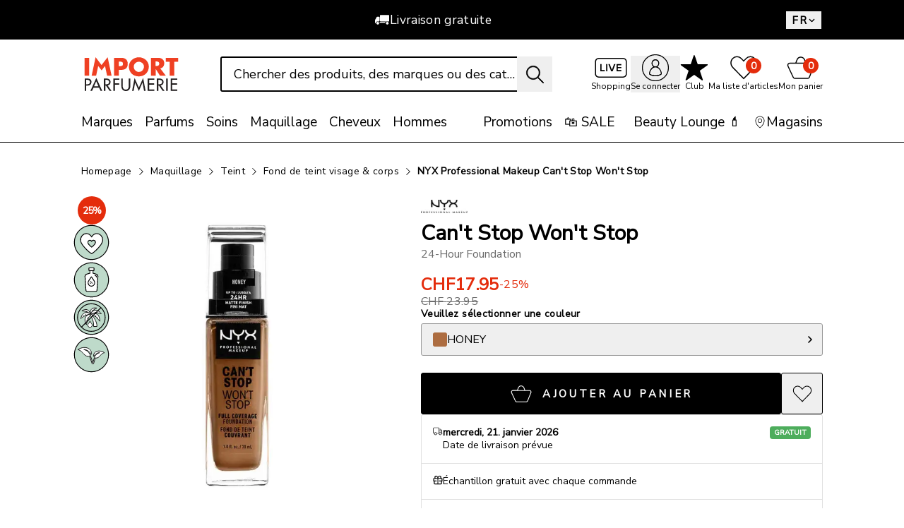

--- FILE ---
content_type: text/html; charset=utf-8
request_url: https://www.impo.ch/fr/Maquillage/Teint/Fond-de-teint-visage-%26-corps/NYX-Professional-Makeup-Can%27t-Stop-Won%27t-Stop-24-Hour-Foundation-1pceHONEY/p/6550689
body_size: 88927
content:
<!DOCTYPE html><html lang="fr" class="h-full antialiased"><head>
  <script id='reloader' src='[data-uri]'></script>
<meta charSet="utf-8"/><meta name="viewport" content="width=device-width, initial-scale=1"/><link rel="preload" href="/_next/static/media/88049b207ccc7cde-s.p.woff2" as="font" crossorigin="" type="font/woff2"/><link rel="preload" as="image" imageSrcSet="/_next/image?url=%2Ficons%2Fimport-parfumerie.svg&amp;w=180&amp;q=75 1x, /_next/image?url=%2Ficons%2Fimport-parfumerie.svg&amp;w=310&amp;q=75 2x"/><link rel="preload" as="image" imageSrcSet="/_next/image?url=https%3A%2F%2Fapi-prod-nsg.impo.ch%2Fmedias%2F6550689-001.jpg%3Fcontext%[base64]&amp;w=80&amp;q=75 80w, /_next/image?url=https%3A%2F%2Fapi-prod-nsg.impo.ch%2Fmedias%2F6550689-001.jpg%3Fcontext%[base64]&amp;w=180&amp;q=75 180w, /_next/image?url=https%3A%2F%2Fapi-prod-nsg.impo.ch%2Fmedias%2F6550689-001.jpg%3Fcontext%[base64]&amp;w=310&amp;q=75 310w, /_next/image?url=https%3A%2F%2Fapi-prod-nsg.impo.ch%2Fmedias%2F6550689-001.jpg%3Fcontext%[base64]&amp;w=410&amp;q=75 410w, /_next/image?url=https%3A%2F%2Fapi-prod-nsg.impo.ch%2Fmedias%2F6550689-001.jpg%3Fcontext%[base64]&amp;w=640&amp;q=75 640w, /_next/image?url=https%3A%2F%2Fapi-prod-nsg.impo.ch%2Fmedias%2F6550689-001.jpg%3Fcontext%[base64]&amp;w=704&amp;q=75 704w, /_next/image?url=https%3A%2F%2Fapi-prod-nsg.impo.ch%2Fmedias%2F6550689-001.jpg%3Fcontext%[base64]&amp;w=1024&amp;q=75 1024w, /_next/image?url=https%3A%2F%2Fapi-prod-nsg.impo.ch%2Fmedias%2F6550689-001.jpg%3Fcontext%[base64]&amp;w=1170&amp;q=75 1170w, /_next/image?url=https%3A%2F%2Fapi-prod-nsg.impo.ch%2Fmedias%2F6550689-001.jpg%3Fcontext%[base64]&amp;w=1400&amp;q=75 1400w, /_next/image?url=https%3A%2F%2Fapi-prod-nsg.impo.ch%2Fmedias%2F6550689-001.jpg%3Fcontext%[base64]&amp;w=2048&amp;q=75 2048w" imageSizes="(max-width: 703px) 320px, (max-width: 1200px) 408px, 500px" fetchPriority="high"/><link rel="preload" as="image" imageSrcSet="/_next/image?url=https%3A%2F%2Fapi-prod-nsg.impo.ch%2Fmedias%2F6550689-001.jpg%3Fcontext%[base64]&amp;w=80&amp;q=75 1x, /_next/image?url=https%3A%2F%2Fapi-prod-nsg.impo.ch%2Fmedias%2F6550689-001.jpg%3Fcontext%[base64]&amp;w=180&amp;q=75 2x"/><link rel="preload" as="image" imageSrcSet="/_next/image?url=https%3A%2F%2Fapi-prod-nsg.impo.ch%2Fmedias%2F6550689-002.jpg%3Fcontext%[base64]&amp;w=80&amp;q=75 1x, /_next/image?url=https%3A%2F%2Fapi-prod-nsg.impo.ch%2Fmedias%2F6550689-002.jpg%3Fcontext%[base64]&amp;w=180&amp;q=75 2x"/><link rel="preload" as="image" imageSrcSet="/_next/image?url=https%3A%2F%2Fapi-prod-nsg.impo.ch%2Fmedias%2F6550689-003.jpg%3Fcontext%[base64]&amp;w=80&amp;q=75 1x, /_next/image?url=https%3A%2F%2Fapi-prod-nsg.impo.ch%2Fmedias%2F6550689-003.jpg%3Fcontext%[base64]&amp;w=180&amp;q=75 2x"/><link rel="preload" as="image" imageSrcSet="/_next/image?url=https%3A%2F%2Fapi-prod-nsg.impo.ch%2Fmedias%2F6550689-004.jpg%3Fcontext%[base64]&amp;w=80&amp;q=75 1x, /_next/image?url=https%3A%2F%2Fapi-prod-nsg.impo.ch%2Fmedias%2F6550689-004.jpg%3Fcontext%[base64]&amp;w=180&amp;q=75 2x"/><link rel="preload" as="image" imageSrcSet="/_next/image?url=https%3A%2F%2Fapi-prod-nsg.impo.ch%2Fmedias%2FBRAND-nyx-professional-makeup-logo.png%3Fcontext%3DbWFzdGVyfGJyYW5kc3w0MDAzNHxpbWFnZS9wbmd8WW5KaGJtUnpMMmhoTXk5b1l6QXZNVEE0T1RFeE1USTRNRGcwTnpndWNHNW58ZWNjZTA0MzBiODFhYjhkOWJkNzgxMGViODEwMzAxZjJlNGJmMTJiMjJmMzVmMjUyNjlmZWM0Y2QxOTY3NzU1Mw&amp;w=80&amp;q=75 1x"/><link rel="stylesheet" href="/_next/static/css/a8334deb06fc1a26.css?dpl=25.8.5.3" data-precedence="next"/><link rel="stylesheet" href="/_next/static/css/ce2081f87579aabe.css?dpl=25.8.5.3" data-precedence="next"/><link rel="stylesheet" href="/_next/static/css/c31fb6ad560109a4.css?dpl=25.8.5.3" data-precedence="next"/><link rel="stylesheet" href="/_next/static/css/c87a109c71e2c559.css?dpl=25.8.5.3" data-precedence="next"/><link rel="stylesheet" href="/_next/static/css/1f3b529d7a35b150.css?dpl=25.8.5.3" data-precedence="next"/><link rel="stylesheet" href="/_next/static/css/6bacd7d90d2ec156.css?dpl=25.8.5.3" data-precedence="next"/><link rel="stylesheet" href="/_next/static/css/daf6ad5b634f9436.css?dpl=25.8.5.3" data-precedence="next"/><link rel="stylesheet" href="/_next/static/css/2c75ae229179e6c5.css?dpl=25.8.5.3" data-precedence="next"/><link rel="stylesheet" href="/_next/static/css/9e75ee54132d4253.css?dpl=25.8.5.3" data-precedence="next"/><link rel="stylesheet" href="/_next/static/css/bb365bed9fefeeec.css?dpl=25.8.5.3" data-precedence="next"/><link rel="stylesheet" href="/_next/static/css/66d45dce592c3e63.css?dpl=25.8.5.3" data-precedence="next"/><link rel="stylesheet" href="/_next/static/css/eacfbb1166ee62b9.css?dpl=25.8.5.3" data-precedence="next"/><link rel="stylesheet" href="/_next/static/css/78434582463c2050.css?dpl=25.8.5.3" data-precedence="next"/><link rel="stylesheet" href="/_next/static/css/31fc9dbb1c5349e0.css?dpl=25.8.5.3" data-precedence="next"/><link rel="stylesheet" href="/_next/static/css/a7f14a4e4ba55333.css?dpl=25.8.5.3" data-precedence="next"/><link rel="stylesheet" href="/_next/static/css/8f695adefba72817.css?dpl=25.8.5.3" data-precedence="next"/><link rel="stylesheet" href="/_next/static/css/7be052da4691ecd2.css?dpl=25.8.5.3" data-precedence="next"/><link rel="preload" as="script" fetchPriority="low" href="/_next/static/chunks/webpack-75f887395eae9c14.js?dpl=25.8.5.3"/><script src="/_next/static/chunks/87c73c54-dd8d81ac9604067c.js?dpl=25.8.5.3" async=""></script><script src="/_next/static/chunks/2195-1ecaa2ed02b3fd89.js?dpl=25.8.5.3" async=""></script><script src="/_next/static/chunks/main-app-c0f0eb8ab96bfd71.js?dpl=25.8.5.3" async=""></script><script src="/_next/static/chunks/app/layout-b3ac5835a41cda90.js?dpl=25.8.5.3" async=""></script><script src="/_next/static/chunks/45-7a54e18ff01a1156.js?dpl=25.8.5.3" async=""></script><script src="/_next/static/chunks/489-57d627d94eb90aa3.js?dpl=25.8.5.3" async=""></script><script src="/_next/static/chunks/9664-ac2e94686c7fa46b.js?dpl=25.8.5.3" async=""></script><script src="/_next/static/chunks/app/global-error-0a3732683f31bf49.js?dpl=25.8.5.3" async=""></script><script src="/_next/static/chunks/8bb4d8db-2ad955a1fd34505f.js?dpl=25.8.5.3" async=""></script><script src="/_next/static/chunks/9289-e07a0d1cd72701a3.js?dpl=25.8.5.3" async=""></script><script src="/_next/static/chunks/3043-0899f2c42b3a83b3.js?dpl=25.8.5.3" async=""></script><script src="/_next/static/chunks/7736-5889aac6055e9412.js?dpl=25.8.5.3" async=""></script><script src="/_next/static/chunks/8458-d74500c757ef6887.js?dpl=25.8.5.3" async=""></script><script src="/_next/static/chunks/3631-414802f3d4592c12.js?dpl=25.8.5.3" async=""></script><script src="/_next/static/chunks/6991-f30b11d1b55451a1.js?dpl=25.8.5.3" async=""></script><script src="/_next/static/chunks/9547-f756e246ce793001.js?dpl=25.8.5.3" async=""></script><script src="/_next/static/chunks/9883-82de93d96e489f56.js?dpl=25.8.5.3" async=""></script><script src="/_next/static/chunks/550-164d0fa460feab7c.js?dpl=25.8.5.3" async=""></script><script src="/_next/static/chunks/8071-9dcc7c2c3449e6e2.js?dpl=25.8.5.3" async=""></script><script src="/_next/static/chunks/3550-3640fc28ac06c43d.js?dpl=25.8.5.3" async=""></script><script src="/_next/static/chunks/4488-5a0654524e12528e.js?dpl=25.8.5.3" async=""></script><script src="/_next/static/chunks/5199-98b4e40e9f8cc74b.js?dpl=25.8.5.3" async=""></script><script src="/_next/static/chunks/8837-c2b6ec9663e80f18.js?dpl=25.8.5.3" async=""></script><script src="/_next/static/chunks/793-abe6582855f6c127.js?dpl=25.8.5.3" async=""></script><script src="/_next/static/chunks/5476-f5a95085b42f1e7a.js?dpl=25.8.5.3" async=""></script><script src="/_next/static/chunks/750-cf723e766c863920.js?dpl=25.8.5.3" async=""></script><script src="/_next/static/chunks/9594-cae42ba163d61588.js?dpl=25.8.5.3" async=""></script><script src="/_next/static/chunks/3062-a5814132cb1b1737.js?dpl=25.8.5.3" async=""></script><script src="/_next/static/chunks/3735-0975e103b40b3a59.js?dpl=25.8.5.3" async=""></script><script src="/_next/static/chunks/app/%5Blang%5D/(root)/layout-db385c3cc33fcb14.js?dpl=25.8.5.3" async=""></script><script src="/_next/static/chunks/app/%5Blang%5D/(root)/not-found-df84215cf12b1f89.js?dpl=25.8.5.3" async=""></script><script src="/_next/static/chunks/7722-506f7522f3845b68.js?dpl=25.8.5.3" async=""></script><script src="/_next/static/chunks/3844-13f3e8dd902a409c.js?dpl=25.8.5.3" async=""></script><script src="/_next/static/chunks/4996-b66073a717e87251.js?dpl=25.8.5.3" async=""></script><script src="/_next/static/chunks/app/%5Blang%5D/layout-caff5345f0e6d272.js?dpl=25.8.5.3" async=""></script><script src="/_next/static/chunks/8107-223cf48140529ee3.js?dpl=25.8.5.3" async=""></script><script src="/_next/static/chunks/4751-9449a9088b3d2798.js?dpl=25.8.5.3" async=""></script><script src="/_next/static/chunks/app/%5Blang%5D/(root)/product/%5BproductCode%5D/%5BmetaConfig%5D/page-dc901b6cec05b494.js?dpl=25.8.5.3" async=""></script><script src="/_next/static/chunks/app/%5Blang%5D/error-09e58347218f29c1.js?dpl=25.8.5.3" async=""></script><link rel="preload" href="https://apps.bazaarvoice.com/deployments/importparfumerie/main_site/production/fr_CH/bv.js" as="script"/><link rel="preload" href="https://kd09cjrvux.kameleoon.io/kameleoon.js" as="script"/><meta name="next-size-adjust" content=""/><link rel="preconnect" href="https://api.bazaarvoice.com/" crossorigin="anonymous"/><title>Acheter NYX Professional Makeup Can&#x27;t Stop Won&#x27;t Stop ❤️ en ligne – Import Parfumerie</title><meta name="description" content="NYX Professional Makeup Can&#x27;t Stop Won&#x27;t Stop 24-Hour Foundation ❤️ faire son shopping en toute tranquillité ❤️ Livraison le lendemain : jusqu’à 20:00 ✔️ Échantillons gratuits ✔️ Livraison gratuite* ✔️"/><meta name="robots" content="index, follow"/><meta name="p:domain_verify" content="161ca34902cec6de3913f60a8c2d0073"/><link rel="canonical" href="https://www.impo.ch/fr/Maquillage/Teint/Fond-de-teint-visage-%26-corps/NYX-Professional-Makeup-Can%27t-Stop-Won%27t-Stop-24-Hour-Foundation-1pceALABASTER/p/6339188"/><link rel="alternate" hrefLang="de-ch" href="https://www.impo.ch/de/Make-up/Teint/Face--%26-Bodyfoundation/NYX-Professional-Makeup-Can%27t-Stop-Won%27t-Stop-24-Hour-Foundation-1STHONEY/p/6550689"/><link rel="alternate" hrefLang="fr-ch" href="https://www.impo.ch/fr/Maquillage/Teint/Fond-de-teint-visage-%26-corps/NYX-Professional-Makeup-Can%27t-Stop-Won%27t-Stop-24-Hour-Foundation-1pceHONEY/p/6550689"/><link rel="alternate" hrefLang="it-ch" href="https://www.impo.ch/it/Trucco/Basi-viso/Fondotinta-viso-%26-corpo/NYX-Professional-Makeup-Can%27t-Stop-Won%27t-Stop-24-Hour-Foundation-1PZHONEY/p/6550689"/><link rel="alternate" hrefLang="x-default" href="https://www.impo.ch/de/Make-up/Teint/Face--%26-Bodyfoundation/NYX-Professional-Makeup-Can%27t-Stop-Won%27t-Stop-24-Hour-Foundation-1STHONEY/p/6550689"/><meta name="apple-itunes-app" content="app-id=594116957"/><meta property="og:title" content="Acheter NYX Professional Makeup Can&#x27;t Stop Won&#x27;t Stop ❤️ en ligne – Import Parfumerie"/><meta property="og:description" content="NYX Professional Makeup Can&#x27;t Stop Won&#x27;t Stop 24-Hour Foundation ❤️ faire son shopping en toute tranquillité ❤️ Livraison le lendemain : jusqu’à 20:00 ✔️ Échantillons gratuits ✔️ Livraison gratuite* ✔️"/><meta property="og:url" content="https://www.impo.ch/fr/Maquillage/Teint/Fond-de-teint-visage-%26-corps/NYX-Professional-Makeup-Can%27t-Stop-Won%27t-Stop-24-Hour-Foundation-1pceALABASTER/p/6339188"/><meta property="og:site_name" content="Import Parfumerie"/><meta property="og:locale" content="fr"/><meta property="og:country_name" content="Schweiz"/><meta property="og:image" content="https://www.impo.ch/api/image-proxy?url=https%3A%2F%2Fapi-prod-nsg.impo.ch%2Fmedias%2F6550689-001.jpg%3Fcontext%[base64]&amp;w=1200"/><meta property="og:image:alt" content="NYX Cnt Stop Wnt Stop 24H FDT Honey"/><meta property="og:image:width" content="1200"/><meta property="og:image:height" content="1200"/><meta property="og:image:type" content="image/jpeg"/><meta property="og:image:width" content="1200"/><meta property="og:image:height" content="1200"/><meta property="og:image:alt" content="Import Parfumerie Logo
"/><meta property="og:image" content="https://www.impo.ch/opengraph-image.jpg?ce036a45b330e6e6"/><meta property="og:locale:alternate" content="de"/><meta property="og:locale:alternate" content="fr"/><meta property="og:locale:alternate" content="it"/><meta property="og:type" content="website"/><meta name="twitter:card" content="summary_large_image"/><meta name="twitter:title" content="Acheter NYX Professional Makeup Can&#x27;t Stop Won&#x27;t Stop ❤️ en ligne – Import Parfumerie"/><meta name="twitter:description" content="NYX Professional Makeup Can&#x27;t Stop Won&#x27;t Stop 24-Hour Foundation ❤️ faire son shopping en toute tranquillité ❤️ Livraison le lendemain : jusqu’à 20:00 ✔️ Échantillons gratuits ✔️ Livraison gratuite* ✔️"/><meta name="twitter:image" content="https://www.impo.ch/api/image-proxy?url=https%3A%2F%2Fapi-prod-nsg.impo.ch%2Fmedias%2F6550689-001.jpg%3Fcontext%[base64]&amp;w=1200"/><meta name="twitter:image:alt" content="NYX Cnt Stop Wnt Stop 24H FDT Honey"/><meta name="twitter:image:width" content="1200"/><meta name="twitter:image:height" content="1200"/><meta name="twitter:image:type" content="image/jpeg"/><meta name="twitter:image:width" content="1200"/><meta name="twitter:image:height" content="1200"/><meta name="twitter:image:alt" content="Import Parfumerie Logo
"/><meta name="twitter:image" content="https://www.impo.ch/opengraph-image.jpg?ce036a45b330e6e6"/><link rel="apple-touch-icon" href="/apple-icon1.png?fec54ef071e6a675" type="image/png" sizes="60x60"/><link rel="apple-touch-icon" href="/apple-icon2.png?5e16d7db2e1341b2" type="image/png" sizes="76x76"/><link rel="apple-touch-icon" href="/apple-icon3.png?bad8524a6c89a58c" type="image/png" sizes="120x120"/><link rel="apple-touch-icon" href="/apple-icon4.png?378fe4d8f5ba2d14" type="image/png" sizes="152x152"/><link rel="apple-touch-icon" href="/apple-icon5.png?970e95fbdbccf655" type="image/png" sizes="167x167"/><link rel="apple-touch-icon" href="/apple-icon6.png?8133304a695a01e5" type="image/png" sizes="180x180"/><script src="/_next/static/chunks/polyfills-42372ed130431b0a.js?dpl=25.8.5.3" noModule=""></script></head><body class="__variable_24710f min-h-full overflow-x-hidden overflow-y-visible font-brand lg:mr-[calc(-1*(100vw-100%))]"><div hidden=""><!--$--><!--/$--></div><script>(self.__next_s=self.__next_s||[]).push(["https://apps.bazaarvoice.com/deployments/importparfumerie/main_site/production/fr_CH/bv.js",{}])</script><script>(self.__next_s=self.__next_s||[]).push(["https://kd09cjrvux.kameleoon.io/kameleoon.js",{"id":"kameleoon-external-js"}])</script><div class="relative min-h-screen overflow-hidden lg:static"><!--$--><!--/$--><header data-testauto="header" class="fixed left-0 top-0 z-10 w-[100vw] bg-white pr-[max(calc(100dvw-100%),var(--removed-body-scroll-bar-size))] lg:relative lg:top-auto"><div id="header-top-banner-slot"></div><div class="relative z-20" data-navigation-action="crisis banner"><nav class="bg-black"><div class="mx-auto flex h-[30px] max-w-[1400px] lg:h-[56px] lg:px-[115px]"><div class="embla grow overflow-hidden text-white"><div class="embla__container h-[30px] text-center text-[12px] font-semibold tracking-[0.35px] min-[480px]:text-[16px] lg:h-[56px] lg:text-[17.6px] lg:font-normal min-[1300px]:flex min-[1300px]:items-center min-[1300px]:justify-center min-[1300px]:gap-[30px]"><div class="embla__slide flex h-[30px] items-center justify-center gap-x-[14px] lg:h-[56px]"><svg width="22" height="22" viewBox="0 0 22 22" fill="currentColor" fill-rule="evenodd" clip-rule="evenodd" focusable="false" data-testauto="truck-legacy" class="size-[12px] fill-white min-[480px]:size-[16px] lg:size-[22px]"><use href="/icons/sprite-v2.svg#truck-legacy"></use></svg> Livraison gratuite</div><div class="embla__slide flex h-[30px] items-center justify-center gap-x-[14px] lg:h-[56px]"><svg width="22" height="22" viewBox="0 0 22 22" fill="currentColor" fill-rule="evenodd" clip-rule="evenodd" focusable="false" data-testauto="clock" class="size-[12px] fill-white min-[480px]:size-[16px] lg:size-[22px]"><use href="/icons/sprite-v2.svg#clock"></use></svg>Jusqu&#x27;à 20h00 commandé, livré demain</div><div class="embla__slide flex h-[30px] items-center justify-center gap-x-[14px] lg:h-[56px]"><svg width="22" height="22" viewBox="0 0 22 22" fill="currentColor" fill-rule="evenodd" clip-rule="evenodd" focusable="false" data-testauto="location-outline" class="size-[12px] fill-white min-[480px]:size-[16px] lg:size-[22px]"><use href="/icons/sprite-v2.svg#location-outline"></use></svg>Pick-up dans le magasin</div></div></div><div class="hidden translate-y-[25%] text-white lg:block"><!--$?--><template id="B:0"></template><!--/$--></div></div></nav></div><div class="main-header border-b-0 lg:border-b lg:border-black"><div class="mx-auto flex max-w-[1400px] flex-wrap justify-between gap-y-0 px-[10px] py-[10px] lg:flex-nowrap lg:gap-x-[20px] lg:px-[115px] lg:pb-0 lg+:gap-x-[30px] sm:gap-y-[5px] transition-height transition-spacing duration-300 lg:pt-[24px]"><div class="order-1 flex items-start gap-3 lg:max-w-[142px] lg:shrink-0 lg:gap-0"><div class="lg:hidden"><button type="button" aria-haspopup="dialog" aria-expanded="false" aria-controls="radix-_R_1bn5tda6ivb_" data-state="closed" class="block w-full"><div class="flex h-[24px] w-[24px] cursor-pointer flex-col justify-between"><span class="block h-[2px] w-full bg-black"></span><span class="block h-[2px] w-full bg-black"></span><span class="block h-[2px] w-full bg-black"></span></div></button></div><a data-testauto="logolink" class="lg:self-center" href="/fr"><img alt="Impo" loading="eager" width="142" height="51" decoding="async" data-nimg="1" class="max-h-[26px] max-w-[72px] transform duration-300 lg:max-h-[48px] lg:max-w-[120px] xl-:max-w-[142px] xl:max-h-[51px]" style="color:transparent" srcSet="/_next/image?url=%2Ficons%2Fimport-parfumerie.svg&amp;w=180&amp;q=75 1x, /_next/image?url=%2Ficons%2Fimport-parfumerie.svg&amp;w=310&amp;q=75 2x" src="/_next/image?url=%2Ficons%2Fimport-parfumerie.svg&amp;w=310&amp;q=75"/></a></div><div data-testauto="searchform" class="relative order-3 flex w-full grow justify-center lg:order-2 lg:w-auto"><form data-testauto="search-field" class="relative w-full overflow-hidden lg:max-w-[470px]"><input type="text" data-testauto="search-input" placeholder="Chercher des produits, des marques ou des catégories d&#x27;articles" autoComplete="off" class="w-full text-ellipsis border border-black text-black lg:border-[1.5px] focus:border-[#FF0400] focus:outline-none h-[35px] rounded-[3px] pl-[16px] pr-[35px] text-center text-[16px] lg:h-[50px] lg:pr-[50px] lg:text-[18px] placeholder:text-black disabled:border-[#CCCCCC] disabled:text-[#CCCCCC] disabled:placeholder:text-[#777777] focus:placeholder:none focus:placeholder:invisible focus:placeholder:text-transparent" value=""/><button data-testauto="search-button" type="submit" class="absolute right-0 h-full w-[40px] lg:w-[50px]" aria-label="Recherche"><svg width="22" height="22" viewBox="0 0 22 22" fill="currentColor" fill-rule="evenodd" clip-rule="evenodd" focusable="false" data-testauto="search" class="lg:w-[27px stroke ml-[12px] size-[20px] stroke-[0.6] lg:size-[27px]"><use href="/icons/sprite-v2.svg#search"></use></svg></button></form><div class="absolute -left-[10px] -right-[10px] top-[45px] z-30 overflow-y-auto border-t-[1px] border-[#000000] bg-white lg:-left-[20px] lg:right-auto lg:top-[56px] lg:border-t-0 lg:shadow-suggestion-layer lg+:-left-[30px] origin-top transition-all duration-300 ease-in-out scale-y-0" style="max-height:0px"></div></div><div class="relative order-2 lg:order-3 lg:shrink-0"><ul class="flex items-center justify-center gap-[6px] text-center text-[12px] min-[410px]:gap-[10px] lg:gap-[14px]" data-navigation-action="sub header"><li class="max-[330px]:hidden flex h-[34px] min-[580px]:h-[47px] flex-col items-center justify-start lg:justify-center lg:h-[50px]" data-testauto="live-shopping"><a class="group relative hover:text-[#6A6A6A]" href="/fr/live-shopping"><div class="mb-[2px] flex h-[24px] items-center justify-center lg:mb-0 lg:h-[34px] relative"><div class="relative"><svg width="22" height="22" viewBox="0 0 22 22" fill="currentColor" fill-rule="evenodd" clip-rule="evenodd" focusable="false" data-testauto="live-shopping-is-not-live" class="size-[36px] lg:size-[48px]"><title>Shopping</title><use href="/icons/sprite-v2.svg#live"></use></svg></div></div><div class="relative hidden h-[18px] min-[580px]:block">Shopping</div></a></li><li class="flex h-[34px] min-[580px]:h-[47px] flex-col items-center justify-start lg:justify-center lg:h-[50px]"><button class="group relative cursor-pointer hover:text-[#6A6A6A]" data-testauto="login"><div class="mb-[2px] flex h-[24px] items-center justify-center lg:mb-0 lg:h-[34px] relative"><svg width="22" height="22" viewBox="0 0 22 22" fill="currentColor" fill-rule="evenodd" clip-rule="evenodd" focusable="false" data-testauto="person-outline-circle" class="size-[30px] lg:size-[40px]"><title>Se connecter</title><use href="/icons/sprite-v2.svg#person-outline-circle"></use></svg></div><div class="relative hidden h-[18px] min-[580px]:block">Se connecter</div></button></li><li class="max-[288px]:hidden flex h-[34px] min-[580px]:h-[47px] flex-col items-center justify-start lg:justify-center lg:h-[50px]"><a class="group relative hover:text-[#6A6A6A]" data-testauto="memberclub" href="/fr/thememberclub"><div class="mb-[2px] flex h-[24px] items-center justify-center lg:mb-0 lg:h-[34px] relative"><svg width="22" height="22" viewBox="0 0 22 22" fill="currentColor" fill-rule="evenodd" clip-rule="evenodd" focusable="false" data-testauto="star-filled" class="size-[30px] lg:size-[40px]"><title>Club</title><use href="/icons/sprite-v2.svg#star-filled"></use></svg></div><div class="relative hidden h-[18px] min-[580px]:block">Club</div></a></li><li class="flex h-[34px] min-[580px]:h-[47px] flex-col items-center justify-start lg:justify-center lg:h-[50px]"><a class="group relative hover:text-[#6A6A6A]" data-testauto="wishlist" href="/fr/wishlist"><div class="absolute right-[2px] top-0 z-10 grid h-[20px] w-[20px] items-center justify-center rounded-[50%] bg-[#E42C0C] text-[12px] font-semibold text-white sm:right-[calc(50%-20px)] lg:right-[calc(50%-25px)] lg:top-[3px] lg:h-[22px] lg:w-[22px] lg:text-[14px]">0</div><div class="mb-[2px] flex h-[24px] items-center justify-center lg:mb-0 lg:h-[34px] relative"><svg width="22" height="22" viewBox="0 0 22 22" fill="currentColor" fill-rule="evenodd" clip-rule="evenodd" focusable="false" data-testauto="heart-outline" class="mr-2 size-[30px] lg:mr-0 lg:size-[40px]"><title>Ma liste d&#x27;articles</title><use href="/icons/sprite-v2.svg#heart-outline"></use></svg></div><div class="relative hidden h-[18px] min-[580px]:block">Ma liste d&#x27;articles</div></a></li><li class="flex h-[34px] min-[580px]:h-[47px] flex-col items-center justify-start lg:justify-center lg:h-[50px]" data-cart-header="true"><a class="group relative hover:text-[#6A6A6A]" data-testauto="basket" href="/fr/cart"><div class="absolute right-[2px] top-0 z-10 grid h-[20px] w-[20px] items-center justify-center rounded-[50%] bg-[#E42C0C] text-[12px] font-semibold text-white sm:right-[calc(50%-20px)] lg:right-[calc(50%-25px)] lg:top-[3px] lg:h-[22px] lg:w-[22px] lg:text-[14px]" data-testauto="basket-total-items">0</div><div class="mb-[2px] flex h-[24px] items-center justify-center lg:mb-0 lg:h-[34px] relative"><svg width="22" height="22" viewBox="0 0 22 22" fill="currentColor" fill-rule="evenodd" clip-rule="evenodd" focusable="false" data-testauto="bag-outline" class="mr-2 size-[30px] lg:mr-0 lg:size-[40px]"><title>Mon panier</title><use href="/icons/sprite-v2.svg#bag-outline"></use></svg></div><div class="relative hidden h-[18px] min-[680px]:block">Mon panier</div><div class="hidden min-[580px]:block min-[680px]:hidden">Panier</div></a></li></ul></div></div><nav class="hidden w-full lg:block" data-navigation-action="main navigation"><div class="relative flex"><ul class="mx-auto mb-[15px] mt-[30px] flex w-full max-w-[1400px] grow px-[115px] text-[17px] leading-[26px] xl-:text-[19px] transition-spacing duration-300" data-testauto="nav-categories"><li><a class="flex flex-nowrap items-center gap-[2px]" data-testauto="nav-category" href="/fr/top-produits/c/m_0001"><span class="text-nowrap">Marques</span></a><div class="absolute left-0 z-20 w-full border-b border-black bg-white hidden top-[72px]"><ul class="mx-auto grid w-full max-w-[1400px] grid-cols-4 gap-[30px] py-[20px] font-[400] lg:px-[115px]" data-testauto="nav-flyout"><li class="" style="order:0" data-testauto="nav-flyout-link-section"><span class="flex flex-nowrap gap-[3px]"><span class="block overflow-hidden text-ellipsis whitespace-nowrap pb-[5px] text-[16px] font-bold leading-[20px] tracking-[0.35px]"><a class="hover:underline" data-testauto="nav-flyout-label" href="/fr/top-produits/parfums-pour-femme-les-plus-vendus/c/m_0002">Marques les plus vendus</a></span></span><ul class="mb-[10px]" data-testauto="nav-flyout-categories"><li class="block text-[16px] leading-[20px] tracking-[0.35px] [&amp;:not(:last-child)]:mb-[5px]"><a class="flex flex-nowrap gap-[3px]" data-testauto="nav-flyout-category" href="/fr/chanel/c/BRAND_chanel"><span class="hover:underline">CHANEL</span></a></li><li class="block text-[16px] leading-[20px] tracking-[0.35px] [&amp;:not(:last-child)]:mb-[5px]"><a class="flex flex-nowrap gap-[3px]" data-testauto="nav-flyout-category" href="/fr/dior/c/BRAND_dior"><span class="hover:underline">DIOR</span></a></li><li class="block text-[16px] leading-[20px] tracking-[0.35px] [&amp;:not(:last-child)]:mb-[5px]"><a class="flex flex-nowrap gap-[3px]" data-testauto="nav-flyout-category" href="/fr/yves-saint-laurent/c/BRAND_yves_saint_laurent"><span class="hover:underline">Yves Saint Laurent</span></a></li><li class="block text-[16px] leading-[20px] tracking-[0.35px] [&amp;:not(:last-child)]:mb-[5px]"><a class="flex flex-nowrap gap-[3px]" data-testauto="nav-flyout-category" href="/fr/clarins/c/BRAND_clarins"><span class="hover:underline">Clarins</span></a></li><li class="block text-[16px] leading-[20px] tracking-[0.35px] [&amp;:not(:last-child)]:mb-[5px]"><a class="flex flex-nowrap gap-[3px]" data-testauto="nav-flyout-category" href="/fr/jean-paul-gaultier/c/BRAND_jean_paul_gaultier"><span class="hover:underline">Jean Paul Gaultier</span></a></li><li class="block text-[16px] leading-[20px] tracking-[0.35px] [&amp;:not(:last-child)]:mb-[5px]"><a class="flex flex-nowrap gap-[3px]" data-testauto="nav-flyout-category" href="/fr/lanc%c3%b4me/c/BRAND_lancome"><span class="hover:underline">Lancôme</span></a></li><li class="block text-[16px] leading-[20px] tracking-[0.35px] [&amp;:not(:last-child)]:mb-[5px]"><a class="flex flex-nowrap gap-[3px]" data-testauto="nav-flyout-category" href="/fr/biotherm/c/BRAND_biotherm"><span class="hover:underline">Biotherm</span></a></li><li class="block text-[16px] leading-[20px] tracking-[0.35px] [&amp;:not(:last-child)]:mb-[5px]"><a class="flex flex-nowrap gap-[3px]" data-testauto="nav-flyout-category" href="/fr/clinique/c/BRAND_clinique"><span class="hover:underline">Clinique</span></a></li><li class="block text-[16px] leading-[20px] tracking-[0.35px] [&amp;:not(:last-child)]:mb-[5px]"><a class="flex flex-nowrap gap-[3px]" data-testauto="nav-flyout-category" href="/fr/est%c3%a9e-lauder/c/BRAND_estee_lauder"><span class="hover:underline">Estée Lauder</span></a></li></ul></li><li class="" style="order:1" data-testauto="nav-flyout-link-section"><span class="flex flex-nowrap gap-[3px]"><span class="block overflow-hidden text-ellipsis whitespace-nowrap pb-[5px] text-[16px] font-bold leading-[20px] tracking-[0.35px]"><a class="hover:underline" data-testauto="nav-flyout-label" href="/fr/top-produits/parfums-pour-homme-les-plus-vendus/c/m_0003">Nouveau chez nous</a></span></span><ul class="mb-[10px]" data-testauto="nav-flyout-categories"><li class="block text-[16px] leading-[20px] tracking-[0.35px] [&amp;:not(:last-child)]:mb-[5px]"><a class="flex flex-nowrap gap-[3px]" data-testauto="nav-flyout-category" href="/fr/xerjoff/c/BRAND_xerjoff"><span class="hover:underline">XERJOFF</span></a></li><li class="block text-[16px] leading-[20px] tracking-[0.35px] [&amp;:not(:last-child)]:mb-[5px]"><a class="flex flex-nowrap gap-[3px]" data-testauto="nav-flyout-category" href="/fr/parfums-de-marly/c/BRAND_parfums_de_marly"><span class="hover:underline">Parfums de Marly</span></a></li><li class="block text-[16px] leading-[20px] tracking-[0.35px] [&amp;:not(:last-child)]:mb-[5px]"><a class="flex flex-nowrap gap-[3px]" data-testauto="nav-flyout-category" href="/fr/vbeauty/c/BRAND_vbeauty"><span class="hover:underline">VBEAUTY</span></a></li><li class="block text-[16px] leading-[20px] tracking-[0.35px] [&amp;:not(:last-child)]:mb-[5px]"><a class="flex flex-nowrap gap-[3px]" data-testauto="nav-flyout-category" href="/fr/mancera/c/BRAND_mancera"><span class="hover:underline">Mancera</span></a></li><li class="block text-[16px] leading-[20px] tracking-[0.35px] [&amp;:not(:last-child)]:mb-[5px]"><a class="flex flex-nowrap gap-[3px]" data-testauto="nav-flyout-category" href="/fr/initio/c/BRAND_initio"><span class="hover:underline">Initio</span></a></li><li class="block text-[16px] leading-[20px] tracking-[0.35px] [&amp;:not(:last-child)]:mb-[5px]"><a class="flex flex-nowrap gap-[3px]" data-testauto="nav-flyout-category" href="/fr/maison-francis-kurkdjian/c/BRAND_maison_francis_kurkdjian"><span class="hover:underline">MAISON FRANCIS KURKDJIAN</span></a></li><li class="block text-[16px] leading-[20px] tracking-[0.35px] [&amp;:not(:last-child)]:mb-[5px]"><a class="flex flex-nowrap gap-[3px]" data-testauto="nav-flyout-category" href="/fr/byredo/c/BRAND_byredo"><span class="hover:underline">Byredo</span></a></li><li class="block text-[16px] leading-[20px] tracking-[0.35px] [&amp;:not(:last-child)]:mb-[5px]"><a class="flex flex-nowrap gap-[3px]" data-testauto="nav-flyout-category" href="/fr/bioderma/c/BRAND_bioderma"><span class="hover:underline">BIODERMA</span></a></li><li class="block text-[16px] leading-[20px] tracking-[0.35px] [&amp;:not(:last-child)]:mb-[5px]"><a class="flex flex-nowrap gap-[3px]" data-testauto="nav-flyout-category" href="/fr/kylie-cosmetics/c/BRAND_kylie_cosmetics"><span class="hover:underline">Kylie Cosmetics</span></a></li><li class="block text-[16px] leading-[20px] tracking-[0.35px] [&amp;:not(:last-child)]:mb-[5px]"><a class="flex flex-nowrap gap-[3px]" data-testauto="nav-flyout-category" href="/fr/maison-martin-margiela/c/BRAND_maison_martin_margiela"><span class="hover:underline">MAISON MARTIN MARGIELA</span></a></li></ul></li><li class="" style="order:2" data-testauto="nav-flyout-content-section"><span class="flex flex-nowrap gap-[3px]"><span class="block overflow-hidden text-ellipsis whitespace-nowrap pb-[5px] text-[16px] font-bold leading-[20px] tracking-[0.35px]">Toutes les marques de A à Z</span></span><div class="text-[14px] leading-[20px] tracking-[0.35px]">Découvrez notre gamme de marques - <strong>353</strong>  marques vous attendent!</div><a class="relative inline-block rounded-[3px] transition-colors duration-300 ease-in-out bg-black hover:bg-[#555555] text-white border-[2px] border-[#000000] hover:border-[#555555] p-[9.75px] lg:p-[11px] mt-[10px]" href="/fr/top-produits/toutes-les-marques-de-a-%c3%a0-z/c/m_0209"><span class="items-center justify-center pt-[2px] text-center font-bold uppercase tracking-[3.6px] block text-[12px] lg:text-[12px] leading-[16px]">Toutes les marques de A à Z</span></a></li></ul></div></li><li class="grow w-[5px] min-w-[5px] max-w-[25px]"></li><li><a class="flex flex-nowrap items-center gap-[2px]" data-testauto="nav-category" href="/fr/parfums/c/m_0006"><span class="text-nowrap">Parfums</span></a><div class="absolute left-0 z-20 w-full border-b border-black bg-white hidden top-[72px]"><ul class="mx-auto grid w-full max-w-[1400px] grid-cols-4 gap-[30px] py-[20px] font-[400] lg:px-[115px]" data-testauto="nav-flyout"><li class="" style="order:0" data-testauto="nav-flyout-link-section"><span class="flex flex-nowrap gap-[3px]"><span class="block overflow-hidden text-ellipsis whitespace-nowrap pb-[5px] text-[16px] font-bold leading-[20px] tracking-[0.35px]"><a class="hover:underline" data-testauto="nav-flyout-label" href="/fr/parfums/parfums-pour-femme/c/m_0007">Parfums pour femme</a></span></span><ul class="mb-[10px]" data-testauto="nav-flyout-categories"><li class="block text-[16px] leading-[20px] tracking-[0.35px] [&amp;:not(:last-child)]:mb-[5px]"><a class="flex flex-nowrap gap-[3px]" data-testauto="nav-flyout-category" href="/fr/parfums/parfums-pour-femme/parfum/c/m_0008"><span class="hover:underline">Parfum</span></a></li><li class="block text-[16px] leading-[20px] tracking-[0.35px] [&amp;:not(:last-child)]:mb-[5px]"><a class="flex flex-nowrap gap-[3px]" data-testauto="nav-flyout-category" href="/fr/parfums/parfums-pour-femme/lotion-et-cr%c3%a8me-pour-le-corps/c/m_0009"><span class="hover:underline">Lotion et crème pour le corps</span></a></li><li class="block text-[16px] leading-[20px] tracking-[0.35px] [&amp;:not(:last-child)]:mb-[5px]"><a class="flex flex-nowrap gap-[3px]" data-testauto="nav-flyout-category" href="/fr/parfums/parfums-pour-femme/gels-pour-le-bain-et-la-douche/c/m_0010"><span class="hover:underline">Gels pour le bain et la douche</span></a></li><li class="block text-[16px] leading-[20px] tracking-[0.35px] [&amp;:not(:last-child)]:mb-[5px]"><a class="flex flex-nowrap gap-[3px]" data-testauto="nav-flyout-category" href="/fr/parfums/parfums-pour-femme/d%c3%a9odorant/c/m_0011"><span class="hover:underline">Déodorant</span></a></li><li class="block text-[16px] leading-[20px] tracking-[0.35px] [&amp;:not(:last-child)]:mb-[5px]"><a class="flex flex-nowrap gap-[3px]" data-testauto="nav-flyout-category" href="/fr/parfums/parfums-pour-femme/coffrets-cadeaux-parfums-pour-femme/c/m_1010"><span class="hover:underline">Coffrets-cadeaux parfums pour femme</span></a></li></ul></li><li class="" style="order:1" data-testauto="nav-flyout-link-section"><span class="flex flex-nowrap gap-[3px]"><span class="block overflow-hidden text-ellipsis whitespace-nowrap pb-[5px] text-[16px] font-bold leading-[20px] tracking-[0.35px]"><a class="hover:underline" data-testauto="nav-flyout-label" href="/fr/parfums/parfums-pour-homme/c/m_0015">Parfums pour homme</a></span></span><ul class="mb-[10px]" data-testauto="nav-flyout-categories"><li class="block text-[16px] leading-[20px] tracking-[0.35px] [&amp;:not(:last-child)]:mb-[5px]"><a class="flex flex-nowrap gap-[3px]" data-testauto="nav-flyout-category" href="/fr/parfums/parfums-pour-homme/parfum/c/m_0016"><span class="hover:underline">Parfum</span></a></li><li class="block text-[16px] leading-[20px] tracking-[0.35px] [&amp;:not(:last-child)]:mb-[5px]"><a class="flex flex-nowrap gap-[3px]" data-testauto="nav-flyout-category" href="/fr/parfums/parfums-pour-homme/apr%c3%a8s-rasage/c/m_0017"><span class="hover:underline">Après-rasage</span></a></li><li class="block text-[16px] leading-[20px] tracking-[0.35px] [&amp;:not(:last-child)]:mb-[5px]"><a class="flex flex-nowrap gap-[3px]" data-testauto="nav-flyout-category" href="/fr/parfums/parfums-pour-homme/gel-pour-le-bain-et-la-douche/c/m_0018"><span class="hover:underline">Gel pour le bain et la douche</span></a></li><li class="block text-[16px] leading-[20px] tracking-[0.35px] [&amp;:not(:last-child)]:mb-[5px]"><a class="flex flex-nowrap gap-[3px]" data-testauto="nav-flyout-category" href="/fr/parfums/parfums-pour-homme/d%c3%a9odorant/c/m_0019"><span class="hover:underline">Déodorant</span></a></li><li class="block text-[16px] leading-[20px] tracking-[0.35px] [&amp;:not(:last-child)]:mb-[5px]"><a class="flex flex-nowrap gap-[3px]" data-testauto="nav-flyout-category" href="/fr/parfums/parfums-pour-homme/coffrets-cadeaux-parfums-pour-homme/c/m_1011"><span class="hover:underline">Coffrets-cadeaux parfums pour homme</span></a></li></ul></li><li class="-mx-[15px] -my-[20px] bg-[#F0F0F0] px-[15px] py-[20px]" style="order:2" data-testauto="nav-flyout-link-section"><span class="flex flex-nowrap gap-[3px]"><span class="block overflow-hidden text-ellipsis whitespace-nowrap pb-[5px] text-[16px] font-bold leading-[20px] tracking-[0.35px]"><a class="hover:underline" data-testauto="nav-flyout-label" href="/fr/parfums/specials/c/m_1052">Specials</a></span></span><ul class="mb-[10px]" data-testauto="nav-flyout-categories"><li class="block text-[16px] leading-[20px] tracking-[0.35px] [&amp;:not(:last-child)]:mb-[5px]"><a class="flex flex-nowrap gap-[3px]" data-testauto="nav-flyout-category" href="/fr/nouveaut%c3%a9s/toutes-les-nouveaut%c3%a9s/nouveaut%c3%a9s-parfums/c/m_0183"><span class="hover:underline">Nouveautés Parfums</span></a></li><li class="block text-[16px] leading-[20px] tracking-[0.35px] [&amp;:not(:last-child)]:mb-[5px]"><a class="flex flex-nowrap gap-[3px]" data-testauto="nav-flyout-category" href="/fr/hot-niche/c/m_1964"><span class="hover:underline">Hot &amp; Niche</span></a></li><li class="block text-[16px] leading-[20px] tracking-[0.35px] [&amp;:not(:last-child)]:mb-[5px]"><a class="flex flex-nowrap gap-[3px]" data-testauto="nav-flyout-category" href="/fr/actions/offres-du-moment/atelier-gravure/c/m_1195"><span class="hover:underline">Atelier Gravure</span></a></li><li class="block text-[16px] leading-[20px] tracking-[0.35px] [&amp;:not(:last-child)]:mb-[5px]"><a class="flex flex-nowrap gap-[3px]" data-testauto="nav-flyout-category" href="/fr/perfume-finder/c/m_1855"><span class="hover:underline">Perfume-Finder</span></a></li><li class="block text-[16px] leading-[20px] tracking-[0.35px] [&amp;:not(:last-child)]:mb-[5px]"><a class="flex flex-nowrap gap-[3px]" data-testauto="nav-flyout-category" href="/fr/gift-finder/c/Gift-Finder"><span class="hover:underline">Gift-Finder</span></a></li><li class="block text-[16px] leading-[20px] tracking-[0.35px] [&amp;:not(:last-child)]:mb-[5px]"><a class="flex flex-nowrap gap-[3px]" data-testauto="nav-flyout-category" href="/fr/parfums/specials/swissmade/c/m_1050"><span class="hover:underline">Swissmade</span></a></li><li class="block text-[16px] leading-[20px] tracking-[0.35px] [&amp;:not(:last-child)]:mb-[5px]"><a class="flex flex-nowrap gap-[3px]" data-testauto="nav-flyout-category" href="/fr/parfums/specials/travelsize/c/m_1044"><span class="hover:underline">Travelsize</span></a></li><li class="block text-[16px] leading-[20px] tracking-[0.35px] [&amp;:not(:last-child)]:mb-[5px]"><a class="flex flex-nowrap gap-[3px]" data-testauto="nav-flyout-category" href="/fr/divers/home-lifestyle/parfums-dint%c3%a9rieur/c/m_0173"><span class="hover:underline">Parfums d&#x27;intérieur</span></a></li><li class="block text-[16px] leading-[20px] tracking-[0.35px] [&amp;:not(:last-child)]:mb-[5px]"><a class="flex flex-nowrap gap-[3px]" data-testauto="nav-flyout-category" href="/fr/divers/specials/cartes-cadeaux/c/m_0233"><span class="hover:underline">Cartes Cadeaux</span></a></li><li class="block text-[16px] leading-[20px] tracking-[0.35px] [&amp;:not(:last-child)]:mb-[5px]"><a class="flex flex-nowrap gap-[3px]" data-testauto="nav-flyout-category" href="/fr/parfums/specials/parfums-en-action/c/m_0286"><span class="hover:underline">Promotions</span><span class="flex size-[18px] items-center justify-center rounded-[50%] bg-[#FF0000] text-[13px] font-bold text-white">%</span></a></li></ul></li></ul></div></li><li class="grow w-[5px] min-w-[5px] max-w-[25px]"></li><li><a class="flex flex-nowrap items-center gap-[2px]" data-testauto="nav-category" href="/fr/soins/c/m_0031"><span class="text-nowrap">Soins</span></a><div class="absolute left-0 z-20 w-full border-b border-black bg-white hidden top-[72px]"><ul class="mx-auto grid w-full max-w-[1400px] grid-cols-4 gap-[30px] py-[20px] font-[400] lg:px-[115px]" data-testauto="nav-flyout"><li class="" style="order:0" data-testauto="nav-flyout-link-section"><span class="flex flex-nowrap gap-[3px]"><span class="block overflow-hidden text-ellipsis whitespace-nowrap pb-[5px] text-[16px] font-bold leading-[20px] tracking-[0.35px]"><a class="hover:underline" data-testauto="nav-flyout-label" href="/fr/soins/soins-du-visage/c/m_0032">Soins du visage</a></span></span><ul class="mb-[10px]" data-testauto="nav-flyout-categories"><li class="block text-[16px] leading-[20px] tracking-[0.35px] [&amp;:not(:last-child)]:mb-[5px]"><a class="flex flex-nowrap gap-[3px]" data-testauto="nav-flyout-category" href="/fr/soins/soins-du-visage/soins-nettoyants-visage/c/m_0034"><span class="hover:underline">Soins nettoyants</span></a></li><li class="block text-[16px] leading-[20px] tracking-[0.35px] [&amp;:not(:last-child)]:mb-[5px]"><a class="flex flex-nowrap gap-[3px]" data-testauto="nav-flyout-category" href="/fr/soins/soins-du-visage/masques-gommages/c/m_0038"><span class="hover:underline">Masques &amp; gommages</span></a></li><li class="block text-[16px] leading-[20px] tracking-[0.35px] [&amp;:not(:last-child)]:mb-[5px]"><a class="flex flex-nowrap gap-[3px]" data-testauto="nav-flyout-category" href="/fr/soins/soins-du-visage/s%c3%a9rum-soins-intensifs/c/m_0042"><span class="hover:underline">Sérum &amp; soins intensifs</span></a></li><li class="block text-[16px] leading-[20px] tracking-[0.35px] [&amp;:not(:last-child)]:mb-[5px]"><a class="flex flex-nowrap gap-[3px]" data-testauto="nav-flyout-category" href="/fr/soins/soins-du-visage/soins-contour-des-yeux/c/m_0033"><span class="hover:underline">Soins contour des yeux</span></a></li><li class="block text-[16px] leading-[20px] tracking-[0.35px] [&amp;:not(:last-child)]:mb-[5px]"><a class="flex flex-nowrap gap-[3px]" data-testauto="nav-flyout-category" href="/fr/soins/soins-du-visage/cr%c3%a8me-de-jour/c/m_0040"><span class="hover:underline">Crème de jour</span></a></li><li class="block text-[16px] leading-[20px] tracking-[0.35px] [&amp;:not(:last-child)]:mb-[5px]"><a class="flex flex-nowrap gap-[3px]" data-testauto="nav-flyout-category" href="/fr/soins/soins-du-visage/soins-de-nuit/c/m_0041"><span class="hover:underline">Crème de nuit</span></a></li><li class="block text-[16px] leading-[20px] tracking-[0.35px] [&amp;:not(:last-child)]:mb-[5px]"><a class="flex flex-nowrap gap-[3px]" data-testauto="nav-flyout-category" href="/fr/soins/soins-du-visage/s%c3%a9rum-pour-cils/c/m_1407"><span class="hover:underline">Sérum pour cils</span></a></li></ul></li><li class="" style="order:1" data-testauto="nav-flyout-link-section"><span class="flex flex-nowrap gap-[3px]"><span class="block overflow-hidden text-ellipsis whitespace-nowrap pb-[5px] text-[16px] font-bold leading-[20px] tracking-[0.35px]"><a class="hover:underline" data-testauto="nav-flyout-label" href="/fr/soins/soins-corporels/c/m_0045">Soins corporels</a></span></span><ul class="mb-[10px]" data-testauto="nav-flyout-categories"><li class="block text-[16px] leading-[20px] tracking-[0.35px] [&amp;:not(:last-child)]:mb-[5px]"><a class="flex flex-nowrap gap-[3px]" data-testauto="nav-flyout-category" href="/fr/soins/soins-corporels/gel-pour-le-bain-et-la-douche/c/m_0047"><span class="hover:underline">Gel pour le bain et la douche</span></a></li><li class="block text-[16px] leading-[20px] tracking-[0.35px] [&amp;:not(:last-child)]:mb-[5px]"><a class="flex flex-nowrap gap-[3px]" data-testauto="nav-flyout-category" href="/fr/soins/soins-corporels/gommage-pour-le-corps/c/m_0049"><span class="hover:underline">Gommage pour le corps</span></a></li><li class="block text-[16px] leading-[20px] tracking-[0.35px] [&amp;:not(:last-child)]:mb-[5px]"><a class="flex flex-nowrap gap-[3px]" data-testauto="nav-flyout-category" href="/fr/soins/soins-corporels/lotion-cr%c3%a8me-pour-le-corps/c/m_0048"><span class="hover:underline">Lotion &amp; crème pour le corps</span></a></li><li class="block text-[16px] leading-[20px] tracking-[0.35px] [&amp;:not(:last-child)]:mb-[5px]"><a class="flex flex-nowrap gap-[3px]" data-testauto="nav-flyout-category" href="/fr/soins/soins-corporels/huile-pour-le-corps/c/m_1012"><span class="hover:underline">Huile pour le corps</span></a></li><li class="block text-[16px] leading-[20px] tracking-[0.35px] [&amp;:not(:last-child)]:mb-[5px]"><a class="flex flex-nowrap gap-[3px]" data-testauto="nav-flyout-category" href="/fr/soins/soins-corporels/soins-remodelants-et-anticellulite/c/m_0051"><span class="hover:underline">Soins remodelants et anticellulite</span></a></li><li class="block text-[16px] leading-[20px] tracking-[0.35px] [&amp;:not(:last-child)]:mb-[5px]"><a class="flex flex-nowrap gap-[3px]" data-testauto="nav-flyout-category" href="/fr/soins/soins-corporels/d%c3%a9odorant/c/m_0046"><span class="hover:underline">Déodorant</span></a></li><li class="block text-[16px] leading-[20px] tracking-[0.35px] [&amp;:not(:last-child)]:mb-[5px]"><a class="flex flex-nowrap gap-[3px]" data-testauto="nav-flyout-category" href="/fr/soins/soins-corporels/soins-des-mains-et-des-pieds/c/m_0054"><span class="hover:underline">Soins des mains et des pieds</span></a></li></ul></li><li class="" style="order:2" data-testauto="nav-flyout-link-section"><span class="flex flex-nowrap gap-[3px]"><span class="block overflow-hidden text-ellipsis whitespace-nowrap pb-[5px] text-[16px] font-bold leading-[20px] tracking-[0.35px]"><a class="hover:underline" data-testauto="nav-flyout-label" href="/fr/soins/protections-solaires/c/m_0065">Protections solaires</a></span></span><ul class="mb-[10px]" data-testauto="nav-flyout-categories"><li class="block text-[16px] leading-[20px] tracking-[0.35px] [&amp;:not(:last-child)]:mb-[5px]"><a class="flex flex-nowrap gap-[3px]" data-testauto="nav-flyout-category" href="/fr/soins/protections-solaires/cr%c3%a8me-solaire/c/m_0066"><span class="hover:underline">Crème solaire</span></a></li><li class="block text-[16px] leading-[20px] tracking-[0.35px] [&amp;:not(:last-child)]:mb-[5px]"><a class="flex flex-nowrap gap-[3px]" data-testauto="nav-flyout-category" href="/fr/soins/protections-solaires/maquillage-soleil/c/m_0291"><span class="hover:underline">Maquillage soleil</span></a></li><li class="block text-[16px] leading-[20px] tracking-[0.35px] [&amp;:not(:last-child)]:mb-[5px]"><a class="flex flex-nowrap gap-[3px]" data-testauto="nav-flyout-category" href="/fr/soins/protections-solaires/apr%c3%a8s-soleils/c/m_0068"><span class="hover:underline">Après-soleils</span></a></li><li class="block text-[16px] leading-[20px] tracking-[0.35px] [&amp;:not(:last-child)]:mb-[5px]"><a class="flex flex-nowrap gap-[3px]" data-testauto="nav-flyout-category" href="/fr/soins/protections-solaires/autobronzants/c/m_0069"><span class="hover:underline">Autobronzants</span></a></li></ul><span class="flex flex-nowrap gap-[3px]"><span class="block overflow-hidden text-ellipsis whitespace-nowrap pb-[5px] text-[16px] font-bold leading-[20px] tracking-[0.35px]"><a class="hover:underline" data-testauto="nav-flyout-label" href="/fr/soins/accessoires-de-beaut%c3%a9/c/m_1013">Accessoires de beauté</a></span></span><ul class="mb-[10px]" data-testauto="nav-flyout-categories"><li class="block text-[16px] leading-[20px] tracking-[0.35px] [&amp;:not(:last-child)]:mb-[5px]"><a class="flex flex-nowrap gap-[3px]" data-testauto="nav-flyout-category" href="/fr/soins/accessoires-de-beaut%c3%a9/brosses-pour-le-visage/c/m_0160"><span class="hover:underline">Brosses pour le visage</span></a></li><li class="block text-[16px] leading-[20px] tracking-[0.35px] [&amp;:not(:last-child)]:mb-[5px]"><a class="flex flex-nowrap gap-[3px]" data-testauto="nav-flyout-category" href="/fr/soins/accessoires-de-beaut%c3%a9/microneedling/c/m_0560"><span class="hover:underline">Microneedling</span></a></li><li class="block text-[16px] leading-[20px] tracking-[0.35px] [&amp;:not(:last-child)]:mb-[5px]"><a class="flex flex-nowrap gap-[3px]" data-testauto="nav-flyout-category" href="/fr/soins/accessoires-de-beaut%c3%a9/hygi%c3%a8ne-bucco-dentaire/c/m_0960"><span class="hover:underline">Hygiène bucco-dentaire</span></a></li></ul></li><li class="-mx-[15px] -my-[20px] bg-[#F0F0F0] px-[15px] py-[20px]" style="order:3" data-testauto="nav-flyout-link-section"><span class="flex flex-nowrap gap-[3px]"><span class="block overflow-hidden text-ellipsis whitespace-nowrap pb-[5px] text-[16px] font-bold leading-[20px] tracking-[0.35px]"><a class="hover:underline" data-testauto="nav-flyout-label" href="/fr/soins/specials/c/m_1053">Specials</a></span></span><ul class="mb-[10px]" data-testauto="nav-flyout-categories"><li class="block text-[16px] leading-[20px] tracking-[0.35px] [&amp;:not(:last-child)]:mb-[5px]"><a class="flex flex-nowrap gap-[3px]" data-testauto="nav-flyout-category" href="/fr/nouveaut%c3%a9s/toutes-les-nouveaut%c3%a9s/nouveaut%c3%a9s-soins/c/m_0186"><span class="hover:underline">Nouveautés Soins</span></a></li><li class="block text-[16px] leading-[20px] tracking-[0.35px] [&amp;:not(:last-child)]:mb-[5px]"><a class="flex flex-nowrap gap-[3px]" data-testauto="nav-flyout-category" href="/fr/hot-niche/c/m_1978"><span class="hover:underline">Hot &amp; Niche</span></a></li><li class="block text-[16px] leading-[20px] tracking-[0.35px] [&amp;:not(:last-child)]:mb-[5px]"><a class="flex flex-nowrap gap-[3px]" data-testauto="nav-flyout-category" href="/fr/soins-finder/c/m_1856"><span class="hover:underline">Soins-Finder</span></a></li><li class="block text-[16px] leading-[20px] tracking-[0.35px] [&amp;:not(:last-child)]:mb-[5px]"><a class="flex flex-nowrap gap-[3px]" data-testauto="nav-flyout-category" href="/fr/soins/specials/coffrets-cadeaux-soins/c/m_0235"><span class="hover:underline">Coffrets-Cadeaux Soins</span></a></li><li class="block text-[16px] leading-[20px] tracking-[0.35px] [&amp;:not(:last-child)]:mb-[5px]"><a class="flex flex-nowrap gap-[3px]" data-testauto="nav-flyout-category" href="/fr/gift-finder/c/Gift-Finder"><span class="hover:underline">Gift-Finder</span></a></li><li class="block text-[16px] leading-[20px] tracking-[0.35px] [&amp;:not(:last-child)]:mb-[5px]"><a class="flex flex-nowrap gap-[3px]" data-testauto="nav-flyout-category" href="/fr/soins/specials/swissmade/c/m_1048"><span class="hover:underline">Swissmade</span></a></li><li class="block text-[16px] leading-[20px] tracking-[0.35px] [&amp;:not(:last-child)]:mb-[5px]"><a class="flex flex-nowrap gap-[3px]" data-testauto="nav-flyout-category" href="/fr/soins/specials/cosm%c3%a9tiques-naturels/c/m_1051"><span class="hover:underline">Cosmétiques naturels</span></a></li><li class="block text-[16px] leading-[20px] tracking-[0.35px] [&amp;:not(:last-child)]:mb-[5px]"><a class="flex flex-nowrap gap-[3px]" data-testauto="nav-flyout-category" href="/fr/cosm%c3%a9tiques-dermo/c/m_1755"><span class="hover:underline">Cosmétiques Dermo</span></a></li><li class="block text-[16px] leading-[20px] tracking-[0.35px] [&amp;:not(:last-child)]:mb-[5px]"><a class="flex flex-nowrap gap-[3px]" data-testauto="nav-flyout-category" href="/fr/divers/specials/cartes-cadeaux/c/m_0233"><span class="hover:underline">Cartes Cadeaux</span></a></li><li class="block text-[16px] leading-[20px] tracking-[0.35px] [&amp;:not(:last-child)]:mb-[5px]"><a class="flex flex-nowrap gap-[3px]" data-testauto="nav-flyout-category" href="/fr/soins/actions/c/m_0285"><span class="hover:underline">Promotions</span><span class="flex size-[18px] items-center justify-center rounded-[50%] bg-[#FF0000] text-[13px] font-bold text-white">%</span></a></li></ul></li></ul></div></li><li class="grow w-[5px] min-w-[5px] max-w-[25px]"></li><li><a class="flex flex-nowrap items-center gap-[2px]" data-testauto="nav-category" href="/fr/maquillage/c/m_0071"><span class="text-nowrap">Maquillage</span></a><div class="absolute left-0 z-20 w-full border-b border-black bg-white hidden top-[72px]"><ul class="mx-auto grid w-full max-w-[1400px] grid-cols-4 gap-[30px] py-[20px] font-[400] lg:px-[115px]" data-testauto="nav-flyout"><li class="" style="order:0" data-testauto="nav-flyout-link-section"><span class="flex flex-nowrap gap-[3px]"><span class="block overflow-hidden text-ellipsis whitespace-nowrap pb-[5px] text-[16px] font-bold leading-[20px] tracking-[0.35px]"><a class="hover:underline" data-testauto="nav-flyout-label" href="/fr/maquillage/teint/c/m_0081">Teint</a></span></span><ul class="mb-[10px]" data-testauto="nav-flyout-categories"><li class="block text-[16px] leading-[20px] tracking-[0.35px] [&amp;:not(:last-child)]:mb-[5px]"><a class="flex flex-nowrap gap-[3px]" data-testauto="nav-flyout-category" href="/fr/maquillage/teint/primer-fixateur-de-maquillage/c/m_0083"><span class="hover:underline">Primer &amp; fixateur de maquillage</span></a></li><li class="block text-[16px] leading-[20px] tracking-[0.35px] [&amp;:not(:last-child)]:mb-[5px]"><a class="flex flex-nowrap gap-[3px]" data-testauto="nav-flyout-category" href="/fr/maquillage/teint/fond-de-teint-visage-corps/c/m_0082"><span class="hover:underline">Fond de teint visage &amp; corps</span></a></li><li class="block text-[16px] leading-[20px] tracking-[0.35px] [&amp;:not(:last-child)]:mb-[5px]"><a class="flex flex-nowrap gap-[3px]" data-testauto="nav-flyout-category" href="/fr/maquillage/teint/soins-de-jour-teint%c3%a9s/c/m_0036"><span class="hover:underline">Soins de jour teintés</span></a></li><li class="block text-[16px] leading-[20px] tracking-[0.35px] [&amp;:not(:last-child)]:mb-[5px]"><a class="flex flex-nowrap gap-[3px]" data-testauto="nav-flyout-category" href="/fr/maquillage/teint/anti-cernes-correcteur/c/m_0079"><span class="hover:underline">Anti-cernes &amp; Correcteur</span></a></li><li class="block text-[16px] leading-[20px] tracking-[0.35px] [&amp;:not(:last-child)]:mb-[5px]"><a class="flex flex-nowrap gap-[3px]" data-testauto="nav-flyout-category" href="/fr/maquillage/teint/contouring/c/m_0427"><span class="hover:underline">Contouring</span></a></li><li class="block text-[16px] leading-[20px] tracking-[0.35px] [&amp;:not(:last-child)]:mb-[5px]"><a class="flex flex-nowrap gap-[3px]" data-testauto="nav-flyout-category" href="/fr/maquillage/teint/poudres/c/m_0085"><span class="hover:underline">Poudres</span></a></li><li class="block text-[16px] leading-[20px] tracking-[0.35px] [&amp;:not(:last-child)]:mb-[5px]"><a class="flex flex-nowrap gap-[3px]" data-testauto="nav-flyout-category" href="/fr/maquillage/teint/blush/c/m_0086"><span class="hover:underline">Blush</span></a></li><li class="block text-[16px] leading-[20px] tracking-[0.35px] [&amp;:not(:last-child)]:mb-[5px]"><a class="flex flex-nowrap gap-[3px]" data-testauto="nav-flyout-category" href="/fr/maquillage/teint/poudre-bronzante/c/m_1015"><span class="hover:underline">Poudre bronzante</span></a></li><li class="block text-[16px] leading-[20px] tracking-[0.35px] [&amp;:not(:last-child)]:mb-[5px]"><a class="flex flex-nowrap gap-[3px]" data-testauto="nav-flyout-category" href="/fr/maquillage/teint/highlighter/c/m_0314"><span class="hover:underline">Highlighter</span></a></li></ul></li><li class="" style="order:1" data-testauto="nav-flyout-link-section"><span class="flex flex-nowrap gap-[3px]"><span class="block overflow-hidden text-ellipsis whitespace-nowrap pb-[5px] text-[16px] font-bold leading-[20px] tracking-[0.35px]"><a class="hover:underline" data-testauto="nav-flyout-label" href="/fr/maquillage/maquillage-yeux/c/m_1276">Yeux</a></span></span><ul class="mb-[10px]" data-testauto="nav-flyout-categories"><li class="block text-[16px] leading-[20px] tracking-[0.35px] [&amp;:not(:last-child)]:mb-[5px]"><a class="flex flex-nowrap gap-[3px]" data-testauto="nav-flyout-category" href="/fr/maquillage/maquillage-yeux/base-primer/c/m_0076"><span class="hover:underline">Base &amp; Primer</span></a></li><li class="block text-[16px] leading-[20px] tracking-[0.35px] [&amp;:not(:last-child)]:mb-[5px]"><a class="flex flex-nowrap gap-[3px]" data-testauto="nav-flyout-category" href="/fr/maquillage/maquillage-yeux/mascara/c/m_0073"><span class="hover:underline">Mascara</span></a></li><li class="block text-[16px] leading-[20px] tracking-[0.35px] [&amp;:not(:last-child)]:mb-[5px]"><a class="flex flex-nowrap gap-[3px]" data-testauto="nav-flyout-category" href="/fr/maquillage/maquillage-yeux/eye-liner/c/m_0074"><span class="hover:underline">Eye-liner</span></a></li><li class="block text-[16px] leading-[20px] tracking-[0.35px] [&amp;:not(:last-child)]:mb-[5px]"><a class="flex flex-nowrap gap-[3px]" data-testauto="nav-flyout-category" href="/fr/maquillage/maquillage-yeux/kh%c3%b4l/c/m_1014"><span class="hover:underline">Khôl</span></a></li><li class="block text-[16px] leading-[20px] tracking-[0.35px] [&amp;:not(:last-child)]:mb-[5px]"><a class="flex flex-nowrap gap-[3px]" data-testauto="nav-flyout-category" href="/fr/maquillage/maquillage-yeux/cils-sourcils/c/m_0077"><span class="hover:underline">Cils &amp; sourcils</span></a></li><li class="block text-[16px] leading-[20px] tracking-[0.35px] [&amp;:not(:last-child)]:mb-[5px]"><a class="flex flex-nowrap gap-[3px]" data-testauto="nav-flyout-category" href="/fr/maquillage/maquillage-yeux/faux-cils/c/m_1017"><span class="hover:underline">Faux-cils</span></a></li><li class="block text-[16px] leading-[20px] tracking-[0.35px] [&amp;:not(:last-child)]:mb-[5px]"><a class="flex flex-nowrap gap-[3px]" data-testauto="nav-flyout-category" href="/fr/maquillage/maquillage-yeux/fards-%c3%a0-paupi%c3%a8res/c/m_0075"><span class="hover:underline">Fards à paupières</span></a></li><li class="block text-[16px] leading-[20px] tracking-[0.35px] [&amp;:not(:last-child)]:mb-[5px]"><a class="flex flex-nowrap gap-[3px]" data-testauto="nav-flyout-category" href="/fr/lentilles-de-contact-color%c3%a9es/c/m_1619"><span class="hover:underline">Lentilles de contact colorées</span></a></li></ul><span class="flex flex-nowrap gap-[3px]"><span class="block overflow-hidden text-ellipsis whitespace-nowrap pb-[5px] text-[16px] font-bold leading-[20px] tracking-[0.35px]"><a class="hover:underline" data-testauto="nav-flyout-label" href="/fr/maquillage/maquillage-l%c3%a8vres/c/m_1277">Lèvres</a></span></span><ul class="mb-[10px]" data-testauto="nav-flyout-categories"><li class="block text-[16px] leading-[20px] tracking-[0.35px] [&amp;:not(:last-child)]:mb-[5px]"><a class="flex flex-nowrap gap-[3px]" data-testauto="nav-flyout-category" href="/fr/maquillage/maquillage-l%c3%a8vres/rouges-%c3%a0-l%c3%a8vres/c/m_0091"><span class="hover:underline">Rouges à lèvres</span></a></li><li class="block text-[16px] leading-[20px] tracking-[0.35px] [&amp;:not(:last-child)]:mb-[5px]"><a class="flex flex-nowrap gap-[3px]" data-testauto="nav-flyout-category" href="/fr/maquillage/maquillage-l%c3%a8vres/gloss/c/m_0092"><span class="hover:underline">Gloss</span></a></li><li class="block text-[16px] leading-[20px] tracking-[0.35px] [&amp;:not(:last-child)]:mb-[5px]"><a class="flex flex-nowrap gap-[3px]" data-testauto="nav-flyout-category" href="/fr/maquillage/maquillage-l%c3%a8vres/crayons-contour-des-l%c3%a8vres/c/m_0093"><span class="hover:underline">Crayons contour des lèvres</span></a></li><li class="block text-[16px] leading-[20px] tracking-[0.35px] [&amp;:not(:last-child)]:mb-[5px]"><a class="flex flex-nowrap gap-[3px]" data-testauto="nav-flyout-category" href="/fr/maquillage/maquillage-l%c3%a8vres/soins-de-l%c3%a8vres/c/m_0039"><span class="hover:underline">Soins de lèvres</span></a></li></ul></li><li class="" style="order:2" data-testauto="nav-flyout-link-section"><span class="flex flex-nowrap gap-[3px]"><span class="block overflow-hidden text-ellipsis whitespace-nowrap pb-[5px] text-[16px] font-bold leading-[20px] tracking-[0.35px]"><a class="hover:underline" data-testauto="nav-flyout-label" href="/fr/maquillage/maquillage-ongles/c/m_1278">Ongles</a></span></span><ul class="mb-[10px]" data-testauto="nav-flyout-categories"><li class="block text-[16px] leading-[20px] tracking-[0.35px] [&amp;:not(:last-child)]:mb-[5px]"><a class="flex flex-nowrap gap-[3px]" data-testauto="nav-flyout-category" href="/fr/maquillage/maquillage-ongles/soins-des-ongles/c/m_1027"><span class="hover:underline">Soins des ongles</span></a></li><li class="block text-[16px] leading-[20px] tracking-[0.35px] [&amp;:not(:last-child)]:mb-[5px]"><a class="flex flex-nowrap gap-[3px]" data-testauto="nav-flyout-category" href="/fr/maquillage/maquillage-ongles/base-top-coat/c/m_1028"><span class="hover:underline">Base &amp; top coat</span></a></li><li class="block text-[16px] leading-[20px] tracking-[0.35px] [&amp;:not(:last-child)]:mb-[5px]"><a class="flex flex-nowrap gap-[3px]" data-testauto="nav-flyout-category" href="/fr/maquillage/maquillage-ongles/vernis-%c3%a0-ongles/c/m_0096"><span class="hover:underline">Vernis à ongles</span></a></li><li class="block text-[16px] leading-[20px] tracking-[0.35px] [&amp;:not(:last-child)]:mb-[5px]"><a class="flex flex-nowrap gap-[3px]" data-testauto="nav-flyout-category" href="/fr/maquillage/maquillage-ongles/dissolvant-pour-vernis-%c3%a0-ongles/c/m_0097"><span class="hover:underline">Dissolvant pour vernis à ongles</span></a></li></ul><span class="flex flex-nowrap gap-[3px]"><span class="block overflow-hidden text-ellipsis whitespace-nowrap pb-[5px] text-[16px] font-bold leading-[20px] tracking-[0.35px]"><a class="hover:underline" data-testauto="nav-flyout-label" href="/fr/maquillage/accessoires-de-maquillage/c/m_1279">Accessoires</a></span></span><ul class="mb-[10px]" data-testauto="nav-flyout-categories"><li class="block text-[16px] leading-[20px] tracking-[0.35px] [&amp;:not(:last-child)]:mb-[5px]"><a class="flex flex-nowrap gap-[3px]" data-testauto="nav-flyout-category" href="/fr/maquillage/accessoires-de-maquillage/pinceau/c/m_1020"><span class="hover:underline">Pinceau</span></a></li><li class="block text-[16px] leading-[20px] tracking-[0.35px] [&amp;:not(:last-child)]:mb-[5px]"><a class="flex flex-nowrap gap-[3px]" data-testauto="nav-flyout-category" href="/fr/maquillage/accessoires-de-maquillage/applicateurs/c/m_1021"><span class="hover:underline">Applicateurs</span></a></li><li class="block text-[16px] leading-[20px] tracking-[0.35px] [&amp;:not(:last-child)]:mb-[5px]"><a class="flex flex-nowrap gap-[3px]" data-testauto="nav-flyout-category" href="/fr/maquillage/accessoires-de-maquillage/eponge-de-maquillage/c/m_1022"><span class="hover:underline">Eponge de maquillage</span></a></li><li class="block text-[16px] leading-[20px] tracking-[0.35px] [&amp;:not(:last-child)]:mb-[5px]"><a class="flex flex-nowrap gap-[3px]" data-testauto="nav-flyout-category" href="/fr/maquillage/accessoires-de-maquillage/pince-%c3%a0-%c3%a9piler-recourbe-cils/c/m_0350"><span class="hover:underline">Pince à épiler &amp; recourbe-cils</span></a></li><li class="block text-[16px] leading-[20px] tracking-[0.35px] [&amp;:not(:last-child)]:mb-[5px]"><a class="flex flex-nowrap gap-[3px]" data-testauto="nav-flyout-category" href="/fr/maquillage/accessoires-de-maquillage/taille-crayon/c/m_1024"><span class="hover:underline">Taille-crayon</span></a></li><li class="block text-[16px] leading-[20px] tracking-[0.35px] [&amp;:not(:last-child)]:mb-[5px]"><a class="flex flex-nowrap gap-[3px]" data-testauto="nav-flyout-category" href="/fr/maquillage/accessoires-de-maquillage/produit-nettoyant-pour-pinceaux/c/m_1025"><span class="hover:underline">Produit nettoyant pour pinceaux</span></a></li><li class="block text-[16px] leading-[20px] tracking-[0.35px] [&amp;:not(:last-child)]:mb-[5px]"><a class="flex flex-nowrap gap-[3px]" data-testauto="nav-flyout-category" href="/fr/divers/home-lifestyle/miroir/c/m_1040"><span class="hover:underline">Miroir</span></a></li></ul></li><li class="-mx-[15px] -my-[20px] bg-[#F0F0F0] px-[15px] py-[20px]" style="order:3" data-testauto="nav-flyout-link-section"><span class="flex flex-nowrap gap-[3px]"><span class="block overflow-hidden text-ellipsis whitespace-nowrap pb-[5px] text-[16px] font-bold leading-[20px] tracking-[0.35px]"><a class="hover:underline" data-testauto="nav-flyout-label" href="/fr/maquillage/sp%c3%a9ciaux-maquillage/c/m_1280">Specials</a></span></span><ul class="mb-[10px]" data-testauto="nav-flyout-categories"><li class="block text-[16px] leading-[20px] tracking-[0.35px] [&amp;:not(:last-child)]:mb-[5px]"><a class="flex flex-nowrap gap-[3px]" data-testauto="nav-flyout-category" href="/fr/nouveaut%c3%a9s/toutes-les-nouveaut%c3%a9s/nouveaut%c3%a9s-maquillage/c/m_0191"><span class="hover:underline">Nouveautés Maquillage</span></a></li><li class="block text-[16px] leading-[20px] tracking-[0.35px] [&amp;:not(:last-child)]:mb-[5px]"><a class="flex flex-nowrap gap-[3px]" data-testauto="nav-flyout-category" href="/fr/hot-niche/c/m_1965"><span class="hover:underline">Hot &amp; Niche</span></a></li><li class="block text-[16px] leading-[20px] tracking-[0.35px] [&amp;:not(:last-child)]:mb-[5px]"><a class="flex flex-nowrap gap-[3px]" data-testauto="nav-flyout-category" href="/fr/maquillage/sp%c3%a9ciaux-maquillage/coffrets-cadeaux-maquillage/c/m_1288"><span class="hover:underline">Coffrets-cadeaux maquillage</span></a></li><li class="block text-[16px] leading-[20px] tracking-[0.35px] [&amp;:not(:last-child)]:mb-[5px]"><a class="flex flex-nowrap gap-[3px]" data-testauto="nav-flyout-category" href="/fr/gift-finder/c/Gift-Finder"><span class="hover:underline">Gift-Finder</span></a></li><li class="block text-[16px] leading-[20px] tracking-[0.35px] [&amp;:not(:last-child)]:mb-[5px]"><a class="flex flex-nowrap gap-[3px]" data-testauto="nav-flyout-category" href="/fr/maquillage-virtuel/c/m_1418"><span class="hover:underline">Maquillage virtuel</span></a></li><li class="block text-[16px] leading-[20px] tracking-[0.35px] [&amp;:not(:last-child)]:mb-[5px]"><a class="flex flex-nowrap gap-[3px]" data-testauto="nav-flyout-category" href="/fr/maquillage/sp%c3%a9ciaux-maquillage/maquillage-en-format-voyage/c/m_1049"><span class="hover:underline">Travelsize</span></a></li><li class="block text-[16px] leading-[20px] tracking-[0.35px] [&amp;:not(:last-child)]:mb-[5px]"><a class="flex flex-nowrap gap-[3px]" data-testauto="nav-flyout-category" href="/fr/divers/specials/cartes-cadeaux/c/m_0233"><span class="hover:underline">Cartes Cadeaux</span></a></li><li class="block text-[16px] leading-[20px] tracking-[0.35px] [&amp;:not(:last-child)]:mb-[5px]"><a class="flex flex-nowrap gap-[3px]" data-testauto="nav-flyout-category" href="/fr/maquillage/sp%c3%a9ciaux-maquillage/promotions/c/m_1292"><span class="hover:underline">Promotions</span><span class="flex size-[18px] items-center justify-center rounded-[50%] bg-[#FF0000] text-[13px] font-bold text-white">%</span></a></li></ul></li></ul></div></li><li class="grow w-[5px] min-w-[5px] max-w-[25px]"></li><li><a class="flex flex-nowrap items-center gap-[2px]" data-testauto="nav-category" href="/fr/cheveux/c/m_0141"><span class="text-nowrap">Cheveux</span></a><div class="absolute left-0 z-20 w-full border-b border-black bg-white hidden top-[72px]"><ul class="mx-auto grid w-full max-w-[1400px] grid-cols-4 gap-[30px] py-[20px] font-[400] lg:px-[115px]" data-testauto="nav-flyout"><li class="" style="order:0" data-testauto="nav-flyout-link-section"><span class="flex flex-nowrap gap-[3px]"><span class="block overflow-hidden text-ellipsis whitespace-nowrap pb-[5px] text-[16px] font-bold leading-[20px] tracking-[0.35px]"><a class="hover:underline" data-testauto="nav-flyout-label" href="/fr/cheveux/soins-des-cheveux/c/m_0213">Soins des cheveux</a></span></span><ul class="mb-[10px]" data-testauto="nav-flyout-categories"><li class="block text-[16px] leading-[20px] tracking-[0.35px] [&amp;:not(:last-child)]:mb-[5px]"><a class="flex flex-nowrap gap-[3px]" data-testauto="nav-flyout-category" href="/fr/cheveux/soins-des-cheveux/shampooings/c/m_0216"><span class="hover:underline">Shampooings</span></a></li><li class="block text-[16px] leading-[20px] tracking-[0.35px] [&amp;:not(:last-child)]:mb-[5px]"><a class="flex flex-nowrap gap-[3px]" data-testauto="nav-flyout-category" href="/fr/cheveux/soins-des-cheveux/apr%c3%a8s-shampooing/c/m_0217"><span class="hover:underline">Après-Shampooing</span></a></li><li class="block text-[16px] leading-[20px] tracking-[0.35px] [&amp;:not(:last-child)]:mb-[5px]"><a class="flex flex-nowrap gap-[3px]" data-testauto="nav-flyout-category" href="/fr/cheveux/soins-des-cheveux/s%c3%a9rum-huile-capillaire/c/m_0218"><span class="hover:underline">Sérum &amp; huile capillaire</span></a></li><li class="block text-[16px] leading-[20px] tracking-[0.35px] [&amp;:not(:last-child)]:mb-[5px]"><a class="flex flex-nowrap gap-[3px]" data-testauto="nav-flyout-category" href="/fr/cheveux/soins-des-cheveux/soin-masque-capillaire/c/m_0219"><span class="hover:underline">Soin &amp; masque capillaire</span></a></li><li class="block text-[16px] leading-[20px] tracking-[0.35px] [&amp;:not(:last-child)]:mb-[5px]"><a class="flex flex-nowrap gap-[3px]" data-testauto="nav-flyout-category" href="/fr/cheveux/soins-des-cheveux/shampooings-sec/c/m_0224"><span class="hover:underline">Shampooings sec</span></a></li><li class="block text-[16px] leading-[20px] tracking-[0.35px] [&amp;:not(:last-child)]:mb-[5px]"><a class="flex flex-nowrap gap-[3px]" data-testauto="nav-flyout-category" href="/fr/cheveux/soins-des-cheveux/parfums-pour-les-cheveux/c/m_0225"><span class="hover:underline">Parfums pour les cheveux</span></a></li></ul></li><li class="" style="order:1" data-testauto="nav-flyout-link-section"><span class="flex flex-nowrap gap-[3px]"><span class="block overflow-hidden text-ellipsis whitespace-nowrap pb-[5px] text-[16px] font-bold leading-[20px] tracking-[0.35px]"><a class="hover:underline" data-testauto="nav-flyout-label" href="/fr/cheveux/produits-coiffants/c/m_0214">Produits coiffants</a></span></span><ul class="mb-[10px]" data-testauto="nav-flyout-categories"><li class="block text-[16px] leading-[20px] tracking-[0.35px] [&amp;:not(:last-child)]:mb-[5px]"><a class="flex flex-nowrap gap-[3px]" data-testauto="nav-flyout-category" href="/fr/cheveux/produits-coiffants/mousse-coiffantes/c/m_0221"><span class="hover:underline">Mousse coiffantes</span></a></li><li class="block text-[16px] leading-[20px] tracking-[0.35px] [&amp;:not(:last-child)]:mb-[5px]"><a class="flex flex-nowrap gap-[3px]" data-testauto="nav-flyout-category" href="/fr/cheveux/produits-coiffants/cr%c3%a8mes-gels-et-cires-coiffants/c/m_0222"><span class="hover:underline">Crèmes, gels et cires coiffants</span></a></li><li class="block text-[16px] leading-[20px] tracking-[0.35px] [&amp;:not(:last-child)]:mb-[5px]"><a class="flex flex-nowrap gap-[3px]" data-testauto="nav-flyout-category" href="/fr/cheveux/produits-coiffants/laque-pour-cheveux/c/m_0220"><span class="hover:underline">Laque pour cheveux</span></a></li><li class="block text-[16px] leading-[20px] tracking-[0.35px] [&amp;:not(:last-child)]:mb-[5px]"><a class="flex flex-nowrap gap-[3px]" data-testauto="nav-flyout-category" href="/fr/cheveux/produits-coiffants/protection-contre-la-chaleur/c/m_0223"><span class="hover:underline">Protection contre la chaleur</span></a></li><li class="block text-[16px] leading-[20px] tracking-[0.35px] [&amp;:not(:last-child)]:mb-[5px]"><a class="flex flex-nowrap gap-[3px]" data-testauto="nav-flyout-category" href="/fr/cheveux/produits-coiffants/colorations/c/m_1101"><span class="hover:underline">Colorations</span></a></li></ul></li><li class="" style="order:2" data-testauto="nav-flyout-link-section"><span class="flex flex-nowrap gap-[3px]"><span class="block overflow-hidden text-ellipsis whitespace-nowrap pb-[5px] text-[16px] font-bold leading-[20px] tracking-[0.35px]"><a class="hover:underline" data-testauto="nav-flyout-label" href="/fr/cheveux/accessoires/c/m_0215">Accessoires</a></span></span><ul class="mb-[10px]" data-testauto="nav-flyout-categories"><li class="block text-[16px] leading-[20px] tracking-[0.35px] [&amp;:not(:last-child)]:mb-[5px]"><a class="flex flex-nowrap gap-[3px]" data-testauto="nav-flyout-category" href="/fr/cheveux/accessoires/brosses-peignes/c/m_0226"><span class="hover:underline">Brosses &amp; peignes</span></a></li><li class="block text-[16px] leading-[20px] tracking-[0.35px] [&amp;:not(:last-child)]:mb-[5px]"><a class="flex flex-nowrap gap-[3px]" data-testauto="nav-flyout-category" href="/fr/cheveux/accessoires/s%c3%a8che-cheveux/c/m_1029"><span class="hover:underline">Sèche-cheveux</span></a></li><li class="block text-[16px] leading-[20px] tracking-[0.35px] [&amp;:not(:last-child)]:mb-[5px]"><a class="flex flex-nowrap gap-[3px]" data-testauto="nav-flyout-category" href="/fr/cheveux/accessoires/fer-%c3%a0-lisser/c/m_1030"><span class="hover:underline">Fer à lisser</span></a></li><li class="block text-[16px] leading-[20px] tracking-[0.35px] [&amp;:not(:last-child)]:mb-[5px]"><a class="flex flex-nowrap gap-[3px]" data-testauto="nav-flyout-category" href="/fr/cheveux/accessoires/fer-%c3%a0-boucler/c/m_1031"><span class="hover:underline">Fer à boucler</span></a></li></ul></li><li class="-mx-[15px] -my-[20px] bg-[#F0F0F0] px-[15px] py-[20px]" style="order:3" data-testauto="nav-flyout-link-section"><span class="flex flex-nowrap gap-[3px]"><span class="block overflow-hidden text-ellipsis whitespace-nowrap pb-[5px] text-[16px] font-bold leading-[20px] tracking-[0.35px]"><a class="hover:underline" data-testauto="nav-flyout-label" href="/fr/cheveux/specials/c/m_1056">Specials</a></span></span><ul class="mb-[10px]" data-testauto="nav-flyout-categories"><li class="block text-[16px] leading-[20px] tracking-[0.35px] [&amp;:not(:last-child)]:mb-[5px]"><a class="flex flex-nowrap gap-[3px]" data-testauto="nav-flyout-category" href="/fr/nouveaut%c3%a9s/toutes-les-nouveaut%c3%a9s/nouveaut%c3%a9s-cheveux/c/m_0189"><span class="hover:underline">Nouveautés Cheveux</span></a></li><li class="block text-[16px] leading-[20px] tracking-[0.35px] [&amp;:not(:last-child)]:mb-[5px]"><a class="flex flex-nowrap gap-[3px]" data-testauto="nav-flyout-category" href="/fr/cheveux/specials/le-style-parfait/c/m_1047"><span class="hover:underline">Le style parfait</span></a></li><li class="block text-[16px] leading-[20px] tracking-[0.35px] [&amp;:not(:last-child)]:mb-[5px]"><a class="flex flex-nowrap gap-[3px]" data-testauto="nav-flyout-category" href="/fr/cheveux/actions/c/m_0153"><span class="hover:underline">Promotions</span><span class="flex size-[18px] items-center justify-center rounded-[50%] bg-[#FF0000] text-[13px] font-bold text-white">%</span></a></li></ul></li></ul></div></li><li class="grow w-[5px] min-w-[5px] max-w-[25px]"></li><li><a class="flex flex-nowrap items-center gap-[2px]" data-testauto="nav-category" href="/fr/hommes/c/m_0105"><span class="text-nowrap">Hommes</span></a><div class="absolute left-0 z-20 w-full border-b border-black bg-white hidden top-[72px]"><ul class="mx-auto grid w-full max-w-[1400px] grid-cols-4 gap-[30px] py-[20px] font-[400] lg:px-[115px]" data-testauto="nav-flyout"><li class="" style="order:0" data-testauto="nav-flyout-link-section"><span class="flex flex-nowrap gap-[3px]"><span class="block overflow-hidden text-ellipsis whitespace-nowrap pb-[5px] text-[16px] font-bold leading-[20px] tracking-[0.35px]"><a class="hover:underline" data-testauto="nav-flyout-label" href="/fr/parfums/parfums-pour-homme/c/m_0015">Parfums pour homme</a></span></span><ul class="mb-[10px]" data-testauto="nav-flyout-categories"><li class="block text-[16px] leading-[20px] tracking-[0.35px] [&amp;:not(:last-child)]:mb-[5px]"><a class="flex flex-nowrap gap-[3px]" data-testauto="nav-flyout-category" href="/fr/parfums/parfums-pour-homme/parfum/c/m_0016"><span class="hover:underline">Parfum</span></a></li><li class="block text-[16px] leading-[20px] tracking-[0.35px] [&amp;:not(:last-child)]:mb-[5px]"><a class="flex flex-nowrap gap-[3px]" data-testauto="nav-flyout-category" href="/fr/parfums/parfums-pour-homme/apr%c3%a8s-rasage/c/m_0017"><span class="hover:underline">Après-rasage</span></a></li><li class="block text-[16px] leading-[20px] tracking-[0.35px] [&amp;:not(:last-child)]:mb-[5px]"><a class="flex flex-nowrap gap-[3px]" data-testauto="nav-flyout-category" href="/fr/parfums/parfums-pour-homme/gel-pour-le-bain-et-la-douche/c/m_0018"><span class="hover:underline">Gel pour le bain et la douche</span></a></li><li class="block text-[16px] leading-[20px] tracking-[0.35px] [&amp;:not(:last-child)]:mb-[5px]"><a class="flex flex-nowrap gap-[3px]" data-testauto="nav-flyout-category" href="/fr/parfums/parfums-pour-homme/d%c3%a9odorant/c/m_0019"><span class="hover:underline">Déodorant</span></a></li><li class="block text-[16px] leading-[20px] tracking-[0.35px] [&amp;:not(:last-child)]:mb-[5px]"><a class="flex flex-nowrap gap-[3px]" data-testauto="nav-flyout-category" href="/fr/parfums/parfums-pour-homme/coffrets-cadeaux-parfums-pour-homme/c/m_1011"><span class="hover:underline">Coffrets-cadeaux parfums pour homme</span></a></li></ul></li><li class="" style="order:1" data-testauto="nav-flyout-link-section"><span class="flex flex-nowrap gap-[3px]"><span class="block overflow-hidden text-ellipsis whitespace-nowrap pb-[5px] text-[16px] font-bold leading-[20px] tracking-[0.35px]"><a class="hover:underline" data-testauto="nav-flyout-label" href="/fr/hommes/soins-homme/c/m_1032">Soins</a></span></span><ul class="mb-[10px]" data-testauto="nav-flyout-categories"><li class="block text-[16px] leading-[20px] tracking-[0.35px] [&amp;:not(:last-child)]:mb-[5px]"><a class="flex flex-nowrap gap-[3px]" data-testauto="nav-flyout-category" href="/fr/hommes/soins-homme/soins-du-visage-homme/c/m_0110"><span class="hover:underline">Visage</span></a></li><li class="block text-[16px] leading-[20px] tracking-[0.35px] [&amp;:not(:last-child)]:mb-[5px]"><a class="flex flex-nowrap gap-[3px]" data-testauto="nav-flyout-category" href="/fr/hommes/soins-homme/corps/c/m_0121"><span class="hover:underline">Corps</span></a></li><li class="block text-[16px] leading-[20px] tracking-[0.35px] [&amp;:not(:last-child)]:mb-[5px]"><a class="flex flex-nowrap gap-[3px]" data-testauto="nav-flyout-category" href="/fr/soins/protections-solaires/c/m_0065"><span class="hover:underline">Protections solaires</span></a></li><li class="block text-[16px] leading-[20px] tracking-[0.35px] [&amp;:not(:last-child)]:mb-[5px]"><a class="flex flex-nowrap gap-[3px]" data-testauto="nav-flyout-category" href="/fr/hommes/soins-homme/coffrets/c/m_1042"><span class="hover:underline">Coffrets</span></a></li></ul><span class="flex flex-nowrap gap-[3px]"><span class="block overflow-hidden text-ellipsis whitespace-nowrap pb-[5px] text-[16px] font-bold leading-[20px] tracking-[0.35px]"><a class="hover:underline" data-testauto="nav-flyout-label" href="/fr/hommes/barbe-rasage/c/m_0116">Barbe &amp; Rasage</a></span></span><ul class="mb-[10px]" data-testauto="nav-flyout-categories"><li class="block text-[16px] leading-[20px] tracking-[0.35px] [&amp;:not(:last-child)]:mb-[5px]"><a class="flex flex-nowrap gap-[3px]" data-testauto="nav-flyout-category" href="/fr/hommes/barbe-rasage/tailler-raser/c/m_1041"><span class="hover:underline">Tailler &amp; raser</span></a></li><li class="block text-[16px] leading-[20px] tracking-[0.35px] [&amp;:not(:last-child)]:mb-[5px]"><a class="flex flex-nowrap gap-[3px]" data-testauto="nav-flyout-category" href="/fr/parfums/parfums-pour-homme/apr%c3%a8s-rasage/c/m_0017"><span class="hover:underline">Après-rasage</span></a></li><li class="block text-[16px] leading-[20px] tracking-[0.35px] [&amp;:not(:last-child)]:mb-[5px]"><a class="flex flex-nowrap gap-[3px]" data-testauto="nav-flyout-category" href="/fr/hommes/barbe-rasage/nettoyage-soin/c/m_0230"><span class="hover:underline">Nettoyage &amp; soin</span></a></li><li class="block text-[16px] leading-[20px] tracking-[0.35px] [&amp;:not(:last-child)]:mb-[5px]"><a class="flex flex-nowrap gap-[3px]" data-testauto="nav-flyout-category" href="/fr/hommes/barbe-rasage/cr%c3%a8mes-et-gels-%c3%a0-raser/c/m_0118"><span class="hover:underline">Crèmes et gels à raser</span></a></li></ul></li><li class="" style="order:2" data-testauto="nav-flyout-link-section"><span class="flex flex-nowrap gap-[3px]"><span class="block overflow-hidden text-ellipsis whitespace-nowrap pb-[5px] text-[16px] font-bold leading-[20px] tracking-[0.35px]"><a class="hover:underline" data-testauto="nav-flyout-label" href="/fr/hommes/soins-capillaires-homme/c/m_0131">Cheveux</a></span></span><ul class="mb-[10px]" data-testauto="nav-flyout-categories"><li class="block text-[16px] leading-[20px] tracking-[0.35px] [&amp;:not(:last-child)]:mb-[5px]"><a class="flex flex-nowrap gap-[3px]" data-testauto="nav-flyout-category" href="/fr/hommes/soins-capillaires-homme/soins-capillaires/c/m_0132"><span class="hover:underline">Soins capillaires</span></a></li><li class="block text-[16px] leading-[20px] tracking-[0.35px] [&amp;:not(:last-child)]:mb-[5px]"><a class="flex flex-nowrap gap-[3px]" data-testauto="nav-flyout-category" href="/fr/hommes/soins-capillaires-homme/produits-coiffants/c/m_0133"><span class="hover:underline">Produits coiffants</span></a></li></ul></li><li class="-mx-[15px] -my-[20px] bg-[#F0F0F0] px-[15px] py-[20px]" style="order:3" data-testauto="nav-flyout-link-section"><span class="flex flex-nowrap gap-[3px]"><span class="block overflow-hidden text-ellipsis whitespace-nowrap pb-[5px] text-[16px] font-bold leading-[20px] tracking-[0.35px]"><a class="hover:underline" data-testauto="nav-flyout-label" href="/fr/hommes/specials/c/m_1055">Specials</a></span></span><ul class="mb-[10px]" data-testauto="nav-flyout-categories"><li class="block text-[16px] leading-[20px] tracking-[0.35px] [&amp;:not(:last-child)]:mb-[5px]"><a class="flex flex-nowrap gap-[3px]" data-testauto="nav-flyout-category" href="/fr/nouveaut%c3%a9s/toutes-les-nouveaut%c3%a9s/nouveaut%c3%a9s-pour-homme/c/m_0190"><span class="hover:underline">Nouveautés pour homme</span></a></li><li class="block text-[16px] leading-[20px] tracking-[0.35px] [&amp;:not(:last-child)]:mb-[5px]"><a class="flex flex-nowrap gap-[3px]" data-testauto="nav-flyout-category" href="/fr/hommes/specials/coffrets-cadeaux-homme/c/m_0238"><span class="hover:underline">Coffrets-Cadeaux hommes</span></a></li><li class="block text-[16px] leading-[20px] tracking-[0.35px] [&amp;:not(:last-child)]:mb-[5px]"><a class="flex flex-nowrap gap-[3px]" data-testauto="nav-flyout-category" href="/fr/divers/specials/cartes-cadeaux/c/m_0233"><span class="hover:underline">Cartes Cadeaux</span></a></li><li class="block text-[16px] leading-[20px] tracking-[0.35px] [&amp;:not(:last-child)]:mb-[5px]"><a class="flex flex-nowrap gap-[3px]" data-testauto="nav-flyout-category" href="/fr/hommes/actions/c/m_0140"><span class="hover:underline">Promotions</span><span class="flex size-[18px] items-center justify-center rounded-[50%] bg-[#FF0000] text-[13px] font-bold text-white">%</span></a></li></ul><span class="flex flex-nowrap gap-[3px]"><span class="block overflow-hidden text-ellipsis whitespace-nowrap pb-[5px] text-[16px] font-bold leading-[20px] tracking-[0.35px]"><a class="hover:underline" data-testauto="nav-flyout-label" href="/fr/hommes/parfums-pour-homme/c/m_0106">Parfums pour homme</a></span></span><ul class="mb-[10px]" data-testauto="nav-flyout-categories"><li class="block text-[16px] leading-[20px] tracking-[0.35px] [&amp;:not(:last-child)]:mb-[5px]"><a class="flex flex-nowrap gap-[3px]" data-testauto="nav-flyout-category" href="/fr/parfums/parfums-pour-homme/apr%c3%a8s-rasage/c/m_0017"><span class="hover:underline">Après-rasage</span></a></li><li class="block text-[16px] leading-[20px] tracking-[0.35px] [&amp;:not(:last-child)]:mb-[5px]"><a class="flex flex-nowrap gap-[3px]" data-testauto="nav-flyout-category" href="/fr/parfums/parfums-pour-homme/gel-pour-le-bain-et-la-douche/c/m_0018"><span class="hover:underline">Gel pour le bain et la douche</span></a></li><li class="block text-[16px] leading-[20px] tracking-[0.35px] [&amp;:not(:last-child)]:mb-[5px]"><a class="flex flex-nowrap gap-[3px]" data-testauto="nav-flyout-category" href="/fr/parfums/parfums-pour-homme/d%c3%a9odorant/c/m_0019"><span class="hover:underline">Déodorant</span></a></li><li class="block text-[16px] leading-[20px] tracking-[0.35px] [&amp;:not(:last-child)]:mb-[5px]"><a class="flex flex-nowrap gap-[3px]" data-testauto="nav-flyout-category" href="/fr/parfums/parfums-pour-homme/coffrets-cadeaux-parfums-pour-homme/c/m_1011"><span class="hover:underline">Coffrets-cadeaux parfums pour homme</span></a></li></ul></li></ul></div></li><li class="grow w-[5px] min-w-[5px] max-w-[25px]"></li><li class="grow w-[5px] min-w-[5px] max-w-[25px]"></li><li class="grow w-[5px] min-w-[5px] max-w-[25px]"></li><li><a class="flex flex-nowrap items-center gap-[2px]" data-testauto="nav-category" href="/fr/actions/c/m_0198"><span class="text-nowrap">Promotions</span></a><div class="absolute left-0 z-20 w-full border-b border-black bg-white hidden top-[72px]"><ul class="mx-auto grid w-full max-w-[1400px] grid-cols-4 gap-[30px] py-[20px] font-[400] lg:px-[115px]" data-testauto="nav-flyout"><li class="" style="order:0" data-testauto="nav-flyout-link-section"><span class="flex flex-nowrap gap-[3px]"><span class="block overflow-hidden text-ellipsis whitespace-nowrap pb-[5px] text-[16px] font-bold leading-[20px] tracking-[0.35px]"><a class="hover:underline" data-testauto="nav-flyout-label" href="/fr/actions/toutes-les-promotions/c/m_0208">Offres du moment</a></span></span><ul class="mb-[10px]" data-testauto="nav-flyout-categories"><li class="block text-[16px] leading-[20px] tracking-[0.35px] [&amp;:not(:last-child)]:mb-[5px]"><a class="flex flex-nowrap gap-[3px]" data-testauto="nav-flyout-category" href="/fr/actions/offres-du-moment/atelier-gravure/c/m_1195"><span class="hover:underline">Atelier Gravure</span></a></li></ul></li><li class="" style="order:1" data-testauto="nav-flyout-link-section"><span class="flex flex-nowrap gap-[3px]"><span class="block overflow-hidden text-ellipsis whitespace-nowrap pb-[5px] text-[16px] font-bold leading-[20px] tracking-[0.35px]"><a class="hover:underline" data-testauto="nav-flyout-label" href="/fr/actions/toutes-les-promotions/c/m_0208">Toutes les promotions</a></span><span class="flex size-[18px] items-center justify-center rounded-[50%] bg-[#FF0000] text-[13px] font-bold text-white">%</span></span><ul class="mb-[10px]" data-testauto="nav-flyout-categories"><li class="block text-[16px] leading-[20px] tracking-[0.35px] [&amp;:not(:last-child)]:mb-[5px]"><a class="flex flex-nowrap gap-[3px]" data-testauto="nav-flyout-category" href="/fr/actions/toutes-les-promotions/parfums-en-action/c/m_0202"><span class="hover:underline">Parfums</span></a></li><li class="block text-[16px] leading-[20px] tracking-[0.35px] [&amp;:not(:last-child)]:mb-[5px]"><a class="flex flex-nowrap gap-[3px]" data-testauto="nav-flyout-category" href="/fr/actions/toutes-les-promotions/soins-en-action/c/m_0203"><span class="hover:underline">Soins</span></a></li><li class="block text-[16px] leading-[20px] tracking-[0.35px] [&amp;:not(:last-child)]:mb-[5px]"><a class="flex flex-nowrap gap-[3px]" data-testauto="nav-flyout-category" href="/fr/actions/toutes-les-promotions/maquillage-en-action/c/m_0204"><span class="hover:underline">Maquillage</span></a></li><li class="block text-[16px] leading-[20px] tracking-[0.35px] [&amp;:not(:last-child)]:mb-[5px]"><a class="flex flex-nowrap gap-[3px]" data-testauto="nav-flyout-category" href="/fr/actions/toutes-les-promotions/soins-capillaires-en-action/c/m_0327"><span class="hover:underline">Cheveux</span></a></li><li class="block text-[16px] leading-[20px] tracking-[0.35px] [&amp;:not(:last-child)]:mb-[5px]"><a class="flex flex-nowrap gap-[3px]" data-testauto="nav-flyout-category" href="/fr/actions/toutes-les-promotions/soins-pour-homme/c/m_0205"><span class="hover:underline">Soins pour homme</span></a></li><li class="block text-[16px] leading-[20px] tracking-[0.35px] [&amp;:not(:last-child)]:mb-[5px]"><a class="flex flex-nowrap gap-[3px]" data-testauto="nav-flyout-category" href="/fr/actions/toutes-les-promotions/actions-diverses/c/m_0206"><span class="hover:underline">Divers</span></a></li></ul></li></ul></div></li><li class="grow w-[5px] min-w-[5px] max-w-[25px]"></li><li><a class="flex flex-nowrap items-center gap-[2px]" data-testauto="nav-category" href="/fr/sale"><span class="text-nowrap">🛍️ SALE</span></a></li><li class="grow w-[15px] min-w-[15px]"></li><li><a class="flex flex-nowrap items-center gap-[2px]" data-testauto="contenthub" href="/fr/beautylounge"><span class="text-nowrap">Beauty Lounge 💄</span></a></li><li class="grow w-[5px] min-w-[5px] max-w-[25px]"></li><li><a class="flex flex-nowrap items-center gap-[2px]" data-testauto="locations" href="/fr/points-de-vente"><svg width="22" height="22" viewBox="0 0 22 22" fill="currentColor" fill-rule="evenodd" clip-rule="evenodd" focusable="false" data-testauto="location-outline" class="size-[18px]"><use href="/icons/sprite-v2.svg#location-outline"></use></svg><span class="text-nowrap">Magasins</span></a></li></ul></div></nav></div></header><main class="mx-auto w-full max-w-[1400px] pt-[calc(132px+var(--header-teaser-height,0px))] sm:pt-[calc(142px+var(--header-teaser-height,0px))] lg:pt-0"><div class="h-[146px] hidden"></div><div class="px-[10px] lg:px-[115px] lg:mt-[30px]"><!--$--><div id="message-box-portal"></div><!--/$--></div><script type="application/ld+json">{"@context":"https://schema.org","@type":"ProductGroup","@id":"https://www.impo.ch/fr/Maquillage/Teint/Fond-de-teint-visage-%26-corps/NYX-Professional-Makeup-Can%27t-Stop-Won%27t-Stop-24-Hour-Foundation-1pceALABASTER/p/6339188","name":"NYX Professional Makeup Can't Stop Won't Stop","description":"Pour un fini mat impeccable qui tient jusqu'à 24 heures, NYX Can't Stop Won't Stop Long Lasting Liquid Foundation est le produit de beauté parfait. Disponible en 45 teintes soigneusement assorties, ce fond de teint offre une formule légère et résistante à l'eau qui, malgré son pouvoir couvrant élevé, est étonnamment légère sur la peau. Perfectionnez votre maquillage en appliquant le fond de teint après l'application du primer à l'aide du pinceau spécial ou de Complete Control Blending Sponge. Découvrez les produits vegan et longue durée de qualité de NYX pour une expérience de beauté incomparable.","category":"Maquillage > Teint > Fond de teint visage & corps","brand":{"@type":"Brand","name":"NYX Professional Makeup","logo":"https://api-prod-nsg.impo.ch/medias/BRAND-nyx-professional-makeup-logo.png?context=bWFzdGVyfGJyYW5kc3w0MDAzNHxpbWFnZS9wbmd8WW5KaGJtUnpMMmhoTXk5b1l6QXZNVEE0T1RFeE1USTRNRGcwTnpndWNHNW58ZWNjZTA0MzBiODFhYjhkOWJkNzgxMGViODEwMzAxZjJlNGJmMTJiMjJmMzVmMjUyNjlmZWM0Y2QxOTY3NzU1Mw"},"productGroupID":"B6339188","variesBy":["https://schema.org/color"],"hasVariant":[{"@type":"Product","name":"NYX Professional Makeup Can't Stop Won't Stop","image":"https://www.impo.ch/_next/image?url=https%3A%2F%2Fapi-prod-nsg.impo.ch%2Fmedias%2F6339190-001.jpg%3Fcontext%3DbWFzdGVyfHByb2R1Y3RzfDg2NTU4fGltYWdlL2pwZWd8Y0hKdlpIVmpkSE12YURreUwyZzJNUzg1TnpBd09UVTRNVFF5TkRrMExtcHdad3w4MDZjOTM2ZTRmMTFmMGU2OWM1ZWE2ZjcyNDVkMGVlZTEwNzIyZGU5MmViMTk4NDEwM2UzZjU4NGM4ZTBhNWVm&w=2048&q=75","description":"Pour un fini mat impeccable qui tient jusqu'à 24 heures, NYX Can't Stop Won't Stop Long Lasting Liquid Foundation est le produit de beauté parfait. Disponible en 45 teintes soigneusement assorties, ce fond de teint offre une formule légère et résistante à l'eau qui, malgré son pouvoir couvrant élevé, est étonnamment légère sur la peau. Perfectionnez votre maquillage en appliquant le fond de teint après l'application du primer à l'aide du pinceau spécial ou de Complete Control Blending Sponge. Découvrez les produits vegan et longue durée de qualité de NYX pour une expérience de beauté incomparable.","sku":"6339190","brand":"NYX Professional Makeup","gtin":"800897157203","size":"","color":"LIGHT","additionalProperty":[{"@type":"PropertyValue","name":"Sexe","value":"Femme"},{"@type":"PropertyValue","name":"Type de produit","value":"Base"},{"@type":"PropertyValue","name":"Type de peau","value":"Convient aux peaux sensibles, Convient aux peaux normales, Convient aux peaux grasses, Convient aux peaux mixtes"},{"@type":"PropertyValue","name":"Teint","value":"Brun"},{"@type":"PropertyValue","name":"Voix basse","value":"Neutre"},{"@type":"PropertyValue","name":"Propri�t�","value":"Mat, Longue tenue, Couvrant, Waterproof"}],"offers":[{"@type":"Offer","priceCurrency":"CHF","price":17.95,"url":"https://www.impo.ch/fr/Maquillage/Teint/Fond-de-teint-visage-%26-corps/NYX-Professional-Makeup-Can%27t-Stop-Won%27t-Stop-24-Hour-Foundation-1pceLIGHT/p/6339190","availability":"https://schema.org/InStock","shippingDetails":{"@type":"OfferShippingDetails","shippingRate":{"@type":"MonetaryAmount","currency":"CHF","value":"0"},"deliveryTime":{"@type":"ShippingDeliveryTime","handlingTime":{"@type":"QuantitativeValue","minValue":0,"maxValue":0,"unitCode":"d"},"cutoffTime":"18:00:00CEST","transitTime":{"@type":"QuantitativeValue","minValue":0,"maxValue":1,"unitCode":"d"}}},"hasMerchantReturnPolicy":{"@type":"MerchantReturnPolicy","returnFees":"https://schema.org/FreeReturn","returnMethod":"https://schema.org/ReturnByMail","merchantReturnDays":8,"returnPolicyCategory":"https://schema.org/MerchantReturnFiniteReturnWindow","applicableCountry":"CH"}}]},{"@type":"Product","name":"NYX Professional Makeup Can't Stop Won't Stop","image":"https://www.impo.ch/_next/image?url=https%3A%2F%2Fapi-prod-nsg.impo.ch%2Fmedias%2F6339330-001.jpg%3Fcontext%3DbWFzdGVyfHByb2R1Y3RzfDg4MDUzfGltYWdlL2pwZWd8Y0hKdlpIVmpkSE12YURGaUwyaGtZaTg1TnpBeE1ERTFNVEkyTURRMkxtcHdad3w5M2Y4YjY5MGE0MWNhZTMwODhkODYwZjc0Njg1ZGExNGJjZTBmMzYyZTgyODI3YjI1N2VjYTlmODFhM2IwNzAw&w=2048&q=75","description":"Pour un fini mat impeccable qui tient jusqu'à 24 heures, NYX Can't Stop Won't Stop Long Lasting Liquid Foundation est le produit de beauté parfait. Disponible en 45 teintes soigneusement assorties, ce fond de teint offre une formule légère et résistante à l'eau qui, malgré son pouvoir couvrant élevé, est étonnamment légère sur la peau. Perfectionnez votre maquillage en appliquant le fond de teint après l'application du primer à l'aide du pinceau spécial ou de Complete Control Blending Sponge. Découvrez les produits vegan et longue durée de qualité de NYX pour une expérience de beauté incomparable.","sku":"6339330","brand":"NYX Professional Makeup","gtin":"800897157326","size":"","color":"CARAMEL","additionalProperty":[{"@type":"PropertyValue","name":"Sexe","value":"Femme"},{"@type":"PropertyValue","name":"Type de produit","value":"Base"},{"@type":"PropertyValue","name":"Type de peau","value":"Convient aux peaux sensibles, Convient aux peaux normales, Convient aux peaux grasses, Convient aux peaux mixtes"},{"@type":"PropertyValue","name":"Teint","value":"Brun"},{"@type":"PropertyValue","name":"Voix basse","value":"Neutre"},{"@type":"PropertyValue","name":"Propri�t�","value":"Mat, Longue tenue, Couvrant, Waterproof"}],"offers":[{"@type":"Offer","priceCurrency":"CHF","price":17.95,"url":"https://www.impo.ch/fr/Maquillage/Teint/Fond-de-teint-visage-%26-corps/NYX-Professional-Makeup-Can%27t-Stop-Won%27t-Stop-24-Hour-Foundation-1pceCARAMEL/p/6339330","availability":"https://schema.org/InStock","shippingDetails":{"@type":"OfferShippingDetails","shippingRate":{"@type":"MonetaryAmount","currency":"CHF","value":"0"},"deliveryTime":{"@type":"ShippingDeliveryTime","handlingTime":{"@type":"QuantitativeValue","minValue":0,"maxValue":0,"unitCode":"d"},"cutoffTime":"18:00:00CEST","transitTime":{"@type":"QuantitativeValue","minValue":0,"maxValue":1,"unitCode":"d"}}},"hasMerchantReturnPolicy":{"@type":"MerchantReturnPolicy","returnFees":"https://schema.org/FreeReturn","returnMethod":"https://schema.org/ReturnByMail","merchantReturnDays":8,"returnPolicyCategory":"https://schema.org/MerchantReturnFiniteReturnWindow","applicableCountry":"CH"}}]},{"@type":"Product","name":"NYX Professional Makeup Can't Stop Won't Stop","image":"https://www.impo.ch/_next/image?url=https%3A%2F%2Fapi-prod-nsg.impo.ch%2Fmedias%2F6339321-001.jpg%3Fcontext%3DbWFzdGVyfHByb2R1Y3RzfDg3NDI2fGltYWdlL2pwZWd8Y0hKdlpIVmpkSE12YUdFeEwyZ3lPUzg1TnpBd09UUXhNVFk0Tmpjd0xtcHdad3xiMzBhNzE1ZGU5MDczYjkyMzMxOTJlM2ExMDgwYmUxZmY4OGI3MTc1MDkxOGExMmNiNTlhYWUxMjNiOTRiMDQz&w=2048&q=75","description":"Pour un fini mat impeccable qui tient jusqu'à 24 heures, NYX Can't Stop Won't Stop Long Lasting Liquid Foundation est le produit de beauté parfait. Disponible en 45 teintes soigneusement assorties, ce fond de teint offre une formule légère et résistante à l'eau qui, malgré son pouvoir couvrant élevé, est étonnamment légère sur la peau. Perfectionnez votre maquillage en appliquant le fond de teint après l'application du primer à l'aide du pinceau spécial ou de Complete Control Blending Sponge. Découvrez les produits vegan et longue durée de qualité de NYX pour une expérience de beauté incomparable.","sku":"6339321","brand":"NYX Professional Makeup","gtin":"800897157210","size":"","color":"VANILLA","additionalProperty":[{"@type":"PropertyValue","name":"Sexe","value":"Femme"},{"@type":"PropertyValue","name":"Type de produit","value":"Base"},{"@type":"PropertyValue","name":"Type de peau","value":"Convient aux peaux sensibles, Convient aux peaux normales, Convient aux peaux grasses, Convient aux peaux mixtes"},{"@type":"PropertyValue","name":"Teint","value":"Brun"},{"@type":"PropertyValue","name":"Voix basse","value":"Neutre"},{"@type":"PropertyValue","name":"Propri�t�","value":"Mat, Longue tenue, Couvrant, Waterproof"}],"offers":[{"@type":"Offer","priceCurrency":"CHF","price":17.95,"url":"https://www.impo.ch/fr/Maquillage/Teint/Fond-de-teint-visage-%26-corps/NYX-Professional-Makeup-Can%27t-Stop-Won%27t-Stop-24-Hour-Foundation-1pceVANILLA/p/6339321","availability":"https://schema.org/InStock","shippingDetails":{"@type":"OfferShippingDetails","shippingRate":{"@type":"MonetaryAmount","currency":"CHF","value":"0"},"deliveryTime":{"@type":"ShippingDeliveryTime","handlingTime":{"@type":"QuantitativeValue","minValue":0,"maxValue":0,"unitCode":"d"},"cutoffTime":"18:00:00CEST","transitTime":{"@type":"QuantitativeValue","minValue":0,"maxValue":1,"unitCode":"d"}}},"hasMerchantReturnPolicy":{"@type":"MerchantReturnPolicy","returnFees":"https://schema.org/FreeReturn","returnMethod":"https://schema.org/ReturnByMail","merchantReturnDays":8,"returnPolicyCategory":"https://schema.org/MerchantReturnFiniteReturnWindow","applicableCountry":"CH"}}]},{"@type":"Product","name":"NYX Professional Makeup Can't Stop Won't Stop","image":"https://www.impo.ch/_next/image?url=https%3A%2F%2Fapi-prod-nsg.impo.ch%2Fmedias%2F6339328-001.jpg%3Fcontext%3DbWFzdGVyfHByb2R1Y3RzfDg4MjAwfGltYWdlL2pwZWd8Y0hKdlpIVmpkSE12YURrNUwyaGpNaTg1TnpBd09Ua3pOell4TXpFd0xtcHdad3xkNTM1N2VmMWNhYTg1Y2Q4YzBjNjc2Nzc5ZTIwYjlkNjA5ZTUwMWQ3YTA1YWE2MDI5MTIwMGUyYTNiNDdhZGVl&w=2048&q=75","description":"Pour un fini mat impeccable qui tient jusqu'à 24 heures, NYX Can't Stop Won't Stop Long Lasting Liquid Foundation est le produit de beauté parfait. Disponible en 45 teintes soigneusement assorties, ce fond de teint offre une formule légère et résistante à l'eau qui, malgré son pouvoir couvrant élevé, est étonnamment légère sur la peau. Perfectionnez votre maquillage en appliquant le fond de teint après l'application du primer à l'aide du pinceau spécial ou de Complete Control Blending Sponge. Découvrez les produits vegan et longue durée de qualité de NYX pour une expérience de beauté incomparable.","sku":"6339328","brand":"NYX Professional Makeup","gtin":"800897181093","size":"","color":"CLASSIC TAN","additionalProperty":[{"@type":"PropertyValue","name":"Sexe","value":"Femme"},{"@type":"PropertyValue","name":"Type de produit","value":"Base"},{"@type":"PropertyValue","name":"Type de peau","value":"Convient aux peaux sensibles, Convient aux peaux normales, Convient aux peaux grasses, Convient aux peaux mixtes"},{"@type":"PropertyValue","name":"Teint","value":"Brun"},{"@type":"PropertyValue","name":"Voix basse","value":"Neutre"},{"@type":"PropertyValue","name":"Propri�t�","value":"Mat, Longue tenue, Couvrant, Waterproof"}],"offers":[{"@type":"Offer","priceCurrency":"CHF","price":17.95,"url":"https://www.impo.ch/fr/Maquillage/Teint/Fond-de-teint-visage-%26-corps/NYX-Professional-Makeup-Can%27t-Stop-Won%27t-Stop-24-Hour-Foundation-1pceCLASSIC-TAN/p/6339328","availability":"https://schema.org/InStock","shippingDetails":{"@type":"OfferShippingDetails","shippingRate":{"@type":"MonetaryAmount","currency":"CHF","value":"0"},"deliveryTime":{"@type":"ShippingDeliveryTime","handlingTime":{"@type":"QuantitativeValue","minValue":0,"maxValue":0,"unitCode":"d"},"cutoffTime":"18:00:00CEST","transitTime":{"@type":"QuantitativeValue","minValue":0,"maxValue":1,"unitCode":"d"}}},"hasMerchantReturnPolicy":{"@type":"MerchantReturnPolicy","returnFees":"https://schema.org/FreeReturn","returnMethod":"https://schema.org/ReturnByMail","merchantReturnDays":8,"returnPolicyCategory":"https://schema.org/MerchantReturnFiniteReturnWindow","applicableCountry":"CH"}}]},{"@type":"Product","name":"NYX Professional Makeup Can't Stop Won't Stop","image":"https://www.impo.ch/_next/image?url=https%3A%2F%2Fapi-prod-nsg.impo.ch%2Fmedias%2F6339189-001.jpg%3Fcontext%3DbWFzdGVyfHByb2R1Y3RzfDg1ODQwfGltYWdlL2pwZWd8Y0hKdlpIVmpkSE12YUdNMUwyaGxaaTg1TnpBd09UVXpOVEl5TWpBMkxtcHdad3wxYzE4NDQ2MjVlOTIwNTBhNTYwZTY2ODE3ZjMwNGU3YjdkN2JmMDA4ODkzZjdjZWViNTZmODc5ZjhlNTYzM2Fh&w=2048&q=75","description":"Pour un fini mat impeccable qui tient jusqu'à 24 heures, NYX Can't Stop Won't Stop Long Lasting Liquid Foundation est le produit de beauté parfait. Disponible en 45 teintes soigneusement assorties, ce fond de teint offre une formule légère et résistante à l'eau qui, malgré son pouvoir couvrant élevé, est étonnamment légère sur la peau. Perfectionnez votre maquillage en appliquant le fond de teint après l'application du primer à l'aide du pinceau spécial ou de Complete Control Blending Sponge. Découvrez les produits vegan et longue durée de qualité de NYX pour une expérience de beauté incomparable.","sku":"6339189","brand":"NYX Professional Makeup","gtin":"800897157180","size":"","color":"PORCELAIN","additionalProperty":[{"@type":"PropertyValue","name":"Sexe","value":"Femme"},{"@type":"PropertyValue","name":"Type de produit","value":"Base"},{"@type":"PropertyValue","name":"Type de peau","value":"Convient aux peaux sensibles, Convient aux peaux normales, Convient aux peaux grasses, Convient aux peaux mixtes"},{"@type":"PropertyValue","name":"Teint","value":"Brun"},{"@type":"PropertyValue","name":"Voix basse","value":"Neutre"},{"@type":"PropertyValue","name":"Propri�t�","value":"Mat, Longue tenue, Couvrant, Waterproof"}],"offers":[{"@type":"Offer","priceCurrency":"CHF","price":17.95,"url":"https://www.impo.ch/fr/Maquillage/Teint/Fond-de-teint-visage-%26-corps/NYX-Professional-Makeup-Can%27t-Stop-Won%27t-Stop-24-Hour-Foundation-1pcePORCELAIN/p/6339189","availability":"https://schema.org/InStock","shippingDetails":{"@type":"OfferShippingDetails","shippingRate":{"@type":"MonetaryAmount","currency":"CHF","value":"0"},"deliveryTime":{"@type":"ShippingDeliveryTime","handlingTime":{"@type":"QuantitativeValue","minValue":0,"maxValue":0,"unitCode":"d"},"cutoffTime":"18:00:00CEST","transitTime":{"@type":"QuantitativeValue","minValue":0,"maxValue":1,"unitCode":"d"}}},"hasMerchantReturnPolicy":{"@type":"MerchantReturnPolicy","returnFees":"https://schema.org/FreeReturn","returnMethod":"https://schema.org/ReturnByMail","merchantReturnDays":8,"returnPolicyCategory":"https://schema.org/MerchantReturnFiniteReturnWindow","applicableCountry":"CH"}}]},{"@type":"Product","name":"NYX Professional Makeup Can't Stop Won't Stop","image":"https://www.impo.ch/_next/image?url=https%3A%2F%2Fapi-prod-nsg.impo.ch%2Fmedias%2F6339188-001.jpg%3Fcontext%3DbWFzdGVyfHByb2R1Y3RzfDg2NjMzfGltYWdlL2pwZWd8Y0hKdlpIVmpkSE12YURrd0wyZ3paQzg1TnpBd09UWXhNekl3T1Rrd0xtcHdad3wzYjc5Zjg2NGJmOTJmMTJkNTE3NDc4NjFmOGEwNDBkZTAxZjRhYTRjZDg2ODU5OGE1ZmFkYTVlZTQ2M2Q5M2Vm&w=2048&q=75","description":"Pour un fini mat impeccable qui tient jusqu'à 24 heures, NYX Can't Stop Won't Stop Long Lasting Liquid Foundation est le produit de beauté parfait. Disponible en 45 teintes soigneusement assorties, ce fond de teint offre une formule légère et résistante à l'eau qui, malgré son pouvoir couvrant élevé, est étonnamment légère sur la peau. Perfectionnez votre maquillage en appliquant le fond de teint après l'application du primer à l'aide du pinceau spécial ou de Complete Control Blending Sponge. Découvrez les produits vegan et longue durée de qualité de NYX pour une expérience de beauté incomparable.","sku":"6339188","brand":"NYX Professional Makeup","gtin":"800897181086","size":"","color":"ALABASTER","additionalProperty":[{"@type":"PropertyValue","name":"Sexe","value":"Femme"},{"@type":"PropertyValue","name":"Type de produit","value":"Base"},{"@type":"PropertyValue","name":"Type de peau","value":"Convient aux peaux sensibles, Convient aux peaux normales, Convient aux peaux grasses, Convient aux peaux mixtes"},{"@type":"PropertyValue","name":"Teint","value":"Brun"},{"@type":"PropertyValue","name":"Voix basse","value":"Neutre"},{"@type":"PropertyValue","name":"Propri�t�","value":"Mat, Longue tenue, Couvrant, Waterproof"}],"offers":[{"@type":"Offer","priceCurrency":"CHF","price":17.95,"url":"https://www.impo.ch/fr/Maquillage/Teint/Fond-de-teint-visage-%26-corps/NYX-Professional-Makeup-Can%27t-Stop-Won%27t-Stop-24-Hour-Foundation-1pceALABASTER/p/6339188","availability":"https://schema.org/InStock","shippingDetails":{"@type":"OfferShippingDetails","shippingRate":{"@type":"MonetaryAmount","currency":"CHF","value":"0"},"deliveryTime":{"@type":"ShippingDeliveryTime","handlingTime":{"@type":"QuantitativeValue","minValue":0,"maxValue":0,"unitCode":"d"},"cutoffTime":"18:00:00CEST","transitTime":{"@type":"QuantitativeValue","minValue":0,"maxValue":1,"unitCode":"d"}}},"hasMerchantReturnPolicy":{"@type":"MerchantReturnPolicy","returnFees":"https://schema.org/FreeReturn","returnMethod":"https://schema.org/ReturnByMail","merchantReturnDays":8,"returnPolicyCategory":"https://schema.org/MerchantReturnFiniteReturnWindow","applicableCountry":"CH"}}]},{"@type":"Product","name":"NYX Professional Makeup Can't Stop Won't Stop","image":"https://www.impo.ch/_next/image?url=https%3A%2F%2Fapi-prod-nsg.impo.ch%2Fmedias%2F6339372-001.jpg%3Fcontext%3DbWFzdGVyfHByb2R1Y3RzfDg0Nzc4fGltYWdlL2pwZWd8Y0hKdlpIVmpkSE12YUdOa0wyZzFPQzg1TnpBeE1ESXhOREUzTlRBeUxtcHdad3wxNDc0NmVmNzY0NGFjY2E4YmM4YTJlZGZjZmQzODYyOWIxZjQ1MGE1ZDE3MWQxMjRiNjk1MGFjZWJhZDY1NWYz&w=2048&q=75","description":"Pour un fini mat impeccable qui tient jusqu'à 24 heures, NYX Can't Stop Won't Stop Long Lasting Liquid Foundation est le produit de beauté parfait. Disponible en 45 teintes soigneusement assorties, ce fond de teint offre une formule légère et résistante à l'eau qui, malgré son pouvoir couvrant élevé, est étonnamment légère sur la peau. Perfectionnez votre maquillage en appliquant le fond de teint après l'application du primer à l'aide du pinceau spécial ou de Complete Control Blending Sponge. Découvrez les produits vegan et longue durée de qualité de NYX pour une expérience de beauté incomparable.","sku":"6339372","brand":"NYX Professional Makeup","gtin":"800897157395","size":"","color":"COCOA","additionalProperty":[{"@type":"PropertyValue","name":"Sexe","value":"Femme"},{"@type":"PropertyValue","name":"Type de produit","value":"Base"},{"@type":"PropertyValue","name":"Type de peau","value":"Convient aux peaux sensibles, Convient aux peaux normales, Convient aux peaux grasses, Convient aux peaux mixtes"},{"@type":"PropertyValue","name":"Teint","value":"Brun"},{"@type":"PropertyValue","name":"Voix basse","value":"Neutre"},{"@type":"PropertyValue","name":"Propri�t�","value":"Mat, Longue tenue, Couvrant, Waterproof"}],"offers":[{"@type":"Offer","priceCurrency":"CHF","price":17.95,"url":"https://www.impo.ch/fr/Maquillage/Teint/Fond-de-teint-visage-%26-corps/NYX-Professional-Makeup-Can%27t-Stop-Won%27t-Stop-24-Hour-Foundation-1pceCOCOA/p/6339372","availability":"https://schema.org/OutOfStock","shippingDetails":{"@type":"OfferShippingDetails","shippingRate":{"@type":"MonetaryAmount","currency":"CHF","value":"0"},"deliveryTime":{"@type":"ShippingDeliveryTime","handlingTime":{"@type":"QuantitativeValue","minValue":0,"maxValue":0,"unitCode":"d"},"cutoffTime":"18:00:00CEST","transitTime":{"@type":"QuantitativeValue","minValue":0,"maxValue":1,"unitCode":"d"}}},"hasMerchantReturnPolicy":{"@type":"MerchantReturnPolicy","returnFees":"https://schema.org/FreeReturn","returnMethod":"https://schema.org/ReturnByMail","merchantReturnDays":8,"returnPolicyCategory":"https://schema.org/MerchantReturnFiniteReturnWindow","applicableCountry":"CH"}}]},{"@type":"Product","name":"NYX Professional Makeup Can't Stop Won't Stop","image":"https://www.impo.ch/_next/image?url=https%3A%2F%2Fapi-prod-nsg.impo.ch%2Fmedias%2F6339371-001.jpg%3Fcontext%3DbWFzdGVyfHByb2R1Y3RzfDg2NDUzfGltYWdlL2pwZWd8Y0hKdlpIVmpkSE12YURka0wyaGlNQzg1TnpBeE1EQTRPRE0wTlRrd0xtcHdad3wzNTQyYjZkNjZjMTM4MjI5ODc0ZGZjOGM0YTUyYjBkOTMyYmYxZGRjMDllMDYzNWM4NGIzYmE4ZDA3OTY5Yzkz&w=2048&q=75","description":"Pour un fini mat impeccable qui tient jusqu'à 24 heures, NYX Can't Stop Won't Stop Long Lasting Liquid Foundation est le produit de beauté parfait. Disponible en 45 teintes soigneusement assorties, ce fond de teint offre une formule légère et résistante à l'eau qui, malgré son pouvoir couvrant élevé, est étonnamment légère sur la peau. Perfectionnez votre maquillage en appliquant le fond de teint après l'application du primer à l'aide du pinceau spécial ou de Complete Control Blending Sponge. Découvrez les produits vegan et longue durée de qualité de NYX pour une expérience de beauté incomparable.","sku":"6339371","brand":"NYX Professional Makeup","gtin":"800897157357","size":"","color":"CAPPUCCINO","additionalProperty":[{"@type":"PropertyValue","name":"Sexe","value":"Femme"},{"@type":"PropertyValue","name":"Type de produit","value":"Base"},{"@type":"PropertyValue","name":"Type de peau","value":"Convient aux peaux sensibles, Convient aux peaux normales, Convient aux peaux grasses, Convient aux peaux mixtes"},{"@type":"PropertyValue","name":"Teint","value":"Brun"},{"@type":"PropertyValue","name":"Voix basse","value":"Neutre"},{"@type":"PropertyValue","name":"Propri�t�","value":"Mat, Longue tenue, Couvrant, Waterproof"}],"offers":[{"@type":"Offer","priceCurrency":"CHF","price":17.95,"url":"https://www.impo.ch/fr/Maquillage/Teint/Fond-de-teint-visage-%26-corps/NYX-Professional-Makeup-Can%27t-Stop-Won%27t-Stop-24-Hour-Foundation-1pceCAPPUCCINO/p/6339371","availability":"https://schema.org/InStock","shippingDetails":{"@type":"OfferShippingDetails","shippingRate":{"@type":"MonetaryAmount","currency":"CHF","value":"0"},"deliveryTime":{"@type":"ShippingDeliveryTime","handlingTime":{"@type":"QuantitativeValue","minValue":0,"maxValue":0,"unitCode":"d"},"cutoffTime":"18:00:00CEST","transitTime":{"@type":"QuantitativeValue","minValue":0,"maxValue":1,"unitCode":"d"}}},"hasMerchantReturnPolicy":{"@type":"MerchantReturnPolicy","returnFees":"https://schema.org/FreeReturn","returnMethod":"https://schema.org/ReturnByMail","merchantReturnDays":8,"returnPolicyCategory":"https://schema.org/MerchantReturnFiniteReturnWindow","applicableCountry":"CH"}}]},{"@type":"Product","name":"NYX Professional Makeup Can't Stop Won't Stop","image":"https://www.impo.ch/_next/image?url=https%3A%2F%2Fapi-prod-nsg.impo.ch%2Fmedias%2F6339322-001.jpg%3Fcontext%3DbWFzdGVyfHByb2R1Y3RzfDg3NjAwfGltYWdlL2pwZWd8Y0hKdlpIVmpkSE12YURWakwyaGpNUzg1TnpBd09UYzBNell5TmpVMExtcHdad3w2M2U0NTM3Mzc3NjViYjYyMGM0MzkzMzQyN2E4OWZlMzA5N2RhNTZiNWFjNTVmNDgwYjRmNDAxOTA3ZGFmNmM1&w=2048&q=75","description":"Pour un fini mat impeccable qui tient jusqu'à 24 heures, NYX Can't Stop Won't Stop Long Lasting Liquid Foundation est le produit de beauté parfait. Disponible en 45 teintes soigneusement assorties, ce fond de teint offre une formule légère et résistante à l'eau qui, malgré son pouvoir couvrant élevé, est étonnamment légère sur la peau. Perfectionnez votre maquillage en appliquant le fond de teint après l'application du primer à l'aide du pinceau spécial ou de Complete Control Blending Sponge. Découvrez les produits vegan et longue durée de qualité de NYX pour une expérience de beauté incomparable.","sku":"6339322","brand":"NYX Professional Makeup","gtin":"800897157234","size":"","color":"NATURAL","additionalProperty":[{"@type":"PropertyValue","name":"Sexe","value":"Femme"},{"@type":"PropertyValue","name":"Type de produit","value":"Base"},{"@type":"PropertyValue","name":"Type de peau","value":"Convient aux peaux sensibles, Convient aux peaux normales, Convient aux peaux grasses, Convient aux peaux mixtes"},{"@type":"PropertyValue","name":"Teint","value":"Brun"},{"@type":"PropertyValue","name":"Voix basse","value":"Neutre"},{"@type":"PropertyValue","name":"Propri�t�","value":"Mat, Longue tenue, Couvrant, Waterproof"}],"offers":[{"@type":"Offer","priceCurrency":"CHF","price":17.95,"url":"https://www.impo.ch/fr/Maquillage/Teint/Fond-de-teint-visage-%26-corps/NYX-Professional-Makeup-Can%27t-Stop-Won%27t-Stop-24-Hour-Foundation-1pceNATURAL/p/6339322","availability":"https://schema.org/InStock","shippingDetails":{"@type":"OfferShippingDetails","shippingRate":{"@type":"MonetaryAmount","currency":"CHF","value":"0"},"deliveryTime":{"@type":"ShippingDeliveryTime","handlingTime":{"@type":"QuantitativeValue","minValue":0,"maxValue":0,"unitCode":"d"},"cutoffTime":"18:00:00CEST","transitTime":{"@type":"QuantitativeValue","minValue":0,"maxValue":1,"unitCode":"d"}}},"hasMerchantReturnPolicy":{"@type":"MerchantReturnPolicy","returnFees":"https://schema.org/FreeReturn","returnMethod":"https://schema.org/ReturnByMail","merchantReturnDays":8,"returnPolicyCategory":"https://schema.org/MerchantReturnFiniteReturnWindow","applicableCountry":"CH"}}]},{"@type":"Product","name":"NYX Professional Makeup Can't Stop Won't Stop","image":"https://www.impo.ch/_next/image?url=https%3A%2F%2Fapi-prod-nsg.impo.ch%2Fmedias%2F6339323-001.jpg%3Fcontext%3DbWFzdGVyfHByb2R1Y3RzfDg4MzM0fGltYWdlL2pwZWd8Y0hKdlpIVmpkSE12YUdWbEwyZ3lNaTg1TnpBd09UYzVNVFEyTnpneUxtcHdad3xjMTFmMjc4ZGY5NzU5YjY2NDA4YzhhZTI3MGRhNjkxOWU4M2QzZDg3MzFiMjA1ZTA3ZDIxODQyZjkwNWNiMDMw&w=2048&q=75","description":"Pour un fini mat impeccable qui tient jusqu'à 24 heures, NYX Can't Stop Won't Stop Long Lasting Liquid Foundation est le produit de beauté parfait. Disponible en 45 teintes soigneusement assorties, ce fond de teint offre une formule légère et résistante à l'eau qui, malgré son pouvoir couvrant élevé, est étonnamment légère sur la peau. Perfectionnez votre maquillage en appliquant le fond de teint après l'application du primer à l'aide du pinceau spécial ou de Complete Control Blending Sponge. Découvrez les produits vegan et longue durée de qualité de NYX pour une expérience de beauté incomparable.","sku":"6339323","brand":"NYX Professional Makeup","gtin":"800897157258","size":"","color":"TRUE BEIGE","additionalProperty":[{"@type":"PropertyValue","name":"Sexe","value":"Femme"},{"@type":"PropertyValue","name":"Type de produit","value":"Base"},{"@type":"PropertyValue","name":"Type de peau","value":"Convient aux peaux sensibles, Convient aux peaux normales, Convient aux peaux grasses, Convient aux peaux mixtes"},{"@type":"PropertyValue","name":"Teint","value":"Brun"},{"@type":"PropertyValue","name":"Voix basse","value":"Neutre"},{"@type":"PropertyValue","name":"Propri�t�","value":"Mat, Longue tenue, Couvrant, Waterproof"}],"offers":[{"@type":"Offer","priceCurrency":"CHF","price":17.95,"url":"https://www.impo.ch/fr/Maquillage/Teint/Fond-de-teint-visage-%26-corps/NYX-Professional-Makeup-Can%27t-Stop-Won%27t-Stop-24-Hour-Foundation-1pceTRUE-BEIGE/p/6339323","availability":"https://schema.org/InStock","shippingDetails":{"@type":"OfferShippingDetails","shippingRate":{"@type":"MonetaryAmount","currency":"CHF","value":"0"},"deliveryTime":{"@type":"ShippingDeliveryTime","handlingTime":{"@type":"QuantitativeValue","minValue":0,"maxValue":0,"unitCode":"d"},"cutoffTime":"18:00:00CEST","transitTime":{"@type":"QuantitativeValue","minValue":0,"maxValue":1,"unitCode":"d"}}},"hasMerchantReturnPolicy":{"@type":"MerchantReturnPolicy","returnFees":"https://schema.org/FreeReturn","returnMethod":"https://schema.org/ReturnByMail","merchantReturnDays":8,"returnPolicyCategory":"https://schema.org/MerchantReturnFiniteReturnWindow","applicableCountry":"CH"}}]},{"@type":"Product","name":"NYX Professional Makeup Can't Stop Won't Stop","image":"https://www.impo.ch/_next/image?url=https%3A%2F%2Fapi-prod-nsg.impo.ch%2Fmedias%2F6339326-001.jpg%3Fcontext%3DbWFzdGVyfHByb2R1Y3RzfDg4NjIwfGltYWdlL2pwZWd8Y0hKdlpIVmpkSE12YUdNeEwyZzRaaTg1TnpBeE1EQTFNall5T0RjNExtcHdad3xiYWNhNTFjMjhiMjE1YzcwMDhjNjJhZmZmZjk1MGNkNjFmYmE4ZThlY2M4MDA2ZTU1YWMyZmE2OWYwOTkxZTYy&w=2048&q=75","description":"Pour un fini mat impeccable qui tient jusqu'à 24 heures, NYX Can't Stop Won't Stop Long Lasting Liquid Foundation est le produit de beauté parfait. Disponible en 45 teintes soigneusement assorties, ce fond de teint offre une formule légère et résistante à l'eau qui, malgré son pouvoir couvrant élevé, est étonnamment légère sur la peau. Perfectionnez votre maquillage en appliquant le fond de teint après l'application du primer à l'aide du pinceau spécial ou de Complete Control Blending Sponge. Découvrez les produits vegan et longue durée de qualité de NYX pour une expérience de beauté incomparable.","sku":"6339326","brand":"NYX Professional Makeup","gtin":"800897157272","size":"","color":"BUFF","additionalProperty":[{"@type":"PropertyValue","name":"Sexe","value":"Femme"},{"@type":"PropertyValue","name":"Type de produit","value":"Base"},{"@type":"PropertyValue","name":"Type de peau","value":"Convient aux peaux sensibles, Convient aux peaux normales, Convient aux peaux grasses, Convient aux peaux mixtes"},{"@type":"PropertyValue","name":"Teint","value":"Brun"},{"@type":"PropertyValue","name":"Voix basse","value":"Neutre"},{"@type":"PropertyValue","name":"Propri�t�","value":"Mat, Longue tenue, Couvrant, Waterproof"}],"offers":[{"@type":"Offer","priceCurrency":"CHF","price":17.95,"url":"https://www.impo.ch/fr/Maquillage/Teint/Fond-de-teint-visage-%26-corps/NYX-Professional-Makeup-Can%27t-Stop-Won%27t-Stop-24-Hour-Foundation-1pceBUFF/p/6339326","availability":"https://schema.org/InStock","shippingDetails":{"@type":"OfferShippingDetails","shippingRate":{"@type":"MonetaryAmount","currency":"CHF","value":"0"},"deliveryTime":{"@type":"ShippingDeliveryTime","handlingTime":{"@type":"QuantitativeValue","minValue":0,"maxValue":0,"unitCode":"d"},"cutoffTime":"18:00:00CEST","transitTime":{"@type":"QuantitativeValue","minValue":0,"maxValue":1,"unitCode":"d"}}},"hasMerchantReturnPolicy":{"@type":"MerchantReturnPolicy","returnFees":"https://schema.org/FreeReturn","returnMethod":"https://schema.org/ReturnByMail","merchantReturnDays":8,"returnPolicyCategory":"https://schema.org/MerchantReturnFiniteReturnWindow","applicableCountry":"CH"}}]},{"@type":"Product","name":"NYX Professional Makeup Can't Stop Won't Stop","image":"https://www.impo.ch/_next/image?url=https%3A%2F%2Fapi-prod-nsg.impo.ch%2Fmedias%2F6339324-001.jpg%3Fcontext%3DbWFzdGVyfHByb2R1Y3RzfDg4MTAxfGltYWdlL2pwZWd8Y0hKdlpIVmpkSE12YURBeUwyZ3lZeTg1TnpBd09UWTVOVEV5T1Rrd0xtcHdad3w0NDNhMWE1ZWIxN2VkZTBlNDdhZGMwMTZiZmQ5OTZiZTNjZDI4MmY1ZDNkYjkyNGVjOTdmMmNmZGI0ZGI0ZDIy&w=2048&q=75","description":"Pour un fini mat impeccable qui tient jusqu'à 24 heures, NYX Can't Stop Won't Stop Long Lasting Liquid Foundation est le produit de beauté parfait. Disponible en 45 teintes soigneusement assorties, ce fond de teint offre une formule légère et résistante à l'eau qui, malgré son pouvoir couvrant élevé, est étonnamment légère sur la peau. Perfectionnez votre maquillage en appliquant le fond de teint après l'application du primer à l'aide du pinceau spécial ou de Complete Control Blending Sponge. Découvrez les produits vegan et longue durée de qualité de NYX pour une expérience de beauté incomparable.","sku":"6339324","brand":"NYX Professional Makeup","gtin":"800897157265","size":"","color":"MEDIUM OLIVE","additionalProperty":[{"@type":"PropertyValue","name":"Sexe","value":"Femme"},{"@type":"PropertyValue","name":"Type de produit","value":"Base"},{"@type":"PropertyValue","name":"Type de peau","value":"Convient aux peaux sensibles, Convient aux peaux normales, Convient aux peaux grasses, Convient aux peaux mixtes"},{"@type":"PropertyValue","name":"Teint","value":"Brun"},{"@type":"PropertyValue","name":"Voix basse","value":"Neutre"},{"@type":"PropertyValue","name":"Propri�t�","value":"Mat, Longue tenue, Couvrant, Waterproof"}],"offers":[{"@type":"Offer","priceCurrency":"CHF","price":17.95,"url":"https://www.impo.ch/fr/Maquillage/Teint/Fond-de-teint-visage-%26-corps/NYX-Professional-Makeup-Can%27t-Stop-Won%27t-Stop-24-Hour-Foundation-1pceMEDIUM-OLIVE/p/6339324","availability":"https://schema.org/InStock","shippingDetails":{"@type":"OfferShippingDetails","shippingRate":{"@type":"MonetaryAmount","currency":"CHF","value":"0"},"deliveryTime":{"@type":"ShippingDeliveryTime","handlingTime":{"@type":"QuantitativeValue","minValue":0,"maxValue":0,"unitCode":"d"},"cutoffTime":"18:00:00CEST","transitTime":{"@type":"QuantitativeValue","minValue":0,"maxValue":1,"unitCode":"d"}}},"hasMerchantReturnPolicy":{"@type":"MerchantReturnPolicy","returnFees":"https://schema.org/FreeReturn","returnMethod":"https://schema.org/ReturnByMail","merchantReturnDays":8,"returnPolicyCategory":"https://schema.org/MerchantReturnFiniteReturnWindow","applicableCountry":"CH"}}]},{"@type":"Product","name":"NYX Professional Makeup Can't Stop Won't Stop","image":"https://www.impo.ch/_next/image?url=https%3A%2F%2Fapi-prod-nsg.impo.ch%2Fmedias%2F6550685-001.jpg%3Fcontext%[base64]&w=2048&q=75","description":"Pour un fini mat impeccable qui tient jusqu'à 24 heures, NYX Can't Stop Won't Stop Long Lasting Liquid Foundation est le produit de beauté parfait. Disponible en 45 teintes soigneusement assorties, ce fond de teint offre une formule légère et résistante à l'eau qui, malgré son pouvoir couvrant élevé, est étonnamment légère sur la peau. Perfectionnez votre maquillage en appliquant le fond de teint après l'application du primer à l'aide du pinceau spécial ou de Complete Control Blending Sponge. Découvrez les produits vegan et longue durée de qualité de NYX pour une expérience de beauté incomparable.","sku":"6550685","brand":"NYX Professional Makeup","gtin":"800897157364","size":"","color":"SIENNA","additionalProperty":[{"@type":"PropertyValue","name":"Sexe","value":"Femme"},{"@type":"PropertyValue","name":"Type de produit","value":"Base"},{"@type":"PropertyValue","name":"Type de peau","value":"Convient aux peaux sensibles, Convient aux peaux normales, Convient aux peaux grasses, Convient aux peaux mixtes"},{"@type":"PropertyValue","name":"Teint","value":"Brun"},{"@type":"PropertyValue","name":"Voix basse","value":"Neutre"},{"@type":"PropertyValue","name":"Propri�t�","value":"Mat, Longue tenue, Couvrant, Waterproof"}],"offers":[{"@type":"Offer","priceCurrency":"CHF","price":17.95,"url":"https://www.impo.ch/fr/Maquillage/Teint/Fond-de-teint-visage-%26-corps/NYX-Professional-Makeup-Can%27t-Stop-Won%27t-Stop-24-Hour-Foundation-1pceSIENNA/p/6550685","availability":"https://schema.org/OutOfStock","shippingDetails":{"@type":"OfferShippingDetails","shippingRate":{"@type":"MonetaryAmount","currency":"CHF","value":"0"},"deliveryTime":{"@type":"ShippingDeliveryTime","handlingTime":{"@type":"QuantitativeValue","minValue":0,"maxValue":0,"unitCode":"d"},"cutoffTime":"18:00:00CEST","transitTime":{"@type":"QuantitativeValue","minValue":0,"maxValue":1,"unitCode":"d"}}},"hasMerchantReturnPolicy":{"@type":"MerchantReturnPolicy","returnFees":"https://schema.org/FreeReturn","returnMethod":"https://schema.org/ReturnByMail","merchantReturnDays":8,"returnPolicyCategory":"https://schema.org/MerchantReturnFiniteReturnWindow","applicableCountry":"CH"}}]},{"@type":"Product","name":"NYX Professional Makeup Can't Stop Won't Stop","image":"https://www.impo.ch/_next/image?url=https%3A%2F%2Fapi-prod-nsg.impo.ch%2Fmedias%2FB6339188-001.jpg%3Fcontext%3DbWFzdGVyfHByb2R1Y3RzfDg2NzQ0fGltYWdlL2pwZWd8Y0hKdlpIVmpkSE12YURCbEwyZ3haaTh4TWpBd01EVTFOamszTkRFeE1DNXFjR2N8NzMwMWIzN2MzNDRiMzY1ODQyMjk3NTBiYzdlZTJkOTk1ZDAwMzc5ZTRlYmM5YmRiZTNmMWQ0NDg2OGEyYTAwZQ&w=2048&q=75","description":"Pour un fini mat impeccable qui tient jusqu'à 24 heures, NYX Can't Stop Won't Stop Long Lasting Liquid Foundation est le produit de beauté parfait. Disponible en 45 teintes soigneusement assorties, ce fond de teint offre une formule légère et résistante à l'eau qui, malgré son pouvoir couvrant élevé, est étonnamment légère sur la peau. Perfectionnez votre maquillage en appliquant le fond de teint après l'application du primer à l'aide du pinceau spécial ou de Complete Control Blending Sponge. Découvrez les produits vegan et longue durée de qualité de NYX pour une expérience de beauté incomparable.","sku":"6340371","brand":"NYX Professional Makeup","gtin":"800897181154","size":"","color":"WARM VANILLA","additionalProperty":[{"@type":"PropertyValue","name":"Sexe","value":"Femme"},{"@type":"PropertyValue","name":"Type de produit","value":"Base"},{"@type":"PropertyValue","name":"Type de peau","value":"Convient aux peaux sensibles, Convient aux peaux normales, Convient aux peaux grasses, Convient aux peaux mixtes"},{"@type":"PropertyValue","name":"Teint","value":"Brun"},{"@type":"PropertyValue","name":"Voix basse","value":"Neutre"},{"@type":"PropertyValue","name":"Propri�t�","value":"Mat, Longue tenue, Couvrant, Waterproof"}],"offers":[{"@type":"Offer","priceCurrency":"CHF","price":17.95,"url":"https://www.impo.ch/fr/Maquillage/Teint/Fond-de-teint-visage-%26-corps/NYX-Professional-Makeup-Can%27t-Stop-Won%27t-Stop-24-Hour-Foundation-1pceWARM-VANILLA/p/6340371","availability":"https://schema.org/InStock","shippingDetails":{"@type":"OfferShippingDetails","shippingRate":{"@type":"MonetaryAmount","currency":"CHF","value":"0"},"deliveryTime":{"@type":"ShippingDeliveryTime","handlingTime":{"@type":"QuantitativeValue","minValue":0,"maxValue":0,"unitCode":"d"},"cutoffTime":"18:00:00CEST","transitTime":{"@type":"QuantitativeValue","minValue":0,"maxValue":1,"unitCode":"d"}}},"hasMerchantReturnPolicy":{"@type":"MerchantReturnPolicy","returnFees":"https://schema.org/FreeReturn","returnMethod":"https://schema.org/ReturnByMail","merchantReturnDays":8,"returnPolicyCategory":"https://schema.org/MerchantReturnFiniteReturnWindow","applicableCountry":"CH"}}]},{"@type":"Product","name":"NYX Professional Makeup Can't Stop Won't Stop","image":"https://www.impo.ch/_next/image?url=https%3A%2F%2Fapi-prod-nsg.impo.ch%2Fmedias%2F6550687-001.jpg%3Fcontext%[base64]&w=2048&q=75","description":"Pour un fini mat impeccable qui tient jusqu'à 24 heures, NYX Can't Stop Won't Stop Long Lasting Liquid Foundation est le produit de beauté parfait. Disponible en 45 teintes soigneusement assorties, ce fond de teint offre une formule légère et résistante à l'eau qui, malgré son pouvoir couvrant élevé, est étonnamment légère sur la peau. Perfectionnez votre maquillage en appliquant le fond de teint après l'application du primer à l'aide du pinceau spécial ou de Complete Control Blending Sponge. Découvrez les produits vegan et longue durée de qualité de NYX pour une expérience de beauté incomparable.","sku":"6550687","brand":"NYX Professional Makeup","gtin":"800897181109","size":"","color":"MAHAGONY","additionalProperty":[{"@type":"PropertyValue","name":"Sexe","value":"Femme"},{"@type":"PropertyValue","name":"Type de produit","value":"Base"},{"@type":"PropertyValue","name":"Type de peau","value":"Convient aux peaux sensibles, Convient aux peaux normales, Convient aux peaux grasses, Convient aux peaux mixtes"},{"@type":"PropertyValue","name":"Teint","value":"Brun"},{"@type":"PropertyValue","name":"Voix basse","value":"Neutre"},{"@type":"PropertyValue","name":"Propri�t�","value":"Mat, Longue tenue, Couvrant, Waterproof"}],"offers":[{"@type":"Offer","priceCurrency":"CHF","price":17.95,"url":"https://www.impo.ch/fr/Maquillage/Teint/Fond-de-teint-visage-%26-corps/NYX-Professional-Makeup-Can%27t-Stop-Won%27t-Stop-24-Hour-Foundation-1pceMAHAGONY/p/6550687","availability":"https://schema.org/OutOfStock","shippingDetails":{"@type":"OfferShippingDetails","shippingRate":{"@type":"MonetaryAmount","currency":"CHF","value":"0"},"deliveryTime":{"@type":"ShippingDeliveryTime","handlingTime":{"@type":"QuantitativeValue","minValue":0,"maxValue":0,"unitCode":"d"},"cutoffTime":"18:00:00CEST","transitTime":{"@type":"QuantitativeValue","minValue":0,"maxValue":1,"unitCode":"d"}}},"hasMerchantReturnPolicy":{"@type":"MerchantReturnPolicy","returnFees":"https://schema.org/FreeReturn","returnMethod":"https://schema.org/ReturnByMail","merchantReturnDays":8,"returnPolicyCategory":"https://schema.org/MerchantReturnFiniteReturnWindow","applicableCountry":"CH"}}]},{"@type":"Product","name":"NYX Professional Makeup Can't Stop Won't Stop","image":"https://www.impo.ch/_next/image?url=https%3A%2F%2Fapi-prod-nsg.impo.ch%2Fmedias%2F6550695-001.jpg%3Fcontext%[base64]&w=2048&q=75","description":"Pour un fini mat impeccable qui tient jusqu'à 24 heures, NYX Can't Stop Won't Stop Long Lasting Liquid Foundation est le produit de beauté parfait. Disponible en 45 teintes soigneusement assorties, ce fond de teint offre une formule légère et résistante à l'eau qui, malgré son pouvoir couvrant élevé, est étonnamment légère sur la peau. Perfectionnez votre maquillage en appliquant le fond de teint après l'application du primer à l'aide du pinceau spécial ou de Complete Control Blending Sponge. Découvrez les produits vegan et longue durée de qualité de NYX pour une expérience de beauté incomparable.","sku":"6550695","brand":"NYX Professional Makeup","gtin":"800897157197","size":"","color":"LIGHT IVORY","additionalProperty":[{"@type":"PropertyValue","name":"Sexe","value":"Femme"},{"@type":"PropertyValue","name":"Type de produit","value":"Base"},{"@type":"PropertyValue","name":"Type de peau","value":"Convient aux peaux sensibles, Convient aux peaux normales, Convient aux peaux grasses, Convient aux peaux mixtes"},{"@type":"PropertyValue","name":"Teint","value":"Brun"},{"@type":"PropertyValue","name":"Voix basse","value":"Neutre"},{"@type":"PropertyValue","name":"Propri�t�","value":"Mat, Longue tenue, Couvrant, Waterproof"}],"offers":[{"@type":"Offer","priceCurrency":"CHF","price":17.95,"url":"https://www.impo.ch/fr/Maquillage/Teint/Fond-de-teint-visage-%26-corps/NYX-Professional-Makeup-Can%27t-Stop-Won%27t-Stop-24-Hour-Foundation-1pceLIGHT-IVORY/p/6550695","availability":"https://schema.org/InStock","shippingDetails":{"@type":"OfferShippingDetails","shippingRate":{"@type":"MonetaryAmount","currency":"CHF","value":"0"},"deliveryTime":{"@type":"ShippingDeliveryTime","handlingTime":{"@type":"QuantitativeValue","minValue":0,"maxValue":0,"unitCode":"d"},"cutoffTime":"18:00:00CEST","transitTime":{"@type":"QuantitativeValue","minValue":0,"maxValue":1,"unitCode":"d"}}},"hasMerchantReturnPolicy":{"@type":"MerchantReturnPolicy","returnFees":"https://schema.org/FreeReturn","returnMethod":"https://schema.org/ReturnByMail","merchantReturnDays":8,"returnPolicyCategory":"https://schema.org/MerchantReturnFiniteReturnWindow","applicableCountry":"CH"}}]},{"@type":"Product","name":"NYX Professional Makeup Can't Stop Won't Stop","image":"https://www.impo.ch/_next/image?url=https%3A%2F%2Fapi-prod-nsg.impo.ch%2Fmedias%2F6340205-001.jpg%3Fcontext%3DbWFzdGVyfHByb2R1Y3RzfDc5OTgwfGltYWdlL2pwZWd8Y0hKdlpIVmpkSE12YUdRMEwyZ3lNUzh4TVRFMU1ESTVNRFUxTURneE5DNXFjR2N8YzBiOTk3OWYwN2ZjY2U2ZmM0OWRmYzJlNTczNGI2YmZjZjA5MGI4OTkyNTY0MDkzOGI5OTdhMmMyNWU3OWMxNA&w=2048&q=75","description":"Pour un fini mat impeccable qui tient jusqu'à 24 heures, NYX Can't Stop Won't Stop Long Lasting Liquid Foundation est le produit de beauté parfait. Disponible en 45 teintes soigneusement assorties, ce fond de teint offre une formule légère et résistante à l'eau qui, malgré son pouvoir couvrant élevé, est étonnamment légère sur la peau. Perfectionnez votre maquillage en appliquant le fond de teint après l'application du primer à l'aide du pinceau spécial ou de Complete Control Blending Sponge. Découvrez les produits vegan et longue durée de qualité de NYX pour une expérience de beauté incomparable.","sku":"6340205","brand":"NYX Professional Makeup","gtin":"800897157371","size":"","color":"DEEP SABLE","additionalProperty":[{"@type":"PropertyValue","name":"Sexe","value":"Femme"},{"@type":"PropertyValue","name":"Type de produit","value":"Base"},{"@type":"PropertyValue","name":"Type de peau","value":"Convient aux peaux sensibles, Convient aux peaux normales, Convient aux peaux grasses, Convient aux peaux mixtes"},{"@type":"PropertyValue","name":"Teint","value":"Brun"},{"@type":"PropertyValue","name":"Voix basse","value":"Neutre"},{"@type":"PropertyValue","name":"Propri�t�","value":"Mat, Longue tenue, Couvrant, Waterproof"}],"offers":[{"@type":"Offer","priceCurrency":"CHF","price":17.95,"url":"https://www.impo.ch/fr/Maquillage/Teint/Fond-de-teint-visage-%26-corps/NYX-Professional-Makeup-Can%27t-Stop-Won%27t-Stop-Make-up-Foundation-1pceDEEP-SABLE/p/6340205","availability":"https://schema.org/InStock","shippingDetails":{"@type":"OfferShippingDetails","shippingRate":{"@type":"MonetaryAmount","currency":"CHF","value":"0"},"deliveryTime":{"@type":"ShippingDeliveryTime","handlingTime":{"@type":"QuantitativeValue","minValue":0,"maxValue":0,"unitCode":"d"},"cutoffTime":"18:00:00CEST","transitTime":{"@type":"QuantitativeValue","minValue":0,"maxValue":1,"unitCode":"d"}}},"hasMerchantReturnPolicy":{"@type":"MerchantReturnPolicy","returnFees":"https://schema.org/FreeReturn","returnMethod":"https://schema.org/ReturnByMail","merchantReturnDays":8,"returnPolicyCategory":"https://schema.org/MerchantReturnFiniteReturnWindow","applicableCountry":"CH"}}]},{"@type":"Product","name":"NYX Professional Makeup Can't Stop Won't Stop","image":"https://www.impo.ch/_next/image?url=https%3A%2F%2Fapi-prod-nsg.impo.ch%2Fmedias%2F6340360-001.jpg%3Fcontext%3DbWFzdGVyfHByb2R1Y3RzfDc2Mzc5fGltYWdlL2pwZWd8Y0hKdlpIVmpkSE12YURSbUwyZ3paUzh4TVRFMU1ESXlOak15TlRVek5DNXFjR2N8NjJiNzliN2VhNDhmNmYzOGI5NGY1NGZkMGVhMmU3ZGI4MWIxMTAxYjI1MDcwY2Q5Y2VkZjVhZmZkZDY4Y2I4MA&w=2048&q=75","description":"Pour un fini mat impeccable qui tient jusqu'à 24 heures, NYX Can't Stop Won't Stop Long Lasting Liquid Foundation est le produit de beauté parfait. Disponible en 45 teintes soigneusement assorties, ce fond de teint offre une formule légère et résistante à l'eau qui, malgré son pouvoir couvrant élevé, est étonnamment légère sur la peau. Perfectionnez votre maquillage en appliquant le fond de teint après l'application du primer à l'aide du pinceau spécial ou de Complete Control Blending Sponge. Découvrez les produits vegan et longue durée de qualité de NYX pour une expérience de beauté incomparable.","sku":"6340360","brand":"NYX Professional Makeup","gtin":"800897181284","size":"","color":"DEEP EBONY","additionalProperty":[{"@type":"PropertyValue","name":"Sexe","value":"Femme"},{"@type":"PropertyValue","name":"Type de produit","value":"Base"},{"@type":"PropertyValue","name":"Type de peau","value":"Convient aux peaux sensibles, Convient aux peaux normales, Convient aux peaux grasses, Convient aux peaux mixtes"},{"@type":"PropertyValue","name":"Teint","value":"Brun"},{"@type":"PropertyValue","name":"Voix basse","value":"Neutre"},{"@type":"PropertyValue","name":"Propri�t�","value":"Mat, Longue tenue, Couvrant, Waterproof"}],"offers":[{"@type":"Offer","priceCurrency":"CHF","price":17.95,"url":"https://www.impo.ch/fr/Maquillage/Teint/Fond-de-teint-visage-%26-corps/NYX-Professional-Makeup-Can%27t-Stop-Won%27t-Stop-Make-up-Foundation-1pceDEEP-EBONY/p/6340360","availability":"https://schema.org/InStock","shippingDetails":{"@type":"OfferShippingDetails","shippingRate":{"@type":"MonetaryAmount","currency":"CHF","value":"0"},"deliveryTime":{"@type":"ShippingDeliveryTime","handlingTime":{"@type":"QuantitativeValue","minValue":0,"maxValue":0,"unitCode":"d"},"cutoffTime":"18:00:00CEST","transitTime":{"@type":"QuantitativeValue","minValue":0,"maxValue":1,"unitCode":"d"}}},"hasMerchantReturnPolicy":{"@type":"MerchantReturnPolicy","returnFees":"https://schema.org/FreeReturn","returnMethod":"https://schema.org/ReturnByMail","merchantReturnDays":8,"returnPolicyCategory":"https://schema.org/MerchantReturnFiniteReturnWindow","applicableCountry":"CH"}}]},{"@type":"Product","name":"NYX Professional Makeup Can't Stop Won't Stop","image":"https://www.impo.ch/_next/image?url=https%3A%2F%2Fapi-prod-nsg.impo.ch%2Fmedias%2F6550688-001.jpg%3Fcontext%[base64]&w=2048&q=75","description":"Pour un fini mat impeccable qui tient jusqu'à 24 heures, NYX Can't Stop Won't Stop Long Lasting Liquid Foundation est le produit de beauté parfait. Disponible en 45 teintes soigneusement assorties, ce fond de teint offre une formule légère et résistante à l'eau qui, malgré son pouvoir couvrant élevé, est étonnamment légère sur la peau. Perfectionnez votre maquillage en appliquant le fond de teint après l'application du primer à l'aide du pinceau spécial ou de Complete Control Blending Sponge. Découvrez les produits vegan et longue durée de qualité de NYX pour une expérience de beauté incomparable.","sku":"6550688","brand":"NYX Professional Makeup","gtin":"800897181222","size":"","color":"WARM HONEY","additionalProperty":[{"@type":"PropertyValue","name":"Sexe","value":"Femme"},{"@type":"PropertyValue","name":"Type de produit","value":"Base"},{"@type":"PropertyValue","name":"Type de peau","value":"Convient aux peaux sensibles, Convient aux peaux normales, Convient aux peaux grasses, Convient aux peaux mixtes"},{"@type":"PropertyValue","name":"Teint","value":"Brun"},{"@type":"PropertyValue","name":"Voix basse","value":"Neutre"},{"@type":"PropertyValue","name":"Propri�t�","value":"Mat, Longue tenue, Couvrant, Waterproof"}],"offers":[{"@type":"Offer","priceCurrency":"CHF","price":17.95,"url":"https://www.impo.ch/fr/Maquillage/Teint/Fond-de-teint-visage-%26-corps/NYX-Professional-Makeup-Can%27t-Stop-Won%27t-Stop-24-Hour-Foundation-1pceWARM-HONEY/p/6550688","availability":"https://schema.org/OutOfStock","shippingDetails":{"@type":"OfferShippingDetails","shippingRate":{"@type":"MonetaryAmount","currency":"CHF","value":"0"},"deliveryTime":{"@type":"ShippingDeliveryTime","handlingTime":{"@type":"QuantitativeValue","minValue":0,"maxValue":0,"unitCode":"d"},"cutoffTime":"18:00:00CEST","transitTime":{"@type":"QuantitativeValue","minValue":0,"maxValue":1,"unitCode":"d"}}},"hasMerchantReturnPolicy":{"@type":"MerchantReturnPolicy","returnFees":"https://schema.org/FreeReturn","returnMethod":"https://schema.org/ReturnByMail","merchantReturnDays":8,"returnPolicyCategory":"https://schema.org/MerchantReturnFiniteReturnWindow","applicableCountry":"CH"}}]},{"@type":"Product","name":"NYX Professional Makeup Can't Stop Won't Stop","image":"https://www.impo.ch/_next/image?url=https%3A%2F%2Fapi-prod-nsg.impo.ch%2Fmedias%2F6550681-001.jpg%3Fcontext%[base64]&w=2048&q=75","description":"Pour un fini mat impeccable qui tient jusqu'à 24 heures, NYX Can't Stop Won't Stop Long Lasting Liquid Foundation est le produit de beauté parfait. Disponible en 45 teintes soigneusement assorties, ce fond de teint offre une formule légère et résistante à l'eau qui, malgré son pouvoir couvrant élevé, est étonnamment légère sur la peau. Perfectionnez votre maquillage en appliquant le fond de teint après l'application du primer à l'aide du pinceau spécial ou de Complete Control Blending Sponge. Découvrez les produits vegan et longue durée de qualité de NYX pour une expérience de beauté incomparable.","sku":"6550681","brand":"NYX Professional Makeup","gtin":"800897157401","size":"","color":"DEEP ESPRESSO","additionalProperty":[{"@type":"PropertyValue","name":"Sexe","value":"Femme"},{"@type":"PropertyValue","name":"Type de produit","value":"Base"},{"@type":"PropertyValue","name":"Type de peau","value":"Convient aux peaux sensibles, Convient aux peaux normales, Convient aux peaux grasses, Convient aux peaux mixtes"},{"@type":"PropertyValue","name":"Teint","value":"Brun"},{"@type":"PropertyValue","name":"Voix basse","value":"Neutre"},{"@type":"PropertyValue","name":"Propri�t�","value":"Mat, Longue tenue, Couvrant, Waterproof"}],"offers":[{"@type":"Offer","priceCurrency":"CHF","price":17.95,"url":"https://www.impo.ch/fr/Maquillage/Teint/Fond-de-teint-visage-%26-corps/NYX-Professional-Makeup-Can%27t-Stop-Won%27t-Stop-24-Hour-Foundation-1pceDEEP-ESPRESSO/p/6550681","availability":"https://schema.org/OutOfStock","shippingDetails":{"@type":"OfferShippingDetails","shippingRate":{"@type":"MonetaryAmount","currency":"CHF","value":"0"},"deliveryTime":{"@type":"ShippingDeliveryTime","handlingTime":{"@type":"QuantitativeValue","minValue":0,"maxValue":0,"unitCode":"d"},"cutoffTime":"18:00:00CEST","transitTime":{"@type":"QuantitativeValue","minValue":0,"maxValue":1,"unitCode":"d"}}},"hasMerchantReturnPolicy":{"@type":"MerchantReturnPolicy","returnFees":"https://schema.org/FreeReturn","returnMethod":"https://schema.org/ReturnByMail","merchantReturnDays":8,"returnPolicyCategory":"https://schema.org/MerchantReturnFiniteReturnWindow","applicableCountry":"CH"}}]},{"@type":"Product","name":"NYX Professional Makeup Can't Stop Won't Stop","image":"https://www.impo.ch/_next/image?url=https%3A%2F%2Fapi-prod-nsg.impo.ch%2Fmedias%2F6550689-001.jpg%3Fcontext%[base64]&w=2048&q=75","description":"Pour un fini mat impeccable qui tient jusqu'à 24 heures, NYX Can't Stop Won't Stop Long Lasting Liquid Foundation est le produit de beauté parfait. Disponible en 45 teintes soigneusement assorties, ce fond de teint offre une formule légère et résistante à l'eau qui, malgré son pouvoir couvrant élevé, est étonnamment légère sur la peau. Perfectionnez votre maquillage en appliquant le fond de teint après l'application du primer à l'aide du pinceau spécial ou de Complete Control Blending Sponge. Découvrez les produits vegan et longue durée de qualité de NYX pour une expérience de beauté incomparable.","sku":"6550689","brand":"NYX Professional Makeup","gtin":"800897181215","size":"","color":"HONEY","additionalProperty":[{"@type":"PropertyValue","name":"Sexe","value":"Femme"},{"@type":"PropertyValue","name":"Type de produit","value":"Base"},{"@type":"PropertyValue","name":"Type de peau","value":"Convient aux peaux sensibles, Convient aux peaux normales, Convient aux peaux grasses, Convient aux peaux mixtes"},{"@type":"PropertyValue","name":"Teint","value":"Brun"},{"@type":"PropertyValue","name":"Voix basse","value":"Neutre"},{"@type":"PropertyValue","name":"Propri�t�","value":"Mat, Longue tenue, Couvrant, Waterproof"}],"offers":[{"@type":"Offer","priceCurrency":"CHF","price":17.95,"url":"https://www.impo.ch/fr/Maquillage/Teint/Fond-de-teint-visage-%26-corps/NYX-Professional-Makeup-Can%27t-Stop-Won%27t-Stop-24-Hour-Foundation-1pceHONEY/p/6550689","availability":"https://schema.org/OutOfStock","shippingDetails":{"@type":"OfferShippingDetails","shippingRate":{"@type":"MonetaryAmount","currency":"CHF","value":"0"},"deliveryTime":{"@type":"ShippingDeliveryTime","handlingTime":{"@type":"QuantitativeValue","minValue":0,"maxValue":0,"unitCode":"d"},"cutoffTime":"18:00:00CEST","transitTime":{"@type":"QuantitativeValue","minValue":0,"maxValue":1,"unitCode":"d"}}},"hasMerchantReturnPolicy":{"@type":"MerchantReturnPolicy","returnFees":"https://schema.org/FreeReturn","returnMethod":"https://schema.org/ReturnByMail","merchantReturnDays":8,"returnPolicyCategory":"https://schema.org/MerchantReturnFiniteReturnWindow","applicableCountry":"CH"}}]},{"@type":"Product","name":"NYX Professional Makeup Can't Stop Won't Stop","image":"https://www.impo.ch/_next/image?url=https%3A%2F%2Fapi-prod-nsg.impo.ch%2Fmedias%2F6550682-001.jpg%3Fcontext%[base64]&w=2048&q=75","description":"Pour un fini mat impeccable qui tient jusqu'à 24 heures, NYX Can't Stop Won't Stop Long Lasting Liquid Foundation est le produit de beauté parfait. Disponible en 45 teintes soigneusement assorties, ce fond de teint offre une formule légère et résistante à l'eau qui, malgré son pouvoir couvrant élevé, est étonnamment légère sur la peau. Perfectionnez votre maquillage en appliquant le fond de teint après l'application du primer à l'aide du pinceau spécial ou de Complete Control Blending Sponge. Découvrez les produits vegan et longue durée de qualité de NYX pour une expérience de beauté incomparable.","sku":"6550682","brand":"NYX Professional Makeup","gtin":"800897181130","size":"","color":"CHESTNUT","additionalProperty":[{"@type":"PropertyValue","name":"Sexe","value":"Femme"},{"@type":"PropertyValue","name":"Type de produit","value":"Base"},{"@type":"PropertyValue","name":"Type de peau","value":"Convient aux peaux sensibles, Convient aux peaux normales, Convient aux peaux grasses, Convient aux peaux mixtes"},{"@type":"PropertyValue","name":"Teint","value":"Brun"},{"@type":"PropertyValue","name":"Voix basse","value":"Neutre"},{"@type":"PropertyValue","name":"Propri�t�","value":"Mat, Longue tenue, Couvrant, Waterproof"}],"offers":[{"@type":"Offer","priceCurrency":"CHF","price":17.95,"url":"https://www.impo.ch/fr/Maquillage/Teint/Fond-de-teint-visage-%26-corps/NYX-Professional-Makeup-Can%27t-Stop-Won%27t-Stop-24-Hour-Foundation-1pceCHESTNUT/p/6550682","availability":"https://schema.org/OutOfStock","shippingDetails":{"@type":"OfferShippingDetails","shippingRate":{"@type":"MonetaryAmount","currency":"CHF","value":"0"},"deliveryTime":{"@type":"ShippingDeliveryTime","handlingTime":{"@type":"QuantitativeValue","minValue":0,"maxValue":0,"unitCode":"d"},"cutoffTime":"18:00:00CEST","transitTime":{"@type":"QuantitativeValue","minValue":0,"maxValue":1,"unitCode":"d"}}},"hasMerchantReturnPolicy":{"@type":"MerchantReturnPolicy","returnFees":"https://schema.org/FreeReturn","returnMethod":"https://schema.org/ReturnByMail","merchantReturnDays":8,"returnPolicyCategory":"https://schema.org/MerchantReturnFiniteReturnWindow","applicableCountry":"CH"}}]},{"@type":"Product","name":"NYX Professional Makeup Can't Stop Won't Stop","image":"https://www.impo.ch/_next/image?url=https%3A%2F%2Fapi-prod-nsg.impo.ch%2Fmedias%2F6550686-001.jpg%3Fcontext%[base64]&w=2048&q=75","description":"Pour un fini mat impeccable qui tient jusqu'à 24 heures, NYX Can't Stop Won't Stop Long Lasting Liquid Foundation est le produit de beauté parfait. Disponible en 45 teintes soigneusement assorties, ce fond de teint offre une formule légère et résistante à l'eau qui, malgré son pouvoir couvrant élevé, est étonnamment légère sur la peau. Perfectionnez votre maquillage en appliquant le fond de teint après l'application du primer à l'aide du pinceau spécial ou de Complete Control Blending Sponge. Découvrez les produits vegan et longue durée de qualité de NYX pour une expérience de beauté incomparable.","sku":"6550686","brand":"NYX Professional Makeup","gtin":"800897181239","size":"","color":"WARM MAHAGONY","additionalProperty":[{"@type":"PropertyValue","name":"Sexe","value":"Femme"},{"@type":"PropertyValue","name":"Type de produit","value":"Base"},{"@type":"PropertyValue","name":"Type de peau","value":"Convient aux peaux sensibles, Convient aux peaux normales, Convient aux peaux grasses, Convient aux peaux mixtes"},{"@type":"PropertyValue","name":"Teint","value":"Brun"},{"@type":"PropertyValue","name":"Voix basse","value":"Neutre"},{"@type":"PropertyValue","name":"Propri�t�","value":"Mat, Longue tenue, Couvrant, Waterproof"}],"offers":[{"@type":"Offer","priceCurrency":"CHF","price":17.95,"url":"https://www.impo.ch/fr/Maquillage/Teint/Fond-de-teint-visage-%26-corps/NYX-Professional-Makeup-Can%27t-Stop-Won%27t-Stop-24-Hour-Foundation-1pceWARM-MAHAGONY/p/6550686","availability":"https://schema.org/InStock","shippingDetails":{"@type":"OfferShippingDetails","shippingRate":{"@type":"MonetaryAmount","currency":"CHF","value":"0"},"deliveryTime":{"@type":"ShippingDeliveryTime","handlingTime":{"@type":"QuantitativeValue","minValue":0,"maxValue":0,"unitCode":"d"},"cutoffTime":"18:00:00CEST","transitTime":{"@type":"QuantitativeValue","minValue":0,"maxValue":1,"unitCode":"d"}}},"hasMerchantReturnPolicy":{"@type":"MerchantReturnPolicy","returnFees":"https://schema.org/FreeReturn","returnMethod":"https://schema.org/ReturnByMail","merchantReturnDays":8,"returnPolicyCategory":"https://schema.org/MerchantReturnFiniteReturnWindow","applicableCountry":"CH"}}]},{"@type":"Product","name":"NYX Professional Makeup Can't Stop Won't Stop","image":"https://www.impo.ch/_next/image?url=https%3A%2F%2Fapi-prod-nsg.impo.ch%2Fmedias%2F6550691-001.jpg%3Fcontext%[base64]&w=2048&q=75","description":"Pour un fini mat impeccable qui tient jusqu'à 24 heures, NYX Can't Stop Won't Stop Long Lasting Liquid Foundation est le produit de beauté parfait. Disponible en 45 teintes soigneusement assorties, ce fond de teint offre une formule légère et résistante à l'eau qui, malgré son pouvoir couvrant élevé, est étonnamment légère sur la peau. Perfectionnez votre maquillage en appliquant le fond de teint après l'application du primer à l'aide du pinceau spécial ou de Complete Control Blending Sponge. Découvrez les produits vegan et longue durée de qualité de NYX pour une expérience de beauté incomparable.","sku":"6550691","brand":"NYX Professional Makeup","gtin":"800897157333","size":"","color":"CINNAMON","additionalProperty":[{"@type":"PropertyValue","name":"Sexe","value":"Femme"},{"@type":"PropertyValue","name":"Type de produit","value":"Base"},{"@type":"PropertyValue","name":"Type de peau","value":"Convient aux peaux sensibles, Convient aux peaux normales, Convient aux peaux grasses, Convient aux peaux mixtes"},{"@type":"PropertyValue","name":"Teint","value":"Brun"},{"@type":"PropertyValue","name":"Voix basse","value":"Neutre"},{"@type":"PropertyValue","name":"Propri�t�","value":"Mat, Longue tenue, Couvrant, Waterproof"}],"offers":[{"@type":"Offer","priceCurrency":"CHF","price":17.95,"url":"https://www.impo.ch/fr/Maquillage/Teint/Fond-de-teint-visage-%26-corps/NYX-Professional-Makeup-Can%27t-Stop-Won%27t-Stop-24-Hour-Foundation-1pceCINNAMON/p/6550691","availability":"https://schema.org/OutOfStock","shippingDetails":{"@type":"OfferShippingDetails","shippingRate":{"@type":"MonetaryAmount","currency":"CHF","value":"0"},"deliveryTime":{"@type":"ShippingDeliveryTime","handlingTime":{"@type":"QuantitativeValue","minValue":0,"maxValue":0,"unitCode":"d"},"cutoffTime":"18:00:00CEST","transitTime":{"@type":"QuantitativeValue","minValue":0,"maxValue":1,"unitCode":"d"}}},"hasMerchantReturnPolicy":{"@type":"MerchantReturnPolicy","returnFees":"https://schema.org/FreeReturn","returnMethod":"https://schema.org/ReturnByMail","merchantReturnDays":8,"returnPolicyCategory":"https://schema.org/MerchantReturnFiniteReturnWindow","applicableCountry":"CH"}}]},{"@type":"Product","name":"NYX Professional Makeup Can't Stop Won't Stop","image":"https://www.impo.ch/_next/image?url=https%3A%2F%2Fapi-prod-nsg.impo.ch%2Fmedias%2F6550693-001.jpg%3Fcontext%[base64]&w=2048&q=75","description":"Pour un fini mat impeccable qui tient jusqu'à 24 heures, NYX Can't Stop Won't Stop Long Lasting Liquid Foundation est le produit de beauté parfait. Disponible en 45 teintes soigneusement assorties, ce fond de teint offre une formule légère et résistante à l'eau qui, malgré son pouvoir couvrant élevé, est étonnamment légère sur la peau. Perfectionnez votre maquillage en appliquant le fond de teint après l'application du primer à l'aide du pinceau spécial ou de Complete Control Blending Sponge. Découvrez les produits vegan et longue durée de qualité de NYX pour une expérience de beauté incomparable.","sku":"6550693","brand":"NYX Professional Makeup","gtin":"800897181178","size":"","color":"MEDIUM BUFF","additionalProperty":[{"@type":"PropertyValue","name":"Sexe","value":"Femme"},{"@type":"PropertyValue","name":"Type de produit","value":"Base"},{"@type":"PropertyValue","name":"Type de peau","value":"Convient aux peaux sensibles, Convient aux peaux normales, Convient aux peaux grasses, Convient aux peaux mixtes"},{"@type":"PropertyValue","name":"Teint","value":"Brun"},{"@type":"PropertyValue","name":"Voix basse","value":"Neutre"},{"@type":"PropertyValue","name":"Propri�t�","value":"Mat, Longue tenue, Couvrant, Waterproof"}],"offers":[{"@type":"Offer","priceCurrency":"CHF","price":17.95,"url":"https://www.impo.ch/fr/Maquillage/Teint/Fond-de-teint-visage-%26-corps/NYX-Professional-Makeup-Can%27t-Stop-Won%27t-Stop-24-Hour-Foundation-1pceMEDIUM-BUFF/p/6550693","availability":"https://schema.org/InStock","shippingDetails":{"@type":"OfferShippingDetails","shippingRate":{"@type":"MonetaryAmount","currency":"CHF","value":"0"},"deliveryTime":{"@type":"ShippingDeliveryTime","handlingTime":{"@type":"QuantitativeValue","minValue":0,"maxValue":0,"unitCode":"d"},"cutoffTime":"18:00:00CEST","transitTime":{"@type":"QuantitativeValue","minValue":0,"maxValue":1,"unitCode":"d"}}},"hasMerchantReturnPolicy":{"@type":"MerchantReturnPolicy","returnFees":"https://schema.org/FreeReturn","returnMethod":"https://schema.org/ReturnByMail","merchantReturnDays":8,"returnPolicyCategory":"https://schema.org/MerchantReturnFiniteReturnWindow","applicableCountry":"CH"}}]},{"@type":"Product","name":"NYX Professional Makeup Can't Stop Won't Stop","image":"https://www.impo.ch/_next/image?url=https%3A%2F%2Fapi-prod-nsg.impo.ch%2Fmedias%2F6339760-001.jpg%3Fcontext%3DbWFzdGVyfHByb2R1Y3RzfDgyNzM4fGltYWdlL2pwZWd8Y0hKdlpIVmpkSE12YURSbEwyZzFNUzh4TVRFME9Ua3dPRFl6T1RjM05DNXFjR2N8YTQ4ODM5YTYxOWRiOGQzYjYxMGRlYjZlY2Q0MWJkNjJiMTc3ZTRjZDZjYWFhZjdkNTZmMmEzZjliYWUxOTE0Yg&w=2048&q=75","description":"Pour un fini mat impeccable qui tient jusqu'à 24 heures, NYX Can't Stop Won't Stop Long Lasting Liquid Foundation est le produit de beauté parfait. Disponible en 45 teintes soigneusement assorties, ce fond de teint offre une formule légère et résistante à l'eau qui, malgré son pouvoir couvrant élevé, est étonnamment légère sur la peau. Perfectionnez votre maquillage en appliquant le fond de teint après l'application du primer à l'aide du pinceau spécial ou de Complete Control Blending Sponge. Découvrez les produits vegan et longue durée de qualité de NYX pour une expérience de beauté incomparable.","sku":"6339760","brand":"NYX Professional Makeup","gtin":"800897157340","size":"","color":"NUTMEG","additionalProperty":[{"@type":"PropertyValue","name":"Sexe","value":"Femme"},{"@type":"PropertyValue","name":"Type de produit","value":"Base"},{"@type":"PropertyValue","name":"Type de peau","value":"Convient aux peaux sensibles, Convient aux peaux normales, Convient aux peaux grasses, Convient aux peaux mixtes"},{"@type":"PropertyValue","name":"Teint","value":"Brun"},{"@type":"PropertyValue","name":"Voix basse","value":"Neutre"},{"@type":"PropertyValue","name":"Propri�t�","value":"Mat, Longue tenue, Couvrant, Waterproof"}],"offers":[{"@type":"Offer","priceCurrency":"CHF","price":17.95,"url":"https://www.impo.ch/fr/Maquillage/Teint/Fond-de-teint-visage-%26-corps/NYX-Professional-Makeup-Can%27t-Stop-Won%27t-Stop-Make-up-Foundation-1pceNUTMEG/p/6339760","availability":"https://schema.org/OutOfStock","shippingDetails":{"@type":"OfferShippingDetails","shippingRate":{"@type":"MonetaryAmount","currency":"CHF","value":"0"},"deliveryTime":{"@type":"ShippingDeliveryTime","handlingTime":{"@type":"QuantitativeValue","minValue":0,"maxValue":0,"unitCode":"d"},"cutoffTime":"18:00:00CEST","transitTime":{"@type":"QuantitativeValue","minValue":0,"maxValue":1,"unitCode":"d"}}},"hasMerchantReturnPolicy":{"@type":"MerchantReturnPolicy","returnFees":"https://schema.org/FreeReturn","returnMethod":"https://schema.org/ReturnByMail","merchantReturnDays":8,"returnPolicyCategory":"https://schema.org/MerchantReturnFiniteReturnWindow","applicableCountry":"CH"}}]},{"@type":"Product","name":"NYX Professional Makeup Can't Stop Won't Stop","image":"https://www.impo.ch/_next/image?url=https%3A%2F%2Fapi-prod-nsg.impo.ch%2Fmedias%2F6550684-001.jpg%3Fcontext%[base64]&w=2048&q=75","description":"Pour un fini mat impeccable qui tient jusqu'à 24 heures, NYX Can't Stop Won't Stop Long Lasting Liquid Foundation est le produit de beauté parfait. Disponible en 45 teintes soigneusement assorties, ce fond de teint offre une formule légère et résistante à l'eau qui, malgré son pouvoir couvrant élevé, est étonnamment légère sur la peau. Perfectionnez votre maquillage en appliquant le fond de teint après l'application du primer à l'aide du pinceau spécial ou de Complete Control Blending Sponge. Découvrez les produits vegan et longue durée de qualité de NYX pour une expérience de beauté incomparable.","sku":"6550684","brand":"NYX Professional Makeup","gtin":"800897181123","size":"","color":"DEEP COOL","additionalProperty":[{"@type":"PropertyValue","name":"Sexe","value":"Femme"},{"@type":"PropertyValue","name":"Type de produit","value":"Base"},{"@type":"PropertyValue","name":"Type de peau","value":"Convient aux peaux sensibles, Convient aux peaux normales, Convient aux peaux grasses, Convient aux peaux mixtes"},{"@type":"PropertyValue","name":"Teint","value":"Brun"},{"@type":"PropertyValue","name":"Voix basse","value":"Neutre"},{"@type":"PropertyValue","name":"Propri�t�","value":"Mat, Longue tenue, Couvrant, Waterproof"}],"offers":[{"@type":"Offer","priceCurrency":"CHF","price":17.95,"url":"https://www.impo.ch/fr/Maquillage/Teint/Fond-de-teint-visage-%26-corps/NYX-Professional-Makeup-Can%27t-Stop-Won%27t-Stop-24-Hour-Foundation-1pceDEEP-COOL/p/6550684","availability":"https://schema.org/InStock","shippingDetails":{"@type":"OfferShippingDetails","shippingRate":{"@type":"MonetaryAmount","currency":"CHF","value":"0"},"deliveryTime":{"@type":"ShippingDeliveryTime","handlingTime":{"@type":"QuantitativeValue","minValue":0,"maxValue":0,"unitCode":"d"},"cutoffTime":"18:00:00CEST","transitTime":{"@type":"QuantitativeValue","minValue":0,"maxValue":1,"unitCode":"d"}}},"hasMerchantReturnPolicy":{"@type":"MerchantReturnPolicy","returnFees":"https://schema.org/FreeReturn","returnMethod":"https://schema.org/ReturnByMail","merchantReturnDays":8,"returnPolicyCategory":"https://schema.org/MerchantReturnFiniteReturnWindow","applicableCountry":"CH"}}]},{"@type":"Product","name":"NYX Professional Makeup Can't Stop Won't Stop","image":"https://www.impo.ch/_next/image?url=https%3A%2F%2Fapi-prod-nsg.impo.ch%2Fmedias%2F6550683-001.jpg%3Fcontext%[base64]&w=2048&q=75","description":"Pour un fini mat impeccable qui tient jusqu'à 24 heures, NYX Can't Stop Won't Stop Long Lasting Liquid Foundation est le produit de beauté parfait. Disponible en 45 teintes soigneusement assorties, ce fond de teint offre une formule légère et résistante à l'eau qui, malgré son pouvoir couvrant élevé, est étonnamment légère sur la peau. Perfectionnez votre maquillage en appliquant le fond de teint après l'application du primer à l'aide du pinceau spécial ou de Complete Control Blending Sponge. Découvrez les produits vegan et longue durée de qualité de NYX pour une expérience de beauté incomparable.","sku":"6550683","brand":"NYX Professional Makeup","gtin":"800897181260","size":"","color":"WARM WALNUT","additionalProperty":[{"@type":"PropertyValue","name":"Sexe","value":"Femme"},{"@type":"PropertyValue","name":"Type de produit","value":"Base"},{"@type":"PropertyValue","name":"Type de peau","value":"Convient aux peaux sensibles, Convient aux peaux normales, Convient aux peaux grasses, Convient aux peaux mixtes"},{"@type":"PropertyValue","name":"Teint","value":"Brun"},{"@type":"PropertyValue","name":"Voix basse","value":"Neutre"},{"@type":"PropertyValue","name":"Propri�t�","value":"Mat, Longue tenue, Couvrant, Waterproof"}],"offers":[{"@type":"Offer","priceCurrency":"CHF","price":17.95,"url":"https://www.impo.ch/fr/Maquillage/Teint/Fond-de-teint-visage-%26-corps/NYX-Professional-Makeup-Can%27t-Stop-Won%27t-Stop-24-Hour-Foundation-1pceWARM-WALNUT/p/6550683","availability":"https://schema.org/OutOfStock","shippingDetails":{"@type":"OfferShippingDetails","shippingRate":{"@type":"MonetaryAmount","currency":"CHF","value":"0"},"deliveryTime":{"@type":"ShippingDeliveryTime","handlingTime":{"@type":"QuantitativeValue","minValue":0,"maxValue":0,"unitCode":"d"},"cutoffTime":"18:00:00CEST","transitTime":{"@type":"QuantitativeValue","minValue":0,"maxValue":1,"unitCode":"d"}}},"hasMerchantReturnPolicy":{"@type":"MerchantReturnPolicy","returnFees":"https://schema.org/FreeReturn","returnMethod":"https://schema.org/ReturnByMail","merchantReturnDays":8,"returnPolicyCategory":"https://schema.org/MerchantReturnFiniteReturnWindow","applicableCountry":"CH"}}]},{"@type":"Product","name":"NYX Professional Makeup Can't Stop Won't Stop","image":"https://www.impo.ch/_next/image?url=https%3A%2F%2Fapi-prod-nsg.impo.ch%2Fmedias%2F6550694-001.jpg%3Fcontext%[base64]&w=2048&q=75","description":"Pour un fini mat impeccable qui tient jusqu'à 24 heures, NYX Can't Stop Won't Stop Long Lasting Liquid Foundation est le produit de beauté parfait. Disponible en 45 teintes soigneusement assorties, ce fond de teint offre une formule légère et résistante à l'eau qui, malgré son pouvoir couvrant élevé, est étonnamment légère sur la peau. Perfectionnez votre maquillage en appliquant le fond de teint après l'application du primer à l'aide du pinceau spécial ou de Complete Control Blending Sponge. Découvrez les produits vegan et longue durée de qualité de NYX pour une expérience de beauté incomparable.","sku":"6550694","brand":"NYX Professional Makeup","gtin":"800897181161","size":"","color":"NATURAL BUFF","additionalProperty":[{"@type":"PropertyValue","name":"Sexe","value":"Femme"},{"@type":"PropertyValue","name":"Type de produit","value":"Base"},{"@type":"PropertyValue","name":"Type de peau","value":"Convient aux peaux sensibles, Convient aux peaux normales, Convient aux peaux grasses, Convient aux peaux mixtes"},{"@type":"PropertyValue","name":"Teint","value":"Brun"},{"@type":"PropertyValue","name":"Voix basse","value":"Neutre"},{"@type":"PropertyValue","name":"Propri�t�","value":"Mat, Longue tenue, Couvrant, Waterproof"}],"offers":[{"@type":"Offer","priceCurrency":"CHF","price":17.95,"url":"https://www.impo.ch/fr/Maquillage/Teint/Fond-de-teint-visage-%26-corps/NYX-Professional-Makeup-Can%27t-Stop-Won%27t-Stop-24-Hour-Foundation-1pceNATURAL-BUFF/p/6550694","availability":"https://schema.org/OutOfStock","shippingDetails":{"@type":"OfferShippingDetails","shippingRate":{"@type":"MonetaryAmount","currency":"CHF","value":"0"},"deliveryTime":{"@type":"ShippingDeliveryTime","handlingTime":{"@type":"QuantitativeValue","minValue":0,"maxValue":0,"unitCode":"d"},"cutoffTime":"18:00:00CEST","transitTime":{"@type":"QuantitativeValue","minValue":0,"maxValue":1,"unitCode":"d"}}},"hasMerchantReturnPolicy":{"@type":"MerchantReturnPolicy","returnFees":"https://schema.org/FreeReturn","returnMethod":"https://schema.org/ReturnByMail","merchantReturnDays":8,"returnPolicyCategory":"https://schema.org/MerchantReturnFiniteReturnWindow","applicableCountry":"CH"}}]},{"@type":"Product","name":"NYX Professional Makeup Can't Stop Won't Stop","image":"https://www.impo.ch/_next/image?url=https%3A%2F%2Fapi-prod-nsg.impo.ch%2Fmedias%2F6550692-001.jpg%3Fcontext%[base64]&w=2048&q=75","description":"Pour un fini mat impeccable qui tient jusqu'à 24 heures, NYX Can't Stop Won't Stop Long Lasting Liquid Foundation est le produit de beauté parfait. Disponible en 45 teintes soigneusement assorties, ce fond de teint offre une formule légère et résistante à l'eau qui, malgré son pouvoir couvrant élevé, est étonnamment légère sur la peau. Perfectionnez votre maquillage en appliquant le fond de teint après l'application du primer à l'aide du pinceau spécial ou de Complete Control Blending Sponge. Découvrez les produits vegan et longue durée de qualité de NYX pour une expérience de beauté incomparable.","sku":"6550692","brand":"NYX Professional Makeup","gtin":"800897181185","size":"","color":"NATURAL TAN","additionalProperty":[{"@type":"PropertyValue","name":"Sexe","value":"Femme"},{"@type":"PropertyValue","name":"Type de produit","value":"Base"},{"@type":"PropertyValue","name":"Type de peau","value":"Convient aux peaux sensibles, Convient aux peaux normales, Convient aux peaux grasses, Convient aux peaux mixtes"},{"@type":"PropertyValue","name":"Teint","value":"Brun"},{"@type":"PropertyValue","name":"Voix basse","value":"Neutre"},{"@type":"PropertyValue","name":"Propri�t�","value":"Mat, Longue tenue, Couvrant, Waterproof"}],"offers":[{"@type":"Offer","priceCurrency":"CHF","price":17.95,"url":"https://www.impo.ch/fr/Maquillage/Teint/Fond-de-teint-visage-%26-corps/NYX-Professional-Makeup-Can%27t-Stop-Won%27t-Stop-24-Hour-Foundation-1pceNATURAL-TAN/p/6550692","availability":"https://schema.org/OutOfStock","shippingDetails":{"@type":"OfferShippingDetails","shippingRate":{"@type":"MonetaryAmount","currency":"CHF","value":"0"},"deliveryTime":{"@type":"ShippingDeliveryTime","handlingTime":{"@type":"QuantitativeValue","minValue":0,"maxValue":0,"unitCode":"d"},"cutoffTime":"18:00:00CEST","transitTime":{"@type":"QuantitativeValue","minValue":0,"maxValue":1,"unitCode":"d"}}},"hasMerchantReturnPolicy":{"@type":"MerchantReturnPolicy","returnFees":"https://schema.org/FreeReturn","returnMethod":"https://schema.org/ReturnByMail","merchantReturnDays":8,"returnPolicyCategory":"https://schema.org/MerchantReturnFiniteReturnWindow","applicableCountry":"CH"}}]},{"@type":"Product","name":"NYX Professional Makeup Can't Stop Won't Stop","image":"https://www.impo.ch/_next/image?url=https%3A%2F%2Fapi-prod-nsg.impo.ch%2Fmedias%2F6550690-001.jpg%3Fcontext%[base64]&w=2048&q=75","description":"Pour un fini mat impeccable qui tient jusqu'à 24 heures, NYX Can't Stop Won't Stop Long Lasting Liquid Foundation est le produit de beauté parfait. Disponible en 45 teintes soigneusement assorties, ce fond de teint offre une formule légère et résistante à l'eau qui, malgré son pouvoir couvrant élevé, est étonnamment légère sur la peau. Perfectionnez votre maquillage en appliquant le fond de teint après l'application du primer à l'aide du pinceau spécial ou de Complete Control Blending Sponge. Découvrez les produits vegan et longue durée de qualité de NYX pour une expérience de beauté incomparable.","sku":"6550690","brand":"NYX Professional Makeup","gtin":"800897181208","size":"","color":"WARM CARAMEL","additionalProperty":[{"@type":"PropertyValue","name":"Sexe","value":"Femme"},{"@type":"PropertyValue","name":"Type de produit","value":"Base"},{"@type":"PropertyValue","name":"Type de peau","value":"Convient aux peaux sensibles, Convient aux peaux normales, Convient aux peaux grasses, Convient aux peaux mixtes"},{"@type":"PropertyValue","name":"Teint","value":"Brun"},{"@type":"PropertyValue","name":"Voix basse","value":"Neutre"},{"@type":"PropertyValue","name":"Propri�t�","value":"Mat, Longue tenue, Couvrant, Waterproof"}],"offers":[{"@type":"Offer","priceCurrency":"CHF","price":17.95,"url":"https://www.impo.ch/fr/Maquillage/Teint/Fond-de-teint-visage-%26-corps/NYX-Professional-Makeup-Can%27t-Stop-Won%27t-Stop-24-Hour-Foundation-1pceWARM-CARAMEL/p/6550690","availability":"https://schema.org/InStock","shippingDetails":{"@type":"OfferShippingDetails","shippingRate":{"@type":"MonetaryAmount","currency":"CHF","value":"0"},"deliveryTime":{"@type":"ShippingDeliveryTime","handlingTime":{"@type":"QuantitativeValue","minValue":0,"maxValue":0,"unitCode":"d"},"cutoffTime":"18:00:00CEST","transitTime":{"@type":"QuantitativeValue","minValue":0,"maxValue":1,"unitCode":"d"}}},"hasMerchantReturnPolicy":{"@type":"MerchantReturnPolicy","returnFees":"https://schema.org/FreeReturn","returnMethod":"https://schema.org/ReturnByMail","merchantReturnDays":8,"returnPolicyCategory":"https://schema.org/MerchantReturnFiniteReturnWindow","applicableCountry":"CH"}}]},{"@type":"Product","name":"NYX Professional Makeup Can't Stop Won't Stop","image":"https://www.impo.ch/_next/image?url=https%3A%2F%2Fapi-prod-nsg.impo.ch%2Fmedias%2FB6339188-001.jpg%3Fcontext%3DbWFzdGVyfHByb2R1Y3RzfDg2NzQ0fGltYWdlL2pwZWd8Y0hKdlpIVmpkSE12YURCbEwyZ3haaTh4TWpBd01EVTFOamszTkRFeE1DNXFjR2N8NzMwMWIzN2MzNDRiMzY1ODQyMjk3NTBiYzdlZTJkOTk1ZDAwMzc5ZTRlYmM5YmRiZTNmMWQ0NDg2OGEyYTAwZQ&w=2048&q=75","description":"Pour un fini mat impeccable qui tient jusqu'à 24 heures, NYX Can't Stop Won't Stop Long Lasting Liquid Foundation est le produit de beauté parfait. Disponible en 45 teintes soigneusement assorties, ce fond de teint offre une formule légère et résistante à l'eau qui, malgré son pouvoir couvrant élevé, est étonnamment légère sur la peau. Perfectionnez votre maquillage en appliquant le fond de teint après l'application du primer à l'aide du pinceau spécial ou de Complete Control Blending Sponge. Découvrez les produits vegan et longue durée de qualité de NYX pour une expérience de beauté incomparable.","sku":"6340372","brand":"NYX Professional Makeup","gtin":"800897157227","size":"","color":"NUDE","additionalProperty":[{"@type":"PropertyValue","name":"Sexe","value":"Femme"},{"@type":"PropertyValue","name":"Type de produit","value":"Base"},{"@type":"PropertyValue","name":"Type de peau","value":"Convient aux peaux sensibles, Convient aux peaux normales, Convient aux peaux grasses, Convient aux peaux mixtes"},{"@type":"PropertyValue","name":"Teint","value":"Brun"},{"@type":"PropertyValue","name":"Voix basse","value":"Neutre"},{"@type":"PropertyValue","name":"Propri�t�","value":"Mat, Longue tenue, Couvrant, Waterproof"}],"offers":[{"@type":"Offer","priceCurrency":"CHF","price":17.95,"url":"https://www.impo.ch/fr/Maquillage/Teint/Fond-de-teint-visage-%26-corps/NYX-Professional-Makeup-Can%27t-Stop-Won%27t-Stop-24-Hour-Foundation-1pceNUDE/p/6340372","availability":"https://schema.org/InStock","shippingDetails":{"@type":"OfferShippingDetails","shippingRate":{"@type":"MonetaryAmount","currency":"CHF","value":"0"},"deliveryTime":{"@type":"ShippingDeliveryTime","handlingTime":{"@type":"QuantitativeValue","minValue":0,"maxValue":0,"unitCode":"d"},"cutoffTime":"18:00:00CEST","transitTime":{"@type":"QuantitativeValue","minValue":0,"maxValue":1,"unitCode":"d"}}},"hasMerchantReturnPolicy":{"@type":"MerchantReturnPolicy","returnFees":"https://schema.org/FreeReturn","returnMethod":"https://schema.org/ReturnByMail","merchantReturnDays":8,"returnPolicyCategory":"https://schema.org/MerchantReturnFiniteReturnWindow","applicableCountry":"CH"}}]},{"@type":"Product","name":"NYX Professional Makeup Can't Stop Won't Stop","image":"https://www.impo.ch/_next/image?url=https%3A%2F%2Fapi-prod-nsg.impo.ch%2Fmedias%2F6340206-001.jpg%3Fcontext%3DbWFzdGVyfHByb2R1Y3RzfDgyNzM3fGltYWdlL2pwZWd8Y0hKdlpIVmpkSE12YUdZNUwyaGpNQzh4TVRFME9UY3lNVFV6TkRRNU5DNXFjR2N8M2Y3NzZkZWU4YTdjMjBkYjI1MGUzMmI1NDcwYTVhODhjZjM2ZjY5MzdmNTBlNGViZmY0MGIyZGVhNjllZjIxMA&w=2048&q=75","description":"Pour un fini mat impeccable qui tient jusqu'à 24 heures, NYX Can't Stop Won't Stop Long Lasting Liquid Foundation est le produit de beauté parfait. Disponible en 45 teintes soigneusement assorties, ce fond de teint offre une formule légère et résistante à l'eau qui, malgré son pouvoir couvrant élevé, est étonnamment légère sur la peau. Perfectionnez votre maquillage en appliquant le fond de teint après l'application du primer à l'aide du pinceau spécial ou de Complete Control Blending Sponge. Découvrez les produits vegan et longue durée de qualité de NYX pour une expérience de beauté incomparable.","sku":"6340206","brand":"NYX Professional Makeup","gtin":"800897157241","size":"","color":"SOFT BEIGE","additionalProperty":[{"@type":"PropertyValue","name":"Sexe","value":"Femme"},{"@type":"PropertyValue","name":"Type de produit","value":"Base"},{"@type":"PropertyValue","name":"Type de peau","value":"Convient aux peaux sensibles, Convient aux peaux normales, Convient aux peaux grasses, Convient aux peaux mixtes"},{"@type":"PropertyValue","name":"Teint","value":"Brun"},{"@type":"PropertyValue","name":"Voix basse","value":"Neutre"},{"@type":"PropertyValue","name":"Propri�t�","value":"Mat, Longue tenue, Couvrant, Waterproof"}],"offers":[{"@type":"Offer","priceCurrency":"CHF","price":17.95,"url":"https://www.impo.ch/fr/Maquillage/Teint/Fond-de-teint-visage-%26-corps/NYX-Professional-Makeup-Can%27t-Stop-Won%27t-Stop-Make-up-Foundation-1pceSOFT-BEIGE/p/6340206","availability":"https://schema.org/InStock","shippingDetails":{"@type":"OfferShippingDetails","shippingRate":{"@type":"MonetaryAmount","currency":"CHF","value":"0"},"deliveryTime":{"@type":"ShippingDeliveryTime","handlingTime":{"@type":"QuantitativeValue","minValue":0,"maxValue":0,"unitCode":"d"},"cutoffTime":"18:00:00CEST","transitTime":{"@type":"QuantitativeValue","minValue":0,"maxValue":1,"unitCode":"d"}}},"hasMerchantReturnPolicy":{"@type":"MerchantReturnPolicy","returnFees":"https://schema.org/FreeReturn","returnMethod":"https://schema.org/ReturnByMail","merchantReturnDays":8,"returnPolicyCategory":"https://schema.org/MerchantReturnFiniteReturnWindow","applicableCountry":"CH"}}]},{"@type":"Product","name":"NYX Professional Makeup Can't Stop Won't Stop","image":"https://www.impo.ch/_next/image?url=https%3A%2F%2Fapi-prod-nsg.impo.ch%2Fmedias%2F6340358-001.jpg%3Fcontext%3DbWFzdGVyfHByb2R1Y3RzfDc3OTgwfGltYWdlL2pwZWd8Y0hKdlpIVmpkSE12YUdFM0wyZzROQzh4TVRFME9UZzJNREF4TWpBMk1pNXFjR2N8NjNiNjUwY2NhYTkxYWEzM2UxYmFkNDE5ZGZlMGE1ZmY2OTA0N2E1ZTY0ZDdkZWQ1ODRiNTJhNGFmNzJjNzVmOA&w=2048&q=75","description":"Pour un fini mat impeccable qui tient jusqu'à 24 heures, NYX Can't Stop Won't Stop Long Lasting Liquid Foundation est le produit de beauté parfait. Disponible en 45 teintes soigneusement assorties, ce fond de teint offre une formule légère et résistante à l'eau qui, malgré son pouvoir couvrant élevé, est étonnamment légère sur la peau. Perfectionnez votre maquillage en appliquant le fond de teint après l'application du primer à l'aide du pinceau spécial ou de Complete Control Blending Sponge. Découvrez les produits vegan et longue durée de qualité de NYX pour une expérience de beauté incomparable.","sku":"6340358","brand":"NYX Professional Makeup","gtin":"800897181277","size":"","color":"DEEP WALNUT","additionalProperty":[{"@type":"PropertyValue","name":"Sexe","value":"Femme"},{"@type":"PropertyValue","name":"Type de produit","value":"Base"},{"@type":"PropertyValue","name":"Type de peau","value":"Convient aux peaux sensibles, Convient aux peaux normales, Convient aux peaux grasses, Convient aux peaux mixtes"},{"@type":"PropertyValue","name":"Teint","value":"Brun"},{"@type":"PropertyValue","name":"Voix basse","value":"Neutre"},{"@type":"PropertyValue","name":"Propri�t�","value":"Mat, Longue tenue, Couvrant, Waterproof"}],"offers":[{"@type":"Offer","priceCurrency":"CHF","price":17.95,"url":"https://www.impo.ch/fr/Maquillage/Teint/Fond-de-teint-visage-%26-corps/NYX-Professional-Makeup-Can%27t-Stop-Won%27t-Stop-Make-up-Foundation-1pceDEEP-WALNUT/p/6340358","availability":"https://schema.org/OutOfStock","shippingDetails":{"@type":"OfferShippingDetails","shippingRate":{"@type":"MonetaryAmount","currency":"CHF","value":"0"},"deliveryTime":{"@type":"ShippingDeliveryTime","handlingTime":{"@type":"QuantitativeValue","minValue":0,"maxValue":0,"unitCode":"d"},"cutoffTime":"18:00:00CEST","transitTime":{"@type":"QuantitativeValue","minValue":0,"maxValue":1,"unitCode":"d"}}},"hasMerchantReturnPolicy":{"@type":"MerchantReturnPolicy","returnFees":"https://schema.org/FreeReturn","returnMethod":"https://schema.org/ReturnByMail","merchantReturnDays":8,"returnPolicyCategory":"https://schema.org/MerchantReturnFiniteReturnWindow","applicableCountry":"CH"}}]},{"@type":"Product","name":"NYX Professional Makeup Can't Stop Won't Stop","image":"https://www.impo.ch/_next/image?url=https%3A%2F%2Fapi-prod-nsg.impo.ch%2Fmedias%2F6339757-001.jpg%3Fcontext%3DbWFzdGVyfHByb2R1Y3RzfDgyMzg3fGltYWdlL2pwZWd8Y0hKdlpIVmpkSE12YUdGakwyZ3pOUzh4TVRFMU1EQTJNVEEzTmpVeE1DNXFjR2N8ODY1MDBiNGYwMDE4OThkMDdhZWQ0OTAyOGNkYzM3ZTJmZDE3MjQxMGIwMWQ5MmViN2FjM2VmZDQ1MmUzYWU5Mg&w=2048&q=75","description":"Pour un fini mat impeccable qui tient jusqu'à 24 heures, NYX Can't Stop Won't Stop Long Lasting Liquid Foundation est le produit de beauté parfait. Disponible en 45 teintes soigneusement assorties, ce fond de teint offre une formule légère et résistante à l'eau qui, malgré son pouvoir couvrant élevé, est étonnamment légère sur la peau. Perfectionnez votre maquillage en appliquant le fond de teint après l'application du primer à l'aide du pinceau spécial ou de Complete Control Blending Sponge. Découvrez les produits vegan et longue durée de qualité de NYX pour une expérience de beauté incomparable.","sku":"6339757","brand":"NYX Professional Makeup","gtin":"800897181246","size":"","color":"FAIR","additionalProperty":[{"@type":"PropertyValue","name":"Sexe","value":"Femme"},{"@type":"PropertyValue","name":"Type de produit","value":"Base"},{"@type":"PropertyValue","name":"Type de peau","value":"Convient aux peaux sensibles, Convient aux peaux normales, Convient aux peaux grasses, Convient aux peaux mixtes"},{"@type":"PropertyValue","name":"Teint","value":"Brun"},{"@type":"PropertyValue","name":"Voix basse","value":"Neutre"},{"@type":"PropertyValue","name":"Propri�t�","value":"Mat, Longue tenue, Couvrant, Waterproof"}],"offers":[{"@type":"Offer","priceCurrency":"CHF","price":17.95,"url":"https://www.impo.ch/fr/Maquillage/Teint/Fond-de-teint-visage-%26-corps/NYX-Professional-Makeup-Can%27t-Stop-Won%27t-Stop-Make-up-Foundation-1pceFAIR/p/6339757","availability":"https://schema.org/InStock","shippingDetails":{"@type":"OfferShippingDetails","shippingRate":{"@type":"MonetaryAmount","currency":"CHF","value":"0"},"deliveryTime":{"@type":"ShippingDeliveryTime","handlingTime":{"@type":"QuantitativeValue","minValue":0,"maxValue":0,"unitCode":"d"},"cutoffTime":"18:00:00CEST","transitTime":{"@type":"QuantitativeValue","minValue":0,"maxValue":1,"unitCode":"d"}}},"hasMerchantReturnPolicy":{"@type":"MerchantReturnPolicy","returnFees":"https://schema.org/FreeReturn","returnMethod":"https://schema.org/ReturnByMail","merchantReturnDays":8,"returnPolicyCategory":"https://schema.org/MerchantReturnFiniteReturnWindow","applicableCountry":"CH"}}]},{"@type":"Product","name":"NYX Professional Makeup Can't Stop Won't Stop","image":"https://www.impo.ch/_next/image?url=https%3A%2F%2Fapi-prod-nsg.impo.ch%2Fmedias%2F6339759-001.jpg%3Fcontext%3DbWFzdGVyfHByb2R1Y3RzfDgzNjQ5fGltYWdlL2pwZWd8Y0hKdlpIVmpkSE12YURVeUwyZzRaaTh4TVRFMU1ERXdOakF3TVRRek9DNXFjR2N8MDVkMjg1NzE5ZmIwN2U0MmUxMTJiZTVmZDM2MmZhNDJmZTQ2YmRmNTkwMzFiNTBlOGJhZThlZmYwNTA2ZWZiZA&w=2048&q=75","description":"Pour un fini mat impeccable qui tient jusqu'à 24 heures, NYX Can't Stop Won't Stop Long Lasting Liquid Foundation est le produit de beauté parfait. Disponible en 45 teintes soigneusement assorties, ce fond de teint offre une formule légère et résistante à l'eau qui, malgré son pouvoir couvrant élevé, est étonnamment légère sur la peau. Perfectionnez votre maquillage en appliquant le fond de teint après l'application du primer à l'aide du pinceau spécial ou de Complete Control Blending Sponge. Découvrez les produits vegan et longue durée de qualité de NYX pour une expérience de beauté incomparable.","sku":"6339759","brand":"NYX Professional Makeup","gtin":"800897181192","size":"","color":"ALMOND","additionalProperty":[{"@type":"PropertyValue","name":"Sexe","value":"Femme"},{"@type":"PropertyValue","name":"Type de produit","value":"Base"},{"@type":"PropertyValue","name":"Type de peau","value":"Convient aux peaux sensibles, Convient aux peaux normales, Convient aux peaux grasses, Convient aux peaux mixtes"},{"@type":"PropertyValue","name":"Teint","value":"Brun"},{"@type":"PropertyValue","name":"Voix basse","value":"Neutre"},{"@type":"PropertyValue","name":"Propri�t�","value":"Mat, Longue tenue, Couvrant, Waterproof"}],"offers":[{"@type":"Offer","priceCurrency":"CHF","price":17.95,"url":"https://www.impo.ch/fr/Maquillage/Teint/Fond-de-teint-visage-%26-corps/NYX-Professional-Makeup-Can%27t-Stop-Won%27t-Stop-Make-up-Foundation-1pceALMOND/p/6339759","availability":"https://schema.org/InStock","shippingDetails":{"@type":"OfferShippingDetails","shippingRate":{"@type":"MonetaryAmount","currency":"CHF","value":"0"},"deliveryTime":{"@type":"ShippingDeliveryTime","handlingTime":{"@type":"QuantitativeValue","minValue":0,"maxValue":0,"unitCode":"d"},"cutoffTime":"18:00:00CEST","transitTime":{"@type":"QuantitativeValue","minValue":0,"maxValue":1,"unitCode":"d"}}},"hasMerchantReturnPolicy":{"@type":"MerchantReturnPolicy","returnFees":"https://schema.org/FreeReturn","returnMethod":"https://schema.org/ReturnByMail","merchantReturnDays":8,"returnPolicyCategory":"https://schema.org/MerchantReturnFiniteReturnWindow","applicableCountry":"CH"}}]},{"@type":"Product","name":"NYX Professional Makeup Can't Stop Won't Stop","image":"https://www.impo.ch/_next/image?url=https%3A%2F%2Fapi-prod-nsg.impo.ch%2Fmedias%2F6340356-001.jpg%3Fcontext%3DbWFzdGVyfHByb2R1Y3RzfDc4NTI0fGltYWdlL2pwZWd8Y0hKdlpIVmpkSE12YURNMEwyaGtOQzh4TVRFMU1ESTBPRGN6T0RnME5pNXFjR2N8NGE2ZTBhNmE4ZTQzMWE3NTNjZDRhMDUzMTc3ZDc1ZWZhMjMxYzkwZDQxZDAzOGIwYjhkMjI2NzAzY2NjMTA5Nw&w=2048&q=75","description":"Pour un fini mat impeccable qui tient jusqu'à 24 heures, NYX Can't Stop Won't Stop Long Lasting Liquid Foundation est le produit de beauté parfait. Disponible en 45 teintes soigneusement assorties, ce fond de teint offre une formule légère et résistante à l'eau qui, malgré son pouvoir couvrant élevé, est étonnamment légère sur la peau. Perfectionnez votre maquillage en appliquant le fond de teint après l'application du primer à l'aide du pinceau spécial ou de Complete Control Blending Sponge. Découvrez les produits vegan et longue durée de qualité de NYX pour une expérience de beauté incomparable.","sku":"6340356","brand":"NYX Professional Makeup","gtin":"800897157388","size":"","color":"DEEP RICH","additionalProperty":[{"@type":"PropertyValue","name":"Sexe","value":"Femme"},{"@type":"PropertyValue","name":"Type de produit","value":"Base"},{"@type":"PropertyValue","name":"Type de peau","value":"Convient aux peaux sensibles, Convient aux peaux normales, Convient aux peaux grasses, Convient aux peaux mixtes"},{"@type":"PropertyValue","name":"Teint","value":"Brun"},{"@type":"PropertyValue","name":"Voix basse","value":"Neutre"},{"@type":"PropertyValue","name":"Propri�t�","value":"Mat, Longue tenue, Couvrant, Waterproof"}],"offers":[{"@type":"Offer","priceCurrency":"CHF","price":17.95,"url":"https://www.impo.ch/fr/Maquillage/Teint/Fond-de-teint-visage-%26-corps/NYX-Professional-Makeup-Can%27t-Stop-Won%27t-Stop-Make-up-Foundation-1pceDEEP-RICH/p/6340356","availability":"https://schema.org/OutOfStock","shippingDetails":{"@type":"OfferShippingDetails","shippingRate":{"@type":"MonetaryAmount","currency":"CHF","value":"0"},"deliveryTime":{"@type":"ShippingDeliveryTime","handlingTime":{"@type":"QuantitativeValue","minValue":0,"maxValue":0,"unitCode":"d"},"cutoffTime":"18:00:00CEST","transitTime":{"@type":"QuantitativeValue","minValue":0,"maxValue":1,"unitCode":"d"}}},"hasMerchantReturnPolicy":{"@type":"MerchantReturnPolicy","returnFees":"https://schema.org/FreeReturn","returnMethod":"https://schema.org/ReturnByMail","merchantReturnDays":8,"returnPolicyCategory":"https://schema.org/MerchantReturnFiniteReturnWindow","applicableCountry":"CH"}}]},{"@type":"Product","name":"NYX Professional Makeup Can't Stop Won't Stop","image":"https://www.impo.ch/_next/image?url=https%3A%2F%2Fapi-prod-nsg.impo.ch%2Fmedias%2F6339325-001.jpg%3Fcontext%3DbWFzdGVyfHByb2R1Y3RzfDg3NzQ2fGltYWdlL2pwZWd8Y0hKdlpIVmpkSE12YURZekwyaGhZUzg1TnpBd09UZ3lNekkxTWpjNExtcHdad3wyNzM3MWUzOWIxNDk0Yjc2YmM3MmRlM2NhYTE2ZGMxNGRmOWE0YWI5Y2ZiY2I0NzVkNGFlODhlNWFmMjI0OTQ1&w=2048&q=75","description":"Pour un fini mat impeccable qui tient jusqu'à 24 heures, NYX Can't Stop Won't Stop Long Lasting Liquid Foundation est le produit de beauté parfait. Disponible en 45 teintes soigneusement assorties, ce fond de teint offre une formule légère et résistante à l'eau qui, malgré son pouvoir couvrant élevé, est étonnamment légère sur la peau. Perfectionnez votre maquillage en appliquant le fond de teint après l'application du primer à l'aide du pinceau spécial ou de Complete Control Blending Sponge. Découvrez les produits vegan et longue durée de qualité de NYX pour une expérience de beauté incomparable.","sku":"6339325","brand":"NYX Professional Makeup","gtin":"800897181147","size":"","color":"LIGHT PORCELAIN","additionalProperty":[{"@type":"PropertyValue","name":"Sexe","value":"Femme"},{"@type":"PropertyValue","name":"Type de produit","value":"Base"},{"@type":"PropertyValue","name":"Type de peau","value":"Convient aux peaux sensibles, Convient aux peaux normales, Convient aux peaux grasses, Convient aux peaux mixtes"},{"@type":"PropertyValue","name":"Teint","value":"Brun"},{"@type":"PropertyValue","name":"Voix basse","value":"Neutre"},{"@type":"PropertyValue","name":"Propri�t�","value":"Mat, Longue tenue, Couvrant, Waterproof"}],"offers":[{"@type":"Offer","priceCurrency":"CHF","price":17.95,"url":"https://www.impo.ch/fr/Maquillage/Teint/Fond-de-teint-visage-%26-corps/NYX-Professional-Makeup-Can%27t-Stop-Won%27t-Stop-24-Hour-Foundation-1pceLIGHT-PORCELAIN/p/6339325","availability":"https://schema.org/InStock","shippingDetails":{"@type":"OfferShippingDetails","shippingRate":{"@type":"MonetaryAmount","currency":"CHF","value":"0"},"deliveryTime":{"@type":"ShippingDeliveryTime","handlingTime":{"@type":"QuantitativeValue","minValue":0,"maxValue":0,"unitCode":"d"},"cutoffTime":"18:00:00CEST","transitTime":{"@type":"QuantitativeValue","minValue":0,"maxValue":1,"unitCode":"d"}}},"hasMerchantReturnPolicy":{"@type":"MerchantReturnPolicy","returnFees":"https://schema.org/FreeReturn","returnMethod":"https://schema.org/ReturnByMail","merchantReturnDays":8,"returnPolicyCategory":"https://schema.org/MerchantReturnFiniteReturnWindow","applicableCountry":"CH"}}]}]}</script><script type="application/ld+json">{"@context":"https://schema.org","@type":"WebSite","name":"Import Parfumerie","url":"https://www.impo.ch"}</script><div class="px-[10px] lg:px-[115px]"><div class="relative text-[14px] tracking-[0.35px] pb-[30px]" data-navigation-action="breadcrumb"><ol class="breadcrumb-list no-scrollbar flex items-center overflow-y-scroll last-of-type:pr-[10px]" itemScope="" itemType="https://schema.org/BreadcrumbList"><li class="breadcrumb-list-item flex items-center" itemProp="itemListElement" itemScope="" itemType="https://schema.org/ListItem"><a class="whitespace-nowrap hover:text-[#6A6A6A]" itemProp="item" href="/fr"><span itemProp="name" class="breadcrumb-list-item-text">Homepage</span></a><meta itemProp="position" content="1"/><svg width="22" height="22" viewBox="0 0 22 22" fill="currentColor" fill-rule="evenodd" clip-rule="evenodd" focusable="false" data-testauto="arrow-right-thin" class="mx-[8px] size-[10px]"><use href="/icons/sprite-v2.svg#arrow-right-thin"></use></svg></li><li class="breadcrumb-list-item flex items-center" itemProp="itemListElement" itemScope="" itemType="https://schema.org/ListItem"><a class="whitespace-nowrap hover:text-[#6A6A6A]" itemProp="item" href="/fr/maquillage/c/m_0071"><span itemProp="name" class="breadcrumb-list-item-text">Maquillage</span></a><meta itemProp="position" content="2"/><svg width="22" height="22" viewBox="0 0 22 22" fill="currentColor" fill-rule="evenodd" clip-rule="evenodd" focusable="false" data-testauto="arrow-right-thin" class="mx-[8px] size-[10px]"><use href="/icons/sprite-v2.svg#arrow-right-thin"></use></svg></li><li class="breadcrumb-list-item flex items-center" itemProp="itemListElement" itemScope="" itemType="https://schema.org/ListItem"><a class="whitespace-nowrap hover:text-[#6A6A6A]" itemProp="item" href="/fr/maquillage/teint/c/m_0081"><span itemProp="name" class="breadcrumb-list-item-text">Teint</span></a><meta itemProp="position" content="3"/><svg width="22" height="22" viewBox="0 0 22 22" fill="currentColor" fill-rule="evenodd" clip-rule="evenodd" focusable="false" data-testauto="arrow-right-thin" class="mx-[8px] size-[10px]"><use href="/icons/sprite-v2.svg#arrow-right-thin"></use></svg></li><li class="breadcrumb-list-item flex items-center" itemProp="itemListElement" itemScope="" itemType="https://schema.org/ListItem"><a class="whitespace-nowrap hover:text-[#6A6A6A]" itemProp="item" href="/fr/maquillage/teint/fond-de-teint-visage-corps/c/m_0082"><span itemProp="name" class="breadcrumb-list-item-text">Fond de teint visage &amp; corps</span></a><meta itemProp="position" content="4"/><svg width="22" height="22" viewBox="0 0 22 22" fill="currentColor" fill-rule="evenodd" clip-rule="evenodd" focusable="false" data-testauto="arrow-right-thin" class="mx-[8px] size-[10px]"><use href="/icons/sprite-v2.svg#arrow-right-thin"></use></svg></li><li class="breadcrumb-list-item flex items-center" itemProp="itemListElement" itemScope="" itemType="https://schema.org/ListItem"><a class="whitespace-nowrap cursor-text font-bold" itemProp="item" href="/fr/Maquillage/Teint/Fond-de-teint-visage-%26-corps/NYX-Professional-Makeup-Can%27t-Stop-Won%27t-Stop-24-Hour-Foundation-1pceHONEY/p/6550689"><span itemProp="name" class="breadcrumb-list-item-text breadcrumb-list-item-text--exclude-from-page-categories-tracking">NYX Professional Makeup Can&#x27;t Stop Won&#x27;t Stop</span></a><meta itemProp="position" content="5"/></li></ol><div class="absolute -right-[10px] top-0 h-[15px] w-[40px] bg-[linear-gradient(90deg,_rgba(255,255,255,0)_0%,_#ffffff_100%)]"></div></div><div class="mb-[15px] empty:hidden md:mb-[45px]" data-testauto="cms-content-Section1Slot"></div><div class="mt-[15px] flex flex-col md:flex-row lg:mt-0" data-basketanim-ref="true"><div class="relative w-[320px] self-center max-md:w-full md:mr-[40px] md:w-[42%] md:self-stretch "><div class="relative"><div class="pointer-events-none absolute left-[-3px] right-[30px] top-[-3px] z-[1] lg:left-[-5px] lg:top-[-5px]" data-testauto="product-attributes-topleft"><div class="flex flex-col gap-[3px] lg:gap-[5px]"><div class="flex h-[30px] flex-wrap items-center gap-[4px] empty:hidden lg:h-[40px] lg:gap-[9px]"><div class="size-[30px] lg:size-[40px] rounded-[50%] bg-[#E42C0C] flex items-center justify-center overflow-hidden text-[12px] font-bold uppercase tracking-[-0.9px] text-white lg:text-[14px] shrink-0" data-testauto="product-attributes-topleft-pdp-sale">25%</div></div><div class="flex flex-wrap items-center gap-[4px] empty:hidden lg:gap-[9px] h-[40px] lg:h-[55px] ml-[-5px] lg:ml-[-8px] mt-[-2px]"><div aria-expanded="false" aria-haspopup="dialog" id="_R_19amtbsnpfivp5tda6ivbH2_" class="pointer-events-auto cursor-pointer"><div class="size-[40px] lg:size-[55px]" data-testauto="product-attributes-topleft-pdp-cruelty_free"><img alt="Icon" data-testauto="product-attributes-topleft-pdp-cruelty_free-img" loading="lazy" width="55" height="55" decoding="async" data-nimg="1" style="color:transparent" srcSet="/_next/image?url=https%3A%2F%2Fapi-prod-nsg.impo.ch%2Fmedias%2F25-Clean-Beauty-Labels-new-cruelty-free.svg%3Fcontext%[base64]&amp;w=80&amp;q=75 1x, /_next/image?url=https%3A%2F%2Fapi-prod-nsg.impo.ch%2Fmedias%2F25-Clean-Beauty-Labels-new-cruelty-free.svg%3Fcontext%[base64]&amp;w=180&amp;q=75 2x" src="/_next/image?url=https%3A%2F%2Fapi-prod-nsg.impo.ch%2Fmedias%2F25-Clean-Beauty-Labels-new-cruelty-free.svg%3Fcontext%[base64]&amp;w=180&amp;q=75"/></div></div></div><div class="flex flex-wrap items-center gap-[4px] empty:hidden lg:gap-[9px] h-[40px] lg:h-[55px] ml-[-5px] lg:ml-[-8px] mt-[-2px]"><div aria-expanded="false" aria-haspopup="dialog" id="_R_1damtbsnpfivp5tda6ivbH2_" class="pointer-events-auto cursor-pointer"><div class="size-[40px] lg:size-[55px]" data-testauto="product-attributes-topleft-pdp-alcohol_free"><img alt="Icon" data-testauto="product-attributes-topleft-pdp-alcohol_free-img" loading="lazy" width="55" height="55" decoding="async" data-nimg="1" style="color:transparent" srcSet="/_next/image?url=https%3A%2F%2Fapi-prod-nsg.impo.ch%2Fmedias%2F25-Clean-Beauty-Labels-new-alcohol-free.svg%3Fcontext%[base64]&amp;w=80&amp;q=75 1x, /_next/image?url=https%3A%2F%2Fapi-prod-nsg.impo.ch%2Fmedias%2F25-Clean-Beauty-Labels-new-alcohol-free.svg%3Fcontext%[base64]&amp;w=180&amp;q=75 2x" src="/_next/image?url=https%3A%2F%2Fapi-prod-nsg.impo.ch%2Fmedias%2F25-Clean-Beauty-Labels-new-alcohol-free.svg%3Fcontext%[base64]&amp;w=180&amp;q=75"/></div></div></div><div class="flex flex-wrap items-center gap-[4px] empty:hidden lg:gap-[9px] h-[40px] lg:h-[55px] ml-[-5px] lg:ml-[-8px] mt-[-2px]"><div aria-expanded="false" aria-haspopup="dialog" id="_R_1hamtbsnpfivp5tda6ivbH2_" class="pointer-events-auto cursor-pointer"><div class="size-[40px] lg:size-[55px]" data-testauto="product-attributes-topleft-pdp-palm_oil_free"><img alt="Icon" data-testauto="product-attributes-topleft-pdp-palm_oil_free-img" loading="lazy" width="55" height="55" decoding="async" data-nimg="1" style="color:transparent" srcSet="/_next/image?url=https%3A%2F%2Fapi-prod-nsg.impo.ch%2Fmedias%2Fcbl-palm-oil-free.svg%3Fcontext%[base64]&amp;w=80&amp;q=75 1x, /_next/image?url=https%3A%2F%2Fapi-prod-nsg.impo.ch%2Fmedias%2Fcbl-palm-oil-free.svg%3Fcontext%[base64]&amp;w=180&amp;q=75 2x" src="/_next/image?url=https%3A%2F%2Fapi-prod-nsg.impo.ch%2Fmedias%2Fcbl-palm-oil-free.svg%3Fcontext%[base64]&amp;w=180&amp;q=75"/></div></div></div><div class="flex flex-wrap items-center gap-[4px] empty:hidden lg:gap-[9px] h-[40px] lg:h-[55px] ml-[-5px] lg:ml-[-8px] mt-[-2px]"><div aria-expanded="false" aria-haspopup="dialog" id="_R_1lamtbsnpfivp5tda6ivbH2_" class="pointer-events-auto cursor-pointer"><div class="size-[40px] lg:size-[55px]" data-testauto="product-attributes-topleft-pdp-pro_vegan"><img alt="Icon" data-testauto="product-attributes-topleft-pdp-pro_vegan-img" loading="lazy" width="55" height="55" decoding="async" data-nimg="1" style="color:transparent" srcSet="/_next/image?url=https%3A%2F%2Fapi-prod-nsg.impo.ch%2Fmedias%2F25-Clean-Beauty-Labels-new-pro-vegan.svg%3Fcontext%[base64]&amp;w=80&amp;q=75 1x, /_next/image?url=https%3A%2F%2Fapi-prod-nsg.impo.ch%2Fmedias%2F25-Clean-Beauty-Labels-new-pro-vegan.svg%3Fcontext%[base64]&amp;w=180&amp;q=75 2x" src="/_next/image?url=https%3A%2F%2Fapi-prod-nsg.impo.ch%2Fmedias%2F25-Clean-Beauty-Labels-new-pro-vegan.svg%3Fcontext%[base64]&amp;w=180&amp;q=75"/></div></div></div></div></div><div class="mb:pt-[40px] pb-[20px] max-md:flex max-md:w-full max-md:justify-center" data-testauto="media-gallery"><section class="relative select-none aspect-square w-full max-w-[320px] md:max-w-none" aria-roledescription="carousel" data-testauto="media-gallery-carousel-main"><div class="overflow-hidden" data-testauto="embla__viewport"><div class="flex -mx-0" data-testauto="embla__container"><section aria-roledescription="slide" class="min-w-0 shrink-0 grow-0 basis-full items-center relative aspect-square w-full cursor-pointer px-0" data-testauto="media-gallery-carousel-main-item" data-basketanim-img="true"><img alt="NYX Cnt Stop Wnt Stop 24H FDT Honey" data-testauto="media-gallery-carousel-main-item-img" fetchPriority="high" loading="eager" width="640" height="640" decoding="async" data-nimg="1" class="aspect-square h-full w-full object-contain" style="color:transparent" sizes="(max-width: 703px) 320px, (max-width: 1200px) 408px, 500px" srcSet="/_next/image?url=https%3A%2F%2Fapi-prod-nsg.impo.ch%2Fmedias%2F6550689-001.jpg%3Fcontext%[base64]&amp;w=80&amp;q=75 80w, /_next/image?url=https%3A%2F%2Fapi-prod-nsg.impo.ch%2Fmedias%2F6550689-001.jpg%3Fcontext%[base64]&amp;w=180&amp;q=75 180w, /_next/image?url=https%3A%2F%2Fapi-prod-nsg.impo.ch%2Fmedias%2F6550689-001.jpg%3Fcontext%[base64]&amp;w=310&amp;q=75 310w, /_next/image?url=https%3A%2F%2Fapi-prod-nsg.impo.ch%2Fmedias%2F6550689-001.jpg%3Fcontext%[base64]&amp;w=410&amp;q=75 410w, /_next/image?url=https%3A%2F%2Fapi-prod-nsg.impo.ch%2Fmedias%2F6550689-001.jpg%3Fcontext%[base64]&amp;w=640&amp;q=75 640w, /_next/image?url=https%3A%2F%2Fapi-prod-nsg.impo.ch%2Fmedias%2F6550689-001.jpg%3Fcontext%[base64]&amp;w=704&amp;q=75 704w, /_next/image?url=https%3A%2F%2Fapi-prod-nsg.impo.ch%2Fmedias%2F6550689-001.jpg%3Fcontext%[base64]&amp;w=1024&amp;q=75 1024w, /_next/image?url=https%3A%2F%2Fapi-prod-nsg.impo.ch%2Fmedias%2F6550689-001.jpg%3Fcontext%[base64]&amp;w=1170&amp;q=75 1170w, /_next/image?url=https%3A%2F%2Fapi-prod-nsg.impo.ch%2Fmedias%2F6550689-001.jpg%3Fcontext%[base64]&amp;w=1400&amp;q=75 1400w, /_next/image?url=https%3A%2F%2Fapi-prod-nsg.impo.ch%2Fmedias%2F6550689-001.jpg%3Fcontext%[base64]&amp;w=2048&amp;q=75 2048w" src="/_next/image?url=https%3A%2F%2Fapi-prod-nsg.impo.ch%2Fmedias%2F6550689-001.jpg%3Fcontext%[base64]&amp;w=2048&amp;q=75"/><button type="button" class="absolute bottom-[15px] left-1/2 hidden -translate-x-1/2 rounded-[20px] bg-white/85 px-[22px] pb-[8px] pt-[9px] opacity-0 shadow-[0px_1px_1px_rgba(0,0,0,0.1)] transition-opacity duration-300 ease-in-out sm:block" data-testauto="media-gallery-enlarge"><div class="flex flex-nowrap items-center gap-[10px]"><svg width="22" height="22" viewBox="0 0 22 22" fill="currentColor" fill-rule="evenodd" clip-rule="evenodd" focusable="false" data-testauto="search" class="size-[12px]"><use href="/icons/sprite-v2.svg#search"></use></svg><div class="whitespace-nowrap pt-[2px] text-[12px] font-semibold uppercase leading-[16px]">Agrandir l&#x27;image</div></div></button></section><section aria-roledescription="slide" class="min-w-0 shrink-0 grow-0 basis-full items-center relative aspect-square w-full cursor-pointer px-0" data-testauto="media-gallery-carousel-main-item" data-basketanim-img="true"><img alt="NYX Cnt Stop Wnt Stop 24H FDT Honey" data-testauto="media-gallery-carousel-main-item-img" fetchPriority="auto" loading="lazy" width="640" height="640" decoding="async" data-nimg="1" class="aspect-square h-full w-full object-contain" style="color:transparent" sizes="(max-width: 703px) 320px, (max-width: 1200px) 408px, 500px" srcSet="/_next/image?url=https%3A%2F%2Fapi-prod-nsg.impo.ch%2Fmedias%2F6550689-002.jpg%3Fcontext%[base64]&amp;w=80&amp;q=75 80w, /_next/image?url=https%3A%2F%2Fapi-prod-nsg.impo.ch%2Fmedias%2F6550689-002.jpg%3Fcontext%[base64]&amp;w=180&amp;q=75 180w, /_next/image?url=https%3A%2F%2Fapi-prod-nsg.impo.ch%2Fmedias%2F6550689-002.jpg%3Fcontext%[base64]&amp;w=310&amp;q=75 310w, /_next/image?url=https%3A%2F%2Fapi-prod-nsg.impo.ch%2Fmedias%2F6550689-002.jpg%3Fcontext%[base64]&amp;w=410&amp;q=75 410w, /_next/image?url=https%3A%2F%2Fapi-prod-nsg.impo.ch%2Fmedias%2F6550689-002.jpg%3Fcontext%[base64]&amp;w=640&amp;q=75 640w, /_next/image?url=https%3A%2F%2Fapi-prod-nsg.impo.ch%2Fmedias%2F6550689-002.jpg%3Fcontext%[base64]&amp;w=704&amp;q=75 704w, /_next/image?url=https%3A%2F%2Fapi-prod-nsg.impo.ch%2Fmedias%2F6550689-002.jpg%3Fcontext%[base64]&amp;w=1024&amp;q=75 1024w, /_next/image?url=https%3A%2F%2Fapi-prod-nsg.impo.ch%2Fmedias%2F6550689-002.jpg%3Fcontext%[base64]&amp;w=1170&amp;q=75 1170w, /_next/image?url=https%3A%2F%2Fapi-prod-nsg.impo.ch%2Fmedias%2F6550689-002.jpg%3Fcontext%[base64]&amp;w=1400&amp;q=75 1400w, /_next/image?url=https%3A%2F%2Fapi-prod-nsg.impo.ch%2Fmedias%2F6550689-002.jpg%3Fcontext%[base64]&amp;w=2048&amp;q=75 2048w" src="/_next/image?url=https%3A%2F%2Fapi-prod-nsg.impo.ch%2Fmedias%2F6550689-002.jpg%3Fcontext%[base64]&amp;w=2048&amp;q=75"/><button type="button" class="absolute bottom-[15px] left-1/2 hidden -translate-x-1/2 rounded-[20px] bg-white/85 px-[22px] pb-[8px] pt-[9px] opacity-0 shadow-[0px_1px_1px_rgba(0,0,0,0.1)] transition-opacity duration-300 ease-in-out sm:block" data-testauto="media-gallery-enlarge"><div class="flex flex-nowrap items-center gap-[10px]"><svg width="22" height="22" viewBox="0 0 22 22" fill="currentColor" fill-rule="evenodd" clip-rule="evenodd" focusable="false" data-testauto="search" class="size-[12px]"><use href="/icons/sprite-v2.svg#search"></use></svg><div class="whitespace-nowrap pt-[2px] text-[12px] font-semibold uppercase leading-[16px]">Agrandir l&#x27;image</div></div></button></section><section aria-roledescription="slide" class="min-w-0 shrink-0 grow-0 basis-full items-center relative aspect-square w-full cursor-pointer px-0" data-testauto="media-gallery-carousel-main-item" data-basketanim-img="true"><img alt="NYX Cnt Stop Wnt Stop 24H FDT Honey" data-testauto="media-gallery-carousel-main-item-img" fetchPriority="auto" loading="lazy" width="640" height="640" decoding="async" data-nimg="1" class="aspect-square h-full w-full object-contain" style="color:transparent" sizes="(max-width: 703px) 320px, (max-width: 1200px) 408px, 500px" srcSet="/_next/image?url=https%3A%2F%2Fapi-prod-nsg.impo.ch%2Fmedias%2F6550689-003.jpg%3Fcontext%[base64]&amp;w=80&amp;q=75 80w, /_next/image?url=https%3A%2F%2Fapi-prod-nsg.impo.ch%2Fmedias%2F6550689-003.jpg%3Fcontext%[base64]&amp;w=180&amp;q=75 180w, /_next/image?url=https%3A%2F%2Fapi-prod-nsg.impo.ch%2Fmedias%2F6550689-003.jpg%3Fcontext%[base64]&amp;w=310&amp;q=75 310w, /_next/image?url=https%3A%2F%2Fapi-prod-nsg.impo.ch%2Fmedias%2F6550689-003.jpg%3Fcontext%[base64]&amp;w=410&amp;q=75 410w, /_next/image?url=https%3A%2F%2Fapi-prod-nsg.impo.ch%2Fmedias%2F6550689-003.jpg%3Fcontext%[base64]&amp;w=640&amp;q=75 640w, /_next/image?url=https%3A%2F%2Fapi-prod-nsg.impo.ch%2Fmedias%2F6550689-003.jpg%3Fcontext%[base64]&amp;w=704&amp;q=75 704w, /_next/image?url=https%3A%2F%2Fapi-prod-nsg.impo.ch%2Fmedias%2F6550689-003.jpg%3Fcontext%[base64]&amp;w=1024&amp;q=75 1024w, /_next/image?url=https%3A%2F%2Fapi-prod-nsg.impo.ch%2Fmedias%2F6550689-003.jpg%3Fcontext%[base64]&amp;w=1170&amp;q=75 1170w, /_next/image?url=https%3A%2F%2Fapi-prod-nsg.impo.ch%2Fmedias%2F6550689-003.jpg%3Fcontext%[base64]&amp;w=1400&amp;q=75 1400w, /_next/image?url=https%3A%2F%2Fapi-prod-nsg.impo.ch%2Fmedias%2F6550689-003.jpg%3Fcontext%[base64]&amp;w=2048&amp;q=75 2048w" src="/_next/image?url=https%3A%2F%2Fapi-prod-nsg.impo.ch%2Fmedias%2F6550689-003.jpg%3Fcontext%[base64]&amp;w=2048&amp;q=75"/><button type="button" class="absolute bottom-[15px] left-1/2 hidden -translate-x-1/2 rounded-[20px] bg-white/85 px-[22px] pb-[8px] pt-[9px] opacity-0 shadow-[0px_1px_1px_rgba(0,0,0,0.1)] transition-opacity duration-300 ease-in-out sm:block" data-testauto="media-gallery-enlarge"><div class="flex flex-nowrap items-center gap-[10px]"><svg width="22" height="22" viewBox="0 0 22 22" fill="currentColor" fill-rule="evenodd" clip-rule="evenodd" focusable="false" data-testauto="search" class="size-[12px]"><use href="/icons/sprite-v2.svg#search"></use></svg><div class="whitespace-nowrap pt-[2px] text-[12px] font-semibold uppercase leading-[16px]">Agrandir l&#x27;image</div></div></button></section><section aria-roledescription="slide" class="min-w-0 shrink-0 grow-0 basis-full items-center relative aspect-square w-full cursor-pointer px-0" data-testauto="media-gallery-carousel-main-item" data-basketanim-img="true"><img alt="NYX Cnt Stop Wnt Stop 24H FDT Honey" data-testauto="media-gallery-carousel-main-item-img" fetchPriority="auto" loading="lazy" width="640" height="640" decoding="async" data-nimg="1" class="aspect-square h-full w-full object-contain" style="color:transparent" sizes="(max-width: 703px) 320px, (max-width: 1200px) 408px, 500px" srcSet="/_next/image?url=https%3A%2F%2Fapi-prod-nsg.impo.ch%2Fmedias%2F6550689-004.jpg%3Fcontext%[base64]&amp;w=80&amp;q=75 80w, /_next/image?url=https%3A%2F%2Fapi-prod-nsg.impo.ch%2Fmedias%2F6550689-004.jpg%3Fcontext%[base64]&amp;w=180&amp;q=75 180w, /_next/image?url=https%3A%2F%2Fapi-prod-nsg.impo.ch%2Fmedias%2F6550689-004.jpg%3Fcontext%[base64]&amp;w=310&amp;q=75 310w, /_next/image?url=https%3A%2F%2Fapi-prod-nsg.impo.ch%2Fmedias%2F6550689-004.jpg%3Fcontext%[base64]&amp;w=410&amp;q=75 410w, /_next/image?url=https%3A%2F%2Fapi-prod-nsg.impo.ch%2Fmedias%2F6550689-004.jpg%3Fcontext%[base64]&amp;w=640&amp;q=75 640w, /_next/image?url=https%3A%2F%2Fapi-prod-nsg.impo.ch%2Fmedias%2F6550689-004.jpg%3Fcontext%[base64]&amp;w=704&amp;q=75 704w, /_next/image?url=https%3A%2F%2Fapi-prod-nsg.impo.ch%2Fmedias%2F6550689-004.jpg%3Fcontext%[base64]&amp;w=1024&amp;q=75 1024w, /_next/image?url=https%3A%2F%2Fapi-prod-nsg.impo.ch%2Fmedias%2F6550689-004.jpg%3Fcontext%[base64]&amp;w=1170&amp;q=75 1170w, /_next/image?url=https%3A%2F%2Fapi-prod-nsg.impo.ch%2Fmedias%2F6550689-004.jpg%3Fcontext%[base64]&amp;w=1400&amp;q=75 1400w, /_next/image?url=https%3A%2F%2Fapi-prod-nsg.impo.ch%2Fmedias%2F6550689-004.jpg%3Fcontext%[base64]&amp;w=2048&amp;q=75 2048w" src="/_next/image?url=https%3A%2F%2Fapi-prod-nsg.impo.ch%2Fmedias%2F6550689-004.jpg%3Fcontext%[base64]&amp;w=2048&amp;q=75"/><button type="button" class="absolute bottom-[15px] left-1/2 hidden -translate-x-1/2 rounded-[20px] bg-white/85 px-[22px] pb-[8px] pt-[9px] opacity-0 shadow-[0px_1px_1px_rgba(0,0,0,0.1)] transition-opacity duration-300 ease-in-out sm:block" data-testauto="media-gallery-enlarge"><div class="flex flex-nowrap items-center gap-[10px]"><svg width="22" height="22" viewBox="0 0 22 22" fill="currentColor" fill-rule="evenodd" clip-rule="evenodd" focusable="false" data-testauto="search" class="size-[12px]"><use href="/icons/sprite-v2.svg#search"></use></svg><div class="whitespace-nowrap pt-[2px] text-[12px] font-semibold uppercase leading-[16px]">Agrandir l&#x27;image</div></div></button></section></div></div></section><div class="hidden md:flex md:justify-center"><section class="relative select-none mt-[9px] w-[calc(4*62px)]" aria-roledescription="carousel" data-testauto="media-gallery-carousel-thumbs"><div class="overflow-hidden" data-testauto="embla__viewport"><div class="flex -mx-1" data-testauto="embla__container"><section aria-roledescription="slide" class="min-w-0 shrink-0 grow-0 items-center basis-[62px] px-1" data-testauto="embla__slide"><div class="relative h-full w-full cursor-pointer"><img alt="NYX Cnt Stop Wnt Stop 24H FDT Honey" data-testauto="media-gallery-carousel-thumbs-img" width="55" height="55" decoding="async" data-nimg="1" class="aspect-square object-contain rounded-[3px] border-[1px] border-black p-[1px]" style="color:transparent" srcSet="/_next/image?url=https%3A%2F%2Fapi-prod-nsg.impo.ch%2Fmedias%2F6550689-001.jpg%3Fcontext%[base64]&amp;w=80&amp;q=75 1x, /_next/image?url=https%3A%2F%2Fapi-prod-nsg.impo.ch%2Fmedias%2F6550689-001.jpg%3Fcontext%[base64]&amp;w=180&amp;q=75 2x" src="/_next/image?url=https%3A%2F%2Fapi-prod-nsg.impo.ch%2Fmedias%2F6550689-001.jpg%3Fcontext%[base64]&amp;w=180&amp;q=75"/></div></section><section aria-roledescription="slide" class="min-w-0 shrink-0 grow-0 items-center basis-[62px] px-1" data-testauto="embla__slide"><div class="relative h-full w-full cursor-pointer"><img alt="NYX Cnt Stop Wnt Stop 24H FDT Honey" data-testauto="media-gallery-carousel-thumbs-img" width="55" height="55" decoding="async" data-nimg="1" class="aspect-square object-contain" style="color:transparent" srcSet="/_next/image?url=https%3A%2F%2Fapi-prod-nsg.impo.ch%2Fmedias%2F6550689-002.jpg%3Fcontext%[base64]&amp;w=80&amp;q=75 1x, /_next/image?url=https%3A%2F%2Fapi-prod-nsg.impo.ch%2Fmedias%2F6550689-002.jpg%3Fcontext%[base64]&amp;w=180&amp;q=75 2x" src="/_next/image?url=https%3A%2F%2Fapi-prod-nsg.impo.ch%2Fmedias%2F6550689-002.jpg%3Fcontext%[base64]&amp;w=180&amp;q=75"/></div></section><section aria-roledescription="slide" class="min-w-0 shrink-0 grow-0 items-center basis-[62px] px-1" data-testauto="embla__slide"><div class="relative h-full w-full cursor-pointer"><img alt="NYX Cnt Stop Wnt Stop 24H FDT Honey" data-testauto="media-gallery-carousel-thumbs-img" width="55" height="55" decoding="async" data-nimg="1" class="aspect-square object-contain" style="color:transparent" srcSet="/_next/image?url=https%3A%2F%2Fapi-prod-nsg.impo.ch%2Fmedias%2F6550689-003.jpg%3Fcontext%[base64]&amp;w=80&amp;q=75 1x, /_next/image?url=https%3A%2F%2Fapi-prod-nsg.impo.ch%2Fmedias%2F6550689-003.jpg%3Fcontext%[base64]&amp;w=180&amp;q=75 2x" src="/_next/image?url=https%3A%2F%2Fapi-prod-nsg.impo.ch%2Fmedias%2F6550689-003.jpg%3Fcontext%[base64]&amp;w=180&amp;q=75"/></div></section><section aria-roledescription="slide" class="min-w-0 shrink-0 grow-0 items-center basis-[62px] px-1" data-testauto="embla__slide"><div class="relative h-full w-full cursor-pointer"><img alt="NYX Cnt Stop Wnt Stop 24H FDT Honey" data-testauto="media-gallery-carousel-thumbs-img" width="55" height="55" decoding="async" data-nimg="1" class="aspect-square object-contain" style="color:transparent" srcSet="/_next/image?url=https%3A%2F%2Fapi-prod-nsg.impo.ch%2Fmedias%2F6550689-004.jpg%3Fcontext%[base64]&amp;w=80&amp;q=75 1x, /_next/image?url=https%3A%2F%2Fapi-prod-nsg.impo.ch%2Fmedias%2F6550689-004.jpg%3Fcontext%[base64]&amp;w=180&amp;q=75 2x" src="/_next/image?url=https%3A%2F%2Fapi-prod-nsg.impo.ch%2Fmedias%2F6550689-004.jpg%3Fcontext%[base64]&amp;w=180&amp;q=75"/></div></section></div></div></section></div></div></div></div><div class="md:w-[calc(58%-40px)]"><div class="mb-[30px] flex flex-col gap-[24px]"><div><a data-testauto="productbrandname" class="mb-[10px] block min-h-[19px]" aria-label="Link zur Marke NYX Professional Makeup" href="/fr/nyx-professional-makeup/c/BRAND_nyx_professional_makeup"><img alt="NYX Professional Makeup" title="NYX Professional Makeup" loading="eager" width="19" height="19" decoding="async" data-nimg="1" class="max-h-[19px] w-auto max-w-[250px]" style="color:transparent" srcSet="/_next/image?url=https%3A%2F%2Fapi-prod-nsg.impo.ch%2Fmedias%2FBRAND-nyx-professional-makeup-logo.png%3Fcontext%3DbWFzdGVyfGJyYW5kc3w0MDAzNHxpbWFnZS9wbmd8WW5KaGJtUnpMMmhoTXk5b1l6QXZNVEE0T1RFeE1USTRNRGcwTnpndWNHNW58ZWNjZTA0MzBiODFhYjhkOWJkNzgxMGViODEwMzAxZjJlNGJmMTJiMjJmMzVmMjUyNjlmZWM0Y2QxOTY3NzU1Mw&amp;w=80&amp;q=75 1x" src="/_next/image?url=https%3A%2F%2Fapi-prod-nsg.impo.ch%2Fmedias%2FBRAND-nyx-professional-makeup-logo.png%3Fcontext%3DbWFzdGVyfGJyYW5kc3w0MDAzNHxpbWFnZS9wbmd8WW5KaGJtUnpMMmhoTXk5b1l6QXZNVEE0T1RFeE1USTRNRGcwTnpndWNHNW58ZWNjZTA0MzBiODFhYjhkOWJkNzgxMGViODEwMzAxZjJlNGJmMTJiMjJmMzVmMjUyNjlmZWM0Y2QxOTY3NzU1Mw&amp;w=80&amp;q=75"/></a><h1><a class="hidden" aria-label="Link zur Marke NYX Professional Makeup" href="/fr/nyx-professional-makeup/c/BRAND_nyx_professional_makeup"><span class="text-[26px] font-bold leading-[32px] hover:text-[#6A6A6A]">NYX Professional Makeup<!-- --> </span></a><span data-testauto="productline" class="block text-[30px] font-bold leading-[38px]">Can&#x27;t Stop Won&#x27;t Stop<!-- --> </span><span data-testauto="productsubline" class="block text-[16px] leading-[21px] text-[#6A6A6A]">24-Hour Foundation</span></h1></div><div class="product-rating-bazaar_ratingBazaar__0SVRX product-rating-bazaar_ratingBazaar-summary__HMhCO"></div><div class="mb-[-5px] flex min-h-[47px] gap-[5px]"><div class="flex tracking-[0.35px] flex-col-reverse lg:flex-col"><div class="flex text-[24px] font-bold leading-[29px] text-[#E42C0C] gap-[12px]" data-testauto="detail-productprice"><span>CHF</span> <span data-testauto="detail-productprice-value">17.95</span><span class="text-[16px] font-normal">-<!-- -->25%</span></div><span class="text-[29px] leading-[34px] text-[#6A6A6A] line-through lg:text-[16px] lg:leading-[18px]" data-testauto="detail-productprice-original"><span>CHF<!-- --> </span><span data-testauto="detail-productprice-original-value">23.95</span></span></div></div><div><strong class="text-[14px] font-bold leading-[27px] tracking-[0.35px]">Veuillez sélectionner une couleur</strong><button class="flex w-full items-center justify-between rounded-[3px] border border-[#999999] p-[10px] pl-[16px]" data-testauto="product-variants" type="button" aria-haspopup="dialog" aria-expanded="false" aria-controls="radix-_R_1376tbsnpfivp5tda6ivb_" data-state="closed"><div class="flex items-center gap-[8px]"><div><ul class="flex rounded-[3px] size-[20px] "><li class="first:rounded-l-[3px] last:rounded-r-[3px] size-[20px] grid place-items-center" style="background-color:#AD6D41"></li></ul></div><span><span>HONEY</span> </span></div><svg width="22" height="22" viewBox="0 0 22 22" fill="currentColor" fill-rule="evenodd" clip-rule="evenodd" focusable="false" data-testauto="arrow-right" class="size-[14px]"><use href="/icons/sprite-v2.svg#arrow-right"></use></svg></button><div class="mt-[20px] flex gap-[16px] md:mt-[24px]" data-testauto="product-in-stock-static-container"><button class="group relative max-w-full rounded-[3px] border-black bg-black uppercase text-white hover:border-[#555555] hover:bg-[#555555] focus:border-[#555555] focus:bg-[#555555] active:border-[#555555] active:bg-[#555555] transition-colors duration-300 ease-in-out h-[59px] w-full border py-[8px] pl-[17px] pr-[15px]" aria-label="Ajouter au panier" data-testauto="detail-addtocart"><span class="flex flex-wrap-reverse items-center justify-center"><span class="group-hover:origin-center group-hover:scale-105 group-focus:origin-center group-focus:scale-105 group-active:origin-center group-active:scale-105 mr-[15px] h-auto"><svg width="22" height="22" viewBox="0 0 22 22" fill="currentColor" fill-rule="evenodd" clip-rule="evenodd" focusable="false" data-testauto="bag-outline" class="size-[30px] stroke-[30px]"><use href="/icons/sprite-v2.svg#bag-outline"></use></svg></span><span class="hidden pr-[9px] text-[15px] font-bold leading-[42px] tracking-[3.6px] lg:block">Ajouter au</span><span class="font-bold text-[15px] leading-[42px] tracking-[3.6px]">panier</span></span></button><button type="button" data-testauto="detail-addtowishlist" class="flex size-[59px] shrink-0 items-center justify-center rounded-[3px] border border-black" aria-label="Ajouter à la liste"><svg width="22" height="22" viewBox="0 0 22 22" fill="currentColor" fill-rule="evenodd" clip-rule="evenodd" focusable="false" data-testauto="heart-outline" class="size-[28px]"><use href="/icons/sprite-v2.svg#heart-outline"></use></svg></button></div></div><div class="flex flex-col rounded-[3px] border border-[#e1e1e1]" data-testauto="product-buybox"><div class="flex items-start gap-[16px] p-[16px] border-b border-[#e1e1e1]" data-testauto="product-buybox-section"><span class="w-[14px]"><svg width="22" height="22" viewBox="0 0 22 22" fill="currentColor" fill-rule="evenodd" clip-rule="evenodd" focusable="false" data-testauto="truck-outline" class="size-[14px]"><use href="/icons/sprite-v2.svg#truck-outline"></use></svg></span><div class="flex w-full justify-between"><div class=" flex flex-col text-[14px] leading-[18px]"><b class="font-bold">mercredi, 21. janvier 2026</b><p>Date de livraison prévue</p></div><div class="h-[18px] rounded-[4px] bg-[#4DAD5C] px-[6px] py-[4px] text-[10px] font-bold uppercase leading-[10px] text-white">Gratuit</div></div></div><div class="flex items-start gap-[16px] p-[16px] border-b border-[#e1e1e1]" data-testauto="product-buybox-section"><span class="w-[14px]"><svg width="22" height="22" viewBox="0 0 22 22" fill="currentColor" fill-rule="evenodd" clip-rule="evenodd" focusable="false" data-testauto="gift" class="size-[14px]"><use href="/icons/sprite-v2.svg#gift"></use></svg></span><div class="flex w-full justify-between"><div class=" flex flex-col text-[14px] leading-[18px]">Échantillon gratuit avec chaque commande</div></div></div><div class="flex items-start gap-[16px] p-[16px] " data-testauto="product-buybox-section"><span class="w-[14px]"><svg width="22" height="22" viewBox="0 0 22 22" fill="currentColor" fill-rule="evenodd" clip-rule="evenodd" focusable="false" data-testauto="star-outline" class="size-[14px]"><use href="/icons/sprite-v2.svg#star-outline"></use></svg></span><div class="flex w-full justify-between"><div class=" flex flex-col text-[14px] leading-[18px]"><p>15% de réduction de bienvenue pour les membres du<!-- --> <b class="font-bold">THE MEMBER CLUB</b> </p></div></div></div></div><div class="" data-testauto="cms-content-Section3Slot"><div class="mt-[0px] mb-[0px] empty:hidden" data-cms-content-wrapper="true"><div data-testauto="banner" class=""><div class="relative mx-auto my-0 grid cursor-auto"></div></div></div></div></div></div></div><div class="" data-testauto="cms-content-Section2Slot"><div class="mt-[0px] mb-[0px] empty:hidden" data-cms-content-wrapper="true"><div class="border-b border-black" data-testauto="productinformationaccordion" data-accordion-render-empty="false" data-navigation-action="product detail tabs"><button class="flex w-full cursor-pointer items-center justify-between gap-[22px] py-[15px] lg:py-[25px]"><h2 class="text-left text-[18px] font-semibold leading-[24px] tracking-[0.75px] text-black lg:text-[28px]">Informations sur le produit</h2><svg width="22" height="22" viewBox="0 0 22 22" fill="currentColor" fill-rule="evenodd" clip-rule="evenodd" focusable="false" data-testauto="arrow-left" class="-rotate-90"><use href="/icons/sprite-v2.svg#arrow-left"></use></svg></button><div class="mb-[9px] hidden"><div class="mt-[0px] mb-[0px] empty:hidden" data-cms-content-wrapper="true"><div class="overflow-hidden pb-[15px]" data-testauto="productinfotext"><div data-testauto="productinfoshowmore" class="relative transition-[max-height] duration-[0.3s] ease-in-out max-h-[162px] overflow-hidden"><div><div class="text-[14px] leading-[27px] tracking-[0.35px] lg:text-[16px] [&amp;&gt;p]:mb-[30px]">Pour un fini mat impeccable qui tient jusqu'à 24 heures, NYX Can't Stop Won't Stop Long Lasting Liquid Foundation est le produit de beauté parfait. Disponible en 45 teintes soigneusement assorties, ce fond de teint offre une formule légère et résistante à l'eau qui, malgré son pouvoir couvrant élevé, est étonnamment légère sur la peau. Perfectionnez votre maquillage en appliquant le fond de teint après l'application du primer à l'aide du pinceau spécial ou de Complete Control Blending Sponge. Découvrez les produits vegan et longue durée de qualité de NYX pour une expérience de beauté incomparable.</div></div></div></div><div><div class="flex flex-col border-t border-[#E1E1E1] py-[10px] text-[14px] leading-[16px] tracking-[0.35px] sm:flex-row sm:py-[15px] sm:leading-[24px] lg:text-[16px] product-info-row_styles_row__gt6O2"><span class="mb-[2p] inline-block w-full font-bold sm:mb-0 sm:w-[30%] sm:font-normal">Numéro d&#x27;article</span><span class="inline-block w-full sm:w-[70%] lg:leading-[27px]" data-testauto="productcode">6550689</span></div><div class="flex flex-col border-t border-[#E1E1E1] py-[10px] text-[14px] leading-[16px] tracking-[0.35px] sm:flex-row sm:py-[15px] sm:leading-[24px] lg:text-[16px] product-info-row_styles_row__gt6O2"><span class="mb-[2p] inline-block w-full font-bold sm:mb-0 sm:w-[30%] sm:font-normal">Sexe</span><span class="inline-block w-full sm:w-[70%] lg:leading-[27px]" data-testauto="productgendertext">Femme</span></div><div class="flex flex-col border-t border-[#E1E1E1] py-[10px] text-[14px] leading-[16px] tracking-[0.35px] sm:flex-row sm:py-[15px] sm:leading-[24px] lg:text-[16px] product-info-row_styles_row__gt6O2"><span class="mb-[2p] inline-block w-full font-bold sm:mb-0 sm:w-[30%] sm:font-normal">Type de produit</span><span class="inline-block w-full sm:w-[70%] lg:leading-[27px]" data-testauto="productcaregrouptext">Base</span></div><div class="flex flex-col border-t border-[#E1E1E1] py-[10px] text-[14px] leading-[16px] tracking-[0.35px] sm:flex-row sm:py-[15px] sm:leading-[24px] lg:text-[16px] product-info-row_styles_row__gt6O2"><span class="mb-[2p] inline-block w-full font-bold sm:mb-0 sm:w-[30%] sm:font-normal">Type de peau</span><span class="inline-block w-full sm:w-[70%] lg:leading-[27px]" data-testauto="productskintypetext">Convient aux peaux sensibles, Convient aux peaux normales, Convient aux peaux grasses, Convient aux peaux mixtes</span></div><div class="flex flex-col border-t border-[#E1E1E1] py-[10px] text-[14px] leading-[16px] tracking-[0.35px] sm:flex-row sm:py-[15px] sm:leading-[24px] lg:text-[16px] product-info-row_styles_row__gt6O2"><span class="mb-[2p] inline-block w-full font-bold sm:mb-0 sm:w-[30%] sm:font-normal">Teint</span><span class="inline-block w-full sm:w-[70%] lg:leading-[27px]" data-testauto="productskintonetext">Brun</span></div><div class="flex flex-col border-t border-[#E1E1E1] py-[10px] text-[14px] leading-[16px] tracking-[0.35px] sm:flex-row sm:py-[15px] sm:leading-[24px] lg:text-[16px] product-info-row_styles_row__gt6O2"><span class="mb-[2p] inline-block w-full font-bold sm:mb-0 sm:w-[30%] sm:font-normal">Voix basse</span><span class="inline-block w-full sm:w-[70%] lg:leading-[27px]" data-testauto="productundertonetext">Neutre</span></div><div class="flex flex-col border-t border-[#E1E1E1] py-[10px] text-[14px] leading-[16px] tracking-[0.35px] sm:flex-row sm:py-[15px] sm:leading-[24px] lg:text-[16px] product-info-row_styles_row__gt6O2"><span class="mb-[2p] inline-block w-full font-bold sm:mb-0 sm:w-[30%] sm:font-normal">Propri�t�</span><span class="inline-block w-full sm:w-[70%] lg:leading-[27px]" data-testauto="productmakeuptypetext">Mat, Longue tenue, Couvrant, Waterproof</span></div><div class="flex flex-col border-t border-[#E1E1E1] py-[10px] text-[14px] leading-[16px] tracking-[0.35px] sm:flex-row sm:py-[15px] sm:leading-[24px] lg:text-[16px] product-info-row_styles_row__gt6O2"><span class="mb-[2p] inline-block w-full font-bold sm:mb-0 sm:w-[30%] sm:font-normal">Ingr�dients</span><span class="inline-block w-full sm:w-[70%] lg:leading-[27px]" data-testauto="productskinmatchingredients"><div id="smt-inci-800897181215"></div></span></div><div class="flex flex-col border-t border-[#E1E1E1] py-[10px] text-[14px] leading-[16px] tracking-[0.35px] sm:flex-row sm:py-[15px] sm:leading-[24px] lg:text-[16px] product-info-row_styles_row__gt6O2"><span class="mb-[2p] inline-block w-full font-bold sm:mb-0 sm:w-[30%] sm:font-normal">Notes de fragrance</span><span class="inline-block w-full sm:w-[70%] lg:leading-[27px]" data-testauto="productskinmatchingredientsid"><div id="smt-fragrancenotes-800897181215"></div></span></div><div class="flex flex-col border-t border-[#E1E1E1] py-[10px] text-[14px] leading-[16px] tracking-[0.35px] sm:flex-row sm:py-[15px] sm:leading-[24px] lg:text-[16px] product-info-row_styles_row__gt6O2"><span class="mb-[2p] inline-block w-full font-bold sm:mb-0 sm:w-[30%] sm:font-normal">Sans</span><span class="inline-block w-full sm:w-[70%] lg:leading-[27px]" data-testauto="productcleanbeautyfreeofstext">ACETONE, PHTHALATES-FREE, FORMALDEHYDE DISSOCIATE-FREE, OXYBENZONE-FREE, PALM OIL-FREE, ALCOHOL-FREE, FORMALDEHYDE-FREE, AMMONIA-FREE, ETHANOLAMINE-FREE, PARABEN-FREE, TOLUENE, ETHYL ACETATE</span></div><div class="flex flex-col border-t border-[#E1E1E1] py-[10px] text-[14px] leading-[16px] tracking-[0.35px] sm:flex-row sm:py-[15px] sm:leading-[24px] lg:text-[16px] product-info-row_styles_row__gt6O2"><span class="mb-[2p] inline-block w-full font-bold sm:mb-0 sm:w-[30%] sm:font-normal">Marques propres</span><span class="inline-block w-full sm:w-[70%] lg:leading-[27px]" data-testauto="productcleanbeautylabelslist"><div class="flex gap-0 md:gap-[10px] lg:gap-[20px]"><div class="h-auto w-[80px] sm+:-mt-[15px] md:w-[100px] lg:w-[150px]"><div aria-expanded="false" aria-haspopup="dialog" id="_R_1laootbsnpfivp5tda6ivbH2_" class="pointer-events-auto cursor-pointer"><img alt="[object Object]" loading="lazy" width="150" height="150" decoding="async" data-nimg="1" style="color:transparent" srcSet="/_next/image?url=https%3A%2F%2Fapi-prod-nsg.impo.ch%2Fmedias%2F25-Clean-Beauty-Labels-new-cruelty-free.svg%3Fcontext%[base64]&amp;w=180&amp;q=75 1x, /_next/image?url=https%3A%2F%2Fapi-prod-nsg.impo.ch%2Fmedias%2F25-Clean-Beauty-Labels-new-cruelty-free.svg%3Fcontext%[base64]&amp;w=310&amp;q=75 2x" src="/_next/image?url=https%3A%2F%2Fapi-prod-nsg.impo.ch%2Fmedias%2F25-Clean-Beauty-Labels-new-cruelty-free.svg%3Fcontext%[base64]&amp;w=310&amp;q=75"/></div></div><div class="h-auto w-[80px] sm+:-mt-[15px] md:w-[100px] lg:w-[150px]"><div aria-expanded="false" aria-haspopup="dialog" id="_R_2laootbsnpfivp5tda6ivbH2_" class="pointer-events-auto cursor-pointer"><img alt="Alcohol free Alcohol free – Les produits portant ce label ne contiennent pas d&#x27;alcools nocifs tels que l&#x27;éthanol/alcool éthylique ou l&#x27;alcool dénaturé." loading="lazy" width="150" height="150" decoding="async" data-nimg="1" style="color:transparent" srcSet="/_next/image?url=https%3A%2F%2Fapi-prod-nsg.impo.ch%2Fmedias%2F25-Clean-Beauty-Labels-new-alcohol-free.svg%3Fcontext%[base64]&amp;w=180&amp;q=75 1x, /_next/image?url=https%3A%2F%2Fapi-prod-nsg.impo.ch%2Fmedias%2F25-Clean-Beauty-Labels-new-alcohol-free.svg%3Fcontext%[base64]&amp;w=310&amp;q=75 2x" src="/_next/image?url=https%3A%2F%2Fapi-prod-nsg.impo.ch%2Fmedias%2F25-Clean-Beauty-Labels-new-alcohol-free.svg%3Fcontext%[base64]&amp;w=310&amp;q=75"/></div></div><div class="h-auto w-[80px] sm+:-mt-[15px] md:w-[100px] lg:w-[150px]"><div aria-expanded="false" aria-haspopup="dialog" id="_R_3laootbsnpfivp5tda6ivbH2_" class="pointer-events-auto cursor-pointer"><img alt="[object Object]" loading="lazy" width="150" height="150" decoding="async" data-nimg="1" style="color:transparent" srcSet="/_next/image?url=https%3A%2F%2Fapi-prod-nsg.impo.ch%2Fmedias%2Fcbl-palm-oil-free.svg%3Fcontext%[base64]&amp;w=180&amp;q=75 1x, /_next/image?url=https%3A%2F%2Fapi-prod-nsg.impo.ch%2Fmedias%2Fcbl-palm-oil-free.svg%3Fcontext%[base64]&amp;w=310&amp;q=75 2x" src="/_next/image?url=https%3A%2F%2Fapi-prod-nsg.impo.ch%2Fmedias%2Fcbl-palm-oil-free.svg%3Fcontext%[base64]&amp;w=310&amp;q=75"/></div></div><div class="h-auto w-[80px] sm+:-mt-[15px] md:w-[100px] lg:w-[150px]"><div aria-expanded="false" aria-haspopup="dialog" id="_R_4laootbsnpfivp5tda6ivbH2_" class="pointer-events-auto cursor-pointer"><img alt="Les produits portant ce label ne contiennent aucun composant potentiellement d&#x27;origine animale. Veuillez noter que certains composants peuvent provenir d&#x27;animaux ou d&#x27;autres sources. &lt;a href=&quot;https://www.impo.ch/fr/cleanbeauty&quot; target=&quot;_blank&quot;&gt;Plus d’infos&lt;/a&gt;" loading="lazy" width="150" height="150" decoding="async" data-nimg="1" style="color:transparent" srcSet="/_next/image?url=https%3A%2F%2Fapi-prod-nsg.impo.ch%2Fmedias%2F25-Clean-Beauty-Labels-new-pro-vegan.svg%3Fcontext%[base64]&amp;w=180&amp;q=75 1x, /_next/image?url=https%3A%2F%2Fapi-prod-nsg.impo.ch%2Fmedias%2F25-Clean-Beauty-Labels-new-pro-vegan.svg%3Fcontext%[base64]&amp;w=310&amp;q=75 2x" src="/_next/image?url=https%3A%2F%2Fapi-prod-nsg.impo.ch%2Fmedias%2F25-Clean-Beauty-Labels-new-pro-vegan.svg%3Fcontext%[base64]&amp;w=310&amp;q=75"/></div></div><div class="h-auto w-[80px] sm+:-mt-[15px] md:w-[100px] lg:w-[150px]"><div aria-expanded="false" aria-haspopup="dialog" id="_R_5laootbsnpfivp5tda6ivbH2_" class="pointer-events-auto cursor-pointer"><img alt="[object Object]" loading="lazy" width="150" height="150" decoding="async" data-nimg="1" style="color:transparent" srcSet="/_next/image?url=https%3A%2F%2Fapi-prod-nsg.impo.ch%2Fmedias%2F25-Clean-Beauty-Labels-new-coral-safe.svg%3Fcontext%[base64]&amp;w=180&amp;q=75 1x, /_next/image?url=https%3A%2F%2Fapi-prod-nsg.impo.ch%2Fmedias%2F25-Clean-Beauty-Labels-new-coral-safe.svg%3Fcontext%[base64]&amp;w=310&amp;q=75 2x" src="/_next/image?url=https%3A%2F%2Fapi-prod-nsg.impo.ch%2Fmedias%2F25-Clean-Beauty-Labels-new-coral-safe.svg%3Fcontext%[base64]&amp;w=310&amp;q=75"/></div></div><div class="h-auto w-[80px] sm+:-mt-[15px] md:w-[100px] lg:w-[150px]"><div aria-expanded="false" aria-haspopup="dialog" id="_R_6laootbsnpfivp5tda6ivbH2_" class="pointer-events-auto cursor-pointer"><img alt="Les produits au label Pro Nature ne contiennent aucun ingrédient susceptible d&#x27;abîmer durablement la nature.  &lt;a href=&quot;https://www.impo.ch/fr/cleanbeauty&quot; target=&quot;_blank&quot;&gt;Plus d’infos&lt;/a&gt;" loading="lazy" width="150" height="150" decoding="async" data-nimg="1" style="color:transparent" srcSet="/_next/image?url=https%3A%2F%2Fapi-prod-nsg.impo.ch%2Fmedias%2F25-Clean-Beauty-Labels-new-pro-nature.svg%3Fcontext%[base64]&amp;w=180&amp;q=75 1x, /_next/image?url=https%3A%2F%2Fapi-prod-nsg.impo.ch%2Fmedias%2F25-Clean-Beauty-Labels-new-pro-nature.svg%3Fcontext%[base64]&amp;w=310&amp;q=75 2x" src="/_next/image?url=https%3A%2F%2Fapi-prod-nsg.impo.ch%2Fmedias%2F25-Clean-Beauty-Labels-new-pro-nature.svg%3Fcontext%[base64]&amp;w=310&amp;q=75"/></div></div></div></span></div></div></div></div></div></div><div class="mt-[0px] mb-[0px] empty:hidden" data-cms-content-wrapper="true"><div class="border-b border-black" data-testauto="productreviewsaccordion" data-accordion-render-empty="false" data-navigation-action="product detail tabs"><button class="flex w-full cursor-pointer items-center justify-between gap-[22px] py-[15px] lg:py-[25px]" id="ratingArea"><h2 class="text-left text-[18px] font-semibold leading-[24px] tracking-[0.75px] text-black lg:text-[28px]">Evaluations</h2><svg width="22" height="22" viewBox="0 0 22 22" fill="currentColor" fill-rule="evenodd" clip-rule="evenodd" focusable="false" data-testauto="arrow-left" class="-rotate-90"><use href="/icons/sprite-v2.svg#arrow-left"></use></svg></button><div class="mb-[9px] hidden"><div class="mt-[0px] mb-[0px] empty:hidden" data-cms-content-wrapper="true"><div class="product-rating-bazaar_ratingBazaar__0SVRX undefined"></div></div></div></div></div><div class="mt-[0px] mb-[0px] empty:hidden" data-cms-content-wrapper="true"><div class="border-b border-black" data-testauto="productlocatoraccordion" data-accordion-render-empty="false" data-navigation-action="product detail tabs"><button class="flex w-full cursor-pointer items-center justify-between gap-[22px] py-[15px] lg:py-[25px]" id="storefinder"><h2 class="text-left text-[18px] font-semibold leading-[24px] tracking-[0.75px] text-black lg:text-[28px]">Disponibilité en magasin &amp; réservation</h2><svg width="22" height="22" viewBox="0 0 22 22" fill="currentColor" fill-rule="evenodd" clip-rule="evenodd" focusable="false" data-testauto="arrow-left" class="-rotate-90"><use href="/icons/sprite-v2.svg#arrow-left"></use></svg></button><div class="mb-[9px] hidden"><div class="mt-[0px] mb-[0px] empty:hidden" data-cms-content-wrapper="true"><p class="mb-[10px] text-[16px] leading-[1.92] tracking-[0.35px]">Saisissez le lieu souhaité dans la recherche pour vérifier la disponibilité en magasin. Seuls les magasins où le produit est disponible sont affichés.</p><div class="w-full"><div class="grid w-full grid-cols-12"><div data-testauto="productlocatorstorecell" class="col-span-12 lg:col-span-8 lg+:col-span-7"><form class="grid grid-cols-12 gap-4 lg:items-center"><div class="col-span-12"><div class="flex h-[44px] w-full text-[16px] lg:h-[49px]"><div class="group relative w-full"><div class="h-[44px] min-h-[44px] lg:h-[49px] lg:min-h-[49px] pointer-events-none absolute left-0 top-0 w-full bg-transparent box-border border-solid border-[length:1px] border-black group-enabled:border-[length:1px] group-focus-within:border-[length:2px] focus-within:border-black group-hover:border-black peer-disabled:border-disabled rounded-none rounded-l-[3px]"></div><div class="flex items-center justify-center"><input placeholder="z.B.: Zürich" class="w-full outline-none bg-[transparent] text-black text-[16px] lg:text-[14px] placeholder:text-gray disabled:text-disabled disabled:cursor-default h-[44px] min-h-[44px] lg:h-[49px] lg:min-h-[49px] px-[12px] py-[10.5px] lg:py-[12px] peer relative pl-[calc(30px+20px)] rounded-none rounded-l-[3px]" style="background:transparent" aria-disabled="false" data-testauto="checkout-search-pickup-input" value=""/><div class="absolute bottom-[12px] top-[12px] text-black mr-[4px] text-start left-[10px]"><div class="flex h-full w-full items-center"><svg width="22" height="22" viewBox="0 0 22 22" fill="currentColor" fill-rule="evenodd" clip-rule="evenodd" focusable="false" data-testauto="locate-me" class="peer-placeholder:text-gray peer-placeholder-shown:text-gray peer-disabled:text-disabled size-[30px] text-[#444444] cursor-pointer"><use href="/icons/sprite-v2.svg#locate-me"></use></svg></div></div></div></div><button type="submit" class="relative inline-block rounded-[3px] transition-colors duration-300 ease-in-out bg-black hover:bg-[#555555] text-white disabled:bg-[#999999] border-[2px] border-black hover:border-[#555555] disabled:border-[#999999] p-[9.75px] lg:p-[13px] rounded-l-none" aria-disabled="false" data-testauto="checkout-search-pickup-button"><span class="flex items-center justify-center text-[10.5px] lg:text-[14px] pt-[2px] text-center font-bold uppercase leading-[16px] tracking-[3.6px]"><span class="flex items-center">rechercher</span></span></button></div><button type="button" class="pt-[6px] text-[14px] leading-[24px] tracking-[0.35px] underline hover:text-gray" data-testauto="checkout-search-locateme-link">Emplacement déterminer</button></div></form><div data-testauto="productlocatorstorelist"></div><div data-testauto="productlocatorshowmore" class="mt-[20px] flex justify-center pb-[20px] md:ml-[52px] md:block"></div></div></div></div></div></div></div></div><div class="mt-[0px] mb-[0px] empty:hidden" data-cms-content-wrapper="true"><div class="border-b border-black" data-accordion-render-empty="false" data-navigation-action="product detail tabs"><button class="flex w-full cursor-pointer items-center justify-between gap-[22px] py-[15px] lg:py-[25px]"><h2 class="text-left text-[18px] font-semibold leading-[24px] tracking-[0.75px] text-black lg:text-[28px]">Meilleurs produits de cette marque</h2><svg width="22" height="22" viewBox="0 0 22 22" fill="currentColor" fill-rule="evenodd" clip-rule="evenodd" focusable="false" data-testauto="arrow-left" class="rotate-90"><use href="/icons/sprite-v2.svg#arrow-left"></use></svg></button><div class="mb-[9px] block"><div class="mt-[0px] mb-[0px] empty:hidden" data-cms-content-wrapper="true"></div></div></div></div><div class="mt-[0px] mb-[0px] empty:hidden" data-cms-content-wrapper="true"><div class="border-b border-black" data-accordion-render-empty="false" data-navigation-action="product detail tabs"><button class="flex w-full cursor-pointer items-center justify-between gap-[22px] py-[15px] lg:py-[25px]"><h2 class="text-left text-[18px] font-semibold leading-[24px] tracking-[0.75px] text-black lg:text-[28px]">Unsere Empfehlungen für Sie</h2><svg width="22" height="22" viewBox="0 0 22 22" fill="currentColor" fill-rule="evenodd" clip-rule="evenodd" focusable="false" data-testauto="arrow-left" class="rotate-90"><use href="/icons/sprite-v2.svg#arrow-left"></use></svg></button><div class="mb-[9px] block"><div class="mt-[0px] mb-[0px] empty:hidden" data-cms-content-wrapper="true"></div></div></div></div><div class="mt-[0px] mb-[30px] empty:hidden" data-cms-content-wrapper="true"><div class="border-black border-b-0" data-accordion-render-empty="false" data-navigation-action="product detail tabs"><button class="flex w-full cursor-pointer items-center justify-between gap-[22px] py-[15px] lg:py-[25px]"><h2 class="text-left text-[18px] font-semibold leading-[24px] tracking-[0.75px] text-black lg:text-[28px]">Dyson Flixmedia</h2><svg width="22" height="22" viewBox="0 0 22 22" fill="currentColor" fill-rule="evenodd" clip-rule="evenodd" focusable="false" data-testauto="arrow-left" class="rotate-90"><use href="/icons/sprite-v2.svg#arrow-left"></use></svg></button><div class="mb-[9px] block"><div class="mt-[0px] mb-[0px] empty:hidden" data-cms-content-wrapper="true"></div></div></div></div><div class="mt-[30px] mb-[0px] empty:hidden" data-cms-content-wrapper="true"></div></div></div><!--$--><!--/$--></main><div class="w-full max-w-[1400px] lg:mx-auto"><footer class="relative mt-[30px] tracking-[0.35px] lg:mt-[40px] lg:px-[115px]" data-navigation-action="main footer"><div class="absolute -top-[17px] hidden w-[calc(100%-230px)] place-content-center lg:flex "><ul class="flex gap-[15px] bg-white px-[15px]"><li><a title="Facebook" target="_blank" href="http://www.facebook.com/Import.Parfumerie"><svg width="22" height="22" viewBox="0 0 22 22" fill="currentColor" fill-rule="evenodd" clip-rule="evenodd" focusable="false" data-testauto="facebook" class="size-[30px]"><use href="/icons/sprite-v2.svg#facebook"></use></svg></a></li><li><a title="Instagram" target="_blank" href="https://www.instagram.com/impo.ch/"><svg width="22" height="22" viewBox="0 0 22 22" fill="currentColor" fill-rule="evenodd" clip-rule="evenodd" focusable="false" data-testauto="instagram" class="size-[30px]"><use href="/icons/sprite-v2.svg#instagram"></use></svg></a></li><li><a target="_blank" href="https://www.tiktok.com/@importparfumerie"><svg width="22" height="22" viewBox="0 0 22 22" fill="currentColor" fill-rule="evenodd" clip-rule="evenodd" focusable="false" data-testauto="tiktok" class="size-[30px]"><use href="/icons/sprite-v2.svg#tiktok"></use></svg></a></li></ul></div><div class="grid grid-cols-1 border-b border-black lg:grid-cols-3 lg:gap-[5px] lg:border-y-2 lg:py-[30px]"><div class="border-t border-black bg-[#F3F3F3] lg:border-none lg:bg-white"><button class="flex w-full cursor-pointer items-center justify-between gap-[22px] px-[10px] py-[15px] lg:hidden"><span class="text-[18px] font-semibold uppercase tracking-[0.75px] text-black">Services</span><svg width="22" height="22" viewBox="0 0 22 22" fill="currentColor" fill-rule="evenodd" clip-rule="evenodd" focusable="false" data-testauto="arrow-left" class="size-[12px] -rotate-90"><use href="/icons/sprite-v2.svg#arrow-left"></use></svg></button><div class="lg:block hidden"><span class="hidden text-[16px] font-semibold tracking-[0.35px] lg:mb-[20px] lg:block">Services</span><div><div class="lg:grid lg:grid-cols-2 lg:gap-x-[10px]"><ul class="lg:flex lg:flex-col lg:gap-y-[7px] lg:pb-[7px]"><li class="border-t border-black lg:border-none first:border-none"><a class="block px-[15px] py-[10px] text-[14px] font-normal lg:p-0 text-start" target="_self" href="/fr/aboutus">À propos de nous</a></li><li class="border-t border-black lg:border-none first:border-none"><a class="block px-[15px] py-[10px] text-[14px] font-normal lg:p-0 text-start" target="_self" href="/fr/termsandconditions">CGV</a></li><li class="border-t border-black lg:border-none first:border-none"><a class="block px-[15px] py-[10px] text-[14px] font-normal lg:p-0 text-start" target="_self" href="/fr/faq">FAQ</a></li><li class="border-t border-black lg:border-none first:border-none"><a class="block px-[15px] py-[10px] text-[14px] font-normal lg:p-0 text-start" target="_self" href="/fr/imprint">Mentions légales</a></li><li class="border-t border-black lg:border-none first:border-none"><a class="block px-[15px] py-[10px] text-[14px] font-normal lg:p-0 text-start" target="_self" href="/fr/beautylounge">Beauty Lounge</a></li><li class="border-t border-black lg:border-none first:border-none"><a class="block px-[15px] py-[10px] text-[14px] font-normal lg:p-0 text-start" target="_self" href="/fr/top-produits/toutes-les-marques-de-a-à-z/c/m_0209">Toutes les marques</a></li></ul><ul class="lg:flex lg:flex-col lg:gap-y-[7px] lg:pb-[7px]"><li class="border-t border-black lg:border-none lg:first:border-none"><a class="block px-[15px] py-[10px] text-[14px] font-normal lg:p-0 text-start" target="_self" href="/fr/soins/c/m_0031">Produits de soins</a></li><li class="border-t border-black lg:border-none lg:first:border-none"><button class="block px-[15px] py-[10px] text-[14px] font-normal lg:p-0 text-start">Options des cookies</button></li><li class="border-t border-black lg:border-none lg:first:border-none"><a class="block px-[15px] py-[10px] text-[14px] font-normal lg:p-0 text-start" target="_blank" href="https://jobs.coopjobs.ch/?lang=fr&amp;f=70%3A1114047">Jobs</a></li><li class="border-t border-black lg:border-none lg:first:border-none"><a class="block px-[15px] py-[10px] text-[14px] font-normal lg:p-0 text-start" target="_blank" href="https://www.coop.ch/fr/entreprise/protection-des-donnees/impo.html?/">Protection des données</a></li><li class="border-t border-black lg:border-none lg:first:border-none"><a class="block px-[15px] py-[10px] text-[14px] font-normal lg:p-0 text-start" target="_self" href="/fr/contactus">Contact</a></li></ul></div></div></div></div><div class="border-t border-black bg-[#F3F3F3] lg:border-none lg:bg-white"><button class="flex w-full cursor-pointer items-center justify-between gap-[22px] px-[10px] py-[15px] lg:hidden"><span class="text-[18px] font-semibold uppercase tracking-[0.75px] text-black">Magazin</span><svg width="22" height="22" viewBox="0 0 22 22" fill="currentColor" fill-rule="evenodd" clip-rule="evenodd" focusable="false" data-testauto="arrow-left" class="size-[12px] -rotate-90"><use href="/icons/sprite-v2.svg#arrow-left"></use></svg></button><div class="lg:block hidden"><span class="hidden text-[16px] font-semibold tracking-[0.35px] lg:mb-[20px] lg:block">Magazin</span><div><div class="flow-root w-full px-[15px] pb-[15px] text-[14px] font-normal lg:px-0"><a target="_blank" class="float-left mr-[15px] block" href="https://epaper.coop.ch/index.php?catalog=20251226_impo_flyer_f--LONGTERM"><img alt="Magazin" loading="lazy" width="90" height="130" decoding="async" data-nimg="1" class="shadow-[2px_3px_5px_0px_rgba(0,0,0,0.75)]" style="color:transparent" srcSet="/_next/image?url=https%3A%2F%2Fwww.impo.ch%2F_next%2Fimage%3Furl%3Dhttps%253A%252F%252Fapi-prod-nsg.impo.ch%252Fmedias%252F26-12-2025-00-19-54.jpg%253Fcontext%[base64]%26w%3D2048%26q%3D75&amp;w=180&amp;q=75 1x" src="/_next/image?url=https%3A%2F%2Fwww.impo.ch%2F_next%2Fimage%3Furl%3Dhttps%253A%252F%252Fapi-prod-nsg.impo.ch%252Fmedias%252F26-12-2025-00-19-54.jpg%253Fcontext%[base64]%26w%3D2048%26q%3D75&amp;w=180&amp;q=75"/></a><p class="mb-[10px]">Retrouvez ici tous les mois les offres du moment et les dernières tendances beauté à feuilleter ou à télécharger.</p><a target="_blank" class="underline lg:no-underline" href="https://epaper.coop.ch/index.php?catalog=20251226_impo_flyer_f--LONGTERM">Download</a></div></div></div></div><div class="border-t border-black bg-[#F3F3F3] lg:border-none lg:bg-white"><button class="flex w-full cursor-pointer items-center justify-between gap-[22px] px-[10px] py-[15px] lg:hidden"><span class="text-[18px] font-semibold uppercase tracking-[0.75px] text-black">Zahlungsarten</span><svg width="22" height="22" viewBox="0 0 22 22" fill="currentColor" fill-rule="evenodd" clip-rule="evenodd" focusable="false" data-testauto="arrow-left" class="size-[12px] -rotate-90"><use href="/icons/sprite-v2.svg#arrow-left"></use></svg></button><div class="lg:block hidden"><span class="hidden text-[16px] font-semibold tracking-[0.35px] lg:mb-[20px] lg:block">Zahlungsarten</span><div><div class="grid w-fit grid-cols-3 gap-x-[8px] gap-y-[5px] px-[15px] pb-[15px] lg:p-0"><div title="TWINT" class="h-[40px] w-[59.5px] rounded-[3px] border border-[#eee] bg-[url(&quot;/img/footer/all_payments-260.png&quot;)] bg-[length:182px] bg-[241px_160px]"></div><div title="VISA" class="h-[40px] w-[59.5px] rounded-[3px] border border-[#eee] bg-[url(&quot;/img/footer/all_payments-260.png&quot;)] bg-[length:182px] bg-[-1px_0px]"></div><div title="MasterCard" class="h-[40px] w-[59.5px] rounded-[3px] border border-[#eee] bg-[url(&quot;/img/footer/all_payments-260.png&quot;)] bg-[length:182px] bg-[120px_0px]"></div><div title="paycard" class="h-[40px] w-[59.5px] rounded-[3px] border border-[#eee] bg-[url(&quot;/img/footer/all_payments-260.png&quot;)] bg-[length:182px] bg-[0px_120px]"></div><div title="Monatsrechnung" class="h-[40px] w-[59.5px] rounded-[3px] border border-[#eee] bg-[url(&quot;/img/footer/all_payments-260.png&quot;)] bg-[length:182px] bg-[120px_120px]"></div><div title="AMEX" class="h-[40px] w-[59.5px] rounded-[3px] border border-[#eee] bg-[url(&quot;/img/footer/all_payments-260.png&quot;)] bg-[length:182px] bg-[241px_120px]"></div><div title="PostFinance" class="h-[40px] w-[59.5px] rounded-[3px] border border-[#eee] bg-[url(&quot;/img/footer/all_payments-260.png&quot;)] bg-[length:182px] bg-[121px_161px]"></div><div title="Supercard PAY" class="h-[40px] w-[59.5px] rounded-[3px] border border-[#eee] bg-[url(&quot;/img/footer/all_payments-260.png&quot;)] bg-[length:182px] bg-[241px_80px]"></div><div title="ApplePay" class="h-[40px] w-[59.5px] rounded-[3px] border border-[#eee] bg-[url(&quot;/img/footer/all_payments-260.png&quot;)] bg-[length:182px] bg-[-1px_39px]"></div><div title="GooglePay" class="h-[40px] w-[59.5px] rounded-[3px] border border-[#eee] bg-[url(&quot;/img/footer/all_payments-260.png&quot;)] bg-[length:182px] bg-[120px_39px]"></div><div title="Diners Club" class="h-[40px] w-[59.5px] rounded-[3px] border border-[#eee] bg-[url(&quot;/img/footer/all_payments-260.png&quot;)] bg-[length:182px] bg-[0px_160px]"></div></div></div></div></div><div class="border-t border-black bg-[#F3F3F3] lg:border-none lg:bg-white lg:hidden"><button class="flex w-full cursor-pointer items-center justify-between gap-[22px] px-[10px] py-[15px] lg:hidden"><span class="text-[18px] font-semibold uppercase tracking-[0.75px] text-black">Kundendienst</span><svg width="22" height="22" viewBox="0 0 22 22" fill="currentColor" fill-rule="evenodd" clip-rule="evenodd" focusable="false" data-testauto="arrow-left" class="size-[12px] rotate-90"><use href="/icons/sprite-v2.svg#arrow-left"></use></svg></button><div class="lg:block block"><span class="hidden text-[16px] font-semibold tracking-[0.35px] lg:mb-[20px] lg:block">Kundendienst</span><div><div class="flex flex-col gap-[5px] px-[15px] pb-[15px] text-[14px] font-normal"><a class="underline" target="_self" href="/fr/contactus">Formulaire de contact</a><a class="underline" href="tel:41522343322">+41 52 234 33 22</a><span>Lundi - vendredi : 08:00 - 19:00<br/>samedi : 08:00 - 17:00</span><a class="underline" href="mailto:shop@impo.ch">shop@impo.ch</a></div></div></div></div></div><div class="flex flex-row items-center gap-[8px] p-[10px] text-[12px] font-normal lg:gap-[20px] lg:pl-0 lg:text-[14px]"><a href="/fr"><img alt="Impo" loading="lazy" width="60" height="26" decoding="async" data-nimg="1" class="h-[26px] w-[60px] lg:h-[37px] lg:w-[83px]" style="color:transparent" srcSet="/_next/image?url=%2Ficons%2Fimport-parfumerie.svg&amp;w=80&amp;q=75 1x, /_next/image?url=%2Ficons%2Fimport-parfumerie.svg&amp;w=180&amp;q=75 2x" src="/_next/image?url=%2Ficons%2Fimport-parfumerie.svg&amp;w=180&amp;q=75"/></a><div class="lg:leading-6">Rudolf Diesel-Strasse 25<br/>8404 Winterthur</div><div class="hidden leading-6 lg:block"><span>Kundendienst</span><br/><a class="underline" target="_self" href="/fr/contactus">Formulaire de contact</a></div><div class="hidden leading-6 lg:block"><a class="underline" href="tel:41522343322">+41 52 234 33 22</a><br/><a class="underline" href="mailto:shop@impo.ch">shop@impo.ch</a></div><div class="hidden leading-6 lg:block"><p>Lundi - vendredi : 08:00 - 19:00</p><p>samedi : 08:00 - 17:00</p></div></div><div class="p-[10px] lg:pl-0"><span class="text-[12px] font-normal lg:text-[14px]" data-testauto="version">25.8.5.3<!-- --> | <!-- -->25.8.2.885</span></div><a class="mb-[75px] block text-center text-[14px] leading-[27px] tracking-[0.35px] hover:text-[#6A6A6A]" href="/fr/faq">*Pour commandes à partir de CHF 30.–</a></footer></div><div class="fixed right-[10px] z-40 flex flex-col items-end" style="bottom:10px" data-container="floating-action-buttons"><button class="rounded-[3px] bg-[#222222] bg-opacity-60 px-[15px] py-[9px] hidden"><svg class="inline-block h-[16px] w-[16px] text-white" aria-hidden="true" xmlns="http://www.w3.org/2000/svg" fill="none" viewBox="0 0 24 24"><path stroke="currentColor" stroke-linecap="square" stroke-linejoin="round" stroke-width="4" d="m5 14 7-7 7 7"></path></svg><span class="t-[1px] relative inline pl-[10px] text-[14px] uppercase text-white">HAUT DE PAGE</span></button><div class="mt-[10px] flex flex-col items-end gap-y-[10px]" id="floating-action-buttons-portal"></div></div></div><!--$--><!--/$--><script>requestAnimationFrame(function(){$RT=performance.now()});</script><script src="/_next/static/chunks/webpack-75f887395eae9c14.js?dpl=25.8.5.3" id="_R_" async=""></script><div hidden id="S:0"><div class="inline-block rounded-[3px] border-[2px] border-black bg-white text-center"><button class="flex h-[25px] w-[50px] items-center justify-between px-[8px] text-[15px] font-bold tracking-[2px] text-black focus:ring-black" data-testauto="language">FR<svg width="22" height="22" viewBox="0 0 22 22" fill="currentColor" fill-rule="evenodd" clip-rule="evenodd" focusable="false" data-testauto="arrow-left" class="size-[12px] -rotate-90 transform"><use href="/icons/sprite-v2.svg#arrow-left"></use></svg></button></div></div><script>$RB=[];$RV=function(a){$RT=performance.now();for(var b=0;b<a.length;b+=2){var c=a[b],e=a[b+1];null!==e.parentNode&&e.parentNode.removeChild(e);var f=c.parentNode;if(f){var g=c.previousSibling,h=0;do{if(c&&8===c.nodeType){var d=c.data;if("/$"===d||"/&"===d)if(0===h)break;else h--;else"$"!==d&&"$?"!==d&&"$~"!==d&&"$!"!==d&&"&"!==d||h++}d=c.nextSibling;f.removeChild(c);c=d}while(c);for(;e.firstChild;)f.insertBefore(e.firstChild,c);g.data="$";g._reactRetry&&requestAnimationFrame(g._reactRetry)}}a.length=0};
$RC=function(a,b){if(b=document.getElementById(b))(a=document.getElementById(a))?(a.previousSibling.data="$~",$RB.push(a,b),2===$RB.length&&("number"!==typeof $RT?requestAnimationFrame($RV.bind(null,$RB)):(a=performance.now(),setTimeout($RV.bind(null,$RB),2300>a&&2E3<a?2300-a:$RT+300-a)))):b.parentNode.removeChild(b)};$RC("B:0","S:0")</script><script>(self.__next_f=self.__next_f||[]).push([0])</script><script>self.__next_f.push([1,"1:\"$Sreact.fragment\"\n2:I[53469,[\"7177\",\"static/chunks/app/layout-b3ac5835a41cda90.js?dpl=25.8.5.3\"],\"EnvProvider\"]\n3:I[85341,[],\"\"]\n4:I[90025,[],\"\"]\nc:I[56065,[\"45\",\"static/chunks/45-7a54e18ff01a1156.js?dpl=25.8.5.3\",\"489\",\"static/chunks/489-57d627d94eb90aa3.js?dpl=25.8.5.3\",\"9664\",\"static/chunks/9664-ac2e94686c7fa46b.js?dpl=25.8.5.3\",\"4219\",\"static/chunks/app/global-error-0a3732683f31bf49.js?dpl=25.8.5.3\"],\"default\"]\n:HL[\"/_next/static/css/a8334deb06fc1a26.css?dpl=25.8.5.3\",\"style\"]\n:HL[\"/_next/static/media/88049b207ccc7cde-s.p.woff2\",\"font\",{\"crossOrigin\":\"\",\"type\":\"font/woff2\"}]\n:HL[\"/_next/static/css/ce2081f87579aabe.css?dpl=25.8.5.3\",\"style\"]\n:HL[\"/_next/static/css/c31fb6ad560109a4.css?dpl=25.8.5.3\",\"style\"]\n:HL[\"/_next/static/css/c87a109c71e2c559.css?dpl=25.8.5.3\",\"style\"]\n:HL[\"/_next/static/css/1f3b529d7a35b150.css?dpl=25.8.5.3\",\"style\"]\n:HL[\"/_next/static/css/6bacd7d90d2ec156.css?dpl=25.8.5.3\",\"style\"]\n:HL[\"/_next/static/css/daf6ad5b634f9436.css?dpl=25.8.5.3\",\"style\"]\n:HL[\"/_next/static/css/2c75ae229179e6c5.css?dpl=25.8.5.3\",\"style\"]\n:HL[\"/_next/static/css/9e75ee54132d4253.css?dpl=25.8.5.3\",\"style\"]\n:HL[\"/_next/static/css/bb365bed9fefeeec.css?dpl=25.8.5.3\",\"style\"]\n:HL[\"/_next/static/css/66d45dce592c3e63.css?dpl=25.8.5.3\",\"style\"]\n:HL[\"/_next/static/css/eacfbb1166ee62b9.css?dpl=25.8.5.3\",\"style\"]\n:HL[\"/_next/static/css/78434582463c2050.css?dpl=25.8.5.3\",\"style\"]\n:HL[\"/_next/static/css/31fc9dbb1c5349e0.css?dpl=25.8.5.3\",\"style\"]\n:HL[\"/_next/static/css/a7f14a4e4ba55333.css?dpl=25.8.5.3\",\"style\"]\n:HL[\"/_next/static/css/8f695adefba72817.css?dpl=25.8.5.3\",\"style\"]\n:HL[\"/_next/static/css/7be052da4691ecd2.css?dpl=25.8.5.3\",\"style\"]\n"])</script><script>self.__next_f.push([1,"0:{\"P\":null,\"b\":\"25.8.5.3\",\"p\":\"\",\"c\":[\"\",\"fr\",\"Maquillage\",\"Teint\",\"Fond-de-teint-visage-%26-corps\",\"NYX-Professional-Makeup-Can%27t-Stop-Won%27t-Stop-24-Hour-Foundation-1pceHONEY\",\"p\",\"6550689\"],\"i\":false,\"f\":[[[\"\",{\"children\":[[\"lang\",\"fr\",\"d\"],{\"children\":[\"(root)\",{\"children\":[\"product\",{\"children\":[[\"productCode\",\"6550689\",\"d\"],{\"children\":[[\"metaConfig\",\"default\",\"d\"],{\"children\":[\"__PAGE__\",{}]}]}]}]}]}]},\"$undefined\",\"$undefined\",true],[\"\",[\"$\",\"$1\",\"c\",{\"children\":[[[\"$\",\"link\",\"0\",{\"rel\":\"stylesheet\",\"href\":\"/_next/static/css/a8334deb06fc1a26.css?dpl=25.8.5.3\",\"precedence\":\"next\",\"crossOrigin\":\"$undefined\",\"nonce\":\"$undefined\"}]],[\"$\",\"$L2\",null,{\"env\":{\"publicRequestDomain\":\"https://api-prod-nsg.impo.ch\",\"baseUrl\":\"https://www.impo.ch\"},\"children\":[\"$\",\"$L3\",null,{\"parallelRouterKey\":\"children\",\"error\":\"$undefined\",\"errorStyles\":\"$undefined\",\"errorScripts\":\"$undefined\",\"template\":[\"$\",\"$L4\",null,{}],\"templateStyles\":\"$undefined\",\"templateScripts\":\"$undefined\",\"notFound\":[[[\"$\",\"title\",null,{\"children\":\"404: This page could not be found.\"}],[\"$\",\"div\",null,{\"style\":{\"fontFamily\":\"system-ui,\\\"Segoe UI\\\",Roboto,Helvetica,Arial,sans-serif,\\\"Apple Color Emoji\\\",\\\"Segoe UI Emoji\\\"\",\"height\":\"100vh\",\"textAlign\":\"center\",\"display\":\"flex\",\"flexDirection\":\"column\",\"alignItems\":\"center\",\"justifyContent\":\"center\"},\"children\":[\"$\",\"div\",null,{\"children\":[[\"$\",\"style\",null,{\"dangerouslySetInnerHTML\":{\"__html\":\"body{color:#000;background:#fff;margin:0}.next-error-h1{border-right:1px solid rgba(0,0,0,.3)}@media (prefers-color-scheme:dark){body{color:#fff;background:#000}.next-error-h1{border-right:1px solid rgba(255,255,255,.3)}}\"}}],[\"$\",\"h1\",null,{\"className\":\"next-error-h1\",\"style\":{\"display\":\"inline-block\",\"margin\":\"0 20px 0 0\",\"padding\":\"0 23px 0 0\",\"fontSize\":24,\"fontWeight\":500,\"verticalAlign\":\"top\",\"lineHeight\":\"49px\"},\"children\":404}],[\"$\",\"div\",null,{\"style\":{\"display\":\"inline-block\"},\"children\":[\"$\",\"h2\",null,{\"style\":{\"fontSize\":14,\"fontWeight\":400,\"lineHeight\":\"49px\",\"margin\":0},\"children\":\"This page could not be found.\"}]}]]}]}]],[]],\"forbidden\":\"$undefined\",\"unauthorized\":\"$undefined\"}]}]]}],{\"children\":[[\"lang\",\"fr\",\"d\"],[\"$\",\"$1\",\"c\",{\"children\":[[[\"$\",\"link\",\"0\",{\"rel\":\"stylesheet\",\"href\":\"/_next/static/css/ce2081f87579aabe.css?dpl=25.8.5.3\",\"precedence\":\"next\",\"crossOrigin\":\"$undefined\",\"nonce\":\"$undefined\"}],[\"$\",\"link\",\"1\",{\"rel\":\"stylesheet\",\"href\":\"/_next/static/css/c31fb6ad560109a4.css?dpl=25.8.5.3\",\"precedence\":\"next\",\"crossOrigin\":\"$undefined\",\"nonce\":\"$undefined\"}],[\"$\",\"link\",\"2\",{\"rel\":\"stylesheet\",\"href\":\"/_next/static/css/c87a109c71e2c559.css?dpl=25.8.5.3\",\"precedence\":\"next\",\"crossOrigin\":\"$undefined\",\"nonce\":\"$undefined\"}],[\"$\",\"link\",\"3\",{\"rel\":\"stylesheet\",\"href\":\"/_next/static/css/1f3b529d7a35b150.css?dpl=25.8.5.3\",\"precedence\":\"next\",\"crossOrigin\":\"$undefined\",\"nonce\":\"$undefined\"}],[\"$\",\"link\",\"4\",{\"rel\":\"stylesheet\",\"href\":\"/_next/static/css/6bacd7d90d2ec156.css?dpl=25.8.5.3\",\"precedence\":\"next\",\"crossOrigin\":\"$undefined\",\"nonce\":\"$undefined\"}],[\"$\",\"link\",\"5\",{\"rel\":\"stylesheet\",\"href\":\"/_next/static/css/daf6ad5b634f9436.css?dpl=25.8.5.3\",\"precedence\":\"next\",\"crossOrigin\":\"$undefined\",\"nonce\":\"$undefined\"}],[\"$\",\"link\",\"6\",{\"rel\":\"stylesheet\",\"href\":\"/_next/static/css/2c75ae229179e6c5.css?dpl=25.8.5.3\",\"precedence\":\"next\",\"crossOrigin\":\"$undefined\",\"nonce\":\"$undefined\"}]],\"$L5\"]}],{\"children\":[\"(root)\",[\"$\",\"$1\",\"c\",{\"children\":[[[\"$\",\"link\",\"0\",{\"rel\":\"stylesheet\",\"href\":\"/_next/static/css/9e75ee54132d4253.css?dpl=25.8.5.3\",\"precedence\":\"next\",\"crossOrigin\":\"$undefined\",\"nonce\":\"$undefined\"}],[\"$\",\"link\",\"1\",{\"rel\":\"stylesheet\",\"href\":\"/_next/static/css/bb365bed9fefeeec.css?dpl=25.8.5.3\",\"precedence\":\"next\",\"crossOrigin\":\"$undefined\",\"nonce\":\"$undefined\"}],[\"$\",\"link\",\"2\",{\"rel\":\"stylesheet\",\"href\":\"/_next/static/css/66d45dce592c3e63.css?dpl=25.8.5.3\",\"precedence\":\"next\",\"crossOrigin\":\"$undefined\",\"nonce\":\"$undefined\"}],[\"$\",\"link\",\"3\",{\"rel\":\"stylesheet\",\"href\":\"/_next/static/css/eacfbb1166ee62b9.css?dpl=25.8.5.3\",\"precedence\":\"next\",\"crossOrigin\":\"$undefined\",\"nonce\":\"$undefined\"}],[\"$\",\"link\",\"4\",{\"rel\":\"stylesheet\",\"href\":\"/_next/static/css/78434582463c2050.css?dpl=25.8.5.3\",\"precedence\":\"next\",\"crossOrigin\":\"$undefined\",\"nonce\":\"$undefined\"}],[\"$\",\"link\",\"5\",{\"rel\":\"stylesheet\",\"href\":\"/_next/static/css/31fc9dbb1c5349e0.css?dpl=25.8.5.3\",\"precedence\":\"next\",\"crossOrigin\":\"$undefined\",\"nonce\":\"$undefined\"}],[\"$\",\"link\",\"6\",{\"rel\":\"stylesheet\",\"href\":\"/_next/static/css/a7f14a4e4ba55333.css?dpl=25.8.5.3\",\"precedence\":\"next\",\"crossOrigin\":\"$undefined\",\"nonce\":\"$undefined\"}],[\"$\",\"link\",\"7\",{\"rel\":\"stylesheet\",\"href\":\"/_next/static/css/8f695adefba72817.css?dpl=25.8.5.3\",\"precedence\":\"next\",\"crossOrigin\":\"$undefined\",\"nonce\":\"$undefined\"}]],\"$L6\"]}],{\"children\":[\"product\",[\"$\",\"$1\",\"c\",{\"children\":[null,[\"$\",\"$L3\",null,{\"parallelRouterKey\":\"children\",\"error\":\"$undefined\",\"errorStyles\":\"$undefined\",\"errorScripts\":\"$undefined\",\"template\":\"$L7\",\"templateStyles\":\"$undefined\",\"templateScripts\":\"$undefined\",\"notFound\":\"$undefined\",\"forbidden\":\"$undefined\",\"unauthorized\":\"$undefined\"}]]}],{\"children\":[[\"productCode\",\"6550689\",\"d\"],\"$L8\",{\"children\":[[\"metaConfig\",\"default\",\"d\"],\"$L9\",{\"children\":[\"__PAGE__\",\"$La\",{},null,false]},null,false]},null,false]},null,false]},null,false]},null,false]},null,false],\"$Lb\",false]],\"m\":\"$undefined\",\"G\":[\"$c\",[\"$Ld\",\"$Le\"]],\"s\":false,\"S\":true}\n"])</script><script>self.__next_f.push([1,"10:I[15104,[],\"OutletBoundary\"]\n12:I[94777,[],\"AsyncMetadataOutlet\"]\n14:I[15104,[],\"ViewportBoundary\"]\n16:I[15104,[],\"MetadataBoundary\"]\n17:\"$Sreact.suspense\"\n7:[\"$\",\"$L4\",null,{}]\n8:[\"$\",\"$1\",\"c\",{\"children\":[null,[\"$\",\"$L3\",null,{\"parallelRouterKey\":\"children\",\"error\":\"$undefined\",\"errorStyles\":\"$undefined\",\"errorScripts\":\"$undefined\",\"template\":[\"$\",\"$L4\",null,{}],\"templateStyles\":\"$undefined\",\"templateScripts\":\"$undefined\",\"notFound\":\"$undefined\",\"forbidden\":\"$undefined\",\"unauthorized\":\"$undefined\"}]]}]\n9:[\"$\",\"$1\",\"c\",{\"children\":[null,[\"$\",\"$L3\",null,{\"parallelRouterKey\":\"children\",\"error\":\"$undefined\",\"errorStyles\":\"$undefined\",\"errorScripts\":\"$undefined\",\"template\":[\"$\",\"$L4\",null,{}],\"templateStyles\":\"$undefined\",\"templateScripts\":\"$undefined\",\"notFound\":\"$undefined\",\"forbidden\":\"$undefined\",\"unauthorized\":\"$undefined\"}]]}]\na:[\"$\",\"$1\",\"c\",{\"children\":[\"$Lf\",[[\"$\",\"link\",\"0\",{\"rel\":\"stylesheet\",\"href\":\"/_next/static/css/7be052da4691ecd2.css?dpl=25.8.5.3\",\"precedence\":\"next\",\"crossOrigin\":\"$undefined\",\"nonce\":\"$undefined\"}]],[\"$\",\"$L10\",null,{\"children\":[\"$L11\",[\"$\",\"$L12\",null,{\"promise\":\"$@13\"}]]}]]}]\nb:[\"$\",\"$1\",\"h\",{\"children\":[null,[[\"$\",\"$L14\",null,{\"children\":\"$L15\"}],[\"$\",\"meta\",null,{\"name\":\"next-size-adjust\",\"content\":\"\"}]],[\"$\",\"$L16\",null,{\"children\":[\"$\",\"div\",null,{\"hidden\":true,\"children\":[\"$\",\"$17\",null,{\"fallback\":null,\"children\":\"$L18\"}]}]}]]}]\nd:[\"$\",\"link\",\"0\",{\"rel\":\"stylesheet\",\"href\":\"/_next/static/css/a8334deb06fc1a26.css?dpl=25.8.5.3\",\"precedence\":\"next\",\"crossOrigin\":\"$undefined\",\"nonce\":\"$undefined\"}]\ne:[\"$\",\"link\",\"1\",{\"rel\":\"stylesheet\",\"href\":\"/_next/static/css/daf6ad5b634f9436.css?dpl=25.8.5.3\",\"precedence\":\"next\",\"crossOrigin\":\"$undefined\",\"nonce\":\"$undefined\"}]\n"])</script><script>self.__next_f.push([1,"15:[[\"$\",\"meta\",\"0\",{\"charSet\":\"utf-8\"}],[\"$\",\"meta\",\"1\",{\"name\":\"viewport\",\"content\":\"width=device-width, initial-scale=1\"}]]\n11:null\n"])</script><script>self.__next_f.push([1,"5:[\"$\",\"html\",null,{\"lang\":\"fr\",\"className\":\"h-full antialiased\",\"children\":[[\"$\",\"head\",null,{\"children\":[\"$\",\"link\",null,{\"rel\":\"preconnect\",\"href\":\"https://api.bazaarvoice.com/\",\"crossOrigin\":\"anonymous\"}]}],\"$L19\"]}]\n"])</script><script>self.__next_f.push([1,"1a:I[53152,[\"9249\",\"static/chunks/8bb4d8db-2ad955a1fd34505f.js?dpl=25.8.5.3\",\"45\",\"static/chunks/45-7a54e18ff01a1156.js?dpl=25.8.5.3\",\"9289\",\"static/chunks/9289-e07a0d1cd72701a3.js?dpl=25.8.5.3\",\"489\",\"static/chunks/489-57d627d94eb90aa3.js?dpl=25.8.5.3\",\"3043\",\"static/chunks/3043-0899f2c42b3a83b3.js?dpl=25.8.5.3\",\"7736\",\"static/chunks/7736-5889aac6055e9412.js?dpl=25.8.5.3\",\"8458\",\"static/chunks/8458-d74500c757ef6887.js?dpl=25.8.5.3\",\"9664\",\"static/chunks/9664-ac2e94686c7fa46b.js?dpl=25.8.5.3\",\"3631\",\"static/chunks/3631-414802f3d4592c12.js?dpl=25.8.5.3\",\"6991\",\"static/chunks/6991-f30b11d1b55451a1.js?dpl=25.8.5.3\",\"9547\",\"static/chunks/9547-f756e246ce793001.js?dpl=25.8.5.3\",\"9883\",\"static/chunks/9883-82de93d96e489f56.js?dpl=25.8.5.3\",\"550\",\"static/chunks/550-164d0fa460feab7c.js?dpl=25.8.5.3\",\"8071\",\"static/chunks/8071-9dcc7c2c3449e6e2.js?dpl=25.8.5.3\",\"3550\",\"static/chunks/3550-3640fc28ac06c43d.js?dpl=25.8.5.3\",\"4488\",\"static/chunks/4488-5a0654524e12528e.js?dpl=25.8.5.3\",\"5199\",\"static/chunks/5199-98b4e40e9f8cc74b.js?dpl=25.8.5.3\",\"8837\",\"static/chunks/8837-c2b6ec9663e80f18.js?dpl=25.8.5.3\",\"793\",\"static/chunks/793-abe6582855f6c127.js?dpl=25.8.5.3\",\"5476\",\"static/chunks/5476-f5a95085b42f1e7a.js?dpl=25.8.5.3\",\"750\",\"static/chunks/750-cf723e766c863920.js?dpl=25.8.5.3\",\"9594\",\"static/chunks/9594-cae42ba163d61588.js?dpl=25.8.5.3\",\"3062\",\"static/chunks/3062-a5814132cb1b1737.js?dpl=25.8.5.3\",\"3735\",\"static/chunks/3735-0975e103b40b3a59.js?dpl=25.8.5.3\",\"2400\",\"static/chunks/app/%5Blang%5D/(root)/layout-db385c3cc33fcb14.js?dpl=25.8.5.3\"],\"default\"]\n"])</script><script>self.__next_f.push([1,"1b:I[35208,[\"9249\",\"static/chunks/8bb4d8db-2ad955a1fd34505f.js?dpl=25.8.5.3\",\"45\",\"static/chunks/45-7a54e18ff01a1156.js?dpl=25.8.5.3\",\"9289\",\"static/chunks/9289-e07a0d1cd72701a3.js?dpl=25.8.5.3\",\"489\",\"static/chunks/489-57d627d94eb90aa3.js?dpl=25.8.5.3\",\"3043\",\"static/chunks/3043-0899f2c42b3a83b3.js?dpl=25.8.5.3\",\"7736\",\"static/chunks/7736-5889aac6055e9412.js?dpl=25.8.5.3\",\"8458\",\"static/chunks/8458-d74500c757ef6887.js?dpl=25.8.5.3\",\"9664\",\"static/chunks/9664-ac2e94686c7fa46b.js?dpl=25.8.5.3\",\"3631\",\"static/chunks/3631-414802f3d4592c12.js?dpl=25.8.5.3\",\"6991\",\"static/chunks/6991-f30b11d1b55451a1.js?dpl=25.8.5.3\",\"9547\",\"static/chunks/9547-f756e246ce793001.js?dpl=25.8.5.3\",\"9883\",\"static/chunks/9883-82de93d96e489f56.js?dpl=25.8.5.3\",\"550\",\"static/chunks/550-164d0fa460feab7c.js?dpl=25.8.5.3\",\"8071\",\"static/chunks/8071-9dcc7c2c3449e6e2.js?dpl=25.8.5.3\",\"3550\",\"static/chunks/3550-3640fc28ac06c43d.js?dpl=25.8.5.3\",\"4488\",\"static/chunks/4488-5a0654524e12528e.js?dpl=25.8.5.3\",\"5199\",\"static/chunks/5199-98b4e40e9f8cc74b.js?dpl=25.8.5.3\",\"8837\",\"static/chunks/8837-c2b6ec9663e80f18.js?dpl=25.8.5.3\",\"793\",\"static/chunks/793-abe6582855f6c127.js?dpl=25.8.5.3\",\"5476\",\"static/chunks/5476-f5a95085b42f1e7a.js?dpl=25.8.5.3\",\"750\",\"static/chunks/750-cf723e766c863920.js?dpl=25.8.5.3\",\"9594\",\"static/chunks/9594-cae42ba163d61588.js?dpl=25.8.5.3\",\"3062\",\"static/chunks/3062-a5814132cb1b1737.js?dpl=25.8.5.3\",\"3735\",\"static/chunks/3735-0975e103b40b3a59.js?dpl=25.8.5.3\",\"2400\",\"static/chunks/app/%5Blang%5D/(root)/layout-db385c3cc33fcb14.js?dpl=25.8.5.3\"],\"AsmBarLoader\"]\n"])</script><script>self.__next_f.push([1,"1c:I[63471,[\"9249\",\"static/chunks/8bb4d8db-2ad955a1fd34505f.js?dpl=25.8.5.3\",\"45\",\"static/chunks/45-7a54e18ff01a1156.js?dpl=25.8.5.3\",\"9289\",\"static/chunks/9289-e07a0d1cd72701a3.js?dpl=25.8.5.3\",\"489\",\"static/chunks/489-57d627d94eb90aa3.js?dpl=25.8.5.3\",\"3043\",\"static/chunks/3043-0899f2c42b3a83b3.js?dpl=25.8.5.3\",\"7736\",\"static/chunks/7736-5889aac6055e9412.js?dpl=25.8.5.3\",\"8458\",\"static/chunks/8458-d74500c757ef6887.js?dpl=25.8.5.3\",\"9664\",\"static/chunks/9664-ac2e94686c7fa46b.js?dpl=25.8.5.3\",\"3631\",\"static/chunks/3631-414802f3d4592c12.js?dpl=25.8.5.3\",\"6991\",\"static/chunks/6991-f30b11d1b55451a1.js?dpl=25.8.5.3\",\"9547\",\"static/chunks/9547-f756e246ce793001.js?dpl=25.8.5.3\",\"9883\",\"static/chunks/9883-82de93d96e489f56.js?dpl=25.8.5.3\",\"550\",\"static/chunks/550-164d0fa460feab7c.js?dpl=25.8.5.3\",\"8071\",\"static/chunks/8071-9dcc7c2c3449e6e2.js?dpl=25.8.5.3\",\"3550\",\"static/chunks/3550-3640fc28ac06c43d.js?dpl=25.8.5.3\",\"4488\",\"static/chunks/4488-5a0654524e12528e.js?dpl=25.8.5.3\",\"5199\",\"static/chunks/5199-98b4e40e9f8cc74b.js?dpl=25.8.5.3\",\"8837\",\"static/chunks/8837-c2b6ec9663e80f18.js?dpl=25.8.5.3\",\"793\",\"static/chunks/793-abe6582855f6c127.js?dpl=25.8.5.3\",\"5476\",\"static/chunks/5476-f5a95085b42f1e7a.js?dpl=25.8.5.3\",\"750\",\"static/chunks/750-cf723e766c863920.js?dpl=25.8.5.3\",\"9594\",\"static/chunks/9594-cae42ba163d61588.js?dpl=25.8.5.3\",\"3062\",\"static/chunks/3062-a5814132cb1b1737.js?dpl=25.8.5.3\",\"3735\",\"static/chunks/3735-0975e103b40b3a59.js?dpl=25.8.5.3\",\"2400\",\"static/chunks/app/%5Blang%5D/(root)/layout-db385c3cc33fcb14.js?dpl=25.8.5.3\"],\"default\"]\n"])</script><script>self.__next_f.push([1,"6:[\"$\",\"div\",null,{\"className\":\"relative min-h-screen overflow-hidden lg:static\",\"children\":[[\"$\",\"$L1a\",null,{}],[\"$\",\"$17\",null,{\"children\":[\"$\",\"$L1b\",null,{}]}],[\"$\",\"$L1c\",null,{\"navigation\":{\"menu\":{\"items\":[{\"highlight\":false,\"label\":\"Marques\",\"link\":\"/top-produits/c/m_0001\",\"menu\":{\"items\":[{\"highlight\":false,\"label\":\"Marques les plus vendus\",\"link\":\"/top-produits/parfums-pour-femme-les-plus-vendus/c/m_0002\",\"menu\":{\"items\":[{\"highlight\":false,\"img\":\"/medias/BRAND-chanel-logo.png?context=[base64]\",\"label\":\"CHANEL\",\"link\":\"/chanel/c/BRAND_chanel\",\"logo\":{\"height\":84,\"realFileName\":\"BRAND_chanel_logo_2.png\",\"url\":\"/medias/BRAND-chanel-logo-2.png?context=[base64]\",\"width\":500},\"type\":\"LINK\"},{\"highlight\":false,\"img\":\"/medias/BRAND-dior-logo.png?context=bWFzdGVyfGJyYW5kc3wzMzkzfGltYWdlL3BuZ3xZbkpoYm1SekwyZ3daUzlvTnpFdk1UQTRPVEV3TnpBek5ERXhOVEF1Y0c1bnxmYWViNjE0MTdkZTNmZjkzY2ZmYjNlMTAxZTdmODQ5Y2ZiODlkMjk5NzU5ODhjYTBkMDJkMDI4Mjg3ZTAyZjk5\",\"label\":\"DIOR\",\"link\":\"/dior/c/BRAND_dior\",\"logo\":{\"height\":61,\"realFileName\":\"BRAND_Dior_logo (3).png\",\"url\":\"/medias/BRAND-Dior-logo-3-.png?context=[base64]\",\"width\":150},\"type\":\"LINK\"},{\"highlight\":false,\"img\":\"/medias/BRAND-yves-saint-laurent-logo.png?context=bWFzdGVyfGJyYW5kc3wxODkxNHxpbWFnZS9wbmd8WW5KaGJtUnpMMmd5Tmk5b05HVXZNVEE0T1RFeE16WTBNelF5TURZdWNHNW58ZWY1ZmMwMTc3OWIyZWM0ZTA3MjJhODhkZjg4MTkyNzE0OWVjNDZkYjdjZTVkYWUyM2JhNzgyNTUyMWM1ZjEwMg\",\"label\":\"Yves Saint Laurent\",\"link\":\"/yves-saint-laurent/c/BRAND_yves_saint_laurent\",\"logo\":{\"height\":128,\"realFileName\":\"3.png\",\"url\":\"/medias/3.png?context=bWFzdGVyfHJvb3R8MzY3NnxpbWFnZS9wbmd8YURaaUwyZzJZeTh4TnpRNE9EUXpNemszTVRJek1DOHpMbkJ1Wnd8Mjk3MTBmNmFkYWNkMDUyZmRmNzgzNTNlZDk3OGI4NTA5NDFlMzVjNWE5YzZiZGJjNTYzMmNjOWU4OGJlMGQ2Ng\",\"width\":128},\"type\":\"LINK\"},{\"highlight\":false,\"img\":\"/medias/BRAND-clarins-logo.png?context=bWFzdGVyfGJyYW5kc3wxNjQwNHxpbWFnZS9wbmd8WW5KaGJtUnpMMmd6T0M5b1lXRXZNVEE0T1RFd05UWXhPRFV6TnpRdWNHNW58MzM5ZDZjZTUxNmI0MjIyYWZmYjE3YWIwMjQwYjhiM2IxNzUzOWZjOWEzNDk5ODliMWVjODVkNzAwNzA4ZTc3OA\",\"label\":\"Clarins\",\"link\":\"/clarins/c/BRAND_clarins\",\"logo\":{\"height\":84,\"realFileName\":\"BRAND_clarins_logo.png\",\"url\":\"/medias/BRAND-clarins-logo.png?context=[base64]\",\"width\":683},\"type\":\"LINK\"},{\"highlight\":false,\"img\":\"/medias/BRAND-jean-paul-gaultier-logo.png?context=bWFzdGVyfGJyYW5kc3wxNDI3MHxpbWFnZS9wbmd8WW5KaGJtUnpMMmcxTUM5b01UVXZNVEE0T1RFd09UTTVOalk0TnpndWNHNW58NWE5NzY4YzY3ODZjM2M2OTczMTdkNDc5ZTQ2M2E1NzczYTUzNmZmMGVhNTg0ODE2MjQ2OWU2NGJkMGY5ZGJiZg\",\"label\":\"Jean Paul Gaultier\",\"link\":\"/jean-paul-gaultier/c/BRAND_jean_paul_gaultier\",\"logo\":{\"height\":85,\"realFileName\":\"BRAND_jean_paul_gaultier_logo.png\",\"url\":\"/medias/BRAND-jean-paul-gaultier-logo.png?context=[base64]\",\"width\":233},\"type\":\"LINK\"},{\"highlight\":false,\"img\":\"/medias/BRAND-lancome-logo.png?context=bWFzdGVyfGJyYW5kc3wxNDUyMnxpbWFnZS9wbmd8WW5KaGJtUnpMMmczTkM5b016QXZNVEE0T1RFd09UWTNNVGt6T1RBdWNHNW58ZjgyMThhNzRmZjRkMWZmOGI1YjIwMjk1YWE1YzNiODIzN2UzYmMyNmEwZjBjMzRkYmM4NTliMWI4MTFkN2MyZQ\",\"label\":\"Lancôme\",\"link\":\"/lanc%c3%b4me/c/BRAND_lancome\",\"logo\":{\"height\":84,\"realFileName\":\"BRAND_Lancome_logo.png\",\"url\":\"/medias/BRAND-Lancome-logo.png?context=[base64]\",\"width\":346},\"type\":\"LINK\"},{\"highlight\":false,\"img\":\"/medias/BRAND-biotherm-logo.png?context=[base64]\",\"label\":\"Biotherm\",\"link\":\"/biotherm/c/BRAND_biotherm\",\"logo\":{\"height\":128,\"realFileName\":\"4.png\",\"url\":\"/medias/4.png?context=bWFzdGVyfHJvb3R8MzQyOHxpbWFnZS9wbmd8YURKaEwyaGlZaTh4TnpRNE9EUTFOekF6T1Rrd01pODBMbkJ1Wnd8OWUwY2Q0ZmI5NmU1ZDViODVlYmFkOTNlOGMzYWZkODZjYjYxNmQ3OTQzODZjM2M1ZjJiMGExMWJlZTQ2YjQ0Nw\",\"width\":128},\"type\":\"LINK\"},{\"highlight\":false,\"img\":\"/medias/BRAND-clinique-logo.png?context=[base64]\",\"label\":\"Clinique\",\"link\":\"/clinique/c/BRAND_clinique\",\"logo\":{\"height\":325,\"realFileName\":\"BRAND_clinique_logo.png\",\"url\":\"/medias/BRAND-clinique-logo.png?context=[base64]\",\"width\":1220},\"type\":\"LINK\"},{\"highlight\":false,\"img\":\"/medias/BRAND-estee-lauder-logo.png?context=bWFzdGVyfGJyYW5kc3wxMjYzNXxpbWFnZS9wbmd8WW5KaGJtUnpMMmhoTVM5b05ETXZNVEE0T1RFd09ERXhOVFExT1RBdWNHNW58NzU0Y2QzY2I0YmVhZDY3NjM3YjA0MGIyNTllY2JiYmNlNDQxYmY4ODAyY2RmMDQyNTU3ZjA2ZDcxYmQ4MzRmOQ\",\"label\":\"Estée Lauder\",\"link\":\"/est%c3%a9e-lauder/c/BRAND_estee_lauder\",\"logo\":{\"height\":128,\"realFileName\":\"5.png\",\"url\":\"/medias/5.png?context=bWFzdGVyfHJvb3R8MzY2NXxpbWFnZS9wbmd8YURNekwyaGlOeTh4TnpRNE9EUTNNekUyTVRjMU9DODFMbkJ1Wnd8MzlmZmZlZmUxMjBlMGEyYjNiOTViNThlZTYxM2Y5NjU1ZTFlMTlkODdlOTVkNzM0MTJkMmI4ZjViMGFjYWY1Nw\",\"width\":128},\"type\":\"LINK\"}],\"level\":\"third\"},\"type\":\"LINK\"},{\"highlight\":false,\"type\":\"SPLIT\"},{\"highlight\":false,\"label\":\"Nouveau chez nous\",\"link\":\"/top-produits/parfums-pour-homme-les-plus-vendus/c/m_0003\",\"menu\":{\"items\":[{\"highlight\":false,\"label\":\"XERJOFF\",\"link\":\"/xerjoff/c/BRAND_xerjoff\",\"type\":\"LINK\"},{\"highlight\":false,\"label\":\"Parfums de Marly\",\"link\":\"/parfums-de-marly/c/BRAND_parfums_de_marly\",\"type\":\"LINK\"},{\"highlight\":false,\"label\":\"VBEAUTY\",\"link\":\"/vbeauty/c/BRAND_vbeauty\",\"type\":\"LINK\"},{\"highlight\":false,\"label\":\"Mancera\",\"link\":\"/mancera/c/BRAND_mancera\",\"type\":\"LINK\"},{\"highlight\":false,\"label\":\"Initio\",\"link\":\"/initio/c/BRAND_initio\",\"type\":\"LINK\"},{\"highlight\":false,\"label\":\"MAISON FRANCIS KURKDJIAN\",\"link\":\"/maison-francis-kurkdjian/c/BRAND_maison_francis_kurkdjian\",\"type\":\"LINK\"},{\"highlight\":false,\"label\":\"Byredo\",\"link\":\"/byredo/c/BRAND_byredo\",\"type\":\"LINK\"},{\"highlight\":false,\"label\":\"BIODERMA\",\"link\":\"/bioderma/c/BRAND_bioderma\",\"type\":\"LINK\"},{\"highlight\":false,\"label\":\"Kylie Cosmetics\",\"link\":\"/kylie-cosmetics/c/BRAND_kylie_cosmetics\",\"type\":\"LINK\"},{\"highlight\":false,\"label\":\"MAISON MARTIN MARGIELA\",\"link\":\"/maison-martin-margiela/c/BRAND_maison_martin_margiela\",\"type\":\"LINK\"}],\"level\":\"third\"},\"type\":\"LINK\"},{\"highlight\":false,\"type\":\"SPLIT\"},{\"highlight\":false,\"label\":\"Toutes les marques de A à Z\",\"link\":\"/top-produits/toutes-les-marques-de-a-%c3%a0-z/c/m_0209\",\"text\":\"Découvrez notre gamme de marques - \u003cstrong\u003e353\u003c/strong\u003e  marques vous attendent!\",\"type\":\"CONTENT\"}],\"level\":\"second\"},\"type\":\"LINK\"},{\"highlight\":false,\"label\":\"Parfums\",\"link\":\"/parfums/c/m_0006\",\"menu\":{\"items\":[{\"highlight\":false,\"label\":\"Parfums pour femme\",\"link\":\"/parfums/parfums-pour-femme/c/m_0007\",\"menu\":{\"items\":[{\"highlight\":false,\"label\":\"Parfum\",\"link\":\"/parfums/parfums-pour-femme/parfum/c/m_0008\",\"type\":\"LINK\"},{\"highlight\":false,\"label\":\"Lotion et crème pour le corps\",\"link\":\"/parfums/parfums-pour-femme/lotion-et-cr%c3%a8me-pour-le-corps/c/m_0009\",\"type\":\"LINK\"},{\"highlight\":false,\"label\":\"Gels pour le bain et la douche\",\"link\":\"/parfums/parfums-pour-femme/gels-pour-le-bain-et-la-douche/c/m_0010\",\"type\":\"LINK\"},{\"highlight\":false,\"label\":\"Déodorant\",\"link\":\"/parfums/parfums-pour-femme/d%c3%a9odorant/c/m_0011\",\"type\":\"LINK\"},{\"highlight\":false,\"label\":\"Coffrets-cadeaux parfums pour femme\",\"link\":\"/parfums/parfums-pour-femme/coffrets-cadeaux-parfums-pour-femme/c/m_1010\",\"type\":\"LINK\"}],\"level\":\"third\"},\"type\":\"LINK\"},{\"highlight\":false,\"type\":\"SPLIT\"},{\"highlight\":false,\"label\":\"Parfums pour homme\",\"link\":\"/parfums/parfums-pour-homme/c/m_0015\",\"menu\":{\"items\":[{\"highlight\":false,\"label\":\"Parfum\",\"link\":\"/parfums/parfums-pour-homme/parfum/c/m_0016\",\"type\":\"LINK\"},{\"highlight\":false,\"label\":\"Après-rasage\",\"link\":\"/parfums/parfums-pour-homme/apr%c3%a8s-rasage/c/m_0017\",\"type\":\"LINK\"},{\"highlight\":false,\"label\":\"Gel pour le bain et la douche\",\"link\":\"/parfums/parfums-pour-homme/gel-pour-le-bain-et-la-douche/c/m_0018\",\"type\":\"LINK\"},{\"highlight\":false,\"label\":\"Déodorant\",\"link\":\"/parfums/parfums-pour-homme/d%c3%a9odorant/c/m_0019\",\"type\":\"LINK\"},{\"highlight\":false,\"label\":\"Coffrets-cadeaux parfums pour homme\",\"link\":\"/parfums/parfums-pour-homme/coffrets-cadeaux-parfums-pour-homme/c/m_1011\",\"type\":\"LINK\"}],\"level\":\"third\"},\"type\":\"LINK\"},{\"highlight\":false,\"type\":\"SPLIT\"},{\"highlight\":true,\"label\":\"Specials\",\"link\":\"/parfums/specials/c/m_1052\",\"menu\":{\"items\":[{\"highlight\":false,\"label\":\"Nouveautés Parfums\",\"link\":\"/nouveaut%c3%a9s/toutes-les-nouveaut%c3%a9s/nouveaut%c3%a9s-parfums/c/m_0183\",\"type\":\"LINK\"},{\"highlight\":false,\"label\":\"Hot \u0026 Niche\",\"link\":\"/hot-niche/c/m_1964\",\"type\":\"LINK\"},{\"highlight\":false,\"label\":\"Atelier Gravure\",\"link\":\"/actions/offres-du-moment/atelier-gravure/c/m_1195\",\"type\":\"LINK\"},{\"highlight\":false,\"label\":\"Perfume-Finder\",\"link\":\"/perfume-finder/c/m_1855\",\"type\":\"LINK\"},{\"highlight\":false,\"label\":\"Gift-Finder\",\"link\":\"/gift-finder/c/Gift-Finder\",\"type\":\"LINK\"},{\"highlight\":false,\"label\":\"Swissmade\",\"link\":\"/parfums/specials/swissmade/c/m_1050\",\"type\":\"LINK\"},{\"highlight\":false,\"label\":\"Travelsize\",\"link\":\"/parfums/specials/travelsize/c/m_1044\",\"type\":\"LINK\"},{\"highlight\":false,\"label\":\"Parfums d'intérieur\",\"link\":\"/divers/home-lifestyle/parfums-dint%c3%a9rieur/c/m_0173\",\"type\":\"LINK\"},{\"highlight\":true,\"label\":\"Cartes Cadeaux\",\"link\":\"/divers/specials/cartes-cadeaux/c/m_0233\",\"type\":\"LINK\"},{\"highlight\":false,\"label\":\"Promotions\",\"link\":\"/parfums/specials/parfums-en-action/c/m_0286\",\"type\":\"LINK\"}],\"level\":\"third\"},\"type\":\"LINK\"}],\"level\":\"second\"},\"type\":\"LINK\"},{\"highlight\":false,\"label\":\"Soins\",\"link\":\"/soins/c/m_0031\",\"menu\":{\"items\":[{\"highlight\":false,\"label\":\"Soins du visage\",\"link\":\"/soins/soins-du-visage/c/m_0032\",\"menu\":{\"items\":[{\"highlight\":false,\"label\":\"Soins nettoyants\",\"link\":\"/soins/soins-du-visage/soins-nettoyants-visage/c/m_0034\",\"type\":\"LINK\"},{\"highlight\":false,\"label\":\"Masques \u0026 gommages\",\"link\":\"/soins/soins-du-visage/masques-gommages/c/m_0038\",\"type\":\"LINK\"},{\"highlight\":false,\"label\":\"Sérum \u0026 soins intensifs\",\"link\":\"/soins/soins-du-visage/s%c3%a9rum-soins-intensifs/c/m_0042\",\"type\":\"LINK\"},{\"highlight\":false,\"label\":\"Soins contour des yeux\",\"link\":\"/soins/soins-du-visage/soins-contour-des-yeux/c/m_0033\",\"type\":\"LINK\"},{\"highlight\":false,\"label\":\"Crème de jour\",\"link\":\"/soins/soins-du-visage/cr%c3%a8me-de-jour/c/m_0040\",\"type\":\"LINK\"},{\"highlight\":false,\"label\":\"Crème de nuit\",\"link\":\"/soins/soins-du-visage/soins-de-nuit/c/m_0041\",\"type\":\"LINK\"},{\"highlight\":false,\"label\":\"Sérum pour cils\",\"link\":\"/soins/soins-du-visage/s%c3%a9rum-pour-cils/c/m_1407\",\"type\":\"LINK\"}],\"level\":\"third\"},\"type\":\"LINK\"},{\"highlight\":false,\"type\":\"SPLIT\"},{\"highlight\":false,\"label\":\"Soins corporels\",\"link\":\"/soins/soins-corporels/c/m_0045\",\"menu\":{\"items\":[{\"highlight\":false,\"label\":\"Gel pour le bain et la douche\",\"link\":\"/soins/soins-corporels/gel-pour-le-bain-et-la-douche/c/m_0047\",\"type\":\"LINK\"},{\"highlight\":false,\"label\":\"Gommage pour le corps\",\"link\":\"/soins/soins-corporels/gommage-pour-le-corps/c/m_0049\",\"type\":\"LINK\"},{\"highlight\":false,\"label\":\"Lotion \u0026 crème pour le corps\",\"link\":\"/soins/soins-corporels/lotion-cr%c3%a8me-pour-le-corps/c/m_0048\",\"type\":\"LINK\"},{\"highlight\":false,\"label\":\"Huile pour le corps\",\"link\":\"/soins/soins-corporels/huile-pour-le-corps/c/m_1012\",\"type\":\"LINK\"},{\"highlight\":false,\"label\":\"Soins remodelants et anticellulite\",\"link\":\"/soins/soins-corporels/soins-remodelants-et-anticellulite/c/m_0051\",\"type\":\"LINK\"},{\"highlight\":false,\"label\":\"Déodorant\",\"link\":\"/soins/soins-corporels/d%c3%a9odorant/c/m_0046\",\"type\":\"LINK\"},{\"highlight\":false,\"label\":\"Soins des mains et des pieds\",\"link\":\"/soins/soins-corporels/soins-des-mains-et-des-pieds/c/m_0054\",\"type\":\"LINK\"}],\"level\":\"third\"},\"type\":\"LINK\"},{\"highlight\":false,\"type\":\"SPLIT\"},{\"highlight\":false,\"label\":\"Protections solaires\",\"link\":\"/soins/protections-solaires/c/m_0065\",\"menu\":{\"items\":[{\"highlight\":false,\"label\":\"Crème solaire\",\"link\":\"/soins/protections-solaires/cr%c3%a8me-solaire/c/m_0066\",\"type\":\"LINK\"},{\"highlight\":false,\"label\":\"Maquillage soleil\",\"link\":\"/soins/protections-solaires/maquillage-soleil/c/m_0291\",\"type\":\"LINK\"},{\"highlight\":false,\"label\":\"Après-soleils\",\"link\":\"/soins/protections-solaires/apr%c3%a8s-soleils/c/m_0068\",\"type\":\"LINK\"},{\"highlight\":false,\"label\":\"Autobronzants\",\"link\":\"/soins/protections-solaires/autobronzants/c/m_0069\",\"type\":\"LINK\"}],\"level\":\"third\"},\"type\":\"LINK\"},{\"highlight\":false,\"label\":\"Accessoires de beauté\",\"link\":\"/soins/accessoires-de-beaut%c3%a9/c/m_1013\",\"menu\":{\"items\":[{\"highlight\":false,\"label\":\"Brosses pour le visage\",\"link\":\"/soins/accessoires-de-beaut%c3%a9/brosses-pour-le-visage/c/m_0160\",\"type\":\"LINK\"},{\"highlight\":false,\"label\":\"Microneedling\",\"link\":\"/soins/accessoires-de-beaut%c3%a9/microneedling/c/m_0560\",\"type\":\"LINK\"},{\"highlight\":false,\"label\":\"Hygiène bucco-dentaire\",\"link\":\"/soins/accessoires-de-beaut%c3%a9/hygi%c3%a8ne-bucco-dentaire/c/m_0960\",\"type\":\"LINK\"}],\"level\":\"third\"},\"type\":\"LINK\"},{\"highlight\":false,\"type\":\"SPLIT\"},{\"highlight\":true,\"label\":\"Specials\",\"link\":\"/soins/specials/c/m_1053\",\"menu\":{\"items\":[{\"highlight\":false,\"label\":\"Nouveautés Soins\",\"link\":\"/nouveaut%c3%a9s/toutes-les-nouveaut%c3%a9s/nouveaut%c3%a9s-soins/c/m_0186\",\"type\":\"LINK\"},{\"highlight\":false,\"label\":\"Hot \u0026 Niche\",\"link\":\"/hot-niche/c/m_1978\",\"type\":\"LINK\"},{\"highlight\":false,\"label\":\"Soins-Finder\",\"link\":\"/soins-finder/c/m_1856\",\"type\":\"LINK\"},{\"highlight\":true,\"label\":\"Coffrets-Cadeaux Soins\",\"link\":\"/soins/specials/coffrets-cadeaux-soins/c/m_0235\",\"type\":\"LINK\"},{\"highlight\":false,\"label\":\"Gift-Finder\",\"link\":\"/gift-finder/c/Gift-Finder\",\"type\":\"LINK\"},{\"highlight\":false,\"label\":\"Swissmade\",\"link\":\"/soins/specials/swissmade/c/m_1048\",\"type\":\"LINK\"},{\"highlight\":false,\"label\":\"Cosmétiques naturels\",\"link\":\"/soins/specials/cosm%c3%a9tiques-naturels/c/m_1051\",\"type\":\"LINK\"},{\"highlight\":false,\"label\":\"Cosmétiques Dermo\",\"link\":\"/cosm%c3%a9tiques-dermo/c/m_1755\",\"type\":\"LINK\"},{\"highlight\":true,\"label\":\"Cartes Cadeaux\",\"link\":\"/divers/specials/cartes-cadeaux/c/m_0233\",\"type\":\"LINK\"},{\"highlight\":false,\"label\":\"Promotions\",\"link\":\"/soins/actions/c/m_0285\",\"type\":\"LINK\"}],\"level\":\"third\"},\"type\":\"LINK\"}],\"level\":\"second\"},\"type\":\"LINK\"},{\"highlight\":false,\"label\":\"Maquillage\",\"link\":\"/maquillage/c/m_0071\",\"menu\":{\"items\":[{\"highlight\":false,\"label\":\"Teint\",\"link\":\"/maquillage/teint/c/m_0081\",\"menu\":{\"items\":[{\"highlight\":false,\"label\":\"Primer \u0026 fixateur de maquillage\",\"link\":\"/maquillage/teint/primer-fixateur-de-maquillage/c/m_0083\",\"type\":\"LINK\"},{\"highlight\":false,\"label\":\"Fond de teint visage \u0026 corps\",\"link\":\"/maquillage/teint/fond-de-teint-visage-corps/c/m_0082\",\"type\":\"LINK\"},{\"highlight\":false,\"label\":\"Soins de jour teintés\",\"link\":\"/maquillage/teint/soins-de-jour-teint%c3%a9s/c/m_0036\",\"type\":\"LINK\"},{\"highlight\":false,\"label\":\"Anti-cernes \u0026 Correcteur\",\"link\":\"/maquillage/teint/anti-cernes-correcteur/c/m_0079\",\"type\":\"LINK\"},{\"highlight\":false,\"label\":\"Contouring\",\"link\":\"/maquillage/teint/contouring/c/m_0427\",\"type\":\"LINK\"},{\"highlight\":false,\"label\":\"Poudres\",\"link\":\"/maquillage/teint/poudres/c/m_0085\",\"type\":\"LINK\"},{\"highlight\":false,\"label\":\"Blush\",\"link\":\"/maquillage/teint/blush/c/m_0086\",\"type\":\"LINK\"},{\"highlight\":false,\"label\":\"Poudre bronzante\",\"link\":\"/maquillage/teint/poudre-bronzante/c/m_1015\",\"type\":\"LINK\"},{\"highlight\":false,\"label\":\"Highlighter\",\"link\":\"/maquillage/teint/highlighter/c/m_0314\",\"type\":\"LINK\"}],\"level\":\"third\"},\"type\":\"LINK\"},{\"highlight\":false,\"type\":\"SPLIT\"},{\"highlight\":false,\"label\":\"Yeux\",\"link\":\"/maquillage/maquillage-yeux/c/m_1276\",\"menu\":{\"items\":[{\"highlight\":false,\"label\":\"Base \u0026 Primer\",\"link\":\"/maquillage/maquillage-yeux/base-primer/c/m_0076\",\"type\":\"LINK\"},{\"highlight\":false,\"label\":\"Mascara\",\"link\":\"/maquillage/maquillage-yeux/mascara/c/m_0073\",\"type\":\"LINK\"},{\"highlight\":false,\"label\":\"Eye-liner\",\"link\":\"/maquillage/maquillage-yeux/eye-liner/c/m_0074\",\"type\":\"LINK\"},{\"highlight\":false,\"label\":\"Khôl\",\"link\":\"/maquillage/maquillage-yeux/kh%c3%b4l/c/m_1014\",\"type\":\"LINK\"},{\"highlight\":false,\"label\":\"Cils \u0026 sourcils\",\"link\":\"/maquillage/maquillage-yeux/cils-sourcils/c/m_0077\",\"type\":\"LINK\"},{\"highlight\":false,\"label\":\"Faux-cils\",\"link\":\"/maquillage/maquillage-yeux/faux-cils/c/m_1017\",\"type\":\"LINK\"},{\"highlight\":false,\"label\":\"Fards à paupières\",\"link\":\"/maquillage/maquillage-yeux/fards-%c3%a0-paupi%c3%a8res/c/m_0075\",\"type\":\"LINK\"},{\"highlight\":false,\"label\":\"Lentilles de contact colorées\",\"link\":\"/lentilles-de-contact-color%c3%a9es/c/m_1619\",\"type\":\"LINK\"}],\"level\":\"third\"},\"type\":\"LINK\"},{\"highlight\":false,\"label\":\"Lèvres\",\"link\":\"/maquillage/maquillage-l%c3%a8vres/c/m_1277\",\"menu\":{\"items\":[{\"highlight\":false,\"label\":\"Rouges à lèvres\",\"link\":\"/maquillage/maquillage-l%c3%a8vres/rouges-%c3%a0-l%c3%a8vres/c/m_0091\",\"type\":\"LINK\"},{\"highlight\":false,\"label\":\"Gloss\",\"link\":\"/maquillage/maquillage-l%c3%a8vres/gloss/c/m_0092\",\"type\":\"LINK\"},{\"highlight\":false,\"label\":\"Crayons contour des lèvres\",\"link\":\"/maquillage/maquillage-l%c3%a8vres/crayons-contour-des-l%c3%a8vres/c/m_0093\",\"type\":\"LINK\"},{\"highlight\":false,\"label\":\"Soins de lèvres\",\"link\":\"/maquillage/maquillage-l%c3%a8vres/soins-de-l%c3%a8vres/c/m_0039\",\"type\":\"LINK\"}],\"level\":\"third\"},\"type\":\"LINK\"},{\"highlight\":false,\"type\":\"SPLIT\"},{\"highlight\":false,\"label\":\"Ongles\",\"link\":\"/maquillage/maquillage-ongles/c/m_1278\",\"menu\":{\"items\":[{\"highlight\":false,\"label\":\"Soins des ongles\",\"link\":\"/maquillage/maquillage-ongles/soins-des-ongles/c/m_1027\",\"type\":\"LINK\"},{\"highlight\":false,\"label\":\"Base \u0026 top coat\",\"link\":\"/maquillage/maquillage-ongles/base-top-coat/c/m_1028\",\"type\":\"LINK\"},{\"highlight\":false,\"label\":\"Vernis à ongles\",\"link\":\"/maquillage/maquillage-ongles/vernis-%c3%a0-ongles/c/m_0096\",\"type\":\"LINK\"},{\"highlight\":false,\"label\":\"Dissolvant pour vernis à ongles\",\"link\":\"/maquillage/maquillage-ongles/dissolvant-pour-vernis-%c3%a0-ongles/c/m_0097\",\"type\":\"LINK\"}],\"level\":\"third\"},\"type\":\"LINK\"},{\"highlight\":false,\"label\":\"Accessoires\",\"link\":\"/maquillage/accessoires-de-maquillage/c/m_1279\",\"menu\":{\"items\":[{\"highlight\":false,\"label\":\"Pinceau\",\"link\":\"/maquillage/accessoires-de-maquillage/pinceau/c/m_1020\",\"type\":\"LINK\"},{\"highlight\":false,\"label\":\"Applicateurs\",\"link\":\"/maquillage/accessoires-de-maquillage/applicateurs/c/m_1021\",\"type\":\"LINK\"},{\"highlight\":false,\"label\":\"Eponge de maquillage\",\"link\":\"/maquillage/accessoires-de-maquillage/eponge-de-maquillage/c/m_1022\",\"type\":\"LINK\"},{\"highlight\":false,\"label\":\"Pince à épiler \u0026 recourbe-cils\",\"link\":\"/maquillage/accessoires-de-maquillage/pince-%c3%a0-%c3%a9piler-recourbe-cils/c/m_0350\",\"type\":\"LINK\"},{\"highlight\":false,\"label\":\"Taille-crayon\",\"link\":\"/maquillage/accessoires-de-maquillage/taille-crayon/c/m_1024\",\"type\":\"LINK\"},{\"highlight\":false,\"label\":\"Produit nettoyant pour pinceaux\",\"link\":\"/maquillage/accessoires-de-maquillage/produit-nettoyant-pour-pinceaux/c/m_1025\",\"type\":\"LINK\"},{\"highlight\":false,\"label\":\"Miroir\",\"link\":\"/divers/home-lifestyle/miroir/c/m_1040\",\"type\":\"LINK\"}],\"level\":\"third\"},\"type\":\"LINK\"},{\"highlight\":false,\"type\":\"SPLIT\"},{\"highlight\":true,\"label\":\"Specials\",\"link\":\"/maquillage/sp%c3%a9ciaux-maquillage/c/m_1280\",\"menu\":{\"items\":[{\"highlight\":false,\"label\":\"Nouveautés Maquillage\",\"link\":\"/nouveaut%c3%a9s/toutes-les-nouveaut%c3%a9s/nouveaut%c3%a9s-maquillage/c/m_0191\",\"type\":\"LINK\"},{\"highlight\":false,\"label\":\"Hot \u0026 Niche\",\"link\":\"/hot-niche/c/m_1965\",\"type\":\"LINK\"},{\"highlight\":false,\"label\":\"Coffrets-cadeaux maquillage\",\"link\":\"/maquillage/sp%c3%a9ciaux-maquillage/coffrets-cadeaux-maquillage/c/m_1288\",\"type\":\"LINK\"},{\"highlight\":false,\"label\":\"Gift-Finder\",\"link\":\"/gift-finder/c/Gift-Finder\",\"type\":\"LINK\"},{\"highlight\":false,\"label\":\"Maquillage virtuel\",\"link\":\"/maquillage-virtuel/c/m_1418\",\"type\":\"LINK\"},{\"highlight\":false,\"label\":\"Travelsize\",\"link\":\"/maquillage/sp%c3%a9ciaux-maquillage/maquillage-en-format-voyage/c/m_1049\",\"type\":\"LINK\"},{\"highlight\":true,\"label\":\"Cartes Cadeaux\",\"link\":\"/divers/specials/cartes-cadeaux/c/m_0233\",\"type\":\"LINK\"},{\"highlight\":false,\"label\":\"Promotions\",\"link\":\"/maquillage/sp%c3%a9ciaux-maquillage/promotions/c/m_1292\",\"type\":\"LINK\"}],\"level\":\"third\"},\"type\":\"LINK\"}],\"level\":\"second\"},\"type\":\"LINK\"},{\"highlight\":false,\"label\":\"Cheveux\",\"link\":\"/cheveux/c/m_0141\",\"menu\":{\"items\":[{\"highlight\":false,\"label\":\"Soins des cheveux\",\"link\":\"/cheveux/soins-des-cheveux/c/m_0213\",\"menu\":{\"items\":[{\"highlight\":false,\"label\":\"Shampooings\",\"link\":\"/cheveux/soins-des-cheveux/shampooings/c/m_0216\",\"type\":\"LINK\"},{\"highlight\":false,\"label\":\"Après-Shampooing\",\"link\":\"/cheveux/soins-des-cheveux/apr%c3%a8s-shampooing/c/m_0217\",\"type\":\"LINK\"},{\"highlight\":false,\"label\":\"Sérum \u0026 huile capillaire\",\"link\":\"/cheveux/soins-des-cheveux/s%c3%a9rum-huile-capillaire/c/m_0218\",\"type\":\"LINK\"},{\"highlight\":false,\"label\":\"Soin \u0026 masque capillaire\",\"link\":\"/cheveux/soins-des-cheveux/soin-masque-capillaire/c/m_0219\",\"type\":\"LINK\"},{\"highlight\":false,\"label\":\"Shampooings sec\",\"link\":\"/cheveux/soins-des-cheveux/shampooings-sec/c/m_0224\",\"type\":\"LINK\"},{\"highlight\":false,\"label\":\"Parfums pour les cheveux\",\"link\":\"/cheveux/soins-des-cheveux/parfums-pour-les-cheveux/c/m_0225\",\"type\":\"LINK\"}],\"level\":\"third\"},\"type\":\"LINK\"},{\"highlight\":false,\"type\":\"SPLIT\"},{\"highlight\":false,\"label\":\"Produits coiffants\",\"link\":\"/cheveux/produits-coiffants/c/m_0214\",\"menu\":{\"items\":[{\"highlight\":false,\"label\":\"Mousse coiffantes\",\"link\":\"/cheveux/produits-coiffants/mousse-coiffantes/c/m_0221\",\"type\":\"LINK\"},{\"highlight\":false,\"label\":\"Crèmes, gels et cires coiffants\",\"link\":\"/cheveux/produits-coiffants/cr%c3%a8mes-gels-et-cires-coiffants/c/m_0222\",\"type\":\"LINK\"},{\"highlight\":false,\"label\":\"Laque pour cheveux\",\"link\":\"/cheveux/produits-coiffants/laque-pour-cheveux/c/m_0220\",\"type\":\"LINK\"},{\"highlight\":false,\"label\":\"Protection contre la chaleur\",\"link\":\"/cheveux/produits-coiffants/protection-contre-la-chaleur/c/m_0223\",\"type\":\"LINK\"},{\"highlight\":false,\"label\":\"Colorations\",\"link\":\"/cheveux/produits-coiffants/colorations/c/m_1101\",\"type\":\"LINK\"}],\"level\":\"third\"},\"type\":\"LINK\"},{\"highlight\":false,\"type\":\"SPLIT\"},{\"highlight\":false,\"label\":\"Accessoires\",\"link\":\"/cheveux/accessoires/c/m_0215\",\"menu\":{\"items\":[{\"highlight\":false,\"label\":\"Brosses \u0026 peignes\",\"link\":\"/cheveux/accessoires/brosses-peignes/c/m_0226\",\"type\":\"LINK\"},{\"highlight\":false,\"label\":\"Sèche-cheveux\",\"link\":\"/cheveux/accessoires/s%c3%a8che-cheveux/c/m_1029\",\"type\":\"LINK\"},{\"highlight\":false,\"label\":\"Fer à lisser\",\"link\":\"/cheveux/accessoires/fer-%c3%a0-lisser/c/m_1030\",\"type\":\"LINK\"},{\"highlight\":false,\"label\":\"Fer à boucler\",\"link\":\"/cheveux/accessoires/fer-%c3%a0-boucler/c/m_1031\",\"type\":\"LINK\"}],\"level\":\"third\"},\"type\":\"LINK\"},{\"highlight\":false,\"type\":\"SPLIT\"},{\"highlight\":true,\"label\":\"Specials\",\"link\":\"/cheveux/specials/c/m_1056\",\"menu\":{\"items\":[{\"highlight\":false,\"label\":\"Nouveautés Cheveux\",\"link\":\"/nouveaut%c3%a9s/toutes-les-nouveaut%c3%a9s/nouveaut%c3%a9s-cheveux/c/m_0189\",\"type\":\"LINK\"},{\"highlight\":false,\"label\":\"Le style parfait\",\"link\":\"/cheveux/specials/le-style-parfait/c/m_1047\",\"type\":\"LINK\"},{\"highlight\":false,\"label\":\"Promotions\",\"link\":\"/cheveux/actions/c/m_0153\",\"type\":\"LINK\"}],\"level\":\"third\"},\"type\":\"LINK\"}],\"level\":\"second\"},\"type\":\"LINK\"},{\"highlight\":false,\"label\":\"Hommes\",\"link\":\"/hommes/c/m_0105\",\"menu\":{\"items\":[{\"highlight\":false,\"label\":\"Parfums pour homme\",\"link\":\"/parfums/parfums-pour-homme/c/m_0015\",\"menu\":{\"items\":[{\"highlight\":false,\"label\":\"Parfum\",\"link\":\"/parfums/parfums-pour-homme/parfum/c/m_0016\",\"type\":\"LINK\"},{\"highlight\":false,\"label\":\"Après-rasage\",\"link\":\"/parfums/parfums-pour-homme/apr%c3%a8s-rasage/c/m_0017\",\"type\":\"LINK\"},{\"highlight\":false,\"label\":\"Gel pour le bain et la douche\",\"link\":\"/parfums/parfums-pour-homme/gel-pour-le-bain-et-la-douche/c/m_0018\",\"type\":\"LINK\"},{\"highlight\":false,\"label\":\"Déodorant\",\"link\":\"/parfums/parfums-pour-homme/d%c3%a9odorant/c/m_0019\",\"type\":\"LINK\"},{\"highlight\":false,\"label\":\"Coffrets-cadeaux parfums pour homme\",\"link\":\"/parfums/parfums-pour-homme/coffrets-cadeaux-parfums-pour-homme/c/m_1011\",\"type\":\"LINK\"}],\"level\":\"third\"},\"type\":\"LINK\"},{\"highlight\":false,\"type\":\"SPLIT\"},{\"highlight\":false,\"label\":\"Soins\",\"link\":\"/hommes/soins-homme/c/m_1032\",\"menu\":{\"items\":[{\"highlight\":false,\"label\":\"Visage\",\"link\":\"/hommes/soins-homme/soins-du-visage-homme/c/m_0110\",\"type\":\"LINK\"},{\"highlight\":false,\"label\":\"Corps\",\"link\":\"/hommes/soins-homme/corps/c/m_0121\",\"type\":\"LINK\"},{\"highlight\":false,\"label\":\"Protections solaires\",\"link\":\"/soins/protections-solaires/c/m_0065\",\"type\":\"LINK\"},{\"highlight\":false,\"label\":\"Coffrets\",\"link\":\"/hommes/soins-homme/coffrets/c/m_1042\",\"type\":\"LINK\"}],\"level\":\"third\"},\"type\":\"LINK\"},{\"highlight\":false,\"label\":\"Barbe \u0026 Rasage\",\"link\":\"/hommes/barbe-rasage/c/m_0116\",\"menu\":{\"items\":[{\"highlight\":false,\"label\":\"Tailler \u0026 raser\",\"link\":\"/hommes/barbe-rasage/tailler-raser/c/m_1041\",\"type\":\"LINK\"},{\"highlight\":false,\"label\":\"Après-rasage\",\"link\":\"/parfums/parfums-pour-homme/apr%c3%a8s-rasage/c/m_0017\",\"type\":\"LINK\"},{\"highlight\":false,\"label\":\"Nettoyage \u0026 soin\",\"link\":\"/hommes/barbe-rasage/nettoyage-soin/c/m_0230\",\"type\":\"LINK\"},{\"highlight\":false,\"label\":\"Crèmes et gels à raser\",\"link\":\"/hommes/barbe-rasage/cr%c3%a8mes-et-gels-%c3%a0-raser/c/m_0118\",\"type\":\"LINK\"}],\"level\":\"third\"},\"type\":\"LINK\"},{\"highlight\":false,\"type\":\"SPLIT\"},{\"highlight\":false,\"label\":\"Cheveux\",\"link\":\"/hommes/soins-capillaires-homme/c/m_0131\",\"menu\":{\"items\":[{\"highlight\":false,\"label\":\"Soins capillaires\",\"link\":\"/hommes/soins-capillaires-homme/soins-capillaires/c/m_0132\",\"type\":\"LINK\"},{\"highlight\":false,\"label\":\"Produits coiffants\",\"link\":\"/hommes/soins-capillaires-homme/produits-coiffants/c/m_0133\",\"type\":\"LINK\"}],\"level\":\"third\"},\"type\":\"LINK\"},{\"highlight\":false,\"type\":\"SPLIT\"},{\"highlight\":true,\"label\":\"Specials\",\"link\":\"/hommes/specials/c/m_1055\",\"menu\":{\"items\":[{\"highlight\":false,\"label\":\"Nouveautés pour homme\",\"link\":\"/nouveaut%c3%a9s/toutes-les-nouveaut%c3%a9s/nouveaut%c3%a9s-pour-homme/c/m_0190\",\"type\":\"LINK\"},{\"highlight\":true,\"label\":\"Coffrets-Cadeaux hommes\",\"link\":\"/hommes/specials/coffrets-cadeaux-homme/c/m_0238\",\"type\":\"LINK\"},{\"highlight\":true,\"label\":\"Cartes Cadeaux\",\"link\":\"/divers/specials/cartes-cadeaux/c/m_0233\",\"type\":\"LINK\"},{\"highlight\":false,\"label\":\"Promotions\",\"link\":\"/hommes/actions/c/m_0140\",\"type\":\"LINK\"}],\"level\":\"third\"},\"type\":\"LINK\"},{\"highlight\":false,\"label\":\"Parfums pour homme\",\"link\":\"/hommes/parfums-pour-homme/c/m_0106\",\"menu\":{\"items\":[{\"highlight\":false,\"label\":\"Après-rasage\",\"link\":\"/parfums/parfums-pour-homme/apr%c3%a8s-rasage/c/m_0017\",\"type\":\"LINK\"},{\"highlight\":false,\"label\":\"Gel pour le bain et la douche\",\"link\":\"/parfums/parfums-pour-homme/gel-pour-le-bain-et-la-douche/c/m_0018\",\"type\":\"LINK\"},{\"highlight\":false,\"label\":\"Déodorant\",\"link\":\"/parfums/parfums-pour-homme/d%c3%a9odorant/c/m_0019\",\"type\":\"LINK\"},{\"highlight\":false,\"label\":\"Coffrets-cadeaux parfums pour homme\",\"link\":\"/parfums/parfums-pour-homme/coffrets-cadeaux-parfums-pour-homme/c/m_1011\",\"type\":\"LINK\"}],\"level\":\"third\"},\"type\":\"LINK\"}],\"level\":\"second\"},\"type\":\"LINK\"},{\"highlight\":false,\"type\":\"LINK\"},{\"highlight\":false,\"type\":\"LINK\"},{\"highlight\":false,\"label\":\"Promotions\",\"link\":\"/actions/c/m_0198\",\"menu\":{\"items\":[{\"highlight\":false,\"label\":\"Offres du moment\",\"link\":\"/actions/toutes-les-promotions/c/m_0208\",\"menu\":{\"items\":[{\"highlight\":false,\"label\":\"Atelier Gravure\",\"link\":\"/actions/offres-du-moment/atelier-gravure/c/m_1195\",\"type\":\"LINK\"}],\"level\":\"third\"},\"type\":\"LINK\"},{\"highlight\":false,\"type\":\"SPLIT\"},{\"highlight\":false,\"label\":\"Toutes les promotions\",\"link\":\"/actions/toutes-les-promotions/c/m_0208\",\"menu\":{\"items\":[{\"highlight\":false,\"label\":\"Parfums\",\"link\":\"/actions/toutes-les-promotions/parfums-en-action/c/m_0202\",\"type\":\"LINK\"},{\"highlight\":false,\"label\":\"Soins\",\"link\":\"/actions/toutes-les-promotions/soins-en-action/c/m_0203\",\"type\":\"LINK\"},{\"highlight\":false,\"label\":\"Maquillage\",\"link\":\"/actions/toutes-les-promotions/maquillage-en-action/c/m_0204\",\"type\":\"LINK\"},{\"highlight\":false,\"label\":\"Cheveux\",\"link\":\"/actions/toutes-les-promotions/soins-capillaires-en-action/c/m_0327\",\"type\":\"LINK\"},{\"highlight\":false,\"label\":\"Soins pour homme\",\"link\":\"/actions/toutes-les-promotions/soins-pour-homme/c/m_0205\",\"type\":\"LINK\"},{\"highlight\":false,\"label\":\"Divers\",\"link\":\"/actions/toutes-les-promotions/actions-diverses/c/m_0206\",\"type\":\"LINK\"}],\"level\":\"third\"},\"type\":\"LINK\"}],\"level\":\"second\"},\"type\":\"LINK\"},{\"highlight\":false,\"label\":\"🛍️ SALE\",\"type\":\"LINK\",\"url\":\"/sale\"}],\"level\":\"first\"}},\"utilityItems\":[{\"label\":\" Livraison gratuite\",\"icon\":\"truck\"},{\"label\":\"Jusqu'à 20h00 commandé, livré demain\",\"icon\":\"clock\"},{\"label\":\"Pick-up dans le magasin\",\"icon\":\"location-outline\"}]}],\"$L1d\",\"$L1e\",\"$L1f\"]}]\n"])</script><script>self.__next_f.push([1,"20:I[72214,[\"9249\",\"static/chunks/8bb4d8db-2ad955a1fd34505f.js?dpl=25.8.5.3\",\"45\",\"static/chunks/45-7a54e18ff01a1156.js?dpl=25.8.5.3\",\"9289\",\"static/chunks/9289-e07a0d1cd72701a3.js?dpl=25.8.5.3\",\"489\",\"static/chunks/489-57d627d94eb90aa3.js?dpl=25.8.5.3\",\"3043\",\"static/chunks/3043-0899f2c42b3a83b3.js?dpl=25.8.5.3\",\"7736\",\"static/chunks/7736-5889aac6055e9412.js?dpl=25.8.5.3\",\"8458\",\"static/chunks/8458-d74500c757ef6887.js?dpl=25.8.5.3\",\"9664\",\"static/chunks/9664-ac2e94686c7fa46b.js?dpl=25.8.5.3\",\"3631\",\"static/chunks/3631-414802f3d4592c12.js?dpl=25.8.5.3\",\"6991\",\"static/chunks/6991-f30b11d1b55451a1.js?dpl=25.8.5.3\",\"9547\",\"static/chunks/9547-f756e246ce793001.js?dpl=25.8.5.3\",\"9883\",\"static/chunks/9883-82de93d96e489f56.js?dpl=25.8.5.3\",\"550\",\"static/chunks/550-164d0fa460feab7c.js?dpl=25.8.5.3\",\"8071\",\"static/chunks/8071-9dcc7c2c3449e6e2.js?dpl=25.8.5.3\",\"3550\",\"static/chunks/3550-3640fc28ac06c43d.js?dpl=25.8.5.3\",\"4488\",\"static/chunks/4488-5a0654524e12528e.js?dpl=25.8.5.3\",\"5199\",\"static/chunks/5199-98b4e40e9f8cc74b.js?dpl=25.8.5.3\",\"8837\",\"static/chunks/8837-c2b6ec9663e80f18.js?dpl=25.8.5.3\",\"793\",\"static/chunks/793-abe6582855f6c127.js?dpl=25.8.5.3\",\"5476\",\"static/chunks/5476-f5a95085b42f1e7a.js?dpl=25.8.5.3\",\"750\",\"static/chunks/750-cf723e766c863920.js?dpl=25.8.5.3\",\"9594\",\"static/chunks/9594-cae42ba163d61588.js?dpl=25.8.5.3\",\"3062\",\"static/chunks/3062-a5814132cb1b1737.js?dpl=25.8.5.3\",\"3735\",\"static/chunks/3735-0975e103b40b3a59.js?dpl=25.8.5.3\",\"2400\",\"static/chunks/app/%5Blang%5D/(root)/layout-db385c3cc33fcb14.js?dpl=25.8.5.3\"],\"default\"]\n"])</script><script>self.__next_f.push([1,"21:I[46393,[\"9249\",\"static/chunks/8bb4d8db-2ad955a1fd34505f.js?dpl=25.8.5.3\",\"45\",\"static/chunks/45-7a54e18ff01a1156.js?dpl=25.8.5.3\",\"9289\",\"static/chunks/9289-e07a0d1cd72701a3.js?dpl=25.8.5.3\",\"489\",\"static/chunks/489-57d627d94eb90aa3.js?dpl=25.8.5.3\",\"3043\",\"static/chunks/3043-0899f2c42b3a83b3.js?dpl=25.8.5.3\",\"7736\",\"static/chunks/7736-5889aac6055e9412.js?dpl=25.8.5.3\",\"8458\",\"static/chunks/8458-d74500c757ef6887.js?dpl=25.8.5.3\",\"9664\",\"static/chunks/9664-ac2e94686c7fa46b.js?dpl=25.8.5.3\",\"3631\",\"static/chunks/3631-414802f3d4592c12.js?dpl=25.8.5.3\",\"6991\",\"static/chunks/6991-f30b11d1b55451a1.js?dpl=25.8.5.3\",\"9547\",\"static/chunks/9547-f756e246ce793001.js?dpl=25.8.5.3\",\"9883\",\"static/chunks/9883-82de93d96e489f56.js?dpl=25.8.5.3\",\"550\",\"static/chunks/550-164d0fa460feab7c.js?dpl=25.8.5.3\",\"8071\",\"static/chunks/8071-9dcc7c2c3449e6e2.js?dpl=25.8.5.3\",\"3550\",\"static/chunks/3550-3640fc28ac06c43d.js?dpl=25.8.5.3\",\"4488\",\"static/chunks/4488-5a0654524e12528e.js?dpl=25.8.5.3\",\"5199\",\"static/chunks/5199-98b4e40e9f8cc74b.js?dpl=25.8.5.3\",\"8837\",\"static/chunks/8837-c2b6ec9663e80f18.js?dpl=25.8.5.3\",\"793\",\"static/chunks/793-abe6582855f6c127.js?dpl=25.8.5.3\",\"5476\",\"static/chunks/5476-f5a95085b42f1e7a.js?dpl=25.8.5.3\",\"750\",\"static/chunks/750-cf723e766c863920.js?dpl=25.8.5.3\",\"9594\",\"static/chunks/9594-cae42ba163d61588.js?dpl=25.8.5.3\",\"3062\",\"static/chunks/3062-a5814132cb1b1737.js?dpl=25.8.5.3\",\"3735\",\"static/chunks/3735-0975e103b40b3a59.js?dpl=25.8.5.3\",\"2400\",\"static/chunks/app/%5Blang%5D/(root)/layout-db385c3cc33fcb14.js?dpl=25.8.5.3\"],\"default\"]\n"])</script><script>self.__next_f.push([1,"22:I[98652,[\"45\",\"static/chunks/45-7a54e18ff01a1156.js?dpl=25.8.5.3\",\"9289\",\"static/chunks/9289-e07a0d1cd72701a3.js?dpl=25.8.5.3\",\"5106\",\"static/chunks/app/%5Blang%5D/(root)/not-found-df84215cf12b1f89.js?dpl=25.8.5.3\"],\"default\"]\n"])</script><script>self.__next_f.push([1,"23:I[35378,[\"9249\",\"static/chunks/8bb4d8db-2ad955a1fd34505f.js?dpl=25.8.5.3\",\"45\",\"static/chunks/45-7a54e18ff01a1156.js?dpl=25.8.5.3\",\"9289\",\"static/chunks/9289-e07a0d1cd72701a3.js?dpl=25.8.5.3\",\"489\",\"static/chunks/489-57d627d94eb90aa3.js?dpl=25.8.5.3\",\"3043\",\"static/chunks/3043-0899f2c42b3a83b3.js?dpl=25.8.5.3\",\"7736\",\"static/chunks/7736-5889aac6055e9412.js?dpl=25.8.5.3\",\"8458\",\"static/chunks/8458-d74500c757ef6887.js?dpl=25.8.5.3\",\"9664\",\"static/chunks/9664-ac2e94686c7fa46b.js?dpl=25.8.5.3\",\"3631\",\"static/chunks/3631-414802f3d4592c12.js?dpl=25.8.5.3\",\"6991\",\"static/chunks/6991-f30b11d1b55451a1.js?dpl=25.8.5.3\",\"9547\",\"static/chunks/9547-f756e246ce793001.js?dpl=25.8.5.3\",\"9883\",\"static/chunks/9883-82de93d96e489f56.js?dpl=25.8.5.3\",\"550\",\"static/chunks/550-164d0fa460feab7c.js?dpl=25.8.5.3\",\"8071\",\"static/chunks/8071-9dcc7c2c3449e6e2.js?dpl=25.8.5.3\",\"3550\",\"static/chunks/3550-3640fc28ac06c43d.js?dpl=25.8.5.3\",\"4488\",\"static/chunks/4488-5a0654524e12528e.js?dpl=25.8.5.3\",\"5199\",\"static/chunks/5199-98b4e40e9f8cc74b.js?dpl=25.8.5.3\",\"8837\",\"static/chunks/8837-c2b6ec9663e80f18.js?dpl=25.8.5.3\",\"793\",\"static/chunks/793-abe6582855f6c127.js?dpl=25.8.5.3\",\"5476\",\"static/chunks/5476-f5a95085b42f1e7a.js?dpl=25.8.5.3\",\"750\",\"static/chunks/750-cf723e766c863920.js?dpl=25.8.5.3\",\"9594\",\"static/chunks/9594-cae42ba163d61588.js?dpl=25.8.5.3\",\"3062\",\"static/chunks/3062-a5814132cb1b1737.js?dpl=25.8.5.3\",\"3735\",\"static/chunks/3735-0975e103b40b3a59.js?dpl=25.8.5.3\",\"2400\",\"static/chunks/app/%5Blang%5D/(root)/layout-db385c3cc33fcb14.js?dpl=25.8.5.3\"],\"default\"]\n"])</script><script>self.__next_f.push([1,"24:I[80766,[\"9249\",\"static/chunks/8bb4d8db-2ad955a1fd34505f.js?dpl=25.8.5.3\",\"45\",\"static/chunks/45-7a54e18ff01a1156.js?dpl=25.8.5.3\",\"9289\",\"static/chunks/9289-e07a0d1cd72701a3.js?dpl=25.8.5.3\",\"489\",\"static/chunks/489-57d627d94eb90aa3.js?dpl=25.8.5.3\",\"3043\",\"static/chunks/3043-0899f2c42b3a83b3.js?dpl=25.8.5.3\",\"7736\",\"static/chunks/7736-5889aac6055e9412.js?dpl=25.8.5.3\",\"8458\",\"static/chunks/8458-d74500c757ef6887.js?dpl=25.8.5.3\",\"9664\",\"static/chunks/9664-ac2e94686c7fa46b.js?dpl=25.8.5.3\",\"3631\",\"static/chunks/3631-414802f3d4592c12.js?dpl=25.8.5.3\",\"6991\",\"static/chunks/6991-f30b11d1b55451a1.js?dpl=25.8.5.3\",\"9547\",\"static/chunks/9547-f756e246ce793001.js?dpl=25.8.5.3\",\"9883\",\"static/chunks/9883-82de93d96e489f56.js?dpl=25.8.5.3\",\"550\",\"static/chunks/550-164d0fa460feab7c.js?dpl=25.8.5.3\",\"8071\",\"static/chunks/8071-9dcc7c2c3449e6e2.js?dpl=25.8.5.3\",\"3550\",\"static/chunks/3550-3640fc28ac06c43d.js?dpl=25.8.5.3\",\"4488\",\"static/chunks/4488-5a0654524e12528e.js?dpl=25.8.5.3\",\"5199\",\"static/chunks/5199-98b4e40e9f8cc74b.js?dpl=25.8.5.3\",\"8837\",\"static/chunks/8837-c2b6ec9663e80f18.js?dpl=25.8.5.3\",\"793\",\"static/chunks/793-abe6582855f6c127.js?dpl=25.8.5.3\",\"5476\",\"static/chunks/5476-f5a95085b42f1e7a.js?dpl=25.8.5.3\",\"750\",\"static/chunks/750-cf723e766c863920.js?dpl=25.8.5.3\",\"9594\",\"static/chunks/9594-cae42ba163d61588.js?dpl=25.8.5.3\",\"3062\",\"static/chunks/3062-a5814132cb1b1737.js?dpl=25.8.5.3\",\"3735\",\"static/chunks/3735-0975e103b40b3a59.js?dpl=25.8.5.3\",\"2400\",\"static/chunks/app/%5Blang%5D/(root)/layout-db385c3cc33fcb14.js?dpl=25.8.5.3\"],\"default\"]\n"])</script><script>self.__next_f.push([1,"1d:[\"$\",\"main\",null,{\"className\":\"mx-auto w-full max-w-[1400px] pt-[calc(132px+var(--header-teaser-height,0px))] sm:pt-[calc(142px+var(--header-teaser-height,0px))] lg:pt-0\",\"children\":[[\"$\",\"$L20\",null,{}],[\"$\",\"div\",null,{\"className\":\"px-[10px] lg:px-[115px] lg:mt-[30px]\",\"children\":[\"$\",\"$17\",null,{\"children\":[\"$\",\"$L21\",null,{}]}]}],[\"$\",\"$L3\",null,{\"parallelRouterKey\":\"children\",\"error\":\"$undefined\",\"errorStyles\":\"$undefined\",\"errorScripts\":\"$undefined\",\"template\":[\"$\",\"$L4\",null,{}],\"templateStyles\":\"$undefined\",\"templateScripts\":\"$undefined\",\"notFound\":[[\"$\",\"$L22\",null,{}],[]],\"forbidden\":\"$undefined\",\"unauthorized\":\"$undefined\"}]]}]\n"])</script><script>self.__next_f.push([1,"1e:[\"$\",\"$L23\",null,{\"footer\":{\"footerNavigation\":{\"bottomArea\":{\"serverInformation\":\"25.8.2.885\",\"languages\":[\"fr\",\"en\",\"de\",\"it\"],\"logo\":{\"name\":\"logo\",\"alt\":\"Import Parfumerie\"},\"links\":[{\"name\":\"Protection des données\",\"href\":\"https://www.coop.ch/fr/entreprise/protection-des-donnees/impo.html?/\"},{\"name\":\"Nos services\",\"href\":\"https://nsg-prd.impo.ch/fr/services?tab=8799808062524\"},{\"name\":\"Alle Parfums\",\"href\":\"https://nsg-prd.impo.ch/de/parfum/c/m_0006?openm_0006\"}]},\"middleArea\":{\"serverInformation\":\"25.8.2.885\",\"area02\":{\"customerService\":{\"title\":\"Kundendienst\",\"content\":{\"mail\":\"shop@impo.ch\",\"telFees\":\"(CHF 0.08/Min.)\",\"tel\":\"+41 52 234 33 22\",\"contactForm\":{\"name\":\"Formulaire de contact\",\"href\":\"/fr/contactus\"}}},\"paymentMethods\":{\"title\":\"Zahlungsarten\",\"content\":{\"creditCardImgs\":[{\"name\":\"Twint\"},{\"name\":\"Visa\"},{\"name\":\"MasterCard\"},{\"name\":\"Paycard\"},{\"name\":\"Rechnung\"},{\"name\":\"Amex\"},{\"name\":\"PostFinance\"},{\"name\":\"SupercardPay\"},{\"name\":\"ApplePay\"},{\"name\":\"GooglePay\"},{\"name\":\"Diners\"}]}},\"socialMedia\":{\"title\":\"Social-Media\",\"content\":{\"socialMediaImg\":[{\"name\":\"facebook\",\"alt\":\"Facebook\",\"href\":\"http://www.facebook.com/Import.Parfumerie\"},{\"name\":\"instagram\",\"alt\":\"Instagram\",\"href\":\"https://www.instagram.com/impo.ch/\"},{\"name\":\"tiktok\",\"href\":\"https://www.tiktok.com/@importparfumerie\"}]}}},\"area01\":[{\"type\":\"linkSection\",\"title\":\"Services\",\"content\":[{\"name\":\"À propos de nous\",\"href\":\"/fr/aboutus\"},{\"name\":\"CGV\",\"href\":\"/fr/termsandconditions\"},{\"name\":\"FAQ\",\"href\":\"/fr/faq\"},{\"name\":\"Mentions légales\",\"href\":\"/fr/imprint\"},{\"name\":\"Beauty Lounge\",\"href\":\"/fr/beautylounge\"},{\"name\":\"Toutes les marques\",\"href\":\"/fr/top-produits/toutes-les-marques-de-a-à-z/c/m_0209\"},{\"name\":\"Produits de soins\",\"href\":\"/fr/soins/c/m_0031\"},{\"name\":\"Paramètres des cookies\",\"href\":\"COOKIE_SETTINGS\"},{\"name\":\"Jobs\",\"href\":\"https://jobs.coopjobs.ch/?lang=fr\u0026f=70%3A1114047\"}]},{\"type\":\"linkSection\",\"title\":\"Unternehmen\",\"content\":[{\"name\":\"Protection des données\",\"href\":\"https://www.coop.ch/fr/entreprise/protection-des-donnees/impo.html?/\"},{\"name\":\"Contact\",\"href\":\"/fr/contactus\"}]},{\"type\":\"addressSection\",\"title\":\"Addresse\",\"content\":{\"street\":\"Rudolf Diesel-Strasse 25\",\"name\":\"IMPORT PARFUMERIE\",\"place\":\"8404 Winterthur\",\"department\":\"Kundendienst\"}},{\"type\":\"magazinSection\",\"title\":\"Magazin\",\"content\":{\"src\":\"https://www.impo.ch/_next/image?url=https%3A%2F%2Fapi-prod-nsg.impo.ch%2Fmedias%2F26-12-2025-00-19-54.jpg%3Fcontext%[base64]\u0026w=2048\u0026q=75\",\"alt\":\"Magazin\",\"href\":\"https://epaper.coop.ch/index.php?catalog=20251226_impo_flyer_f--LONGTERM\"}},{\"type\":\"awardSection\",\"content\":[{\"src\":\"https://www.coop.ch/content/insieme/de/_jcr_content/_072-pageFooter/imageSiegel.68.jpg/1699353242679.jpg/138024410.jpg\",\"alt\":\"Award 2023\"},{\"src\":\"https://www.interdiscount.ch/images/trustmarks/bosw_2020.gif\",\"alt\":\"Award 2020\"},{\"src\":\"https://www.interdiscount.ch/images/trustmarks/bosw_2019.gif\",\"alt\":\"Award 2019\"}]},{\"type\":\"appsSection\",\"title\":\"Apps\",\"content\":[{\"src\":\"https://www.coop.ch/etc.clientlibs/insieme/clientlibs/headerlibs/resources/img/core/button/img/gle/de_badge_web_generic.png\",\"alt\":\"Google Play\",\"href\":\"https://play.google.com/store/apps/details?id=ch.coop.coopapp\"},{\"src\":\"https://www.coop.ch/etc.clientlibs/insieme/clientlibs/headerlibs/resources/img/core/button/img/app-store/appstore-button_de.png\",\"alt\":\"App Store\",\"href\":\"https://apps.apple.com/ch/app/coop-supermarkt/id1459076427\"}]},{\"type\":\"superCardSection\",\"title\":\"Supercard\",\"content\":[{\"alt\":\"Supercard\",\"name\":\"supercard\"},{\"alt\":\"Supercard-Mastercard\",\"name\":\"supercard_mastercard\"},{\"alt\":\"Supercard-Visa\",\"name\":\"supercard_visa\"}]}]}}},\"frontendVersion\":\"25.8.5.3\"}]\n"])</script><script>self.__next_f.push([1,"1f:[\"$\",\"$L24\",null,{\"bottom\":10,\"chatEnabled\":false}]\n"])</script><script>self.__next_f.push([1,"25:I[44755,[\"9249\",\"static/chunks/8bb4d8db-2ad955a1fd34505f.js?dpl=25.8.5.3\",\"45\",\"static/chunks/45-7a54e18ff01a1156.js?dpl=25.8.5.3\",\"9289\",\"static/chunks/9289-e07a0d1cd72701a3.js?dpl=25.8.5.3\",\"489\",\"static/chunks/489-57d627d94eb90aa3.js?dpl=25.8.5.3\",\"3043\",\"static/chunks/3043-0899f2c42b3a83b3.js?dpl=25.8.5.3\",\"7736\",\"static/chunks/7736-5889aac6055e9412.js?dpl=25.8.5.3\",\"8458\",\"static/chunks/8458-d74500c757ef6887.js?dpl=25.8.5.3\",\"9664\",\"static/chunks/9664-ac2e94686c7fa46b.js?dpl=25.8.5.3\",\"3631\",\"static/chunks/3631-414802f3d4592c12.js?dpl=25.8.5.3\",\"6991\",\"static/chunks/6991-f30b11d1b55451a1.js?dpl=25.8.5.3\",\"9883\",\"static/chunks/9883-82de93d96e489f56.js?dpl=25.8.5.3\",\"550\",\"static/chunks/550-164d0fa460feab7c.js?dpl=25.8.5.3\",\"7722\",\"static/chunks/7722-506f7522f3845b68.js?dpl=25.8.5.3\",\"3844\",\"static/chunks/3844-13f3e8dd902a409c.js?dpl=25.8.5.3\",\"5199\",\"static/chunks/5199-98b4e40e9f8cc74b.js?dpl=25.8.5.3\",\"8837\",\"static/chunks/8837-c2b6ec9663e80f18.js?dpl=25.8.5.3\",\"4996\",\"static/chunks/4996-b66073a717e87251.js?dpl=25.8.5.3\",\"5160\",\"static/chunks/app/%5Blang%5D/layout-caff5345f0e6d272.js?dpl=25.8.5.3\"],\"GlobalContextProvider\"]\n"])</script><script>self.__next_f.push([1,"26:I[47125,[\"9249\",\"static/chunks/8bb4d8db-2ad955a1fd34505f.js?dpl=25.8.5.3\",\"45\",\"static/chunks/45-7a54e18ff01a1156.js?dpl=25.8.5.3\",\"9289\",\"static/chunks/9289-e07a0d1cd72701a3.js?dpl=25.8.5.3\",\"489\",\"static/chunks/489-57d627d94eb90aa3.js?dpl=25.8.5.3\",\"3043\",\"static/chunks/3043-0899f2c42b3a83b3.js?dpl=25.8.5.3\",\"7736\",\"static/chunks/7736-5889aac6055e9412.js?dpl=25.8.5.3\",\"8458\",\"static/chunks/8458-d74500c757ef6887.js?dpl=25.8.5.3\",\"9664\",\"static/chunks/9664-ac2e94686c7fa46b.js?dpl=25.8.5.3\",\"3631\",\"static/chunks/3631-414802f3d4592c12.js?dpl=25.8.5.3\",\"6991\",\"static/chunks/6991-f30b11d1b55451a1.js?dpl=25.8.5.3\",\"9883\",\"static/chunks/9883-82de93d96e489f56.js?dpl=25.8.5.3\",\"550\",\"static/chunks/550-164d0fa460feab7c.js?dpl=25.8.5.3\",\"7722\",\"static/chunks/7722-506f7522f3845b68.js?dpl=25.8.5.3\",\"3844\",\"static/chunks/3844-13f3e8dd902a409c.js?dpl=25.8.5.3\",\"5199\",\"static/chunks/5199-98b4e40e9f8cc74b.js?dpl=25.8.5.3\",\"8837\",\"static/chunks/8837-c2b6ec9663e80f18.js?dpl=25.8.5.3\",\"4996\",\"static/chunks/4996-b66073a717e87251.js?dpl=25.8.5.3\",\"5160\",\"static/chunks/app/%5Blang%5D/layout-caff5345f0e6d272.js?dpl=25.8.5.3\"],\"SessionProvider\"]\n"])</script><script>self.__next_f.push([1,"27:I[89586,[\"9249\",\"static/chunks/8bb4d8db-2ad955a1fd34505f.js?dpl=25.8.5.3\",\"45\",\"static/chunks/45-7a54e18ff01a1156.js?dpl=25.8.5.3\",\"9289\",\"static/chunks/9289-e07a0d1cd72701a3.js?dpl=25.8.5.3\",\"489\",\"static/chunks/489-57d627d94eb90aa3.js?dpl=25.8.5.3\",\"3043\",\"static/chunks/3043-0899f2c42b3a83b3.js?dpl=25.8.5.3\",\"7736\",\"static/chunks/7736-5889aac6055e9412.js?dpl=25.8.5.3\",\"8458\",\"static/chunks/8458-d74500c757ef6887.js?dpl=25.8.5.3\",\"9664\",\"static/chunks/9664-ac2e94686c7fa46b.js?dpl=25.8.5.3\",\"3631\",\"static/chunks/3631-414802f3d4592c12.js?dpl=25.8.5.3\",\"6991\",\"static/chunks/6991-f30b11d1b55451a1.js?dpl=25.8.5.3\",\"9883\",\"static/chunks/9883-82de93d96e489f56.js?dpl=25.8.5.3\",\"550\",\"static/chunks/550-164d0fa460feab7c.js?dpl=25.8.5.3\",\"7722\",\"static/chunks/7722-506f7522f3845b68.js?dpl=25.8.5.3\",\"3844\",\"static/chunks/3844-13f3e8dd902a409c.js?dpl=25.8.5.3\",\"5199\",\"static/chunks/5199-98b4e40e9f8cc74b.js?dpl=25.8.5.3\",\"8837\",\"static/chunks/8837-c2b6ec9663e80f18.js?dpl=25.8.5.3\",\"4996\",\"static/chunks/4996-b66073a717e87251.js?dpl=25.8.5.3\",\"5160\",\"static/chunks/app/%5Blang%5D/layout-caff5345f0e6d272.js?dpl=25.8.5.3\"],\"default\"]\n"])</script><script>self.__next_f.push([1,"28:I[47145,[\"9249\",\"static/chunks/8bb4d8db-2ad955a1fd34505f.js?dpl=25.8.5.3\",\"45\",\"static/chunks/45-7a54e18ff01a1156.js?dpl=25.8.5.3\",\"9289\",\"static/chunks/9289-e07a0d1cd72701a3.js?dpl=25.8.5.3\",\"489\",\"static/chunks/489-57d627d94eb90aa3.js?dpl=25.8.5.3\",\"3043\",\"static/chunks/3043-0899f2c42b3a83b3.js?dpl=25.8.5.3\",\"7736\",\"static/chunks/7736-5889aac6055e9412.js?dpl=25.8.5.3\",\"8458\",\"static/chunks/8458-d74500c757ef6887.js?dpl=25.8.5.3\",\"9664\",\"static/chunks/9664-ac2e94686c7fa46b.js?dpl=25.8.5.3\",\"3631\",\"static/chunks/3631-414802f3d4592c12.js?dpl=25.8.5.3\",\"6991\",\"static/chunks/6991-f30b11d1b55451a1.js?dpl=25.8.5.3\",\"9883\",\"static/chunks/9883-82de93d96e489f56.js?dpl=25.8.5.3\",\"550\",\"static/chunks/550-164d0fa460feab7c.js?dpl=25.8.5.3\",\"7722\",\"static/chunks/7722-506f7522f3845b68.js?dpl=25.8.5.3\",\"3844\",\"static/chunks/3844-13f3e8dd902a409c.js?dpl=25.8.5.3\",\"5199\",\"static/chunks/5199-98b4e40e9f8cc74b.js?dpl=25.8.5.3\",\"8837\",\"static/chunks/8837-c2b6ec9663e80f18.js?dpl=25.8.5.3\",\"4996\",\"static/chunks/4996-b66073a717e87251.js?dpl=25.8.5.3\",\"5160\",\"static/chunks/app/%5Blang%5D/layout-caff5345f0e6d272.js?dpl=25.8.5.3\"],\"TranslationsProvider\"]\n"])</script><script>self.__next_f.push([1,"29:T431,"])</script><script>self.__next_f.push([1,"\u003cp\u003eÊtes-vous certain(e) de vouloir poursuivre?\u003c/p\u003e\u003cp\u003eSi vous ne nous autorisez pas à utiliser vos données de profil et analyses, nous ne pourrons plus ni mettre de contenus personnalisés à votre disposition, ni vous faire bénéficier d'offres sur mesure (actions, bons ou bons en caisse p. ex.). À la suite de votre confirmation, nous n'effectuerons plus d'analyse de vos données et ne développerons plus de profil. Nous conservons toutefois votre profil en son état à l'opt-out au cas où vous souhaiteriez l'activer à nouveau. Vous pouvez demander la suppression de vos données de profil ainsi que les analyses à tout moment (voir 5.2 \u003ca href=\"https://www.coop.ch/fr/entreprise/protection-des-donnees.html?source=impo\" target=\"_blank\"\u003edéclaration de protection des données\u003c/a\u003e).\u003c/p\u003e\u003cp\u003eVous trouverez également de plus amples informations dans nos \u003ca href=\"/fr/termsandconditions\"\u003eCGV\u003c/a\u003e ainsi que dans la \u003ca href=\"https://www.coop.ch/fr/entreprise/protection-des-donnees.html?source=impo\" target=\"_blank\"\u003edéclaration de protection des données\u003c/a\u003e.\u003c/p\u003e"])</script><script>self.__next_f.push([1,"19:[\"$\",\"$L25\",null,{\"children\":[\"$\",\"$L26\",null,{\"children\":[\"$\",\"$L27\",null,{\"children\":[\"$\",\"$L28\",null,{\"namespaces\":[\"cart\",\"checkout\",\"consents\",\"contact-us\",\"modiface\",\"content-hub\",\"costs\",\"common\",\"memberclub\",\"my-account\",\"newsletter\",\"product\",\"storefinder\",\"error\"],\"locale\":\"fr\",\"resources\":{\"fr\":{\"cart\":{\"cartTitle\":\"Mon panier\",\"freeItemTitel\":\"Cadeau gratuit\",\"otherProductsTitel\":\"Autres produits\",\"wishlistTitle\":\"Ma liste d'articles\",\"entry\":{\"discount\":\"au lieu de\",\"remove\":\"Retirer\",\"engraving\":{\"title\":\"Service de paquets cadeaux pour {{productName}}\",\"description\":\"Vous disposez encore de {{remainingChars}} caractères. Les caractères spéciaux ne peuvent pas être gravés. Attention: il peut y avoir 1-2 jours de délai supplémentaire.\",\"formLabel\":\"Faire graver le produit\",\"priceLabel\":\"Prix: {{price}}\"},\"freeItem\":\"Gratuit\"},\"undo\":{\"action\":\"Annuler\",\"message\":\"Vous avez retiré '{{productName}}' de votre panier.\"},\"sample\":{\"title\":\"Import Parfumerie\",\"description\":\"Échantillons gratuits\"},\"delivery\":{\"badge\":\"Livraison offerte\",\"estimatedDeliveryDate\":\"Date de livraison prévue:\"},\"goToCheckout\":\"Passer à la caisse\",\"totalIncl\":\"Total TVA comprise\",\"flags\":{\"engraving\":\"Gravure\"},\"wishlist\":{\"empty\":\"Votre liste est vide.\",\"removeAll\":\"Supprimer tous les produits de la liste\",\"addAll\":\"Tout dans le panier\",\"undo\":{\"action\":\"Annuler\",\"singleProductMessage\":\"Vous avez supprimé '{{productName}}' de votre liste d'articles.\",\"allProductsMessage\":\"Vous avez supprimé tous les produits de votre liste d'articles.\"}},\"minibasket\":{\"empty\":{\"title\":\"Votre panier est vide.\",\"subtitle1\":\"Nous vous livrons rapidement et sans frais.\",\"subtitle2\":\"Le bon moment pour faire vos courses.\"}},\"notification\":{\"addedToBasket\":\"a été ajouté(e) à votre panier.\"},\"restrictionModal\":{\"confirm\":\"OK\",\"cart\":\"Panier\",\"title\":\"Commande de cartes cadeaux\",\"giftcardAdded\":\"Vous devez clore votre commande de cartes cadeaux avant de pouvoir mettre d'autres articles dans votre panier. Les cartes cadeaux ne peuvent être commandées qu'à part.\",\"giftcardPhysical\":\"Vous devez clore votre commande de cartes cadeaux physiques avant de pouvoir mettre d'autres articles dans votre panier. Les cartes cadeaux physiques ne peuvent être commandées qu'à part.\",\"giftcardDigital\":\"Vous devez clore entièrement votre commande de cartes cadeaux numériques avant de pouvoir ajouter d'autres articles dans votre panier. Les cartes cadeaux numériques ne peuvent être commandées qu'à part.\",\"otherArticles\":\"Vous devez clore complètement votre commande d'articles physiques avant de pouvoir mettre une carte cadeau dans votre panier. Les cartes cadeaux ne peuvent être commandées qu'à part.\"},\"empty\":{\"title\":\"Votre panier est vide.\",\"text1\":\"Nous vous livrons rapidement et sans frais.\",\"text2a\":\"Le bon moment pour faire\",\"text2b\":\"vos courses\",\"text2c\":\".\"},\"error\":{\"productRemoved\":\"Malheureusement, {{productName}} a été supprimé de votre panier. Les cartes cadeaux ne peuvent être commandées qu'à part.\"}},\"checkout\":{\"header\":{\"questions\":\"Des questions?\",\"callUs\":\"Appelez-nous au\",\"goBack\":\"Continuer les achats\"},\"delivery\":{\"title\":\"Livraison\",\"deliveryType\":{\"label\":\"Mode de livraison\",\"home\":\"Livraison à domicile\",\"store\":\"Retrait en magasin (Click\u0026Collect)\",\"pdf\":\"En PDF par e-mail\"},\"billingAddress\":{\"label\":\"Adresse de facturation\",\"checkboxLabel\":\"L'adresse de livraison est identique à l'adresse de facturation.\",\"shippingCountryNotification\":\"Livraison possible en Suisse et au Liechtenstein uniquement\"},\"shippingAddress\":{\"label\":\"Adresse de livraison\",\"addNewAddress\":\"Ajouter une nouvelle adresse de livraison\"},\"summary\":{\"label\":\"Quand recevrai-je ma commande?\",\"badge\":\"Livraison offerte\",\"date\":\"Date de livraison prévue:\",\"pickup\":\"Votre commande est prête en 2-48 heures. Dès que votre commande sera prête, vous en serez informé(e).\"}},\"payment\":{\"title\":\"Paiement\",\"remove\":\"Supprimer\",\"paymentSection\":{\"title\":\"Options de paiement\",\"label\":\"Choisir le mode de paiement\",\"selected\":{\"MPA\":\"Après avoir cliqué sur \\\"Passer la commande\\\", il vous sera demandé de saisir vos données paycard.\",\"MPG\":\"Vous recevrez une facture par courrier le mois suivant.\",\"PFC\":\"Après avoir cliqué sur \\\"Passer la commande\\\", il vous sera demandé de saisir vos données PostFinance.\",\"TWI\":\"Après avoir cliqué sur \\\"Passer la commande\\\", il vous sera demandé de saisir vos données TWINT.\",\"ZIR2\":\"Vous recevrez une facture par courrier le mois prochain.\",\"ZC03\":\"Vous payez votre commande dans le magasin choisi.\",\"ZC04\":\"Vous payez votre commande dans le magasin choisi.\",\"ZC05\":\"Vous recevrez une facture par courrier le mois suivant.\",\"ZC09\":\"Aucun moyen de paiement nécessaire, le paiement a déjà été effectué.\",\"ZC14\":\"Encaissement sur la surface de vente\",\"ZIR0\":\"Après avoir cliqué sur \\\"Passer la commande\\\", il vous sera demandé de saisir vos données paycard.\",\"ZI0P\":\"Après avoir cliqué sur \\\"Passer la commande\\\", il vous sera demandé de saisir vos données PostFinance.\",\"ZI0T\":\"Après avoir cliqué sur \\\"Passer la commande\\\", il vous sera demandé de saisir vos données TWINT.\",\"ZI0V\":\"Une fois que vous aurez cliqué sur \\\"Envoyer la commande\\\", vous serez invité à entrer les données de votre carte de crédit.\",\"ZM0V\":\"Une fois que vous aurez cliqué sur \\\"Envoyer la commande\\\", vous serez invité à entrer les données de votre carte de crédit.\"},\"notAvailable\":{\"ZIR0\":{\"text\":\"Le mode de paiement n'est pas disponible avec le type de livraison choisi.\"},\"ZIR2\":{\"text\":\"Le mode de paiement n'est pas disponible avec le type de livraison choisi.\"},\"ZC04\":{\"text\":\"\"},\"ZC05\":{\"text\":\"\"},\"ZM0V\":{\"text\":\"\"},\"MPG\":{\"text\":\"\"},\"MPA\":{\"text\":\"\"},\"TWI\":{\"text\":\"\"},\"PFC\":{\"text\":\"\"},\"supercardpay\":{\"text\":\"Les moyens de paiement pour Supercard PAY peuvent être enregistrés dans l'application Supercard. Pour plus d'informations, veuillez consulter:\",\"link\":\"https://www.supercard.ch/fr/appli-services-numerique/supercard-pay.html\"}},\"creditCard\":{\"new\":{\"title\":\"Nouvelle carte de crédit\",\"description\":\"Ajouter une nouvelle carte de crédit\"},\"type\":{\"amx\":\"American Express\",\"eca\":\"Mastercard\",\"vis\":\"Visa\",\"din\":\"Diners Club\",\"scv\":\"Supercard Visa Credit\",\"scp\":\"Supercard Visa Prepaid\",\"scm\":\"Supercard Mastercard\"},\"validUntil\":\"valide jusqu'à\",\"continue\":\"Continuer\"},\"paycard\":{\"errorBoxTitle\":\"Numéro invalide\"}},\"discountSection\":{\"title\":\"Avantages\",\"coupon\":{\"label\":\"Bons\",\"accordionTitle\":\"Ajouter un bon\",\"accordionTitleWithCouponValue\":\"Vous économisez {{currencyIso}} {{formattedValue}}\",\"errorBoxTitle\":\"Bon non valide.\"},\"giftCards\":{\"label\":\"Cartes cadeaux\",\"accordionTitle\":\"Ajouter une carte cadeau\",\"accordionTitleWithCouponValue\":\"Vous payez {{currencyIsoGiftCardAmount}} {{formattedGiftCardAmountValue}} avec les cartes cadeaux\",\"errorBoxTitle\":\"Carte cadeau non valide\",\"addGiftCardLink\":\"+ ajouter une carte cadeau\",\"giftCardBalanceText\":\"Vous pouvez payer au maximum CHF {{giftCardAmount}} avec cette carte cadeau. Quel montant souhaitez-vous utiliser?\",\"boxText1\":\"Vous payez CHF {{giftCardBalance}} avec des carted cadeaux\",\"boxText2\":\"Carte cadeau: {{maskedGiftCardNumber}}\",\"remainingAmountDescription\":\"Montant restant de votre carte cadeau: CHF {{giftCardBalance}}\"},\"paymentCards\":{\"label\":\"Cartes de paiement numériques\",\"accordionTitle\":\"Utiliser la carte de paiement numérique\",\"activePaymentCardTitle\":\"Numéro de votre carte de paiement numérique\",\"errorBoxTitle\":\"Erreur lors de l'application de la carte de paiement numérique\",\"cardBalanceInfoText\":\"Vous pouvez payer jusqu'à {{balance}} avec votre carte de paiement numérique.\u003cbr /\u003e Quel montant souhaitez-vous utiliser ?\",\"cardBalanceInputHint\":\"Solde restant de votre carte de paiement numérique : {{balance}}\",\"remove\":\"Supprimer\"},\"supercash\":{\"label\":\"Payer avec des Super Points\",\"accordionTitle\":\"Ajoutez une Supercard pour payer avec des Super Points\",\"supercardTitle\":\"Numéro de Supercard (commence par 2501)\",\"balanceFieldLabel\":\"CHF\",\"balanceSuperPointValue\":\"Nécessite {{number}} Superpoints\",\"errorBoxTitle\":\"Erreur lors de l'application des Superpoints\",\"removeButtonLabel\":\"Supprimer\",\"currentBalance\":\"Le solde actuel est de {{balance, number}} points\",\"newBalance\":\"Le nouveau solde sera de {{balance, number}} Superpoints\",\"errorMaxValue\":\"Montant maximal possible dépassé\"}},\"orderOverviewSection\":{\"title\":\"Vue d'ensemble de la commande\",\"subTotal\":\"Sous-total\",\"shippingCosts\":\"Frais d'envoi\",\"giftcard\":\"Carte cadeau\",\"employeeDiscount\":\"Rabais au personnel\",\"total\":\"Total TVA comprise\"},\"superCardSection\":{\"title\":\"Supercard\",\"overview\":{\"label\":\"Coop superpoints\",\"titlePointsPossible\":\"Ajouter une Supercard afin de cumuler {{superpoints}} points.\",\"titleCollectingPoints\":\"Vous cumulez {{superpoints}} superpoints\",\"formLabel\":\"Numéro de Supercard (commence par 2501)\",\"errorBoxTitle\":\"Supercard non valide\"},\"agb\":{\"label\":\"CGV\",\"checkboxLabel\":[\"L'envoi de la commande vaut acceptation des\",\"CGV de IMPORT PARFUMERIE\",\".\"],\"submitButton\":\"Passer la commande\"}}},\"confirmation\":{\"orderOverviewSection\":{\"infoSection\":{\"printButton\":\"Imprimer la page\",\"title\":\"Confirmation de commande\",\"orderNumber\":\"Numéro de commande\",\"customerNumber\":\"Numéro de client\",\"thankYouText\":[\"Merci beaucoup pour votre commande. Vous vous avons envoyé votre confirmation de commande par mail à ladresse\",\".\"],\"showDetails\":\"Details anzeigen\",\"backLink\":\"Retour à la boutique\"},\"productsSection\":{\"title\":\"Récapitulatif de la commande\"},\"deliverySection\":{\"titleHomeDelivery\":\"Livraison\",\"titlePickup\":\"Retrait en magasin\",\"textPickup\":\"Vous avez choisi de retirer votre commande dans le magasin suivant:\",\"deliveryAddressTitle\":\"Adresse de livraison\",\"expectedDeliveryDateTitle\":\"Date de livraison prévue\",\"trackOrderTitle\":\"Suivre une commande\",\"trackOrderText\":[\"Cliquez\",\"ici\",\"pour savoir où se trouve votre commande.\"],\"pickupNotification\":\"Dès que votre commande sera prête, vous en serez informé(e).\"}},\"registrationSection\":{\"title\":\"Créer un compte maintenant\",\"introductionText\":\"Créez un compte maintenant pour un paiement plus rapide et un accès facile aux commandes antérieures. Il ne vous reste plus qu'à attribuer un mot de passe.\",\"agbText\":[\"En enregistrant vos données personnelles, vous acceptez les dispositions en matière de\",\"protection des données\",\"et les\",\"CGV\",\"de Import Parfumerie.\"]},\"ratingSection\":{\"title\":\"Évaluez votre achat\",\"text\":\"Auriez-vous une minute à nous consacrer pour répondre aux deux questions suivantes? Votre contribution nous permettra d'améliorer nos services:\"},\"barcode\":{\"loadingMessage\":\"Code-barres en cours de génération…\"}},\"error\":{\"general\":\"Une erreur inattendue est survenue lors du processus de paiement. Veuillez réessayer plus tard.\",\"noPaymentMode\":\"Veuillez sélectionner un mode de paiement.\",\"datatrans\":\"Veuillez vérifier les informations de votre carte et réessayez. Si le problème persiste, veuillez contacter l'émetteur de la carte de crédit.\",\"noRedirectUrl\":\"Un problème est survenu lors de l'envoi de votre commande (URL de redirection manquante). Veuillez réessayer.\",\"unknownCart\":\"L’ID du panier est introuvable. Veuillez réessayer ou ajouter à nouveau les articles au panier.\",\"noValidShippingAddressCountry\":\"Adresse de livraison invalide. Livraison uniquement possible en Suisse et au Liechtenstein.\",\"shippingAddressError\":\"Erreur lors de la définition de l'adresse de livraison\",\"pickupStore\":\"Aucun magasin de retrait sélectionné ou l'adresse du magasin n'a pas pu être trouvée\",\"generalDelivery\":\"Une erreur inattendue s'est produite lors du traitement des adresses de livraison. Veuillez réessayer.\",\"billingAddress\":\"Une erreur s'est produite lors de l'enregistrement de l'adresse de facturation. Veuillez réessayer.\"}},\"consents\":{\"types\":{\"PERSONALIZED_MARKETING\":{\"title\":\"Nos CGV ont été modifiées\",\"htmlContent\":\"\u003cp\u003eAfin de pouvoir faire vos achats sur coop.ch, veuillez accepter les modifications de nos CGV portant notamment sur l'exploitation et la gestion de vos données au sein du groupe Coop conformément au chiffre 8 des \u003ca href=\\\"{{agbUrl}}\\\" target=\\\"_blank\\\" class=\\\"underline hover:text-gray hover:underline\\\"\u003eCGV\u003c/a\u003e.\u003c/p\u003e\",\"checkbox\":\"J'ai lu les modifications des CGV et les accepte.\",\"accept\":\"Continuer\",\"decline\":\"Annuler\"},\"PRIVACY_POLICY\":{\"title\":\"Modification de la déclaration de protection des données\",\"htmlContent\":\"\u003cp\u003eVeuillez accepter la nouvelle déclaration de \u003ca href=\\\"https://www.coop.ch/fr/entreprise/protection-des-donnees.html?source=impo/\\\" target=\\\"_blank\\\" class=\\\"underline hover:text-gray hover:underline\\\"\u003eprotection des données\u003c/a\u003e.\u003c/p\u003e\u003cp\u003eAttention: Si vous n`acceptez pas ces dispositions, nous ne pouvons pas enregistrer votre panier et vos achats seront interrompus.\u003c/p\u003e\",\"checkbox\":\"En enregistrant vos coordonnées, vous acceptez la déclaration de protection des données de impo.ch.\",\"accept\":\"J'accepte\",\"decline\":\"Déclin\"},\"TERMS_AND_CONDITIONS\":{\"title\":\"Nos CGV ont été modifiées\",\"htmlContent\":\"\u003cp\u003eAfin de pouvoir faire vos achats sur coop.ch, veuillez accepter les modifications de nos CGV portant notamment sur l'exploitation et la gestion de vos données au sein du groupe Coop conformément au chiffre 8 des \u003ca href=\\\"{{agbUrl}}\\\" target=\\\"_blank\\\" class=\\\"underline hover:text-gray hover:underline\\\"\u003eCGV\u003c/a\u003e.\u003c/p\u003e\",\"checkbox\":\"J'ai lu les modifications des CGV et les accepte.\",\"accept\":\"J'accepte\",\"decline\":\"Déclin\"}},\"dataUsage\":{\"title\":\"Communications et offres personnalisées\",\"textHtml\":\"\u003cp\u003eEn nous autorisant à utiliser les données de votre profil ainsi que des analyses, vous nous permettez de vous fournir des contenus personnalisés et de vous faire bénéficier d'offres adaptées à vos besoins, par exemple:\u003c/p\u003e\u003cul\u003e\u003cli\u003eDes actions basées sur vos habitudes de consommation\u003c/li\u003e\u003cli\u003eDes réductions personnalisées\u003c/li\u003e\u003cli\u003eDes bons personnalisés\u003c/li\u003e\u003cli\u003eDes contenus qui vous intéressent dans les newsletters\u003c/li\u003e\u003c/ul\u003e\",\"continue\":\"Continuer\",\"abort\":\"Annuler\",\"close\":\"Fermer\",\"optin\":{\"checkboxHtml\":\"Ich möchte individualisierte Angebote erhalten und akzeptiere die Auswertung und Verwendung meiner Daten innerhalb der Coop Gruppe gemäss Ziff. 8 der AGB.\",\"confirmedHtml\":\"\u003cp\u003eVous avez activé avec succès la publicité personnalisée. Vous pouvez les désactiver à tout moment sous \\\"Mon compte\\\".\u003c/p\u003e\"},\"optout\":{\"checkboxHtml\":\"Je souhaite recevoir des offres personnalisées\",\"askConfirmHtml\":\"$29\",\"askConfirmBtn\":\"Oui, continuer et enregistrer\",\"confirmedHtml\":\"\u003cp\u003eVotre désinscription aux offres personnalisées a bien été clôturée. Vous pouvez les réactiver à tout moment sous \\\"Mon compte\\\".\u003c/p\u003e\"}}},\"contact-us\":{\"mandatoryText\":\"Mit * markierte Felder sind zwingend auszufüllen.\",\"infoBoxTitle\":\"Anfrage wurde gesendet\",\"infoBoxText\":\"Ihre Anfrage wurde an uns gesendet. Wir werden uns bald möglichst bei Ihnen melden.\",\"buttonFileUpload\":\"Joindre un fichier\"},\"modiface\":{\"startLive\":\"En direct\",\"startPhoto\":\"Photo\",\"tryItNow\":\"Essayez-le maintenant\",\"adjustSaveBtn\":\"Enregistrer des points\",\"adjustRestBtn\":\"Points de réinitialisation\"},\"content-hub\":{\"pageTitle\":\"Parlons beauté!\",\"filterLabel\":\"Trier par:\",\"optionDefault\":\"Veuillez sélectionner\",\"optionOne\":\"Date décroissante\",\"optionTwo\":\"Date croissante\",\"loadMore\":\"Charger plus d'articles\",\"createArticle\":\"Rédiger un article\",\"yourContent\":\"Vos contenus\",\"filter\":\"Filtrer les articles\",\"filterSort\":\"Filtrer et trier\",\"search\":\"Rechercher des sujets\",\"faq\":\"FAQ/Aide\",\"all\":\"Tous les articles\",\"myArticles\":{\"my\":\"Mes\",\"articles\":\"articles\"},\"admin\":{\"allowContent\":\"Approuver les messages\",\"translateContent\":\"Traduire les messages\",\"countItems\":\"{{countItems}} messages trouvés\",\"countItem\":\"{{countItems}} message trouvé\"},\"tags\":{\"all\":\"Afficher tous\",\"entries\":\"éléments\"},\"newsletterBanner\":{\"title\":\"Newsletter 📧\",\"description\":\"Restez toujours à jour ! Recevez les derniers conseils et informations beauté ainsi que les dernières offres et nouveautés directement dans votre boîte aux lettres !\",\"error\":\"Veuillez saisir une adresse e-mail valide\",\"placeholder\":\"Votre adresse e-mail\",\"submitButton\":\"S'Abonner\"},\"create\":{\"intro\":\"Laissez libre cours à votre créativité et rédigez un article avec une photo d'illustration et un contenu. Vous y mentionnez des produits qui peuvent être achetés sur impo.ch? Mettez dans ce cas des liens à la fin de votre article pour aider vos lectrices et lecteurs à les trouver. Vous avez des doutes sur comment saisir correctement un article? Pas de problème, nous vous guidons pas à pas!\",\"restoreNotice\":{\"title\":\"Rétablir le brouillon\",\"description\":\"Une erreur s'est produite lors du dernier enregistrement. Nous avons stocké votre brouillon dans la mémoire tampon.\",\"restore\":\"Rétablir\",\"discard\":\"Rejeter\"},\"messages\":{\"review\":{\"title\":\"Artikel wird geprüft\",\"message\":\"Ihr Artikel wird momentan vom Impo-Team geprüft. Sie können momentan keine Änderungen vornehmen.\"},\"backToAuthor\":{\"title\":\"Wir haben kleine Anpassungen gemacht!\",\"message\":\"Bei den jeweiligen Feldern sehen Sie, was angepasst wurde. Sie können den Artikel nicht mehr anpassen. Schauen Sie sich die Änderungen an und geben Sie ihn frei, falls er Ihnren Vorstellungen noch entspricht.\"},\"declined\":{\"title\":\"Veröffentlichung abgelehnt\",\"message\":\"Der Artikel konnte leider nicht veröffentlicht werden.\"}},\"modal\":{\"error\":\"Bitte füllen Sie zuerst alle Felder aus.\"},\"conditions\":[\"J'ai lu les\",\"Conditions Générales,\",\"je les accepte et je confirme par la présente que je suis l'autrice/auteur du texte ou de l'image posté(e) (ou que l'image provient d'une source libre de droits) et que, de ce fait, je ne porte pas atteinte aux droits d'auteur ni aux autres droits voisins (y compris les droits moraux) de tiers. Par la présente, j'autorise IMPORT PARFUMERIE, une division de Coop Société Coopérative, à reproduire gratuitement cette contribution sur les canaux de publicité en ligne et imprimés de Coop Société Coopérative, sans restriction géographique, temporelle ou de contenu. IMPORT PARFUMERIE se réserve le droit de ne pas publier un article.\"],\"pseudonym\":{\"default\":\"Veuillez choisir votre pseudonyme\",\"title\":\"Votre nom d'autrice/auteur dans la Beauty Lounge\",\"label\":\"Pseudonyme\"},\"imageUpload\":{\"title\":\"Titelbild\",\"intro\":[\"Vous avez ici la possibilité de charger une photo d'illustration. Celle-ci\",\"ne doit pas dépasser 20 MB\",\"et avoir\",\"une résolution de 578x780 pixels minimum.\",\"Si votre photo est trop grande, vous pouvez – une fois l'image chargée – en choisir une section. Vous n'êtes pas sûr·e que votre photo soit conforme aux exigences? Pas de problème! Un message apparaîtra pour vous le signaler :)\"],\"uploadImage\":\"Télécharger une image\",\"subtitle\":\"Photos au choix\",\"subtext\":[\"Sur\",\"Pixabay\",\"ou\",\"unsplash\",\"vous pouvez télécharger gratuitement l'image beauté qui vous plaît et l'utiliser ici comme photo d'illustration.\"],\"errorMessageDimension\":\"L'image ne correspond malheureusement pas à la taille minimale requise de 578x780px –\\nveuillez utiliser une image plus grande.\",\"errorMessageFileSize\":\"L'image est malheureusement trop volumineuse. La taille maximale autorisée est de 20 Mo.\",\"uploadFailed\":\"Le téléchargement de l'image a échoué. Merci de réessayer plus tard.\"},\"content\":{\"title\":\"Contenu de votre blog\",\"editor\":{\"h1Placeholder\":\"Saisissez le titre de votre article ici\",\"claimPlaceholder\":\"Vous pouvez brièvement décrire de quoi il s'agit dans votre article afin que le lecteur sache à quoi s'attendre.\",\"firstParagraphPlaceholder\":\"Saisissez ici le contenu principal de votre article. À l\u0026#39;aide du signe +, vous pouvez ajouter des nouveaux blocs de texte, des vidéos ou des photos.\"},\"productSearch\":{\"label\":\"Produits de notre assortiment mentionnés dans l'article\",\"placeholder\":\"Saisissez ici le nom du produit ou le numéro d'article.\",\"noresults\":\"Keine Produkte gefunden.\"}},\"submit\":{\"saveDraft\":\"Enregistrer le projet\",\"publish\":\"Publier\",\"backToOverview\":\"Zurück zur Übersicht\",\"deleteArticle\":\"Artikel löschen\",\"publishModifiedVersion\":\"Angepasste Version freigeben\"}},\"mycontent\":{\"auth\":{\"text\":\"Veuillez vous connecter pour voir et gérer vos propres articles.\",\"cta\":\"Se connecter ou s'inscrire\",\"secondaryBtn\":\"Afficher tous les articles\"},\"emptyArticles\":{\"text\":\"Vous n'avez pas encore rédigé d'articles.\",\"cta\":\"Rédiger un article\",\"secondaryBtn\":\"Afficher tous les articles\"}},\"social\":{\"copyLink\":\"Copier le lien\"},\"comments\":{\"title\":\"Commentaires\",\"noComments\":\"Il n'y a pas encore de commentaires sur cet article.\",\"loadMore\":\"Charger plus de commentaires\",\"leaveComment\":\"Laisser un commentaire\",\"login\":\"Veuillez vous connecter pour laisser un commentaire.\",\"answer\":\"Répondre\",\"allAnswer\":{\"base\":\"Toutes les réponses\",\"show\":\"afficher\",\"hide\":\"masquer\"},\"send\":\"Envoyer\",\"cancel\":\"Annuler\",\"commentAs\":\"Commenter en tant que\",\"placeholder\":\"Votre commentaire\",\"countComments\":\"{{countComments}} commentaires trouvés\",\"countComment\":\"{{countComments}} commentaire trouvé\",\"commentedArticles\":{\"title\":\"Articles commentés\",\"noComments\":\"Il n'y a pas encore de commentaires sur cet article.\"}},\"articlePage\":{\"backToOverview\":\"Retour à l'aperçu\"},\"footer\":{\"categoriesTitle\":\"Catégories\",\"topicsTitle\":\"Sujets\"}},\"costs\":{\"subTotal\":{\"cart\":\"Sous-total\",\"checkout\":\"Sous-total\",\"order\":\"Valeur totale des articles\"},\"surcharge\":{\"label\":\"Économie réalisée\",\"overlay\":{\"title\":\"Supplément pour quantité minimale\",\"content\":\"Le supplément pour la quantité minimale de commande est annulé à partir d'un montant de 30 CHF.\"}},\"engravingPrice\":\"Gravure\",\"productDiscounts\":\"Economie réalisée grâce à l'action\",\"couponValue\":\"Bon d'achat\",\"employeeDiscount\":\"Rabais au personnel\",\"deliveryCost\":{\"cart\":\"Frais d'envoi\",\"checkout\":\"Frais d'envoi\",\"order\":\"Frais d'envoi\"},\"activeDigitalCouponCount\":\"Bon Supercard activé\",\"imgAlt\":\"Supercard Icon\",\"superCash\":\"(Supercash)\",\"giftCard\":\"(Geschenkkarte)\",\"total\":\"Total TVA comprise\",\"addSupercard\":\"Ajouter une Supercard afin de cumuler {{possibleSuperpoints}} points.\",\"superpoints\":{\"cart\":\"Vous rapporte {{superpoints}} superpoints.\",\"order\":\"Superpoints\"}},\"common\":{\"search\":{\"suggestionsTitle\":\"Propositions de recherche\",\"productsTitle\":\"Produits\",\"categoryTitle\":\"Catégories\",\"brandsTitle\":\"Marques\",\"contentTitle\":\"Pages de contenu\",\"showAllWith\":\"Afficher tous les produits avec\"},\"scrollTop\":\"HAUT DE PAGE\",\"links\":{\"dataProtection\":\"https://www.coop.ch/fr/entreprise/protection-des-donnees.html?source=impo\"},\"notfound\":{\"title\":\"Veuillez nous excuser. Cette page n'existe pas.\"},\"header\":{\"searchPlaceholder\":\"Chercher des produits, des marques ou des catégories d'articles\",\"brandFilter\":\"Filtre de marques\",\"brandFilterPlaceholder\":\"Quelle marque recherchez-vous?\",\"navigation\":{\"showAll\":\"Tout afficher\",\"login\":\"Se connecter\",\"myAccountShort\":\"Compte\",\"logout\":\"Se déconnecter\",\"blog\":\"Beauty Lounge\",\"club\":\"Club\",\"shopping\":\"Shopping\",\"stores\":\"Magasins\",\"storesUrl\":\"points-de-vente\",\"cart\":\"Mon panier\",\"cartShort\":\"Panier\",\"wishlist\":\"Ma liste d'articles\",\"search\":\"Recherche\",\"registerNow\":\"Je m'inscris\",\"account\":\"Mon compte\",\"drawerTitle\":\"Navigation\",\"drawerDescription\":\"Navigation\",\"brands\":\"Marques\",\"topBrands\":\"Marques les plus vendus\"}},\"footer\":{\"magazin\":{\"text\":\"Retrouvez ici tous les mois les offres du moment et les dernières tendances beauté à feuilleter ou à télécharger.\",\"download\":\"Download\"},\"customerService\":{\"openingHours\":{\"week\":\"Lundi - vendredi : 08:00 - 19:00\",\"saturday\":\"samedi : 08:00 - 17:00\"}},\"cookieSettings\":\"Options des cookies\",\"footnote\":\"*Pour commandes à partir de CHF 30.–\"},\"allBrands\":{\"pageTitle\":\"Toutes les marques\",\"headerTitle\":\"Filtre de marques\",\"placeholder\":\"Quelle marque recherchez-vous?\",\"showAll\":\"Afficher tout\",\"searchTitle\":\"Marques avec {{searchTerm}}\",\"noBrandFound\":\"Aucune marque trouvée\"},\"forFree\":\"Gratuit\",\"forms\":{\"submitButtons\":{\"save\":\"Enregistrer\",\"modify\":\"Modifier\",\"lastStep\":\"Dernière étape\",\"register\":\"Créer un compte\",\"send\":\"Envoyer\",\"participate\":\"PARTICIPER MAINTENANT\"},\"next\":\"Continuer\",\"cancel\":\"Annuler\",\"errorBoxTitle\":\"Veuillez corriger les erreurs suivantes:\",\"unexpectedError\":\"Erreur inattendue.\",\"infoBoxTitle\":\"Avis\",\"reCaptcha\":[\"Ce formulaire est protégé par reCAPTCHA, les règles de\",\"confidentialité de Google\",\"et les\",\"conditions d'utilisation\",\"sont appliquées.\"],\"labels\":{\"salutation\":\"Formule d'appel\",\"firstname\":\"Prénom\",\"lastname\":\"Nom de famille\",\"company\":\"Entreprise\",\"companyContactPerson\":\" Interlocuteur\",\"birthdate\":\"Date de naissance\",\"country\":\"Pays\",\"zip\":\"Numéro postal d'acheminement\",\"location\":\"Localité\",\"street\":\"Rue\",\"houseNumber\":\"Numéro\",\"email\":\"E-mail\",\"email_2\":\"Adresse e-mail\",\"email_3\":\"Adresse mail\",\"password\":\"Mot de passe\",\"currentPassword\":\"Mot de passe actuel\",\"newPassword\":\"Mot de passe\",\"newPassword_2\":\"Saisir le nouveau mot de passe\",\"passwordConfirmation\":\"Confirmer le mot de passe\",\"passwordConfirmation_2\":\"Confirmer le nouveau mot de passe\",\"telephone\":\"Téléphone\",\"pickupNotification\":\"Notification en cas de retrait en magasin\",\"language\":\"Langue\",\"staffDiscountCardNumber\":\"Numéro de la carte de rabais au personnel\",\"wrapAsGift\":\"Emballer comme cadeau\",\"couponCode\":\"Code bon\",\"paycardNumber\":\"Numéro de votre paycard\",\"giftCardNumber\":\"Numéro de votre carte cadeau\",\"giftCardPin\":\"Code PIN\",\"giftCardBalance\":\"CHF\",\"subscribe\":\"Abonnez-vous?\",\"engravingText\":{\"oneField\":\"Saisir votre texte\",\"manyFields\":\"Geben Sie hier den Text ein für das {{sequenceNumber}} Produkt\",\"manyFieldsSequenceNumber\":[\"erste\",\"zweite\",\"dritte\"]},\"orderNumber\":\"Numéro de commande\",\"concern\":\"Demande\",\"message\":\"Message\",\"file\":\"Joindre un fichier\",\"answer\":\"Votre réponse\",\"contestAGB\":\"*Je confirme avoir lu les \u003ca href=\\\"https://www.impo.ch/fr/conditions_of_participation\\\" target=\\\"_blank\\\" \u003econditions de participation\u003c/a\u003e et la déclaration de \u003ca href=\\\"https://www.coop.ch/fr/entreprise/protection-des-donnees/impo.html\\\" target=\\\"_blank\\\" \u003eprotection des données\u003c/a\u003e d'IMPORT PARFUMERIE et les accepte.\"},\"selectLabels\":{\"salutation\":{\"none\":\"Veuillez sélectionner\",\"none_1\":\"Veuillez sélectionner\",\"0001\":\"Madame\",\"0002\":\"Monsieur\",\"0003\":\"Société\",\"0004\":\"Madame \u0026 Monsieur\"},\"country\":{\"DE\":\"Allemagne\",\"FR\":\"France\",\"IT\":\"Italie\",\"LI\":\"Liechtenstein\",\"AT\":\"Autriche\",\"CH\":\"Suisse\"},\"concern\":{\"1\":\"Changement de nom / d'adresse\",\"2\":\"Questions concernant la commande\",\"3\":\"Renvoi d'articles\",\"4\":\"Demandes de factures\",\"5\":\"The Member Club\",\"6\":\"Requêtes d'ordre général\",\"none\":\"Bitte wählen Sie\"},\"subscribe\":{\"yes\":\"Oui\",\"no\":\"Non\"}},\"errorMessages\":{\"regex\":{\"allowOnlyIntegers\":\"Seuls les chiffres sont autorisés\",\"allowOnlyLettersAndNumbers\":\"Seuls les chiffres et les lettres sont autorisés\",\"allowOnlyMaxLengthOf255Chars\":\"255 caractères maximum sont autorisés\",\"allowOnlyMaxLengthOf8Chars\":\"8 caractères maximum sont autorisés\",\"allowOnlyHouseNumberChars\":\"Veuillez saisir un numéro de maison valide (5 chiffres et lettres maximum et un caractère spécial (/ ou -) sont autorisés).\"},\"salutation\":{\"required\":\"Veuillez sélectionner une formule d'appel.\"},\"firstname\":{\"required\":\"Veuillez saisir un prénom.\"},\"lastname\":{\"required\":\"Veuillez saisir un nom de famille.\"},\"nameOfPerson\":{\"maxLength\":\"Le prénom et le nom ne doivent pas dépasser 254 caractères au total.\"},\"company\":{\"required\":\"Veuillez saisir un nom d'entreprise.\"},\"companyContactPerson\":{\"required\":\"Veuillez saisir un interlocuteur.\"},\"contactOfCompany\":{\"maxLength\":\"Le nom du contact et celui de l'entreprise ne doivent pas dépasser 254 caractères au total.\"},\"birthdate\":{\"required\":\"Veuillez entrer une date de naissance.\",\"isInFuture\":\"La date de naissance ne peut pas être dans le futur.\",\"age\":\"Les jeunes de moins de 16 ans ne peuvent pas s'inscrire sur impo.ch.\",\"isAfter1900\":\"La date doit être postérieure à 1900.\"},\"country\":{\"required\":\"Veuillez sélectionner un pays.\"},\"zip\":{\"required\":\"Veuillez indiquer un numéro postal d'acheminement.\",\"onlyNumbers\":\"Le code postal doit uniquement contenir des chiffres.\",\"exact4Length\":\"Le code postal doit comporter 4 caractères.\",\"exact5Length\":\"Le code postal doit comporter 5 caractères.\"},\"location\":{\"required\":\"Veuillez indiquer une localité.\"},\"street\":{\"required\":\"Veuillez indiquer une rue.\"},\"houseNumber\":{},\"email\":{\"required\":\"Veuillez saisir une adresse e-mail valide.\"},\"password\":{\"required\":\"Veuillez saisir un mot de passe.\"},\"newPassword\":{\"required\":\"Veuillez saisir un mot de passe sûr (au moins 8 caractères).\",\"minLength\":\"Le mot de passe doit comporter au moins 8 caractères\",\"maxLength\":\"Le mot de passe doit comporter au maximum 255 caractères\",\"characterTypes\":\"Le mot de passe doit contenir au moins trois des types de caractères suivants : Lettres majuscules, lettres minuscules, chiffres, caractères spéciaux.\",\"characterRepetition\":\"Le mot de passe ne doit pas contenir de chaînes de plus de deux caractères identiques consécutifs.\",\"firstCharacter\":\"Le premier caractère du mot de passe ne doit pas être un point d'exclamation ou d'interrogation.\",\"custom-pw-validation-view\":{\"intro\":\"Veuillez choisir un mot de passe remplissant les conditions suivantes:\",\"letterLength\":\"au moins 8 caractères (sans espace)\",\"characterTypes\":\"au moins 3 des 4 types de caractère suivants: majuscule, minuscule, chiffre, caractère spécial\"},\"onlyAllowedCharacters\":\"Caractères invalides dans le mot de passe. Sont autorisés : a–z, A–Z, 0–9 et *!@#$%\u0026()_+|~-=’{}[]:\\\";\u003c\u003e?,./`\",\"disallowAmpersandSpace\":\"Le mot de passe ne peut pas contenir le caractère \u0026 suivi d’un espace (par exemple « \u0026 » n’est pas autorisé).\"},\"passwordConfirmation\":{\"required\":\"Veuillez confirmer votre mot de passe.\"},\"newPasswordCombi\":{\"missMatch\":\"Le mot de passe et sa confirmation ne correspondent pas.\"},\"newsletter\":{},\"agbs\":{\"required\":\"Veuillez confirmer que vous acceptez les CGV.\"},\"recaptchaToken\":{\"required\":\"Recaptcha n'était pas valide.\"},\"telAreaCode\":{},\"telNumber\":{\"invalidType\":\"Veuillez indiquer un numéro de téléphone.\"},\"telephone\":{},\"pickupNotification\":{},\"language\":{},\"staffDiscountCardNumber\":{\"invalidPrefix\":\"Le numéro de carte de réduction du personnel doit commencer par “CPD..“ ou “CPP...“.\",\"charLength\":\"Le numéro de la carte de réduction du personnel comporte 13 caractères.\",\"onlyNumbers\":\"Le numéro de la carte de réduction personnelle ne doit contenir que des chiffres après le préfixe\"},\"superCardNumber\":{\"required\":\"Veuillez saisir un numéro valide.\",\"tooManyAttempts\":\"È stato inserito troppe volte un numero di Supercard errato. L’accesso è stato temporaneamente bloccato.\"},\"paycardNumber\":{\"required\":\"Veuillez saisir un numéro de paycard valide.\"},\"voucherCode\":{\"required\":\"Le bon saisi n'est pas valable.\"},\"giftCardNumber\":{\"required\":\"Veuillez indiquer un numéro de carte cadeau valide.\",\"invalidType\":\"Le numéro de la carte cadeau doit uniquement contenir des chiffres.\",\"length\":\"Le numéro de la carte cadeau doit comporter 16 caractères\"},\"giftCardPin\":{\"required\":\"Veuillez indiquer un pin valide.\",\"invalidType\":\"Le code PIN doit uniquement contenir des chiffres.\",\"length\":\"Le code PIN doit comporter 4 caractères\"},\"giftCardBalance\":{\"required\":\"Veuillez indiquer un montant valide.\",\"invalidType\":\"Veuillez indiquer un montant valide.\"},\"rating\":{\"required\":\"Veuillez enregistrer votre évaluation.\"},\"message\":{\"required\":\"Bitte geben Sie eine Mitteilung ein\"},\"engravingText\":{\"invalidType\":\"Seuls les lettres, les chiffres et certains caractères spéciaux sont autorisés.\",\"maxLength\":\"Le texte est trop long.\",\"invalidCharacters\":\"Il n'est pas autorisé d'utiliser des emojis ou les caractères suivants comme texte de gravure: ! @ # \u0026 % * ( ) + ` \\\" / = ?\"},\"addComment\":{\"required\":\"Per favore, inserisci un commento.\",\"minLength\":\"Il commento deve contenere almeno 5 caratteri.\"},\"fileUpload\":{\"size\":\"Le fichier téléchargé est trop volumineux. La taille maximale autorisée est de 5 Mo.\",\"fileType\":\"Seuls les fichiers PDF sont autorisés\"},\"supercashBalance\":{\"required\":\"Veuillez entrer une valeur.\",\"invalidType\":\"Seuls les chiffres sont autorisés\"},\"answer\":{\"required\":\"Veuillez compléter le champ \\\"Votre réponse\\\".\"}},\"placeholders\":{\"engravingText\":\"Saisissez ici le texte de votre gravure\",\"engravingText_2\":\"{{numOfChars}} caractères maximum\"}},\"languageSwitcher\":{\"buttonAriaLabel\":\"Langue {{lang}}\"},\"metaDescription\":{\"default\":{\"title\":\"Import Parfumerie | Boutique en ligne de beauté | Livraison gratuite\",\"ogTitle\":\"Boutique en ligne de beauté | Livraison gratuite - Import Parfumerie\",\"description\":\"Parfum, soins, maquillage \u0026 cheveux | en ligne sur impo.ch | livraison gratuite demain pour toute commande avant 20 heures | 106 x en Suisse | \u003e15'000 articles\",\"suffixedTitle\":\"{{value}} – Import Parfumerie\"},\"category\":{\"title\":\"{{categoryName}} ✔️ acheter en ligne\",\"description\":\"{{categoryName}} à prix réduit ✔️ Livraison gratuite, échantillons gratuits et livraison à domicile gratuite le lendemain ✔️ seulement sur Impo.ch\"},\"product\":{\"description\":\"{{productName}} - acheter à prix réduit ✔️ Livraison le lendemain : jusqu'à 20:00 ✔️ Échantillons gratuits ✔️ Livraison gratuite* ✔️\",\"descriptionFemale\":\"{{productName}} ❤️ faire son shopping en toute tranquillité ❤️ Livraison le lendemain : jusqu’à 20:00 ✔️ Échantillons gratuits ✔️ Livraison gratuite* ✔️\"},\"cart\":{\"title\":\"Résumé de commande\"},\"checkoutDelivery\":{\"title\":\"Livraison\"},\"checkoutPayment\":{\"title\":\"Paiement\"},\"checkoutConfirmation\":{\"title\":\"Confirmation\"},\"account\":{\"title\":\"Mon compte\"},\"search\":{\"title\":\"Rechercher {{searchTerm}}\",\"description\":\"Résultats de recherche pour {{searchTerm}} sur Import Parfumerie\"},\"wishlist\":{\"title\":\"Liste de souhaits\"},\"storefinder\":{\"title\":\"Recherche de magasin - nos boutiques\",\"ogTitle\":\"Recherche de magasin - nos boutiques – Import Parfumerie\",\"description\":\"Trouvez votre prochaine Import Parfumerie en quelques secondes! Découvrez les horaires d'ouverture et les informations sur nos 106 emplacements!\"},\"brands\":{\"title\":\"Toutes les marques de beauté\",\"ogTitle\":\"Toutes les marques de beauté – Import Parfumerie\",\"description\":\"Découvrez la vaste sélection de marques de beauté de A à Z chez Import Parfumerie. Trouvez vos produits préférés et profitez de la livraison gratuite à partir de CHF 30.–.\"},\"beautyLounge\":{\"category\":{\"dufte\":{\"title\":\"Découvre les Parfums dans la Beauty Lounge\",\"ogTitle\":\"Découvre les Parfums dans la Beauty Lounge - Import Parfumerie\",\"description\":\"Plonge dans l'univers des parfums. Découvre et discute des dernières tendances en matière de parfums dans ton forum beauté.\"},\"haare\":{\"title\":\"Soins capillaires et styles dans la Beauty Lounge\",\"ogTitle\":\"Soins capillaires et styles dans la Beauty Lounge - Import Parfumerie\",\"description\":\"Explore les conseils sur les soins capillaires et les tendances coiffures. Échange sur les produits et techniques de coiffure dans ton forum beauté.\"},\"makeup\":{\"title\":\"Tendances maquillage dans la Beauty Lounge\",\"ogTitle\":\"Tendances maquillage dans la Beauty Lounge - Import Parfumerie\",\"description\":\"Trouve les dernières tendances et astuces maquillage. Discute des techniques et produits pour ton maquillage parfait dans ton forum beauté.\"},\"pflege\":{\"title\":\"Conseils de soins de la peau dans la Beauty Lounge\",\"ogTitle\":\"Conseils de soins de la peau dans la Beauty Lounge - Import Parfumerie\",\"description\":\"Obtiens des conseils sur les soins de la peau et discute des routines de soins. De la soin du visage au soin du corps, ton forum beauté couvre tout.\"}}}},\"googleRecaptcha\":{\"privacyHint\":\"Ce formulaire est protégé par reCAPTCHA, la \u003c0\u003ePolitique de confidentialité\u003c/0\u003e et les \u003c1\u003eConditions d'utilisation\u003c/1\u003e de Google s'appliquent.\",\"privacyUrl\":\"https://policies.google.com/privacy\",\"termsUrl\":\"https://policies.google.com/terms\",\"errorMessage\":\"Échec de la vérification Recaptcha\"},\"moreInformation\":\"Afficher davantage\",\"mediaGallery\":{\"of\":\"à partir de\"},\"webmail\":{\"title\":\"Votre demande n'a pas pu être traitée\",\"message\":\"Votre e-mail n'est plus disponible\"},\"contest\":{\"successMessage\":\"Merci de votre participation!\"}},\"memberclub\":{\"overlay\":{\"title\":\"Un club - de nombreux avantages\",\"btn1\":\"Devenir membre\",\"btn2\":\"Enregistrer\",\"list1\":\"Réduction de bienvenue de 15% \u0026 cadeau\",\"list2\":\"Promotions exclusives\",\"list3\":\"Concours exclusifs\",\"list4\":\"Test produit\",\"list5\":\"Invitations a des événements\",\"toMemberPageButtonLabel\":\"Vers le Club\"},\"dc\":{\"title\":\"BONS NUMÉRIQUE\",\"dcTabs\":{\"allDc\":\"Tous les bons\",\"myDc\":\"Mes bons\",\"redeemedDc\":\"Bons utilisés\"},\"iconText\":{\"noticed\":\"Ajouté\",\"notNoticed\":\"Favoris\",\"hidden\":\"Afficher\",\"notHidden\":\"Masquer\"},\"isNew\":\"NOUVEAU\",\"daysRemaining\":\"Valable encore {{count}} jour(s)\",\"dcBtnText\":{\"deactivate\":\"Désactiver\",\"activate\":\"Activer\",\"details\":\"Détails\"},\"validUntil\":\"Validité\",\"availableIn\":\"Disponible chez\",\"terms\":\"Conditions d'utilisation\",\"hiddenCoupons\":{\"text\":\"Bons masqués\",\"show\":\"Afficher\",\"close\":\"FERMER\"},\"redeemedCupons\":{\"redeemed\":\"Utilisé le\",\"redeemedIn\":\"dans magasin\"},\"limitModal\":{\"maxCouponsTitle\":\"Vous ne pouvez pas activer plus de 20 bons en même temps.\",\"maxCouponsDescription\":\"Pour pouvoir activer un nouveau bon, vous devez d'abord en désactiver un autre sous «Mes bons».\",\"toMyBonsButton\":\"AFFICHER LES BONS\"},\"isPending\":\"En cours d'actualisation ...\",\"myDcBons\":\"Mes autres bons\",\"moreMyDcBons\":\"Ci-dessous se trouvent vos bons qui ne sont pas valables dans\",\"noMyDcContent\":\"Vous n'avez pas activé/marqué de bons\",\"noReedemedDcTitle\":\"Vous n'avez pas encore utilisé de bons.\",\"noReedemedDcDescription\":\"Activez des bons numériques pour bénéficier d'avantges exclusifs en présentant votre Supercard.\"},\"profileInfo\":{\"showSupercardLabel\":\"Afficher la Supercard\",\"currentStatus\":\"Niveau actuel\",\"readMore\":\"En savoir plus\"},\"publicGreeting\":{\"personalGreeting\":\"Bonjour {{salutation}} {{lastName}}\"},\"clubNewsletter\":{\"modalText\":\"Abonnez-vous dès maintenant à notre newsletter et soyez toujours le premier informé des super réductions et des avantages exclusifs du The Member Club.\",\"confirmButtonLabel\":\"S'abonner\",\"declineButtonLabel\":\"Non merci\",\"successMessage\":\"Vous vous êtes inscrit avec succès à la newsletter.\"}},\"my-account\":{\"myAccountHeader\":{\"title\":\"Mon compte\",\"scNr\":\"Numéro de Supercard\",\"addScLink\":\"Ajouter un numéro de Supercard\",\"customerNr\":\"Numéro de client\",\"errorModal\":{\"title\":\"Numéro de la Supercard non valable\",\"content\":\"La saisie est bloquée temporairement car le nombre de tentatives de saisie du numéro de Supercard a été dépassé.\"},\"editSupercardTitle\":\"Modifier les données\",\"editSupercardLinkLabel\":\"Modifier via Supercard.ch\",\"editSupercardLink\":\"https://www.supercard.ch/fr/mon-compte.html\"},\"contentPanel\":{\"edit\":\"Editer\",\"cancel\":\"Annuler\",\"save\":\"Enregistrer\",\"address\":{\"useForCurrentShipping\":\"Utiliser pour la livraison actuelle\",\"delete\":\"Supprimer\"}},\"beautyLoungeTab\":{\"title\":\"Ma Beauty Lounge\"},\"beautyLoungeAdminTab\":{\"title\":\"Admin\"},\"ordersTab\":{\"title\":\"Mes commandes\",\"error\":\"Bestellungen konnten nicht geladen werden.\",\"nodata\":\"Vous n'avez pas de commandes.\",\"ordersOverviewTable\":{\"title\":\"Commandes\",\"orderNumber\":\"Numéro de commande\",\"date\":\"Date\",\"totalAmount\":\"Montant total\",\"detailButton\":\"Détail\",\"loadMoreButton\":\"Afficher plus de commandes\",\"invoiceButtonLabel\":\"Télécharger la facture\",\"invoiceTooltipTitle\":\"Facture\",\"invoiceTooltipText\":\"La facture n'est actuellement pas encore disponible pour téléchargement.\"},\"orderDetailPage\":{\"title\":\"Commande\",\"backTo\":\"Revenir à 'Mes commandes'\",\"addToWishlist\":\"Ajouter les produits à la liste\",\"addedToWishlist\":\"L'article a été ajouté à votre liste d'articles\",\"overview\":\"Récapitulatif de la commande\",\"orderNr\":\"Numéro de commande\",\"orderedAt\":\"Commandé le\",\"total\":\"Montant total\",\"devliveryAddress\":\"Adresse de livraison\",\"pickup\":\"Retrait en magasin\",\"noticeSoldOut\":\"Vous ne retrouverez pas sur cette liste tous les articles que vous avez achetés dans nos magasins. La raison en est que certains produits sont peut-être déjà épuisés dans le magasin en ligne.\",\"addAllToBasket\":\"Tout dans le panier\",\"trackingLinkLabel\":\"Suivre l'envoi\",\"downloadInvoiceLinkLabel\":\"Télécharger la facture\"}},\"login\":{\"title\":\"Se connecter\",\"superCardTitle\":\"Passez commande sans créer de compte\",\"superCardButton\":\" Connexion avec identifiant Supercard\",\"superCardLink\":\"Qu'est-ce que l'identifiant Supercard?\",\"superCardExplanationModal\":{\"content\":\"Votre identifiant Supercard se compose d'une adresse e-mail et d'un mot de passe personnel. Cette clé d'accès unique à tous les avantages offerts par la Supercard, ainsi qu'au Member Club et au magasin en ligne, vous garantit une protection optimale de vos données.\"},\"or\":\"ou\",\"loginButton\":\"Se connecter avec son identifiant IMPO\",\"registrationButton\":\"Créer un compte\",\"loginForm\":{\"loginBack\":\"retour\",\"loginTitle\":\"Connectez-vous pour passer commande.\",\"loginForgotPasswordLink\":\"Mot de passe oublié?\",\"loginButton\":\"Se connecter\",\"loginTextSpan\":\"Vous ne possédez pas encore de compte Import Parfumerie ou vous souhaitez passez commande en tant qu'invité?\",\"loginTextLink\":\"Cliquez ici pour revenir aux options.\"},\"registrationForm\":{\"registrationBack\":\"retour\",\"registrationTitle\":\"Nouveau client?\",\"registrationButton\":\"Créer un compte\",\"registrationTextSpan\":\"Vous ne possédez pas encore de compte Import Parfumerie ou vous souhaitez passez commande en tant qu'invité?\",\"registrationTextLink\":\"Cliquez ici pour revenir aux options.\",\"checkboxLabels\":{\"newsletter\":\"Online Shop Newsletter\",\"agbs\":[\"Vous acceptez nos\",\"CGV\",\"notamment les points concernant l'analyse et l'utilisation de vos données au sein du groupe Coop, conformément au chiffre 7 des\",\"CGV\",\".\"]},\"fieldDescriptions\":{\"birthdate\":\"La date de naissance est nécessaire pour la gestion des commandes.\"}},\"infoBoxText\":{\"emailChange\":\"Votre adresse e-mail ayant été modifiée, vous devez vous connecter une nouvelle fois.\",\"pwdChange\":\"Votre mot de passe ayant été modifiée, vous devez vous connecter une nouvelle fois.\",\"accessDataChange\":\"Votre données d'accès ayant été modifiée, vous devez vous connecter une nouvelle fois.\"}},\"password\":{\"title\":\"Mot de passe oublié?\",\"description\":\"Veuillez indiquer l'adresse e-mail associée à votre compte. Un mail contenant un lien pour la modification du mot de passe vous sera ensuite envoyé.\",\"submitButton\":\"Envoyer\",\"onSubmitDescription\":\"Un mail contenant un lien permettant de changer de mot de passe vient de vous être envoyé.\",\"inputLabel\":\"Adresse e-mail\"},\"changePassword\":{\"title\":\"Mettre à jour le mot de passe\",\"subTitle\":\"Veuillez saisir un nouveau mot de passe.\",\"submitButton\":\"Mettre à jour le mot de passe\",\"invalidLink\":\"Le lien de mise à jour du mot de passe n'est pas valide.\"},\"loginModal\":{\"util\":{\"backLink\":\"revenir\"},\"login\":{\"title\":\"Inscrivez-vous\",\"forgotPasswordLink\":\"Mot de passe oublié?\",\"submitButton\":\"Se Connecte\"},\"forgottenPassword\":{\"title\":\"Mot de passe oublié?\",\"subTitle\":\"Veuillez saisir votre adresse e-mail\",\"description\":\"Un e-mail avec un lien pour changer votre mot de passe vous sera envoyé.\",\"submitButton\":\"Réinitialiser\"},\"emailSentMsg\":{\"title\":\"Un mail contenant un lien permettant de changer de mot de passe vient de vous être envoyé.\",\"description\":\"Nous avons envoyé un e-mail avec vos détails de connexion à votre adresse e-mail. Veuillez cliquer sur le lien dans l'e-mail pour créer un nouveau mot de passe.\",\"submitButton\":\"Fermer la fenêtre\"},\"mainTabs\":{\"tab1\":{\"tab\":\"Déjà client?\",\"title\":\"Bienvenue à nouveau\",\"subtitle\":\"Nous sommes heureux de vous voir de retour.\",\"loginButton\":\"impo.ch Login\",\"connectSuperCard\":[\"Relier le login impo.ch\",\"à la Supercard\"],\"link\":\"Passer commande en tant qu invité\"},\"tab2\":{\"tab\":\"Nouveau ici?\",\"title\":\"Bienvenue chez impo.ch\",\"subtitle\":\"Inscrivez-vous gratuitement maintenant\",\"link\":\"Nouveau client?\"},\"superCard\":{\"title\":\"Vos avantages Supercard:\",\"items\":[\"Utiliser des bons numériques et en profiter\",\"Payer avec la carte de paiement numérique / des superpoints\",\"Consulter à tout moment les tickets de caisse numériques de tous les achats\",\"Un seul login pour tous les services Coop\"],\"button\":{\"login\":\"Supercard Id Login\",\"register\":\"Créer ID Supercard\"}}}},\"newsletter\":{\"myNewsletters\":\"Newsletter\",\"subscribed\":\"Souscrit\",\"notSubscribed\":\"Non souscrit\",\"example\":\"Voir un exemple\",\"signIn\":\"s'inscrire\",\"contentHub\":{\"title\":\"Notification des changements de statut\",\"description\":\"Notifications Beauty Lounge\"}},\"personalInformation\":{\"title\":\"Mes coordonnées\",\"account\":{\"title\":\"Mes coordonnées\",\"titleScid\":\"Données personnelles issues du compte Supercard\",\"tooltipScid\":\"Pour modifier vos données personnelles, veuillez appeler la hotline Supercard au 0848 880 440 (tarif national, du lundi au samedi de 8h00 à 20h00).\",\"linkSupercard\":\"Associer l'identifiant Supercard\",\"unlinkSupercard\":\"Dissocier l'identifiant Supercard\"},\"additional\":{\"title\":\"Plusde données\",\"language\":{\"de\":\"Allemand\",\"fr\":\"Français\",\"it\":\"Italien\"}},\"address\":{\"title\":\"Adresses\",\"billing\":\"Adresse de facturation\",\"delivery\":\"Adresse de livraison\",\"useForCurrent\":\"Utiliser pour la livraison actuelle\"},\"credentials\":{\"title\":\"Données de connexion\",\"titleForScid\":\"Données de connexion du compte Supercard\"},\"payment\":{\"title\":\"Données de paiement\",\"card\":\"Carte de crédit\",\"validUntil\":\"valable jusqu'à\",\"delete\":\"Supprimer\",\"noCard\":\"Aucune carte de crédit enregistrée n'est disponible.\"},\"marketing\":{\"title\":\"Utilisation des informations personnelles\",\"description\":\"Vous pouvez définir ici si vous souhaitez ou non que nous vous envoyions des communications marketing personnalisées contenant des informations, des offres et des bons d'achat spécialement adaptés à vos besoins.\",\"link\":\"Gérer mes préférences concernant la publicité personnalisée\"},\"clubSignoff\":\"Résilier l'adhésion\"}},\"newsletter\":{\"signupPage\":{\"submitButton\":\"Je m'inscris\",\"text\":\"Les champs suivis d'un astérisque * sont obligatoires.\"},\"confirmEmailPage\":{\"text\":\"L'adresse e-mail {{email}} est déjà enregistrée pour la newsletter.\",\"error\":\"Une erreur est survenue. Veuillez réessayer.\"},\"confirmationSuccessedPage\":{\"text\":\"L'adresse e-mail {{email}} a bien été enregistrée pour la newsletter.\",\"error\":\"Une erreur est survenue. Veuillez réessayer.\"},\"signupBanner\":{\"error\":\"Veuillez saisir une adresse e-mail valide\",\"success\":\"Adresse e-mail inscrite avec succès\",\"title\":\"Inscrivez-vous à notre newsletter\",\"description\":\"et économisez 10% sur votre prochaine commande\",\"placeholder\":\"Votre adresse e-mail\",\"button\":\"S'abonner\",\"generalErrorMessage\":\"Une erreur s'est produite\"},\"compact\":{\"placeholder\":\"Votre adresse e-mail\",\"btn\":\"Je m'inscris\",\"targetPage\":\"/fr/newsletteranmeldung\"},\"doiPage\":{\"success\":\"Votre inscription est maintenant terminée.\",\"error\":\"Une erreur est survenue. Veuillez réessayer. \"}},\"product\":{\"plp\":{\"showFilters\":\"Afficher les filtres\",\"hideFilters\":\"Masquer les filtres\",\"showAll\":\"Afficher tout\",\"pleaseSelect\":\"Veuillez sélectionner\",\"search\":\"Rechercher\",\"resultsFor\":\"Résultats pour\",\"noResultsFor\":\"Aucun résultat pour\",\"sortBy\":\"Trier par\",\"productsFound_one\":\"produit trouvé\",\"productsFound_other\":\"produits trouvés\",\"appliedFilters\":\"Filtres sélectionnés\",\"resetFilters\":\"Réinitialiser tous les filtres\",\"onlineAvailable\":\"Disponible en ligne\",\"loadPrevious\":\"Charger plus de produits\",\"loadNext\":\"Charger plus de produits\",\"loadingMore\":\"Chargement de plus de produits...\",\"intro\":{\"showMore\":\"Afficher davantage\",\"showLess\":\"Afficher moins\",\"linkLabel\":\"en savoir plus sur {{brand}}\"},\"readMore\":\"Aller au contenu\",\"tabs\":{\"products\":\"Produits ({{countProducts}})\",\"contentPages\":\"Pages de contenu ({{countContentPages}})\"},\"headingWithPagination_one\":\"Page de résultats {{count}} pour {{categoryName}}\",\"headingWithPagination_zero\":\"{{categoryName}}\",\"headingWithPagination_other\":\"Page de résultats {{count}} pour {{categoryName}}\"},\"addToCart\":{\"decrease\":\"Diminuer la quantité de 1\",\"increase\":\"Augmenter la quantité de 1\",\"prefix\":\"Ajouter au\",\"sufix\":\"panier\",\"label\":\"Ajouter au panier\",\"maxQuantity\":\"Vous pouvez ajouter {{max}} pièces au maximum.\",\"close\":\"Fermer\"},\"wishlist\":{\"add\":\"Ajouter à la liste\",\"remove\":\"Retirer de la liste\"},\"variants\":{\"chooseSize\":\"Veuillez sélectionner une taille\",\"chooseColor\":\"Veuillez sélectionner une couleur\",\"chooseSizeDetail\":\"Veuillez sélectionner une taille\",\"chooseColorDetail\":\"Veuillez sélectionner une couleur\",\"soldout\":\"épuisé\",\"more\":\"Plus de variantes\"},\"reviews\":{\"firstReview\":\"Rédigez vous-même la première évaluation de ce produit.\",\"reviewBtn\":\"Evaluer un produit\",\"reviewOne\":\"Evaluation\",\"reviewMult\":\"Evaluations\",\"productVariant\":\"Variante de produit\",\"showMore\":\"Afficher davantage d'évaluations\"},\"engraving\":{\"modal\":{\"title\":\"Faites graver votre produit préféré avec le message personnel de votre choix\",\"description\":\"Vous disposez encore de {{remainingChars}} caractères. Emoji et les caractères spéciaux ne peuvent pas être gravés\",\"infoTitle\":\"Note:\",\"infoText\":\"Nous souhaitons attirer votre attention sur le fait que les produits gravés ne peuvent être livrés qu'à domicile, ni échangés ni retournés.\",\"priceOnModal\":\"Prix d'une gravure: {{formattedPrice}}\",\"memberText\":\"Gratuit pour les membres - Vous n'êtes pas encore membre du Club? Alors inscrivez-vous\",\"memberLink\":\"ici\",\"submitButton\":[\"Enregister \u0026\",\"ajouter au panier\"]},\"addEngraving\":\"Ajouter une gravure\",\"editEngraving\":\"Modifier la gravure\",\"deleteEngraving\":\"Supprimer la gravure\",\"priceOnPDP\":\"Prix: {{price}} - Gratuit pour les\",\"member\":\"membres\"},\"vouchers\":{\"intro\":\"Veuillez indiquer le montant à créditer sur la carte cadeau (entre CHF 10 et CHF 1000)\",\"additionalCard\":\"Ajouter d'autres cartes cadeau:\",\"chooseAmount\":\"Entrer le montant\",\"errorMessageMinValue\":\"Le montant minimum est de CHF 10.00\",\"errorMessageMaxValue\":\"Le montant maximum est de CHF 1000.00\"},\"price\":{\"from\":\"à partir de\",\"discount\":\"au lieu de\"},\"productTile\":{\"engraving\":\"Gravure\",\"onlyAvailableInStores\":\"Disponible en magasin\",\"notAvailable\":\"Non disponible\",\"chooseAmount\":\"Choisir le montant\",\"sponsored\":\"Sponsored\"},\"buybox\":{\"free\":\"Gratuit\",\"deliveryDate\":\"Date de livraison prévue\",\"freeGift\":\"Échantillon gratuit avec chaque commande\",\"welcomeDiscount_1\":\"15% de réduction de bienvenue pour les membres du\",\"welcomeDiscount_2\":\"THE MEMBER CLUB\",\"welcomeDiscount_3\":\"\"},\"availability\":\"Disponibilité en magasin\",\"availabilityAndReservation\":\"Disponibilité en magasin \u0026 réservation\",\"mediagallery\":{\"enlarge\":\"Agrandir l'image\",\"liveShoppingLabel\":\"Shopping\",\"liveShoppingLabelMobile\":\"Découvrir en live shopping\"},\"outOfStockForm\":{\"title\":\"Article épuisé\",\"message\":\"Voulez-vous savoir quand l'article sera à nouveau disponible ? Laissez votre adresse e-mail ici.\",\"inputPlaceholder\":\"exemple@email.ch\",\"submitLabel\":\"Prévenez-moi\"},\"productInformation\":{\"articlenr\":\"Numéro d'article\"},\"storyMenu\":{\"ariaLabel\":\"Navigation des stories\"}},\"storefinder\":{\"title\":\"Recherche par site\",\"chooseStoreOrPickup\":\"Sélectionnez un magasin Import Parfumerie ou un point de retrait Pick-up\",\"searchInputPlaceholder\":\"par exemple Lausanne\",\"searchButton\":\"rechercher\",\"isOpenCheckboxLabel\":\"Actuellement ouvert\",\"locate\":\"Emplacement déterminer\",\"storeListTitle\":\"Magasins\",\"storeDetailButton\":\"Détails\",\"pickupHere\":\"Retirer ici\",\"loadMoreStores\":\"Charger d'autres points de vente\",\"storesLoading\":\"Points de vente en cours de chargement...\",\"showMore\":\"Afficher plus\",\"storeDetail\":{\"back\":\"Revenir à la vue d'ensemble\",\"store\":\"Magasin\",\"hotline\":\"Service clients\",\"manager\":\"Gérant(e)\",\"openingHours\":\"Horaires d'ouverture\",\"informations\":\"Informations\",\"map\":\"Carte\",\"publicTransport\":\"Transports publics\",\"car\":\"Voiture\"},\"switcher\":{\"pickup\":\"Pick-up\",\"list\":\"Liste\",\"map\":\"Carte\"},\"reservation\":{\"openingHours\":\"Horaires d'ouverture\",\"reserveNow\":\"Réserver l'article\",\"intro\":\"Saisissez le lieu souhaité dans la recherche pour vérifier la disponibilité en magasin. Seuls les magasins où le produit est disponible sont affichés.\",\"introReservationEnabled\":\"Saisissez le lieu souhaité dans la recherche pour vérifier la disponibilité en magasin et réserver le produit. Seuls les magasins où le produit est disponible sont affichés.\",\"reserve1\":\"Article réservé\",\"reserve2\":\"Dans le magasin\",\"reserve3\":\"Vos coordonnées\",\"reserve4\":\"Article réservé jusqu'au\",\"successful\":\"Merci beaucoup pour la réservation de l'article. Vous serez averti dès que l'article sera prêt pour vous.\",\"reservationNumber\":\"Numéro de réservation\",\"abort\":\"Annuler\",\"loginScid\":\"Se connecter avec l'identifiant Supercard\",\"scidButton\":\"Connexion avec identifiant Supercard\",\"loginShop\":\"Se connecter avec son identifiant IMPO\",\"createShopLogin\":\"Vous n'avez pas encore de compte IMPO? Inscrivez-vous ici.\",\"createShopLoginBtn\":\"Nouveau client?\",\"notAvailable\":\"Le produit n'est disponible dans aucun magasin.\"}},\"error\":{\"errorScreen\":{\"title\":\"Une erreur s'est produite\",\"message\":\"Nous en sommes désolés. Veuillez réessayer.\",\"tryAgainButtonText\":\"Réessayer\",\"backToHomepageButtonLabel\":\"Retour à la page d'accueil\"},\"errors\":{\"AccessDenied\":\"Votre saisie n'est pas valide. Veuillez réessayer.\",\"DefaultMessage\":\"Erreur inattendue.\",\"DeletionNotAllowed\":\"La suppression est interdite.\",\"InvalidEmailOrPassword\":\"L'adresse e-mail ou le mot de passe n'est pas valide. Veuillez réessayer.\",\"NoBillingAdr\":\"Erreur inattendue. L'adresse de facturation n'a pas pu être chargée.\",\"NoCart\":\"Erreur inattendue. Le panier actuel n'a pas pu être chargé.\",\"NoCurrentAdr\":\"Erreur inattendue. L'adresse n'a pas pu être chargée.\",\"NoCurrentData\":\"Les données actuelles n'ont peut-être pas été chargées correctement.\",\"NotLoggedIn\":\"Vous n'êtes malheureusement pas connecté(e).\",\"NoProduct\":\"Erreur inattendue. Le produit actuel n'a pas pu être trouvé.\",\"NoShippingAdr\":\"Erreur inattendue. L'adresse de livraison n'a pas pu être chargée.\",\"NoDeliveryMode\":\"Erreur inattendue. Aucun mode de livraison dans le panier. Veuillez vérifier le mode de livraison et les adresses.\"}}},\"de\":{\"cart\":{\"cartTitle\":\"Warenkorb\",\"freeItemTitel\":\"Gratis Geschenk\",\"otherProductsTitel\":\"Andere Produkte\",\"wishlistTitle\":\"Merkliste\",\"entry\":{\"discount\":\"statt\",\"remove\":\"Entfernen\",\"engraving\":{\"title\":\"Geschenkservice für {{productName}}\",\"description\":\"Sie haben noch {{remainingChars}} Zeichen zur Verfügung. Emojis und Sonderzeichen können nicht verwendet werden. Es kann zu 1-2 Tagen längeren Lieferzeiten kommen. Nur Heimlieferung möglich.\",\"formLabel\":\"Produkt gravieren lassen\",\"priceLabel\":\"Preis: {{price}}\"},\"freeItem\":\"Gratis\"},\"undo\":{\"action\":\"Rückgängig\",\"message\":\"Sie haben '{{productName}}' aus ihrem Warenkorb entfernt.\"},\"sample\":{\"title\":\"Import Parfumerie\",\"description\":\"Gratismuster\"},\"delivery\":{\"badge\":\"Gratislieferung\",\"estimatedDeliveryDate\":\"Voraussichtliches Lieferdatum:\"},\"goToCheckout\":\"Zur Kasse\",\"totalIncl\":\"Total inkl. MwSt.\",\"flags\":{\"engraving\":\"Gravur\"},\"wishlist\":{\"empty\":\"Ihre Merkliste ist leer.\",\"removeAll\":\"Alle Produkte aus der Liste entfernen\",\"addAll\":\"Alles in den Warenkorb\",\"undo\":{\"action\":\"Rückgängig\",\"singleProductMessage\":\"Sie haben '{{productName}}' aus Ihrer Merkliste entfernt.\",\"allProductsMessage\":\"Sie haben alle Artikel aus ihrer Merkliste entfernt.\"}},\"minibasket\":{\"empty\":{\"title\":\"Ihr Warenkorb ist leer\",\"subtitle1\":\"Wir liefern schnell und gratis!\",\"subtitle2\":\"Ein guter Zeitpunkt Ihr Shopping zu starten.\"}},\"notification\":{\"addedToBasket\":\"wurde zu Ihrem Warenkorb hinzugefügt.\"},\"restrictionModal\":{\"confirm\":\"OK\",\"cart\":\"Warenkorb\",\"title\":\"Bestellung von Geschenkkarten\",\"giftcardAdded\":\"Eine Bestellung von Geschenkkarten muss vollständig abgeschlossen werden, bevor Sie weitere Artikel in den Warenkorb legen können. Geschenkkarten können nur separat bestellt werden.\",\"giftcardPhysical\":\"Eine Bestellung von physischen Geschenkkarten muss vollständig abgeschlossen werden, bevor Sie weitere Artikel in den Warenkorb legen können. Physische Geschenkkarten können nur separat bestellt werden.\",\"giftcardDigital\":\"Eine Bestellung von digitalen Geschenkkarten muss vollständig abgeschlossen werden, bevor Sie weitere Artikel in den Warenkorb legen können. Digitale Geschenkkarten können nur separat bestellt werden.\",\"otherArticles\":\"Eine Bestellung von physischen Artikeln muss vollständig abgeschlossen werden, bevor Sie eine Geschenkkarte in den Warenkorb legen können. Geschenkkarten können nur separat bestellt werden.\"},\"empty\":{\"title\":\"Ihr Warenkorb ist leer\",\"text1\":\"Wir liefern schnell und gratis!\",\"text2a\":\"Ein guter Zeitpunkt Ihr Shopping zu\",\"text2b\":\"starten\",\"text2c\":\".\"},\"error\":{\"productRemoved\":\"Leider wurde {{productName}} aus Ihrem Warenkorb gelöscht. Geschenkkarten können nur separat bestellt werden.\"}},\"checkout\":{\"header\":{\"questions\":\"Haben Sie Fragen?\",\"callUs\":\"Rufen Sie uns an:\",\"goBack\":\"Weiter einkaufen\"},\"delivery\":{\"title\":\"Lieferung\",\"deliveryType\":{\"label\":\"Lieferart\",\"home\":\"Nach Hause liefern\",\"store\":\"In einer Filiale abholen (Click\u0026Collect)\",\"pdf\":\"Als PDF per E-Mail\"},\"billingAddress\":{\"label\":\"Rechnungsadresse\",\"checkboxLabel\":\"Lieferadresse ist dieselbe wie die Rechnungsadresse\",\"shippingCountryNotification\":\"Lieferung nur innerhalb der Schweiz und Liechtenstein möglich\"},\"shippingAddress\":{\"label\":\"Lieferadresse\",\"addNewAddress\":\"Neue Lieferadresse hinzufügen\"},\"summary\":{\"label\":\"Wann erhalte ich meine Bestellung?\",\"badge\":\"Gratislieferung\",\"date\":\"Voraussichtliches Lieferdatum:\",\"pickup\":\"Ihre Bestellung ist in 2-48 Stunden bereit zur Abholung. Sie werden benachrichtigt, sobald Ihre Bestellung abholbereit ist.\"}},\"payment\":{\"title\":\"Bezahlung\",\"remove\":\"Entfernen\",\"paymentSection\":{\"title\":\"Zahlungsoptionen\",\"label\":\"Zahlungsart wählen\",\"selected\":{\"MPA\":\"Nachdem Sie auf \\\"Bestellung abschicken\\\" geklickt haben, werden Sie aufgefordert Ihre paycard Angaben einzugeben.\",\"MPG\":\"Sie erhalten nächsten Monat eine Rechnung per Post.\",\"PFC\":\"Nachdem Sie auf \\\"Bestellung abschicken\\\" geklickt haben, werden Sie aufgefordert Ihre PostFinance Angaben einzugeben.\",\"TWI\":\"Nachdem Sie auf \\\"Bestellung abschicken\\\" geklickt haben, werden Sie aufgefordert Ihre TWINT Angaben einzugeben.\",\"ZIR2\":\"Sie erhalten nächsten Monat eine Rechnung per Post.\",\"ZC03\":\"Sie bezahlen Ihre Bestellung in der gewählten Filiale.\",\"ZC04\":\"Sie bezahlen Ihre Bestellung in der gewählten Filiale.\",\"ZC05\":\"Nach der Lieferung erhalten Sie per E-Mail eine Rechnung mit einer Zahlungsfrist von 20 Tagen.\",\"ZC09\":\"Kein Zahlungsmittel nötig, alles mit Vergünstigungen bezahlt.\",\"ZC14\":\"Kassieren auf der Fläche\",\"ZIR0\":\"Nachdem Sie auf \\\"Bestellung abschicken\\\" geklickt haben, werden Sie aufgefordert Ihre paycard Angaben einzugeben.\",\"ZI0P\":\"Nachdem Sie auf \\\"Bestellung abschicken\\\" geklickt haben, werden Sie aufgefordert Ihre PostFinance Angaben einzugeben.\",\"ZI0T\":\"Nachdem Sie auf \\\"Bestellung abschicken\\\" geklickt haben, werden Sie aufgefordert Ihre TWINT Angaben einzugeben.\",\"ZI0V\":\"Nachdem Sie auf \\\"Bestellung abschicken\\\" geklickt haben, werden Sie aufgefordert Ihre Kreditkartenangaben einzugeben.\",\"ZM0V\":\"Nachdem Sie auf \\\"Bestellung abschicken\\\" geklickt haben, werden Sie aufgefordert Ihre Kreditkartenangaben einzugeben.\"},\"notAvailable\":{\"ZIR0\":{\"text\":\"Die Bezahlart steht bei der gewählten Lieferart nicht zur Verfügung.\"},\"ZIR2\":{\"text\":\"Die Bezahlart steht bei der gewählten Lieferart nicht zur Verfügung.\"},\"ZC04\":{\"text\":\"\"},\"ZC05\":{\"text\":\"\"},\"ZM0V\":{\"text\":\"\"},\"MPG\":{\"text\":\"\"},\"MPA\":{\"text\":\"\"},\"TWI\":{\"text\":\"\"},\"PFC\":{\"text\":\"\"},\"supercardpay\":{\"text\":\"Zahlungsmittel für Supercard PAY können in der Supercard App hinterlegt werden. Weitere Informationen finden Sie unter:\",\"link\":\"https://www.supercard.ch/de/app-digitale-services/supercard-pay.html\"}},\"creditCard\":{\"new\":{\"title\":\"Neue Kreditkarte\",\"description\":\"Neue Kreditkarte hinzufügen\"},\"type\":{\"amx\":\"American Express\",\"eca\":\"Mastercard\",\"vis\":\"Visa\",\"din\":\"Diners Club\",\"scv\":\"Supercard Visa Credit\",\"scp\":\"Supercard Visa Prepaid\",\"scm\":\"Supercard Mastercard\"},\"validUntil\":\"gültig bis\",\"continue\":\"Weiter\"},\"paycard\":{\"errorBoxTitle\":\"Ungültige Nummer\"}},\"discountSection\":{\"title\":\"Vergünstigungen\",\"coupon\":{\"label\":\"Gutscheine\",\"accordionTitle\":\"Gutschein hinzufügen\",\"accordionTitleWithCouponValue\":\"Sie sparen {{currencyIso}} {{formattedValue}}\",\"errorBoxTitle\":\"Ungültiger Gutschein.\"},\"giftCards\":{\"label\":\"Geschenkkarten\",\"accordionTitle\":\"Geschenkkarte hinzufügen\",\"accordionTitleWithCouponValue\":\"Sie bezahlen {{currencyIsoGiftCardAmount}} {{formattedGiftCardAmountValue}} mit Geschenkkarten\",\"errorBoxTitle\":\"Ungültige Geschenkkarte\",\"addGiftCardLink\":\"+ Geschenkkarte hinzufügen\",\"giftCardBalanceText\":\"Sie können höchstens CHF {{giftCardAmount}} mit dieser Geschenkkarte bezahlen. Welchen Betrag möchten Sie einsetzen?\",\"boxText1\":\"Sie bezahlen CHF {{giftCardBalance}} mit dieser Geschenkkarte\",\"boxText2\":\"Geschenkkarte: {{maskedGiftCardNumber}}\",\"remainingAmountDescription\":\"Restbetrag Ihrer Geschenkkarte: CHF {{giftCardBalance}}\"},\"paymentCards\":{\"label\":\"Digitale Zahlkarten\",\"accordionTitle\":\"Digitale Zahlkarte verwenden\",\"activePaymentCardTitle\":\"Nummer Ihrer digitalen Zahlkarte\",\"errorBoxTitle\":\"Fehler beim anwenden der digitalen Zahlkarte\",\"cardBalanceInfoText\":\"Sie können maximal {{balance}} mit Ihrer digitalen Zahlkarte bezahlen.\u003cbr /\u003e Welchen Betrag möchten Sie einsetzen?\",\"cardBalanceInputHint\":\"Restbetrag Ihrer digitalen Zahlkarte: {{balance}}\",\"remove\":\"Entfernen\"},\"supercash\":{\"label\":\"Mit Superpunkten bezahlen\",\"accordionTitle\":\"Supercard hinzufügen um mit Superpunkten zu bezahlen\",\"supercardTitle\":\"Supercard-Nummer (beginnt mit 2501)\",\"balanceFieldLabel\":\"CHF\",\"balanceSuperPointValue\":\"Benötigt {{number}} Superpunkte\",\"errorBoxTitle\":\"Fehler beim anwenden der Superpunkte\",\"removeButtonLabel\":\"Entfernen\",\"currentBalance\":\"Aktueller Punktestand ist {{balance, number}} Punkte\",\"newBalance\":\"Neuer Punktestand wird {{balance, number}} Superpunkte betragen\",\"errorMaxValue\":\"Maximal möglicher Betrag überschritten\"}},\"orderOverviewSection\":{\"title\":\"Bestellübersicht\",\"subTotal\":\"Zwischentotal\",\"shippingCosts\":\"Versandkosten\",\"giftcard\":\"Geschenkkarte\",\"employeeDiscount\":\"Mitarbeiterrabatt\",\"total\":\"Total inkl. MwSt.\"},\"superCardSection\":{\"title\":\"Supercard\",\"overview\":{\"label\":\"Coop Superpunkte\",\"titlePointsPossible\":\"Supercard hinzufügen, um {{superpoints}} Punkte zu sammeln\",\"titleCollectingPoints\":\"Sie sammeln {{superpoints}} Superpunkte\",\"formLabel\":\"Supercard-Nummer (beginnt mit 2501)\",\"errorBoxTitle\":\"Ungültige Supercard\"},\"agb\":{\"label\":\"AGB\",\"checkboxLabel\":[\"Durch das Abschicken der Bestellung werden die\",\"AGB der IMPORT PARFUMERIE\",\"akzeptiert.\"],\"submitButton\":\"Bestellung abschicken\"}}},\"confirmation\":{\"orderOverviewSection\":{\"infoSection\":{\"printButton\":\"Seite drucken\",\"title\":\"Bestellbestätigung\",\"orderNumber\":\"Auftragsnummer\",\"customerNumber\":\"Kundennummer\",\"thankYouText\":[\"Herzlichen Dank für Ihre Bestellung. Wir haben Ihre Bestellbestätigung per E-Mail an\",\"gesendet.\"],\"showDetails\":\"Details anzeigen\",\"backLink\":\"Zurück zum Shop\"},\"productsSection\":{\"title\":\"Bestellübersicht\"},\"deliverySection\":{\"titleHomeDelivery\":\"Lieferung\",\"titlePickup\":\"Abholung in der Filiale\",\"textPickup\":\"Ihre gewählte Filiale zur Abholung der Bestellung:\",\"deliveryAddressTitle\":\"Lieferadresse\",\"expectedDeliveryDateTitle\":\"Voraussichtliches Lieferdatum\",\"trackOrderTitle\":\"Bestellung verfolgen\",\"trackOrderText\":[\"Erfahren Sie\",\"hier\",\"wo sich Ihre Bestellung befindet\"],\"pickupNotification\":\"Sie werden benachrichtigt, sobald Ihre Bestellung abholbereit ist.\"}},\"registrationSection\":{\"title\":\"Jetzt ein Konto erstellen\",\"introductionText\":\"Erstellen Sie jetzt ein Konto für schnellere Bezahlung und einfachen Zugriff auf frühere Bestellungen. Sie müssen nur noch ein Passwort vergeben.\",\"agbText\":[\"Mit dem Speichern Ihrer Angaben stimmen Sie den\",\"Datenschutzbestimmungen\",\"und\",\"AGB\",\"der Import Parfumerie zu.\"]},\"ratingSection\":{\"title\":\"Bewerten Sie ihr Einkaufserlebnis\",\"text\":\"Helfen Sie mit und sagen Sie uns wie zufrieden Sie mit dem Einkaufserlebnis in unserem Onlineshop sind. Beantworten Sie kurz folgende zwei Fragen.\"},\"barcode\":{\"loadingMessage\":\"Barcode wird generiert…\"}},\"error\":{\"general\":\"Ein unerwarteter Fehler ist während des Bestellvorgangs aufgetreten. Bitte versuchen Sie es später erneut.\",\"noPaymentMode\":\"Bitte wählen Sie eine Zahlungsart aus.\",\"datatrans\":\"Bitte überprüfen Sie die Angaben Ihrer Karte und versuchen Sie es noch einmal. Wenn das Problem weiterhin besteht, kontaktieren Sie bitte Ihren Kreditkartenherausgeber.\",\"noRedirectUrl\":\"Ein Problem ist aufgetreten beim absenden Ihrer Bestellung (fehlende Redirect URL). Bitte erneut versuchen\",\"unknownCart\":\"Cart ID konnte nicht gefunden werden. Bitte erneut versuchen oder Artikel erneut in den Warenkorb legen.\",\"noValidShippingAddressCountry\":\"Ungültige Lieferadresse. Lieferung nur innerhalb der Schweiz und Liechtenstein möglich\",\"shippingAddressError\":\"Fehler beim setzen der Lieferadresse\",\"pickupStore\":\"Keine Pickup Store ausgewählt oder Adresse des Stores konnte nicht gefunden werden\",\"generalDelivery\":\"Ein unerwarteter Fehler ist während dem verarbeiten der Lieferadressen aufgetreten. Bitte versuchen Sie es erneut.\",\"billingAddress\":\"Ein Fehler ist aufgetreten beim speichern der Rechnungsadresse. Bitte erneut versuchen.\"}},\"consents\":{\"types\":{\"PERSONALIZED_MARKETING\":{\"title\":\"Unsere AGB haben sich geändert\",\"htmlContent\":\"\u003cp\u003eBitte akzeptiere unsere AGB-Änderungen insbesondere in Bezug auf die Auswertung und Verwendung deiner Daten innerhalb der Coop Gruppe gemäss Ziff. 8 der \u003ca href=\\\"{{agbUrl}}\\\" target=\\\"_blank\\\" class=\\\"underline hover:text-gray hover:underline\\\"\u003eAGB\u003c/a\u003e, um bei impo.ch einkaufen zu können.\u003c/p\u003e\",\"checkbox\":\"Ich habe die AGB-Änderungen gelesen und akzeptiere diese.\",\"accept\":\"Weiter\",\"decline\":\"Abbrechen\"},\"PRIVACY_POLICY\":{\"title\":\"Datenschutzbestimmungen haben sich geändert\",\"htmlContent\":\"\u003cp\u003eBitte akzeptieren Sie die neuen \u003ca href=\\\"https://www.coop.ch/de/unternehmen/datenschutz.html?source=impo/\\\" target=\\\"_blank\\\" class=\\\"underline hover:text-gray hover:underline\\\"\u003eDatenschutzbestimmung\u003c/a\u003e.\u003c/p\u003e\u003cp\u003eAchtung: wenn Sie diese Bestimmungen nicht akzeptieren, können wir Ihren Warenkorb nicht speichern und ihr Einkauf wird abgebrochen.\u003c/p\u003e\",\"checkbox\":\"Mit dem Speichern Ihrer Angaben stimmen Sie den Datenschutzbestimmungen von impo.ch zu.\",\"accept\":\"Akzeptieren\",\"decline\":\"Ablehnen\"},\"TERMS_AND_CONDITIONS\":{\"title\":\"Unsere AGB haben sich geändert\",\"htmlContent\":\"\u003cp\u003eBitte akzeptiere unsere AGB-Änderungen insbesondere in Bezug auf die Auswertung und Verwendung deiner Daten innerhalb der Coop Gruppe gemäss Ziff. 8 der \u003ca href=\\\"{{agbUrl}}\\\" target=\\\"_blank\\\" class=\\\"underline hover:text-gray hover:underline\\\"\u003eAGB\u003c/a\u003e, um bei impo.ch einkaufen zu können.\u003c/p\u003e\",\"checkbox\":\"Ich habe die AGB-Änderungen gelesen und akzeptiere diese.\",\"accept\":\"Akzeptieren\",\"decline\":\"Ablehnen\"}},\"dataUsage\":{\"title\":\"Individualisierte Kommunikation und Angebote\",\"textHtml\":\"\u003cp\u003eDurch Ihre Erlaubnis zur Verwendung Ihrer Profildaten und Auswertungen können wir Ihnen personalisierte Inhalte zur Verfügung stellen und Sie können von auf Sie zugeschnittenen Angeboten profitieren, wie zum Beispiel:\u003c/p\u003e\u003cul\u003e\u003cli\u003eAktionen, die auf Ihr Kaufverhalten abgestimmt sind\u003c/li\u003e\u003cli\u003eRabatte, die für Sie persönlich sind\u003c/li\u003e\u003cli\u003eFür Sie individualisierte Gutscheine\u003c/li\u003e\u003cli\u003eFür Sie relevante Inhalte im Newsletter\u003c/li\u003e\u003c/ul\u003e\",\"continue\":\"Weiter\",\"abort\":\"Abbrechen\",\"close\":\"Schliessen\",\"optin\":{\"checkboxHtml\":\"Ich möchte individualisierte Angebote erhalten und akzeptiere die Auswertung und Verwendung meiner Daten innerhalb der Coop Gruppe gemäss Ziff. 8 der AGB.\",\"confirmedHtml\":\"\u003cp\u003eSie haben sich erfolgreich die individualisierte Werbung aktiviert. Sie können diese jederzeit unter \\\"Mein Konto\\\" wieder deaktivieren.\u003c/p\u003e\"},\"optout\":{\"checkboxHtml\":\"Ich möchte individualisierte Angebote erhalten.\",\"askConfirmHtml\":\"\u003cp\u003eSind Sie sicher, dass Sie fortfahren wollen?\u003c/p\u003e\u003cp\u003eMit der Abmeldung von der individualisierten Werbung, können wir Ihnen keine personalisierten Inhalte mehr zur Verfügung stellen und Sie können nicht mehr von Angeboten, die auf Sie zugeschnitten sind profitieren (bspw. Aktionen, Gutscheine oder Check-Out Coupons). Nach Ihrer Bestätigung werden wir keine Auswertung oder Profilbildung mehr vornehmen. Wir halten aber das Profil weiterhin im Stand per Opt-Out zu Ihrer Verfügung, falls Sie es wieder aktivieren möchten. Sie können jederzeit eine Löschung ihrer Auswertungen und Profildaten verlangen (vgl. Ziff. 5. 2 \u003ca href=\\\"https://www.coop.ch/de/unternehmen/datenschutz.html?source=impo\\\" target=\\\"_blank\\\"\u003eDatenschutzerklärung\u003c/a\u003e).\u003c/p\u003e\u003cp\u003eWeitere Informationen finden Sie auch in unseren \u003ca href=\\\"/de/agbs\\\"\u003eAGB\u003c/a\u003e oder \u003ca href=\\\"https://www.coop.ch/de/unternehmen/datenschutz.html?source=impo\\\" target=\\\"_blank\\\"\u003eDatenschutzerklärung\u003c/a\u003e.\u003c/p\u003e\",\"askConfirmBtn\":\"Ja, fortfahren und speichern\",\"confirmedHtml\":\"\u003cp\u003eSie haben sich erfolgreich von der individualisierten Werbung abgemeldet. Sie können diese jederzeit unter \\\"Persönliche Daten\\\" wieder aktivieren.\u003c/p\u003e\"}}},\"contact-us\":{\"mandatoryText\":\"Mit * markierte Felder sind zwingend auszufüllen.\",\"infoBoxTitle\":\"Anfrage wurde gesendet\",\"infoBoxText\":\"Ihre Anfrage wurde an uns gesendet. Wir werden uns bald möglichst bei Ihnen melden.\",\"buttonFileUpload\":\"Datei anhängen\"},\"modiface\":{\"startLive\":\"Live\",\"startPhoto\":\"Foto\",\"tryItNow\":\"Jetzt ausprobieren\",\"adjustSaveBtn\":\"Punkte speichern\",\"adjustRestBtn\":\"Punkte zurücksetzten\"},\"content-hub\":{\"pageTitle\":\"Let`s talk about Beauty!\",\"filterLabel\":\"Sortieren nach:\",\"optionDefault\":\"Bitte auswählen\",\"optionOne\":\"Datum absteigend\",\"optionTwo\":\"Datum aufsteigend\",\"loadMore\":\"Weitere Beiträge laden\",\"createArticle\":\"Beitrag verfassen\",\"yourContent\":\"Ihre Inhalte\",\"filter\":\"Beitragsauswahl verfeinern\",\"filterSort\":\"Filtern \u0026 Sortieren\",\"search\":\"Suche nach Themen\",\"faq\":\"FAQ/Hilfe\",\"all\":\"Alle\",\"myArticles\":{\"my\":\"Meine\",\"articles\":\"Beiträge\"},\"admin\":{\"allowContent\":\"Beiträge genehmigen\",\"translateContent\":\"Beiträge übersetzen\",\"countItems\":\"{{countItems}} Beiträge gefunden\",\"countItem\":\"{{countItems}} Beitrag gefunden\"},\"tags\":{\"all\":\"Alle\",\"entries\":\"Einträge anzeigen\"},\"newsletterBanner\":{\"title\":\"Newsletter 📧\",\"description\":\"Bleiben Sie immer up to date! Erhalten Sie neben den neuesten Beauty Tipps \u0026 Tricks auch die aktuellsten Angebote und Neuigkeiten direkt in Ihr Postfach geliefert!\",\"error\":\"Bitte geben Sie eine gültige Email-Adresse ein\",\"placeholder\":\"Geben Sie Ihre Email ein\",\"submitButton\":\"Anmelden\"},\"create\":{\"intro\":\"Werden Sie kreativ: Verfassen Sie Ihren Beitrag mit Titelbild und Inhalt. Haben Sie Produkte erwähnt, die auf impo.ch gekauft werden können? Dann verlinken Sie diese am Ende und erleichtern Sie es Ihren Lesern den erwähnten Artikel zu finden. Noch unsicher, wie das Verfassen des Beitrags funktioniert? Kein Problem, wir führen Sie durch alle Schritte!\",\"restoreNotice\":{\"title\":\"Entwurf wiederherstellen\",\"description\":\"Beim letzten Speichern ist ein Fehler aufgetreten. Wir haben deinen Entwurf im Zwischenspeicher abgelegt.\",\"restore\":\"Wiederherstellen\",\"discard\":\"Verwerfen\"},\"messages\":{\"review\":{\"title\":\"Artikel wird geprüft\",\"message\":\"Ihr Artikel wird momentan vom Impo-Team geprüft. Sie können momentan keine Änderungen vornehmen.\"},\"backToAuthor\":{\"title\":\"Wir haben kleine Anpassungen gemacht!\",\"message\":\"Bei den jeweiligen Feldern sehen Sie, was angepasst wurde. Sie können den Artikel nicht mehr anpassen. Schauen Sie sich die Änderungen an und geben Sie ihn frei, falls er Ihnren Vorstellungen noch entspricht.\"},\"declined\":{\"title\":\"Veröffentlichung abgelehnt\",\"message\":\"Der Artikel konnte leider nicht veröffentlicht werden.\"}},\"modal\":{\"error\":\"Bitte füllen Sie zuerst alle Felder aus.\"},\"conditions\":[\"Ich habe die\",\"AGB\",\"gelesen, akzeptiere sie und bestätige hiermit, dass ich der/die Urheber:in des geposteten Textes resp. Bildes bin (resp. das Bild von einer frei verwendbaren Quelle stammt) und damit keine Schutzrechte (inkl. Persönlichkeitsrechte) Dritter verletze. Ich erteile der IMPORT PARFUMERIE, eine Division der Coop Genossenschaft, die Erlaubnis zur sachlich, örtlich und zeitlich uneingeschränkten sowie unentgeltlichen Abbildung des Beitrages in den off- und online- Kanälen der Coop Genossenschaft. IMPORT PARFUMERIE behält sich vor, Beiträge nach eigenem Ermessen nicht zu publizieren.\"],\"pseudonym\":{\"default\":\"Bitte wählen Sie Ihr Pseudonym\",\"title\":\"Ihr Name als Beauty Lounge Autor:in\",\"label\":\"Pseudonym\"},\"imageUpload\":{\"title\":\"Titelbild\",\"intro\":[\"Hier können Sie Bilder\",\"bis zu 20MB\",\"hochladen. Ihr Bild muss eine\",\"Mindest-Auflösung von 578x780px\",\"haben. Wenn Ihr Bild grösser ist, können Sie einen passenden Bildausschnitt nach dem Hochladen auswählen. Unsicher, ob Ihr Bild den Anforderungen entspricht? Kein Problem! Falls es nicht passt, erscheint eine Meldung :)\"],\"uploadImage\":\"Bild hochladen\",\"subtitle\":\"Bilder zur Auswahl\",\"subtext\":[\"Bei\",\"Pixabay\",\"oder\",\"unsplash\",\"können Sie kostenlos ein passendes Beauty-Bild herunterladen und hier als Titelbild verwenden.\"],\"errorMessageDimension\":\"Das Bild entspricht leider nicht der vorgegebenen Mindestgrösse von 578x780px –\\nbitte verwenden Sie ein grösseres Bild.\",\"errorMessageFileSize\":\"Das Bild ist leider zu gross. Es sind maximal 20MB erlaubt.\",\"uploadFailed\":\"Der Bilderupload ist fehlgeschlagen. Bitte versuchen Sie es später erneut.\"},\"content\":{\"title\":\"Ihr Bloginhalt\",\"editor\":{\"h1Placeholder\":\"Schreiben Sie hier Ihren Titel\",\"claimPlaceholder\":\"Hier können Sie kurz beschreiben, um was es in Ihrem Artikel geht, damit der Leser weiss, was ihn erwartet.\",\"firstParagraphPlaceholder\":\"Verfassen Sie hier den Hauptinhalt Ihres Beitrages. Über das + können Sie neue Textbausteine, Videos und Bilder nach Wunsch einfügen.\"},\"productSearch\":{\"label\":\"Erwähnte Produkte aus unserem Sortiment\",\"placeholder\":\"Geben Sie hier den Produktnamen oder die Artikelnummer ein.\",\"noresults\":\"Keine Produkte gefunden.\"}},\"submit\":{\"saveDraft\":\"Entwurf speichern\",\"publish\":\"Veröffentlichen\",\"backToOverview\":\"Zurück zur Übersicht\",\"deleteArticle\":\"Artikel löschen\",\"publishModifiedVersion\":\"Angepasste Version freigeben\"}},\"mycontent\":{\"auth\":{\"text\":\"Bitte loggen Sie sich ein, um Ihre eigenen Artikel zu sehen und zu verwalten.\",\"cta\":\"Einloggen oder registrieren\",\"secondaryBtn\":\"Alle Artikel anzeigen\"},\"emptyArticles\":{\"text\":\"Sie haben noch keine eigenen Beiträge verfasst.\",\"cta\":\"Beitrag verfassen\",\"secondaryBtn\":\"Alle Beiträge anzeigen\"}},\"social\":{\"copyLink\":\"Link kopieren\"},\"comments\":{\"title\":\"Kommentare\",\"noComments\":\"Zu diesem Artikel gibt's noch keine Kommentare.\",\"loadMore\":\"Weitere Kommentare laden\",\"leaveComment\":\"Hinterlasse einen Kommentar\",\"login\":\"Bitte loggen Sie sich ein, um einen Kommentar zu hinterlassen.\",\"answer\":\"Antworten\",\"allAnswer\":{\"base\":\"Alle Antworten\",\"show\":\"einblenden\",\"hide\":\"ausblenden\"},\"send\":\"Absenden\",\"cancel\":\"Abbrechen\",\"commentAs\":\"Kommentieren als\",\"placeholder\":\"Ihr Kommentar\",\"countComments\":\"{{countComments}} Kommentare gefunden\",\"countComment\":\"{{countComments}} Kommentar gefunden\",\"commentedArticles\":{\"title\":\"Kommentierte Artikel\",\"noComments\":\"Zu diesem Artikel gibt's noch keine Kommentare.\"}},\"articlePage\":{\"backToOverview\":\"Zurück zur Übersicht\"},\"footer\":{\"categoriesTitle\":\"Kategorie\",\"topicsTitle\":\"Themen\"}},\"costs\":{\"subTotal\":{\"cart\":\"Zwischentotal\",\"checkout\":\"Zwischentotal\",\"order\":\"Warenwert\"},\"surcharge\":{\"label\":\"Mindermengenzuschlag\",\"overlay\":{\"title\":\"Mindermengenzuschlag\",\"content\":\"Der Mindermengenzuschlag entfällt ab einem Betrag von 30 CHF.\"}},\"engravingPrice\":\"Gravur\",\"productDiscounts\":\"Ersparnis durch Aktion\",\"couponValue\":\"Gutschein\",\"employeeDiscount\":\"Mitarbeiterrabatt\",\"deliveryCost\":{\"cart\":\"Versandkosten\",\"checkout\":\"Versandkosten\",\"order\":\"Versandkosten\"},\"activeDigitalCouponCount\":\"Supercard Bon aktiviert\",\"imgAlt\":\"Supercard Icon\",\"superCash\":\"Supercash\",\"giftCard\":\"Geschenkkarte\",\"total\":\"Total inkl. MwSt.\",\"addSupercard\":\"Supercard hinzufügen, um {{possibleSuperpoints}} Punkte zu sammeln.\",\"superpoints\":{\"cart\":\"Sie erhalten {{superpoints}} Superpunkte.\",\"order\":\"Superpunkte\"}},\"common\":{\"search\":{\"suggestionsTitle\":\"Suchvorschläge\",\"productsTitle\":\"Produkte\",\"categoryTitle\":\"Kategorien\",\"brandsTitle\":\"Marken\",\"contentTitle\":\"Inhaltsseiten\",\"showAllWith\":\"Alle Produkte anzeigen mit\"},\"scrollTop\":\"NACH OBEN\",\"links\":{\"dataProtection\":\"https://www.coop.ch/de/unternehmen/datenschutz.html?source=impo\"},\"notfound\":{\"title\":\"Entschuldigen Sie bitte, diese Seite existiert leider nicht.\"},\"header\":{\"searchPlaceholder\":\"Produkte, Marken oder Kategorien suchen\",\"brandFilter\":\"Markenfilter\",\"brandFilterPlaceholder\":\"Welche Marke suchen Sie?\",\"navigation\":{\"showAll\":\"Alle anzeigen\",\"login\":\"Anmelden\",\"myAccountShort\":\"Konto\",\"logout\":\"Abmelden\",\"blog\":\"Beauty Lounge\",\"club\":\"Club\",\"shopping\":\"Shopping\",\"stores\":\"Filialen\",\"storesUrl\":\"standorte\",\"cart\":\"Warenkorb\",\"cartShort\":\"Warenkorb\",\"wishlist\":\"Merkliste\",\"search\":\"Suche\",\"registerNow\":\"Jetzt anmelden\",\"account\":\"Mein Konto\",\"drawerTitle\":\"Navigation\",\"drawerDescription\":\"Navigation\",\"brands\":\"Marken\",\"topBrands\":\"Top Marken\"}},\"footer\":{\"magazin\":{\"text\":\"Finden Sie hier monatlich unsere aktuellsten Angebote und Beauty Trends zum Blättern oder downloaden.\",\"download\":\"Download\"},\"customerService\":{\"openingHours\":{\"week\":\"Montag - Freitag: 08:00 - 19:00\",\"saturday\":\"Samstag: 08:00 - 17:00\"}},\"cookieSettings\":\"Cookie-Einstellungen\",\"footnote\":\"*Für alle Bestellungen ab CHF 30.–\"},\"allBrands\":{\"pageTitle\":\"Alle Marken\",\"headerTitle\":\"Markenfilter\",\"placeholder\":\"Welche Marke suchen Sie?\",\"showAll\":\"Alle anzeigen\",\"searchTitle\":\"Marken mit {{searchTerm}}\",\"noBrandFound\":\"Keine Marke gefunden\"},\"forFree\":\"Gratis\",\"forms\":{\"submitButtons\":{\"save\":\"Speichern\",\"modify\":\"Ändern\",\"lastStep\":\"Letzter Schritt\",\"register\":\"Konto erstellen\",\"send\":\"Senden\",\"participate\":\"Jetzt Teilnehmen\"},\"next\":\"Weiter\",\"cancel\":\"Abbrechen\",\"errorBoxTitle\":\"Bitte korrigieren Sie die folgenden Fehler:\",\"unexpectedError\":\"Unerwarteter Fehler.\",\"infoBoxTitle\":\"Hinweis\",\"reCaptcha\":[\"Dieses Formular ist durch reCAPTCHA geschützt, die Google\",\"Privacy Policy\",\"und\",\"Terms of Services\",\"werden angewendet.\"],\"labels\":{\"salutation\":\"Anrede\",\"firstname\":\"Vorname\",\"lastname\":\"Nachname\",\"company\":\"Firma\",\"companyContactPerson\":\"Ansprechpartner\",\"birthdate\":\"Geburtsdatum\",\"country\":\"Land\",\"zip\":\"Postleitzahl\",\"location\":\"Ort\",\"street\":\"Strasse\",\"houseNumber\":\"Hausnummer\",\"email\":\"E-Mail\",\"email_2\":\"E-Mail Adresse\",\"email_3\":\"Mailadresse\",\"password\":\"Passwort\",\"currentPassword\":\"Aktuelles Passwort\",\"newPassword\":\"Passwort\",\"newPassword_2\":\"Neues Passwort\",\"passwordConfirmation\":\"Passwort bestätigen\",\"passwordConfirmation_2\":\"Neues Passwort bestätigen\",\"telephone\":\"Telefon\",\"pickupNotification\":\"Benachrichtigung bei Filialabholung\",\"language\":\"Sprache\",\"staffDiscountCardNumber\":\"Personalrabattkartennummer\",\"wrapAsGift\":\"Als Geschenk verpacken\",\"couponCode\":\"Gutschein-Code\",\"paycardNumber\":\"Nummer Ihrer paycard\",\"giftCardNumber\":\"Nummer Ihrer Geschenkkarte\",\"giftCardPin\":\"PIN\",\"giftCardBalance\":\"CHF\",\"subscribe\":\"Abonnieren?\",\"engravingText\":{\"oneField\":\"Geben Sie Ihren Text ein\",\"manyFields\":\"Geben Sie hier den Text ein für das {{sequenceNumber}} Produkt\",\"manyFieldsSequenceNumber\":[\"erste\",\"zweite\",\"dritte\"]},\"orderNumber\":\"Auftragsnummer\",\"concern\":\"Anliegen\",\"message\":\"Mitteilung\",\"file\":\"Datei anhängen\",\"answer\":\"Ihre Antwort\",\"contestAGB\":\"*Ich habe die \u003ca href=\\\"https://www.impo.ch/de/conditions_of_participation\\\" target=\\\"_blank\\\"\u003eTeilnahmebedingungen\u003c/a\u003e und die \u003ca href=\\\"https://www.coop.ch/de/unternehmen/datenschutz/impo.html\\\" target=\\\"_blank\\\"\u003eDatenschutzerklärung\u003c/a\u003e von IMPORT PARFUMERIE gelesen und akzeptiere diese.\"},\"selectLabels\":{\"salutation\":{\"none\":\"Bitte wählen Sie\",\"none_1\":\"Bitte wählen Sie\",\"0001\":\"Frau\",\"0002\":\"Herr\",\"0003\":\"Firma\",\"0004\":\"Herr \u0026 Frau\"},\"country\":{\"DE\":\"Deutschland\",\"FR\":\"Frankreich\",\"IT\":\"Italien\",\"LI\":\"Liechtenstein\",\"AT\":\"Österreich\",\"CH\":\"Schweiz\"},\"concern\":{\"1\":\"Adress-/Namensänderung\",\"2\":\"Fragen zur Bestellung\",\"3\":\"Rücksendung\",\"4\":\"Rechnungsanfragen\",\"5\":\"The Member Club\",\"6\":\"Allgemeine Anfragen\",\"none\":\"Bitte wählen Sie\"},\"subscribe\":{\"yes\":\"Ja\",\"no\":\"Nein\"}},\"errorMessages\":{\"regex\":{\"allowOnlyIntegers\":\"Es sind nur Zahlen erlaubt.\",\"allowOnlyLettersAndNumbers\":\"Es sind nur Buchstaben und Zahlen erlaubt.\",\"allowOnlyMaxLengthOf255Chars\":\"Es sind maximal 255 Zeichen erlaubt.\",\"allowOnlyMaxLengthOf8Chars\":\"Es sind maximal 8 Zeichen erlaubt.\",\"allowOnlyHouseNumberChars\":\"Bitte geben Sie eine gültige Hausnummer ein (max. 5 Zahlen und Buchstaben und ein Sonderzeichen (/ oder -) sind erlaubt)\"},\"salutation\":{\"required\":\"Bitte wählen Sie eine Anrede aus.\"},\"firstname\":{\"required\":\"Bitte geben Sie einen Vornamen an.\"},\"lastname\":{\"required\":\"Bitte geben Sie einen Nachnamen an.\"},\"nameOfPerson\":{\"maxLength\":\"Vor- und Nachname dürfen zusammen nicht mehr als 254 Zeichen beinhalten.\"},\"company\":{\"required\":\"Bitte geben Sie eine Firma an.\"},\"companyContactPerson\":{\"required\":\"Bitte geben Sie einen Ansprechpartner an.\"},\"contactOfCompany\":{\"maxLength\":\"Ansprechpartner und Firma dürfen zusammen nicht mehr als 254 Zeichen beinhalten.\"},\"birthdate\":{\"required\":\"Bitte geben Sie ein Geburtsdatum an.\",\"isInFuture\":\"Das Geburtsdatum darf nicht in der Zukunft liegen.\",\"age\":\"Die Registrierung auf impo.ch durch Jugendliche unter 16 Jahren ist nicht möglich.\",\"isAfter1900\":\"Das Datum muss nach 1900 liegen.\"},\"country\":{\"required\":\"Bitte wählen Sie ein Land aus.\"},\"zip\":{\"required\":\"Bitte geben Sie eine gültige Postleitzahl an.\",\"onlyNumbers\":\"Die PLZ darf nur Zahlen beinhalten.\",\"exact4Length\":\"Die PLZ muss 4 Zeichen lang sein.\",\"exact5Length\":\"Die PLZ muss 5 Zeichen lang sein.\"},\"location\":{\"required\":\"Bitte geben Sie einen Ort an.\"},\"street\":{\"required\":\"Bitte geben Sie eine Strasse an.\"},\"houseNumber\":{},\"email\":{\"required\":\"Bitte geben Sie eine gültige E-Mail-Adresse an.\"},\"password\":{\"required\":\"Bitte geben Sie ein Passwort ein.\"},\"newPassword\":{\"required\":\"Bitte geben Sie ein sicheres Passwort ein.\",\"minLength\":\"Das Passwort muss mindestens 8 Zeichen lang sein.\",\"maxLength\":\"Das Passwort darf höchstens 255 Zeichen lang sein.\",\"characterTypes\":\"Das Passwort muss mindestens drei der folgenden Zeichenarten enthalten: Großbuchstaben, Kleinbuchstaben, Zahlen, Sonderzeichen.\",\"characterRepetition\":\"Das Passwort darf keine Zeichenfolgen von mehr als zwei identischen Zeichen hintereinander enthalten.\",\"firstCharacter\":\"Das Passwort muss mit einem Buchstaben (A–Z, a–z) oder einer Zahl (0–9) beginnen. Sonderzeichen am Anfang sind nicht erlaubt.\",\"custom-pw-validation-view\":{\"intro\":\"Bitte setzen Sie ein Passwort, welches folgende Kriterien erfüllt:\",\"letterLength\":\"Mindestens 8 Zeichen (ohne Leerzeichen)\",\"characterTypes\":\"Mindestens 3 der folgenden 4 Zeichenarten: Grossbuchstaben, Kleinbuchstaben, Zahl, Sonderzeichen\"},\"onlyAllowedCharacters\":\"Ungültige Zeichen im Passwort. Erlaubt sind: a–z, A–Z, 0–9 und *!@#$%\u0026()_+|~-=’{}[]:\\\";\u003c\u003e?,./`\",\"disallowAmpersandSpace\":\"Das Passwort darf kein \u0026-Zeichen gefolgt von einem Leerzeichen enthalten (z.B. \\\"\u0026 \\\" ist nicht erlaubt).\"},\"passwordConfirmation\":{\"required\":\"Bitte bestätigen Sie Ihr Passwort.\"},\"newPasswordCombi\":{\"missMatch\":\"Passwort und Passwortbestätigung stimmen nicht überein.\"},\"newsletter\":{},\"agbs\":{\"required\":\"Bitte bestätigen Sie, dass Sie mit den AGB einverstanden sind.\"},\"recaptchaToken\":{\"required\":\"Recaptcha war nicht gültig.\"},\"telAreaCode\":{},\"telNumber\":{\"invalidType\":\"Bitte geben Sie eine Telefonnummer an.\"},\"telephone\":{},\"pickupNotification\":{},\"language\":{},\"staffDiscountCardNumber\":{\"invalidPrefix\":\"Personalrabattkartennummer muss mit “CPD..“ oder “CPP...“ beginnen\",\"charLength\":\"Die Personalrabattkartennummer ist 13 Zeichen lang.\",\"onlyNumbers\":\"Die Personalrabattkartennummer darf nach dem Prefix nur Zahlen beinhalten\"},\"superCardNumber\":{\"required\":\"Bitte geben Sie eine gültige Nummer ein.\",\"tooManyAttempts\":\"Die Supercard-Nummer wurde zu oft falsch eingegeben. Die Eingabe wurde temporär gesperrt.\"},\"paycardNumber\":{\"required\":\"Bitte geben Sie eine gültige paycard-Nummer ein.\"},\"voucherCode\":{\"required\":\"Der eingegebene Gutschein ist ungültig.\"},\"giftCardNumber\":{\"required\":\"Bitte geben Sie eine gültige Geschenkkartennummer an.\",\"invalidType\":\"Die Geschenkkartennummer darf nur Zahlen beinhalten.\",\"length\":\"Der Nr. der Geschenkkarte muss 16 Zeichen haben\"},\"giftCardPin\":{\"required\":\"Bitte geben Sie einen gültigen PIN an.\",\"invalidType\":\"Der PIN darf nur Zahlen beinhalten.\",\"length\":\"Der PIN muss 4 Zeichen haben\"},\"giftCardBalance\":{\"required\":\"Bitte geben Sie einen gültigen Betrag an.\",\"invalidType\":\"Bitte geben Sie einen gültigen Betrag an.\"},\"rating\":{\"required\":\"Bitte geben Sie Ihre Bewertung ab.\"},\"message\":{\"required\":\"Bitte geben Sie eine Mitteilung ein\"},\"engravingText\":{\"invalidType\":\"Nur Buchstaben, Zahlen und bestimmte Sonderzeichen sind erlaubt.\",\"maxLength\":\"Der Text ist zu lang.\",\"invalidCharacters\":\"Es ist nicht erlaubt Emojis oder folgende Zeichen als Gravurtext zu verwenden: ! @ # \u0026 % * ( ) + ` \\\" / = ?\"},\"addComment\":{\"required\":\"Bitte geben Sie ein Kommentar ein.\",\"minLength\":\"LOKAL: Der Kommentar muss mindestens 5 Zeichen lang sein.\"},\"fileUpload\":{\"size\":\"Die hochgeladene Datei ist zu gross. Es sind max. 5MB erlaubt.\",\"fileType\":\"Es sind nur PDF erlaubt\"},\"supercashBalance\":{\"required\":\"Bitte geben Sie einen Wert ein.\",\"invalidType\":\"Es sind nur Zahlen erlaubt\"},\"answer\":{\"required\":\"Bitte ergänzen Sie das Feld \\\"Ihre Antwort\\\".\"}},\"placeholders\":{\"engravingText\":\"Schreiben Sie hier Ihren Text\",\"engravingText_2\":\"Maximal {{numOfChars}} Zeichen\"}},\"languageSwitcher\":{\"buttonAriaLabel\":\"Sprache {{lang}}\"},\"metaDescription\":{\"default\":{\"title\":\"Import Parfumerie | Beauty Online-Shop | gratis Versand\",\"ogTitle\":\"Beauty Online-Shop | gratis Versand - Import Parfumerie\",\"description\":\"Parfüm, Pflege, Make-up \u0026 Hair | online bei impo.ch | kostenlose Lieferung morgen bei Bestellung bis 20 Uhr | 106 x in der Schweiz | \u003e15'000 Artikel\",\"suffixedTitle\":\"{{value}} – Import Parfumerie\"},\"category\":{\"title\":\"{{categoryName}} ✔️ online kaufen\",\"description\":\"{{categoryName}} günstig kaufen ✔️ Gratis Versand, gratis Proben und kostenlose Heimlieferung am nächsten Tag ✔️ nur bei Impo.ch\"},\"product\":{\"description\":\"{{productName}} - günstig kaufen ✔️ Next-Day Delivery: bis 20:00 ✔️ Gratis Proben ✔️ Gratislieferung* ✔️\",\"descriptionFemale\":\"{{productName}} ❤️ bequem shoppen ❤️ Next-Day Delivery: bis 20:00 ✔️ Gratis Proben ✔️ Gratislieferung* ✔️\"},\"cart\":{\"title\":\"Bestellübersicht\"},\"checkoutDelivery\":{\"title\":\"Lieferung\"},\"checkoutPayment\":{\"title\":\"Zahlung\"},\"checkoutConfirmation\":{\"title\":\"Bestätigung\"},\"account\":{\"title\":\"Mein Konto\"},\"search\":{\"title\":\"Suchen {{searchTerm}}\",\"description\":\"Suchergebnisse für {{searchTerm}} zu Import Parfumerie\"},\"wishlist\":{\"title\":\"Merkliste\"},\"storefinder\":{\"title\":\"Standortsuche - unsere Filialen\",\"ogTitle\":\"Standortsuche - unsere Filialen – Import Parfumerie\",\"description\":\"Finden Sie in Sekundenschnelle Ihre nächste Import Parfumerie! Entdecken Sie Öffnungszeiten und Informationen zu unseren 106 Standorten!\"},\"brands\":{\"title\":\"Alle Beauty-Marken\",\"ogTitle\":\"Alle Beauty-Marken – Import Parfumerie\",\"description\":\"Entdecken Sie die vielfältige Auswahl an Beauty-Marken von A bis Z bei Import Parfumerie. Finden Sie Ihre Lieblingsprodukte und genießen Sie kostenlosen Versand ab CHF 30.–.\"},\"beautyLounge\":{\"category\":{\"dufte\":{\"title\":\"Entdecke Düfte in der Beauty Lounge\",\"ogTitle\":\"Entdecke Düfte in der Beauty Lounge - Import Parfumerie\",\"description\":\"Tauche ein in die Welt der Parfums. Finde und diskutiere die neuesten Düfte und Trends in deiner Beauty Lounge.\"},\"haare\":{\"title\":\"Haarpflege und Styles in der Beauty Lounge\",\"ogTitle\":\"Haarpflege und Styles in der Beauty Lounge - Import Parfumerie\",\"description\":\"Entdecke Haarpflegetipps und Frisurentrends. Tausche dich aus über Haarprodukte und Styling-Techniken in der Beauty Lounge.\"},\"makeup\":{\"title\":\"Makeup-Trends in der Beauty Lounge\",\"ogTitle\":\"Makeup-Trends in der Beauty Lounge - Import Parfumerie\",\"description\":\"Finde die neuesten Makeup-Trends und Tipps. Diskutiere über Techniken und Produkte für dein perfektes Make-up in der Beauty Lounge.\"},\"pflege\":{\"title\":\"Hautpflege-Ratgeber in der Beauty Lounge\",\"ogTitle\":\"Hautpflege-Ratgeber in der Beauty Lounge - Import Parfumerie\",\"description\":\"Erhalte Tipps zur Hautpflege und diskutiere Pflegeroutinen. Von Gesichtspflege bis Körperpflege – die Beauty Lounge deckt alles ab.\"}}}},\"googleRecaptcha\":{\"privacyHint\":\"Dieses Formular ist durch reCAPTCHA geschützt, die Google \u003c0\u003ePrivacy Policy\u003c/0\u003e und \u003c1\u003eTerms of Service\u003c/1\u003e werden angewendet.\",\"privacyUrl\":\"https://policies.google.com/privacy\",\"termsUrl\":\"https://policies.google.com/terms\",\"errorMessage\":\"Recaptcha Prüfung fehlgeschlagen\"},\"moreInformation\":\"Mehr Informationen\",\"mediaGallery\":{\"of\":\"von\"},\"webmail\":{\"title\":\"Ihre Anfrage konnte nicht verarbeitet werden\",\"message\":\"Ihre E-Mail ist nicht mehr verfügbar\"},\"contest\":{\"successMessage\":\"Herzlichen Dank für Ihre Teilnahme!\"}},\"memberclub\":{\"overlay\":{\"title\":\"Ein Club - viele Vorteile\",\"btn1\":\"Member werden\",\"btn2\":\"Anmelden\",\"list1\":\"15% Willkommensrabatt\",\"list2\":\"Exklusive Wettbewerbe\",\"list3\":\"Eventeinladungen\",\"list4\":\"Exklusive Aktionen\",\"list5\":\"Produkte-Tests\",\"toMemberPageButtonLabel\":\"Zum Club\"},\"dc\":{\"title\":\"Digitale Bons\",\"dcTabs\":{\"allDc\":\"Alle Bons\",\"myDc\":\"Meine Bons\",\"redeemedDc\":\"Eingelöste Bons\"},\"iconText\":{\"noticed\":\"Gemerkt\",\"notNoticed\":\"Merken\",\"hidden\":\"Einblenden\",\"notHidden\":\"Ausblenden\"},\"isNew\":\"NEU\",\"daysRemaining\":\"Noch {{count}} Tag(e)\",\"dcBtnText\":{\"deactivate\":\"Deaktivieren\",\"activate\":\"Aktivieren\",\"details\":\"Details\"},\"validUntil\":\"Gültig bis\",\"availableIn\":\"Verfügbar in\",\"terms\":\"Einlösebedingungen\",\"hiddenCoupons\":{\"text\":\"Ausgeblendete Bons\",\"show\":\"Anzeigen\",\"close\":\"SCHLIESSEN\"},\"redeemedCupons\":{\"redeemed\":\"Eingelöst am\",\"redeemedIn\":\"in der Filiale\"},\"limitModal\":{\"maxCouponsTitle\":\"Sie haben die maximale Anzahl von 20 Bons aktiviert.\",\"maxCouponsDescription\":\"Bitte deaktivieren Sie einen anderen Bon unter «Meine Bons», bevor Sie weitere Bons aktivieren.\",\"toMyBonsButton\":\"Bons anzeigen\"},\"isPending\":\"wird aktualisiert ...\",\"myDcBons\":\"Meine weiteren Bons\",\"moreMyDcBons\":\"Untenstehend finden Sie Ihre Bons, die nicht für Import Parfümerie gültig sind.\",\"noMyDcContent\":\"Sie haben keine Bons aktiviert/gemerkt\",\"noReedemedDcTitle\":\"Sie haben noch keine eingelösten Bons.\",\"noReedemedDcDescription\":\"Aktivieren Sie digitale Bons und profitieren Sie beim nächsten Einkauf mit Ihrer Supercard von exklusiven Vorteilen.\"},\"profileInfo\":{\"showSupercardLabel\":\"Supercard anzeigen\",\"currentStatus\":\"Aktuelle Stufe\",\"readMore\":\"Mehr erfahren\"},\"publicGreeting\":{\"personalGreeting\":\"Guten Tag {{salutation}} {{lastName}}\"},\"clubNewsletter\":{\"modalText\":\"Abonnieren Sie jetzt unseren Newsletter und Sie werden immer zuerst über tolle Rabatte und exklusive Vorteile im The Member Club informiert.\",\"confirmButtonLabel\":\"Abonnieren\",\"declineButtonLabel\":\"Nein danke\",\"successMessage\":\"Sie haben sich erfolgreich für den Newsletter angemeldet.\"}},\"my-account\":{\"myAccountHeader\":{\"title\":\"Mein Konto\",\"scNr\":\"Supercard Nummer\",\"addScLink\":\"Supercard-Nummer hinzufügen\",\"customerNr\":\"Kundennummer\",\"errorModal\":{\"title\":\"Supercard-Nummer ungültig\",\"content\":\"Die Supercard-Nummer wurde zu oft falsch eingegeben. Die Eingabe wurde temporär gesperrt.\"},\"supercardAccountBalance\":\"Superpunkte Kontostand:\",\"editSupercardTitle\":\"Daten ändern\",\"editSupercardLinkLabel\":\"Bearbeiten via Supercard.ch\",\"editSupercardLink\":\"https://www.supercard.ch/de/mein-konto.html\"},\"contentPanel\":{\"edit\":\"Bearbeiten\",\"cancel\":\"Abbrechen\",\"save\":\"Speichern\",\"address\":{\"useForCurrentShipping\":\"Für die aktuelle Lieferung verwenden\",\"delete\":\"Löschen\"}},\"beautyLoungeTab\":{\"title\":\"Meine Beauty Lounge\"},\"beautyLoungeAdminTab\":{\"title\":\"Admin\"},\"ordersTab\":{\"title\":\"Meine Einkäufe\",\"error\":\"Bestellungen konnten nicht geladen werden.\",\"nodata\":\"Sie haben keine Bestellungen.\",\"ordersOverviewTable\":{\"title\":\"Bestellungen\",\"orderNumber\":\"Bestellnummer\",\"date\":\"Datum\",\"totalAmount\":\"Gesamtbetrag\",\"detailButton\":\"Detail\",\"loadMoreButton\":\"Weitere Einkäufe laden\",\"invoiceButtonLabel\":\"Rechnung herunterladen\",\"invoiceTooltipTitle\":\"Rechnung\",\"invoiceTooltipText\":\"Die Rechnung steht aktuell noch nicht zum Download zur Verfügung\"},\"orderDetailPage\":{\"title\":\"Bestellung\",\"backTo\":\"Zurück zu 'Meine Bestellungen'\",\"addToWishlist\":\"Produkte auf Merkliste speichern\",\"addedToWishlist\":\"Artikel wurde der Merkliste hinzugefügt\",\"overview\":\"Bestellübersicht\",\"orderNr\":\"Auftragsnummer\",\"orderedAt\":\"Bestellt am\",\"total\":\"Gesamtbetrag\",\"devliveryAddress\":\"Lieferadresse\",\"pickup\":\"Abholung\",\"noticeSoldOut\":\"Nicht alle Produkte, die Sie eingekauft haben, werden hier aufgelistet. Grund: einige Produkte können Online bereits ausverkauft sein.\",\"addAllToBasket\":\"Alles in den Warenkorb\",\"trackingLinkLabel\":\"Sendung verfolgen\",\"downloadInvoiceLinkLabel\":\"Rechnung herunterladen\"}},\"login\":{\"title\":\"Anmelden\",\"superCardTitle\":\"Ohne Konto fortfahren?\",\"superCardButton\":\"Anmelden mit Supercard ID\",\"superCardLink\":\"Was ist eine Supercard ID?\",\"superCardExplanationModal\":{\"content\":\"Die Supercard ID besteht aus Ihrer E-Mail-Adresse und Ihrem individuellen Passwort. Sie ist Ihr zentraler Zugang zur Vorteilswelt von Supercard und bietet Ihnen einen optimalen Schutz Ihrer Daten. Der zentrale Zugang ist auch Ihr Login zum «The Member Club» und zum Online Shop.\"},\"or\":\"oder\",\"loginButton\":\"Login mit Online Shop Konto\",\"registrationButton\":\"Online Shop Konto erstellen\",\"loginForm\":{\"loginTitle\":\"Melden Sie sich an, um zu bestellen.\",\"loginForgotPasswordLink\":\"Passwort vergessen?\",\"loginButton\":\"Anmelden\",\"loginTextSpan\":\"Sie haben noch kein Impo-Konto oder möchten als Gast bestellen?\",\"loginTextLink\":\"Klicken Sie hier, um zu den Optionen zurückzukehren.\"},\"registrationForm\":{\"registrationTitle\":\"Konto erstellen\",\"registrationButton\":\"Konto erstellen\",\"registrationTextSpan\":\"Sie haben bereits ein Impo Konto oder möchten als Gast bestellen?\",\"registrationTextLink\":\"Klicken Sie hier, um zu den Optionen zurückzukehren.\",\"checkboxLabels\":{\"newsletter\":\"Online Shop Newsletter\",\"agbs\":[\"Mit Erstellen des Kunden-Kontos akzeptieren Sie unsere\",\"AGB\",\"und die Auswertung und Verwendung Ihrer Daten innerhalb der Coop Gruppe gemäss Ziff. 8 der\",\"AGB\",\".\"]},\"fieldDescriptions\":{\"birthdate\":\"Das Geburtsdatum wird für die Bestellabwicklung benötigt.\"}},\"infoBoxText\":{\"emailChange\":\"Durch die Änderung Ihrer E-Mail Adresse ist eine neue Anmeldung erforderlich.\",\"pwdChange\":\"Durch die Änderung Ihres Passworts ist eine neue Anmeldung erforderlich.\",\"accessDataChange\":\"Durch die Änderung Ihrer Zugangsdaten ist eine neue Anmeldung erforderlich.\"}},\"password\":{\"title\":\"Passwort vergessen?\",\"description\":\"Bitte geben Sie die E-Mail-Adresse Ihres Kontos an. Eine E-Mail mit einem Link um das Passwort zu ändern wird Ihnen dann zugesendet.\",\"submitButton\":\"Senden\",\"onSubmitDescription\":\"Ihnen wurde eine E-Mail mit einem Link zur Passwortänderung gesendet.\",\"inputLabel\":\"E-Mail-Adresse\"},\"changePassword\":{\"title\":\"Passwort aktualisieren\",\"subTitle\":\"Geben Sie bitte ein neues Passwort ein.\",\"submitButton\":\"Passwort aktualisieren\",\"invalidLink\":\"Der Link zur Aktualisierung des Passworts ist ungültig.\"},\"loginModal\":{\"util\":{\"backLink\":\"Zurück\"},\"login\":{\"title\":\"Melden Sie sich an\",\"forgotPasswordLink\":\"Ich habe mein Passwort vergessen\",\"submitButton\":\"Anmelden\"},\"forgottenPassword\":{\"title\":\"Passwort vergessen?\",\"subTitle\":\"Bitte geben Sie die E-Mail-Adresse Ihres Kontos an.\",\"description\":\"Eine E-Mail mit einem Link um das Passwort zu ändern wird Ihnen dann zugesendet.\",\"submitButton\":\"Zurücksetzen\"},\"emailSentMsg\":{\"title\":\"Eine E-Mail wurde versendet, um Ihr Passwort zurückzusetzen\",\"description\":\"Wir haben eine E-Mail mit Ihren Login Details an gesendet. Bitte klicken Sie auf den Link in der E-Mail, um ein neues Passwort zu erstellen.\",\"submitButton\":\"Fenster schliessen\"},\"mainTabs\":{\"tab1\":{\"tab\":\"Bereits Kunde\",\"title\":\"Willkommen zurück\",\"subtitle\":\"Schön, dass Sie wieder da sind.\",\"loginButton\":\"impo.ch Login\",\"connectSuperCard\":[\"impo.ch Login mit\",\"Supercard verknüpfen\"],\"link\":\"Als Gast bestellen\"},\"tab2\":{\"tab\":\"Neu hier?\",\"title\":\"Willkommen bei impo.ch\",\"subtitle\":\"Jetzt kostenlos registrieren\",\"link\":\"impo.ch Login ohne Supercard Vorteile erstellen\"},\"superCard\":{\"title\":\"Ihre Supercard Vorteile:\",\"items\":[\"Digitale Bons einlösen und profitieren\",\"Mit Digitaler Zahlkarte / Superpunkten bezahlen\",\"Jederzeit Digitale Kassenzettel aller Einkäufe einsehen\",\"Ein Login für alle Coop-Services\"],\"button\":{\"login\":\"Supercard Id Login\",\"register\":\"Supercard Id erstellen\"}}}},\"newsletter\":{\"myNewsletters\":\"Meine Newsletter\",\"subscribed\":\"Abonniert\",\"notSubscribed\":\"Nicht abonniert\",\"example\":\"Beispiel ansehen\",\"signIn\":\"Anmelden\",\"contentHub\":{\"title\":\"Benachrichtigung über Status-Änderungen\",\"description\":\"Beauty Lounge Benachrichtigungen\"}},\"personalInformation\":{\"title\":\"Meine Angaben\",\"account\":{\"title\":\"Persönliche Angaben\",\"titleScid\":\"Persönliche Angaben aus dem Supercard Konto\",\"tooltipScid\":\"Um Ihre persönlichen Daten zu ändern, wenden Sie sich bitte an die Supercard-Hotline unter 0848 880 440 (Nationaler Tarif, Montag-Samstag von 08:00 - 20:00 Uhr).\",\"linkSupercard\":\"Supercard ID verknüpfen\",\"unlinkSupercard\":\"Supercard ID entkoppeln\"},\"additional\":{\"title\":\"Weitere Angaben\",\"language\":{\"de\":\"Deutsch\",\"fr\":\"Französisch\",\"it\":\"Italienisch\"}},\"address\":{\"title\":\"Adressen\",\"billing\":\"Rechnungsadresse\",\"delivery\":\"Lieferadresse\",\"useForCurrent\":\"Für die aktuelle Lieferung verwenden\"},\"credentials\":{\"title\":\"Zugangsdaten\",\"titleForScid\":\"Zugangsdaten aus dem Supercard Konto\"},\"payment\":{\"title\":\"Zahlungsdaten\",\"card\":\"Kreditkarte\",\"validUntil\":\"gültig bis\",\"delete\":\"Löschen\",\"noCard\":\"Keine gespeicherten Kreditkarten vorhanden.\"},\"marketing\":{\"title\":\"Verwendung persönlicher Daten\",\"description\":\"Hier können Sie festlegen, ob wir Ihnen individualisierte Marketing-Kommunikation mit speziell auf Sie abgestimmte Informationen, Angeboten und Gutscheinen senden dürfen oder nicht.\",\"link\":\"Verwaltung individualisierter Werbung\"},\"clubSignoff\":\"Mitgliedschaft beenden\"}},\"newsletter\":{\"signupPage\":{\"submitButton\":\"Jetzt anmelden\",\"text\":\"Mit * markierte Felder sind zwingend auszufüllen\"},\"confirmEmailPage\":{\"text\":\"Bitte bestätigen Sie Ihre Newsletter Anmeldung in der E-Mail, welche wir an {{email}} gesendet haben.\",\"error\":\"Leider ist ein Fehler aufgetreten. Bitte versuchen Sie es erneut.\"},\"confirmationSuccessedPage\":{\"text\":\"Die E-Mail-Adresse {{email}} wurde erfolgreich für den Newsletter angemeldet.\",\"error\":\"Leider ist ein Fehler aufgetreten. Bitte versuchen Sie es erneut.\"},\"signupBanner\":{\"error\":\"Bitte geben Sie eine gültige Email-Adresse ein\",\"success\":\"E-Mail erfolgreich angemeldet\",\"title\":\"Jetzt unseren Newsletter abonnieren\",\"description\":\"und 10% Rabatt auf die nächste Bestellung erhalten\",\"placeholder\":\"Ihre E-Mail Adresse\",\"button\":\"Abonnieren\",\"generalErrorMessage\":\"Ein Fehler ist aufgetreten\"},\"compact\":{\"placeholder\":\"Ihre E-Mail-Adresse\",\"btn\":\"Jetzt anmelden\",\"targetPage\":\"/de/newsletteranmeldung\"},\"doiPage\":{\"success\":\"Ihre Anmeldung ist nun erfolgreich abgeschlossen.\",\"error\":\"Leider ist ein Fehler aufgetreten. Bitte versuchen Sie es erneut.\"}},\"product\":{\"plp\":{\"showFilters\":\"Filter anzeigen\",\"hideFilters\":\"Filter ausblenden\",\"showAll\":\"Alle anzeigen\",\"pleaseSelect\":\"Bitte wählen\",\"search\":\"Suche\",\"resultsFor\":\"Ergebnisse für\",\"noResultsFor\":\"Keine Ergebnisse für\",\"sortBy\":\"Sortieren nach\",\"productsFound_one\":\"Produkt gefunden\",\"productsFound_other\":\"Produkte gefunden\",\"appliedFilters\":\"Gewählte Filter\",\"resetFilters\":\"Alle Filter zurücksetzen\",\"onlineAvailable\":\"Online verfügbar\",\"loadPrevious\":\"Vorherige Produkte laden\",\"loadNext\":\"Weitere Produkte laden\",\"loadingMore\":\"Weitere Produkte werden geladen...\",\"intro\":{\"showMore\":\"Mehr anzeigen\",\"showLess\":\"Weniger anzeigen\",\"linkLabel\":\"mehr über {{brand}} erfahren\"},\"readMore\":\"Weiter zum Inhalt\",\"tabs\":{\"products\":\"Produkte ({{countProducts}})\",\"contentPages\":\"Inhaltsseiten ({{countContentPages}})\"},\"headingWithPagination_one\":\"Resultateseite {{count}} für {{categoryName}}\",\"headingWithPagination_zero\":\"{{categoryName}}\",\"headingWithPagination_other\":\"Resultateseite {{count}} für {{categoryName}}\"},\"addToCart\":{\"decrease\":\"Menge um 1 verringern\",\"increase\":\"Menge um 1 erhöhen\",\"prefix\":\"In den\",\"sufix\":\"Warenkorb\",\"label\":\"In den Warenkorb\",\"maxQuantity\":\"Sie können maximal {{max}} Stück hinzufügen.\",\"close\":\"Schliessen\"},\"wishlist\":{\"add\":\"Zur Merkliste hinzufügen\",\"remove\":\"Von Merkliste entfernen\"},\"variants\":{\"chooseSize\":\"Grösse wählen\",\"chooseColor\":\"Farbe wählen\",\"chooseSizeDetail\":\"Bitte Grösse wählen\",\"chooseColorDetail\":\"Bitte Farbe wählen\",\"soldout\":\"ausverkauft\",\"more\":\"Weitere Varianten\"},\"reviews\":{\"firstReview\":\"Schreiben Sie die erste Bewertung für dieses Produkt.\",\"reviewBtn\":\"Produkt bewerten\",\"reviewOne\":\"Bewertung\",\"reviewMult\":\"Bewertungen\",\"productVariant\":\"Produktvariante\",\"showMore\":\"Mehr Bewertungen ansehen\",\"modal\":{\"title\":\"Produkt bewerten\",\"submit\":\"Speichern\",\"abort\":\"Abbrechen\",\"success\":{\"title\":\"Herzlichen Dank für Ihre Bewertung.\",\"subline\":\"Wir bemühen uns, alle Bewertungen innerhalb von 24 Stunden freizuschalten.\",\"close\":\"Fenster schliessen\"}}},\"engraving\":{\"modal\":{\"title\":\"Lassen Sie Ihr Lieblingsprodukt mit einer persönlichen Botschaft Ihrer Wahl gravieren\",\"description\":\"Sie haben noch {{remainingChars}} Zeichen zur Verfügung. Emojis und Sonderzeichen können nicht verwendet werden.\",\"infoTitle\":\"Hinweis:\",\"infoText\":\"Wir möchten Sie darauf aufmerksam machen, dass gravierte Produkte nur nach Hause geliefert, nicht umgetauscht oder zurückgegeben werden können.\",\"priceOnModal\":\"Preis einer Gravur: {{formattedPrice}}\",\"memberText\":\"Kostenlos für Member - Sind Sie noch kein Club Member? Dann registrieren Sie sich\",\"memberLink\":\"hier\",\"submitButton\":[\"Speichern \u0026\",\"in den Warenkorb\"]},\"addEngraving\":\"Eine Gravur hinzufügen\",\"editEngraving\":\"Gravur bearbeiten\",\"deleteEngraving\":\"Gravur löschen\",\"priceOnPDP\":\"Preis: {{price}} - Kostenlos für \",\"member\":\"Member\"},\"vouchers\":{\"intro\":\"Bitte geben Sie den Betrag an, der auf die Geschenkkarte gutgeschrieben werden soll. (zwischen CHF 10 und CHF 1000)\",\"additionalCard\":\"Zusätzliche Geschenkkarte hinzufügen:\",\"chooseAmount\":\"Betrag eingeben\",\"errorMessageMinValue\":\"Der Mindestbetrag ist CHF 10.00\",\"errorMessageMaxValue\":\"Der Maximalbetrag ist CHF 1000.00\"},\"price\":{\"from\":\"ab\",\"discount\":\"statt\"},\"productTile\":{\"engraving\":\"Gravur\",\"onlyAvailableInStores\":\"In der Filiale verfügbar\",\"notAvailable\":\"Nicht verfügbar\",\"chooseAmount\":\"Betrag wählen\",\"sponsored\":\"Sponsored\"},\"buybox\":{\"free\":\"Gratis\",\"deliveryDate\":\"Voraussichtliches Lieferdatum\",\"freeGift\":\"Kostenlose Proben bei jeder Bestellung\",\"welcomeDiscount_1\":\"15% Willkommensrabatt für\",\"welcomeDiscount_2\":\"THE MEMBER CLUB\",\"welcomeDiscount_3\":\"Mitglieder\"},\"availability\":\"Filialverfügbarkeit\",\"availabilityAndReservation\":\"Filialverfügbarkeit \u0026 Reservierung\",\"mediagallery\":{\"enlarge\":\"Bild vergrössern\",\"liveShoppingLabel\":\"Shopping\",\"liveShoppingLabelMobile\":\"Im Live- Shopping entdecken\"},\"outOfStockForm\":{\"title\":\"Artikel ausverkauft\",\"message\":\"Möchten Sie erfahren, wann der Artikel wieder verfügbar ist? Hinterlassen Sie Ihre E-Mail Adresse hier.\",\"inputPlaceholder\":\"beispiel@email.ch\",\"submitLabel\":\"Benachrichtige mich\"},\"productInformation\":{\"articlenr\":\"Artikelnummer\"},\"storyMenu\":{\"ariaLabel\":\"Stories navigation\"}},\"storefinder\":{\"title\":\"Standortsuche\",\"chooseStoreOrPickup\":\"Import Parfumerie Filiale oder Pick-up Station auswählen\",\"searchInputPlaceholder\":\"z.B. Zürich\",\"searchButton\":\"Suchen\",\"isOpenCheckboxLabel\":\"Aktuell geöffnet\",\"locate\":\"Standort ermitteln\",\"storeListTitle\":\"Filialen\",\"storeDetailButton\":\"Details\",\"pickupHere\":\"Hier abholen\",\"loadMoreStores\":\"Weitere Verkaufsstellen laden\",\"storesLoading\":\"Verkaufsstellen werden geladen...\",\"showMore\":\"Mehr anzeigen\",\"storeDetail\":{\"back\":\"zurück zur Übersicht\",\"store\":\"Filiale\",\"hotline\":\"Kundenservice\",\"manager\":\"Geschäftsführer(in)\",\"openingHours\":\"Öffnungszeiten\",\"informations\":\"Informationen\",\"map\":\"Karte\",\"publicTransport\":\"ÖV\",\"car\":\"Auto\"},\"switcher\":{\"pickup\":\"Pick-up\",\"list\":\"Liste\",\"map\":\"Karte\"},\"reservation\":{\"openingHours\":\"Öffnungszeiten\",\"reserveNow\":\"Produkt reservieren\",\"intro\":\"Geben Sie in der Suche den gewünschten Ort ein, um die Filialverfügbarkeit zu prüfen. Es werden nur Filialen angezeigt, bei denen das Produkt verfügbar ist.\",\"introReservationEnabled\":\"Geben Sie in der Suche den gewünschten Ort ein, um die Filialverfügbarkeit zu prüfen und das Produkt zu reservieren. Es werden nur Filialen angezeigt, bei denen das Produkt verfügbar ist.\",\"reserve1\":\"Sie reservieren\",\"reserve2\":\"in der Filiale\",\"reserve3\":\"Ihre Angaben\",\"reserve4\":\"Artikel wird reserviert bis\",\"successful\":\"Vielen Dank für die Artikelreservation. Sie werden benachrichtigt, sobald der Artikel für Sie bereit liegt.\",\"reservationNumber\":\"Reservierungsnummer\",\"abort\":\"Abbrechen\",\"loginScid\":\"Login mit Supercard ID\",\"scidButton\":\"Anmelden mit Supercard ID\",\"loginShop\":\"Login mit Online Shop Konto\",\"createShopLogin\":\"Sie haben noch kein Online Shop Konto? Hier können Sie sich registrieren.\",\"createShopLoginBtn\":\"Konto erstellen\",\"notAvailable\":\"Das Produkt ist in keiner Filiale verfügbar.\"}},\"error\":{\"errorScreen\":{\"title\":\"Ein Fehler ist aufgetreten\",\"message\":\"Das tut uns Leid. Bitte versuchen Sie es erneut.\",\"tryAgainButtonText\":\"Erneut versuchen\",\"backToHomepageButtonLabel\":\"zur Startseite\"},\"errors\":{\"AccessDenied\":\"Ihre Eingabe ist ungültig. Bitte versuchen Sie es erneut.\",\"DefaultMessage\":\"Unerwarteter Fehler.\",\"DeletionNotAllowed\":\"Löschen ist nicht erlaubt.\",\"InvalidEmailOrPassword\":\"Die E-Mail-Adresse oder das Passwort ist ungültig. Bitte versuchen Sie es erneut.\",\"NoBillingAdr\":\"Unerwarteter Fehler. Die Rechnungsadresse konnte nicht geladen werden.\",\"NoCart\":\"Unerwarteter Fehler. Der aktuelle Warenkorb konnte nicht geladen werden.\",\"NoCurrentAdr\":\"Unerwarteter Fehler. Die Adresse konnte nicht geladen werden.\",\"NoCurrentData\":\"Die aktuellen Daten wurden eventuell nicht richtig geladen.\",\"NotLoggedIn\":\"Sie sind leider nicht eingeloggt.\",\"NoProduct\":\"Unerwarteter Fehler. Das aktuelle Produkt konnte nicht geladen werden.\",\"NoShippingAdr\":\"Unerwarteter Fehler. Die Lieferadresse konnte nicht geladen werden.\",\"NoDeliveryMode\":\"Unerwarteter Fehler. Keine Liefermethode auf dem Warenkorb. Bitte Lieferart und Adressen prüfen.\"}}},\"it\":{\"cart\":{\"cartTitle\":\"Il mio carrello\",\"freeItemTitel\":\"Regalo Gratuito\",\"otherProductsTitel\":\"Altri prodotti\",\"wishlistTitle\":\"Promemoria personale\",\"entry\":{\"discount\":\"invece di\",\"remove\":\"Ritirare\",\"engraving\":{\"title\":\"Servizio regali per {{productName}}\",\"description\":\"Avete ancora {{remainingChars}} caratteri a disposizione. Non sono ammessi caratteri speciali. Attenzione: i tempi di consegna possono prolungarsi di 1 o 2 giorni.\",\"formLabel\":\"Far incidere il prodotto\",\"priceLabel\":\"Prezzo: {{price}}\"},\"freeItem\":\"Gratuito\"},\"undo\":{\"action\":\"Annulla\",\"message\":\"Hai rimosso '{{productName}}' dal carrello.\"},\"sample\":{\"title\":\"Import Parfumerie\",\"description\":\"Campioni gratuiti\"},\"delivery\":{\"badge\":\"Consegna gratuita\",\"estimatedDeliveryDate\":\"Probabile termine di consegna:\"},\"goToCheckout\":\"Vai alla cassa\",\"totalIncl\":\"Totale incl. IVA\",\"flags\":{\"engraving\":\"Incisione\"},\"wishlist\":{\"empty\":\"La vostra lista dei preferiti è vuota.\",\"removeAll\":\"Rimuovere tutti i prodotti dall'elenco\",\"addAll\":\"Tutto nel carrello\",\"undo\":{\"action\":\"Annulla\",\"singleProductMessage\":\"Avete rimosso '{{productName}}' dal vostro elenco.\",\"allProductsMessage\":\"Avete rimosso tutti i prodotti dal vostro elenco.\"}},\"minibasket\":{\"empty\":{\"title\":\"Il vostro carrello è vuoto\",\"subtitle1\":\"Consegna rapida e gratuita!\",\"subtitle2\":\"Il momento giusto per iniziare i vostri acquisti.\"}},\"notification\":{\"addedToBasket\":\"è stato aggiunto al vostro carrello.\"},\"restrictionModal\":{\"confirm\":\"OK\",\"cart\":\"Carrello\",\"title\":\"Ordinazione di carte regalo\",\"giftcardAdded\":\"L'ordinazione delle carte regalo dev'essere completata prima che possiate mettere altri articoli nel carrello. Le carte regalo possono essere ordinate solo separatamente.\",\"giftcardPhysical\":\"L'ordinazione di carte regalo fisiche dev'essere completamente conclusa prima che possiate aggiungere altri articoli nel carrello. Le carte regalo fisiche possono essere ordinate solo separatamente.\",\"giftcardDigital\":\"L'ordinazione di carte regalo digitali dev'essere completamente conclusa prima che possiate mettere altri articoli nel carrello. Le carte regalo digitali possono essere ordinate solo separatamente.\",\"otherArticles\":\"L'ordinazione di articoli fisici dev'essere completamente conclusa prima di poter aggiungere una carta regalo nel paniere tipo. Le carte regalo possono essere ordinate solo separatamente.\"},\"empty\":{\"title\":\"Il vostro carrello è vuoto\",\"text1\":\"Consegna rapida e gratuita!\",\"text2a\":\"Il momento giusto per iniziare i\",\"text2b\":\"vostri acquisti\",\"text2c\":\".\"},\"error\":{\"productRemoved\":\"Purtroppo {{productName}} è stato cancellato dal vostro paniere di riferimento. Le carte regalo possono essere ordinate solo separatamente.\"}},\"checkout\":{\"header\":{\"questions\":\"Avete domande?\",\"callUs\":\"Chiamateci allo\",\"goBack\":\"Effettuare altri acquisti\"},\"delivery\":{\"title\":\"Consegna\",\"deliveryType\":{\"label\":\"Tipo di consegna\",\"home\":\"Consegna a domicilio\",\"store\":\"Ritiro in una filiale (Click\u0026Collect)\",\"pdf\":\"Come PDF via e-mail\"},\"billingAddress\":{\"label\":\"Indirizzo di fatturazione\",\"checkboxLabel\":\"L'indirizzo di consegna è lo stesso dell'indirizzo di fatturazione\",\"shippingCountryNotification\":\"Consegna esclusivamente in Svizzera e nel Liechtenstein\"},\"shippingAddress\":{\"label\":\"Indirizzo di consegna \",\"addNewAddress\":\"Aggiungere nuovo indirizzo di consegna\"},\"summary\":{\"label\":\"Quando riceverò la mia ordinazione?\",\"badge\":\"Consegna gratuita\",\"date\":\" Probabile termine di consegna\",\"pickup\":\"La sua ordinazione è pronta per il ritiro in 2-48 ore. La contatteremo non appena la merce potrà essere ritirata.\"}},\"payment\":{\"title\":\"Pagamento\",\"remove\":\"Rimuovere\",\"paymentSection\":{\"title\":\"Opzioni di pagamento\",\"label\":\"Selezionare la modalità di pagamento\",\"selected\":{\"MPA\":\"Dopo che avrete cliccato su Inviare l ordinazione, vi sarà chiesto di inserire i vostri dati paycard.\",\"MPG\":\"Il prossimo mese riceverete una fattura per posta.\",\"PFC\":\"Dopo che avrete cliccato su Inviare l ordinazione, vi sarà chiesto di inserire i vostri dati PostFinance.\",\"TWI\":\"Dopo che avrete cliccato su Inviare l ordinazione, vi sarà chiesto di inserire i vostri dati TWINT.\",\"ZIR2\":\"Il prossimo mese riceverete una fattura per posta.\",\"ZC03\":\"Pagate la vostra ordinazione nella filiale selezionata.\",\"ZC04\":\"Pagate la vostra ordinazione nella filiale selezionata.\",\"ZC05\":\"Il prossimo mese riceverete una fattura per posta.\",\"ZC09\":\"Nessun mezzo di pagamento necessario, il totale è stato pagato con varie riduzioni.\",\"ZC14\":\"Incasso nell’area di vendita\",\"ZIR0\":\"Dopo che avrete cliccato su Inviare l ordinazione, vi sarà chiesto di inserire i vostri dati paycard.\",\"ZI0P\":\"Dopo che avrete cliccato su Inviare l ordinazione, vi sarà chiesto di inserire i vostri dati PostFinance.\",\"ZI0T\":\"Dopo che avrete cliccato su Inviare l ordinazione, vi sarà chiesto di inserire i vostri dati TWINT.\",\"ZI0V\":\"Dopo aver cliccato su Inviare l ordinazione vi verrà chiesto di inserire i dati della vostra carta di credito.\",\"ZM0V\":\"Dopo aver cliccato su Inviare l ordinazione vi verrà chiesto di inserire i dati della vostra carta di credito.\"},\"notAvailable\":{\"ZIR0\":{\"text\":\"La modalità di pagamento non è disponibile per la modalità di consegna scelta.\"},\"ZIR2\":{\"text\":\"La modalità di pagamento non è disponibile per la modalità di consegna scelta.\"},\"ZC04\":{\"text\":\"\"},\"ZC05\":{\"text\":\"\"},\"ZM0V\":{\"text\":\"\"},\"MPG\":{\"text\":\"\"},\"MPA\":{\"text\":\"\"},\"TWI\":{\"text\":\"\"},\"PFC\":{\"text\":\"\"},\"supercardpay\":{\"text\":\"I metodi di pagamento per Supercard PAY possono essere registrati nell'applicazione Supercard. Per ulteriori informazioni, consultare il sito:\",\"link\":\"https://www.supercard.ch/content/supercard/it/supercard-digital/supercard-pay.html\"}},\"creditCard\":{\"new\":{\"title\":\"Nuova carta di credito\",\"description\":\"Aggiungere una nuova carta di credito\"},\"type\":{\"amx\":\"American Express\",\"eca\":\"Mastercsard\",\"vis\":\"Visa\",\"din\":\"Diners Club\",\"scv\":\"Supercard Visa Credit\",\"scp\":\"Supercard Visa Prepaid\",\"scm\":\"Supercard Mastercard\"},\"validUntil\":\"valida fino al\",\"continue\":\"Avanti\"},\"paycard\":{\"errorBoxTitle\":\"Numero non valido\"}},\"discountSection\":{\"title\":\"Agevolazioni\",\"coupon\":{\"label\":\"Buoni\",\"accordionTitle\":\"Aggiungere un buono\",\"accordionTitleWithCouponValue\":\"Risparmiate {{currencyIso}} {{formattedValue}}\",\"errorBoxTitle\":\"Buono non valido.\"},\"giftCards\":{\"label\":\"Carte regalo\",\"accordionTitle\":\"Aggiungere una carta regalo\",\"accordionTitleWithCouponValue\":\"Con le carte regalo si paga {{currencyIsoGiftCardAmount}} {{formattedGiftCardAmountValue}}\",\"errorBoxTitle\":\"Carta regalo non valida\",\"addGiftCardLink\":\"+ Aggiungi carta regalo\",\"giftCardBalanceText\":\"Con questa carta regalo potete pagare un importo massimo di CHF {{giftCardAmount}}. Quale importo scegliete?\",\"boxText1\":\"Pagate CHF {{giftCardBalance}} con lecarte regalo\",\"boxText2\":\"Carta regalo: {{maskedGiftCardNumber}}\",\"remainingAmountDescription\":\"Importo residuo della vostra carta regalo: CHF {{giftCardBalance}}\"},\"paymentCards\":{\"label\":\"Carta di pagamento digitale\",\"accordionTitle\":\"Utilizzare la carta di pagamento digitale\",\"activePaymentCardTitle\":\"Numero della tua carta di pagamento digitale\",\"errorBoxTitle\":\"Errore durante l'applicazione della carta di pagamento digitale\",\"cardBalanceInfoText\":\"Puoi pagare fino a {{balance}} con la tua carta di pagamento digitale.\u003cbr /\u003e Quale importo desideri utilizzare?\",\"cardBalanceInputHint\":\"Saldo rimanente della tua carta di pagamento digitale: {{balance}}\",\"remove\":\"Rimuovi\"},\"supercash\":{\"label\":\"Paga con Superpunti\",\"accordionTitle\":\"Aggiungi una Supercard per pagare con i Superpunti\",\"supercardTitle\":\"Numero Supercard (inizia con 2501)\",\"balanceFieldLabel\":\"CHF\",\"balanceSuperPointValue\":\"Richiede {{number}} Superpunti\",\"errorBoxTitle\":\"Errore nell'applicazione dei Superpunti\",\"removeButtonLabel\":\"Rimuovi\",\"currentBalance\":\"Il saldo attuale è di {{balance, number}} punti\",\"newBalance\":\"Il nuovo saldo sarà di {{balance, number}} Superpunti\",\"errorMaxValue\":\"Importo massimo possibile superato\"}},\"orderOverviewSection\":{\"title\":\"Riepilogo dell'ordinazione\",\"subTotal\":\"Subtotale\",\"shippingCosts\":\"Costi di spedizione\",\"giftcard\":\"Carta regalo\",\"employeeDiscount\":\"Ribasso per il personale\",\"total\":\"Totale incl. IVA\"},\"superCardSection\":{\"title\":\"Supercard\",\"overview\":{\"label\":\"Coop Superpunti\",\"titlePointsPossible\":\"Aggiungere Supercard per raccogliere {{superpoints}} punti\",\"titleCollectingPoints\":\"Raccogliete {{superpoints}} superpunti\",\"formLabel\":\"Numero della Supercard (inizia per 2501)\",\"errorBoxTitle\":\"Supercard non valida\"},\"agb\":{\"label\":\"CGC\",\"checkboxLabel\":[\"Con l'invio dell'ordinazione vengono accettate le\",\"CGC di IMPORT PARFUMERIE\",\".\"],\"submitButton\":\"Inviare ordinazione\"}}},\"confirmation\":{\"orderOverviewSection\":{\"infoSection\":{\"printButton\":\"Stampare la pagina\",\"title\":\"Conferma d'ordinazione\",\"orderNumber\":\"Numero d'ordinazione\",\"customerNumber\":\"Numero cliente\",\"thankYouText\":[\"Grazie per lordinazione. Abbiamo inviato la vostra conferma dordinazione per e-mail a\",\".\"],\"showDetails\":\"Details anzeigen\",\"backLink\":\"Torna al negozio\"},\"productsSection\":{\"title\":\"Riepilogo ordinazioni\"},\"deliverySection\":{\"titleHomeDelivery\":\"Consegna\",\"titlePickup\":\"Ritiro presso la filiale\",\"textPickup\":\"Il negozio selezionato per il ritiro dell'ordinazione:\",\"deliveryAddressTitle\":\"Indirizzo di consegna\",\"expectedDeliveryDateTitle\":\"Probabile termine di consegna\",\"trackOrderTitle\":\"Controllo dello stato dell'ordinazione\",\"trackOrderText\":[\"Clicca\",\"qui\",\"per scoprire dove si trova la tua ordinazione.\"],\"pickupNotification\":\"La contatteremo non appena la merce potrà essere ritirata.\"}},\"registrationSection\":{\"title\":\"Creare subito un account\",\"introductionText\":\"Create subito un account per pagare rapidamente e accedere facilmente alle ordinazioni precedenti. Dovete ancora assegnare una password.\",\"agbText\":[\"Con il salvataggio dei mei dati personali, confermo le\",\"protezione dei dati\",\"et le\",\"CGC\",\"di Import Parfumerie.\"]},\"ratingSection\":{\"title\":\"Valutati i suoi acquisti\",\"text\":\"Per aiutarci a migliorare, la invitiamo a dedicare qualche minuto per rispondere alle seguenti due domande:\"},\"barcode\":{\"loadingMessage\":\"Generazione del codice a barre in corso…\"}},\"error\":{\"general\":\"Si è verificato un errore inaspettato durante il processo di pagamento. Riprova più tardi.\",\"noPaymentMode\":\"Selezionate una modalità di pagamento.\",\"datatrans\":\"Controllate i dati della vostra carta e provate di nuovo. Se il problema persiste, contattare la società emittente della carta di credito.\",\"noRedirectUrl\":\"Si è verificato un problema durante l'invio dell'ordine (URL di reindirizzamento mancante). Si prega di riprovare.\",\"unknownCart\":\"Impossibile trovare l’ID del carrello. Riprova o aggiungi di nuovo gli articoli al carrello.\",\"noValidShippingAddressCountry\":\"Indirizzo di consegna non valido. Consegna possibile solo in Svizzera e Liechtenstein.\",\"shippingAddressError\":\"Errore nell'impostazione dell'indirizzo di consegna\",\"pickupStore\":\"Nessun punto di ritiro selezionato o l'indirizzo del negozio non è stato trovato\",\"generalDelivery\":\"Si è verificato un errore inaspettato durante l'elaborazione degli indirizzi di consegna. Si prega di riprovare.\",\"billingAddress\":\"Si è verificato un errore durante il salvataggio dell'indirizzo di fatturazione. Si prega di riprovare.\"}},\"consents\":{\"types\":{\"PERSONALIZED_MARKETING\":{\"title\":\"Le nostre CGC sono cambiate\",\"htmlContent\":\"\u003cp\u003eSi prega di accettare le modifiche apportate alle nostre CGC, soprattutto quelle riguardanti l'utilizzo e la gestione dei dati personali all'interno del Gruppo Coop, ai sensi del punto 8 delle \u003ca href=\\\"{{agbUrl}}\\\" target=\\\"_blank\\\" class=\\\"underline hover:text-gray hover:underline\\\"\u003eCGC\u003c/a\u003e, per poter fare acquisti su coop.ch.\u003c/p\u003e\",\"checkbox\":\"Sì, ho letto le modifiche alle CGC e dichiaro di accettarle.\",\"accept\":\"Continua\",\"decline\":\"Annulla\"},\"PRIVACY_POLICY\":{\"title\":\"Sono state modificate le disposizioni in materia di protezione dei dati\",\"htmlContent\":\"\u003cp\u003ePer favore accettate le nuove disposizioni in materia di \u003ca href=\\\"https://www.coop.ch/it/azienda/protezione-dei-dati.html?source=impo/\\\" target=\\\"_blank\\\" class=\\\"underline hover:text-gray hover:underline\\\"\u003eprotezione dei dati\u003c/a\u003e.\u003c/p\u003e\u003cp\u003eAttenzione: Se non accettate queste disposizioni, non possiamo salvare il vostro paniere e il vostro acquisto verrà annullato.\u003c/p\u003e\",\"checkbox\":\"Salvando i vostri dati accettate le disposizioni in materia di protezione dei dati di impo.ch.\",\"accept\":\"Accettare\",\"decline\":\"Declino\"},\"TERMS_AND_CONDITIONS\":{\"title\":\"Le nostre CGC sono cambiate\",\"htmlContent\":\"\u003cp\u003eSi prega di accettare le modifiche apportate alle nostre CGC, soprattutto quelle riguardanti l'utilizzo e la gestione dei dati personali all'interno del Gruppo Coop, ai sensi del punto 8 delle \u003ca href=\\\"{{agbUrl}}\\\" target=\\\"_blank\\\" class=\\\"underline hover:text-gray hover:underline\\\"\u003eCGC\u003c/a\u003e, per poter fare acquisti su coop.ch.\u003c/p\u003e\",\"checkbox\":\"Sì, ho letto le modifiche alle CGC e dichiaro di accettarle.\",\"accept\":\"Accettare\",\"decline\":\"Declino\"}},\"dataUsage\":{\"title\":\"Comunicazione e offerte personalizzate\",\"textHtml\":\"\u003cp\u003eIl consenso all'utilizzo dei dati del vostro profilo e alla loro analisi ci permette di fornirvi contenuti e offerte personalizzati, come per esempio:\u003c/p\u003e\u003cul\u003e\u003cli\u003eazioni personalizzate in base al vostro comportamento d'acquisto\u003c/li\u003e\u003cli\u003esconti personalizzati\u003c/li\u003e\u003cli\u003ebuoni personalizzati\u003c/li\u003e\u003cli\u003econtenuti rilevanti nella newsletter\u003c/li\u003e\u003c/ul\u003e\",\"continue\":\"Avanti\",\"abort\":\"Annulla\",\"close\":\"OK\",\"optin\":{\"checkboxHtml\":\"Ich möchte individualisierte Angebote erhalten und akzeptiere die Auswertung und Verwendung meiner Daten innerhalb der Coop Gruppe gemäss Ziff. 8 der AGB.\",\"confirmedHtml\":\"\u003cp\u003eHai attivato con successo la pubblicità personalizzata. Puoi disattivarli in qualsiasi momento nella sezione \\\"Il mio account\\\".\u003c/p\u003e\"},\"optout\":{\"checkboxHtml\":\"Desidero ricevere offerte personalizzate.\",\"askConfirmHtml\":\"\u003cp\u003eVolete davvero continuare?\u003c/p\u003e\u003cp\u003eSenza la vostra autorizzazione all’utilizzo dei dati di profilo e delle analisi, non potremo più fornirvi contenuti personalizzati e non potrete beneficiare di offerte su misura per voi (p.es. azioni, buoni o buoni check-out). Con la vostra conferma vi opponete all’utilizzo futuro di valutazioni e dati di profilo ottenuti dai vostri dati personali in relazione a questo conto cliente (in particolare i dati di acquisto e transazione) nel Gruppo Coop. Tuttavia, il vostro profilo sarà tenuto a vostra disposizione qualora vogliate riattivarlo. Se desiderate la cancellazione dei dati, potete farne richiesta \u003ca href=\\\"https://www.coop.ch/it/azienda/protezione-dei-dati.html?source=impo\\\" target=\\\"_blank\\\"\u003equi\u003c/a\u003e.\u003c/p\u003e\u003cp\u003eUlteriori informazioni sono disponibili anche nelle nostre \u003ca href=\\\"/it/termsandconditions\\\"\u003eCGC\u003c/a\u003e.\u003c/p\u003e\",\"askConfirmBtn\":\"Si, continua e salva\",\"confirmedHtml\":\"\u003cp\u003eHai disattivato con successo la pubblicità personalizzata. Puoi riattivarli in qualsiasi momento alla voce \\\"Dati personali\\\".\u003c/p\u003e\"}}},\"contact-us\":{\"mandatoryText\":\"Mit * markierte Felder sind zwingend auszufüllen.\",\"infoBoxTitle\":\"Anfrage wurde gesendet\",\"infoBoxText\":\"Ihre Anfrage wurde an uns gesendet. Wir werden uns bald möglichst bei Ihnen melden.\",\"buttonFileUpload\":\"Allegare file\"},\"modiface\":{\"startLive\":\"Live\",\"startPhoto\":\"Foto\",\"tryItNow\":\"Provalo ora\",\"adjustSaveBtn\":\"Punti di risparmio\",\"adjustRestBtn\":\"Punti di sosta\"},\"content-hub\":{\"pageTitle\":\"Parliamo di bellezza!\",\"filterLabel\":\"Ordina per:\",\"optionDefault\":\"Si prega di selezionare\",\"optionOne\":\"Data discendente\",\"optionTwo\":\"Data ascendente\",\"loadMore\":\"Carica altri articoli\",\"createArticle\":\"Scrivi un articolo\",\"yourContent\":\"I tuoi contenuti\",\"filter\":\"Affina la selezione degli articoli\",\"filterSort\":\"Filtra e ordina\",\"search\":\"Cerca argomenti\",\"faq\":\"FAQ/Aiuto\",\"all\":\"Tutti gli articoli\",\"myArticles\":{\"my\":\"I miei\",\"articles\":\"articoli\"},\"admin\":{\"allowContent\":\"Consenti contenuti\",\"translateContent\":\"Traduci contenuti\",\"countItems\":\"{{countItems}} articoli trovati\",\"countItem\":\"{{countItems}} articolo trovato\"},\"tags\":{\"all\":\"Mostra tutti\",\"entries\":\"elementi\"},\"newsletterBanner\":{\"title\":\"Newsletter 📧\",\"description\":\"Rimanete sempre aggiornati! Ricevi gli ultimi consigli e trucchi di bellezza, nonché le ultime offerte e novità direttamente nella tua casella di posta!\",\"error\":\"Inserire un indirizzo e-mail valido\",\"placeholder\":\"Inserisci il tuo indirizzo e-mail\",\"submitButton\":\"Accedi\"},\"create\":{\"intro\":\"Werden Sie kreativ: Verfassen Sie Ihren Beitrag mit Titelbild und Inhalt. Haben Sie Produkte erwähnt, die auf impo.ch gekauft werden können? Dann verlinken Sie diese am Ende und erleichtern Sie es Ihren Lesern den erwähnten Artikel zu finden. Noch unsicher, wie das Verfassen des Beitrags funktioniert? Kein Problem, wir führen Sie durch alle Schritte!\",\"restoreNotice\":{\"title\":\"Entwurf wiederherstellen\",\"description\":\"Beim letzten Speichern ist ein Fehler aufgetreten. Wir haben deinen Entwurf im Zwischenspeicher abgelegt.\",\"restore\":\"Wiederherstellen\",\"discard\":\"Verwerfen\"},\"messages\":{\"review\":{\"title\":\"Artikel wird geprüft\",\"message\":\"Ihr Artikel wird momentan vom Impo-Team geprüft. Sie können momentan keine Änderungen vornehmen.\"},\"backToAuthor\":{\"title\":\"Wir haben kleine Anpassungen gemacht!\",\"message\":\"Bei den jeweiligen Feldern sehen Sie, was angepasst wurde. Sie können den Artikel nicht mehr anpassen. Schauen Sie sich die Änderungen an und geben Sie ihn frei, falls er Ihnren Vorstellungen noch entspricht.\"},\"declined\":{\"title\":\"Veröffentlichung abgelehnt\",\"message\":\"Der Artikel konnte leider nicht veröffentlicht werden.\"}},\"modal\":{\"error\":\"Bitte füllen Sie zuerst alle Felder aus.\"},\"conditions\":[\"Ich habe die\",\"AGB\",\"gelesen, akzeptiere sie und bestätige hiermit, dass ich der/die Urheber:in des geposteten Textes resp. Bildes bin (resp. das Bild von einer frei verwendbaren Quelle stammt) und damit keine Schutzrechte (inkl. Persönlichkeitsrechte) Dritter verletze. Ich erteile der IMPORT PARFUMERIE, eine Division der Coop Genossenschaft, die Erlaubnis zur sachlich, örtlich und zeitlich uneingeschränkten sowie unentgeltlichen Abbildung des Beitrages in den off- und online- Kanälen der Coop Genossenschaft. IMPORT PARFUMERIE behält sich vor, Beiträge nach eigenem Ermessen nicht zu publizieren.\"],\"pseudonym\":{\"default\":\"Bitte wählen Sie Ihr Pseudonym\",\"title\":\"Ihr Name als Beauty Lounge Autor:in\",\"label\":\"Pseudonym\"},\"imageUpload\":{\"title\":\"Titelbild\",\"intro\":[\"Hier können Sie Bilder\",\"bis zu 20MB\",\"hochladen. Ihr Bild muss eine\",\"Mindest-Auflösung von 578x780px\",\"haben. Wenn Ihr Bild grösser ist, können Sie einen passenden Bildausschnitt nach dem Hochladen auswählen. Unsicher, ob Ihr Bild den Anforderungen entspricht? Kein Problem! Falls es nicht passt, erscheint eine Meldung :)\"],\"subtitle\":\"Bilder zur Auswahl\",\"uploadImage\":\"Caricare quadro\",\"subtext\":[\"Bei\",\"Pixabay\",\"oder\",\"unsplash\",\"können Sie kostenlos ein passendes Beauty-Bild herunterladen und hier als Titelbild verwenden.\"],\"errorMessageDimension\":\"L'immagine purtroppo non soddisfa le dimensioni minime richieste di 578x780px –\\nsi prega di utilizzare un'immagine più grande.\",\"errorMessageFileSize\":\"L'immagine è purtroppo troppo grande. Le dimensioni massime consentite sono di 20 MB.\",\"uploadFailed\":\"Il caricamento del quadro non è riuscito. Riprova più tardi.\"},\"content\":{\"title\":\"Ihr Bloginhalt\",\"editor\":{\"h1Placeholder\":\"Schreiben Sie hier Ihren Titel\",\"claimPlaceholder\":\"Qui potete descrivere brevemente di cosa tratta il vostro articolo, così chi legge sa cosa aspettarsi\",\"firstParagraphPlaceholder\":\"Verfassen Sie hier den Hauptinhalt Ihres Beitrages. Über das + können Sie neue Textbausteine, Videos und Bilder nach Wunsch einfügen.\"},\"productSearch\":{\"label\":\"Erwähnte Produkte aus unserem Sortiment\",\"placeholder\":\"Geben Sie hier den Produktnamen oder die Artikelnummer ein.\",\"noresults\":\"Keine Produkte gefunden.\"}},\"submit\":{\"saveDraft\":\"Salvare bozza\",\"publish\":\"Pubblicare\",\"backToOverview\":\"Zurück zur Übersicht\",\"deleteArticle\":\"Artikel löschen\",\"publishModifiedVersion\":\"Angepasste Version freigeben\"}},\"mycontent\":{\"auth\":{\"text\":\"Effettua il login per visualizzare e gestire i tuoi articoli.\",\"cta\":\"Accedi o registrati\",\"secondaryBtn\":\"Mostra tutti gli articoli\"},\"emptyArticles\":{\"text\":\"Non hai ancora scritto nessun articolo.\",\"cta\":\"Scrivi un articolo\",\"secondaryBtn\":\"Mostra tutti gli articoli\"}},\"social\":{\"copyLink\":\"Copia link\"},\"comments\":{\"title\":\"Commenti\",\"noComments\":\"Non ci sono ancora commenti su questo articolo.\",\"loadMore\":\"Carica altri commenti\",\"leaveComment\":\"Lascia un commento\",\"login\":\"Effettua il login per lasciare un commento.\",\"answer\":\"Rispondi\",\"allAnswer\":{\"base\":\"Tutte le risposte\",\"show\":\"mostra\",\"hide\":\"nascondi\"},\"send\":\"Invia\",\"cancel\":\"Annulla\",\"commentAs\":\"Commenta come\",\"placeholder\":\"Il tuo commento\",\"countComments\":\"{{countComments}} commenti trovati\",\"countComment\":\"{{countComments}} commento trovato\",\"commentedArticles\":{\"title\":\"Articoli commentati\",\"noComments\":\"Non ci sono ancora commenti su questo articolo.\"}},\"articlePage\":{\"backToOverview\":\"Torna alla panoramica\"},\"footer\":{\"categoriesTitle\":\"Categorie\",\"topicsTitle\":\"Argomenti\"}},\"costs\":{\"subTotal\":{\"cart\":\"Subtotale\",\"checkout\":\"Subtotale\",\"order\":\"Valore della merce\"},\"surcharge\":{\"label\":\"Supplemento per qtà min\",\"overlay\":{\"title\":\"Supplemento per quantità minima\",\"content\":\"Il supplemento per la quantità minima d'ordine non si applica a partire da un importo di 30 CHF.\"}},\"engravingPrice\":\"Incisione\",\"productDiscounts\":\"Risparmio grazie all’azione\",\"couponValue\":\"Buono\",\"employeeDiscount\":\"Ribasso per il personale\",\"deliveryCost\":{\"cart\":\"Costi di spedizione\",\"checkout\":\"Costi di spedizione\",\"order\":\"Spese di spedizione\"},\"activeDigitalCouponCount\":\"Buono Supercard attivato\",\"imgAlt\":\"Supercard Icon\",\"superCash\":\"(Supercash)\",\"giftCard\":\"(Geschenkkarte)\",\"total\":\"Totale incl. IVA\",\"addSupercard\":\"Aggiungere Supercard per raccogliere {{possibleSuperpoints}} punti.\",\"superpoints\":{\"cart\":\"Riceve {{superpoints}} superpunti.\",\"order\":\"superpunti\"}},\"common\":{\"search\":{\"suggestionsTitle\":\"Ricerche suggerite\",\"productsTitle\":\"Prodotti\",\"categoryTitle\":\"Categorie\",\"brandsTitle\":\"Marchi\",\"contentTitle\":\"Pagine di contenuto\",\"showAllWith\":\"Mostra tutti i prodotti con\"},\"scrollTop\":\"TORNA SU\",\"links\":{\"dataProtection\":\"https://www.coop.ch/it/azienda/protezione-dei-dati.html?source=impo\"},\"notfound\":{\"title\":\"Siamo spiacenti, questa pagina purtroppo non esiste.\"},\"header\":{\"searchPlaceholder\":\"Cerca prodotti, marche o categorie\",\"brandFilter\":\"Filtro del marche\",\"brandFilterPlaceholder\":\"Quale marca stai cercando?\",\"navigation\":{\"showAll\":\"Tutto mostra\",\"login\":\"Login\",\"myAccountShort\":\"Conto\",\"logout\":\"Logout\",\"blog\":\"Beauty Lounge\",\"club\":\"Club\",\"shopping\":\"Shopping\",\"stores\":\"Filiali\",\"storesUrl\":\"posizioni\",\"cart\":\"Il mio Carrello\",\"cartShort\":\"Carrello\",\"wishlist\":\"Promemoria personale\",\"search\":\"Cerca\",\"registerNow\":\"Inscriversi ora\",\"account\":\"Il mio account\",\"drawerTitle\":\"Navigazione\",\"drawerDescription\":\"Navigazione\",\"brands\":\"Marche\",\"topBrands\":\"Hit marche\"}},\"footer\":{\"magazin\":{\"text\":\"Scopri le nostre ultime offerte ogni mese nella nostra promozione mensile.\",\"download\":\"Download\"},\"customerService\":{\"openingHours\":{\"week\":\"Lunedì - venerdì: 08:00 - 19:00\",\"saturday\":\"Sabato: 08:00 - 17:00\"}},\"cookieSettings\":\"Impostazioni dei cookie\",\"footnote\":\"*Per ordini a partire da CHF 30.–\"},\"allBrands\":{\"pageTitle\":\"Tutte le marche\",\"headerTitle\":\"Filtro del marche\",\"placeholder\":\"Quale marca stai cercando?\",\"showAll\":\"Visualizzare tutti\",\"searchTitle\":\"Marchi con {{searchTerm}}\",\"noBrandFound\":\"Nessun marchio trovato\"},\"forFree\":\"Gratuito\",\"forms\":{\"submitButtons\":{\"save\":\"Salavare\",\"modify\":\"Modificare\",\"lastStep\":\"Ultimo passo\",\"register\":\"Creare un account\",\"send\":\"Inviare\",\"participate\":\"PARTECIPARE ORA\"},\"next\":\"Avanti\",\"cancel\":\"Annullare\",\"errorBoxTitle\":\"Correggete i seguenti errori:\",\"unexpectedError\":\"Errore inaspettato.\",\"infoBoxTitle\":\"Avviso\",\"reCaptcha\":[\"Questo formulario è protetto da reCAPTCHA, il suo utilizzo è soggetto alla\",\"Privacy Policy\",\"e ai\",\"termini di utilizzo\",\"di Google.\"],\"labels\":{\"salutation\":\"Appellativo\",\"firstname\":\"Nome\",\"lastname\":\"Cognome\",\"company\":\"Ditta\",\"companyContactPerson\":\"Persona di contatto\",\"birthdate\":\"Data di nascita\",\"country\":\"Paese\",\"zip\":\"Numero postale d'avviamento\",\"location\":\"Località\",\"street\":\"Via\",\"houseNumber\":\"Numero civico\",\"email\":\"E-mail\",\"email_2\":\"Indirizzo e-mail\",\"email_3\":\"Indirizzo e-mail\",\"password\":\"Password\",\"currentPassword\":\"Password attuale\",\"newPassword\":\"Password\",\"newPassword_2\":\"Nuova password\",\"passwordConfirmation\":\"Confermare la password\",\"passwordConfirmation_2\":\"Confermare nuova password\",\"telephone\":\"Telefono\",\"pickupNotification\":\"Avviso per ritiro in filiale\",\"language\":\"Lingua\",\"staffDiscountCardNumber\":\"Numero della tessera di ribasso per il personale\",\"wrapAsGift\":\"Confezione regalo\",\"couponCode\":\"Codice del buono\",\"paycardNumber\":\"Numero della vostra paycard\",\"giftCardNumber\":\"Numero della vostra carta regalo\",\"giftCardPin\":\"PIN\",\"giftCardBalance\":\"CHF\",\"subscribe\":\"Iscrizione?\",\"engravingText\":{\"oneField\":\"Inserisci il tuo testo\",\"manyFields\":\"Geben Sie hier den Text ein für das {{sequenceNumber}} Produkt\",\"manyFieldsSequenceNumber\":[\"erste\",\"zweite\",\"dritte\"]},\"orderNumber\":\"Numero di incarico\",\"concern\":\"Richiesta\",\"message\":\"Comunicazione\",\"file\":\"Allegare file\",\"answer\":\"La sua risposta\",\"contestAGB\":\"*Ho letto e accettato le \u003ca href=\\\"https://www.impo.ch/it/conditions_of_participation\\\" target=\\\"_blank\\\"\u003econdizioni di partecipazione\u003c/a\u003e  e la dichiarazione sulla \u003ca href=\\\"https://www.coop.ch/it/azienda/protezione-dei-dati/impo.html\\\" target=\\\"_blank\\\"\u003eprotezione dei dati\u003c/a\u003e  di IMPORT PARFUMERIE.\"},\"selectLabels\":{\"salutation\":{\"none\":\"Selezionate\",\"none_1\":\"Selezionare\",\"0001\":\"Signora\",\"0002\":\"Signor\",\"0003\":\"Ditta\",\"0004\":\"Signora \u0026 Signor\"},\"country\":{\"DE\":\"Germania\",\"FR\":\"Francia\",\"IT\":\"Italia\",\"LI\":\"Liechtenstein\",\"AT\":\"Austria\",\"CH\":\"Svizzera\"},\"concern\":{\"1\":\"Cambiamento di indirizzo / di nome\",\"2\":\"Domande sull'ordinazione\",\"3\":\"Reso\",\"4\":\"Richieste relative a fatture\",\"5\":\"The Member Club\",\"6\":\"Richieste di carattere generico\",\"none\":\"Bitte wählen Sie\"},\"subscribe\":{\"yes\":\"Sì\",\"no\":\"No\"}},\"errorMessages\":{\"regex\":{\"allowOnlyIntegers\":\"Sono ammessi solo numeri.\",\"allowOnlyLettersAndNumbers\":\"Sono ammessi solo lettere e numeri.\",\"allowOnlyMaxLengthOf255Chars\":\"Sono consentiti al massimo 255 caratteri\",\"allowOnlyMaxLengthOf8Chars\":\"Sono consentiti al massimo 8 caratteri\",\"allowOnlyHouseNumberChars\":\"Inserisci un numero civico valido (sono consentiti al massimo 5 numeri e lettere e un carattere speciale (/ o -)).\"},\"salutation\":{\"required\":\"Selezionate un appellativo\"},\"firstname\":{\"required\":\"Indicate un nome.\"},\"lastname\":{\"required\":\"Indicate un cognome.\"},\"nameOfPerson\":{\"maxLength\":\"Il nome e il cognome non devono superare complessivamente i 254 caratteri.\"},\"company\":{\"required\":\"Indicate una ditta.\"},\"companyContactPerson\":{\"required\":\"Indicate una persona di contatto.\"},\"contactOfCompany\":{\"maxLength\":\"Il nome del referente e quello dell'azienda non devono superare complessivamente i 254 caratteri.\"},\"birthdate\":{\"required\":\"Inserisci una data di nascita.\",\"isInFuture\":\"La data di nascita non può essere futura.\",\"age\":\"Ai minori di 16 anni non è consentita la registrazione su impo.ch.\",\"isAfter1900\":\"La data deve essere successiva al 1900.\"},\"country\":{\"required\":\"Selezionare un paese.\"},\"zip\":{\"required\":\"Indicate un numero postale d'avviamento.\",\"onlyNumbers\":\"Il codice postale deve contenere solo numeri.\",\"exact4Length\":\"Il codice postale deve essere composto da 4 caratteri.\",\"exact5Length\":\"Il codice postale deve essere composto da 5 caratteri.\"},\"location\":{\"required\":\"Indicate una località.\"},\"street\":{\"required\":\"Indicate una via.\"},\"houseNumber\":{},\"email\":{\"required\":\"Indicate un indirizzo e-mail valido.\"},\"password\":{\"required\":\"Inserire una password.\"},\"newPassword\":{\"required\":\"Inserire una password sicura.\",\"minLength\":\"La password deve essere lunga almeno 8 caratteri\",\"maxLength\":\"La password non deve essere più lunga di 255 caratteri\",\"characterTypes\":\"La password deve contenere almeno tre dei seguenti tipi di caratteri: Lettere maiuscole, lettere minuscole, numeri e caratteri speciali.\",\"characterRepetition\":\"La password non deve contenere stringhe di più di due caratteri identici di seguito.\",\"firstCharacter\":\"La password deve iniziare con una lettera (A–Z, a–z) o un numero (0–9). I caratteri speciali all'inizio non sono consentiti.\",\"custom-pw-validation-view\":{\"intro\":\"Imposti una password che soddisfi i seguenti criteri:\",\"letterLength\":\"almeno 8 caratteri (senza spazi)\",\"characterTypes\":\"almeno 3 di questi 4 elementi: lettere maiuscole, lettere minuscole, cifre, caratteri speciali\"},\"onlyAllowedCharacters\":\"Caratteri non validi nella password. Sono ammessi: a–z, A–Z, 0–9 e *!@#$%\u0026()_+|~-=’{}[]:\\\";\u003c\u003e?,./`\",\"disallowAmpersandSpace\":\"La password non può contenere il carattere \u0026 seguito da uno spazio (ad esempio \\\"\u0026 \\\" non è consentito).\"},\"passwordConfirmation\":{\"required\":\"Confermate la vostra password.\"},\"newPasswordCombi\":{\"missMatch\":\"La password e la conferma della password non coincidono.\"},\"newsletter\":{},\"agbs\":{\"required\":\"Confermate di accettare le CGC.\"},\"recaptchaToken\":{\"required\":\"Recaptcha non era valido.\"},\"telAreaCode\":{},\"telNumber\":{\"invalidType\":\"Indicate un numero di telefono.\"},\"telephone\":{},\"pickupNotification\":{},\"language\":{},\"staffDiscountCardNumber\":{\"invalidPrefix\":\"Il numero della carta di sconto per il personale deve iniziare con “CPD...” o “CPP...”.\",\"charLength\":\"Il numero della carta sconto personale è di 13 caratteri.\",\"onlyNumbers\":\"Il numero della carta sconto personale deve contenere solo numeri dopo il prefisso\"},\"superCardNumber\":{\"required\":\"Inserite un numero valido.\",\"tooManyAttempts\":\"La saisie est bloquée temporairement car le nombre de tentatives de saisie du numéro de Supercard a été dépassé.\"},\"paycardNumber\":{\"required\":\"Inserisci un numero paycard valido.\"},\"voucherCode\":{\"required\":\"Il voucher inserito non è valido.\"},\"giftCardNumber\":{\"required\":\"Indicate un numero di carta regalo valido.\",\"invalidType\":\"Il numero della carta regalo deve contenere solo numeri.\",\"length\":\"Il numero della carta regalo deve essere di 16 caratteri\"},\"giftCardPin\":{\"required\":\"Indicate un pin valido.\",\"invalidType\":\"Il PIN deve contenere solo numeri.\",\"length\":\"Il PIN deve essere di 4 caratteri\"},\"giftCardBalance\":{\"required\":\"Indicate un importo valido.\",\"invalidType\":\"Indicate un importo valido.\"},\"rating\":{\"required\":\"Scrivete la vostra valutazione.\"},\"message\":{\"required\":\"Bitte geben Sie eine Mitteilung ein\"},\"engravingText\":{\"invalidType\":\"Sono ammessi solo lettere, numeri e alcuni caratteri speciali.\",\"maxLength\":\"Il testo è troppo lungo.\",\"invalidCharacters\":\"Non è ammesso utilizzare emoji o i seguenti caratteri come testo dell'incisione: ! @ # \u0026 % * ( ) + ` \\\" / = ?\"},\"addComment\":{\"required\":\"Per favore, inserisci un commento.\",\"minLength\":\"Il commento deve contenere almeno 5 caratteri.\"},\"fileUpload\":{\"size\":\"Il file caricato è troppo grande. Sono consentiti al massimo 5 MB.\",\"fileType\":\"Sono consentiti solo file PDF\"},\"supercashBalance\":{\"required\":\"Si prega di inserire un valore.\",\"invalidType\":\"Sono ammessi solo numeri\"},\"answer\":{\"required\":\"Completare il campo \\\"La sua risposta\\\".\"}},\"placeholders\":{\"engravingText\":\"Scriva qui il suo testo\",\"engravingText_2\":\"Almeno {{numOfChars}} caratteri\"}},\"languageSwitcher\":{\"buttonAriaLabel\":\"Lingua {{lang}}\"},\"metaDescription\":{\"default\":{\"title\":\"Import Parfumerie | Beauty Online-Shop | Spedizione gratuita\",\"ogTitle\":\"Beauty Online-Shop | Spedizione gratuita - Import Parfumerie\",\"description\":\"Profumo, cura, trucco \u0026 capelli | online su impo.ch | consegna gratuita domani per ordini entro le 20 | 106 x in Svizzera | \u003e15'000 articoli\",\"suffixedTitle\":\"{{value}} – Import Parfumerie\"},\"category\":{\"title\":\"{{categoryName}} ✔️ acquista online\",\"description\":\"{{categoryName}} acquista a prezzi convenienti ✔️ Spedizione gratuita, campioni gratuiti e consegna a domicilio gratuita il giorno successivo ✔️ solo su Impo.ch\"},\"product\":{\"description\":\"{{productName}} - acquista a prezzi convenienti ✔️ Consegna il giorno successivo: entro le 20:00 ✔️ Campioni gratuiti ✔️ Consegna gratuita* ✔️\",\"descriptionFemale\":\"{{productName}} ❤️ shopping comodo ❤️ Consegna il giorno dopo: fino alle 20:00 ✔️ Campioni gratuiti ✔️ Spedizione gratuita* ✔️\"},\"cart\":{\"title\":\"Riepilogo dell'ordine\"},\"checkoutDelivery\":{\"title\":\"Consegna\"},\"checkoutPayment\":{\"title\":\"Pagamento\"},\"checkoutConfirmation\":{\"title\":\"Conferma\"},\"account\":{\"title\":\"Il mio account\"},\"search\":{\"title\":\"Cerca {{searchTerm}}\",\"description\":\"Risultati di ricerca per {{searchTerm}} su Import Parfumerie\"},\"wishlist\":{\"title\":\"Lista dei desideri\"},\"storefinder\":{\"title\":\"Ricerca negozio - le nostre filiali\",\"ogTitle\":\"Ricerca negozio - le nostre filiali – Import Parfumerie\",\"description\":\"Trova la tua prossima Import Parfumerie in pochi secondi! Scopri gli orari di apertura e le informazioni sui nostri 106 punti vendita!\"},\"brands\":{\"title\":\"Tutti i marchi di bellezza\",\"ogTitle\":\"Tutti i marchi di bellezza – Import Parfumerie\",\"description\":\"Scopri la vasta selezione di marchi di bellezza dalla A alla Z presso Import Parfumerie. Trova i tuoi prodotti preferiti e goditi la spedizione gratuita a partire da CHF 30.–.\"},\"beautyLounge\":{\"category\":{\"dufte\":{\"title\":\"Scopri i profumi nella Beauty Lounge\",\"ogTitle\":\"Scopri i profumi nella Beauty Lounge - Import Parfumerie\",\"description\":\"Immergiti nel mondo dei profumi. Trova e discuti delle ultime fragranze e tendenze nella tua Beauty Lounge.\"},\"haare\":{\"title\":\"Cura dei capelli e stili nella Beauty Lounge\",\"ogTitle\":\"Cura dei capelli e stili nella Beauty Lounge - Import Parfumerie\",\"description\":\"Scopri consigli per la cura dei capelli e le tendenze per le acconciature. Confrontati su prodotti per capelli e tecniche di styling nella Beauty Lounge.\"},\"makeup\":{\"title\":\"Tendenze makeup nella Beauty Lounge\",\"ogTitle\":\"Tendenze makeup nella Beauty Lounge - Import Parfumerie\",\"description\":\"Trova le ultime tendenze e consigli sul makeup. Discuti di tecniche e prodotti per il tuo trucco perfetto nella Beauty Lounge.\"},\"pflege\":{\"title\":\"Guida alla cura della pelle nella Beauty Lounge\",\"ogTitle\":\"Guida alla cura della pelle nella Beauty Lounge - Import Parfumerie\",\"description\":\"Ricevi consigli sulla cura della pelle e discuti delle routine di bellezza. Dalla cura del viso a quella del corpo, la Beauty Lounge copre tutto.\"}}}},\"googleRecaptcha\":{\"privacyHint\":\"Questo modulo è protetto da reCAPTCHA, si applicano la \u003c0\u003eNormativa sulla privacy\u003c/0\u003e e i \u003c1\u003eTermini di servizio\u003c/1\u003e di Google.\",\"privacyUrl\":\"https://policies.google.com/privacy\",\"termsUrl\":\"https://policies.google.com/terms\",\"errorMessage\":\"Verifica Recaptcha fallita\"},\"moreInformation\":\"Visualizzare di più\",\"mediaGallery\":{\"of\":\"a partire dal\"},\"webmail\":{\"title\":\"Non è stato possibile elaborare la richiesta.\",\"message\":\"Il suo indirizzo e-mail non è più valido\"},\"contest\":{\"successMessage\":\"Grazie per aver partecipato!\"}},\"memberclub\":{\"overlay\":{\"title\":\"Un club - molti vantaggi\",\"btn1\":\"Diventare membro\",\"btn2\":\"Registrati\",\"list1\":\"Sconto di benvenuto del 15% \u0026 regalo\",\"list2\":\"Promozioni esclusive\",\"list3\":\"Concorsi esclusivi\",\"list4\":\"Test del prodotto\",\"list5\":\"Inviti ad eventi\",\"toMemberPageButtonLabel\":\"Vai al Club\"},\"dc\":{\"title\":\"BUONI DIGITALI\",\"dcTabs\":{\"allDc\":\"Tutti i buoni\",\"myDc\":\"I miei buoni\",\"redeemedDc\":\"Buoni utilizzati\"},\"iconText\":{\"noticed\":\"Aggiunto\",\"notNoticed\":\"Preferito\",\"hidden\":\"Visualizza\",\"notHidden\":\"Nascondere\"},\"isNew\":\"NOVITA\",\"daysRemaining\":\"Valido ancora {{count}} giorni\",\"dcBtnText\":{\"deactivate\":\"Disattivare\",\"activate\":\"Attivare\",\"details\":\"Dettagli\"},\"validUntil\":\"Scadenza\",\"availableIn\":\"Disponible chez\",\"terms\":\"Condizioni di utilizzo\",\"hiddenCoupons\":{\"text\":\"Buoni nascosti\",\"show\":\"MOSTRA\",\"close\":\"CHIUDI\"},\"redeemedCupons\":{\"redeemed\":\"Utilizzato il\",\"redeemedIn\":\"presso la filiale\"},\"limitModal\":{\"maxCouponsTitle\":\"Hai attivato il numero massimo di 20 buoni.\",\"maxCouponsDescription\":\"Prima di procedere a una nuova attivazione, ti preghiamo di disattivare un buono alla sezione «I miei buoni».\",\"toMyBonsButton\":\"VISUALIZZA IL BUONO\"},\"isPending\":\"Aggiornamento in corso ...\",\"myDcBons\":\"Gli altri buoni\",\"moreMyDcBons\":\"Di seguito trovi i tuoi buoni non validi nei\",\"noMyDcContent\":\"Non è stato attivato/notificato alcun voucher\",\"noReedemedDcTitle\":\"Non hai ancora utilizzato nessun buono.\",\"noReedemedDcDescription\":\"Attiva buoni digitali e approfitta con la tua Supercard di esclusivi vantaggi al prossimo acquisto.\"},\"profileInfo\":{\"showSupercardLabel\":\"Mostra Supercard\",\"currentStatus\":\"Livello attuale\",\"readMore\":\"Scopri di più\"},\"publicGreeting\":{\"personalGreeting\":\"Buongiorno {{salutation}} {{lastName}}\"},\"clubNewsletter\":{\"modalText\":\"Iscriviti subito alla nostra newsletter e sarai sempre il primo a conoscere fantastiche offerte e vantaggi esclusivi del The Member Club.\",\"confirmButtonLabel\":\"Iscriviti\",\"declineButtonLabel\":\"No grazie\",\"successMessage\":\"Ti sei iscritto con successo alla newsletter.\"}},\"my-account\":{\"myAccountHeader\":{\"title\":\"Il mio account\",\"scNr\":\"Numero Supercard\",\"addScLink\":\" Aggiungere un numero di Supercard\",\"customerNr\":\"Numero cliente\",\"errorModal\":{\"title\":\"Numero Supercard non valido\",\"content\":\"È stato inserito troppe volte un numero di Supercard errato. L’accesso è stato temporaneamente bloccato.\"},\"editSupercardTitle\":\"Modifica dati\",\"editSupercardLinkLabel\":\"Modifica tramite Supercard.ch\",\"editSupercardLink\":\"https://www.supercard.ch/de/mein-konto.html\"},\"contentPanel\":{\"edit\":\"Modificare\",\"cancel\":\"Annullare\",\"save\":\"Salvare\",\"address\":{\"useForCurrentShipping\":\"Utilizzare per la consegna attuale\",\"delete\":\"Rimuovere\"}},\"beautyLoungeTab\":{\"title\":\"il mio salone di bellezza\"},\"beautyLoungeAdminTab\":{\"title\":\"Admin\"},\"ordersTab\":{\"title\":\"Il mio carrello\",\"error\":\"Bestellungen konnten nicht geladen werden.\",\"nodata\":\"Non avete nessun ordine.\",\"ordersOverviewTable\":{\"title\":\"Ordinazioni\",\"orderNumber\":\"Numero di ordinazione\",\"date\":\"Data\",\"totalAmount\":\"Importo totale\",\"detailButton\":\"Dettagli\",\"loadMoreButton\":\"Caricare altri acquisti\",\"invoiceButtonLabel\":\"Scarica la fattura\",\"invoiceTooltipTitle\":\"Fattura\",\"invoiceTooltipText\":\"La fattura non è attualmente disponibile per il download.\"},\"orderDetailPage\":{\"title\":\"Ordinazione\",\"backTo\":\"Tornare a 'Le mie ordinazioni'\",\"addToWishlist\":\"Salvare come lista prodotti\",\"addedToWishlist\":\"L'articolo è stato aggiunto alla lista\",\"overview\":\"Dettagli dell'ordinazione\",\"orderNr\":\"Numero ordinazione\",\"orderedAt\":\"Ordinazione del\",\"total\":\"Importo totale\",\"devliveryAddress\":\"Indirizzo di consegna\",\"pickup\":\"Ritiro presso la filiale\",\"noticeSoldOut\":\"Non tutti i prodotti acquistati da lei sono riportati qui. Motivo: alcuni prodotti potrebbero essere già esauriti online.\",\"addAllToBasket\":\"Tutto nel carrello\",\"trackingLinkLabel\":\"Traccia spedizione\",\"downloadInvoiceLinkLabel\":\"Scarica fattura\"}},\"login\":{\"title\":\"Login\",\"superCardTitle\":\"Ordinate senza creare un conto\",\"superCardButton\":\"Login ID Supercard\",\"superCardLink\":\"Cos'è l'ID Supercard?\",\"superCardExplanationModal\":{\"content\":\"L’ID Supercard è composto dal suo indirizzo e-mail e dalla sua password personale. Costituisce il login unico per il mondo dei vantaggi Supercard e offre una protezione ottimale dei dati personali. Il login è valido anche per il «The Member Club» e lo shop online.\"},\"or\":\"o\",\"loginButton\":\"Login con l'account dello shop online\",\"registrationButton\":\"Creare un account per lo shop online\",\"loginForm\":{\"loginBack\":\"indietro\",\"loginTitle\":\"Effettuate il login per ordinare.\",\"loginForgotPasswordLink\":\"Avete dimenticato la password?\",\"loginButton\":\"Login\",\"loginTextSpan\":\"Non avete ancora un account Impo oppure desiderate crearne uno come guest?\",\"loginTextLink\":\"Cliccate qui per ritornare alle opzioni.\"},\"registrationForm\":{\"registrationBack\":\"indietro\",\"registrationTitle\":\"Nuovo cliente?\",\"registrationButton\":\"Creare un conto\",\"registrationTextSpan\":\"Non avete ancora un account Impo oppure desiderate crearne uno come guest?\",\"registrationTextLink\":\"Cliccate qui per ritornare alle opzioni.\",\"checkboxLabels\":{\"newsletter\":\"Online Shop Newsletter\",\"agbs\":[\"Dichiari di accettare le nostre\",\"CGC\",\"in particolare quelle relative all’analisi e l’utilizzo dei tuoi dati all’interno del Gruppo Coop ai sensi del punto 8 delle\",\"CGC\",\".\"]},\"fieldDescriptions\":{\"birthdate\":\"La data di nascita è necessaria per la gestione delle ordinazioni.\"}},\"infoBoxText\":{\"emailChange\":\"Dopo il cambio dell'indirizzo e-mail sarà necessario ripetere l'accesso.\",\"pwdChange\":\"Dopo il cambio dell'indirizzo la password sarà necessario ripetere l'accesso.\",\"accessDataChange\":\"Dopo il cambio dell'indirizzo i dati di accesso sarà necessario ripetere l'accesso.\"}},\"password\":{\"title\":\"Avete dimenticato la password?\",\"description\":\"Indicate l'indirizzo e-mail del vostro account. Riceverete un'e-mail contenente un link per modificare la password.\",\"submitButton\":\"Inviare\",\"onSubmitDescription\":\"Vi è stato inviato un messaggio e-mail con un link per modificare la password.\",\"inputLabel\":\"Indirizzo e-mail\"},\"changePassword\":{\"title\":\"Aggiornare la password\",\"subTitle\":\"Inserite una nuova password.\",\"submitButton\":\"Aggiornare la password\",\"invalidLink\":\"Il link per l'aggiornamento della password non è valido.\"},\"loginModal\":{\"util\":{\"backLink\":\"Indietro\"},\"login\":{\"title\":\"Accedi\",\"forgotPasswordLink\":\"Avete dimenticato la password?\",\"submitButton\":\"Login\"},\"forgottenPassword\":{\"title\":\"Avete dimenticato la password?\",\"subTitle\":\"Inserite un indirizzo e-mail per la vostra registrazione.\",\"description\":\"Le verrà inviata un'email con un link per modificare la password.\",\"submitButton\":\"Ripristare\"},\"emailSentMsg\":{\"title\":\"Vi è stato inviato un messaggio e-mail con un link per modificare la password.\",\"description\":\"Abbiamo inviato un'email con i dettagli di accesso al suo indirizzo. Per favore, clicchi sul link presente nell'email per creare una nuova password.\",\"submitButton\":\"Chiudi la Finestra\"},\"mainTabs\":{\"tab1\":{\"tab\":\"Siete già clienti?\",\"title\":\"Bentornati\",\"subtitle\":\"E' un piacere riaverti tra noi.\",\"loginButton\":\"impo.ch Login\",\"connectSuperCard\":[\" Collegare il login di\",\"impo.ch con Supercard\"],\"link\":\"Ordinare come ospite\"},\"tab2\":{\"tab\":\"Nuovo qui?\",\"title\":\"Benvenuti su impo.ch\",\"subtitle\":\"Registrati ora gratuitamente\",\"link\":\"Nuovo cliente?\"},\"superCard\":{\"title\":\"I vantaggi della Supercard:\",\"items\":[\"Riscuotere i buoni digitali e trarre vantaggio\",\"Pagare con carta di pagamento digitale / Superpoints\",\"Jederzeit Digitale Kassenzettel aller Einkäufe einsehen\",\"Ein Login für alle Coop-Services\"],\"button\":{\"login\":\"Supercard Id Login\",\"register\":\"Crea ID Supercard\"}}}},\"newsletter\":{\"myNewsletters\":\"La mia newsletter\",\"subscribed\":\"Iscritto\",\"notSubscribed\":\"Non iscritto\",\"example\":\"Visualizzare esempio\",\"signIn\":\"Effettua il login\",\"contentHub\":{\"title\":\"Notifica di cambiamenti di stato\",\"description\":\"Notifiche di Beauty Lounge\"}},\"personalInformation\":{\"title\":\"Dati personali\",\"account\":{\"title\":\"Dati personali\",\"titleScid\":\"Dati personali dal conto Supercard\",\"tooltipScid\":\"Per modificare i propri dati personali, rivolgersi alla hotline Supercard al numero 0848 880 440 (tariffa nazionale, lunedì-sabato, 08:00 - 20:00).\",\"linkSupercard\":\"Collegare l'ID Supercard\",\"unlinkSupercard\":\"Scollegare l'ID Supercard\"},\"additional\":{\"title\":\"Ulteriori dati\",\"language\":{\"de\":\"Tedesco\",\"fr\":\"Francese\",\"it\":\"Italiano\"}},\"address\":{\"title\":\"Indirizzi\",\"billing\":\"Indirizzo di fatturazione\",\"delivery\":\"Indirizzo di consegna\",\"useForCurrent\":\"Utilizzare per la consegna attuale\"},\"credentials\":{\"title\":\"Dati d'accesso\",\"titleForScid\":\"Dati d'accesso dal conto Supercard\"},\"payment\":{\"title\":\"Dati di pagamento\",\"card\":\"Carta di credito\",\"validUntil\":\"valido fino al\",\"delete\":\"Rimuovere\",\"noCard\":\"Nessuna carta di credito memorizzata presente.\"},\"marketing\":{\"title\":\"Utilizzo delle informazioni personali\",\"description\":\"Non vi invieremo comunicazioni di marketing personalizzate con informazioni, offerte e buoni su misura per voi.\",\"link\":\"Gestione della pubblicità personalizzata e cancellazione dell'account\"},\"clubSignoff\":\"Disdire l'iscrizione\"}},\"newsletter\":{\"signupPage\":{\"submitButton\":\"Iscriversi ora\",\"text\":\"I campi contrassegnati da un asterisco * sono obbligatori.\"},\"confirmEmailPage\":{\"text\":\"L'indirizzo e-mail {{email}} è già iscritto alla newsletter.\",\"error\":\"Purtroppo si è verificato un errore. Provate di nuovo.\"},\"confirmationSuccessedPage\":{\"text\":\"L'iscrizione alla newsletter per l'indirizzo e-mail {{email}} è andata a buon fine.\",\"error\":\"Purtroppo si è verificato un errore. Provate di nuovo.\"},\"signupBanner\":{\"error\":\"Inserisci un indirizzo email valido\",\"success\":\"Indirizzo e-mail registrato con successo\",\"title\":\"Iscrivetevi alla nostra newsletter\",\"description\":\"per ottenere il 10% di sconto sulla vostra prossima ordinazione\",\"placeholder\":\"Vostro indirizzo e-mail\",\"button\":\"Abbonatevi\",\"generalErrorMessage\":\"Si è verificato un errore\"},\"compact\":{\"placeholder\":\"Vostro indirizzo e-mail\",\"btn\":\"iscriversi ora\",\"targetPage\":\"/it/newsletteranmeldung\"},\"doiPage\":{\"success\":\"La sua iscrizione è avvenuta con successo.\",\"error\":\"Purtroppo si è verificato un errore. Provate di nuovo.\"}},\"product\":{\"plp\":{\"showFilters\":\"Mostra filtri\",\"hideFilters\":\"Nascondi filtri\",\"showAll\":\"Mostra tutti\",\"pleaseSelect\":\"Selezionare\",\"search\":\"Ricerca\",\"resultsFor\":\"Risultati per\",\"noResultsFor\":\"Nessun risultato per\",\"sortBy\":\"Suddividere in base a\",\"productsFound_one\":\"prodotto trovato\",\"productsFound_other\":\"prodotti trovati\",\"appliedFilters\":\"Filtri selezionati\",\"resetFilters\":\"Resettare tutti i filtri\",\"onlineAvailable\":\"Disponibile online\",\"loadPrevious\":\"Scaricare altri prodotti\",\"loadNext\":\"Scaricare altri prodotti\",\"loadingMore\":\"Vengono scaricati altri prodotti\",\"intro\":{\"showMore\":\"Visualizzare di più\",\"showLess\":\"Visualizzare meno\",\"linkLabel\":\"per saperne di più su {{brand}}\"},\"readMore\":\"Vai al contenuto\",\"tabs\":{\"products\":\"Prodotti ({{countProducts}})\",\"contentPages\":\"Pagine di contenuto ({{countContentPages}})\"},\"headingWithPagination_one\":\"Pagina dei risultati {{count}} per {{categoryName}}\",\"headingWithPagination_zero\":\"{{categoryName}}\",\"headingWithPagination_other\":\"Pagina dei risultati {{count}} per {{categoryName}}\"},\"addToCart\":{\"decrease\":\"Diminuire la quantità di 1\",\"increase\":\"Aumenta la quantità di 1\",\"prefix\":\"Aggiungi al\",\"sufix\":\"carrello\",\"label\":\"Aggiungi al carrello\",\"maxQuantity\":\"Potete aggiungere un massimo di {{max}} pezzi.\",\"close\":\"Chiudere\"},\"wishlist\":{\"add\":\"Aggiungi alla lista\",\"remove\":\"Rimuovi dalla lista\"},\"variants\":{\"chooseSize\":\"Selezionate una misura\",\"chooseColor\":\"Seleziona un colore\",\"chooseSizeDetail\":\"Selezionate una misura\",\"chooseColorDetail\":\"Seleziona un colore\",\"soldout\":\"esaurito\",\"more\":\"Più varianti\"},\"reviews\":{\"firstReview\":\"Scrivete la prima valutazione su questo prodotto.\",\"reviewBtn\":\"Valutare prodotto\",\"reviewOne\":\"Valutazione\",\"reviewMult\":\"Valutazioni\",\"productVariant\":\"Variante di prodotto\",\"showMore\":\"Visualizzare più valutazioni\"},\"engraving\":{\"modal\":{\"title\":\"Fate incidere il vostro prodotto preferito con un messaggio personale a vostra scelta\",\"description\":\"Avete ancora {{remainingChars}} caratteri a disposizione. Non sono ammessi caratteri speciali e emoji.\",\"infoTitle\":\"Nota:\",\"infoText\":\"Vi informiamo che i prodotti incisi possono essere consegnati solo a domicilio e non possono essere né cambiati né restituiti.\",\"priceOnModal\":\"Prix d'une gravure: {{formattedPrice}}\",\"memberText\":\"Gratuito per i membri - Non fate ancora parte del Club? Allora registratevi\",\"memberLink\":\"qui\",\"submitButton\":[\"Salva \u0026\",\"aggiungi al carello\"]},\"addEngraving\":\"Aggiungi un'inscisione\",\"editEngraving\":\"Modifica incisione\",\"deleteEngraving\":\"Elimina incisione\",\"priceOnPDP\":\"Prezzo: {{price}} - Gratuito per i\",\"member\":\"membri\"},\"vouchers\":{\"intro\":\"Immettere l'importo da caricare sulla carta regalo (compreso tra CHF 10 e CHF 1000)\",\"additionalCard\":\"Aggiungi altre carte regalo:\",\"chooseAmount\":\"Inserire l'importo\",\"errorMessageMinValue\":\"L'importo minimo è di CHF 10.00\",\"errorMessageMaxValue\":\"L'importo massimo è di CHF 1000.00\"},\"price\":{\"from\":\"da\",\"discount\":\"invece di\"},\"productTile\":{\"engraving\":\"Incisione\",\"onlyAvailableInStores\":\"Disponibile in negozio\",\"notAvailable\":\"Non disponibile\",\"chooseAmount\":\"Scegli un importo\",\"sponsored\":\"Sponsored\"},\"buybox\":{\"free\":\"Gratuito\",\"deliveryDate\":\"Probabile termine di consegna\",\"freeGift\":\"Campione gratuito con ogni ordine\",\"welcomeDiscount_1\":\"15% di sconto di benvenuto per i membri del\",\"welcomeDiscount_2\":\"THE MEMBER CLUB\",\"welcomeDiscount_3\":\"\"},\"availability\":\"Disponibilità in negozio\",\"availabilityAndReservation\":\"Disponibilità in negozio e prenotazione\",\"mediagallery\":{\"enlarge\":\"Ingrandire l'immagine\",\"liveShoppingLabel\":\"Shopping\",\"liveShoppingLabelMobile\":\"Scoprire tramite live shopping\"},\"outOfStockForm\":{\"title\":\"Articolo esaurito\",\"message\":\"Vuoi sapere quando l'articolo sarà di nuovo disponibile? Lascia il tuo indirizzo e-mail qui.\",\"inputPlaceholder\":\"esempio@email.ch\",\"submitLabel\":\"Avvisami\"},\"productInformation\":{\"articlenr\":\"Numero d'articolo\"},\"storyMenu\":{\"ariaLabel\":\"Navigazione delle storie\"}},\"storefinder\":{\"title\":\"Ricerca negozi\",\"chooseStoreOrPickup\":\"Scegliere la filiale Import Parfumerie o il punto Pick-up\",\"searchInputPlaceholder\":\"per esempio Lugano\",\"searchButton\":\"Cercare\",\"isOpenCheckboxLabel\":\"Aperto adesso\",\"locate\":\"Posizione determinare\",\"storeListTitle\":\"Filiali\",\"storeDetailButton\":\"Dettagli\",\"pickupHere\":\"Ritirare qui\",\"loadMoreStores\":\"Caricare altri punti vendita\",\"storesLoading\":\"Punti vendita in fase di caricamento...\",\"showMore\":\"Visualizzare di più\",\"storeDetail\":{\"back\":\"Tornare al riepilogo\",\"store\":\"Filiale\",\"hotline\":\"Servizio clienti\",\"manager\":\"Gerente\",\"openingHours\":\"Orari di apertura\",\"informations\":\"Informazioni\",\"map\":\"Cartina\",\"publicTransport\":\"Trasporti pubblici\",\"car\":\"Automobile\"},\"switcher\":{\"pickup\":\"Pick-up\",\"list\":\"Elenco\",\"map\":\"Cartina\"},\"reservation\":{\"openingHours\":\"Orari di apertura\",\"reserveNow\":\"Prenota il prodotto\",\"intro\":\"Inserisci nella ricerca la località desiderata per verificare la disponibilità nei negozi. Verranno mostrati solo i negozi in cui il prodotto è disponibile.\",\"introReservationEnabled\":\"Inserisci nella ricerca la località desiderata per verificare la disponibilità nei negozi e prenotare il prodotto. Verranno mostrati solo i negozi in cui il prodotto è disponibile.\",\"reserve1\":\"Si sta prenotando\",\"reserve2\":\"Nel negozio\",\"reserve3\":\"I vostri dati\",\"reserve4\":\"L'articolo è prenotato fino a\",\"successful\":\"Grazie mille per la prenotazione dell'articolo. Sarai avvisato non appena l'articolo sarà pronto per te.\",\"reservationNumber\":\"Numero di prenotazione\",\"abort\":\"Annullare\",\"loginScid\":\"Login con ID Supercard\",\"scidButton\":\"Login ID Supercard\",\"loginShop\":\"Login con account shop online\",\"createShopLogin\":\"Non avete ancora un account per lo shop online? Potete registrarvi qui.\",\"createShopLoginBtn\":\"Nuovo cliente?\",\"notAvailable\":\"Il prodotto non è disponibile in nessuna filiale.\"}},\"error\":{\"errorScreen\":{\"title\":\"Si è verificato un errore\",\"message\":\"Ci dispiace. Provate di nuovo.\",\"tryAgainButtonText\":\"Riprova\",\"backToHomepageButtonLabel\":\"Torna alla homepage\"},\"errors\":{\"AccessDenied\":\"Il tuo inserimento non è valido. Riprova.\",\"DefaultMessage\":\"Errore inaspettato.\",\"DeletionNotAllowed\":\"Non è consentito eliminare.\",\"InvalidEmailOrPassword\":\"L'indirizzo e-mail o la password non sono validi. La preghiamo di riprovare.\",\"NoBillingAdr\":\"Errore inaspettato. Non è stato possibile caricare l'indirizzo di fatturazione.\",\"NoCart\":\"Errore inaspettato. Non è stato possibile caricare l'attuale paniere.\",\"NoCurrentAdr\":\"Errore inaspettato. Non è stato possibile caricare l'indirizzo.\",\"NoCurrentData\":\"I dati attuali potrebbero non essere stati caricati correttamente.\",\"NotLoggedIn\":\"Purtroppo non avete effettuato il log-in\",\"NoProduct\":\"Errore inaspettato. Non è stato possibile trovare il prodotto attuale.\",\"NoShippingAdr\":\"Errore inaspettato. Non è stato possibile caricare l'indirizzo di consegna.\",\"NoDeliveryMode\":\"Errore imprevisto. Nessun metodo di consegna nel carrello. Si prega di verificare il metodo di consegna e gli indirizzi.\"}}}},\"i18nConfig\":{\"defaultLocale\":\"de\",\"locales\":[\"de\",\"fr\",\"it\"],\"prefixDefault\":true,\"serverSetCookie\":\"always\"},\"children\":\"$L2a\"}]}]}]}]\n"])</script><script>self.__next_f.push([1,"2b:I[66163,[\"9249\",\"static/chunks/8bb4d8db-2ad955a1fd34505f.js?dpl=25.8.5.3\",\"45\",\"static/chunks/45-7a54e18ff01a1156.js?dpl=25.8.5.3\",\"9289\",\"static/chunks/9289-e07a0d1cd72701a3.js?dpl=25.8.5.3\",\"489\",\"static/chunks/489-57d627d94eb90aa3.js?dpl=25.8.5.3\",\"3043\",\"static/chunks/3043-0899f2c42b3a83b3.js?dpl=25.8.5.3\",\"7736\",\"static/chunks/7736-5889aac6055e9412.js?dpl=25.8.5.3\",\"8458\",\"static/chunks/8458-d74500c757ef6887.js?dpl=25.8.5.3\",\"9664\",\"static/chunks/9664-ac2e94686c7fa46b.js?dpl=25.8.5.3\",\"3631\",\"static/chunks/3631-414802f3d4592c12.js?dpl=25.8.5.3\",\"6991\",\"static/chunks/6991-f30b11d1b55451a1.js?dpl=25.8.5.3\",\"9547\",\"static/chunks/9547-f756e246ce793001.js?dpl=25.8.5.3\",\"9883\",\"static/chunks/9883-82de93d96e489f56.js?dpl=25.8.5.3\",\"550\",\"static/chunks/550-164d0fa460feab7c.js?dpl=25.8.5.3\",\"8071\",\"static/chunks/8071-9dcc7c2c3449e6e2.js?dpl=25.8.5.3\",\"3550\",\"static/chunks/3550-3640fc28ac06c43d.js?dpl=25.8.5.3\",\"4488\",\"static/chunks/4488-5a0654524e12528e.js?dpl=25.8.5.3\",\"5199\",\"static/chunks/5199-98b4e40e9f8cc74b.js?dpl=25.8.5.3\",\"8837\",\"static/chunks/8837-c2b6ec9663e80f18.js?dpl=25.8.5.3\",\"793\",\"static/chunks/793-abe6582855f6c127.js?dpl=25.8.5.3\",\"5476\",\"static/chunks/5476-f5a95085b42f1e7a.js?dpl=25.8.5.3\",\"750\",\"static/chunks/750-cf723e766c863920.js?dpl=25.8.5.3\",\"9594\",\"static/chunks/9594-cae42ba163d61588.js?dpl=25.8.5.3\",\"8107\",\"static/chunks/8107-223cf48140529ee3.js?dpl=25.8.5.3\",\"4751\",\"static/chunks/4751-9449a9088b3d2798.js?dpl=25.8.5.3\",\"5276\",\"static/chunks/app/%5Blang%5D/(root)/product/%5BproductCode%5D/%5BmetaConfig%5D/page-dc901b6cec05b494.js?dpl=25.8.5.3\"],\"RdeProvider\"]\n"])</script><script>self.__next_f.push([1,"2c:I[21898,[\"9249\",\"static/chunks/8bb4d8db-2ad955a1fd34505f.js?dpl=25.8.5.3\",\"45\",\"static/chunks/45-7a54e18ff01a1156.js?dpl=25.8.5.3\",\"9289\",\"static/chunks/9289-e07a0d1cd72701a3.js?dpl=25.8.5.3\",\"489\",\"static/chunks/489-57d627d94eb90aa3.js?dpl=25.8.5.3\",\"3043\",\"static/chunks/3043-0899f2c42b3a83b3.js?dpl=25.8.5.3\",\"7736\",\"static/chunks/7736-5889aac6055e9412.js?dpl=25.8.5.3\",\"8458\",\"static/chunks/8458-d74500c757ef6887.js?dpl=25.8.5.3\",\"9664\",\"static/chunks/9664-ac2e94686c7fa46b.js?dpl=25.8.5.3\",\"3631\",\"static/chunks/3631-414802f3d4592c12.js?dpl=25.8.5.3\",\"6991\",\"static/chunks/6991-f30b11d1b55451a1.js?dpl=25.8.5.3\",\"9883\",\"static/chunks/9883-82de93d96e489f56.js?dpl=25.8.5.3\",\"550\",\"static/chunks/550-164d0fa460feab7c.js?dpl=25.8.5.3\",\"7722\",\"static/chunks/7722-506f7522f3845b68.js?dpl=25.8.5.3\",\"3844\",\"static/chunks/3844-13f3e8dd902a409c.js?dpl=25.8.5.3\",\"5199\",\"static/chunks/5199-98b4e40e9f8cc74b.js?dpl=25.8.5.3\",\"8837\",\"static/chunks/8837-c2b6ec9663e80f18.js?dpl=25.8.5.3\",\"4996\",\"static/chunks/4996-b66073a717e87251.js?dpl=25.8.5.3\",\"5160\",\"static/chunks/app/%5Blang%5D/layout-caff5345f0e6d272.js?dpl=25.8.5.3\"],\"FlagsProvider\"]\n"])</script><script>self.__next_f.push([1,"2d:I[37911,[\"9249\",\"static/chunks/8bb4d8db-2ad955a1fd34505f.js?dpl=25.8.5.3\",\"45\",\"static/chunks/45-7a54e18ff01a1156.js?dpl=25.8.5.3\",\"9289\",\"static/chunks/9289-e07a0d1cd72701a3.js?dpl=25.8.5.3\",\"489\",\"static/chunks/489-57d627d94eb90aa3.js?dpl=25.8.5.3\",\"3043\",\"static/chunks/3043-0899f2c42b3a83b3.js?dpl=25.8.5.3\",\"7736\",\"static/chunks/7736-5889aac6055e9412.js?dpl=25.8.5.3\",\"8458\",\"static/chunks/8458-d74500c757ef6887.js?dpl=25.8.5.3\",\"9664\",\"static/chunks/9664-ac2e94686c7fa46b.js?dpl=25.8.5.3\",\"3631\",\"static/chunks/3631-414802f3d4592c12.js?dpl=25.8.5.3\",\"6991\",\"static/chunks/6991-f30b11d1b55451a1.js?dpl=25.8.5.3\",\"9547\",\"static/chunks/9547-f756e246ce793001.js?dpl=25.8.5.3\",\"9883\",\"static/chunks/9883-82de93d96e489f56.js?dpl=25.8.5.3\",\"550\",\"static/chunks/550-164d0fa460feab7c.js?dpl=25.8.5.3\",\"8071\",\"static/chunks/8071-9dcc7c2c3449e6e2.js?dpl=25.8.5.3\",\"3550\",\"static/chunks/3550-3640fc28ac06c43d.js?dpl=25.8.5.3\",\"4488\",\"static/chunks/4488-5a0654524e12528e.js?dpl=25.8.5.3\",\"5199\",\"static/chunks/5199-98b4e40e9f8cc74b.js?dpl=25.8.5.3\",\"8837\",\"static/chunks/8837-c2b6ec9663e80f18.js?dpl=25.8.5.3\",\"793\",\"static/chunks/793-abe6582855f6c127.js?dpl=25.8.5.3\",\"5476\",\"static/chunks/5476-f5a95085b42f1e7a.js?dpl=25.8.5.3\",\"750\",\"static/chunks/750-cf723e766c863920.js?dpl=25.8.5.3\",\"9594\",\"static/chunks/9594-cae42ba163d61588.js?dpl=25.8.5.3\",\"8107\",\"static/chunks/8107-223cf48140529ee3.js?dpl=25.8.5.3\",\"4751\",\"static/chunks/4751-9449a9088b3d2798.js?dpl=25.8.5.3\",\"5276\",\"static/chunks/app/%5Blang%5D/(root)/product/%5BproductCode%5D/%5BmetaConfig%5D/page-dc901b6cec05b494.js?dpl=25.8.5.3\"],\"TrackingProvider\"]\n"])</script><script>self.__next_f.push([1,"2a:[\"$\",\"$L2b\",null,{\"enabled\":true,\"children\":[\"$\",\"$L2c\",null,{\"children\":[\"$\",\"$L2d\",null,{\"tealiumAccount\":\"coop-ch\",\"tealiumProfile\":\"importparfumerie\",\"tealiumTarget\":\"prod\",\"enabled\":true,\"children\":\"$L2e\"}]}]}]\n"])</script><script>self.__next_f.push([1,"2f:I[55205,[\"9249\",\"static/chunks/8bb4d8db-2ad955a1fd34505f.js?dpl=25.8.5.3\",\"45\",\"static/chunks/45-7a54e18ff01a1156.js?dpl=25.8.5.3\",\"9289\",\"static/chunks/9289-e07a0d1cd72701a3.js?dpl=25.8.5.3\",\"489\",\"static/chunks/489-57d627d94eb90aa3.js?dpl=25.8.5.3\",\"3043\",\"static/chunks/3043-0899f2c42b3a83b3.js?dpl=25.8.5.3\",\"7736\",\"static/chunks/7736-5889aac6055e9412.js?dpl=25.8.5.3\",\"8458\",\"static/chunks/8458-d74500c757ef6887.js?dpl=25.8.5.3\",\"9664\",\"static/chunks/9664-ac2e94686c7fa46b.js?dpl=25.8.5.3\",\"3631\",\"static/chunks/3631-414802f3d4592c12.js?dpl=25.8.5.3\",\"6991\",\"static/chunks/6991-f30b11d1b55451a1.js?dpl=25.8.5.3\",\"9883\",\"static/chunks/9883-82de93d96e489f56.js?dpl=25.8.5.3\",\"550\",\"static/chunks/550-164d0fa460feab7c.js?dpl=25.8.5.3\",\"7722\",\"static/chunks/7722-506f7522f3845b68.js?dpl=25.8.5.3\",\"3844\",\"static/chunks/3844-13f3e8dd902a409c.js?dpl=25.8.5.3\",\"5199\",\"static/chunks/5199-98b4e40e9f8cc74b.js?dpl=25.8.5.3\",\"8837\",\"static/chunks/8837-c2b6ec9663e80f18.js?dpl=25.8.5.3\",\"4996\",\"static/chunks/4996-b66073a717e87251.js?dpl=25.8.5.3\",\"5160\",\"static/chunks/app/%5Blang%5D/layout-caff5345f0e6d272.js?dpl=25.8.5.3\"],\"ScidContextProvider\"]\n"])</script><script>self.__next_f.push([1,"30:I[15744,[\"9249\",\"static/chunks/8bb4d8db-2ad955a1fd34505f.js?dpl=25.8.5.3\",\"45\",\"static/chunks/45-7a54e18ff01a1156.js?dpl=25.8.5.3\",\"9289\",\"static/chunks/9289-e07a0d1cd72701a3.js?dpl=25.8.5.3\",\"489\",\"static/chunks/489-57d627d94eb90aa3.js?dpl=25.8.5.3\",\"3043\",\"static/chunks/3043-0899f2c42b3a83b3.js?dpl=25.8.5.3\",\"7736\",\"static/chunks/7736-5889aac6055e9412.js?dpl=25.8.5.3\",\"8458\",\"static/chunks/8458-d74500c757ef6887.js?dpl=25.8.5.3\",\"9664\",\"static/chunks/9664-ac2e94686c7fa46b.js?dpl=25.8.5.3\",\"3631\",\"static/chunks/3631-414802f3d4592c12.js?dpl=25.8.5.3\",\"6991\",\"static/chunks/6991-f30b11d1b55451a1.js?dpl=25.8.5.3\",\"9883\",\"static/chunks/9883-82de93d96e489f56.js?dpl=25.8.5.3\",\"550\",\"static/chunks/550-164d0fa460feab7c.js?dpl=25.8.5.3\",\"7722\",\"static/chunks/7722-506f7522f3845b68.js?dpl=25.8.5.3\",\"3844\",\"static/chunks/3844-13f3e8dd902a409c.js?dpl=25.8.5.3\",\"5199\",\"static/chunks/5199-98b4e40e9f8cc74b.js?dpl=25.8.5.3\",\"8837\",\"static/chunks/8837-c2b6ec9663e80f18.js?dpl=25.8.5.3\",\"4996\",\"static/chunks/4996-b66073a717e87251.js?dpl=25.8.5.3\",\"5160\",\"static/chunks/app/%5Blang%5D/layout-caff5345f0e6d272.js?dpl=25.8.5.3\"],\"PageTitleContextProvider\"]\n"])</script><script>self.__next_f.push([1,"31:I[86834,[\"9249\",\"static/chunks/8bb4d8db-2ad955a1fd34505f.js?dpl=25.8.5.3\",\"45\",\"static/chunks/45-7a54e18ff01a1156.js?dpl=25.8.5.3\",\"9289\",\"static/chunks/9289-e07a0d1cd72701a3.js?dpl=25.8.5.3\",\"489\",\"static/chunks/489-57d627d94eb90aa3.js?dpl=25.8.5.3\",\"3043\",\"static/chunks/3043-0899f2c42b3a83b3.js?dpl=25.8.5.3\",\"7736\",\"static/chunks/7736-5889aac6055e9412.js?dpl=25.8.5.3\",\"8458\",\"static/chunks/8458-d74500c757ef6887.js?dpl=25.8.5.3\",\"9664\",\"static/chunks/9664-ac2e94686c7fa46b.js?dpl=25.8.5.3\",\"3631\",\"static/chunks/3631-414802f3d4592c12.js?dpl=25.8.5.3\",\"6991\",\"static/chunks/6991-f30b11d1b55451a1.js?dpl=25.8.5.3\",\"9883\",\"static/chunks/9883-82de93d96e489f56.js?dpl=25.8.5.3\",\"550\",\"static/chunks/550-164d0fa460feab7c.js?dpl=25.8.5.3\",\"7722\",\"static/chunks/7722-506f7522f3845b68.js?dpl=25.8.5.3\",\"3844\",\"static/chunks/3844-13f3e8dd902a409c.js?dpl=25.8.5.3\",\"5199\",\"static/chunks/5199-98b4e40e9f8cc74b.js?dpl=25.8.5.3\",\"8837\",\"static/chunks/8837-c2b6ec9663e80f18.js?dpl=25.8.5.3\",\"4996\",\"static/chunks/4996-b66073a717e87251.js?dpl=25.8.5.3\",\"5160\",\"static/chunks/app/%5Blang%5D/layout-caff5345f0e6d272.js?dpl=25.8.5.3\"],\"ScidModalContextProvider\"]\n"])</script><script>self.__next_f.push([1,"32:I[88837,[\"9249\",\"static/chunks/8bb4d8db-2ad955a1fd34505f.js?dpl=25.8.5.3\",\"45\",\"static/chunks/45-7a54e18ff01a1156.js?dpl=25.8.5.3\",\"9289\",\"static/chunks/9289-e07a0d1cd72701a3.js?dpl=25.8.5.3\",\"489\",\"static/chunks/489-57d627d94eb90aa3.js?dpl=25.8.5.3\",\"3043\",\"static/chunks/3043-0899f2c42b3a83b3.js?dpl=25.8.5.3\",\"7736\",\"static/chunks/7736-5889aac6055e9412.js?dpl=25.8.5.3\",\"8458\",\"static/chunks/8458-d74500c757ef6887.js?dpl=25.8.5.3\",\"9664\",\"static/chunks/9664-ac2e94686c7fa46b.js?dpl=25.8.5.3\",\"3631\",\"static/chunks/3631-414802f3d4592c12.js?dpl=25.8.5.3\",\"6991\",\"static/chunks/6991-f30b11d1b55451a1.js?dpl=25.8.5.3\",\"9883\",\"static/chunks/9883-82de93d96e489f56.js?dpl=25.8.5.3\",\"550\",\"static/chunks/550-164d0fa460feab7c.js?dpl=25.8.5.3\",\"7722\",\"static/chunks/7722-506f7522f3845b68.js?dpl=25.8.5.3\",\"3844\",\"static/chunks/3844-13f3e8dd902a409c.js?dpl=25.8.5.3\",\"5199\",\"static/chunks/5199-98b4e40e9f8cc74b.js?dpl=25.8.5.3\",\"8837\",\"static/chunks/8837-c2b6ec9663e80f18.js?dpl=25.8.5.3\",\"4996\",\"static/chunks/4996-b66073a717e87251.js?dpl=25.8.5.3\",\"5160\",\"static/chunks/app/%5Blang%5D/layout-caff5345f0e6d272.js?dpl=25.8.5.3\"],\"CartStoreProvider\"]\n"])</script><script>self.__next_f.push([1,"33:I[40263,[\"9249\",\"static/chunks/8bb4d8db-2ad955a1fd34505f.js?dpl=25.8.5.3\",\"45\",\"static/chunks/45-7a54e18ff01a1156.js?dpl=25.8.5.3\",\"9289\",\"static/chunks/9289-e07a0d1cd72701a3.js?dpl=25.8.5.3\",\"489\",\"static/chunks/489-57d627d94eb90aa3.js?dpl=25.8.5.3\",\"3043\",\"static/chunks/3043-0899f2c42b3a83b3.js?dpl=25.8.5.3\",\"7736\",\"static/chunks/7736-5889aac6055e9412.js?dpl=25.8.5.3\",\"8458\",\"static/chunks/8458-d74500c757ef6887.js?dpl=25.8.5.3\",\"9664\",\"static/chunks/9664-ac2e94686c7fa46b.js?dpl=25.8.5.3\",\"3631\",\"static/chunks/3631-414802f3d4592c12.js?dpl=25.8.5.3\",\"6991\",\"static/chunks/6991-f30b11d1b55451a1.js?dpl=25.8.5.3\",\"9883\",\"static/chunks/9883-82de93d96e489f56.js?dpl=25.8.5.3\",\"550\",\"static/chunks/550-164d0fa460feab7c.js?dpl=25.8.5.3\",\"7722\",\"static/chunks/7722-506f7522f3845b68.js?dpl=25.8.5.3\",\"3844\",\"static/chunks/3844-13f3e8dd902a409c.js?dpl=25.8.5.3\",\"5199\",\"static/chunks/5199-98b4e40e9f8cc74b.js?dpl=25.8.5.3\",\"8837\",\"static/chunks/8837-c2b6ec9663e80f18.js?dpl=25.8.5.3\",\"4996\",\"static/chunks/4996-b66073a717e87251.js?dpl=25.8.5.3\",\"5160\",\"static/chunks/app/%5Blang%5D/layout-caff5345f0e6d272.js?dpl=25.8.5.3\"],\"DcStoreProvider\"]\n"])</script><script>self.__next_f.push([1,"34:I[75110,[\"9249\",\"static/chunks/8bb4d8db-2ad955a1fd34505f.js?dpl=25.8.5.3\",\"45\",\"static/chunks/45-7a54e18ff01a1156.js?dpl=25.8.5.3\",\"9289\",\"static/chunks/9289-e07a0d1cd72701a3.js?dpl=25.8.5.3\",\"489\",\"static/chunks/489-57d627d94eb90aa3.js?dpl=25.8.5.3\",\"3043\",\"static/chunks/3043-0899f2c42b3a83b3.js?dpl=25.8.5.3\",\"7736\",\"static/chunks/7736-5889aac6055e9412.js?dpl=25.8.5.3\",\"8458\",\"static/chunks/8458-d74500c757ef6887.js?dpl=25.8.5.3\",\"9664\",\"static/chunks/9664-ac2e94686c7fa46b.js?dpl=25.8.5.3\",\"3631\",\"static/chunks/3631-414802f3d4592c12.js?dpl=25.8.5.3\",\"6991\",\"static/chunks/6991-f30b11d1b55451a1.js?dpl=25.8.5.3\",\"9883\",\"static/chunks/9883-82de93d96e489f56.js?dpl=25.8.5.3\",\"550\",\"static/chunks/550-164d0fa460feab7c.js?dpl=25.8.5.3\",\"7722\",\"static/chunks/7722-506f7522f3845b68.js?dpl=25.8.5.3\",\"3844\",\"static/chunks/3844-13f3e8dd902a409c.js?dpl=25.8.5.3\",\"5199\",\"static/chunks/5199-98b4e40e9f8cc74b.js?dpl=25.8.5.3\",\"8837\",\"static/chunks/8837-c2b6ec9663e80f18.js?dpl=25.8.5.3\",\"4996\",\"static/chunks/4996-b66073a717e87251.js?dpl=25.8.5.3\",\"5160\",\"static/chunks/app/%5Blang%5D/layout-caff5345f0e6d272.js?dpl=25.8.5.3\"],\"WishlistStoreProvider\"]\n"])</script><script>self.__next_f.push([1,"35:I[73813,[\"9249\",\"static/chunks/8bb4d8db-2ad955a1fd34505f.js?dpl=25.8.5.3\",\"45\",\"static/chunks/45-7a54e18ff01a1156.js?dpl=25.8.5.3\",\"9289\",\"static/chunks/9289-e07a0d1cd72701a3.js?dpl=25.8.5.3\",\"489\",\"static/chunks/489-57d627d94eb90aa3.js?dpl=25.8.5.3\",\"3043\",\"static/chunks/3043-0899f2c42b3a83b3.js?dpl=25.8.5.3\",\"7736\",\"static/chunks/7736-5889aac6055e9412.js?dpl=25.8.5.3\",\"8458\",\"static/chunks/8458-d74500c757ef6887.js?dpl=25.8.5.3\",\"9664\",\"static/chunks/9664-ac2e94686c7fa46b.js?dpl=25.8.5.3\",\"3631\",\"static/chunks/3631-414802f3d4592c12.js?dpl=25.8.5.3\",\"6991\",\"static/chunks/6991-f30b11d1b55451a1.js?dpl=25.8.5.3\",\"9883\",\"static/chunks/9883-82de93d96e489f56.js?dpl=25.8.5.3\",\"550\",\"static/chunks/550-164d0fa460feab7c.js?dpl=25.8.5.3\",\"7722\",\"static/chunks/7722-506f7522f3845b68.js?dpl=25.8.5.3\",\"3844\",\"static/chunks/3844-13f3e8dd902a409c.js?dpl=25.8.5.3\",\"5199\",\"static/chunks/5199-98b4e40e9f8cc74b.js?dpl=25.8.5.3\",\"8837\",\"static/chunks/8837-c2b6ec9663e80f18.js?dpl=25.8.5.3\",\"4996\",\"static/chunks/4996-b66073a717e87251.js?dpl=25.8.5.3\",\"5160\",\"static/chunks/app/%5Blang%5D/layout-caff5345f0e6d272.js?dpl=25.8.5.3\"],\"SearchSuggestionLayerProvider\"]\n"])</script><script>self.__next_f.push([1,"36:I[14911,[\"9249\",\"static/chunks/8bb4d8db-2ad955a1fd34505f.js?dpl=25.8.5.3\",\"45\",\"static/chunks/45-7a54e18ff01a1156.js?dpl=25.8.5.3\",\"9289\",\"static/chunks/9289-e07a0d1cd72701a3.js?dpl=25.8.5.3\",\"489\",\"static/chunks/489-57d627d94eb90aa3.js?dpl=25.8.5.3\",\"3043\",\"static/chunks/3043-0899f2c42b3a83b3.js?dpl=25.8.5.3\",\"7736\",\"static/chunks/7736-5889aac6055e9412.js?dpl=25.8.5.3\",\"8458\",\"static/chunks/8458-d74500c757ef6887.js?dpl=25.8.5.3\",\"9664\",\"static/chunks/9664-ac2e94686c7fa46b.js?dpl=25.8.5.3\",\"3631\",\"static/chunks/3631-414802f3d4592c12.js?dpl=25.8.5.3\",\"6991\",\"static/chunks/6991-f30b11d1b55451a1.js?dpl=25.8.5.3\",\"9883\",\"static/chunks/9883-82de93d96e489f56.js?dpl=25.8.5.3\",\"550\",\"static/chunks/550-164d0fa460feab7c.js?dpl=25.8.5.3\",\"7722\",\"static/chunks/7722-506f7522f3845b68.js?dpl=25.8.5.3\",\"3844\",\"static/chunks/3844-13f3e8dd902a409c.js?dpl=25.8.5.3\",\"5199\",\"static/chunks/5199-98b4e40e9f8cc74b.js?dpl=25.8.5.3\",\"8837\",\"static/chunks/8837-c2b6ec9663e80f18.js?dpl=25.8.5.3\",\"4996\",\"static/chunks/4996-b66073a717e87251.js?dpl=25.8.5.3\",\"5160\",\"static/chunks/app/%5Blang%5D/layout-caff5345f0e6d272.js?dpl=25.8.5.3\"],\"AsmProviderWrapper\"]\n"])</script><script>self.__next_f.push([1,"37:I[69461,[\"9249\",\"static/chunks/8bb4d8db-2ad955a1fd34505f.js?dpl=25.8.5.3\",\"45\",\"static/chunks/45-7a54e18ff01a1156.js?dpl=25.8.5.3\",\"9289\",\"static/chunks/9289-e07a0d1cd72701a3.js?dpl=25.8.5.3\",\"489\",\"static/chunks/489-57d627d94eb90aa3.js?dpl=25.8.5.3\",\"3043\",\"static/chunks/3043-0899f2c42b3a83b3.js?dpl=25.8.5.3\",\"7736\",\"static/chunks/7736-5889aac6055e9412.js?dpl=25.8.5.3\",\"8458\",\"static/chunks/8458-d74500c757ef6887.js?dpl=25.8.5.3\",\"9664\",\"static/chunks/9664-ac2e94686c7fa46b.js?dpl=25.8.5.3\",\"3631\",\"static/chunks/3631-414802f3d4592c12.js?dpl=25.8.5.3\",\"6991\",\"static/chunks/6991-f30b11d1b55451a1.js?dpl=25.8.5.3\",\"9883\",\"static/chunks/9883-82de93d96e489f56.js?dpl=25.8.5.3\",\"550\",\"static/chunks/550-164d0fa460feab7c.js?dpl=25.8.5.3\",\"7722\",\"static/chunks/7722-506f7522f3845b68.js?dpl=25.8.5.3\",\"3844\",\"static/chunks/3844-13f3e8dd902a409c.js?dpl=25.8.5.3\",\"5199\",\"static/chunks/5199-98b4e40e9f8cc74b.js?dpl=25.8.5.3\",\"8837\",\"static/chunks/8837-c2b6ec9663e80f18.js?dpl=25.8.5.3\",\"4996\",\"static/chunks/4996-b66073a717e87251.js?dpl=25.8.5.3\",\"5160\",\"static/chunks/app/%5Blang%5D/layout-caff5345f0e6d272.js?dpl=25.8.5.3\"],\"default\"]\n"])</script><script>self.__next_f.push([1,"38:I[79940,[\"9249\",\"static/chunks/8bb4d8db-2ad955a1fd34505f.js?dpl=25.8.5.3\",\"45\",\"static/chunks/45-7a54e18ff01a1156.js?dpl=25.8.5.3\",\"9289\",\"static/chunks/9289-e07a0d1cd72701a3.js?dpl=25.8.5.3\",\"489\",\"static/chunks/489-57d627d94eb90aa3.js?dpl=25.8.5.3\",\"3043\",\"static/chunks/3043-0899f2c42b3a83b3.js?dpl=25.8.5.3\",\"7736\",\"static/chunks/7736-5889aac6055e9412.js?dpl=25.8.5.3\",\"8458\",\"static/chunks/8458-d74500c757ef6887.js?dpl=25.8.5.3\",\"9664\",\"static/chunks/9664-ac2e94686c7fa46b.js?dpl=25.8.5.3\",\"3631\",\"static/chunks/3631-414802f3d4592c12.js?dpl=25.8.5.3\",\"6991\",\"static/chunks/6991-f30b11d1b55451a1.js?dpl=25.8.5.3\",\"9883\",\"static/chunks/9883-82de93d96e489f56.js?dpl=25.8.5.3\",\"550\",\"static/chunks/550-164d0fa460feab7c.js?dpl=25.8.5.3\",\"7722\",\"static/chunks/7722-506f7522f3845b68.js?dpl=25.8.5.3\",\"3844\",\"static/chunks/3844-13f3e8dd902a409c.js?dpl=25.8.5.3\",\"5199\",\"static/chunks/5199-98b4e40e9f8cc74b.js?dpl=25.8.5.3\",\"8837\",\"static/chunks/8837-c2b6ec9663e80f18.js?dpl=25.8.5.3\",\"4996\",\"static/chunks/4996-b66073a717e87251.js?dpl=25.8.5.3\",\"5160\",\"static/chunks/app/%5Blang%5D/layout-caff5345f0e6d272.js?dpl=25.8.5.3\"],\"default\"]\n"])</script><script>self.__next_f.push([1,"39:I[93256,[\"9249\",\"static/chunks/8bb4d8db-2ad955a1fd34505f.js?dpl=25.8.5.3\",\"45\",\"static/chunks/45-7a54e18ff01a1156.js?dpl=25.8.5.3\",\"9289\",\"static/chunks/9289-e07a0d1cd72701a3.js?dpl=25.8.5.3\",\"489\",\"static/chunks/489-57d627d94eb90aa3.js?dpl=25.8.5.3\",\"3043\",\"static/chunks/3043-0899f2c42b3a83b3.js?dpl=25.8.5.3\",\"7736\",\"static/chunks/7736-5889aac6055e9412.js?dpl=25.8.5.3\",\"8458\",\"static/chunks/8458-d74500c757ef6887.js?dpl=25.8.5.3\",\"9664\",\"static/chunks/9664-ac2e94686c7fa46b.js?dpl=25.8.5.3\",\"3631\",\"static/chunks/3631-414802f3d4592c12.js?dpl=25.8.5.3\",\"6991\",\"static/chunks/6991-f30b11d1b55451a1.js?dpl=25.8.5.3\",\"9547\",\"static/chunks/9547-f756e246ce793001.js?dpl=25.8.5.3\",\"9883\",\"static/chunks/9883-82de93d96e489f56.js?dpl=25.8.5.3\",\"550\",\"static/chunks/550-164d0fa460feab7c.js?dpl=25.8.5.3\",\"8071\",\"static/chunks/8071-9dcc7c2c3449e6e2.js?dpl=25.8.5.3\",\"3550\",\"static/chunks/3550-3640fc28ac06c43d.js?dpl=25.8.5.3\",\"4488\",\"static/chunks/4488-5a0654524e12528e.js?dpl=25.8.5.3\",\"5199\",\"static/chunks/5199-98b4e40e9f8cc74b.js?dpl=25.8.5.3\",\"8837\",\"static/chunks/8837-c2b6ec9663e80f18.js?dpl=25.8.5.3\",\"793\",\"static/chunks/793-abe6582855f6c127.js?dpl=25.8.5.3\",\"5476\",\"static/chunks/5476-f5a95085b42f1e7a.js?dpl=25.8.5.3\",\"750\",\"static/chunks/750-cf723e766c863920.js?dpl=25.8.5.3\",\"9594\",\"static/chunks/9594-cae42ba163d61588.js?dpl=25.8.5.3\",\"8107\",\"static/chunks/8107-223cf48140529ee3.js?dpl=25.8.5.3\",\"4751\",\"static/chunks/4751-9449a9088b3d2798.js?dpl=25.8.5.3\",\"5276\",\"static/chunks/app/%5Blang%5D/(root)/product/%5BproductCode%5D/%5BmetaConfig%5D/page-dc901b6cec05b494.js?dpl=25.8.5.3\"],\"TrackingInitializer\"]\n"])</script><script>self.__next_f.push([1,"3a:I[45165,[\"9249\",\"static/chunks/8bb4d8db-2ad955a1fd34505f.js?dpl=25.8.5.3\",\"45\",\"static/chunks/45-7a54e18ff01a1156.js?dpl=25.8.5.3\",\"9289\",\"static/chunks/9289-e07a0d1cd72701a3.js?dpl=25.8.5.3\",\"489\",\"static/chunks/489-57d627d94eb90aa3.js?dpl=25.8.5.3\",\"3043\",\"static/chunks/3043-0899f2c42b3a83b3.js?dpl=25.8.5.3\",\"7736\",\"static/chunks/7736-5889aac6055e9412.js?dpl=25.8.5.3\",\"8458\",\"static/chunks/8458-d74500c757ef6887.js?dpl=25.8.5.3\",\"9664\",\"static/chunks/9664-ac2e94686c7fa46b.js?dpl=25.8.5.3\",\"3631\",\"static/chunks/3631-414802f3d4592c12.js?dpl=25.8.5.3\",\"6991\",\"static/chunks/6991-f30b11d1b55451a1.js?dpl=25.8.5.3\",\"9883\",\"static/chunks/9883-82de93d96e489f56.js?dpl=25.8.5.3\",\"550\",\"static/chunks/550-164d0fa460feab7c.js?dpl=25.8.5.3\",\"7722\",\"static/chunks/7722-506f7522f3845b68.js?dpl=25.8.5.3\",\"3844\",\"static/chunks/3844-13f3e8dd902a409c.js?dpl=25.8.5.3\",\"5199\",\"static/chunks/5199-98b4e40e9f8cc74b.js?dpl=25.8.5.3\",\"8837\",\"static/chunks/8837-c2b6ec9663e80f18.js?dpl=25.8.5.3\",\"4996\",\"static/chunks/4996-b66073a717e87251.js?dpl=25.8.5.3\",\"5160\",\"static/chunks/app/%5Blang%5D/layout-caff5345f0e6d272.js?dpl=25.8.5.3\"],\"\"]\n"])</script><script>self.__next_f.push([1,"2e:[\"$\",\"$L2f\",null,{\"websiteKey\":\"6LelGfseAAAAAFcZTEx9X2_t8hvYSoU19nrQpiZD\",\"baseUrl\":\"https://www.impo.ch\",\"occ\":{\"baseUrl\":\"https://api-prod-nsg.impo.ch\",\"prefix\":\"/occ/v2/\",\"baseSite\":\"impo-nsg\"},\"theme\":\"impo\",\"shopName\":\"impo.ch\",\"shopUrl\":\"https://www.impo.ch\",\"shopClub\":\"The Member Club\",\"club\":{\"landingPage\":{\"de\":\"/de/thememberclub\",\"fr\":\"/fr/thememberclub\",\"it\":\"/it/thememberclub\",\"en\":\"/\"},\"registerHost\":\"https://supercard.ch\",\"registerPath\":\"/onboarding.html?destinationAddress=\"},\"customerService\":{\"tel\":\"0041522343322\",\"telLabel\":\"+41 52 234 33 22\",\"email\":\"shop@impo.ch\"},\"accountUrls\":{\"de\":\"https://www.supercard.ch/de/mein-konto.html#daten\",\"fr\":\"https://www.supercard.ch/fr/mon-compte.html#daten\",\"it\":\"https://www.supercard.ch/it/il-mio-account.html#daten\",\"en\":\"https://www.supercard.ch/en/my-account.html#daten\"},\"dataUrls\":{\"de\":\"https://www.coop.ch/de/unternehmen/datenschutz/impo.html\",\"fr\":\"https://www.coop.ch/fr/entreprise/protection-des-donnees/impo.html\",\"it\":\"https://www.coop.ch/it/azienda/protezione-dei-dati/impo.html\",\"en\":\"https://www.coop.ch/en/company/privacy-policy/impo.html\"},\"agbUrls\":{\"de\":\"https://www.impo.ch/de/agbs\",\"fr\":\"https://www.impo.ch/fr/termsandconditions\",\"it\":\"https://www.impo.ch/it/termsandconditions\",\"en\":\"https://www.impo.ch/de/agbs\"},\"children\":[\"$\",\"$L30\",null,{\"children\":[\"$\",\"$L31\",null,{\"children\":[\"$\",\"$L32\",null,{\"children\":[\"$\",\"$L33\",null,{\"children\":[\"$\",\"$L34\",null,{\"children\":[\"$\",\"$L35\",null,{\"children\":[\"$\",\"$L36\",null,{\"scanditLicenseKey\":\"ARIPVpOBB7XbQwvA7iheYb80H2a8DGxwW2WGv5p07+IWUxRBHAtIJxp4XA7Jchdzz3RvOFJLw/TgKwnEJ03eogdnvMCRN95DqhqvsgZhCg4VVX/c4QjBZ4Q81G5/HL+2cB6+iKJ3FgOJ0eOSkFtRiNG1/V2m+cukhNIYysT2/wzph+ekvGIiXOn2qkIFDRRXsV1f0OV1AkstDUExapr/qaY/[base64]/bSsBTgjlp50/6lBjUxNJ5kZs4Yo/ulfysHsGC/FoopT/B6y4kn2X04brhDx39DOv1o2W+0HGTRwuMCs+CaifGlIG9DfuWSoux0KN9Ru4qcyDRauASCYb06wtRHPHh+algPpg93I0hrXNakgFPtg02L9rAivJPC5Gfiju/I+QwXTGkTfoQJaaVRlWyFvrdxv+4IF5damdEspFF+eJTHdV+oqRTqi5UxzV87tEq/uPQDjgqMwemvLjQC/yh1QGhpJamkemiWuKP2WO2V+P8DhxYFYTY0Dm1b3DigSD40eUolZ9ytrL9aqdhHPq35wOohuXlep/JpgAV7Mt5giDBKXMPTNwm/U01eFRVfbImvH/+c8zeK3XN80GIF8zntuokzIw/cCKmdfPiQ==\",\"projectCookiePrefix\":\"impo-fasttrack_\",\"projectResetQueries\":[\"member-club-details\",\"active-discount-options\",\"supercard\",\"paymentModes\",\"giftCards\",\"customer-profile\",\"addresses\",\"rde-session-id\",\"user-consent\",\"subscriptions\"],\"children\":[[\"$\",\"$L37\",null,{}],[\"$\",\"$L38\",null,{\"className\":\"__variable_24710f min-h-full overflow-x-hidden overflow-y-visible font-brand lg:mr-[calc(-1*(100vw-100%))]\",\"children\":[[\"$\",\"$L39\",null,{}],[\"$\",\"$L3a\",null,{\"src\":\"https://apps.bazaarvoice.com/deployments/importparfumerie/main_site/production/fr_CH/bv.js\",\"strategy\":\"beforeInteractive\"}],[\"$\",\"$L3a\",null,{\"id\":\"schema.org_organization\",\"type\":\"application/ld+json\",\"dangerouslySetInnerHTML\":{\"__html\":\"{\\\"@context\\\":\\\"https://schema.org\\\",\\\"@type\\\":\\\"Organization\\\",\\\"name\\\":\\\"Import Parfumerie\\\",\\\"legalName\\\":\\\"Import Parfumerie\\\",\\\"url\\\":\\\"https://www.impo.ch\\\",\\\"logo\\\":\\\"https://www.impo.ch/img/impo-og.jpg\\\",\\\"vatID\\\":\\\"CHE116.311.185\\\",\\\"foundingDate\\\":\\\"1976\\\",\\\"address\\\":{\\\"@type\\\":\\\"PostalAddress\\\",\\\"addressCountry\\\":\\\"CH\\\",\\\"addressLocality\\\":\\\"Winterthur\\\",\\\"postalCode\\\":\\\"8404\\\",\\\"streetAddress\\\":\\\"Rudolf Diesel-Strasse 25\\\"},\\\"contactPoint\\\":[{\\\"@type\\\":\\\"ContactPoint\\\",\\\"contactType\\\":\\\"customer service\\\",\\\"telephone\\\":\\\"+41 52 234 33 22\\\",\\\"email\\\":\\\"shop@impo.ch\\\"},{\\\"@type\\\":\\\"ContactPoint\\\",\\\"contactType\\\":\\\"media inquiry\\\",\\\"telephone\\\":\\\"+41 52 234 34 10\\\",\\\"email\\\":\\\"media@impo.ch\\\"}],\\\"sameAs\\\":[\\\"https://www.instagram.com/impo.ch/\\\",\\\"https://www.linkedin.com/company/import-parfumerie/\\\",\\\"https://www.tiktok.com/@importparfumerie\\\",\\\"https://www.youtube.com/channel/UC3NOUi5mUybqGIjwT9qVQgg\\\"]}\"}}],\"$L3b\",\"$L3c\",\"$L3d\",\"$L3e\",\"$L3f\",\"$L40\"]}]]}]}]}]}]}]}]}]}]\n"])</script><script>self.__next_f.push([1,"41:I[96704,[\"9249\",\"static/chunks/8bb4d8db-2ad955a1fd34505f.js?dpl=25.8.5.3\",\"45\",\"static/chunks/45-7a54e18ff01a1156.js?dpl=25.8.5.3\",\"9289\",\"static/chunks/9289-e07a0d1cd72701a3.js?dpl=25.8.5.3\",\"489\",\"static/chunks/489-57d627d94eb90aa3.js?dpl=25.8.5.3\",\"3043\",\"static/chunks/3043-0899f2c42b3a83b3.js?dpl=25.8.5.3\",\"7736\",\"static/chunks/7736-5889aac6055e9412.js?dpl=25.8.5.3\",\"8458\",\"static/chunks/8458-d74500c757ef6887.js?dpl=25.8.5.3\",\"9664\",\"static/chunks/9664-ac2e94686c7fa46b.js?dpl=25.8.5.3\",\"3631\",\"static/chunks/3631-414802f3d4592c12.js?dpl=25.8.5.3\",\"6991\",\"static/chunks/6991-f30b11d1b55451a1.js?dpl=25.8.5.3\",\"9547\",\"static/chunks/9547-f756e246ce793001.js?dpl=25.8.5.3\",\"9883\",\"static/chunks/9883-82de93d96e489f56.js?dpl=25.8.5.3\",\"3550\",\"static/chunks/3550-3640fc28ac06c43d.js?dpl=25.8.5.3\",\"4488\",\"static/chunks/4488-5a0654524e12528e.js?dpl=25.8.5.3\",\"5199\",\"static/chunks/5199-98b4e40e9f8cc74b.js?dpl=25.8.5.3\",\"8837\",\"static/chunks/8837-c2b6ec9663e80f18.js?dpl=25.8.5.3\",\"793\",\"static/chunks/793-abe6582855f6c127.js?dpl=25.8.5.3\",\"5476\",\"static/chunks/5476-f5a95085b42f1e7a.js?dpl=25.8.5.3\",\"3062\",\"static/chunks/3062-a5814132cb1b1737.js?dpl=25.8.5.3\",\"7048\",\"static/chunks/app/%5Blang%5D/error-09e58347218f29c1.js?dpl=25.8.5.3\"],\"default\"]\n"])</script><script>self.__next_f.push([1,"42:I[96716,[\"9249\",\"static/chunks/8bb4d8db-2ad955a1fd34505f.js?dpl=25.8.5.3\",\"45\",\"static/chunks/45-7a54e18ff01a1156.js?dpl=25.8.5.3\",\"9289\",\"static/chunks/9289-e07a0d1cd72701a3.js?dpl=25.8.5.3\",\"489\",\"static/chunks/489-57d627d94eb90aa3.js?dpl=25.8.5.3\",\"3043\",\"static/chunks/3043-0899f2c42b3a83b3.js?dpl=25.8.5.3\",\"7736\",\"static/chunks/7736-5889aac6055e9412.js?dpl=25.8.5.3\",\"8458\",\"static/chunks/8458-d74500c757ef6887.js?dpl=25.8.5.3\",\"9664\",\"static/chunks/9664-ac2e94686c7fa46b.js?dpl=25.8.5.3\",\"3631\",\"static/chunks/3631-414802f3d4592c12.js?dpl=25.8.5.3\",\"6991\",\"static/chunks/6991-f30b11d1b55451a1.js?dpl=25.8.5.3\",\"9883\",\"static/chunks/9883-82de93d96e489f56.js?dpl=25.8.5.3\",\"550\",\"static/chunks/550-164d0fa460feab7c.js?dpl=25.8.5.3\",\"7722\",\"static/chunks/7722-506f7522f3845b68.js?dpl=25.8.5.3\",\"3844\",\"static/chunks/3844-13f3e8dd902a409c.js?dpl=25.8.5.3\",\"5199\",\"static/chunks/5199-98b4e40e9f8cc74b.js?dpl=25.8.5.3\",\"8837\",\"static/chunks/8837-c2b6ec9663e80f18.js?dpl=25.8.5.3\",\"4996\",\"static/chunks/4996-b66073a717e87251.js?dpl=25.8.5.3\",\"5160\",\"static/chunks/app/%5Blang%5D/layout-caff5345f0e6d272.js?dpl=25.8.5.3\"],\"default\"]\n"])</script><script>self.__next_f.push([1,"43:I[41406,[\"9249\",\"static/chunks/8bb4d8db-2ad955a1fd34505f.js?dpl=25.8.5.3\",\"45\",\"static/chunks/45-7a54e18ff01a1156.js?dpl=25.8.5.3\",\"9289\",\"static/chunks/9289-e07a0d1cd72701a3.js?dpl=25.8.5.3\",\"489\",\"static/chunks/489-57d627d94eb90aa3.js?dpl=25.8.5.3\",\"3043\",\"static/chunks/3043-0899f2c42b3a83b3.js?dpl=25.8.5.3\",\"7736\",\"static/chunks/7736-5889aac6055e9412.js?dpl=25.8.5.3\",\"8458\",\"static/chunks/8458-d74500c757ef6887.js?dpl=25.8.5.3\",\"9664\",\"static/chunks/9664-ac2e94686c7fa46b.js?dpl=25.8.5.3\",\"3631\",\"static/chunks/3631-414802f3d4592c12.js?dpl=25.8.5.3\",\"6991\",\"static/chunks/6991-f30b11d1b55451a1.js?dpl=25.8.5.3\",\"9883\",\"static/chunks/9883-82de93d96e489f56.js?dpl=25.8.5.3\",\"550\",\"static/chunks/550-164d0fa460feab7c.js?dpl=25.8.5.3\",\"7722\",\"static/chunks/7722-506f7522f3845b68.js?dpl=25.8.5.3\",\"3844\",\"static/chunks/3844-13f3e8dd902a409c.js?dpl=25.8.5.3\",\"5199\",\"static/chunks/5199-98b4e40e9f8cc74b.js?dpl=25.8.5.3\",\"8837\",\"static/chunks/8837-c2b6ec9663e80f18.js?dpl=25.8.5.3\",\"4996\",\"static/chunks/4996-b66073a717e87251.js?dpl=25.8.5.3\",\"5160\",\"static/chunks/app/%5Blang%5D/layout-caff5345f0e6d272.js?dpl=25.8.5.3\"],\"default\"]\n"])</script><script>self.__next_f.push([1,"44:I[11409,[\"9249\",\"static/chunks/8bb4d8db-2ad955a1fd34505f.js?dpl=25.8.5.3\",\"45\",\"static/chunks/45-7a54e18ff01a1156.js?dpl=25.8.5.3\",\"9289\",\"static/chunks/9289-e07a0d1cd72701a3.js?dpl=25.8.5.3\",\"489\",\"static/chunks/489-57d627d94eb90aa3.js?dpl=25.8.5.3\",\"3043\",\"static/chunks/3043-0899f2c42b3a83b3.js?dpl=25.8.5.3\",\"7736\",\"static/chunks/7736-5889aac6055e9412.js?dpl=25.8.5.3\",\"8458\",\"static/chunks/8458-d74500c757ef6887.js?dpl=25.8.5.3\",\"9664\",\"static/chunks/9664-ac2e94686c7fa46b.js?dpl=25.8.5.3\",\"3631\",\"static/chunks/3631-414802f3d4592c12.js?dpl=25.8.5.3\",\"6991\",\"static/chunks/6991-f30b11d1b55451a1.js?dpl=25.8.5.3\",\"9883\",\"static/chunks/9883-82de93d96e489f56.js?dpl=25.8.5.3\",\"550\",\"static/chunks/550-164d0fa460feab7c.js?dpl=25.8.5.3\",\"7722\",\"static/chunks/7722-506f7522f3845b68.js?dpl=25.8.5.3\",\"3844\",\"static/chunks/3844-13f3e8dd902a409c.js?dpl=25.8.5.3\",\"5199\",\"static/chunks/5199-98b4e40e9f8cc74b.js?dpl=25.8.5.3\",\"8837\",\"static/chunks/8837-c2b6ec9663e80f18.js?dpl=25.8.5.3\",\"4996\",\"static/chunks/4996-b66073a717e87251.js?dpl=25.8.5.3\",\"5160\",\"static/chunks/app/%5Blang%5D/layout-caff5345f0e6d272.js?dpl=25.8.5.3\"],\"NavigationEvents\"]\n"])</script><script>self.__next_f.push([1,"45:I[44080,[\"9249\",\"static/chunks/8bb4d8db-2ad955a1fd34505f.js?dpl=25.8.5.3\",\"45\",\"static/chunks/45-7a54e18ff01a1156.js?dpl=25.8.5.3\",\"9289\",\"static/chunks/9289-e07a0d1cd72701a3.js?dpl=25.8.5.3\",\"489\",\"static/chunks/489-57d627d94eb90aa3.js?dpl=25.8.5.3\",\"3043\",\"static/chunks/3043-0899f2c42b3a83b3.js?dpl=25.8.5.3\",\"7736\",\"static/chunks/7736-5889aac6055e9412.js?dpl=25.8.5.3\",\"8458\",\"static/chunks/8458-d74500c757ef6887.js?dpl=25.8.5.3\",\"9664\",\"static/chunks/9664-ac2e94686c7fa46b.js?dpl=25.8.5.3\",\"3631\",\"static/chunks/3631-414802f3d4592c12.js?dpl=25.8.5.3\",\"6991\",\"static/chunks/6991-f30b11d1b55451a1.js?dpl=25.8.5.3\",\"9883\",\"static/chunks/9883-82de93d96e489f56.js?dpl=25.8.5.3\",\"550\",\"static/chunks/550-164d0fa460feab7c.js?dpl=25.8.5.3\",\"7722\",\"static/chunks/7722-506f7522f3845b68.js?dpl=25.8.5.3\",\"3844\",\"static/chunks/3844-13f3e8dd902a409c.js?dpl=25.8.5.3\",\"5199\",\"static/chunks/5199-98b4e40e9f8cc74b.js?dpl=25.8.5.3\",\"8837\",\"static/chunks/8837-c2b6ec9663e80f18.js?dpl=25.8.5.3\",\"4996\",\"static/chunks/4996-b66073a717e87251.js?dpl=25.8.5.3\",\"5160\",\"static/chunks/app/%5Blang%5D/layout-caff5345f0e6d272.js?dpl=25.8.5.3\"],\"VersionSkewDetector\"]\n"])</script><script>self.__next_f.push([1,"3b:[[\"$\",\"$L3a\",null,{\"id\":\"kameleoon-inline-js\",\"children\":\"\\n            window.kameleoonQueue = window.kameleoonQueue || [];\\n          \"}],[\"$\",\"$L3a\",null,{\"id\":\"kameleoon-external-js\",\"src\":\"https://kd09cjrvux.kameleoon.io/kameleoon.js\",\"strategy\":\"beforeInteractive\"}]]\n3c:[\"$\",\"$L3\",null,{\"parallelRouterKey\":\"children\",\"error\":\"$41\",\"errorStyles\":[[\"$\",\"link\",\"0\",{\"rel\":\"stylesheet\",\"href\":\"/_next/static/css/eacfbb1166ee62b9.css?dpl=25.8.5.3\",\"precedence\":\"next\",\"crossOrigin\":\"$undefined\",\"nonce\":\"$undefined\"}],[\"$\",\"link\",\"1\",{\"rel\":\"stylesheet\",\"href\":\"/_next/static/css/a7f14a4e4ba55333.css?dpl=25.8.5.3\",\"precedence\":\"next\",\"crossOrigin\":\"$undefined\",\"nonce\":\"$undefined\"}]],\"errorScripts\":[],\"template\":[\"$\",\"$L4\",null,{}],\"templateStyles\":\"$undefined\",\"templateScripts\":\"$undefined\",\"notFound\":\"$undefined\",\"forbidden\":\"$undefined\",\"unauthorized\":\"$undefined\"}]\n3d:[\"$\",\"$L42\",null,{}]\n3e:[\"$\",\"$L43\",null,{}]\n3f:[\"$\",\"$L44\",null,{}]\n40:[\"$\",\"$L45\",null,{\"appVersion\":\"25.8.5.3\"}]\n"])</script><script>self.__next_f.push([1,"46:T188d5,"])</script><script>self.__next_f.push([1,"{\"@context\":\"https://schema.org\",\"@type\":\"ProductGroup\",\"@id\":\"https://www.impo.ch/fr/Maquillage/Teint/Fond-de-teint-visage-%26-corps/NYX-Professional-Makeup-Can%27t-Stop-Won%27t-Stop-24-Hour-Foundation-1pceALABASTER/p/6339188\",\"name\":\"NYX Professional Makeup Can't Stop Won't Stop\",\"description\":\"Pour un fini mat impeccable qui tient jusqu'à 24 heures, NYX Can't Stop Won't Stop Long Lasting Liquid Foundation est le produit de beauté parfait. Disponible en 45 teintes soigneusement assorties, ce fond de teint offre une formule légère et résistante à l'eau qui, malgré son pouvoir couvrant élevé, est étonnamment légère sur la peau. Perfectionnez votre maquillage en appliquant le fond de teint après l'application du primer à l'aide du pinceau spécial ou de Complete Control Blending Sponge. Découvrez les produits vegan et longue durée de qualité de NYX pour une expérience de beauté incomparable.\",\"category\":\"Maquillage \u003e Teint \u003e Fond de teint visage \u0026 corps\",\"brand\":{\"@type\":\"Brand\",\"name\":\"NYX Professional Makeup\",\"logo\":\"https://api-prod-nsg.impo.ch/medias/BRAND-nyx-professional-makeup-logo.png?context=bWFzdGVyfGJyYW5kc3w0MDAzNHxpbWFnZS9wbmd8WW5KaGJtUnpMMmhoTXk5b1l6QXZNVEE0T1RFeE1USTRNRGcwTnpndWNHNW58ZWNjZTA0MzBiODFhYjhkOWJkNzgxMGViODEwMzAxZjJlNGJmMTJiMjJmMzVmMjUyNjlmZWM0Y2QxOTY3NzU1Mw\"},\"productGroupID\":\"B6339188\",\"variesBy\":[\"https://schema.org/color\"],\"hasVariant\":[{\"@type\":\"Product\",\"name\":\"NYX Professional Makeup Can't Stop Won't Stop\",\"image\":\"https://www.impo.ch/_next/image?url=https%3A%2F%2Fapi-prod-nsg.impo.ch%2Fmedias%2F6339190-001.jpg%3Fcontext%3DbWFzdGVyfHByb2R1Y3RzfDg2NTU4fGltYWdlL2pwZWd8Y0hKdlpIVmpkSE12YURreUwyZzJNUzg1TnpBd09UVTRNVFF5TkRrMExtcHdad3w4MDZjOTM2ZTRmMTFmMGU2OWM1ZWE2ZjcyNDVkMGVlZTEwNzIyZGU5MmViMTk4NDEwM2UzZjU4NGM4ZTBhNWVm\u0026w=2048\u0026q=75\",\"description\":\"Pour un fini mat impeccable qui tient jusqu'à 24 heures, NYX Can't Stop Won't Stop Long Lasting Liquid Foundation est le produit de beauté parfait. Disponible en 45 teintes soigneusement assorties, ce fond de teint offre une formule légère et résistante à l'eau qui, malgré son pouvoir couvrant élevé, est étonnamment légère sur la peau. Perfectionnez votre maquillage en appliquant le fond de teint après l'application du primer à l'aide du pinceau spécial ou de Complete Control Blending Sponge. Découvrez les produits vegan et longue durée de qualité de NYX pour une expérience de beauté incomparable.\",\"sku\":\"6339190\",\"brand\":\"NYX Professional Makeup\",\"gtin\":\"800897157203\",\"size\":\"\",\"color\":\"LIGHT\",\"additionalProperty\":[{\"@type\":\"PropertyValue\",\"name\":\"Sexe\",\"value\":\"Femme\"},{\"@type\":\"PropertyValue\",\"name\":\"Type de produit\",\"value\":\"Base\"},{\"@type\":\"PropertyValue\",\"name\":\"Type de peau\",\"value\":\"Convient aux peaux sensibles, Convient aux peaux normales, Convient aux peaux grasses, Convient aux peaux mixtes\"},{\"@type\":\"PropertyValue\",\"name\":\"Teint\",\"value\":\"Brun\"},{\"@type\":\"PropertyValue\",\"name\":\"Voix basse\",\"value\":\"Neutre\"},{\"@type\":\"PropertyValue\",\"name\":\"Propri�t�\",\"value\":\"Mat, Longue tenue, Couvrant, Waterproof\"}],\"offers\":[{\"@type\":\"Offer\",\"priceCurrency\":\"CHF\",\"price\":17.95,\"url\":\"https://www.impo.ch/fr/Maquillage/Teint/Fond-de-teint-visage-%26-corps/NYX-Professional-Makeup-Can%27t-Stop-Won%27t-Stop-24-Hour-Foundation-1pceLIGHT/p/6339190\",\"availability\":\"https://schema.org/InStock\",\"shippingDetails\":{\"@type\":\"OfferShippingDetails\",\"shippingRate\":{\"@type\":\"MonetaryAmount\",\"currency\":\"CHF\",\"value\":\"0\"},\"deliveryTime\":{\"@type\":\"ShippingDeliveryTime\",\"handlingTime\":{\"@type\":\"QuantitativeValue\",\"minValue\":0,\"maxValue\":0,\"unitCode\":\"d\"},\"cutoffTime\":\"18:00:00CEST\",\"transitTime\":{\"@type\":\"QuantitativeValue\",\"minValue\":0,\"maxValue\":1,\"unitCode\":\"d\"}}},\"hasMerchantReturnPolicy\":{\"@type\":\"MerchantReturnPolicy\",\"returnFees\":\"https://schema.org/FreeReturn\",\"returnMethod\":\"https://schema.org/ReturnByMail\",\"merchantReturnDays\":8,\"returnPolicyCategory\":\"https://schema.org/MerchantReturnFiniteReturnWindow\",\"applicableCountry\":\"CH\"}}]},{\"@type\":\"Product\",\"name\":\"NYX Professional Makeup Can't Stop Won't Stop\",\"image\":\"https://www.impo.ch/_next/image?url=https%3A%2F%2Fapi-prod-nsg.impo.ch%2Fmedias%2F6339330-001.jpg%3Fcontext%3DbWFzdGVyfHByb2R1Y3RzfDg4MDUzfGltYWdlL2pwZWd8Y0hKdlpIVmpkSE12YURGaUwyaGtZaTg1TnpBeE1ERTFNVEkyTURRMkxtcHdad3w5M2Y4YjY5MGE0MWNhZTMwODhkODYwZjc0Njg1ZGExNGJjZTBmMzYyZTgyODI3YjI1N2VjYTlmODFhM2IwNzAw\u0026w=2048\u0026q=75\",\"description\":\"Pour un fini mat impeccable qui tient jusqu'à 24 heures, NYX Can't Stop Won't Stop Long Lasting Liquid Foundation est le produit de beauté parfait. Disponible en 45 teintes soigneusement assorties, ce fond de teint offre une formule légère et résistante à l'eau qui, malgré son pouvoir couvrant élevé, est étonnamment légère sur la peau. Perfectionnez votre maquillage en appliquant le fond de teint après l'application du primer à l'aide du pinceau spécial ou de Complete Control Blending Sponge. Découvrez les produits vegan et longue durée de qualité de NYX pour une expérience de beauté incomparable.\",\"sku\":\"6339330\",\"brand\":\"NYX Professional Makeup\",\"gtin\":\"800897157326\",\"size\":\"\",\"color\":\"CARAMEL\",\"additionalProperty\":[{\"@type\":\"PropertyValue\",\"name\":\"Sexe\",\"value\":\"Femme\"},{\"@type\":\"PropertyValue\",\"name\":\"Type de produit\",\"value\":\"Base\"},{\"@type\":\"PropertyValue\",\"name\":\"Type de peau\",\"value\":\"Convient aux peaux sensibles, Convient aux peaux normales, Convient aux peaux grasses, Convient aux peaux mixtes\"},{\"@type\":\"PropertyValue\",\"name\":\"Teint\",\"value\":\"Brun\"},{\"@type\":\"PropertyValue\",\"name\":\"Voix basse\",\"value\":\"Neutre\"},{\"@type\":\"PropertyValue\",\"name\":\"Propri�t�\",\"value\":\"Mat, Longue tenue, Couvrant, Waterproof\"}],\"offers\":[{\"@type\":\"Offer\",\"priceCurrency\":\"CHF\",\"price\":17.95,\"url\":\"https://www.impo.ch/fr/Maquillage/Teint/Fond-de-teint-visage-%26-corps/NYX-Professional-Makeup-Can%27t-Stop-Won%27t-Stop-24-Hour-Foundation-1pceCARAMEL/p/6339330\",\"availability\":\"https://schema.org/InStock\",\"shippingDetails\":{\"@type\":\"OfferShippingDetails\",\"shippingRate\":{\"@type\":\"MonetaryAmount\",\"currency\":\"CHF\",\"value\":\"0\"},\"deliveryTime\":{\"@type\":\"ShippingDeliveryTime\",\"handlingTime\":{\"@type\":\"QuantitativeValue\",\"minValue\":0,\"maxValue\":0,\"unitCode\":\"d\"},\"cutoffTime\":\"18:00:00CEST\",\"transitTime\":{\"@type\":\"QuantitativeValue\",\"minValue\":0,\"maxValue\":1,\"unitCode\":\"d\"}}},\"hasMerchantReturnPolicy\":{\"@type\":\"MerchantReturnPolicy\",\"returnFees\":\"https://schema.org/FreeReturn\",\"returnMethod\":\"https://schema.org/ReturnByMail\",\"merchantReturnDays\":8,\"returnPolicyCategory\":\"https://schema.org/MerchantReturnFiniteReturnWindow\",\"applicableCountry\":\"CH\"}}]},{\"@type\":\"Product\",\"name\":\"NYX Professional Makeup Can't Stop Won't Stop\",\"image\":\"https://www.impo.ch/_next/image?url=https%3A%2F%2Fapi-prod-nsg.impo.ch%2Fmedias%2F6339321-001.jpg%3Fcontext%3DbWFzdGVyfHByb2R1Y3RzfDg3NDI2fGltYWdlL2pwZWd8Y0hKdlpIVmpkSE12YUdFeEwyZ3lPUzg1TnpBd09UUXhNVFk0Tmpjd0xtcHdad3xiMzBhNzE1ZGU5MDczYjkyMzMxOTJlM2ExMDgwYmUxZmY4OGI3MTc1MDkxOGExMmNiNTlhYWUxMjNiOTRiMDQz\u0026w=2048\u0026q=75\",\"description\":\"Pour un fini mat impeccable qui tient jusqu'à 24 heures, NYX Can't Stop Won't Stop Long Lasting Liquid Foundation est le produit de beauté parfait. Disponible en 45 teintes soigneusement assorties, ce fond de teint offre une formule légère et résistante à l'eau qui, malgré son pouvoir couvrant élevé, est étonnamment légère sur la peau. Perfectionnez votre maquillage en appliquant le fond de teint après l'application du primer à l'aide du pinceau spécial ou de Complete Control Blending Sponge. Découvrez les produits vegan et longue durée de qualité de NYX pour une expérience de beauté incomparable.\",\"sku\":\"6339321\",\"brand\":\"NYX Professional Makeup\",\"gtin\":\"800897157210\",\"size\":\"\",\"color\":\"VANILLA\",\"additionalProperty\":[{\"@type\":\"PropertyValue\",\"name\":\"Sexe\",\"value\":\"Femme\"},{\"@type\":\"PropertyValue\",\"name\":\"Type de produit\",\"value\":\"Base\"},{\"@type\":\"PropertyValue\",\"name\":\"Type de peau\",\"value\":\"Convient aux peaux sensibles, Convient aux peaux normales, Convient aux peaux grasses, Convient aux peaux mixtes\"},{\"@type\":\"PropertyValue\",\"name\":\"Teint\",\"value\":\"Brun\"},{\"@type\":\"PropertyValue\",\"name\":\"Voix basse\",\"value\":\"Neutre\"},{\"@type\":\"PropertyValue\",\"name\":\"Propri�t�\",\"value\":\"Mat, Longue tenue, Couvrant, Waterproof\"}],\"offers\":[{\"@type\":\"Offer\",\"priceCurrency\":\"CHF\",\"price\":17.95,\"url\":\"https://www.impo.ch/fr/Maquillage/Teint/Fond-de-teint-visage-%26-corps/NYX-Professional-Makeup-Can%27t-Stop-Won%27t-Stop-24-Hour-Foundation-1pceVANILLA/p/6339321\",\"availability\":\"https://schema.org/InStock\",\"shippingDetails\":{\"@type\":\"OfferShippingDetails\",\"shippingRate\":{\"@type\":\"MonetaryAmount\",\"currency\":\"CHF\",\"value\":\"0\"},\"deliveryTime\":{\"@type\":\"ShippingDeliveryTime\",\"handlingTime\":{\"@type\":\"QuantitativeValue\",\"minValue\":0,\"maxValue\":0,\"unitCode\":\"d\"},\"cutoffTime\":\"18:00:00CEST\",\"transitTime\":{\"@type\":\"QuantitativeValue\",\"minValue\":0,\"maxValue\":1,\"unitCode\":\"d\"}}},\"hasMerchantReturnPolicy\":{\"@type\":\"MerchantReturnPolicy\",\"returnFees\":\"https://schema.org/FreeReturn\",\"returnMethod\":\"https://schema.org/ReturnByMail\",\"merchantReturnDays\":8,\"returnPolicyCategory\":\"https://schema.org/MerchantReturnFiniteReturnWindow\",\"applicableCountry\":\"CH\"}}]},{\"@type\":\"Product\",\"name\":\"NYX Professional Makeup Can't Stop Won't Stop\",\"image\":\"https://www.impo.ch/_next/image?url=https%3A%2F%2Fapi-prod-nsg.impo.ch%2Fmedias%2F6339328-001.jpg%3Fcontext%3DbWFzdGVyfHByb2R1Y3RzfDg4MjAwfGltYWdlL2pwZWd8Y0hKdlpIVmpkSE12YURrNUwyaGpNaTg1TnpBd09Ua3pOell4TXpFd0xtcHdad3xkNTM1N2VmMWNhYTg1Y2Q4YzBjNjc2Nzc5ZTIwYjlkNjA5ZTUwMWQ3YTA1YWE2MDI5MTIwMGUyYTNiNDdhZGVl\u0026w=2048\u0026q=75\",\"description\":\"Pour un fini mat impeccable qui tient jusqu'à 24 heures, NYX Can't Stop Won't Stop Long Lasting Liquid Foundation est le produit de beauté parfait. Disponible en 45 teintes soigneusement assorties, ce fond de teint offre une formule légère et résistante à l'eau qui, malgré son pouvoir couvrant élevé, est étonnamment légère sur la peau. Perfectionnez votre maquillage en appliquant le fond de teint après l'application du primer à l'aide du pinceau spécial ou de Complete Control Blending Sponge. Découvrez les produits vegan et longue durée de qualité de NYX pour une expérience de beauté incomparable.\",\"sku\":\"6339328\",\"brand\":\"NYX Professional Makeup\",\"gtin\":\"800897181093\",\"size\":\"\",\"color\":\"CLASSIC TAN\",\"additionalProperty\":[{\"@type\":\"PropertyValue\",\"name\":\"Sexe\",\"value\":\"Femme\"},{\"@type\":\"PropertyValue\",\"name\":\"Type de produit\",\"value\":\"Base\"},{\"@type\":\"PropertyValue\",\"name\":\"Type de peau\",\"value\":\"Convient aux peaux sensibles, Convient aux peaux normales, Convient aux peaux grasses, Convient aux peaux mixtes\"},{\"@type\":\"PropertyValue\",\"name\":\"Teint\",\"value\":\"Brun\"},{\"@type\":\"PropertyValue\",\"name\":\"Voix basse\",\"value\":\"Neutre\"},{\"@type\":\"PropertyValue\",\"name\":\"Propri�t�\",\"value\":\"Mat, Longue tenue, Couvrant, Waterproof\"}],\"offers\":[{\"@type\":\"Offer\",\"priceCurrency\":\"CHF\",\"price\":17.95,\"url\":\"https://www.impo.ch/fr/Maquillage/Teint/Fond-de-teint-visage-%26-corps/NYX-Professional-Makeup-Can%27t-Stop-Won%27t-Stop-24-Hour-Foundation-1pceCLASSIC-TAN/p/6339328\",\"availability\":\"https://schema.org/InStock\",\"shippingDetails\":{\"@type\":\"OfferShippingDetails\",\"shippingRate\":{\"@type\":\"MonetaryAmount\",\"currency\":\"CHF\",\"value\":\"0\"},\"deliveryTime\":{\"@type\":\"ShippingDeliveryTime\",\"handlingTime\":{\"@type\":\"QuantitativeValue\",\"minValue\":0,\"maxValue\":0,\"unitCode\":\"d\"},\"cutoffTime\":\"18:00:00CEST\",\"transitTime\":{\"@type\":\"QuantitativeValue\",\"minValue\":0,\"maxValue\":1,\"unitCode\":\"d\"}}},\"hasMerchantReturnPolicy\":{\"@type\":\"MerchantReturnPolicy\",\"returnFees\":\"https://schema.org/FreeReturn\",\"returnMethod\":\"https://schema.org/ReturnByMail\",\"merchantReturnDays\":8,\"returnPolicyCategory\":\"https://schema.org/MerchantReturnFiniteReturnWindow\",\"applicableCountry\":\"CH\"}}]},{\"@type\":\"Product\",\"name\":\"NYX Professional Makeup Can't Stop Won't Stop\",\"image\":\"https://www.impo.ch/_next/image?url=https%3A%2F%2Fapi-prod-nsg.impo.ch%2Fmedias%2F6339189-001.jpg%3Fcontext%3DbWFzdGVyfHByb2R1Y3RzfDg1ODQwfGltYWdlL2pwZWd8Y0hKdlpIVmpkSE12YUdNMUwyaGxaaTg1TnpBd09UVXpOVEl5TWpBMkxtcHdad3wxYzE4NDQ2MjVlOTIwNTBhNTYwZTY2ODE3ZjMwNGU3YjdkN2JmMDA4ODkzZjdjZWViNTZmODc5ZjhlNTYzM2Fh\u0026w=2048\u0026q=75\",\"description\":\"Pour un fini mat impeccable qui tient jusqu'à 24 heures, NYX Can't Stop Won't Stop Long Lasting Liquid Foundation est le produit de beauté parfait. Disponible en 45 teintes soigneusement assorties, ce fond de teint offre une formule légère et résistante à l'eau qui, malgré son pouvoir couvrant élevé, est étonnamment légère sur la peau. Perfectionnez votre maquillage en appliquant le fond de teint après l'application du primer à l'aide du pinceau spécial ou de Complete Control Blending Sponge. Découvrez les produits vegan et longue durée de qualité de NYX pour une expérience de beauté incomparable.\",\"sku\":\"6339189\",\"brand\":\"NYX Professional Makeup\",\"gtin\":\"800897157180\",\"size\":\"\",\"color\":\"PORCELAIN\",\"additionalProperty\":[{\"@type\":\"PropertyValue\",\"name\":\"Sexe\",\"value\":\"Femme\"},{\"@type\":\"PropertyValue\",\"name\":\"Type de produit\",\"value\":\"Base\"},{\"@type\":\"PropertyValue\",\"name\":\"Type de peau\",\"value\":\"Convient aux peaux sensibles, Convient aux peaux normales, Convient aux peaux grasses, Convient aux peaux mixtes\"},{\"@type\":\"PropertyValue\",\"name\":\"Teint\",\"value\":\"Brun\"},{\"@type\":\"PropertyValue\",\"name\":\"Voix basse\",\"value\":\"Neutre\"},{\"@type\":\"PropertyValue\",\"name\":\"Propri�t�\",\"value\":\"Mat, Longue tenue, Couvrant, Waterproof\"}],\"offers\":[{\"@type\":\"Offer\",\"priceCurrency\":\"CHF\",\"price\":17.95,\"url\":\"https://www.impo.ch/fr/Maquillage/Teint/Fond-de-teint-visage-%26-corps/NYX-Professional-Makeup-Can%27t-Stop-Won%27t-Stop-24-Hour-Foundation-1pcePORCELAIN/p/6339189\",\"availability\":\"https://schema.org/InStock\",\"shippingDetails\":{\"@type\":\"OfferShippingDetails\",\"shippingRate\":{\"@type\":\"MonetaryAmount\",\"currency\":\"CHF\",\"value\":\"0\"},\"deliveryTime\":{\"@type\":\"ShippingDeliveryTime\",\"handlingTime\":{\"@type\":\"QuantitativeValue\",\"minValue\":0,\"maxValue\":0,\"unitCode\":\"d\"},\"cutoffTime\":\"18:00:00CEST\",\"transitTime\":{\"@type\":\"QuantitativeValue\",\"minValue\":0,\"maxValue\":1,\"unitCode\":\"d\"}}},\"hasMerchantReturnPolicy\":{\"@type\":\"MerchantReturnPolicy\",\"returnFees\":\"https://schema.org/FreeReturn\",\"returnMethod\":\"https://schema.org/ReturnByMail\",\"merchantReturnDays\":8,\"returnPolicyCategory\":\"https://schema.org/MerchantReturnFiniteReturnWindow\",\"applicableCountry\":\"CH\"}}]},{\"@type\":\"Product\",\"name\":\"NYX Professional Makeup Can't Stop Won't Stop\",\"image\":\"https://www.impo.ch/_next/image?url=https%3A%2F%2Fapi-prod-nsg.impo.ch%2Fmedias%2F6339188-001.jpg%3Fcontext%3DbWFzdGVyfHByb2R1Y3RzfDg2NjMzfGltYWdlL2pwZWd8Y0hKdlpIVmpkSE12YURrd0wyZ3paQzg1TnpBd09UWXhNekl3T1Rrd0xtcHdad3wzYjc5Zjg2NGJmOTJmMTJkNTE3NDc4NjFmOGEwNDBkZTAxZjRhYTRjZDg2ODU5OGE1ZmFkYTVlZTQ2M2Q5M2Vm\u0026w=2048\u0026q=75\",\"description\":\"Pour un fini mat impeccable qui tient jusqu'à 24 heures, NYX Can't Stop Won't Stop Long Lasting Liquid Foundation est le produit de beauté parfait. Disponible en 45 teintes soigneusement assorties, ce fond de teint offre une formule légère et résistante à l'eau qui, malgré son pouvoir couvrant élevé, est étonnamment légère sur la peau. Perfectionnez votre maquillage en appliquant le fond de teint après l'application du primer à l'aide du pinceau spécial ou de Complete Control Blending Sponge. Découvrez les produits vegan et longue durée de qualité de NYX pour une expérience de beauté incomparable.\",\"sku\":\"6339188\",\"brand\":\"NYX Professional Makeup\",\"gtin\":\"800897181086\",\"size\":\"\",\"color\":\"ALABASTER\",\"additionalProperty\":[{\"@type\":\"PropertyValue\",\"name\":\"Sexe\",\"value\":\"Femme\"},{\"@type\":\"PropertyValue\",\"name\":\"Type de produit\",\"value\":\"Base\"},{\"@type\":\"PropertyValue\",\"name\":\"Type de peau\",\"value\":\"Convient aux peaux sensibles, Convient aux peaux normales, Convient aux peaux grasses, Convient aux peaux mixtes\"},{\"@type\":\"PropertyValue\",\"name\":\"Teint\",\"value\":\"Brun\"},{\"@type\":\"PropertyValue\",\"name\":\"Voix basse\",\"value\":\"Neutre\"},{\"@type\":\"PropertyValue\",\"name\":\"Propri�t�\",\"value\":\"Mat, Longue tenue, Couvrant, Waterproof\"}],\"offers\":[{\"@type\":\"Offer\",\"priceCurrency\":\"CHF\",\"price\":17.95,\"url\":\"https://www.impo.ch/fr/Maquillage/Teint/Fond-de-teint-visage-%26-corps/NYX-Professional-Makeup-Can%27t-Stop-Won%27t-Stop-24-Hour-Foundation-1pceALABASTER/p/6339188\",\"availability\":\"https://schema.org/InStock\",\"shippingDetails\":{\"@type\":\"OfferShippingDetails\",\"shippingRate\":{\"@type\":\"MonetaryAmount\",\"currency\":\"CHF\",\"value\":\"0\"},\"deliveryTime\":{\"@type\":\"ShippingDeliveryTime\",\"handlingTime\":{\"@type\":\"QuantitativeValue\",\"minValue\":0,\"maxValue\":0,\"unitCode\":\"d\"},\"cutoffTime\":\"18:00:00CEST\",\"transitTime\":{\"@type\":\"QuantitativeValue\",\"minValue\":0,\"maxValue\":1,\"unitCode\":\"d\"}}},\"hasMerchantReturnPolicy\":{\"@type\":\"MerchantReturnPolicy\",\"returnFees\":\"https://schema.org/FreeReturn\",\"returnMethod\":\"https://schema.org/ReturnByMail\",\"merchantReturnDays\":8,\"returnPolicyCategory\":\"https://schema.org/MerchantReturnFiniteReturnWindow\",\"applicableCountry\":\"CH\"}}]},{\"@type\":\"Product\",\"name\":\"NYX Professional Makeup Can't Stop Won't Stop\",\"image\":\"https://www.impo.ch/_next/image?url=https%3A%2F%2Fapi-prod-nsg.impo.ch%2Fmedias%2F6339372-001.jpg%3Fcontext%3DbWFzdGVyfHByb2R1Y3RzfDg0Nzc4fGltYWdlL2pwZWd8Y0hKdlpIVmpkSE12YUdOa0wyZzFPQzg1TnpBeE1ESXhOREUzTlRBeUxtcHdad3wxNDc0NmVmNzY0NGFjY2E4YmM4YTJlZGZjZmQzODYyOWIxZjQ1MGE1ZDE3MWQxMjRiNjk1MGFjZWJhZDY1NWYz\u0026w=2048\u0026q=75\",\"description\":\"Pour un fini mat impeccable qui tient jusqu'à 24 heures, NYX Can't Stop Won't Stop Long Lasting Liquid Foundation est le produit de beauté parfait. Disponible en 45 teintes soigneusement assorties, ce fond de teint offre une formule légère et résistante à l'eau qui, malgré son pouvoir couvrant élevé, est étonnamment légère sur la peau. Perfectionnez votre maquillage en appliquant le fond de teint après l'application du primer à l'aide du pinceau spécial ou de Complete Control Blending Sponge. Découvrez les produits vegan et longue durée de qualité de NYX pour une expérience de beauté incomparable.\",\"sku\":\"6339372\",\"brand\":\"NYX Professional Makeup\",\"gtin\":\"800897157395\",\"size\":\"\",\"color\":\"COCOA\",\"additionalProperty\":[{\"@type\":\"PropertyValue\",\"name\":\"Sexe\",\"value\":\"Femme\"},{\"@type\":\"PropertyValue\",\"name\":\"Type de produit\",\"value\":\"Base\"},{\"@type\":\"PropertyValue\",\"name\":\"Type de peau\",\"value\":\"Convient aux peaux sensibles, Convient aux peaux normales, Convient aux peaux grasses, Convient aux peaux mixtes\"},{\"@type\":\"PropertyValue\",\"name\":\"Teint\",\"value\":\"Brun\"},{\"@type\":\"PropertyValue\",\"name\":\"Voix basse\",\"value\":\"Neutre\"},{\"@type\":\"PropertyValue\",\"name\":\"Propri�t�\",\"value\":\"Mat, Longue tenue, Couvrant, Waterproof\"}],\"offers\":[{\"@type\":\"Offer\",\"priceCurrency\":\"CHF\",\"price\":17.95,\"url\":\"https://www.impo.ch/fr/Maquillage/Teint/Fond-de-teint-visage-%26-corps/NYX-Professional-Makeup-Can%27t-Stop-Won%27t-Stop-24-Hour-Foundation-1pceCOCOA/p/6339372\",\"availability\":\"https://schema.org/OutOfStock\",\"shippingDetails\":{\"@type\":\"OfferShippingDetails\",\"shippingRate\":{\"@type\":\"MonetaryAmount\",\"currency\":\"CHF\",\"value\":\"0\"},\"deliveryTime\":{\"@type\":\"ShippingDeliveryTime\",\"handlingTime\":{\"@type\":\"QuantitativeValue\",\"minValue\":0,\"maxValue\":0,\"unitCode\":\"d\"},\"cutoffTime\":\"18:00:00CEST\",\"transitTime\":{\"@type\":\"QuantitativeValue\",\"minValue\":0,\"maxValue\":1,\"unitCode\":\"d\"}}},\"hasMerchantReturnPolicy\":{\"@type\":\"MerchantReturnPolicy\",\"returnFees\":\"https://schema.org/FreeReturn\",\"returnMethod\":\"https://schema.org/ReturnByMail\",\"merchantReturnDays\":8,\"returnPolicyCategory\":\"https://schema.org/MerchantReturnFiniteReturnWindow\",\"applicableCountry\":\"CH\"}}]},{\"@type\":\"Product\",\"name\":\"NYX Professional Makeup Can't Stop Won't Stop\",\"image\":\"https://www.impo.ch/_next/image?url=https%3A%2F%2Fapi-prod-nsg.impo.ch%2Fmedias%2F6339371-001.jpg%3Fcontext%3DbWFzdGVyfHByb2R1Y3RzfDg2NDUzfGltYWdlL2pwZWd8Y0hKdlpIVmpkSE12YURka0wyaGlNQzg1TnpBeE1EQTRPRE0wTlRrd0xtcHdad3wzNTQyYjZkNjZjMTM4MjI5ODc0ZGZjOGM0YTUyYjBkOTMyYmYxZGRjMDllMDYzNWM4NGIzYmE4ZDA3OTY5Yzkz\u0026w=2048\u0026q=75\",\"description\":\"Pour un fini mat impeccable qui tient jusqu'à 24 heures, NYX Can't Stop Won't Stop Long Lasting Liquid Foundation est le produit de beauté parfait. Disponible en 45 teintes soigneusement assorties, ce fond de teint offre une formule légère et résistante à l'eau qui, malgré son pouvoir couvrant élevé, est étonnamment légère sur la peau. Perfectionnez votre maquillage en appliquant le fond de teint après l'application du primer à l'aide du pinceau spécial ou de Complete Control Blending Sponge. Découvrez les produits vegan et longue durée de qualité de NYX pour une expérience de beauté incomparable.\",\"sku\":\"6339371\",\"brand\":\"NYX Professional Makeup\",\"gtin\":\"800897157357\",\"size\":\"\",\"color\":\"CAPPUCCINO\",\"additionalProperty\":[{\"@type\":\"PropertyValue\",\"name\":\"Sexe\",\"value\":\"Femme\"},{\"@type\":\"PropertyValue\",\"name\":\"Type de produit\",\"value\":\"Base\"},{\"@type\":\"PropertyValue\",\"name\":\"Type de peau\",\"value\":\"Convient aux peaux sensibles, Convient aux peaux normales, Convient aux peaux grasses, Convient aux peaux mixtes\"},{\"@type\":\"PropertyValue\",\"name\":\"Teint\",\"value\":\"Brun\"},{\"@type\":\"PropertyValue\",\"name\":\"Voix basse\",\"value\":\"Neutre\"},{\"@type\":\"PropertyValue\",\"name\":\"Propri�t�\",\"value\":\"Mat, Longue tenue, Couvrant, Waterproof\"}],\"offers\":[{\"@type\":\"Offer\",\"priceCurrency\":\"CHF\",\"price\":17.95,\"url\":\"https://www.impo.ch/fr/Maquillage/Teint/Fond-de-teint-visage-%26-corps/NYX-Professional-Makeup-Can%27t-Stop-Won%27t-Stop-24-Hour-Foundation-1pceCAPPUCCINO/p/6339371\",\"availability\":\"https://schema.org/InStock\",\"shippingDetails\":{\"@type\":\"OfferShippingDetails\",\"shippingRate\":{\"@type\":\"MonetaryAmount\",\"currency\":\"CHF\",\"value\":\"0\"},\"deliveryTime\":{\"@type\":\"ShippingDeliveryTime\",\"handlingTime\":{\"@type\":\"QuantitativeValue\",\"minValue\":0,\"maxValue\":0,\"unitCode\":\"d\"},\"cutoffTime\":\"18:00:00CEST\",\"transitTime\":{\"@type\":\"QuantitativeValue\",\"minValue\":0,\"maxValue\":1,\"unitCode\":\"d\"}}},\"hasMerchantReturnPolicy\":{\"@type\":\"MerchantReturnPolicy\",\"returnFees\":\"https://schema.org/FreeReturn\",\"returnMethod\":\"https://schema.org/ReturnByMail\",\"merchantReturnDays\":8,\"returnPolicyCategory\":\"https://schema.org/MerchantReturnFiniteReturnWindow\",\"applicableCountry\":\"CH\"}}]},{\"@type\":\"Product\",\"name\":\"NYX Professional Makeup Can't Stop Won't Stop\",\"image\":\"https://www.impo.ch/_next/image?url=https%3A%2F%2Fapi-prod-nsg.impo.ch%2Fmedias%2F6339322-001.jpg%3Fcontext%3DbWFzdGVyfHByb2R1Y3RzfDg3NjAwfGltYWdlL2pwZWd8Y0hKdlpIVmpkSE12YURWakwyaGpNUzg1TnpBd09UYzBNell5TmpVMExtcHdad3w2M2U0NTM3Mzc3NjViYjYyMGM0MzkzMzQyN2E4OWZlMzA5N2RhNTZiNWFjNTVmNDgwYjRmNDAxOTA3ZGFmNmM1\u0026w=2048\u0026q=75\",\"description\":\"Pour un fini mat impeccable qui tient jusqu'à 24 heures, NYX Can't Stop Won't Stop Long Lasting Liquid Foundation est le produit de beauté parfait. Disponible en 45 teintes soigneusement assorties, ce fond de teint offre une formule légère et résistante à l'eau qui, malgré son pouvoir couvrant élevé, est étonnamment légère sur la peau. Perfectionnez votre maquillage en appliquant le fond de teint après l'application du primer à l'aide du pinceau spécial ou de Complete Control Blending Sponge. Découvrez les produits vegan et longue durée de qualité de NYX pour une expérience de beauté incomparable.\",\"sku\":\"6339322\",\"brand\":\"NYX Professional Makeup\",\"gtin\":\"800897157234\",\"size\":\"\",\"color\":\"NATURAL\",\"additionalProperty\":[{\"@type\":\"PropertyValue\",\"name\":\"Sexe\",\"value\":\"Femme\"},{\"@type\":\"PropertyValue\",\"name\":\"Type de produit\",\"value\":\"Base\"},{\"@type\":\"PropertyValue\",\"name\":\"Type de peau\",\"value\":\"Convient aux peaux sensibles, Convient aux peaux normales, Convient aux peaux grasses, Convient aux peaux mixtes\"},{\"@type\":\"PropertyValue\",\"name\":\"Teint\",\"value\":\"Brun\"},{\"@type\":\"PropertyValue\",\"name\":\"Voix basse\",\"value\":\"Neutre\"},{\"@type\":\"PropertyValue\",\"name\":\"Propri�t�\",\"value\":\"Mat, Longue tenue, Couvrant, Waterproof\"}],\"offers\":[{\"@type\":\"Offer\",\"priceCurrency\":\"CHF\",\"price\":17.95,\"url\":\"https://www.impo.ch/fr/Maquillage/Teint/Fond-de-teint-visage-%26-corps/NYX-Professional-Makeup-Can%27t-Stop-Won%27t-Stop-24-Hour-Foundation-1pceNATURAL/p/6339322\",\"availability\":\"https://schema.org/InStock\",\"shippingDetails\":{\"@type\":\"OfferShippingDetails\",\"shippingRate\":{\"@type\":\"MonetaryAmount\",\"currency\":\"CHF\",\"value\":\"0\"},\"deliveryTime\":{\"@type\":\"ShippingDeliveryTime\",\"handlingTime\":{\"@type\":\"QuantitativeValue\",\"minValue\":0,\"maxValue\":0,\"unitCode\":\"d\"},\"cutoffTime\":\"18:00:00CEST\",\"transitTime\":{\"@type\":\"QuantitativeValue\",\"minValue\":0,\"maxValue\":1,\"unitCode\":\"d\"}}},\"hasMerchantReturnPolicy\":{\"@type\":\"MerchantReturnPolicy\",\"returnFees\":\"https://schema.org/FreeReturn\",\"returnMethod\":\"https://schema.org/ReturnByMail\",\"merchantReturnDays\":8,\"returnPolicyCategory\":\"https://schema.org/MerchantReturnFiniteReturnWindow\",\"applicableCountry\":\"CH\"}}]},{\"@type\":\"Product\",\"name\":\"NYX Professional Makeup Can't Stop Won't Stop\",\"image\":\"https://www.impo.ch/_next/image?url=https%3A%2F%2Fapi-prod-nsg.impo.ch%2Fmedias%2F6339323-001.jpg%3Fcontext%3DbWFzdGVyfHByb2R1Y3RzfDg4MzM0fGltYWdlL2pwZWd8Y0hKdlpIVmpkSE12YUdWbEwyZ3lNaTg1TnpBd09UYzVNVFEyTnpneUxtcHdad3xjMTFmMjc4ZGY5NzU5YjY2NDA4YzhhZTI3MGRhNjkxOWU4M2QzZDg3MzFiMjA1ZTA3ZDIxODQyZjkwNWNiMDMw\u0026w=2048\u0026q=75\",\"description\":\"Pour un fini mat impeccable qui tient jusqu'à 24 heures, NYX Can't Stop Won't Stop Long Lasting Liquid Foundation est le produit de beauté parfait. Disponible en 45 teintes soigneusement assorties, ce fond de teint offre une formule légère et résistante à l'eau qui, malgré son pouvoir couvrant élevé, est étonnamment légère sur la peau. Perfectionnez votre maquillage en appliquant le fond de teint après l'application du primer à l'aide du pinceau spécial ou de Complete Control Blending Sponge. Découvrez les produits vegan et longue durée de qualité de NYX pour une expérience de beauté incomparable.\",\"sku\":\"6339323\",\"brand\":\"NYX Professional Makeup\",\"gtin\":\"800897157258\",\"size\":\"\",\"color\":\"TRUE BEIGE\",\"additionalProperty\":[{\"@type\":\"PropertyValue\",\"name\":\"Sexe\",\"value\":\"Femme\"},{\"@type\":\"PropertyValue\",\"name\":\"Type de produit\",\"value\":\"Base\"},{\"@type\":\"PropertyValue\",\"name\":\"Type de peau\",\"value\":\"Convient aux peaux sensibles, Convient aux peaux normales, Convient aux peaux grasses, Convient aux peaux mixtes\"},{\"@type\":\"PropertyValue\",\"name\":\"Teint\",\"value\":\"Brun\"},{\"@type\":\"PropertyValue\",\"name\":\"Voix basse\",\"value\":\"Neutre\"},{\"@type\":\"PropertyValue\",\"name\":\"Propri�t�\",\"value\":\"Mat, Longue tenue, Couvrant, Waterproof\"}],\"offers\":[{\"@type\":\"Offer\",\"priceCurrency\":\"CHF\",\"price\":17.95,\"url\":\"https://www.impo.ch/fr/Maquillage/Teint/Fond-de-teint-visage-%26-corps/NYX-Professional-Makeup-Can%27t-Stop-Won%27t-Stop-24-Hour-Foundation-1pceTRUE-BEIGE/p/6339323\",\"availability\":\"https://schema.org/InStock\",\"shippingDetails\":{\"@type\":\"OfferShippingDetails\",\"shippingRate\":{\"@type\":\"MonetaryAmount\",\"currency\":\"CHF\",\"value\":\"0\"},\"deliveryTime\":{\"@type\":\"ShippingDeliveryTime\",\"handlingTime\":{\"@type\":\"QuantitativeValue\",\"minValue\":0,\"maxValue\":0,\"unitCode\":\"d\"},\"cutoffTime\":\"18:00:00CEST\",\"transitTime\":{\"@type\":\"QuantitativeValue\",\"minValue\":0,\"maxValue\":1,\"unitCode\":\"d\"}}},\"hasMerchantReturnPolicy\":{\"@type\":\"MerchantReturnPolicy\",\"returnFees\":\"https://schema.org/FreeReturn\",\"returnMethod\":\"https://schema.org/ReturnByMail\",\"merchantReturnDays\":8,\"returnPolicyCategory\":\"https://schema.org/MerchantReturnFiniteReturnWindow\",\"applicableCountry\":\"CH\"}}]},{\"@type\":\"Product\",\"name\":\"NYX Professional Makeup Can't Stop Won't Stop\",\"image\":\"https://www.impo.ch/_next/image?url=https%3A%2F%2Fapi-prod-nsg.impo.ch%2Fmedias%2F6339326-001.jpg%3Fcontext%3DbWFzdGVyfHByb2R1Y3RzfDg4NjIwfGltYWdlL2pwZWd8Y0hKdlpIVmpkSE12YUdNeEwyZzRaaTg1TnpBeE1EQTFNall5T0RjNExtcHdad3xiYWNhNTFjMjhiMjE1YzcwMDhjNjJhZmZmZjk1MGNkNjFmYmE4ZThlY2M4MDA2ZTU1YWMyZmE2OWYwOTkxZTYy\u0026w=2048\u0026q=75\",\"description\":\"Pour un fini mat impeccable qui tient jusqu'à 24 heures, NYX Can't Stop Won't Stop Long Lasting Liquid Foundation est le produit de beauté parfait. Disponible en 45 teintes soigneusement assorties, ce fond de teint offre une formule légère et résistante à l'eau qui, malgré son pouvoir couvrant élevé, est étonnamment légère sur la peau. Perfectionnez votre maquillage en appliquant le fond de teint après l'application du primer à l'aide du pinceau spécial ou de Complete Control Blending Sponge. Découvrez les produits vegan et longue durée de qualité de NYX pour une expérience de beauté incomparable.\",\"sku\":\"6339326\",\"brand\":\"NYX Professional Makeup\",\"gtin\":\"800897157272\",\"size\":\"\",\"color\":\"BUFF\",\"additionalProperty\":[{\"@type\":\"PropertyValue\",\"name\":\"Sexe\",\"value\":\"Femme\"},{\"@type\":\"PropertyValue\",\"name\":\"Type de produit\",\"value\":\"Base\"},{\"@type\":\"PropertyValue\",\"name\":\"Type de peau\",\"value\":\"Convient aux peaux sensibles, Convient aux peaux normales, Convient aux peaux grasses, Convient aux peaux mixtes\"},{\"@type\":\"PropertyValue\",\"name\":\"Teint\",\"value\":\"Brun\"},{\"@type\":\"PropertyValue\",\"name\":\"Voix basse\",\"value\":\"Neutre\"},{\"@type\":\"PropertyValue\",\"name\":\"Propri�t�\",\"value\":\"Mat, Longue tenue, Couvrant, Waterproof\"}],\"offers\":[{\"@type\":\"Offer\",\"priceCurrency\":\"CHF\",\"price\":17.95,\"url\":\"https://www.impo.ch/fr/Maquillage/Teint/Fond-de-teint-visage-%26-corps/NYX-Professional-Makeup-Can%27t-Stop-Won%27t-Stop-24-Hour-Foundation-1pceBUFF/p/6339326\",\"availability\":\"https://schema.org/InStock\",\"shippingDetails\":{\"@type\":\"OfferShippingDetails\",\"shippingRate\":{\"@type\":\"MonetaryAmount\",\"currency\":\"CHF\",\"value\":\"0\"},\"deliveryTime\":{\"@type\":\"ShippingDeliveryTime\",\"handlingTime\":{\"@type\":\"QuantitativeValue\",\"minValue\":0,\"maxValue\":0,\"unitCode\":\"d\"},\"cutoffTime\":\"18:00:00CEST\",\"transitTime\":{\"@type\":\"QuantitativeValue\",\"minValue\":0,\"maxValue\":1,\"unitCode\":\"d\"}}},\"hasMerchantReturnPolicy\":{\"@type\":\"MerchantReturnPolicy\",\"returnFees\":\"https://schema.org/FreeReturn\",\"returnMethod\":\"https://schema.org/ReturnByMail\",\"merchantReturnDays\":8,\"returnPolicyCategory\":\"https://schema.org/MerchantReturnFiniteReturnWindow\",\"applicableCountry\":\"CH\"}}]},{\"@type\":\"Product\",\"name\":\"NYX Professional Makeup Can't Stop Won't Stop\",\"image\":\"https://www.impo.ch/_next/image?url=https%3A%2F%2Fapi-prod-nsg.impo.ch%2Fmedias%2F6339324-001.jpg%3Fcontext%3DbWFzdGVyfHByb2R1Y3RzfDg4MTAxfGltYWdlL2pwZWd8Y0hKdlpIVmpkSE12YURBeUwyZ3lZeTg1TnpBd09UWTVOVEV5T1Rrd0xtcHdad3w0NDNhMWE1ZWIxN2VkZTBlNDdhZGMwMTZiZmQ5OTZiZTNjZDI4MmY1ZDNkYjkyNGVjOTdmMmNmZGI0ZGI0ZDIy\u0026w=2048\u0026q=75\",\"description\":\"Pour un fini mat impeccable qui tient jusqu'à 24 heures, NYX Can't Stop Won't Stop Long Lasting Liquid Foundation est le produit de beauté parfait. Disponible en 45 teintes soigneusement assorties, ce fond de teint offre une formule légère et résistante à l'eau qui, malgré son pouvoir couvrant élevé, est étonnamment légère sur la peau. Perfectionnez votre maquillage en appliquant le fond de teint après l'application du primer à l'aide du pinceau spécial ou de Complete Control Blending Sponge. Découvrez les produits vegan et longue durée de qualité de NYX pour une expérience de beauté incomparable.\",\"sku\":\"6339324\",\"brand\":\"NYX Professional Makeup\",\"gtin\":\"800897157265\",\"size\":\"\",\"color\":\"MEDIUM OLIVE\",\"additionalProperty\":[{\"@type\":\"PropertyValue\",\"name\":\"Sexe\",\"value\":\"Femme\"},{\"@type\":\"PropertyValue\",\"name\":\"Type de produit\",\"value\":\"Base\"},{\"@type\":\"PropertyValue\",\"name\":\"Type de peau\",\"value\":\"Convient aux peaux sensibles, Convient aux peaux normales, Convient aux peaux grasses, Convient aux peaux mixtes\"},{\"@type\":\"PropertyValue\",\"name\":\"Teint\",\"value\":\"Brun\"},{\"@type\":\"PropertyValue\",\"name\":\"Voix basse\",\"value\":\"Neutre\"},{\"@type\":\"PropertyValue\",\"name\":\"Propri�t�\",\"value\":\"Mat, Longue tenue, Couvrant, Waterproof\"}],\"offers\":[{\"@type\":\"Offer\",\"priceCurrency\":\"CHF\",\"price\":17.95,\"url\":\"https://www.impo.ch/fr/Maquillage/Teint/Fond-de-teint-visage-%26-corps/NYX-Professional-Makeup-Can%27t-Stop-Won%27t-Stop-24-Hour-Foundation-1pceMEDIUM-OLIVE/p/6339324\",\"availability\":\"https://schema.org/InStock\",\"shippingDetails\":{\"@type\":\"OfferShippingDetails\",\"shippingRate\":{\"@type\":\"MonetaryAmount\",\"currency\":\"CHF\",\"value\":\"0\"},\"deliveryTime\":{\"@type\":\"ShippingDeliveryTime\",\"handlingTime\":{\"@type\":\"QuantitativeValue\",\"minValue\":0,\"maxValue\":0,\"unitCode\":\"d\"},\"cutoffTime\":\"18:00:00CEST\",\"transitTime\":{\"@type\":\"QuantitativeValue\",\"minValue\":0,\"maxValue\":1,\"unitCode\":\"d\"}}},\"hasMerchantReturnPolicy\":{\"@type\":\"MerchantReturnPolicy\",\"returnFees\":\"https://schema.org/FreeReturn\",\"returnMethod\":\"https://schema.org/ReturnByMail\",\"merchantReturnDays\":8,\"returnPolicyCategory\":\"https://schema.org/MerchantReturnFiniteReturnWindow\",\"applicableCountry\":\"CH\"}}]},{\"@type\":\"Product\",\"name\":\"NYX Professional Makeup Can't Stop Won't Stop\",\"image\":\"https://www.impo.ch/_next/image?url=https%3A%2F%2Fapi-prod-nsg.impo.ch%2Fmedias%2F6550685-001.jpg%3Fcontext%[base64]\u0026w=2048\u0026q=75\",\"description\":\"Pour un fini mat impeccable qui tient jusqu'à 24 heures, NYX Can't Stop Won't Stop Long Lasting Liquid Foundation est le produit de beauté parfait. Disponible en 45 teintes soigneusement assorties, ce fond de teint offre une formule légère et résistante à l'eau qui, malgré son pouvoir couvrant élevé, est étonnamment légère sur la peau. Perfectionnez votre maquillage en appliquant le fond de teint après l'application du primer à l'aide du pinceau spécial ou de Complete Control Blending Sponge. Découvrez les produits vegan et longue durée de qualité de NYX pour une expérience de beauté incomparable.\",\"sku\":\"6550685\",\"brand\":\"NYX Professional Makeup\",\"gtin\":\"800897157364\",\"size\":\"\",\"color\":\"SIENNA\",\"additionalProperty\":[{\"@type\":\"PropertyValue\",\"name\":\"Sexe\",\"value\":\"Femme\"},{\"@type\":\"PropertyValue\",\"name\":\"Type de produit\",\"value\":\"Base\"},{\"@type\":\"PropertyValue\",\"name\":\"Type de peau\",\"value\":\"Convient aux peaux sensibles, Convient aux peaux normales, Convient aux peaux grasses, Convient aux peaux mixtes\"},{\"@type\":\"PropertyValue\",\"name\":\"Teint\",\"value\":\"Brun\"},{\"@type\":\"PropertyValue\",\"name\":\"Voix basse\",\"value\":\"Neutre\"},{\"@type\":\"PropertyValue\",\"name\":\"Propri�t�\",\"value\":\"Mat, Longue tenue, Couvrant, Waterproof\"}],\"offers\":[{\"@type\":\"Offer\",\"priceCurrency\":\"CHF\",\"price\":17.95,\"url\":\"https://www.impo.ch/fr/Maquillage/Teint/Fond-de-teint-visage-%26-corps/NYX-Professional-Makeup-Can%27t-Stop-Won%27t-Stop-24-Hour-Foundation-1pceSIENNA/p/6550685\",\"availability\":\"https://schema.org/OutOfStock\",\"shippingDetails\":{\"@type\":\"OfferShippingDetails\",\"shippingRate\":{\"@type\":\"MonetaryAmount\",\"currency\":\"CHF\",\"value\":\"0\"},\"deliveryTime\":{\"@type\":\"ShippingDeliveryTime\",\"handlingTime\":{\"@type\":\"QuantitativeValue\",\"minValue\":0,\"maxValue\":0,\"unitCode\":\"d\"},\"cutoffTime\":\"18:00:00CEST\",\"transitTime\":{\"@type\":\"QuantitativeValue\",\"minValue\":0,\"maxValue\":1,\"unitCode\":\"d\"}}},\"hasMerchantReturnPolicy\":{\"@type\":\"MerchantReturnPolicy\",\"returnFees\":\"https://schema.org/FreeReturn\",\"returnMethod\":\"https://schema.org/ReturnByMail\",\"merchantReturnDays\":8,\"returnPolicyCategory\":\"https://schema.org/MerchantReturnFiniteReturnWindow\",\"applicableCountry\":\"CH\"}}]},{\"@type\":\"Product\",\"name\":\"NYX Professional Makeup Can't Stop Won't Stop\",\"image\":\"https://www.impo.ch/_next/image?url=https%3A%2F%2Fapi-prod-nsg.impo.ch%2Fmedias%2FB6339188-001.jpg%3Fcontext%3DbWFzdGVyfHByb2R1Y3RzfDg2NzQ0fGltYWdlL2pwZWd8Y0hKdlpIVmpkSE12YURCbEwyZ3haaTh4TWpBd01EVTFOamszTkRFeE1DNXFjR2N8NzMwMWIzN2MzNDRiMzY1ODQyMjk3NTBiYzdlZTJkOTk1ZDAwMzc5ZTRlYmM5YmRiZTNmMWQ0NDg2OGEyYTAwZQ\u0026w=2048\u0026q=75\",\"description\":\"Pour un fini mat impeccable qui tient jusqu'à 24 heures, NYX Can't Stop Won't Stop Long Lasting Liquid Foundation est le produit de beauté parfait. Disponible en 45 teintes soigneusement assorties, ce fond de teint offre une formule légère et résistante à l'eau qui, malgré son pouvoir couvrant élevé, est étonnamment légère sur la peau. Perfectionnez votre maquillage en appliquant le fond de teint après l'application du primer à l'aide du pinceau spécial ou de Complete Control Blending Sponge. Découvrez les produits vegan et longue durée de qualité de NYX pour une expérience de beauté incomparable.\",\"sku\":\"6340371\",\"brand\":\"NYX Professional Makeup\",\"gtin\":\"800897181154\",\"size\":\"\",\"color\":\"WARM VANILLA\",\"additionalProperty\":[{\"@type\":\"PropertyValue\",\"name\":\"Sexe\",\"value\":\"Femme\"},{\"@type\":\"PropertyValue\",\"name\":\"Type de produit\",\"value\":\"Base\"},{\"@type\":\"PropertyValue\",\"name\":\"Type de peau\",\"value\":\"Convient aux peaux sensibles, Convient aux peaux normales, Convient aux peaux grasses, Convient aux peaux mixtes\"},{\"@type\":\"PropertyValue\",\"name\":\"Teint\",\"value\":\"Brun\"},{\"@type\":\"PropertyValue\",\"name\":\"Voix basse\",\"value\":\"Neutre\"},{\"@type\":\"PropertyValue\",\"name\":\"Propri�t�\",\"value\":\"Mat, Longue tenue, Couvrant, Waterproof\"}],\"offers\":[{\"@type\":\"Offer\",\"priceCurrency\":\"CHF\",\"price\":17.95,\"url\":\"https://www.impo.ch/fr/Maquillage/Teint/Fond-de-teint-visage-%26-corps/NYX-Professional-Makeup-Can%27t-Stop-Won%27t-Stop-24-Hour-Foundation-1pceWARM-VANILLA/p/6340371\",\"availability\":\"https://schema.org/InStock\",\"shippingDetails\":{\"@type\":\"OfferShippingDetails\",\"shippingRate\":{\"@type\":\"MonetaryAmount\",\"currency\":\"CHF\",\"value\":\"0\"},\"deliveryTime\":{\"@type\":\"ShippingDeliveryTime\",\"handlingTime\":{\"@type\":\"QuantitativeValue\",\"minValue\":0,\"maxValue\":0,\"unitCode\":\"d\"},\"cutoffTime\":\"18:00:00CEST\",\"transitTime\":{\"@type\":\"QuantitativeValue\",\"minValue\":0,\"maxValue\":1,\"unitCode\":\"d\"}}},\"hasMerchantReturnPolicy\":{\"@type\":\"MerchantReturnPolicy\",\"returnFees\":\"https://schema.org/FreeReturn\",\"returnMethod\":\"https://schema.org/ReturnByMail\",\"merchantReturnDays\":8,\"returnPolicyCategory\":\"https://schema.org/MerchantReturnFiniteReturnWindow\",\"applicableCountry\":\"CH\"}}]},{\"@type\":\"Product\",\"name\":\"NYX Professional Makeup Can't Stop Won't Stop\",\"image\":\"https://www.impo.ch/_next/image?url=https%3A%2F%2Fapi-prod-nsg.impo.ch%2Fmedias%2F6550687-001.jpg%3Fcontext%[base64]\u0026w=2048\u0026q=75\",\"description\":\"Pour un fini mat impeccable qui tient jusqu'à 24 heures, NYX Can't Stop Won't Stop Long Lasting Liquid Foundation est le produit de beauté parfait. Disponible en 45 teintes soigneusement assorties, ce fond de teint offre une formule légère et résistante à l'eau qui, malgré son pouvoir couvrant élevé, est étonnamment légère sur la peau. Perfectionnez votre maquillage en appliquant le fond de teint après l'application du primer à l'aide du pinceau spécial ou de Complete Control Blending Sponge. Découvrez les produits vegan et longue durée de qualité de NYX pour une expérience de beauté incomparable.\",\"sku\":\"6550687\",\"brand\":\"NYX Professional Makeup\",\"gtin\":\"800897181109\",\"size\":\"\",\"color\":\"MAHAGONY\",\"additionalProperty\":[{\"@type\":\"PropertyValue\",\"name\":\"Sexe\",\"value\":\"Femme\"},{\"@type\":\"PropertyValue\",\"name\":\"Type de produit\",\"value\":\"Base\"},{\"@type\":\"PropertyValue\",\"name\":\"Type de peau\",\"value\":\"Convient aux peaux sensibles, Convient aux peaux normales, Convient aux peaux grasses, Convient aux peaux mixtes\"},{\"@type\":\"PropertyValue\",\"name\":\"Teint\",\"value\":\"Brun\"},{\"@type\":\"PropertyValue\",\"name\":\"Voix basse\",\"value\":\"Neutre\"},{\"@type\":\"PropertyValue\",\"name\":\"Propri�t�\",\"value\":\"Mat, Longue tenue, Couvrant, Waterproof\"}],\"offers\":[{\"@type\":\"Offer\",\"priceCurrency\":\"CHF\",\"price\":17.95,\"url\":\"https://www.impo.ch/fr/Maquillage/Teint/Fond-de-teint-visage-%26-corps/NYX-Professional-Makeup-Can%27t-Stop-Won%27t-Stop-24-Hour-Foundation-1pceMAHAGONY/p/6550687\",\"availability\":\"https://schema.org/OutOfStock\",\"shippingDetails\":{\"@type\":\"OfferShippingDetails\",\"shippingRate\":{\"@type\":\"MonetaryAmount\",\"currency\":\"CHF\",\"value\":\"0\"},\"deliveryTime\":{\"@type\":\"ShippingDeliveryTime\",\"handlingTime\":{\"@type\":\"QuantitativeValue\",\"minValue\":0,\"maxValue\":0,\"unitCode\":\"d\"},\"cutoffTime\":\"18:00:00CEST\",\"transitTime\":{\"@type\":\"QuantitativeValue\",\"minValue\":0,\"maxValue\":1,\"unitCode\":\"d\"}}},\"hasMerchantReturnPolicy\":{\"@type\":\"MerchantReturnPolicy\",\"returnFees\":\"https://schema.org/FreeReturn\",\"returnMethod\":\"https://schema.org/ReturnByMail\",\"merchantReturnDays\":8,\"returnPolicyCategory\":\"https://schema.org/MerchantReturnFiniteReturnWindow\",\"applicableCountry\":\"CH\"}}]},{\"@type\":\"Product\",\"name\":\"NYX Professional Makeup Can't Stop Won't Stop\",\"image\":\"https://www.impo.ch/_next/image?url=https%3A%2F%2Fapi-prod-nsg.impo.ch%2Fmedias%2F6550695-001.jpg%3Fcontext%[base64]\u0026w=2048\u0026q=75\",\"description\":\"Pour un fini mat impeccable qui tient jusqu'à 24 heures, NYX Can't Stop Won't Stop Long Lasting Liquid Foundation est le produit de beauté parfait. Disponible en 45 teintes soigneusement assorties, ce fond de teint offre une formule légère et résistante à l'eau qui, malgré son pouvoir couvrant élevé, est étonnamment légère sur la peau. Perfectionnez votre maquillage en appliquant le fond de teint après l'application du primer à l'aide du pinceau spécial ou de Complete Control Blending Sponge. Découvrez les produits vegan et longue durée de qualité de NYX pour une expérience de beauté incomparable.\",\"sku\":\"6550695\",\"brand\":\"NYX Professional Makeup\",\"gtin\":\"800897157197\",\"size\":\"\",\"color\":\"LIGHT IVORY\",\"additionalProperty\":[{\"@type\":\"PropertyValue\",\"name\":\"Sexe\",\"value\":\"Femme\"},{\"@type\":\"PropertyValue\",\"name\":\"Type de produit\",\"value\":\"Base\"},{\"@type\":\"PropertyValue\",\"name\":\"Type de peau\",\"value\":\"Convient aux peaux sensibles, Convient aux peaux normales, Convient aux peaux grasses, Convient aux peaux mixtes\"},{\"@type\":\"PropertyValue\",\"name\":\"Teint\",\"value\":\"Brun\"},{\"@type\":\"PropertyValue\",\"name\":\"Voix basse\",\"value\":\"Neutre\"},{\"@type\":\"PropertyValue\",\"name\":\"Propri�t�\",\"value\":\"Mat, Longue tenue, Couvrant, Waterproof\"}],\"offers\":[{\"@type\":\"Offer\",\"priceCurrency\":\"CHF\",\"price\":17.95,\"url\":\"https://www.impo.ch/fr/Maquillage/Teint/Fond-de-teint-visage-%26-corps/NYX-Professional-Makeup-Can%27t-Stop-Won%27t-Stop-24-Hour-Foundation-1pceLIGHT-IVORY/p/6550695\",\"availability\":\"https://schema.org/InStock\",\"shippingDetails\":{\"@type\":\"OfferShippingDetails\",\"shippingRate\":{\"@type\":\"MonetaryAmount\",\"currency\":\"CHF\",\"value\":\"0\"},\"deliveryTime\":{\"@type\":\"ShippingDeliveryTime\",\"handlingTime\":{\"@type\":\"QuantitativeValue\",\"minValue\":0,\"maxValue\":0,\"unitCode\":\"d\"},\"cutoffTime\":\"18:00:00CEST\",\"transitTime\":{\"@type\":\"QuantitativeValue\",\"minValue\":0,\"maxValue\":1,\"unitCode\":\"d\"}}},\"hasMerchantReturnPolicy\":{\"@type\":\"MerchantReturnPolicy\",\"returnFees\":\"https://schema.org/FreeReturn\",\"returnMethod\":\"https://schema.org/ReturnByMail\",\"merchantReturnDays\":8,\"returnPolicyCategory\":\"https://schema.org/MerchantReturnFiniteReturnWindow\",\"applicableCountry\":\"CH\"}}]},{\"@type\":\"Product\",\"name\":\"NYX Professional Makeup Can't Stop Won't Stop\",\"image\":\"https://www.impo.ch/_next/image?url=https%3A%2F%2Fapi-prod-nsg.impo.ch%2Fmedias%2F6340205-001.jpg%3Fcontext%3DbWFzdGVyfHByb2R1Y3RzfDc5OTgwfGltYWdlL2pwZWd8Y0hKdlpIVmpkSE12YUdRMEwyZ3lNUzh4TVRFMU1ESTVNRFUxTURneE5DNXFjR2N8YzBiOTk3OWYwN2ZjY2U2ZmM0OWRmYzJlNTczNGI2YmZjZjA5MGI4OTkyNTY0MDkzOGI5OTdhMmMyNWU3OWMxNA\u0026w=2048\u0026q=75\",\"description\":\"Pour un fini mat impeccable qui tient jusqu'à 24 heures, NYX Can't Stop Won't Stop Long Lasting Liquid Foundation est le produit de beauté parfait. Disponible en 45 teintes soigneusement assorties, ce fond de teint offre une formule légère et résistante à l'eau qui, malgré son pouvoir couvrant élevé, est étonnamment légère sur la peau. Perfectionnez votre maquillage en appliquant le fond de teint après l'application du primer à l'aide du pinceau spécial ou de Complete Control Blending Sponge. Découvrez les produits vegan et longue durée de qualité de NYX pour une expérience de beauté incomparable.\",\"sku\":\"6340205\",\"brand\":\"NYX Professional Makeup\",\"gtin\":\"800897157371\",\"size\":\"\",\"color\":\"DEEP SABLE\",\"additionalProperty\":[{\"@type\":\"PropertyValue\",\"name\":\"Sexe\",\"value\":\"Femme\"},{\"@type\":\"PropertyValue\",\"name\":\"Type de produit\",\"value\":\"Base\"},{\"@type\":\"PropertyValue\",\"name\":\"Type de peau\",\"value\":\"Convient aux peaux sensibles, Convient aux peaux normales, Convient aux peaux grasses, Convient aux peaux mixtes\"},{\"@type\":\"PropertyValue\",\"name\":\"Teint\",\"value\":\"Brun\"},{\"@type\":\"PropertyValue\",\"name\":\"Voix basse\",\"value\":\"Neutre\"},{\"@type\":\"PropertyValue\",\"name\":\"Propri�t�\",\"value\":\"Mat, Longue tenue, Couvrant, Waterproof\"}],\"offers\":[{\"@type\":\"Offer\",\"priceCurrency\":\"CHF\",\"price\":17.95,\"url\":\"https://www.impo.ch/fr/Maquillage/Teint/Fond-de-teint-visage-%26-corps/NYX-Professional-Makeup-Can%27t-Stop-Won%27t-Stop-Make-up-Foundation-1pceDEEP-SABLE/p/6340205\",\"availability\":\"https://schema.org/InStock\",\"shippingDetails\":{\"@type\":\"OfferShippingDetails\",\"shippingRate\":{\"@type\":\"MonetaryAmount\",\"currency\":\"CHF\",\"value\":\"0\"},\"deliveryTime\":{\"@type\":\"ShippingDeliveryTime\",\"handlingTime\":{\"@type\":\"QuantitativeValue\",\"minValue\":0,\"maxValue\":0,\"unitCode\":\"d\"},\"cutoffTime\":\"18:00:00CEST\",\"transitTime\":{\"@type\":\"QuantitativeValue\",\"minValue\":0,\"maxValue\":1,\"unitCode\":\"d\"}}},\"hasMerchantReturnPolicy\":{\"@type\":\"MerchantReturnPolicy\",\"returnFees\":\"https://schema.org/FreeReturn\",\"returnMethod\":\"https://schema.org/ReturnByMail\",\"merchantReturnDays\":8,\"returnPolicyCategory\":\"https://schema.org/MerchantReturnFiniteReturnWindow\",\"applicableCountry\":\"CH\"}}]},{\"@type\":\"Product\",\"name\":\"NYX Professional Makeup Can't Stop Won't Stop\",\"image\":\"https://www.impo.ch/_next/image?url=https%3A%2F%2Fapi-prod-nsg.impo.ch%2Fmedias%2F6340360-001.jpg%3Fcontext%3DbWFzdGVyfHByb2R1Y3RzfDc2Mzc5fGltYWdlL2pwZWd8Y0hKdlpIVmpkSE12YURSbUwyZ3paUzh4TVRFMU1ESXlOak15TlRVek5DNXFjR2N8NjJiNzliN2VhNDhmNmYzOGI5NGY1NGZkMGVhMmU3ZGI4MWIxMTAxYjI1MDcwY2Q5Y2VkZjVhZmZkZDY4Y2I4MA\u0026w=2048\u0026q=75\",\"description\":\"Pour un fini mat impeccable qui tient jusqu'à 24 heures, NYX Can't Stop Won't Stop Long Lasting Liquid Foundation est le produit de beauté parfait. Disponible en 45 teintes soigneusement assorties, ce fond de teint offre une formule légère et résistante à l'eau qui, malgré son pouvoir couvrant élevé, est étonnamment légère sur la peau. Perfectionnez votre maquillage en appliquant le fond de teint après l'application du primer à l'aide du pinceau spécial ou de Complete Control Blending Sponge. Découvrez les produits vegan et longue durée de qualité de NYX pour une expérience de beauté incomparable.\",\"sku\":\"6340360\",\"brand\":\"NYX Professional Makeup\",\"gtin\":\"800897181284\",\"size\":\"\",\"color\":\"DEEP EBONY\",\"additionalProperty\":[{\"@type\":\"PropertyValue\",\"name\":\"Sexe\",\"value\":\"Femme\"},{\"@type\":\"PropertyValue\",\"name\":\"Type de produit\",\"value\":\"Base\"},{\"@type\":\"PropertyValue\",\"name\":\"Type de peau\",\"value\":\"Convient aux peaux sensibles, Convient aux peaux normales, Convient aux peaux grasses, Convient aux peaux mixtes\"},{\"@type\":\"PropertyValue\",\"name\":\"Teint\",\"value\":\"Brun\"},{\"@type\":\"PropertyValue\",\"name\":\"Voix basse\",\"value\":\"Neutre\"},{\"@type\":\"PropertyValue\",\"name\":\"Propri�t�\",\"value\":\"Mat, Longue tenue, Couvrant, Waterproof\"}],\"offers\":[{\"@type\":\"Offer\",\"priceCurrency\":\"CHF\",\"price\":17.95,\"url\":\"https://www.impo.ch/fr/Maquillage/Teint/Fond-de-teint-visage-%26-corps/NYX-Professional-Makeup-Can%27t-Stop-Won%27t-Stop-Make-up-Foundation-1pceDEEP-EBONY/p/6340360\",\"availability\":\"https://schema.org/InStock\",\"shippingDetails\":{\"@type\":\"OfferShippingDetails\",\"shippingRate\":{\"@type\":\"MonetaryAmount\",\"currency\":\"CHF\",\"value\":\"0\"},\"deliveryTime\":{\"@type\":\"ShippingDeliveryTime\",\"handlingTime\":{\"@type\":\"QuantitativeValue\",\"minValue\":0,\"maxValue\":0,\"unitCode\":\"d\"},\"cutoffTime\":\"18:00:00CEST\",\"transitTime\":{\"@type\":\"QuantitativeValue\",\"minValue\":0,\"maxValue\":1,\"unitCode\":\"d\"}}},\"hasMerchantReturnPolicy\":{\"@type\":\"MerchantReturnPolicy\",\"returnFees\":\"https://schema.org/FreeReturn\",\"returnMethod\":\"https://schema.org/ReturnByMail\",\"merchantReturnDays\":8,\"returnPolicyCategory\":\"https://schema.org/MerchantReturnFiniteReturnWindow\",\"applicableCountry\":\"CH\"}}]},{\"@type\":\"Product\",\"name\":\"NYX Professional Makeup Can't Stop Won't Stop\",\"image\":\"https://www.impo.ch/_next/image?url=https%3A%2F%2Fapi-prod-nsg.impo.ch%2Fmedias%2F6550688-001.jpg%3Fcontext%[base64]\u0026w=2048\u0026q=75\",\"description\":\"Pour un fini mat impeccable qui tient jusqu'à 24 heures, NYX Can't Stop Won't Stop Long Lasting Liquid Foundation est le produit de beauté parfait. Disponible en 45 teintes soigneusement assorties, ce fond de teint offre une formule légère et résistante à l'eau qui, malgré son pouvoir couvrant élevé, est étonnamment légère sur la peau. Perfectionnez votre maquillage en appliquant le fond de teint après l'application du primer à l'aide du pinceau spécial ou de Complete Control Blending Sponge. Découvrez les produits vegan et longue durée de qualité de NYX pour une expérience de beauté incomparable.\",\"sku\":\"6550688\",\"brand\":\"NYX Professional Makeup\",\"gtin\":\"800897181222\",\"size\":\"\",\"color\":\"WARM HONEY\",\"additionalProperty\":[{\"@type\":\"PropertyValue\",\"name\":\"Sexe\",\"value\":\"Femme\"},{\"@type\":\"PropertyValue\",\"name\":\"Type de produit\",\"value\":\"Base\"},{\"@type\":\"PropertyValue\",\"name\":\"Type de peau\",\"value\":\"Convient aux peaux sensibles, Convient aux peaux normales, Convient aux peaux grasses, Convient aux peaux mixtes\"},{\"@type\":\"PropertyValue\",\"name\":\"Teint\",\"value\":\"Brun\"},{\"@type\":\"PropertyValue\",\"name\":\"Voix basse\",\"value\":\"Neutre\"},{\"@type\":\"PropertyValue\",\"name\":\"Propri�t�\",\"value\":\"Mat, Longue tenue, Couvrant, Waterproof\"}],\"offers\":[{\"@type\":\"Offer\",\"priceCurrency\":\"CHF\",\"price\":17.95,\"url\":\"https://www.impo.ch/fr/Maquillage/Teint/Fond-de-teint-visage-%26-corps/NYX-Professional-Makeup-Can%27t-Stop-Won%27t-Stop-24-Hour-Foundation-1pceWARM-HONEY/p/6550688\",\"availability\":\"https://schema.org/OutOfStock\",\"shippingDetails\":{\"@type\":\"OfferShippingDetails\",\"shippingRate\":{\"@type\":\"MonetaryAmount\",\"currency\":\"CHF\",\"value\":\"0\"},\"deliveryTime\":{\"@type\":\"ShippingDeliveryTime\",\"handlingTime\":{\"@type\":\"QuantitativeValue\",\"minValue\":0,\"maxValue\":0,\"unitCode\":\"d\"},\"cutoffTime\":\"18:00:00CEST\",\"transitTime\":{\"@type\":\"QuantitativeValue\",\"minValue\":0,\"maxValue\":1,\"unitCode\":\"d\"}}},\"hasMerchantReturnPolicy\":{\"@type\":\"MerchantReturnPolicy\",\"returnFees\":\"https://schema.org/FreeReturn\",\"returnMethod\":\"https://schema.org/ReturnByMail\",\"merchantReturnDays\":8,\"returnPolicyCategory\":\"https://schema.org/MerchantReturnFiniteReturnWindow\",\"applicableCountry\":\"CH\"}}]},{\"@type\":\"Product\",\"name\":\"NYX Professional Makeup Can't Stop Won't Stop\",\"image\":\"https://www.impo.ch/_next/image?url=https%3A%2F%2Fapi-prod-nsg.impo.ch%2Fmedias%2F6550681-001.jpg%3Fcontext%[base64]\u0026w=2048\u0026q=75\",\"description\":\"Pour un fini mat impeccable qui tient jusqu'à 24 heures, NYX Can't Stop Won't Stop Long Lasting Liquid Foundation est le produit de beauté parfait. Disponible en 45 teintes soigneusement assorties, ce fond de teint offre une formule légère et résistante à l'eau qui, malgré son pouvoir couvrant élevé, est étonnamment légère sur la peau. Perfectionnez votre maquillage en appliquant le fond de teint après l'application du primer à l'aide du pinceau spécial ou de Complete Control Blending Sponge. Découvrez les produits vegan et longue durée de qualité de NYX pour une expérience de beauté incomparable.\",\"sku\":\"6550681\",\"brand\":\"NYX Professional Makeup\",\"gtin\":\"800897157401\",\"size\":\"\",\"color\":\"DEEP ESPRESSO\",\"additionalProperty\":[{\"@type\":\"PropertyValue\",\"name\":\"Sexe\",\"value\":\"Femme\"},{\"@type\":\"PropertyValue\",\"name\":\"Type de produit\",\"value\":\"Base\"},{\"@type\":\"PropertyValue\",\"name\":\"Type de peau\",\"value\":\"Convient aux peaux sensibles, Convient aux peaux normales, Convient aux peaux grasses, Convient aux peaux mixtes\"},{\"@type\":\"PropertyValue\",\"name\":\"Teint\",\"value\":\"Brun\"},{\"@type\":\"PropertyValue\",\"name\":\"Voix basse\",\"value\":\"Neutre\"},{\"@type\":\"PropertyValue\",\"name\":\"Propri�t�\",\"value\":\"Mat, Longue tenue, Couvrant, Waterproof\"}],\"offers\":[{\"@type\":\"Offer\",\"priceCurrency\":\"CHF\",\"price\":17.95,\"url\":\"https://www.impo.ch/fr/Maquillage/Teint/Fond-de-teint-visage-%26-corps/NYX-Professional-Makeup-Can%27t-Stop-Won%27t-Stop-24-Hour-Foundation-1pceDEEP-ESPRESSO/p/6550681\",\"availability\":\"https://schema.org/OutOfStock\",\"shippingDetails\":{\"@type\":\"OfferShippingDetails\",\"shippingRate\":{\"@type\":\"MonetaryAmount\",\"currency\":\"CHF\",\"value\":\"0\"},\"deliveryTime\":{\"@type\":\"ShippingDeliveryTime\",\"handlingTime\":{\"@type\":\"QuantitativeValue\",\"minValue\":0,\"maxValue\":0,\"unitCode\":\"d\"},\"cutoffTime\":\"18:00:00CEST\",\"transitTime\":{\"@type\":\"QuantitativeValue\",\"minValue\":0,\"maxValue\":1,\"unitCode\":\"d\"}}},\"hasMerchantReturnPolicy\":{\"@type\":\"MerchantReturnPolicy\",\"returnFees\":\"https://schema.org/FreeReturn\",\"returnMethod\":\"https://schema.org/ReturnByMail\",\"merchantReturnDays\":8,\"returnPolicyCategory\":\"https://schema.org/MerchantReturnFiniteReturnWindow\",\"applicableCountry\":\"CH\"}}]},{\"@type\":\"Product\",\"name\":\"NYX Professional Makeup Can't Stop Won't Stop\",\"image\":\"https://www.impo.ch/_next/image?url=https%3A%2F%2Fapi-prod-nsg.impo.ch%2Fmedias%2F6550689-001.jpg%3Fcontext%[base64]\u0026w=2048\u0026q=75\",\"description\":\"Pour un fini mat impeccable qui tient jusqu'à 24 heures, NYX Can't Stop Won't Stop Long Lasting Liquid Foundation est le produit de beauté parfait. Disponible en 45 teintes soigneusement assorties, ce fond de teint offre une formule légère et résistante à l'eau qui, malgré son pouvoir couvrant élevé, est étonnamment légère sur la peau. Perfectionnez votre maquillage en appliquant le fond de teint après l'application du primer à l'aide du pinceau spécial ou de Complete Control Blending Sponge. Découvrez les produits vegan et longue durée de qualité de NYX pour une expérience de beauté incomparable.\",\"sku\":\"6550689\",\"brand\":\"NYX Professional Makeup\",\"gtin\":\"800897181215\",\"size\":\"\",\"color\":\"HONEY\",\"additionalProperty\":[{\"@type\":\"PropertyValue\",\"name\":\"Sexe\",\"value\":\"Femme\"},{\"@type\":\"PropertyValue\",\"name\":\"Type de produit\",\"value\":\"Base\"},{\"@type\":\"PropertyValue\",\"name\":\"Type de peau\",\"value\":\"Convient aux peaux sensibles, Convient aux peaux normales, Convient aux peaux grasses, Convient aux peaux mixtes\"},{\"@type\":\"PropertyValue\",\"name\":\"Teint\",\"value\":\"Brun\"},{\"@type\":\"PropertyValue\",\"name\":\"Voix basse\",\"value\":\"Neutre\"},{\"@type\":\"PropertyValue\",\"name\":\"Propri�t�\",\"value\":\"Mat, Longue tenue, Couvrant, Waterproof\"}],\"offers\":[{\"@type\":\"Offer\",\"priceCurrency\":\"CHF\",\"price\":17.95,\"url\":\"https://www.impo.ch/fr/Maquillage/Teint/Fond-de-teint-visage-%26-corps/NYX-Professional-Makeup-Can%27t-Stop-Won%27t-Stop-24-Hour-Foundation-1pceHONEY/p/6550689\",\"availability\":\"https://schema.org/OutOfStock\",\"shippingDetails\":{\"@type\":\"OfferShippingDetails\",\"shippingRate\":{\"@type\":\"MonetaryAmount\",\"currency\":\"CHF\",\"value\":\"0\"},\"deliveryTime\":{\"@type\":\"ShippingDeliveryTime\",\"handlingTime\":{\"@type\":\"QuantitativeValue\",\"minValue\":0,\"maxValue\":0,\"unitCode\":\"d\"},\"cutoffTime\":\"18:00:00CEST\",\"transitTime\":{\"@type\":\"QuantitativeValue\",\"minValue\":0,\"maxValue\":1,\"unitCode\":\"d\"}}},\"hasMerchantReturnPolicy\":{\"@type\":\"MerchantReturnPolicy\",\"returnFees\":\"https://schema.org/FreeReturn\",\"returnMethod\":\"https://schema.org/ReturnByMail\",\"merchantReturnDays\":8,\"returnPolicyCategory\":\"https://schema.org/MerchantReturnFiniteReturnWindow\",\"applicableCountry\":\"CH\"}}]},{\"@type\":\"Product\",\"name\":\"NYX Professional Makeup Can't Stop Won't Stop\",\"image\":\"https://www.impo.ch/_next/image?url=https%3A%2F%2Fapi-prod-nsg.impo.ch%2Fmedias%2F6550682-001.jpg%3Fcontext%[base64]\u0026w=2048\u0026q=75\",\"description\":\"Pour un fini mat impeccable qui tient jusqu'à 24 heures, NYX Can't Stop Won't Stop Long Lasting Liquid Foundation est le produit de beauté parfait. Disponible en 45 teintes soigneusement assorties, ce fond de teint offre une formule légère et résistante à l'eau qui, malgré son pouvoir couvrant élevé, est étonnamment légère sur la peau. Perfectionnez votre maquillage en appliquant le fond de teint après l'application du primer à l'aide du pinceau spécial ou de Complete Control Blending Sponge. Découvrez les produits vegan et longue durée de qualité de NYX pour une expérience de beauté incomparable.\",\"sku\":\"6550682\",\"brand\":\"NYX Professional Makeup\",\"gtin\":\"800897181130\",\"size\":\"\",\"color\":\"CHESTNUT\",\"additionalProperty\":[{\"@type\":\"PropertyValue\",\"name\":\"Sexe\",\"value\":\"Femme\"},{\"@type\":\"PropertyValue\",\"name\":\"Type de produit\",\"value\":\"Base\"},{\"@type\":\"PropertyValue\",\"name\":\"Type de peau\",\"value\":\"Convient aux peaux sensibles, Convient aux peaux normales, Convient aux peaux grasses, Convient aux peaux mixtes\"},{\"@type\":\"PropertyValue\",\"name\":\"Teint\",\"value\":\"Brun\"},{\"@type\":\"PropertyValue\",\"name\":\"Voix basse\",\"value\":\"Neutre\"},{\"@type\":\"PropertyValue\",\"name\":\"Propri�t�\",\"value\":\"Mat, Longue tenue, Couvrant, Waterproof\"}],\"offers\":[{\"@type\":\"Offer\",\"priceCurrency\":\"CHF\",\"price\":17.95,\"url\":\"https://www.impo.ch/fr/Maquillage/Teint/Fond-de-teint-visage-%26-corps/NYX-Professional-Makeup-Can%27t-Stop-Won%27t-Stop-24-Hour-Foundation-1pceCHESTNUT/p/6550682\",\"availability\":\"https://schema.org/OutOfStock\",\"shippingDetails\":{\"@type\":\"OfferShippingDetails\",\"shippingRate\":{\"@type\":\"MonetaryAmount\",\"currency\":\"CHF\",\"value\":\"0\"},\"deliveryTime\":{\"@type\":\"ShippingDeliveryTime\",\"handlingTime\":{\"@type\":\"QuantitativeValue\",\"minValue\":0,\"maxValue\":0,\"unitCode\":\"d\"},\"cutoffTime\":\"18:00:00CEST\",\"transitTime\":{\"@type\":\"QuantitativeValue\",\"minValue\":0,\"maxValue\":1,\"unitCode\":\"d\"}}},\"hasMerchantReturnPolicy\":{\"@type\":\"MerchantReturnPolicy\",\"returnFees\":\"https://schema.org/FreeReturn\",\"returnMethod\":\"https://schema.org/ReturnByMail\",\"merchantReturnDays\":8,\"returnPolicyCategory\":\"https://schema.org/MerchantReturnFiniteReturnWindow\",\"applicableCountry\":\"CH\"}}]},{\"@type\":\"Product\",\"name\":\"NYX Professional Makeup Can't Stop Won't Stop\",\"image\":\"https://www.impo.ch/_next/image?url=https%3A%2F%2Fapi-prod-nsg.impo.ch%2Fmedias%2F6550686-001.jpg%3Fcontext%[base64]\u0026w=2048\u0026q=75\",\"description\":\"Pour un fini mat impeccable qui tient jusqu'à 24 heures, NYX Can't Stop Won't Stop Long Lasting Liquid Foundation est le produit de beauté parfait. Disponible en 45 teintes soigneusement assorties, ce fond de teint offre une formule légère et résistante à l'eau qui, malgré son pouvoir couvrant élevé, est étonnamment légère sur la peau. Perfectionnez votre maquillage en appliquant le fond de teint après l'application du primer à l'aide du pinceau spécial ou de Complete Control Blending Sponge. Découvrez les produits vegan et longue durée de qualité de NYX pour une expérience de beauté incomparable.\",\"sku\":\"6550686\",\"brand\":\"NYX Professional Makeup\",\"gtin\":\"800897181239\",\"size\":\"\",\"color\":\"WARM MAHAGONY\",\"additionalProperty\":[{\"@type\":\"PropertyValue\",\"name\":\"Sexe\",\"value\":\"Femme\"},{\"@type\":\"PropertyValue\",\"name\":\"Type de produit\",\"value\":\"Base\"},{\"@type\":\"PropertyValue\",\"name\":\"Type de peau\",\"value\":\"Convient aux peaux sensibles, Convient aux peaux normales, Convient aux peaux grasses, Convient aux peaux mixtes\"},{\"@type\":\"PropertyValue\",\"name\":\"Teint\",\"value\":\"Brun\"},{\"@type\":\"PropertyValue\",\"name\":\"Voix basse\",\"value\":\"Neutre\"},{\"@type\":\"PropertyValue\",\"name\":\"Propri�t�\",\"value\":\"Mat, Longue tenue, Couvrant, Waterproof\"}],\"offers\":[{\"@type\":\"Offer\",\"priceCurrency\":\"CHF\",\"price\":17.95,\"url\":\"https://www.impo.ch/fr/Maquillage/Teint/Fond-de-teint-visage-%26-corps/NYX-Professional-Makeup-Can%27t-Stop-Won%27t-Stop-24-Hour-Foundation-1pceWARM-MAHAGONY/p/6550686\",\"availability\":\"https://schema.org/InStock\",\"shippingDetails\":{\"@type\":\"OfferShippingDetails\",\"shippingRate\":{\"@type\":\"MonetaryAmount\",\"currency\":\"CHF\",\"value\":\"0\"},\"deliveryTime\":{\"@type\":\"ShippingDeliveryTime\",\"handlingTime\":{\"@type\":\"QuantitativeValue\",\"minValue\":0,\"maxValue\":0,\"unitCode\":\"d\"},\"cutoffTime\":\"18:00:00CEST\",\"transitTime\":{\"@type\":\"QuantitativeValue\",\"minValue\":0,\"maxValue\":1,\"unitCode\":\"d\"}}},\"hasMerchantReturnPolicy\":{\"@type\":\"MerchantReturnPolicy\",\"returnFees\":\"https://schema.org/FreeReturn\",\"returnMethod\":\"https://schema.org/ReturnByMail\",\"merchantReturnDays\":8,\"returnPolicyCategory\":\"https://schema.org/MerchantReturnFiniteReturnWindow\",\"applicableCountry\":\"CH\"}}]},{\"@type\":\"Product\",\"name\":\"NYX Professional Makeup Can't Stop Won't Stop\",\"image\":\"https://www.impo.ch/_next/image?url=https%3A%2F%2Fapi-prod-nsg.impo.ch%2Fmedias%2F6550691-001.jpg%3Fcontext%[base64]\u0026w=2048\u0026q=75\",\"description\":\"Pour un fini mat impeccable qui tient jusqu'à 24 heures, NYX Can't Stop Won't Stop Long Lasting Liquid Foundation est le produit de beauté parfait. Disponible en 45 teintes soigneusement assorties, ce fond de teint offre une formule légère et résistante à l'eau qui, malgré son pouvoir couvrant élevé, est étonnamment légère sur la peau. Perfectionnez votre maquillage en appliquant le fond de teint après l'application du primer à l'aide du pinceau spécial ou de Complete Control Blending Sponge. Découvrez les produits vegan et longue durée de qualité de NYX pour une expérience de beauté incomparable.\",\"sku\":\"6550691\",\"brand\":\"NYX Professional Makeup\",\"gtin\":\"800897157333\",\"size\":\"\",\"color\":\"CINNAMON\",\"additionalProperty\":[{\"@type\":\"PropertyValue\",\"name\":\"Sexe\",\"value\":\"Femme\"},{\"@type\":\"PropertyValue\",\"name\":\"Type de produit\",\"value\":\"Base\"},{\"@type\":\"PropertyValue\",\"name\":\"Type de peau\",\"value\":\"Convient aux peaux sensibles, Convient aux peaux normales, Convient aux peaux grasses, Convient aux peaux mixtes\"},{\"@type\":\"PropertyValue\",\"name\":\"Teint\",\"value\":\"Brun\"},{\"@type\":\"PropertyValue\",\"name\":\"Voix basse\",\"value\":\"Neutre\"},{\"@type\":\"PropertyValue\",\"name\":\"Propri�t�\",\"value\":\"Mat, Longue tenue, Couvrant, Waterproof\"}],\"offers\":[{\"@type\":\"Offer\",\"priceCurrency\":\"CHF\",\"price\":17.95,\"url\":\"https://www.impo.ch/fr/Maquillage/Teint/Fond-de-teint-visage-%26-corps/NYX-Professional-Makeup-Can%27t-Stop-Won%27t-Stop-24-Hour-Foundation-1pceCINNAMON/p/6550691\",\"availability\":\"https://schema.org/OutOfStock\",\"shippingDetails\":{\"@type\":\"OfferShippingDetails\",\"shippingRate\":{\"@type\":\"MonetaryAmount\",\"currency\":\"CHF\",\"value\":\"0\"},\"deliveryTime\":{\"@type\":\"ShippingDeliveryTime\",\"handlingTime\":{\"@type\":\"QuantitativeValue\",\"minValue\":0,\"maxValue\":0,\"unitCode\":\"d\"},\"cutoffTime\":\"18:00:00CEST\",\"transitTime\":{\"@type\":\"QuantitativeValue\",\"minValue\":0,\"maxValue\":1,\"unitCode\":\"d\"}}},\"hasMerchantReturnPolicy\":{\"@type\":\"MerchantReturnPolicy\",\"returnFees\":\"https://schema.org/FreeReturn\",\"returnMethod\":\"https://schema.org/ReturnByMail\",\"merchantReturnDays\":8,\"returnPolicyCategory\":\"https://schema.org/MerchantReturnFiniteReturnWindow\",\"applicableCountry\":\"CH\"}}]},{\"@type\":\"Product\",\"name\":\"NYX Professional Makeup Can't Stop Won't Stop\",\"image\":\"https://www.impo.ch/_next/image?url=https%3A%2F%2Fapi-prod-nsg.impo.ch%2Fmedias%2F6550693-001.jpg%3Fcontext%[base64]\u0026w=2048\u0026q=75\",\"description\":\"Pour un fini mat impeccable qui tient jusqu'à 24 heures, NYX Can't Stop Won't Stop Long Lasting Liquid Foundation est le produit de beauté parfait. Disponible en 45 teintes soigneusement assorties, ce fond de teint offre une formule légère et résistante à l'eau qui, malgré son pouvoir couvrant élevé, est étonnamment légère sur la peau. Perfectionnez votre maquillage en appliquant le fond de teint après l'application du primer à l'aide du pinceau spécial ou de Complete Control Blending Sponge. Découvrez les produits vegan et longue durée de qualité de NYX pour une expérience de beauté incomparable.\",\"sku\":\"6550693\",\"brand\":\"NYX Professional Makeup\",\"gtin\":\"800897181178\",\"size\":\"\",\"color\":\"MEDIUM BUFF\",\"additionalProperty\":[{\"@type\":\"PropertyValue\",\"name\":\"Sexe\",\"value\":\"Femme\"},{\"@type\":\"PropertyValue\",\"name\":\"Type de produit\",\"value\":\"Base\"},{\"@type\":\"PropertyValue\",\"name\":\"Type de peau\",\"value\":\"Convient aux peaux sensibles, Convient aux peaux normales, Convient aux peaux grasses, Convient aux peaux mixtes\"},{\"@type\":\"PropertyValue\",\"name\":\"Teint\",\"value\":\"Brun\"},{\"@type\":\"PropertyValue\",\"name\":\"Voix basse\",\"value\":\"Neutre\"},{\"@type\":\"PropertyValue\",\"name\":\"Propri�t�\",\"value\":\"Mat, Longue tenue, Couvrant, Waterproof\"}],\"offers\":[{\"@type\":\"Offer\",\"priceCurrency\":\"CHF\",\"price\":17.95,\"url\":\"https://www.impo.ch/fr/Maquillage/Teint/Fond-de-teint-visage-%26-corps/NYX-Professional-Makeup-Can%27t-Stop-Won%27t-Stop-24-Hour-Foundation-1pceMEDIUM-BUFF/p/6550693\",\"availability\":\"https://schema.org/InStock\",\"shippingDetails\":{\"@type\":\"OfferShippingDetails\",\"shippingRate\":{\"@type\":\"MonetaryAmount\",\"currency\":\"CHF\",\"value\":\"0\"},\"deliveryTime\":{\"@type\":\"ShippingDeliveryTime\",\"handlingTime\":{\"@type\":\"QuantitativeValue\",\"minValue\":0,\"maxValue\":0,\"unitCode\":\"d\"},\"cutoffTime\":\"18:00:00CEST\",\"transitTime\":{\"@type\":\"QuantitativeValue\",\"minValue\":0,\"maxValue\":1,\"unitCode\":\"d\"}}},\"hasMerchantReturnPolicy\":{\"@type\":\"MerchantReturnPolicy\",\"returnFees\":\"https://schema.org/FreeReturn\",\"returnMethod\":\"https://schema.org/ReturnByMail\",\"merchantReturnDays\":8,\"returnPolicyCategory\":\"https://schema.org/MerchantReturnFiniteReturnWindow\",\"applicableCountry\":\"CH\"}}]},{\"@type\":\"Product\",\"name\":\"NYX Professional Makeup Can't Stop Won't Stop\",\"image\":\"https://www.impo.ch/_next/image?url=https%3A%2F%2Fapi-prod-nsg.impo.ch%2Fmedias%2F6339760-001.jpg%3Fcontext%3DbWFzdGVyfHByb2R1Y3RzfDgyNzM4fGltYWdlL2pwZWd8Y0hKdlpIVmpkSE12YURSbEwyZzFNUzh4TVRFME9Ua3dPRFl6T1RjM05DNXFjR2N8YTQ4ODM5YTYxOWRiOGQzYjYxMGRlYjZlY2Q0MWJkNjJiMTc3ZTRjZDZjYWFhZjdkNTZmMmEzZjliYWUxOTE0Yg\u0026w=2048\u0026q=75\",\"description\":\"Pour un fini mat impeccable qui tient jusqu'à 24 heures, NYX Can't Stop Won't Stop Long Lasting Liquid Foundation est le produit de beauté parfait. Disponible en 45 teintes soigneusement assorties, ce fond de teint offre une formule légère et résistante à l'eau qui, malgré son pouvoir couvrant élevé, est étonnamment légère sur la peau. Perfectionnez votre maquillage en appliquant le fond de teint après l'application du primer à l'aide du pinceau spécial ou de Complete Control Blending Sponge. Découvrez les produits vegan et longue durée de qualité de NYX pour une expérience de beauté incomparable.\",\"sku\":\"6339760\",\"brand\":\"NYX Professional Makeup\",\"gtin\":\"800897157340\",\"size\":\"\",\"color\":\"NUTMEG\",\"additionalProperty\":[{\"@type\":\"PropertyValue\",\"name\":\"Sexe\",\"value\":\"Femme\"},{\"@type\":\"PropertyValue\",\"name\":\"Type de produit\",\"value\":\"Base\"},{\"@type\":\"PropertyValue\",\"name\":\"Type de peau\",\"value\":\"Convient aux peaux sensibles, Convient aux peaux normales, Convient aux peaux grasses, Convient aux peaux mixtes\"},{\"@type\":\"PropertyValue\",\"name\":\"Teint\",\"value\":\"Brun\"},{\"@type\":\"PropertyValue\",\"name\":\"Voix basse\",\"value\":\"Neutre\"},{\"@type\":\"PropertyValue\",\"name\":\"Propri�t�\",\"value\":\"Mat, Longue tenue, Couvrant, Waterproof\"}],\"offers\":[{\"@type\":\"Offer\",\"priceCurrency\":\"CHF\",\"price\":17.95,\"url\":\"https://www.impo.ch/fr/Maquillage/Teint/Fond-de-teint-visage-%26-corps/NYX-Professional-Makeup-Can%27t-Stop-Won%27t-Stop-Make-up-Foundation-1pceNUTMEG/p/6339760\",\"availability\":\"https://schema.org/OutOfStock\",\"shippingDetails\":{\"@type\":\"OfferShippingDetails\",\"shippingRate\":{\"@type\":\"MonetaryAmount\",\"currency\":\"CHF\",\"value\":\"0\"},\"deliveryTime\":{\"@type\":\"ShippingDeliveryTime\",\"handlingTime\":{\"@type\":\"QuantitativeValue\",\"minValue\":0,\"maxValue\":0,\"unitCode\":\"d\"},\"cutoffTime\":\"18:00:00CEST\",\"transitTime\":{\"@type\":\"QuantitativeValue\",\"minValue\":0,\"maxValue\":1,\"unitCode\":\"d\"}}},\"hasMerchantReturnPolicy\":{\"@type\":\"MerchantReturnPolicy\",\"returnFees\":\"https://schema.org/FreeReturn\",\"returnMethod\":\"https://schema.org/ReturnByMail\",\"merchantReturnDays\":8,\"returnPolicyCategory\":\"https://schema.org/MerchantReturnFiniteReturnWindow\",\"applicableCountry\":\"CH\"}}]},{\"@type\":\"Product\",\"name\":\"NYX Professional Makeup Can't Stop Won't Stop\",\"image\":\"https://www.impo.ch/_next/image?url=https%3A%2F%2Fapi-prod-nsg.impo.ch%2Fmedias%2F6550684-001.jpg%3Fcontext%[base64]\u0026w=2048\u0026q=75\",\"description\":\"Pour un fini mat impeccable qui tient jusqu'à 24 heures, NYX Can't Stop Won't Stop Long Lasting Liquid Foundation est le produit de beauté parfait. Disponible en 45 teintes soigneusement assorties, ce fond de teint offre une formule légère et résistante à l'eau qui, malgré son pouvoir couvrant élevé, est étonnamment légère sur la peau. Perfectionnez votre maquillage en appliquant le fond de teint après l'application du primer à l'aide du pinceau spécial ou de Complete Control Blending Sponge. Découvrez les produits vegan et longue durée de qualité de NYX pour une expérience de beauté incomparable.\",\"sku\":\"6550684\",\"brand\":\"NYX Professional Makeup\",\"gtin\":\"800897181123\",\"size\":\"\",\"color\":\"DEEP COOL\",\"additionalProperty\":[{\"@type\":\"PropertyValue\",\"name\":\"Sexe\",\"value\":\"Femme\"},{\"@type\":\"PropertyValue\",\"name\":\"Type de produit\",\"value\":\"Base\"},{\"@type\":\"PropertyValue\",\"name\":\"Type de peau\",\"value\":\"Convient aux peaux sensibles, Convient aux peaux normales, Convient aux peaux grasses, Convient aux peaux mixtes\"},{\"@type\":\"PropertyValue\",\"name\":\"Teint\",\"value\":\"Brun\"},{\"@type\":\"PropertyValue\",\"name\":\"Voix basse\",\"value\":\"Neutre\"},{\"@type\":\"PropertyValue\",\"name\":\"Propri�t�\",\"value\":\"Mat, Longue tenue, Couvrant, Waterproof\"}],\"offers\":[{\"@type\":\"Offer\",\"priceCurrency\":\"CHF\",\"price\":17.95,\"url\":\"https://www.impo.ch/fr/Maquillage/Teint/Fond-de-teint-visage-%26-corps/NYX-Professional-Makeup-Can%27t-Stop-Won%27t-Stop-24-Hour-Foundation-1pceDEEP-COOL/p/6550684\",\"availability\":\"https://schema.org/InStock\",\"shippingDetails\":{\"@type\":\"OfferShippingDetails\",\"shippingRate\":{\"@type\":\"MonetaryAmount\",\"currency\":\"CHF\",\"value\":\"0\"},\"deliveryTime\":{\"@type\":\"ShippingDeliveryTime\",\"handlingTime\":{\"@type\":\"QuantitativeValue\",\"minValue\":0,\"maxValue\":0,\"unitCode\":\"d\"},\"cutoffTime\":\"18:00:00CEST\",\"transitTime\":{\"@type\":\"QuantitativeValue\",\"minValue\":0,\"maxValue\":1,\"unitCode\":\"d\"}}},\"hasMerchantReturnPolicy\":{\"@type\":\"MerchantReturnPolicy\",\"returnFees\":\"https://schema.org/FreeReturn\",\"returnMethod\":\"https://schema.org/ReturnByMail\",\"merchantReturnDays\":8,\"returnPolicyCategory\":\"https://schema.org/MerchantReturnFiniteReturnWindow\",\"applicableCountry\":\"CH\"}}]},{\"@type\":\"Product\",\"name\":\"NYX Professional Makeup Can't Stop Won't Stop\",\"image\":\"https://www.impo.ch/_next/image?url=https%3A%2F%2Fapi-prod-nsg.impo.ch%2Fmedias%2F6550683-001.jpg%3Fcontext%[base64]\u0026w=2048\u0026q=75\",\"description\":\"Pour un fini mat impeccable qui tient jusqu'à 24 heures, NYX Can't Stop Won't Stop Long Lasting Liquid Foundation est le produit de beauté parfait. Disponible en 45 teintes soigneusement assorties, ce fond de teint offre une formule légère et résistante à l'eau qui, malgré son pouvoir couvrant élevé, est étonnamment légère sur la peau. Perfectionnez votre maquillage en appliquant le fond de teint après l'application du primer à l'aide du pinceau spécial ou de Complete Control Blending Sponge. Découvrez les produits vegan et longue durée de qualité de NYX pour une expérience de beauté incomparable.\",\"sku\":\"6550683\",\"brand\":\"NYX Professional Makeup\",\"gtin\":\"800897181260\",\"size\":\"\",\"color\":\"WARM WALNUT\",\"additionalProperty\":[{\"@type\":\"PropertyValue\",\"name\":\"Sexe\",\"value\":\"Femme\"},{\"@type\":\"PropertyValue\",\"name\":\"Type de produit\",\"value\":\"Base\"},{\"@type\":\"PropertyValue\",\"name\":\"Type de peau\",\"value\":\"Convient aux peaux sensibles, Convient aux peaux normales, Convient aux peaux grasses, Convient aux peaux mixtes\"},{\"@type\":\"PropertyValue\",\"name\":\"Teint\",\"value\":\"Brun\"},{\"@type\":\"PropertyValue\",\"name\":\"Voix basse\",\"value\":\"Neutre\"},{\"@type\":\"PropertyValue\",\"name\":\"Propri�t�\",\"value\":\"Mat, Longue tenue, Couvrant, Waterproof\"}],\"offers\":[{\"@type\":\"Offer\",\"priceCurrency\":\"CHF\",\"price\":17.95,\"url\":\"https://www.impo.ch/fr/Maquillage/Teint/Fond-de-teint-visage-%26-corps/NYX-Professional-Makeup-Can%27t-Stop-Won%27t-Stop-24-Hour-Foundation-1pceWARM-WALNUT/p/6550683\",\"availability\":\"https://schema.org/OutOfStock\",\"shippingDetails\":{\"@type\":\"OfferShippingDetails\",\"shippingRate\":{\"@type\":\"MonetaryAmount\",\"currency\":\"CHF\",\"value\":\"0\"},\"deliveryTime\":{\"@type\":\"ShippingDeliveryTime\",\"handlingTime\":{\"@type\":\"QuantitativeValue\",\"minValue\":0,\"maxValue\":0,\"unitCode\":\"d\"},\"cutoffTime\":\"18:00:00CEST\",\"transitTime\":{\"@type\":\"QuantitativeValue\",\"minValue\":0,\"maxValue\":1,\"unitCode\":\"d\"}}},\"hasMerchantReturnPolicy\":{\"@type\":\"MerchantReturnPolicy\",\"returnFees\":\"https://schema.org/FreeReturn\",\"returnMethod\":\"https://schema.org/ReturnByMail\",\"merchantReturnDays\":8,\"returnPolicyCategory\":\"https://schema.org/MerchantReturnFiniteReturnWindow\",\"applicableCountry\":\"CH\"}}]},{\"@type\":\"Product\",\"name\":\"NYX Professional Makeup Can't Stop Won't Stop\",\"image\":\"https://www.impo.ch/_next/image?url=https%3A%2F%2Fapi-prod-nsg.impo.ch%2Fmedias%2F6550694-001.jpg%3Fcontext%[base64]\u0026w=2048\u0026q=75\",\"description\":\"Pour un fini mat impeccable qui tient jusqu'à 24 heures, NYX Can't Stop Won't Stop Long Lasting Liquid Foundation est le produit de beauté parfait. Disponible en 45 teintes soigneusement assorties, ce fond de teint offre une formule légère et résistante à l'eau qui, malgré son pouvoir couvrant élevé, est étonnamment légère sur la peau. Perfectionnez votre maquillage en appliquant le fond de teint après l'application du primer à l'aide du pinceau spécial ou de Complete Control Blending Sponge. Découvrez les produits vegan et longue durée de qualité de NYX pour une expérience de beauté incomparable.\",\"sku\":\"6550694\",\"brand\":\"NYX Professional Makeup\",\"gtin\":\"800897181161\",\"size\":\"\",\"color\":\"NATURAL BUFF\",\"additionalProperty\":[{\"@type\":\"PropertyValue\",\"name\":\"Sexe\",\"value\":\"Femme\"},{\"@type\":\"PropertyValue\",\"name\":\"Type de produit\",\"value\":\"Base\"},{\"@type\":\"PropertyValue\",\"name\":\"Type de peau\",\"value\":\"Convient aux peaux sensibles, Convient aux peaux normales, Convient aux peaux grasses, Convient aux peaux mixtes\"},{\"@type\":\"PropertyValue\",\"name\":\"Teint\",\"value\":\"Brun\"},{\"@type\":\"PropertyValue\",\"name\":\"Voix basse\",\"value\":\"Neutre\"},{\"@type\":\"PropertyValue\",\"name\":\"Propri�t�\",\"value\":\"Mat, Longue tenue, Couvrant, Waterproof\"}],\"offers\":[{\"@type\":\"Offer\",\"priceCurrency\":\"CHF\",\"price\":17.95,\"url\":\"https://www.impo.ch/fr/Maquillage/Teint/Fond-de-teint-visage-%26-corps/NYX-Professional-Makeup-Can%27t-Stop-Won%27t-Stop-24-Hour-Foundation-1pceNATURAL-BUFF/p/6550694\",\"availability\":\"https://schema.org/OutOfStock\",\"shippingDetails\":{\"@type\":\"OfferShippingDetails\",\"shippingRate\":{\"@type\":\"MonetaryAmount\",\"currency\":\"CHF\",\"value\":\"0\"},\"deliveryTime\":{\"@type\":\"ShippingDeliveryTime\",\"handlingTime\":{\"@type\":\"QuantitativeValue\",\"minValue\":0,\"maxValue\":0,\"unitCode\":\"d\"},\"cutoffTime\":\"18:00:00CEST\",\"transitTime\":{\"@type\":\"QuantitativeValue\",\"minValue\":0,\"maxValue\":1,\"unitCode\":\"d\"}}},\"hasMerchantReturnPolicy\":{\"@type\":\"MerchantReturnPolicy\",\"returnFees\":\"https://schema.org/FreeReturn\",\"returnMethod\":\"https://schema.org/ReturnByMail\",\"merchantReturnDays\":8,\"returnPolicyCategory\":\"https://schema.org/MerchantReturnFiniteReturnWindow\",\"applicableCountry\":\"CH\"}}]},{\"@type\":\"Product\",\"name\":\"NYX Professional Makeup Can't Stop Won't Stop\",\"image\":\"https://www.impo.ch/_next/image?url=https%3A%2F%2Fapi-prod-nsg.impo.ch%2Fmedias%2F6550692-001.jpg%3Fcontext%[base64]\u0026w=2048\u0026q=75\",\"description\":\"Pour un fini mat impeccable qui tient jusqu'à 24 heures, NYX Can't Stop Won't Stop Long Lasting Liquid Foundation est le produit de beauté parfait. Disponible en 45 teintes soigneusement assorties, ce fond de teint offre une formule légère et résistante à l'eau qui, malgré son pouvoir couvrant élevé, est étonnamment légère sur la peau. Perfectionnez votre maquillage en appliquant le fond de teint après l'application du primer à l'aide du pinceau spécial ou de Complete Control Blending Sponge. Découvrez les produits vegan et longue durée de qualité de NYX pour une expérience de beauté incomparable.\",\"sku\":\"6550692\",\"brand\":\"NYX Professional Makeup\",\"gtin\":\"800897181185\",\"size\":\"\",\"color\":\"NATURAL TAN\",\"additionalProperty\":[{\"@type\":\"PropertyValue\",\"name\":\"Sexe\",\"value\":\"Femme\"},{\"@type\":\"PropertyValue\",\"name\":\"Type de produit\",\"value\":\"Base\"},{\"@type\":\"PropertyValue\",\"name\":\"Type de peau\",\"value\":\"Convient aux peaux sensibles, Convient aux peaux normales, Convient aux peaux grasses, Convient aux peaux mixtes\"},{\"@type\":\"PropertyValue\",\"name\":\"Teint\",\"value\":\"Brun\"},{\"@type\":\"PropertyValue\",\"name\":\"Voix basse\",\"value\":\"Neutre\"},{\"@type\":\"PropertyValue\",\"name\":\"Propri�t�\",\"value\":\"Mat, Longue tenue, Couvrant, Waterproof\"}],\"offers\":[{\"@type\":\"Offer\",\"priceCurrency\":\"CHF\",\"price\":17.95,\"url\":\"https://www.impo.ch/fr/Maquillage/Teint/Fond-de-teint-visage-%26-corps/NYX-Professional-Makeup-Can%27t-Stop-Won%27t-Stop-24-Hour-Foundation-1pceNATURAL-TAN/p/6550692\",\"availability\":\"https://schema.org/OutOfStock\",\"shippingDetails\":{\"@type\":\"OfferShippingDetails\",\"shippingRate\":{\"@type\":\"MonetaryAmount\",\"currency\":\"CHF\",\"value\":\"0\"},\"deliveryTime\":{\"@type\":\"ShippingDeliveryTime\",\"handlingTime\":{\"@type\":\"QuantitativeValue\",\"minValue\":0,\"maxValue\":0,\"unitCode\":\"d\"},\"cutoffTime\":\"18:00:00CEST\",\"transitTime\":{\"@type\":\"QuantitativeValue\",\"minValue\":0,\"maxValue\":1,\"unitCode\":\"d\"}}},\"hasMerchantReturnPolicy\":{\"@type\":\"MerchantReturnPolicy\",\"returnFees\":\"https://schema.org/FreeReturn\",\"returnMethod\":\"https://schema.org/ReturnByMail\",\"merchantReturnDays\":8,\"returnPolicyCategory\":\"https://schema.org/MerchantReturnFiniteReturnWindow\",\"applicableCountry\":\"CH\"}}]},{\"@type\":\"Product\",\"name\":\"NYX Professional Makeup Can't Stop Won't Stop\",\"image\":\"https://www.impo.ch/_next/image?url=https%3A%2F%2Fapi-prod-nsg.impo.ch%2Fmedias%2F6550690-001.jpg%3Fcontext%[base64]\u0026w=2048\u0026q=75\",\"description\":\"Pour un fini mat impeccable qui tient jusqu'à 24 heures, NYX Can't Stop Won't Stop Long Lasting Liquid Foundation est le produit de beauté parfait. Disponible en 45 teintes soigneusement assorties, ce fond de teint offre une formule légère et résistante à l'eau qui, malgré son pouvoir couvrant élevé, est étonnamment légère sur la peau. Perfectionnez votre maquillage en appliquant le fond de teint après l'application du primer à l'aide du pinceau spécial ou de Complete Control Blending Sponge. Découvrez les produits vegan et longue durée de qualité de NYX pour une expérience de beauté incomparable.\",\"sku\":\"6550690\",\"brand\":\"NYX Professional Makeup\",\"gtin\":\"800897181208\",\"size\":\"\",\"color\":\"WARM CARAMEL\",\"additionalProperty\":[{\"@type\":\"PropertyValue\",\"name\":\"Sexe\",\"value\":\"Femme\"},{\"@type\":\"PropertyValue\",\"name\":\"Type de produit\",\"value\":\"Base\"},{\"@type\":\"PropertyValue\",\"name\":\"Type de peau\",\"value\":\"Convient aux peaux sensibles, Convient aux peaux normales, Convient aux peaux grasses, Convient aux peaux mixtes\"},{\"@type\":\"PropertyValue\",\"name\":\"Teint\",\"value\":\"Brun\"},{\"@type\":\"PropertyValue\",\"name\":\"Voix basse\",\"value\":\"Neutre\"},{\"@type\":\"PropertyValue\",\"name\":\"Propri�t�\",\"value\":\"Mat, Longue tenue, Couvrant, Waterproof\"}],\"offers\":[{\"@type\":\"Offer\",\"priceCurrency\":\"CHF\",\"price\":17.95,\"url\":\"https://www.impo.ch/fr/Maquillage/Teint/Fond-de-teint-visage-%26-corps/NYX-Professional-Makeup-Can%27t-Stop-Won%27t-Stop-24-Hour-Foundation-1pceWARM-CARAMEL/p/6550690\",\"availability\":\"https://schema.org/InStock\",\"shippingDetails\":{\"@type\":\"OfferShippingDetails\",\"shippingRate\":{\"@type\":\"MonetaryAmount\",\"currency\":\"CHF\",\"value\":\"0\"},\"deliveryTime\":{\"@type\":\"ShippingDeliveryTime\",\"handlingTime\":{\"@type\":\"QuantitativeValue\",\"minValue\":0,\"maxValue\":0,\"unitCode\":\"d\"},\"cutoffTime\":\"18:00:00CEST\",\"transitTime\":{\"@type\":\"QuantitativeValue\",\"minValue\":0,\"maxValue\":1,\"unitCode\":\"d\"}}},\"hasMerchantReturnPolicy\":{\"@type\":\"MerchantReturnPolicy\",\"returnFees\":\"https://schema.org/FreeReturn\",\"returnMethod\":\"https://schema.org/ReturnByMail\",\"merchantReturnDays\":8,\"returnPolicyCategory\":\"https://schema.org/MerchantReturnFiniteReturnWindow\",\"applicableCountry\":\"CH\"}}]},{\"@type\":\"Product\",\"name\":\"NYX Professional Makeup Can't Stop Won't Stop\",\"image\":\"https://www.impo.ch/_next/image?url=https%3A%2F%2Fapi-prod-nsg.impo.ch%2Fmedias%2FB6339188-001.jpg%3Fcontext%3DbWFzdGVyfHByb2R1Y3RzfDg2NzQ0fGltYWdlL2pwZWd8Y0hKdlpIVmpkSE12YURCbEwyZ3haaTh4TWpBd01EVTFOamszTkRFeE1DNXFjR2N8NzMwMWIzN2MzNDRiMzY1ODQyMjk3NTBiYzdlZTJkOTk1ZDAwMzc5ZTRlYmM5YmRiZTNmMWQ0NDg2OGEyYTAwZQ\u0026w=2048\u0026q=75\",\"description\":\"Pour un fini mat impeccable qui tient jusqu'à 24 heures, NYX Can't Stop Won't Stop Long Lasting Liquid Foundation est le produit de beauté parfait. Disponible en 45 teintes soigneusement assorties, ce fond de teint offre une formule légère et résistante à l'eau qui, malgré son pouvoir couvrant élevé, est étonnamment légère sur la peau. Perfectionnez votre maquillage en appliquant le fond de teint après l'application du primer à l'aide du pinceau spécial ou de Complete Control Blending Sponge. Découvrez les produits vegan et longue durée de qualité de NYX pour une expérience de beauté incomparable.\",\"sku\":\"6340372\",\"brand\":\"NYX Professional Makeup\",\"gtin\":\"800897157227\",\"size\":\"\",\"color\":\"NUDE\",\"additionalProperty\":[{\"@type\":\"PropertyValue\",\"name\":\"Sexe\",\"value\":\"Femme\"},{\"@type\":\"PropertyValue\",\"name\":\"Type de produit\",\"value\":\"Base\"},{\"@type\":\"PropertyValue\",\"name\":\"Type de peau\",\"value\":\"Convient aux peaux sensibles, Convient aux peaux normales, Convient aux peaux grasses, Convient aux peaux mixtes\"},{\"@type\":\"PropertyValue\",\"name\":\"Teint\",\"value\":\"Brun\"},{\"@type\":\"PropertyValue\",\"name\":\"Voix basse\",\"value\":\"Neutre\"},{\"@type\":\"PropertyValue\",\"name\":\"Propri�t�\",\"value\":\"Mat, Longue tenue, Couvrant, Waterproof\"}],\"offers\":[{\"@type\":\"Offer\",\"priceCurrency\":\"CHF\",\"price\":17.95,\"url\":\"https://www.impo.ch/fr/Maquillage/Teint/Fond-de-teint-visage-%26-corps/NYX-Professional-Makeup-Can%27t-Stop-Won%27t-Stop-24-Hour-Foundation-1pceNUDE/p/6340372\",\"availability\":\"https://schema.org/InStock\",\"shippingDetails\":{\"@type\":\"OfferShippingDetails\",\"shippingRate\":{\"@type\":\"MonetaryAmount\",\"currency\":\"CHF\",\"value\":\"0\"},\"deliveryTime\":{\"@type\":\"ShippingDeliveryTime\",\"handlingTime\":{\"@type\":\"QuantitativeValue\",\"minValue\":0,\"maxValue\":0,\"unitCode\":\"d\"},\"cutoffTime\":\"18:00:00CEST\",\"transitTime\":{\"@type\":\"QuantitativeValue\",\"minValue\":0,\"maxValue\":1,\"unitCode\":\"d\"}}},\"hasMerchantReturnPolicy\":{\"@type\":\"MerchantReturnPolicy\",\"returnFees\":\"https://schema.org/FreeReturn\",\"returnMethod\":\"https://schema.org/ReturnByMail\",\"merchantReturnDays\":8,\"returnPolicyCategory\":\"https://schema.org/MerchantReturnFiniteReturnWindow\",\"applicableCountry\":\"CH\"}}]},{\"@type\":\"Product\",\"name\":\"NYX Professional Makeup Can't Stop Won't Stop\",\"image\":\"https://www.impo.ch/_next/image?url=https%3A%2F%2Fapi-prod-nsg.impo.ch%2Fmedias%2F6340206-001.jpg%3Fcontext%3DbWFzdGVyfHByb2R1Y3RzfDgyNzM3fGltYWdlL2pwZWd8Y0hKdlpIVmpkSE12YUdZNUwyaGpNQzh4TVRFME9UY3lNVFV6TkRRNU5DNXFjR2N8M2Y3NzZkZWU4YTdjMjBkYjI1MGUzMmI1NDcwYTVhODhjZjM2ZjY5MzdmNTBlNGViZmY0MGIyZGVhNjllZjIxMA\u0026w=2048\u0026q=75\",\"description\":\"Pour un fini mat impeccable qui tient jusqu'à 24 heures, NYX Can't Stop Won't Stop Long Lasting Liquid Foundation est le produit de beauté parfait. Disponible en 45 teintes soigneusement assorties, ce fond de teint offre une formule légère et résistante à l'eau qui, malgré son pouvoir couvrant élevé, est étonnamment légère sur la peau. Perfectionnez votre maquillage en appliquant le fond de teint après l'application du primer à l'aide du pinceau spécial ou de Complete Control Blending Sponge. Découvrez les produits vegan et longue durée de qualité de NYX pour une expérience de beauté incomparable.\",\"sku\":\"6340206\",\"brand\":\"NYX Professional Makeup\",\"gtin\":\"800897157241\",\"size\":\"\",\"color\":\"SOFT BEIGE\",\"additionalProperty\":[{\"@type\":\"PropertyValue\",\"name\":\"Sexe\",\"value\":\"Femme\"},{\"@type\":\"PropertyValue\",\"name\":\"Type de produit\",\"value\":\"Base\"},{\"@type\":\"PropertyValue\",\"name\":\"Type de peau\",\"value\":\"Convient aux peaux sensibles, Convient aux peaux normales, Convient aux peaux grasses, Convient aux peaux mixtes\"},{\"@type\":\"PropertyValue\",\"name\":\"Teint\",\"value\":\"Brun\"},{\"@type\":\"PropertyValue\",\"name\":\"Voix basse\",\"value\":\"Neutre\"},{\"@type\":\"PropertyValue\",\"name\":\"Propri�t�\",\"value\":\"Mat, Longue tenue, Couvrant, Waterproof\"}],\"offers\":[{\"@type\":\"Offer\",\"priceCurrency\":\"CHF\",\"price\":17.95,\"url\":\"https://www.impo.ch/fr/Maquillage/Teint/Fond-de-teint-visage-%26-corps/NYX-Professional-Makeup-Can%27t-Stop-Won%27t-Stop-Make-up-Foundation-1pceSOFT-BEIGE/p/6340206\",\"availability\":\"https://schema.org/InStock\",\"shippingDetails\":{\"@type\":\"OfferShippingDetails\",\"shippingRate\":{\"@type\":\"MonetaryAmount\",\"currency\":\"CHF\",\"value\":\"0\"},\"deliveryTime\":{\"@type\":\"ShippingDeliveryTime\",\"handlingTime\":{\"@type\":\"QuantitativeValue\",\"minValue\":0,\"maxValue\":0,\"unitCode\":\"d\"},\"cutoffTime\":\"18:00:00CEST\",\"transitTime\":{\"@type\":\"QuantitativeValue\",\"minValue\":0,\"maxValue\":1,\"unitCode\":\"d\"}}},\"hasMerchantReturnPolicy\":{\"@type\":\"MerchantReturnPolicy\",\"returnFees\":\"https://schema.org/FreeReturn\",\"returnMethod\":\"https://schema.org/ReturnByMail\",\"merchantReturnDays\":8,\"returnPolicyCategory\":\"https://schema.org/MerchantReturnFiniteReturnWindow\",\"applicableCountry\":\"CH\"}}]},{\"@type\":\"Product\",\"name\":\"NYX Professional Makeup Can't Stop Won't Stop\",\"image\":\"https://www.impo.ch/_next/image?url=https%3A%2F%2Fapi-prod-nsg.impo.ch%2Fmedias%2F6340358-001.jpg%3Fcontext%3DbWFzdGVyfHByb2R1Y3RzfDc3OTgwfGltYWdlL2pwZWd8Y0hKdlpIVmpkSE12YUdFM0wyZzROQzh4TVRFME9UZzJNREF4TWpBMk1pNXFjR2N8NjNiNjUwY2NhYTkxYWEzM2UxYmFkNDE5ZGZlMGE1ZmY2OTA0N2E1ZTY0ZDdkZWQ1ODRiNTJhNGFmNzJjNzVmOA\u0026w=2048\u0026q=75\",\"description\":\"Pour un fini mat impeccable qui tient jusqu'à 24 heures, NYX Can't Stop Won't Stop Long Lasting Liquid Foundation est le produit de beauté parfait. Disponible en 45 teintes soigneusement assorties, ce fond de teint offre une formule légère et résistante à l'eau qui, malgré son pouvoir couvrant élevé, est étonnamment légère sur la peau. Perfectionnez votre maquillage en appliquant le fond de teint après l'application du primer à l'aide du pinceau spécial ou de Complete Control Blending Sponge. Découvrez les produits vegan et longue durée de qualité de NYX pour une expérience de beauté incomparable.\",\"sku\":\"6340358\",\"brand\":\"NYX Professional Makeup\",\"gtin\":\"800897181277\",\"size\":\"\",\"color\":\"DEEP WALNUT\",\"additionalProperty\":[{\"@type\":\"PropertyValue\",\"name\":\"Sexe\",\"value\":\"Femme\"},{\"@type\":\"PropertyValue\",\"name\":\"Type de produit\",\"value\":\"Base\"},{\"@type\":\"PropertyValue\",\"name\":\"Type de peau\",\"value\":\"Convient aux peaux sensibles, Convient aux peaux normales, Convient aux peaux grasses, Convient aux peaux mixtes\"},{\"@type\":\"PropertyValue\",\"name\":\"Teint\",\"value\":\"Brun\"},{\"@type\":\"PropertyValue\",\"name\":\"Voix basse\",\"value\":\"Neutre\"},{\"@type\":\"PropertyValue\",\"name\":\"Propri�t�\",\"value\":\"Mat, Longue tenue, Couvrant, Waterproof\"}],\"offers\":[{\"@type\":\"Offer\",\"priceCurrency\":\"CHF\",\"price\":17.95,\"url\":\"https://www.impo.ch/fr/Maquillage/Teint/Fond-de-teint-visage-%26-corps/NYX-Professional-Makeup-Can%27t-Stop-Won%27t-Stop-Make-up-Foundation-1pceDEEP-WALNUT/p/6340358\",\"availability\":\"https://schema.org/OutOfStock\",\"shippingDetails\":{\"@type\":\"OfferShippingDetails\",\"shippingRate\":{\"@type\":\"MonetaryAmount\",\"currency\":\"CHF\",\"value\":\"0\"},\"deliveryTime\":{\"@type\":\"ShippingDeliveryTime\",\"handlingTime\":{\"@type\":\"QuantitativeValue\",\"minValue\":0,\"maxValue\":0,\"unitCode\":\"d\"},\"cutoffTime\":\"18:00:00CEST\",\"transitTime\":{\"@type\":\"QuantitativeValue\",\"minValue\":0,\"maxValue\":1,\"unitCode\":\"d\"}}},\"hasMerchantReturnPolicy\":{\"@type\":\"MerchantReturnPolicy\",\"returnFees\":\"https://schema.org/FreeReturn\",\"returnMethod\":\"https://schema.org/ReturnByMail\",\"merchantReturnDays\":8,\"returnPolicyCategory\":\"https://schema.org/MerchantReturnFiniteReturnWindow\",\"applicableCountry\":\"CH\"}}]},{\"@type\":\"Product\",\"name\":\"NYX Professional Makeup Can't Stop Won't Stop\",\"image\":\"https://www.impo.ch/_next/image?url=https%3A%2F%2Fapi-prod-nsg.impo.ch%2Fmedias%2F6339757-001.jpg%3Fcontext%3DbWFzdGVyfHByb2R1Y3RzfDgyMzg3fGltYWdlL2pwZWd8Y0hKdlpIVmpkSE12YUdGakwyZ3pOUzh4TVRFMU1EQTJNVEEzTmpVeE1DNXFjR2N8ODY1MDBiNGYwMDE4OThkMDdhZWQ0OTAyOGNkYzM3ZTJmZDE3MjQxMGIwMWQ5MmViN2FjM2VmZDQ1MmUzYWU5Mg\u0026w=2048\u0026q=75\",\"description\":\"Pour un fini mat impeccable qui tient jusqu'à 24 heures, NYX Can't Stop Won't Stop Long Lasting Liquid Foundation est le produit de beauté parfait. Disponible en 45 teintes soigneusement assorties, ce fond de teint offre une formule légère et résistante à l'eau qui, malgré son pouvoir couvrant élevé, est étonnamment légère sur la peau. Perfectionnez votre maquillage en appliquant le fond de teint après l'application du primer à l'aide du pinceau spécial ou de Complete Control Blending Sponge. Découvrez les produits vegan et longue durée de qualité de NYX pour une expérience de beauté incomparable.\",\"sku\":\"6339757\",\"brand\":\"NYX Professional Makeup\",\"gtin\":\"800897181246\",\"size\":\"\",\"color\":\"FAIR\",\"additionalProperty\":[{\"@type\":\"PropertyValue\",\"name\":\"Sexe\",\"value\":\"Femme\"},{\"@type\":\"PropertyValue\",\"name\":\"Type de produit\",\"value\":\"Base\"},{\"@type\":\"PropertyValue\",\"name\":\"Type de peau\",\"value\":\"Convient aux peaux sensibles, Convient aux peaux normales, Convient aux peaux grasses, Convient aux peaux mixtes\"},{\"@type\":\"PropertyValue\",\"name\":\"Teint\",\"value\":\"Brun\"},{\"@type\":\"PropertyValue\",\"name\":\"Voix basse\",\"value\":\"Neutre\"},{\"@type\":\"PropertyValue\",\"name\":\"Propri�t�\",\"value\":\"Mat, Longue tenue, Couvrant, Waterproof\"}],\"offers\":[{\"@type\":\"Offer\",\"priceCurrency\":\"CHF\",\"price\":17.95,\"url\":\"https://www.impo.ch/fr/Maquillage/Teint/Fond-de-teint-visage-%26-corps/NYX-Professional-Makeup-Can%27t-Stop-Won%27t-Stop-Make-up-Foundation-1pceFAIR/p/6339757\",\"availability\":\"https://schema.org/InStock\",\"shippingDetails\":{\"@type\":\"OfferShippingDetails\",\"shippingRate\":{\"@type\":\"MonetaryAmount\",\"currency\":\"CHF\",\"value\":\"0\"},\"deliveryTime\":{\"@type\":\"ShippingDeliveryTime\",\"handlingTime\":{\"@type\":\"QuantitativeValue\",\"minValue\":0,\"maxValue\":0,\"unitCode\":\"d\"},\"cutoffTime\":\"18:00:00CEST\",\"transitTime\":{\"@type\":\"QuantitativeValue\",\"minValue\":0,\"maxValue\":1,\"unitCode\":\"d\"}}},\"hasMerchantReturnPolicy\":{\"@type\":\"MerchantReturnPolicy\",\"returnFees\":\"https://schema.org/FreeReturn\",\"returnMethod\":\"https://schema.org/ReturnByMail\",\"merchantReturnDays\":8,\"returnPolicyCategory\":\"https://schema.org/MerchantReturnFiniteReturnWindow\",\"applicableCountry\":\"CH\"}}]},{\"@type\":\"Product\",\"name\":\"NYX Professional Makeup Can't Stop Won't Stop\",\"image\":\"https://www.impo.ch/_next/image?url=https%3A%2F%2Fapi-prod-nsg.impo.ch%2Fmedias%2F6339759-001.jpg%3Fcontext%3DbWFzdGVyfHByb2R1Y3RzfDgzNjQ5fGltYWdlL2pwZWd8Y0hKdlpIVmpkSE12YURVeUwyZzRaaTh4TVRFMU1ERXdOakF3TVRRek9DNXFjR2N8MDVkMjg1NzE5ZmIwN2U0MmUxMTJiZTVmZDM2MmZhNDJmZTQ2YmRmNTkwMzFiNTBlOGJhZThlZmYwNTA2ZWZiZA\u0026w=2048\u0026q=75\",\"description\":\"Pour un fini mat impeccable qui tient jusqu'à 24 heures, NYX Can't Stop Won't Stop Long Lasting Liquid Foundation est le produit de beauté parfait. Disponible en 45 teintes soigneusement assorties, ce fond de teint offre une formule légère et résistante à l'eau qui, malgré son pouvoir couvrant élevé, est étonnamment légère sur la peau. Perfectionnez votre maquillage en appliquant le fond de teint après l'application du primer à l'aide du pinceau spécial ou de Complete Control Blending Sponge. Découvrez les produits vegan et longue durée de qualité de NYX pour une expérience de beauté incomparable.\",\"sku\":\"6339759\",\"brand\":\"NYX Professional Makeup\",\"gtin\":\"800897181192\",\"size\":\"\",\"color\":\"ALMOND\",\"additionalProperty\":[{\"@type\":\"PropertyValue\",\"name\":\"Sexe\",\"value\":\"Femme\"},{\"@type\":\"PropertyValue\",\"name\":\"Type de produit\",\"value\":\"Base\"},{\"@type\":\"PropertyValue\",\"name\":\"Type de peau\",\"value\":\"Convient aux peaux sensibles, Convient aux peaux normales, Convient aux peaux grasses, Convient aux peaux mixtes\"},{\"@type\":\"PropertyValue\",\"name\":\"Teint\",\"value\":\"Brun\"},{\"@type\":\"PropertyValue\",\"name\":\"Voix basse\",\"value\":\"Neutre\"},{\"@type\":\"PropertyValue\",\"name\":\"Propri�t�\",\"value\":\"Mat, Longue tenue, Couvrant, Waterproof\"}],\"offers\":[{\"@type\":\"Offer\",\"priceCurrency\":\"CHF\",\"price\":17.95,\"url\":\"https://www.impo.ch/fr/Maquillage/Teint/Fond-de-teint-visage-%26-corps/NYX-Professional-Makeup-Can%27t-Stop-Won%27t-Stop-Make-up-Foundation-1pceALMOND/p/6339759\",\"availability\":\"https://schema.org/InStock\",\"shippingDetails\":{\"@type\":\"OfferShippingDetails\",\"shippingRate\":{\"@type\":\"MonetaryAmount\",\"currency\":\"CHF\",\"value\":\"0\"},\"deliveryTime\":{\"@type\":\"ShippingDeliveryTime\",\"handlingTime\":{\"@type\":\"QuantitativeValue\",\"minValue\":0,\"maxValue\":0,\"unitCode\":\"d\"},\"cutoffTime\":\"18:00:00CEST\",\"transitTime\":{\"@type\":\"QuantitativeValue\",\"minValue\":0,\"maxValue\":1,\"unitCode\":\"d\"}}},\"hasMerchantReturnPolicy\":{\"@type\":\"MerchantReturnPolicy\",\"returnFees\":\"https://schema.org/FreeReturn\",\"returnMethod\":\"https://schema.org/ReturnByMail\",\"merchantReturnDays\":8,\"returnPolicyCategory\":\"https://schema.org/MerchantReturnFiniteReturnWindow\",\"applicableCountry\":\"CH\"}}]},{\"@type\":\"Product\",\"name\":\"NYX Professional Makeup Can't Stop Won't Stop\",\"image\":\"https://www.impo.ch/_next/image?url=https%3A%2F%2Fapi-prod-nsg.impo.ch%2Fmedias%2F6340356-001.jpg%3Fcontext%3DbWFzdGVyfHByb2R1Y3RzfDc4NTI0fGltYWdlL2pwZWd8Y0hKdlpIVmpkSE12YURNMEwyaGtOQzh4TVRFMU1ESTBPRGN6T0RnME5pNXFjR2N8NGE2ZTBhNmE4ZTQzMWE3NTNjZDRhMDUzMTc3ZDc1ZWZhMjMxYzkwZDQxZDAzOGIwYjhkMjI2NzAzY2NjMTA5Nw\u0026w=2048\u0026q=75\",\"description\":\"Pour un fini mat impeccable qui tient jusqu'à 24 heures, NYX Can't Stop Won't Stop Long Lasting Liquid Foundation est le produit de beauté parfait. Disponible en 45 teintes soigneusement assorties, ce fond de teint offre une formule légère et résistante à l'eau qui, malgré son pouvoir couvrant élevé, est étonnamment légère sur la peau. Perfectionnez votre maquillage en appliquant le fond de teint après l'application du primer à l'aide du pinceau spécial ou de Complete Control Blending Sponge. Découvrez les produits vegan et longue durée de qualité de NYX pour une expérience de beauté incomparable.\",\"sku\":\"6340356\",\"brand\":\"NYX Professional Makeup\",\"gtin\":\"800897157388\",\"size\":\"\",\"color\":\"DEEP RICH\",\"additionalProperty\":[{\"@type\":\"PropertyValue\",\"name\":\"Sexe\",\"value\":\"Femme\"},{\"@type\":\"PropertyValue\",\"name\":\"Type de produit\",\"value\":\"Base\"},{\"@type\":\"PropertyValue\",\"name\":\"Type de peau\",\"value\":\"Convient aux peaux sensibles, Convient aux peaux normales, Convient aux peaux grasses, Convient aux peaux mixtes\"},{\"@type\":\"PropertyValue\",\"name\":\"Teint\",\"value\":\"Brun\"},{\"@type\":\"PropertyValue\",\"name\":\"Voix basse\",\"value\":\"Neutre\"},{\"@type\":\"PropertyValue\",\"name\":\"Propri�t�\",\"value\":\"Mat, Longue tenue, Couvrant, Waterproof\"}],\"offers\":[{\"@type\":\"Offer\",\"priceCurrency\":\"CHF\",\"price\":17.95,\"url\":\"https://www.impo.ch/fr/Maquillage/Teint/Fond-de-teint-visage-%26-corps/NYX-Professional-Makeup-Can%27t-Stop-Won%27t-Stop-Make-up-Foundation-1pceDEEP-RICH/p/6340356\",\"availability\":\"https://schema.org/OutOfStock\",\"shippingDetails\":{\"@type\":\"OfferShippingDetails\",\"shippingRate\":{\"@type\":\"MonetaryAmount\",\"currency\":\"CHF\",\"value\":\"0\"},\"deliveryTime\":{\"@type\":\"ShippingDeliveryTime\",\"handlingTime\":{\"@type\":\"QuantitativeValue\",\"minValue\":0,\"maxValue\":0,\"unitCode\":\"d\"},\"cutoffTime\":\"18:00:00CEST\",\"transitTime\":{\"@type\":\"QuantitativeValue\",\"minValue\":0,\"maxValue\":1,\"unitCode\":\"d\"}}},\"hasMerchantReturnPolicy\":{\"@type\":\"MerchantReturnPolicy\",\"returnFees\":\"https://schema.org/FreeReturn\",\"returnMethod\":\"https://schema.org/ReturnByMail\",\"merchantReturnDays\":8,\"returnPolicyCategory\":\"https://schema.org/MerchantReturnFiniteReturnWindow\",\"applicableCountry\":\"CH\"}}]},{\"@type\":\"Product\",\"name\":\"NYX Professional Makeup Can't Stop Won't Stop\",\"image\":\"https://www.impo.ch/_next/image?url=https%3A%2F%2Fapi-prod-nsg.impo.ch%2Fmedias%2F6339325-001.jpg%3Fcontext%3DbWFzdGVyfHByb2R1Y3RzfDg3NzQ2fGltYWdlL2pwZWd8Y0hKdlpIVmpkSE12YURZekwyaGhZUzg1TnpBd09UZ3lNekkxTWpjNExtcHdad3wyNzM3MWUzOWIxNDk0Yjc2YmM3MmRlM2NhYTE2ZGMxNGRmOWE0YWI5Y2ZiY2I0NzVkNGFlODhlNWFmMjI0OTQ1\u0026w=2048\u0026q=75\",\"description\":\"Pour un fini mat impeccable qui tient jusqu'à 24 heures, NYX Can't Stop Won't Stop Long Lasting Liquid Foundation est le produit de beauté parfait. Disponible en 45 teintes soigneusement assorties, ce fond de teint offre une formule légère et résistante à l'eau qui, malgré son pouvoir couvrant élevé, est étonnamment légère sur la peau. Perfectionnez votre maquillage en appliquant le fond de teint après l'application du primer à l'aide du pinceau spécial ou de Complete Control Blending Sponge. Découvrez les produits vegan et longue durée de qualité de NYX pour une expérience de beauté incomparable.\",\"sku\":\"6339325\",\"brand\":\"NYX Professional Makeup\",\"gtin\":\"800897181147\",\"size\":\"\",\"color\":\"LIGHT PORCELAIN\",\"additionalProperty\":[{\"@type\":\"PropertyValue\",\"name\":\"Sexe\",\"value\":\"Femme\"},{\"@type\":\"PropertyValue\",\"name\":\"Type de produit\",\"value\":\"Base\"},{\"@type\":\"PropertyValue\",\"name\":\"Type de peau\",\"value\":\"Convient aux peaux sensibles, Convient aux peaux normales, Convient aux peaux grasses, Convient aux peaux mixtes\"},{\"@type\":\"PropertyValue\",\"name\":\"Teint\",\"value\":\"Brun\"},{\"@type\":\"PropertyValue\",\"name\":\"Voix basse\",\"value\":\"Neutre\"},{\"@type\":\"PropertyValue\",\"name\":\"Propri�t�\",\"value\":\"Mat, Longue tenue, Couvrant, Waterproof\"}],\"offers\":[{\"@type\":\"Offer\",\"priceCurrency\":\"CHF\",\"price\":17.95,\"url\":\"https://www.impo.ch/fr/Maquillage/Teint/Fond-de-teint-visage-%26-corps/NYX-Professional-Makeup-Can%27t-Stop-Won%27t-Stop-24-Hour-Foundation-1pceLIGHT-PORCELAIN/p/6339325\",\"availability\":\"https://schema.org/InStock\",\"shippingDetails\":{\"@type\":\"OfferShippingDetails\",\"shippingRate\":{\"@type\":\"MonetaryAmount\",\"currency\":\"CHF\",\"value\":\"0\"},\"deliveryTime\":{\"@type\":\"ShippingDeliveryTime\",\"handlingTime\":{\"@type\":\"QuantitativeValue\",\"minValue\":0,\"maxValue\":0,\"unitCode\":\"d\"},\"cutoffTime\":\"18:00:00CEST\",\"transitTime\":{\"@type\":\"QuantitativeValue\",\"minValue\":0,\"maxValue\":1,\"unitCode\":\"d\"}}},\"hasMerchantReturnPolicy\":{\"@type\":\"MerchantReturnPolicy\",\"returnFees\":\"https://schema.org/FreeReturn\",\"returnMethod\":\"https://schema.org/ReturnByMail\",\"merchantReturnDays\":8,\"returnPolicyCategory\":\"https://schema.org/MerchantReturnFiniteReturnWindow\",\"applicableCountry\":\"CH\"}}]}]}"])</script><script>self.__next_f.push([1,"f:[[\"$\",\"script\",null,{\"type\":\"application/ld+json\",\"dangerouslySetInnerHTML\":{\"__html\":\"$46\"}}],\"$L47\",\"$L48\"]\n"])</script><script>self.__next_f.push([1,"49:I[40778,[\"9249\",\"static/chunks/8bb4d8db-2ad955a1fd34505f.js?dpl=25.8.5.3\",\"45\",\"static/chunks/45-7a54e18ff01a1156.js?dpl=25.8.5.3\",\"9289\",\"static/chunks/9289-e07a0d1cd72701a3.js?dpl=25.8.5.3\",\"489\",\"static/chunks/489-57d627d94eb90aa3.js?dpl=25.8.5.3\",\"3043\",\"static/chunks/3043-0899f2c42b3a83b3.js?dpl=25.8.5.3\",\"7736\",\"static/chunks/7736-5889aac6055e9412.js?dpl=25.8.5.3\",\"8458\",\"static/chunks/8458-d74500c757ef6887.js?dpl=25.8.5.3\",\"9664\",\"static/chunks/9664-ac2e94686c7fa46b.js?dpl=25.8.5.3\",\"3631\",\"static/chunks/3631-414802f3d4592c12.js?dpl=25.8.5.3\",\"6991\",\"static/chunks/6991-f30b11d1b55451a1.js?dpl=25.8.5.3\",\"9547\",\"static/chunks/9547-f756e246ce793001.js?dpl=25.8.5.3\",\"9883\",\"static/chunks/9883-82de93d96e489f56.js?dpl=25.8.5.3\",\"550\",\"static/chunks/550-164d0fa460feab7c.js?dpl=25.8.5.3\",\"8071\",\"static/chunks/8071-9dcc7c2c3449e6e2.js?dpl=25.8.5.3\",\"3550\",\"static/chunks/3550-3640fc28ac06c43d.js?dpl=25.8.5.3\",\"4488\",\"static/chunks/4488-5a0654524e12528e.js?dpl=25.8.5.3\",\"5199\",\"static/chunks/5199-98b4e40e9f8cc74b.js?dpl=25.8.5.3\",\"8837\",\"static/chunks/8837-c2b6ec9663e80f18.js?dpl=25.8.5.3\",\"793\",\"static/chunks/793-abe6582855f6c127.js?dpl=25.8.5.3\",\"5476\",\"static/chunks/5476-f5a95085b42f1e7a.js?dpl=25.8.5.3\",\"750\",\"static/chunks/750-cf723e766c863920.js?dpl=25.8.5.3\",\"9594\",\"static/chunks/9594-cae42ba163d61588.js?dpl=25.8.5.3\",\"8107\",\"static/chunks/8107-223cf48140529ee3.js?dpl=25.8.5.3\",\"4751\",\"static/chunks/4751-9449a9088b3d2798.js?dpl=25.8.5.3\",\"5276\",\"static/chunks/app/%5Blang%5D/(root)/product/%5BproductCode%5D/%5BmetaConfig%5D/page-dc901b6cec05b494.js?dpl=25.8.5.3\"],\"default\"]\n"])</script><script>self.__next_f.push([1,"4b:I[28008,[\"9249\",\"static/chunks/8bb4d8db-2ad955a1fd34505f.js?dpl=25.8.5.3\",\"45\",\"static/chunks/45-7a54e18ff01a1156.js?dpl=25.8.5.3\",\"9289\",\"static/chunks/9289-e07a0d1cd72701a3.js?dpl=25.8.5.3\",\"489\",\"static/chunks/489-57d627d94eb90aa3.js?dpl=25.8.5.3\",\"3043\",\"static/chunks/3043-0899f2c42b3a83b3.js?dpl=25.8.5.3\",\"7736\",\"static/chunks/7736-5889aac6055e9412.js?dpl=25.8.5.3\",\"8458\",\"static/chunks/8458-d74500c757ef6887.js?dpl=25.8.5.3\",\"9664\",\"static/chunks/9664-ac2e94686c7fa46b.js?dpl=25.8.5.3\",\"3631\",\"static/chunks/3631-414802f3d4592c12.js?dpl=25.8.5.3\",\"6991\",\"static/chunks/6991-f30b11d1b55451a1.js?dpl=25.8.5.3\",\"9547\",\"static/chunks/9547-f756e246ce793001.js?dpl=25.8.5.3\",\"9883\",\"static/chunks/9883-82de93d96e489f56.js?dpl=25.8.5.3\",\"550\",\"static/chunks/550-164d0fa460feab7c.js?dpl=25.8.5.3\",\"8071\",\"static/chunks/8071-9dcc7c2c3449e6e2.js?dpl=25.8.5.3\",\"3550\",\"static/chunks/3550-3640fc28ac06c43d.js?dpl=25.8.5.3\",\"4488\",\"static/chunks/4488-5a0654524e12528e.js?dpl=25.8.5.3\",\"5199\",\"static/chunks/5199-98b4e40e9f8cc74b.js?dpl=25.8.5.3\",\"8837\",\"static/chunks/8837-c2b6ec9663e80f18.js?dpl=25.8.5.3\",\"793\",\"static/chunks/793-abe6582855f6c127.js?dpl=25.8.5.3\",\"5476\",\"static/chunks/5476-f5a95085b42f1e7a.js?dpl=25.8.5.3\",\"750\",\"static/chunks/750-cf723e766c863920.js?dpl=25.8.5.3\",\"9594\",\"static/chunks/9594-cae42ba163d61588.js?dpl=25.8.5.3\",\"8107\",\"static/chunks/8107-223cf48140529ee3.js?dpl=25.8.5.3\",\"4751\",\"static/chunks/4751-9449a9088b3d2798.js?dpl=25.8.5.3\",\"5276\",\"static/chunks/app/%5Blang%5D/(root)/product/%5BproductCode%5D/%5BmetaConfig%5D/page-dc901b6cec05b494.js?dpl=25.8.5.3\"],\"ModifaceStoreProvider\"]\n"])</script><script>self.__next_f.push([1,"4c:I[58471,[\"9249\",\"static/chunks/8bb4d8db-2ad955a1fd34505f.js?dpl=25.8.5.3\",\"45\",\"static/chunks/45-7a54e18ff01a1156.js?dpl=25.8.5.3\",\"9289\",\"static/chunks/9289-e07a0d1cd72701a3.js?dpl=25.8.5.3\",\"489\",\"static/chunks/489-57d627d94eb90aa3.js?dpl=25.8.5.3\",\"3043\",\"static/chunks/3043-0899f2c42b3a83b3.js?dpl=25.8.5.3\",\"7736\",\"static/chunks/7736-5889aac6055e9412.js?dpl=25.8.5.3\",\"8458\",\"static/chunks/8458-d74500c757ef6887.js?dpl=25.8.5.3\",\"9664\",\"static/chunks/9664-ac2e94686c7fa46b.js?dpl=25.8.5.3\",\"3631\",\"static/chunks/3631-414802f3d4592c12.js?dpl=25.8.5.3\",\"6991\",\"static/chunks/6991-f30b11d1b55451a1.js?dpl=25.8.5.3\",\"9547\",\"static/chunks/9547-f756e246ce793001.js?dpl=25.8.5.3\",\"9883\",\"static/chunks/9883-82de93d96e489f56.js?dpl=25.8.5.3\",\"550\",\"static/chunks/550-164d0fa460feab7c.js?dpl=25.8.5.3\",\"8071\",\"static/chunks/8071-9dcc7c2c3449e6e2.js?dpl=25.8.5.3\",\"3550\",\"static/chunks/3550-3640fc28ac06c43d.js?dpl=25.8.5.3\",\"4488\",\"static/chunks/4488-5a0654524e12528e.js?dpl=25.8.5.3\",\"5199\",\"static/chunks/5199-98b4e40e9f8cc74b.js?dpl=25.8.5.3\",\"8837\",\"static/chunks/8837-c2b6ec9663e80f18.js?dpl=25.8.5.3\",\"793\",\"static/chunks/793-abe6582855f6c127.js?dpl=25.8.5.3\",\"5476\",\"static/chunks/5476-f5a95085b42f1e7a.js?dpl=25.8.5.3\",\"750\",\"static/chunks/750-cf723e766c863920.js?dpl=25.8.5.3\",\"9594\",\"static/chunks/9594-cae42ba163d61588.js?dpl=25.8.5.3\",\"8107\",\"static/chunks/8107-223cf48140529ee3.js?dpl=25.8.5.3\",\"4751\",\"static/chunks/4751-9449a9088b3d2798.js?dpl=25.8.5.3\",\"5276\",\"static/chunks/app/%5Blang%5D/(root)/product/%5BproductCode%5D/%5BmetaConfig%5D/page-dc901b6cec05b494.js?dpl=25.8.5.3\"],\"default\"]\n"])</script><script>self.__next_f.push([1,"47:[\"$\",\"script\",null,{\"type\":\"application/ld+json\",\"dangerouslySetInnerHTML\":{\"__html\":\"{\\\"@context\\\":\\\"https://schema.org\\\",\\\"@type\\\":\\\"WebSite\\\",\\\"name\\\":\\\"Import Parfumerie\\\",\\\"url\\\":\\\"https://www.impo.ch\\\"}\"}}]\n"])</script><script>self.__next_f.push([1,"48:[\"$\",\"div\",null,{\"className\":\"px-[10px] lg:px-[115px]\",\"children\":[[[\"$\",\"div\",null,{\"className\":\"relative text-[14px] tracking-[0.35px] pb-[30px]\",\"data-navigation-action\":\"breadcrumb\",\"children\":[[\"$\",\"ol\",null,{\"className\":\"breadcrumb-list no-scrollbar flex items-center overflow-y-scroll last-of-type:pr-[10px]\",\"itemScope\":true,\"itemType\":\"https://schema.org/BreadcrumbList\",\"children\":[[\"$\",\"li\",\"1d1cb655-f215-428e-9cc9-1b5707c257b0\",{\"className\":\"breadcrumb-list-item flex items-center\",\"itemProp\":\"itemListElement\",\"itemScope\":true,\"itemType\":\"https://schema.org/ListItem\",\"children\":[[\"$\",\"$L49\",null,{\"item\":{\"code\":\"Homepage\",\"url\":\"/\"},\"isLast\":false,\"isInPDP\":true}],[\"$\",\"meta\",null,{\"itemProp\":\"position\",\"content\":\"1\"}],[\"$\",\"svg\",null,{\"width\":22,\"height\":22,\"viewBox\":\"0 0 22 22\",\"fill\":\"currentColor\",\"fillRule\":\"evenodd\",\"clipRule\":\"evenodd\",\"focusable\":\"false\",\"data-testauto\":\"arrow-right-thin\",\"className\":\"mx-[8px] size-[10px]\",\"onClick\":\"$undefined\",\"children\":[\"$undefined\",[\"$\",\"use\",null,{\"href\":\"/icons/sprite-v2.svg#arrow-right-thin\"}]]}]]}],[\"$\",\"li\",\"b999331e-562c-47fe-b47c-cd743d844cfa\",{\"className\":\"breadcrumb-list-item flex items-center\",\"itemProp\":\"itemListElement\",\"itemScope\":true,\"itemType\":\"https://schema.org/ListItem\",\"children\":[[\"$\",\"$L49\",null,{\"item\":{\"code\":\"Maquillage\",\"url\":\"/maquillage/c/m_0071\"},\"isLast\":false,\"isInPDP\":true}],[\"$\",\"meta\",null,{\"itemProp\":\"position\",\"content\":\"2\"}],[\"$\",\"svg\",null,{\"width\":22,\"height\":22,\"viewBox\":\"0 0 22 22\",\"fill\":\"currentColor\",\"fillRule\":\"evenodd\",\"clipRule\":\"evenodd\",\"focusable\":\"false\",\"data-testauto\":\"arrow-right-thin\",\"className\":\"mx-[8px] size-[10px]\",\"onClick\":\"$undefined\",\"children\":[\"$undefined\",[\"$\",\"use\",null,{\"href\":\"/icons/sprite-v2.svg#arrow-right-thin\"}]]}]]}],[\"$\",\"li\",\"f800f8a2-bf8d-4ecf-9de8-883901e1e88c\",{\"className\":\"breadcrumb-list-item flex items-center\",\"itemProp\":\"itemListElement\",\"itemScope\":true,\"itemType\":\"https://schema.org/ListItem\",\"children\":[[\"$\",\"$L49\",null,{\"item\":{\"code\":\"Teint\",\"url\":\"/maquillage/teint/c/m_0081\"},\"isLast\":false,\"isInPDP\":true}],[\"$\",\"meta\",null,{\"itemProp\":\"position\",\"content\":\"3\"}],[\"$\",\"svg\",null,{\"width\":22,\"height\":22,\"viewBox\":\"0 0 22 22\",\"fill\":\"currentColor\",\"fillRule\":\"evenodd\",\"clipRule\":\"evenodd\",\"focusable\":\"false\",\"data-testauto\":\"arrow-right-thin\",\"className\":\"mx-[8px] size-[10px]\",\"onClick\":\"$undefined\",\"children\":[\"$undefined\",[\"$\",\"use\",null,{\"href\":\"/icons/sprite-v2.svg#arrow-right-thin\"}]]}]]}],[\"$\",\"li\",\"4ba1bc65-4625-467c-8772-fcd4dd3fbc19\",{\"className\":\"breadcrumb-list-item flex items-center\",\"itemProp\":\"itemListElement\",\"itemScope\":true,\"itemType\":\"https://schema.org/ListItem\",\"children\":[[\"$\",\"$L49\",null,{\"item\":{\"code\":\"Fond de teint visage \u0026 corps\",\"url\":\"/maquillage/teint/fond-de-teint-visage-corps/c/m_0082\"},\"isLast\":false,\"isInPDP\":true}],[\"$\",\"meta\",null,{\"itemProp\":\"position\",\"content\":\"4\"}],[\"$\",\"svg\",null,{\"width\":22,\"height\":22,\"viewBox\":\"0 0 22 22\",\"fill\":\"currentColor\",\"fillRule\":\"evenodd\",\"clipRule\":\"evenodd\",\"focusable\":\"false\",\"data-testauto\":\"arrow-right-thin\",\"className\":\"mx-[8px] size-[10px]\",\"onClick\":\"$undefined\",\"children\":[\"$undefined\",[\"$\",\"use\",null,{\"href\":\"/icons/sprite-v2.svg#arrow-right-thin\"}]]}]]}],[\"$\",\"li\",\"9ab6ae7d-1c8d-421c-98d3-5cd4f8030373\",{\"className\":\"breadcrumb-list-item flex items-center\",\"itemProp\":\"itemListElement\",\"itemScope\":true,\"itemType\":\"https://schema.org/ListItem\",\"children\":[[\"$\",\"$L49\",null,{\"item\":{\"code\":\"NYX Professional Makeup Can't Stop Won't Stop\",\"url\":\"/Maquillage/Teint/Fond-de-teint-visage-%26-corps/NYX-Professional-Makeup-Can%27t-Stop-Won%27t-Stop-24-Hour-Foundation-1pceHONEY/p/6550689\"},\"isLast\":true,\"isInPDP\":true}],[\"$\",\"meta\",null,{\"itemProp\":\"position\",\"content\":\"5\"}],false]}]]}],[\"$\",\"div\",null,{\"className\":\"absolute -right-[10px] top-0 h-[15px] w-[40px] bg-[linear-gradient(90deg,_rgba(255,255,255,0)_0%,_#ffffff_100%)]\"}]]}],\"$L4a\",[\"$\",\"$L4b\",null,{\"children\":[\"$\",\"div\",null,{\"className\":\"mt-[15px] flex flex-col md:flex-row lg:mt-0\",\"data-basketanim-ref\":true,\"children\":[[\"$\",\"div\",null,{\"className\":\"relative w-[320px] self-center max-md:w-full md:mr-[40px] md:w-[42%] md:self-stretch \",\"children\":[[\"$\",\"div\",null,{\"className\":\"relative\",\"children\":[[\"$\",\"$L4c\",null,{\"children\":[[\"$\",\"div\",null,{\"className\":\"pointer-events-none absolute left-[-3px] right-[30px] top-[-3px] z-[1] lg:left-[-5px] lg:top-[-5px]\",\"data-testauto\":\"product-attributes-topleft\",\"children\":\"$L4d\"}],\"$undefined\"]}],\"$L4e\"]}],\"$undefined\"]}],\"$L4f\"]}]}],\"$L50\"],\"$L51\",\"$L52\"]}]\n"])</script><script>self.__next_f.push([1,"53:I[8314,[\"9249\",\"static/chunks/8bb4d8db-2ad955a1fd34505f.js?dpl=25.8.5.3\",\"45\",\"static/chunks/45-7a54e18ff01a1156.js?dpl=25.8.5.3\",\"9289\",\"static/chunks/9289-e07a0d1cd72701a3.js?dpl=25.8.5.3\",\"489\",\"static/chunks/489-57d627d94eb90aa3.js?dpl=25.8.5.3\",\"3043\",\"static/chunks/3043-0899f2c42b3a83b3.js?dpl=25.8.5.3\",\"7736\",\"static/chunks/7736-5889aac6055e9412.js?dpl=25.8.5.3\",\"8458\",\"static/chunks/8458-d74500c757ef6887.js?dpl=25.8.5.3\",\"9664\",\"static/chunks/9664-ac2e94686c7fa46b.js?dpl=25.8.5.3\",\"3631\",\"static/chunks/3631-414802f3d4592c12.js?dpl=25.8.5.3\",\"6991\",\"static/chunks/6991-f30b11d1b55451a1.js?dpl=25.8.5.3\",\"9547\",\"static/chunks/9547-f756e246ce793001.js?dpl=25.8.5.3\",\"9883\",\"static/chunks/9883-82de93d96e489f56.js?dpl=25.8.5.3\",\"550\",\"static/chunks/550-164d0fa460feab7c.js?dpl=25.8.5.3\",\"8071\",\"static/chunks/8071-9dcc7c2c3449e6e2.js?dpl=25.8.5.3\",\"3550\",\"static/chunks/3550-3640fc28ac06c43d.js?dpl=25.8.5.3\",\"4488\",\"static/chunks/4488-5a0654524e12528e.js?dpl=25.8.5.3\",\"5199\",\"static/chunks/5199-98b4e40e9f8cc74b.js?dpl=25.8.5.3\",\"8837\",\"static/chunks/8837-c2b6ec9663e80f18.js?dpl=25.8.5.3\",\"793\",\"static/chunks/793-abe6582855f6c127.js?dpl=25.8.5.3\",\"5476\",\"static/chunks/5476-f5a95085b42f1e7a.js?dpl=25.8.5.3\",\"750\",\"static/chunks/750-cf723e766c863920.js?dpl=25.8.5.3\",\"9594\",\"static/chunks/9594-cae42ba163d61588.js?dpl=25.8.5.3\",\"8107\",\"static/chunks/8107-223cf48140529ee3.js?dpl=25.8.5.3\",\"4751\",\"static/chunks/4751-9449a9088b3d2798.js?dpl=25.8.5.3\",\"5276\",\"static/chunks/app/%5Blang%5D/(root)/product/%5BproductCode%5D/%5BmetaConfig%5D/page-dc901b6cec05b494.js?dpl=25.8.5.3\"],\"default\"]\n"])</script><script>self.__next_f.push([1,"58:I[98985,[\"9249\",\"static/chunks/8bb4d8db-2ad955a1fd34505f.js?dpl=25.8.5.3\",\"45\",\"static/chunks/45-7a54e18ff01a1156.js?dpl=25.8.5.3\",\"9289\",\"static/chunks/9289-e07a0d1cd72701a3.js?dpl=25.8.5.3\",\"489\",\"static/chunks/489-57d627d94eb90aa3.js?dpl=25.8.5.3\",\"3043\",\"static/chunks/3043-0899f2c42b3a83b3.js?dpl=25.8.5.3\",\"7736\",\"static/chunks/7736-5889aac6055e9412.js?dpl=25.8.5.3\",\"8458\",\"static/chunks/8458-d74500c757ef6887.js?dpl=25.8.5.3\",\"9664\",\"static/chunks/9664-ac2e94686c7fa46b.js?dpl=25.8.5.3\",\"3631\",\"static/chunks/3631-414802f3d4592c12.js?dpl=25.8.5.3\",\"6991\",\"static/chunks/6991-f30b11d1b55451a1.js?dpl=25.8.5.3\",\"9547\",\"static/chunks/9547-f756e246ce793001.js?dpl=25.8.5.3\",\"9883\",\"static/chunks/9883-82de93d96e489f56.js?dpl=25.8.5.3\",\"550\",\"static/chunks/550-164d0fa460feab7c.js?dpl=25.8.5.3\",\"8071\",\"static/chunks/8071-9dcc7c2c3449e6e2.js?dpl=25.8.5.3\",\"3550\",\"static/chunks/3550-3640fc28ac06c43d.js?dpl=25.8.5.3\",\"4488\",\"static/chunks/4488-5a0654524e12528e.js?dpl=25.8.5.3\",\"5199\",\"static/chunks/5199-98b4e40e9f8cc74b.js?dpl=25.8.5.3\",\"8837\",\"static/chunks/8837-c2b6ec9663e80f18.js?dpl=25.8.5.3\",\"793\",\"static/chunks/793-abe6582855f6c127.js?dpl=25.8.5.3\",\"5476\",\"static/chunks/5476-f5a95085b42f1e7a.js?dpl=25.8.5.3\",\"750\",\"static/chunks/750-cf723e766c863920.js?dpl=25.8.5.3\",\"9594\",\"static/chunks/9594-cae42ba163d61588.js?dpl=25.8.5.3\",\"8107\",\"static/chunks/8107-223cf48140529ee3.js?dpl=25.8.5.3\",\"4751\",\"static/chunks/4751-9449a9088b3d2798.js?dpl=25.8.5.3\",\"5276\",\"static/chunks/app/%5Blang%5D/(root)/product/%5BproductCode%5D/%5BmetaConfig%5D/page-dc901b6cec05b494.js?dpl=25.8.5.3\"],\"default\"]\n"])</script><script>self.__next_f.push([1,"59:I[19664,[\"9249\",\"static/chunks/8bb4d8db-2ad955a1fd34505f.js?dpl=25.8.5.3\",\"45\",\"static/chunks/45-7a54e18ff01a1156.js?dpl=25.8.5.3\",\"9289\",\"static/chunks/9289-e07a0d1cd72701a3.js?dpl=25.8.5.3\",\"489\",\"static/chunks/489-57d627d94eb90aa3.js?dpl=25.8.5.3\",\"3043\",\"static/chunks/3043-0899f2c42b3a83b3.js?dpl=25.8.5.3\",\"7736\",\"static/chunks/7736-5889aac6055e9412.js?dpl=25.8.5.3\",\"8458\",\"static/chunks/8458-d74500c757ef6887.js?dpl=25.8.5.3\",\"9664\",\"static/chunks/9664-ac2e94686c7fa46b.js?dpl=25.8.5.3\",\"3631\",\"static/chunks/3631-414802f3d4592c12.js?dpl=25.8.5.3\",\"6991\",\"static/chunks/6991-f30b11d1b55451a1.js?dpl=25.8.5.3\",\"9547\",\"static/chunks/9547-f756e246ce793001.js?dpl=25.8.5.3\",\"9883\",\"static/chunks/9883-82de93d96e489f56.js?dpl=25.8.5.3\",\"550\",\"static/chunks/550-164d0fa460feab7c.js?dpl=25.8.5.3\",\"8071\",\"static/chunks/8071-9dcc7c2c3449e6e2.js?dpl=25.8.5.3\",\"3550\",\"static/chunks/3550-3640fc28ac06c43d.js?dpl=25.8.5.3\",\"4488\",\"static/chunks/4488-5a0654524e12528e.js?dpl=25.8.5.3\",\"5199\",\"static/chunks/5199-98b4e40e9f8cc74b.js?dpl=25.8.5.3\",\"8837\",\"static/chunks/8837-c2b6ec9663e80f18.js?dpl=25.8.5.3\",\"793\",\"static/chunks/793-abe6582855f6c127.js?dpl=25.8.5.3\",\"5476\",\"static/chunks/5476-f5a95085b42f1e7a.js?dpl=25.8.5.3\",\"750\",\"static/chunks/750-cf723e766c863920.js?dpl=25.8.5.3\",\"9594\",\"static/chunks/9594-cae42ba163d61588.js?dpl=25.8.5.3\",\"8107\",\"static/chunks/8107-223cf48140529ee3.js?dpl=25.8.5.3\",\"4751\",\"static/chunks/4751-9449a9088b3d2798.js?dpl=25.8.5.3\",\"5276\",\"static/chunks/app/%5Blang%5D/(root)/product/%5BproductCode%5D/%5BmetaConfig%5D/page-dc901b6cec05b494.js?dpl=25.8.5.3\"],\"\"]\n"])</script><script>self.__next_f.push([1,"5a:I[10489,[\"9249\",\"static/chunks/8bb4d8db-2ad955a1fd34505f.js?dpl=25.8.5.3\",\"45\",\"static/chunks/45-7a54e18ff01a1156.js?dpl=25.8.5.3\",\"9289\",\"static/chunks/9289-e07a0d1cd72701a3.js?dpl=25.8.5.3\",\"489\",\"static/chunks/489-57d627d94eb90aa3.js?dpl=25.8.5.3\",\"3043\",\"static/chunks/3043-0899f2c42b3a83b3.js?dpl=25.8.5.3\",\"7736\",\"static/chunks/7736-5889aac6055e9412.js?dpl=25.8.5.3\",\"8458\",\"static/chunks/8458-d74500c757ef6887.js?dpl=25.8.5.3\",\"9664\",\"static/chunks/9664-ac2e94686c7fa46b.js?dpl=25.8.5.3\",\"3631\",\"static/chunks/3631-414802f3d4592c12.js?dpl=25.8.5.3\",\"6991\",\"static/chunks/6991-f30b11d1b55451a1.js?dpl=25.8.5.3\",\"9547\",\"static/chunks/9547-f756e246ce793001.js?dpl=25.8.5.3\",\"9883\",\"static/chunks/9883-82de93d96e489f56.js?dpl=25.8.5.3\",\"550\",\"static/chunks/550-164d0fa460feab7c.js?dpl=25.8.5.3\",\"8071\",\"static/chunks/8071-9dcc7c2c3449e6e2.js?dpl=25.8.5.3\",\"3550\",\"static/chunks/3550-3640fc28ac06c43d.js?dpl=25.8.5.3\",\"4488\",\"static/chunks/4488-5a0654524e12528e.js?dpl=25.8.5.3\",\"5199\",\"static/chunks/5199-98b4e40e9f8cc74b.js?dpl=25.8.5.3\",\"8837\",\"static/chunks/8837-c2b6ec9663e80f18.js?dpl=25.8.5.3\",\"793\",\"static/chunks/793-abe6582855f6c127.js?dpl=25.8.5.3\",\"5476\",\"static/chunks/5476-f5a95085b42f1e7a.js?dpl=25.8.5.3\",\"750\",\"static/chunks/750-cf723e766c863920.js?dpl=25.8.5.3\",\"9594\",\"static/chunks/9594-cae42ba163d61588.js?dpl=25.8.5.3\",\"8107\",\"static/chunks/8107-223cf48140529ee3.js?dpl=25.8.5.3\",\"4751\",\"static/chunks/4751-9449a9088b3d2798.js?dpl=25.8.5.3\",\"5276\",\"static/chunks/app/%5Blang%5D/(root)/product/%5BproductCode%5D/%5BmetaConfig%5D/page-dc901b6cec05b494.js?dpl=25.8.5.3\"],\"Image\"]\n"])</script><script>self.__next_f.push([1,"5b:I[95512,[\"9249\",\"static/chunks/8bb4d8db-2ad955a1fd34505f.js?dpl=25.8.5.3\",\"45\",\"static/chunks/45-7a54e18ff01a1156.js?dpl=25.8.5.3\",\"9289\",\"static/chunks/9289-e07a0d1cd72701a3.js?dpl=25.8.5.3\",\"489\",\"static/chunks/489-57d627d94eb90aa3.js?dpl=25.8.5.3\",\"3043\",\"static/chunks/3043-0899f2c42b3a83b3.js?dpl=25.8.5.3\",\"7736\",\"static/chunks/7736-5889aac6055e9412.js?dpl=25.8.5.3\",\"8458\",\"static/chunks/8458-d74500c757ef6887.js?dpl=25.8.5.3\",\"9664\",\"static/chunks/9664-ac2e94686c7fa46b.js?dpl=25.8.5.3\",\"3631\",\"static/chunks/3631-414802f3d4592c12.js?dpl=25.8.5.3\",\"6991\",\"static/chunks/6991-f30b11d1b55451a1.js?dpl=25.8.5.3\",\"9547\",\"static/chunks/9547-f756e246ce793001.js?dpl=25.8.5.3\",\"9883\",\"static/chunks/9883-82de93d96e489f56.js?dpl=25.8.5.3\",\"550\",\"static/chunks/550-164d0fa460feab7c.js?dpl=25.8.5.3\",\"8071\",\"static/chunks/8071-9dcc7c2c3449e6e2.js?dpl=25.8.5.3\",\"3550\",\"static/chunks/3550-3640fc28ac06c43d.js?dpl=25.8.5.3\",\"4488\",\"static/chunks/4488-5a0654524e12528e.js?dpl=25.8.5.3\",\"5199\",\"static/chunks/5199-98b4e40e9f8cc74b.js?dpl=25.8.5.3\",\"8837\",\"static/chunks/8837-c2b6ec9663e80f18.js?dpl=25.8.5.3\",\"793\",\"static/chunks/793-abe6582855f6c127.js?dpl=25.8.5.3\",\"5476\",\"static/chunks/5476-f5a95085b42f1e7a.js?dpl=25.8.5.3\",\"750\",\"static/chunks/750-cf723e766c863920.js?dpl=25.8.5.3\",\"9594\",\"static/chunks/9594-cae42ba163d61588.js?dpl=25.8.5.3\",\"8107\",\"static/chunks/8107-223cf48140529ee3.js?dpl=25.8.5.3\",\"4751\",\"static/chunks/4751-9449a9088b3d2798.js?dpl=25.8.5.3\",\"5276\",\"static/chunks/app/%5Blang%5D/(root)/product/%5BproductCode%5D/%5BmetaConfig%5D/page-dc901b6cec05b494.js?dpl=25.8.5.3\"],\"default\"]\n"])</script><script>self.__next_f.push([1,"5c:I[90380,[\"9249\",\"static/chunks/8bb4d8db-2ad955a1fd34505f.js?dpl=25.8.5.3\",\"45\",\"static/chunks/45-7a54e18ff01a1156.js?dpl=25.8.5.3\",\"9289\",\"static/chunks/9289-e07a0d1cd72701a3.js?dpl=25.8.5.3\",\"489\",\"static/chunks/489-57d627d94eb90aa3.js?dpl=25.8.5.3\",\"3043\",\"static/chunks/3043-0899f2c42b3a83b3.js?dpl=25.8.5.3\",\"7736\",\"static/chunks/7736-5889aac6055e9412.js?dpl=25.8.5.3\",\"8458\",\"static/chunks/8458-d74500c757ef6887.js?dpl=25.8.5.3\",\"9664\",\"static/chunks/9664-ac2e94686c7fa46b.js?dpl=25.8.5.3\",\"3631\",\"static/chunks/3631-414802f3d4592c12.js?dpl=25.8.5.3\",\"6991\",\"static/chunks/6991-f30b11d1b55451a1.js?dpl=25.8.5.3\",\"9547\",\"static/chunks/9547-f756e246ce793001.js?dpl=25.8.5.3\",\"9883\",\"static/chunks/9883-82de93d96e489f56.js?dpl=25.8.5.3\",\"550\",\"static/chunks/550-164d0fa460feab7c.js?dpl=25.8.5.3\",\"8071\",\"static/chunks/8071-9dcc7c2c3449e6e2.js?dpl=25.8.5.3\",\"3550\",\"static/chunks/3550-3640fc28ac06c43d.js?dpl=25.8.5.3\",\"4488\",\"static/chunks/4488-5a0654524e12528e.js?dpl=25.8.5.3\",\"5199\",\"static/chunks/5199-98b4e40e9f8cc74b.js?dpl=25.8.5.3\",\"8837\",\"static/chunks/8837-c2b6ec9663e80f18.js?dpl=25.8.5.3\",\"793\",\"static/chunks/793-abe6582855f6c127.js?dpl=25.8.5.3\",\"5476\",\"static/chunks/5476-f5a95085b42f1e7a.js?dpl=25.8.5.3\",\"750\",\"static/chunks/750-cf723e766c863920.js?dpl=25.8.5.3\",\"9594\",\"static/chunks/9594-cae42ba163d61588.js?dpl=25.8.5.3\",\"8107\",\"static/chunks/8107-223cf48140529ee3.js?dpl=25.8.5.3\",\"4751\",\"static/chunks/4751-9449a9088b3d2798.js?dpl=25.8.5.3\",\"5276\",\"static/chunks/app/%5Blang%5D/(root)/product/%5BproductCode%5D/%5BmetaConfig%5D/page-dc901b6cec05b494.js?dpl=25.8.5.3\"],\"default\"]\n"])</script><script>self.__next_f.push([1,"5d:I[66029,[\"9249\",\"static/chunks/8bb4d8db-2ad955a1fd34505f.js?dpl=25.8.5.3\",\"45\",\"static/chunks/45-7a54e18ff01a1156.js?dpl=25.8.5.3\",\"9289\",\"static/chunks/9289-e07a0d1cd72701a3.js?dpl=25.8.5.3\",\"489\",\"static/chunks/489-57d627d94eb90aa3.js?dpl=25.8.5.3\",\"3043\",\"static/chunks/3043-0899f2c42b3a83b3.js?dpl=25.8.5.3\",\"7736\",\"static/chunks/7736-5889aac6055e9412.js?dpl=25.8.5.3\",\"8458\",\"static/chunks/8458-d74500c757ef6887.js?dpl=25.8.5.3\",\"9664\",\"static/chunks/9664-ac2e94686c7fa46b.js?dpl=25.8.5.3\",\"3631\",\"static/chunks/3631-414802f3d4592c12.js?dpl=25.8.5.3\",\"6991\",\"static/chunks/6991-f30b11d1b55451a1.js?dpl=25.8.5.3\",\"9547\",\"static/chunks/9547-f756e246ce793001.js?dpl=25.8.5.3\",\"9883\",\"static/chunks/9883-82de93d96e489f56.js?dpl=25.8.5.3\",\"550\",\"static/chunks/550-164d0fa460feab7c.js?dpl=25.8.5.3\",\"8071\",\"static/chunks/8071-9dcc7c2c3449e6e2.js?dpl=25.8.5.3\",\"3550\",\"static/chunks/3550-3640fc28ac06c43d.js?dpl=25.8.5.3\",\"4488\",\"static/chunks/4488-5a0654524e12528e.js?dpl=25.8.5.3\",\"5199\",\"static/chunks/5199-98b4e40e9f8cc74b.js?dpl=25.8.5.3\",\"8837\",\"static/chunks/8837-c2b6ec9663e80f18.js?dpl=25.8.5.3\",\"793\",\"static/chunks/793-abe6582855f6c127.js?dpl=25.8.5.3\",\"5476\",\"static/chunks/5476-f5a95085b42f1e7a.js?dpl=25.8.5.3\",\"750\",\"static/chunks/750-cf723e766c863920.js?dpl=25.8.5.3\",\"9594\",\"static/chunks/9594-cae42ba163d61588.js?dpl=25.8.5.3\",\"8107\",\"static/chunks/8107-223cf48140529ee3.js?dpl=25.8.5.3\",\"4751\",\"static/chunks/4751-9449a9088b3d2798.js?dpl=25.8.5.3\",\"5276\",\"static/chunks/app/%5Blang%5D/(root)/product/%5BproductCode%5D/%5BmetaConfig%5D/page-dc901b6cec05b494.js?dpl=25.8.5.3\"],\"default\"]\n"])</script><script>self.__next_f.push([1,"5e:I[52709,[\"9249\",\"static/chunks/8bb4d8db-2ad955a1fd34505f.js?dpl=25.8.5.3\",\"45\",\"static/chunks/45-7a54e18ff01a1156.js?dpl=25.8.5.3\",\"9289\",\"static/chunks/9289-e07a0d1cd72701a3.js?dpl=25.8.5.3\",\"489\",\"static/chunks/489-57d627d94eb90aa3.js?dpl=25.8.5.3\",\"3043\",\"static/chunks/3043-0899f2c42b3a83b3.js?dpl=25.8.5.3\",\"7736\",\"static/chunks/7736-5889aac6055e9412.js?dpl=25.8.5.3\",\"8458\",\"static/chunks/8458-d74500c757ef6887.js?dpl=25.8.5.3\",\"9664\",\"static/chunks/9664-ac2e94686c7fa46b.js?dpl=25.8.5.3\",\"3631\",\"static/chunks/3631-414802f3d4592c12.js?dpl=25.8.5.3\",\"6991\",\"static/chunks/6991-f30b11d1b55451a1.js?dpl=25.8.5.3\",\"9547\",\"static/chunks/9547-f756e246ce793001.js?dpl=25.8.5.3\",\"9883\",\"static/chunks/9883-82de93d96e489f56.js?dpl=25.8.5.3\",\"550\",\"static/chunks/550-164d0fa460feab7c.js?dpl=25.8.5.3\",\"8071\",\"static/chunks/8071-9dcc7c2c3449e6e2.js?dpl=25.8.5.3\",\"3550\",\"static/chunks/3550-3640fc28ac06c43d.js?dpl=25.8.5.3\",\"4488\",\"static/chunks/4488-5a0654524e12528e.js?dpl=25.8.5.3\",\"5199\",\"static/chunks/5199-98b4e40e9f8cc74b.js?dpl=25.8.5.3\",\"8837\",\"static/chunks/8837-c2b6ec9663e80f18.js?dpl=25.8.5.3\",\"793\",\"static/chunks/793-abe6582855f6c127.js?dpl=25.8.5.3\",\"5476\",\"static/chunks/5476-f5a95085b42f1e7a.js?dpl=25.8.5.3\",\"750\",\"static/chunks/750-cf723e766c863920.js?dpl=25.8.5.3\",\"9594\",\"static/chunks/9594-cae42ba163d61588.js?dpl=25.8.5.3\",\"8107\",\"static/chunks/8107-223cf48140529ee3.js?dpl=25.8.5.3\",\"4751\",\"static/chunks/4751-9449a9088b3d2798.js?dpl=25.8.5.3\",\"5276\",\"static/chunks/app/%5Blang%5D/(root)/product/%5BproductCode%5D/%5BmetaConfig%5D/page-dc901b6cec05b494.js?dpl=25.8.5.3\"],\"default\"]\n"])</script><script>self.__next_f.push([1,"5f:I[6330,[\"9249\",\"static/chunks/8bb4d8db-2ad955a1fd34505f.js?dpl=25.8.5.3\",\"45\",\"static/chunks/45-7a54e18ff01a1156.js?dpl=25.8.5.3\",\"9289\",\"static/chunks/9289-e07a0d1cd72701a3.js?dpl=25.8.5.3\",\"489\",\"static/chunks/489-57d627d94eb90aa3.js?dpl=25.8.5.3\",\"3043\",\"static/chunks/3043-0899f2c42b3a83b3.js?dpl=25.8.5.3\",\"7736\",\"static/chunks/7736-5889aac6055e9412.js?dpl=25.8.5.3\",\"8458\",\"static/chunks/8458-d74500c757ef6887.js?dpl=25.8.5.3\",\"9664\",\"static/chunks/9664-ac2e94686c7fa46b.js?dpl=25.8.5.3\",\"3631\",\"static/chunks/3631-414802f3d4592c12.js?dpl=25.8.5.3\",\"6991\",\"static/chunks/6991-f30b11d1b55451a1.js?dpl=25.8.5.3\",\"9547\",\"static/chunks/9547-f756e246ce793001.js?dpl=25.8.5.3\",\"9883\",\"static/chunks/9883-82de93d96e489f56.js?dpl=25.8.5.3\",\"550\",\"static/chunks/550-164d0fa460feab7c.js?dpl=25.8.5.3\",\"8071\",\"static/chunks/8071-9dcc7c2c3449e6e2.js?dpl=25.8.5.3\",\"3550\",\"static/chunks/3550-3640fc28ac06c43d.js?dpl=25.8.5.3\",\"4488\",\"static/chunks/4488-5a0654524e12528e.js?dpl=25.8.5.3\",\"5199\",\"static/chunks/5199-98b4e40e9f8cc74b.js?dpl=25.8.5.3\",\"8837\",\"static/chunks/8837-c2b6ec9663e80f18.js?dpl=25.8.5.3\",\"793\",\"static/chunks/793-abe6582855f6c127.js?dpl=25.8.5.3\",\"5476\",\"static/chunks/5476-f5a95085b42f1e7a.js?dpl=25.8.5.3\",\"750\",\"static/chunks/750-cf723e766c863920.js?dpl=25.8.5.3\",\"9594\",\"static/chunks/9594-cae42ba163d61588.js?dpl=25.8.5.3\",\"8107\",\"static/chunks/8107-223cf48140529ee3.js?dpl=25.8.5.3\",\"4751\",\"static/chunks/4751-9449a9088b3d2798.js?dpl=25.8.5.3\",\"5276\",\"static/chunks/app/%5Blang%5D/(root)/product/%5BproductCode%5D/%5BmetaConfig%5D/page-dc901b6cec05b494.js?dpl=25.8.5.3\"],\"default\"]\n"])</script><script>self.__next_f.push([1,"60:I[28002,[\"9249\",\"static/chunks/8bb4d8db-2ad955a1fd34505f.js?dpl=25.8.5.3\",\"45\",\"static/chunks/45-7a54e18ff01a1156.js?dpl=25.8.5.3\",\"9289\",\"static/chunks/9289-e07a0d1cd72701a3.js?dpl=25.8.5.3\",\"489\",\"static/chunks/489-57d627d94eb90aa3.js?dpl=25.8.5.3\",\"3043\",\"static/chunks/3043-0899f2c42b3a83b3.js?dpl=25.8.5.3\",\"7736\",\"static/chunks/7736-5889aac6055e9412.js?dpl=25.8.5.3\",\"8458\",\"static/chunks/8458-d74500c757ef6887.js?dpl=25.8.5.3\",\"9664\",\"static/chunks/9664-ac2e94686c7fa46b.js?dpl=25.8.5.3\",\"3631\",\"static/chunks/3631-414802f3d4592c12.js?dpl=25.8.5.3\",\"6991\",\"static/chunks/6991-f30b11d1b55451a1.js?dpl=25.8.5.3\",\"9547\",\"static/chunks/9547-f756e246ce793001.js?dpl=25.8.5.3\",\"9883\",\"static/chunks/9883-82de93d96e489f56.js?dpl=25.8.5.3\",\"550\",\"static/chunks/550-164d0fa460feab7c.js?dpl=25.8.5.3\",\"8071\",\"static/chunks/8071-9dcc7c2c3449e6e2.js?dpl=25.8.5.3\",\"3550\",\"static/chunks/3550-3640fc28ac06c43d.js?dpl=25.8.5.3\",\"4488\",\"static/chunks/4488-5a0654524e12528e.js?dpl=25.8.5.3\",\"5199\",\"static/chunks/5199-98b4e40e9f8cc74b.js?dpl=25.8.5.3\",\"8837\",\"static/chunks/8837-c2b6ec9663e80f18.js?dpl=25.8.5.3\",\"793\",\"static/chunks/793-abe6582855f6c127.js?dpl=25.8.5.3\",\"5476\",\"static/chunks/5476-f5a95085b42f1e7a.js?dpl=25.8.5.3\",\"750\",\"static/chunks/750-cf723e766c863920.js?dpl=25.8.5.3\",\"9594\",\"static/chunks/9594-cae42ba163d61588.js?dpl=25.8.5.3\",\"8107\",\"static/chunks/8107-223cf48140529ee3.js?dpl=25.8.5.3\",\"4751\",\"static/chunks/4751-9449a9088b3d2798.js?dpl=25.8.5.3\",\"5276\",\"static/chunks/app/%5Blang%5D/(root)/product/%5BproductCode%5D/%5BmetaConfig%5D/page-dc901b6cec05b494.js?dpl=25.8.5.3\"],\"default\"]\n"])</script><script>self.__next_f.push([1,"62:I[76626,[\"9249\",\"static/chunks/8bb4d8db-2ad955a1fd34505f.js?dpl=25.8.5.3\",\"45\",\"static/chunks/45-7a54e18ff01a1156.js?dpl=25.8.5.3\",\"9289\",\"static/chunks/9289-e07a0d1cd72701a3.js?dpl=25.8.5.3\",\"489\",\"static/chunks/489-57d627d94eb90aa3.js?dpl=25.8.5.3\",\"3043\",\"static/chunks/3043-0899f2c42b3a83b3.js?dpl=25.8.5.3\",\"7736\",\"static/chunks/7736-5889aac6055e9412.js?dpl=25.8.5.3\",\"8458\",\"static/chunks/8458-d74500c757ef6887.js?dpl=25.8.5.3\",\"9664\",\"static/chunks/9664-ac2e94686c7fa46b.js?dpl=25.8.5.3\",\"3631\",\"static/chunks/3631-414802f3d4592c12.js?dpl=25.8.5.3\",\"6991\",\"static/chunks/6991-f30b11d1b55451a1.js?dpl=25.8.5.3\",\"9547\",\"static/chunks/9547-f756e246ce793001.js?dpl=25.8.5.3\",\"9883\",\"static/chunks/9883-82de93d96e489f56.js?dpl=25.8.5.3\",\"550\",\"static/chunks/550-164d0fa460feab7c.js?dpl=25.8.5.3\",\"8071\",\"static/chunks/8071-9dcc7c2c3449e6e2.js?dpl=25.8.5.3\",\"3550\",\"static/chunks/3550-3640fc28ac06c43d.js?dpl=25.8.5.3\",\"4488\",\"static/chunks/4488-5a0654524e12528e.js?dpl=25.8.5.3\",\"5199\",\"static/chunks/5199-98b4e40e9f8cc74b.js?dpl=25.8.5.3\",\"8837\",\"static/chunks/8837-c2b6ec9663e80f18.js?dpl=25.8.5.3\",\"793\",\"static/chunks/793-abe6582855f6c127.js?dpl=25.8.5.3\",\"5476\",\"static/chunks/5476-f5a95085b42f1e7a.js?dpl=25.8.5.3\",\"750\",\"static/chunks/750-cf723e766c863920.js?dpl=25.8.5.3\",\"9594\",\"static/chunks/9594-cae42ba163d61588.js?dpl=25.8.5.3\",\"8107\",\"static/chunks/8107-223cf48140529ee3.js?dpl=25.8.5.3\",\"4751\",\"static/chunks/4751-9449a9088b3d2798.js?dpl=25.8.5.3\",\"5276\",\"static/chunks/app/%5Blang%5D/(root)/product/%5BproductCode%5D/%5BmetaConfig%5D/page-dc901b6cec05b494.js?dpl=25.8.5.3\"],\"TrackingPageView\"]\n"])</script><script>self.__next_f.push([1,"63:I[41996,[\"9249\",\"static/chunks/8bb4d8db-2ad955a1fd34505f.js?dpl=25.8.5.3\",\"45\",\"static/chunks/45-7a54e18ff01a1156.js?dpl=25.8.5.3\",\"9289\",\"static/chunks/9289-e07a0d1cd72701a3.js?dpl=25.8.5.3\",\"489\",\"static/chunks/489-57d627d94eb90aa3.js?dpl=25.8.5.3\",\"3043\",\"static/chunks/3043-0899f2c42b3a83b3.js?dpl=25.8.5.3\",\"7736\",\"static/chunks/7736-5889aac6055e9412.js?dpl=25.8.5.3\",\"8458\",\"static/chunks/8458-d74500c757ef6887.js?dpl=25.8.5.3\",\"9664\",\"static/chunks/9664-ac2e94686c7fa46b.js?dpl=25.8.5.3\",\"3631\",\"static/chunks/3631-414802f3d4592c12.js?dpl=25.8.5.3\",\"6991\",\"static/chunks/6991-f30b11d1b55451a1.js?dpl=25.8.5.3\",\"9547\",\"static/chunks/9547-f756e246ce793001.js?dpl=25.8.5.3\",\"9883\",\"static/chunks/9883-82de93d96e489f56.js?dpl=25.8.5.3\",\"550\",\"static/chunks/550-164d0fa460feab7c.js?dpl=25.8.5.3\",\"8071\",\"static/chunks/8071-9dcc7c2c3449e6e2.js?dpl=25.8.5.3\",\"3550\",\"static/chunks/3550-3640fc28ac06c43d.js?dpl=25.8.5.3\",\"4488\",\"static/chunks/4488-5a0654524e12528e.js?dpl=25.8.5.3\",\"5199\",\"static/chunks/5199-98b4e40e9f8cc74b.js?dpl=25.8.5.3\",\"8837\",\"static/chunks/8837-c2b6ec9663e80f18.js?dpl=25.8.5.3\",\"793\",\"static/chunks/793-abe6582855f6c127.js?dpl=25.8.5.3\",\"5476\",\"static/chunks/5476-f5a95085b42f1e7a.js?dpl=25.8.5.3\",\"750\",\"static/chunks/750-cf723e766c863920.js?dpl=25.8.5.3\",\"9594\",\"static/chunks/9594-cae42ba163d61588.js?dpl=25.8.5.3\",\"8107\",\"static/chunks/8107-223cf48140529ee3.js?dpl=25.8.5.3\",\"4751\",\"static/chunks/4751-9449a9088b3d2798.js?dpl=25.8.5.3\",\"5276\",\"static/chunks/app/%5Blang%5D/(root)/product/%5BproductCode%5D/%5BmetaConfig%5D/page-dc901b6cec05b494.js?dpl=25.8.5.3\"],\"RdeTrackingPageView\"]\n"])</script><script>self.__next_f.push([1,"4d:[\"$\",\"div\",null,{\"className\":\"flex flex-col gap-[3px] lg:gap-[5px]\",\"children\":[[\"$\",\"div\",\"265edd17-f3ad-4d41-835c-a781849acc2b\",{\"className\":\"flex h-[30px] flex-wrap items-center gap-[4px] empty:hidden lg:h-[40px] lg:gap-[9px]\",\"children\":[[\"$\",\"$L53\",\"dynamicproductsalebubble\",{\"product\":{\"averageRating\":4.5,\"baseOptions\":[{\"selected\":{\"code\":\"6550689\",\"originalPrice\":{\"currencyIso\":\"CHF\",\"formattedValue\":\"23.95\",\"value\":23.95},\"priceData\":{\"currencyIso\":\"CHF\",\"formattedValue\":\"17.95\",\"value\":17.95},\"stock\":{\"isValueRounded\":false,\"stockLevel\":3,\"stockLevelStatus\":\"lowStock\"},\"url\":\"/Maquillage/Teint/Fond-de-teint-visage-%26-corps/NYX-Professional-Makeup-Can%27t-Stop-Won%27t-Stop-24-Hour-Foundation-1pceHONEY/p/6550689\",\"variantOptionQualifiers\":[{\"name\":\"NYX Cnt Stop Wnt Stop 24H FDT Honey\",\"qualifier\":\"IMPO_Size\",\"value\":\"1pce\"},{\"name\":\"NYX Cnt Stop Wnt Stop 24H FDT Honey\",\"qualifier\":\"IMPO_Color\",\"value\":\"HONEY\"}]},\"variantType\":\"GenericVariantProduct\"}],\"baseProduct\":\"B6339188\",\"brand\":{\"code\":\"BRAND_nyx_professional_makeup\",\"image\":{\"url\":\"/medias/BRAND-nyx-professional-makeup-logo.png?context=bWFzdGVyfGJyYW5kc3w0MDAzNHxpbWFnZS9wbmd8WW5KaGJtUnpMMmhoTXk5b1l6QXZNVEE0T1RFeE1USTRNRGcwTnpndWNHNW58ZWNjZTA0MzBiODFhYjhkOWJkNzgxMGViODEwMzAxZjJlNGJmMTJiMjJmMzVmMjUyNjlmZWM0Y2QxOTY3NzU1Mw\"},\"name\":\"NYX Professional Makeup\",\"url\":\"/nyx-professional-makeup/c/BRAND_nyx_professional_makeup\"},\"brandName\":\"NYX Professional Makeup\",\"breadcrumbCategoryNames\":[\"Maquillage\",\"Teint\",\"Fond de teint visage \u0026 corps\"],\"breadcrumbs\":[\"$48:props:children:0:0:props:children:0:props:children:0:props:children:0:props:item\",\"$48:props:children:0:0:props:children:0:props:children:1:props:children:0:props:item\",\"$48:props:children:0:0:props:children:0:props:children:2:props:children:0:props:item\",\"$48:props:children:0:0:props:children:0:props:children:3:props:children:0:props:item\",\"$48:props:children:0:0:props:children:0:props:children:4:props:children:0:props:item\"],\"categories\":[{\"code\":\"IMPO_Size_1\",\"name\":\"1pce\"},{\"code\":\"06_FROSTED\",\"name\":\"Matt\"},{\"code\":\"03_WOMAN\",\"name\":\"Damen\"},{\"code\":\"BRAND_nyx_professional_makeup\",\"name\":\"NYX Professional Makeup\"},{\"code\":\"4100\",\"name\":\"4100\"},{\"code\":\"PRODUCTLINE_can_t_stop_won_t_stop\",\"name\":\"Can't Stop Won't Stop\"},{\"code\":\"01_WATERRESISTANT\",\"name\":\"Wasserfest\"},{\"code\":\"16_COVERING\",\"name\":\"Deckend\"},{\"code\":\"14_LONGLASTING\",\"name\":\"Langanhaltend\"},{\"code\":\"IMPO_Color_AD6D41\",\"name\":\"HONEY\"},{\"code\":\"m_1140\",\"name\":\"Online only\"}],\"code\":\"6550689\",\"configurable\":false,\"contentUnit\":\"pce\",\"description\":\"Pour un fini mat impeccable qui tient jusqu'à 24 heures, NYX Can't Stop Won't Stop Long Lasting Liquid Foundation est le produit de beauté parfait. Disponible en 45 teintes soigneusement assorties, ce fond de teint offre une formule légère et résistante à l'eau qui, malgré son pouvoir couvrant élevé, est étonnamment légère sur la peau. Perfectionnez votre maquillage en appliquant le fond de teint après l'application du primer à l'aide du pinceau spécial ou de Complete Control Blending Sponge. Découvrez les produits vegan et longue durée de qualité de NYX pour une expérience de beauté incomparable.\",\"flags\":[{\"flagIconUrl\":\"\",\"flagtext\":\"25%\",\"type\":\"offer\"},{\"flagIconUrl\":\"/medias/25-Clean-Beauty-Labels-new-cruelty-free.svg?context=[base64]\",\"title\":\"Cruelty free\",\"type\":\"cruelty_free\"},{\"flagIconUrl\":\"/medias/25-Clean-Beauty-Labels-new-alcohol-free.svg?context=[base64]\",\"title\":\"Alcohol free\",\"tooltip\":\"Alcohol free Alcohol free – Les produits portant ce label ne contiennent pas d'alcools nocifs tels que l'éthanol/alcool éthylique ou l'alcool dénaturé.\",\"type\":\"alcohol_free\"},{\"flagIconUrl\":\"/medias/cbl-palm-oil-free.svg?context=[base64]\",\"title\":\"Palm Oil Free\",\"type\":\"palm_oil_free\"},{\"flagIconUrl\":\"/medias/25-Clean-Beauty-Labels-new-pro-vegan.svg?context=[base64]\",\"title\":\"Pro Vegan\",\"tooltip\":\"Les produits portant ce label ne contiennent aucun composant potentiellement d'origine animale. Veuillez noter que certains composants peuvent provenir d'animaux ou d'autres sources. \u003ca href=\\\"https://www.impo.ch/fr/cleanbeauty\\\" target=\\\"_blank\\\"\u003ePlus d’infos\u003c/a\u003e\",\"type\":\"pro_vegan\"}],\"images\":[],\"liveShows\":[],\"mediaGallery\":[{\"media\":{\"imageAlt\":\"NYX Cnt Stop Wnt Stop 24H FDT Honey\",\"imageUrl\":\"/medias/6550689-001.jpg?context=bWFzdGVyfHByb2R1Y3RzfDcwNzY1fGltYWdlL2pwZWd8YURFMkwyZzJZaTh4TWpnNE5qZzFNakUwTVRBNE5pODJOVFV3TmpnNVh6QXdNUzVxY0djfDVhZjQyYzEyYzk0ZmVjOTVlYzAwYmE4MTI1ZTQ2OWY0MzdhOTc0ZGFkZjAwZTY0ZGMxZDA3ODkyZjI4MTc5NTU\"},\"thumbnailAlt\":\"NYX Cnt Stop Wnt Stop 24H FDT Honey\",\"thumbnailUrl\":\"/medias/6550689-001.jpg?context=bWFzdGVyfHByb2R1Y3RzfDcwNzY1fGltYWdlL2pwZWd8YURFMkwyZzJZaTh4TWpnNE5qZzFNakUwTVRBNE5pODJOVFV3TmpnNVh6QXdNUzVxY0djfDVhZjQyYzEyYzk0ZmVjOTVlYzAwYmE4MTI1ZTQ2OWY0MzdhOTc0ZGFkZjAwZTY0ZGMxZDA3ODkyZjI4MTc5NTU\",\"type\":\"IMAGE\"},{\"media\":{\"imageAlt\":\"NYX Cnt Stop Wnt Stop 24H FDT Honey\",\"imageUrl\":\"/medias/6550689-002.jpg?context=[base64]\"},\"thumbnailAlt\":\"NYX Cnt Stop Wnt Stop 24H FDT Honey\",\"thumbnailUrl\":\"/medias/6550689-002.jpg?context=[base64]\",\"type\":\"IMAGE\"},{\"media\":{\"imageAlt\":\"NYX Cnt Stop Wnt Stop 24H FDT Honey\",\"imageUrl\":\"/medias/6550689-003.jpg?context=[base64]\"},\"thumbnailAlt\":\"NYX Cnt Stop Wnt Stop 24H FDT Honey\",\"thumbnailUrl\":\"/medias/6550689-003.jpg?context=[base64]\",\"type\":\"IMAGE\"},{\"media\":{\"imageAlt\":\"NYX Cnt Stop Wnt Stop 24H FDT Honey\",\"imageUrl\":\"/medias/6550689-004.jpg?context=bWFzdGVyfHByb2R1Y3RzfDQwMjY0fGltYWdlL2pwZWd8YURobUwyaG1OaTh4TWpnNE5qYzNNamMwTkRJeU1pODJOVFV3TmpnNVh6QXdOQzVxY0djfDUyYTVmNWQyOWRjNGFkNDhkODA2OWFiMDY5ZDYxMzRhOTViNTNmMDYzMTIzZjI2ZDZmM2Y5Njg2YTMwOWY2NTY\"},\"thumbnailAlt\":\"NYX Cnt Stop Wnt Stop 24H FDT Honey\",\"thumbnailUrl\":\"/medias/6550689-004.jpg?context=bWFzdGVyfHByb2R1Y3RzfDQwMjY0fGltYWdlL2pwZWd8YURobUwyaG1OaTh4TWpnNE5qYzNNamMwTkRJeU1pODJOVFV3TmpnNVh6QXdOQzVxY0djfDUyYTVmNWQyOWRjNGFkNDhkODA2OWFiMDY5ZDYxMzRhOTViNTNmMDYzMTIzZjI2ZDZmM2Y5Njg2YTMwOWY2NTY\",\"type\":\"IMAGE\"}],\"multidimensional\":true,\"name\":\"NYX Cnt Stop Wnt Stop 24H FDT Honey\",\"numberContentUnits\":\"1\",\"numberOfReviews\":7,\"originalPrice\":{\"currencyIso\":\"CHF\",\"formattedValue\":\"23.95\",\"priceType\":\"BUY\",\"value\":23.95},\"price\":{\"currencyIso\":\"CHF\",\"formattedValue\":\"17.95\",\"priceType\":\"BUY\",\"value\":17.95},\"primaryCategory\":{\"name\":\"Fond de teint visage \u0026 corps\",\"url\":\"/maquillage/teint/fond-de-teint-visage-corps/c/m_0082\"},\"productInformation\":[{\"label\":\"Informations sur le produit\",\"type\":\"title\",\"value\":{\"items\":[{\"key\":\"genderText\",\"type\":\"STRING\",\"label\":\"Sexe\",\"value\":\"Femme\"},{\"key\":\"careGroupText\",\"type\":\"STRING\",\"label\":\"Type de produit\",\"value\":\"Base\"},{\"key\":\"skinTypeText\",\"type\":\"STRING\",\"label\":\"Type de peau\",\"value\":\"Convient aux peaux sensibles, Convient aux peaux normales, Convient aux peaux grasses, Convient aux peaux mixtes\"},{\"key\":\"skintoneText\",\"type\":\"STRING\",\"label\":\"Teint\",\"value\":\"Brun\"},{\"key\":\"undertoneText\",\"type\":\"STRING\",\"label\":\"Voix basse\",\"value\":\"Neutre\"},{\"key\":\"makeUpTypeText\",\"type\":\"STRING\",\"label\":\"Propri�t�\",\"value\":\"Mat, Longue tenue, Couvrant, Waterproof\"},{\"key\":\"skinMatchIngredients\",\"type\":\"STRING\",\"label\":\"Ingr�dients\",\"value\":\"800897181215\"},{\"key\":\"skinMatchIngredientsID\",\"type\":\"STRING\",\"label\":\"Notes de fragrance\",\"value\":\"5f087ed8bb615\"},{\"key\":\"cleanBeautyFreeOfsText\",\"type\":\"STRING\",\"label\":\"Sans\",\"value\":\"ACETONE, PHTHALATES-FREE, FORMALDEHYDE DISSOCIATE-FREE, OXYBENZONE-FREE, PALM OIL-FREE, ALCOHOL-FREE, FORMALDEHYDE-FREE, AMMONIA-FREE, ETHANOLAMINE-FREE, PARABEN-FREE, TOLUENE, ETHYL ACETATE\"},{\"key\":\"cleanBeautyLabelsList\",\"type\":\"IMAGE\",\"label\":\"Marques propres\",\"value\":{\"items\":[{\"code\":\"cruelty_free\",\"title\":\"Cruelty free\",\"description\":{},\"imgUrl\":\"/medias/25-Clean-Beauty-Labels-new-cruelty-free.svg?context=[base64]\"},{\"code\":\"alcohol_free\",\"title\":\"Alcohol free\",\"description\":\"Alcohol free Alcohol free – Les produits portant ce label ne contiennent pas d'alcools nocifs tels que l'éthanol/alcool éthylique ou l'alcool dénaturé.\",\"imgUrl\":\"/medias/25-Clean-Beauty-Labels-new-alcohol-free.svg?context=[base64]\"},{\"code\":\"palm_oil_free\",\"title\":\"Palm Oil Free\",\"description\":{},\"imgUrl\":\"/medias/cbl-palm-oil-free.svg?context=[base64]\"},{\"code\":\"pro_vegan\",\"title\":\"Pro Vegan\",\"description\":\"Les produits portant ce label ne contiennent aucun composant potentiellement d'origine animale. Veuillez noter que certains composants peuvent provenir d'animaux ou d'autres sources. \u003ca href=\\\"https://www.impo.ch/fr/cleanbeauty\\\" target=\\\"_blank\\\"\u003ePlus d’infos\u003c/a\u003e\",\"imgUrl\":\"/medias/25-Clean-Beauty-Labels-new-pro-vegan.svg?context=[base64]\"},{\"code\":\"coral_safe\",\"title\":\"Coral Safe\",\"description\":{},\"imgUrl\":\"/medias/25-Clean-Beauty-Labels-new-coral-safe.svg?context=[base64]\"},{\"code\":\"pro_nature\",\"title\":\"Pro Nature\",\"description\":\"Les produits au label Pro Nature ne contiennent aucun ingrédient susceptible d'abîmer durablement la nature.  \u003ca href=\\\"https://www.impo.ch/fr/cleanbeauty\\\" target=\\\"_blank\\\"\u003ePlus d’infos\u003c/a\u003e\",\"imgUrl\":\"/medias/25-Clean-Beauty-Labels-new-pro-nature.svg?context=[base64]\"}]}}]}}],\"purchasable\":true,\"shopProperties\":{\"items\":[{\"key\":\"brand\",\"type\":\"STRING\",\"label\":\"Marke\",\"value\":\"de.hybris.platform.commercefacades.product.data.CategoryData@73bf6487\"},{\"key\":\"subLine\",\"type\":\"STRING\",\"label\":\"Sub-Linie\",\"value\":\"24-Hour Foundation\"},{\"key\":\"genders\",\"type\":\"COLLECTION\",\"value\":{\"items\":[{\"code\":\"03\",\"name\":\"Femme\"}]}},{\"key\":\"line\",\"type\":\"STRING\",\"label\":\"Linie (old)\",\"value\":\"Can't Stop Won't Stop\"},{\"key\":\"specialBrandLogo\",\"type\":\"BOOLEAN\",\"value\":false},{\"key\":\"hidePromotionFlag\",\"type\":\"BOOLEAN\",\"label\":\"Hide Promotion Flag\",\"value\":false},{\"key\":\"exclusive\",\"type\":\"BOOLEAN\",\"label\":\"Exklusive\",\"value\":false},{\"key\":\"engravingPossible\",\"type\":\"BOOLEAN\",\"label\":\"Gravur Möglich\",\"value\":false},{\"key\":\"engravingLimit\",\"type\":\"STRING\",\"label\":\"Engraving Limit\",\"value\":\"0\"},{\"key\":\"inWishlist\",\"type\":\"BOOLEAN\",\"value\":false},{\"key\":\"variantHasMoreThanFourColors\",\"type\":\"BOOLEAN\",\"value\":false},{\"key\":\"reservation\",\"type\":\"BOOLEAN\",\"label\":\"Reservation\",\"value\":false},{\"key\":\"dispoCharacteristic\",\"type\":\"STRING\",\"label\":\"Dispo characteristic\",\"value\":\"0\"},{\"key\":\"hasMoreThanOneColoredVariant\",\"type\":\"BOOLEAN\",\"value\":false},{\"key\":\"ean\",\"type\":\"STRING\",\"label\":\"EAN\",\"value\":\"800897181215\"},{\"key\":\"rgbRparam\",\"type\":\"STRING\",\"value\":\"173\"},{\"key\":\"rgbGparam\",\"type\":\"STRING\",\"value\":\"109\"},{\"key\":\"rgbBparam\",\"type\":\"STRING\",\"value\":\"65\"},{\"key\":\"rgbAparam\",\"type\":\"STRING\",\"value\":\"255\"},{\"key\":\"modifaceEnabled\",\"type\":\"BOOLEAN\",\"label\":\"Modiface enabled\",\"value\":false},{\"key\":\"comingSoon\",\"type\":\"BOOLEAN\",\"label\":\"Coming Soon\",\"value\":false},{\"key\":\"sizeVariant\",\"type\":\"BOOLEAN\",\"value\":true},{\"key\":\"colorVariant\",\"type\":\"BOOLEAN\",\"value\":true},{\"key\":\"hideGiftWrap\",\"type\":\"BOOLEAN\",\"label\":\"Hide Gift Wrap\",\"value\":false},{\"key\":\"freePromotionProduct\",\"type\":\"BOOLEAN\",\"value\":false},{\"key\":\"sponsored\",\"type\":\"BOOLEAN\",\"value\":false},{\"key\":\"hideGreetingCard\",\"type\":\"BOOLEAN\",\"label\":\"Hide greeting card\",\"value\":false},{\"key\":\"colorDescription\",\"type\":\"STRING\",\"label\":\"Farb-Beschreibung\",\"value\":\"HONEY\"},{\"key\":\"colorHex\",\"type\":\"COLLECTION\",\"label\":\"Farb-Hex-Wert (old)\",\"value\":{\"items\":[\"#AD6D41\"]}},{\"key\":\"canonicalTagVariant\",\"type\":\"STRING\",\"label\":\"Canonical Tag Variant\",\"value\":\"6339188\"},{\"key\":\"availabilityInfoText\",\"type\":\"STRING\",\"value\":\"mercredi, 21. janvier 2026\"},{\"key\":\"onlyAvailableInStores\",\"type\":\"BOOLEAN\",\"value\":false}]},\"stock\":{\"isValueRounded\":false,\"stockLevel\":3,\"stockLevelStatus\":\"lowStock\"},\"summary\":\"\",\"url\":\"/Maquillage/Teint/Fond-de-teint-visage-%26-corps/NYX-Professional-Makeup-Can%27t-Stop-Won%27t-Stop-24-Hour-Foundation-1pceHONEY/p/6550689\",\"variantMatrix\":[{\"elements\":[{\"elements\":[],\"isLeaf\":true,\"parentVariantCategory\":{\"hasImage\":false,\"name\":\"Color\",\"priority\":0},\"variantOption\":{\"code\":\"6339190\",\"colorDescription\":\"LIGHT\",\"colorHex\":[\"#E3B69A\"],\"ean\":\"800897157203\",\"images\":[{\"url\":\"/medias/6339190-001.jpg?context=bWFzdGVyfHByb2R1Y3RzfDg2NTU4fGltYWdlL2pwZWd8Y0hKdlpIVmpkSE12YURreUwyZzJNUzg1TnpBd09UVTRNVFF5TkRrMExtcHdad3w4MDZjOTM2ZTRmMTFmMGU2OWM1ZWE2ZjcyNDVkMGVlZTEwNzIyZGU5MmViMTk4NDEwM2UzZjU4NGM4ZTBhNWVm\"}],\"originalPrice\":{\"currencyIso\":\"CHF\",\"formattedValue\":\"23.95\",\"value\":23.95},\"priceData\":{\"currencyIso\":\"CHF\",\"formattedValue\":\"17.95\",\"value\":17.95},\"stock\":{\"isValueRounded\":false,\"stockLevelStatus\":\"inStock\"},\"url\":\"/Maquillage/Teint/Fond-de-teint-visage-%26-corps/NYX-Professional-Makeup-Can%27t-Stop-Won%27t-Stop-24-Hour-Foundation-1pceLIGHT/p/6339190\"},\"variantValueCategory\":{\"name\":\"LIGHT\",\"sequence\":7864}},{\"elements\":[],\"isLeaf\":true,\"parentVariantCategory\":{\"hasImage\":false,\"name\":\"Color\",\"priority\":0},\"variantOption\":{\"code\":\"6339330\",\"colorDescription\":\"CARAMEL\",\"colorHex\":[\"#B48864\"],\"ean\":\"800897157326\",\"images\":[{\"url\":\"/medias/6339330-001.jpg?context=bWFzdGVyfHByb2R1Y3RzfDg4MDUzfGltYWdlL2pwZWd8Y0hKdlpIVmpkSE12YURGaUwyaGtZaTg1TnpBeE1ERTFNVEkyTURRMkxtcHdad3w5M2Y4YjY5MGE0MWNhZTMwODhkODYwZjc0Njg1ZGExNGJjZTBmMzYyZTgyODI3YjI1N2VjYTlmODFhM2IwNzAw\"}],\"originalPrice\":{\"currencyIso\":\"CHF\",\"formattedValue\":\"23.95\",\"value\":23.95},\"priceData\":{\"currencyIso\":\"CHF\",\"formattedValue\":\"17.95\",\"value\":17.95},\"stock\":{\"isValueRounded\":false,\"stockLevelStatus\":\"inStock\"},\"url\":\"/Maquillage/Teint/Fond-de-teint-visage-%26-corps/NYX-Professional-Makeup-Can%27t-Stop-Won%27t-Stop-24-Hour-Foundation-1pceCARAMEL/p/6339330\"},\"variantValueCategory\":{\"name\":\"CARAMEL\",\"sequence\":7865}},{\"elements\":[],\"isLeaf\":true,\"parentVariantCategory\":{\"hasImage\":false,\"name\":\"Color\",\"priority\":0},\"variantOption\":{\"code\":\"6339321\",\"colorDescription\":\"VANILLA\",\"colorHex\":[\"#E5B899\"],\"ean\":\"800897157210\",\"images\":[{\"url\":\"/medias/6339321-001.jpg?context=bWFzdGVyfHByb2R1Y3RzfDg3NDI2fGltYWdlL2pwZWd8Y0hKdlpIVmpkSE12YUdFeEwyZ3lPUzg1TnpBd09UUXhNVFk0Tmpjd0xtcHdad3xiMzBhNzE1ZGU5MDczYjkyMzMxOTJlM2ExMDgwYmUxZmY4OGI3MTc1MDkxOGExMmNiNTlhYWUxMjNiOTRiMDQz\"}],\"originalPrice\":{\"currencyIso\":\"CHF\",\"formattedValue\":\"23.95\",\"value\":23.95},\"priceData\":{\"currencyIso\":\"CHF\",\"formattedValue\":\"17.95\",\"value\":17.95},\"stock\":{\"isValueRounded\":false,\"stockLevelStatus\":\"inStock\"},\"url\":\"/Maquillage/Teint/Fond-de-teint-visage-%26-corps/NYX-Professional-Makeup-Can%27t-Stop-Won%27t-Stop-24-Hour-Foundation-1pceVANILLA/p/6339321\"},\"variantValueCategory\":{\"name\":\"VANILLA\",\"sequence\":7875}},{\"elements\":[],\"isLeaf\":true,\"parentVariantCategory\":{\"hasImage\":false,\"name\":\"Color\",\"priority\":0},\"variantOption\":{\"code\":\"6339328\",\"colorDescription\":\"CLASSIC TAN\",\"colorHex\":[\"#C19170\"],\"ean\":\"800897181093\",\"images\":[{\"url\":\"/medias/6339328-001.jpg?context=bWFzdGVyfHByb2R1Y3RzfDg4MjAwfGltYWdlL2pwZWd8Y0hKdlpIVmpkSE12YURrNUwyaGpNaTg1TnpBd09Ua3pOell4TXpFd0xtcHdad3xkNTM1N2VmMWNhYTg1Y2Q4YzBjNjc2Nzc5ZTIwYjlkNjA5ZTUwMWQ3YTA1YWE2MDI5MTIwMGUyYTNiNDdhZGVl\"}],\"originalPrice\":{\"currencyIso\":\"CHF\",\"formattedValue\":\"23.95\",\"value\":23.95},\"priceData\":{\"currencyIso\":\"CHF\",\"formattedValue\":\"17.95\",\"value\":17.95},\"stock\":{\"isValueRounded\":false,\"stockLevelStatus\":\"inStock\"},\"url\":\"/Maquillage/Teint/Fond-de-teint-visage-%26-corps/NYX-Professional-Makeup-Can%27t-Stop-Won%27t-Stop-24-Hour-Foundation-1pceCLASSIC-TAN/p/6339328\"},\"variantValueCategory\":{\"name\":\"CLASSIC TAN\",\"sequence\":7877}},{\"elements\":[],\"isLeaf\":true,\"parentVariantCategory\":{\"hasImage\":false,\"name\":\"Color\",\"priority\":0},\"variantOption\":{\"code\":\"6339189\",\"colorDescription\":\"PORCELAIN\",\"colorHex\":[\"#D8B5A1\"],\"ean\":\"800897157180\",\"images\":[{\"url\":\"/medias/6339189-001.jpg?context=bWFzdGVyfHByb2R1Y3RzfDg1ODQwfGltYWdlL2pwZWd8Y0hKdlpIVmpkSE12YUdNMUwyaGxaaTg1TnpBd09UVXpOVEl5TWpBMkxtcHdad3wxYzE4NDQ2MjVlOTIwNTBhNTYwZTY2ODE3ZjMwNGU3YjdkN2JmMDA4ODkzZjdjZWViNTZmODc5ZjhlNTYzM2Fh\"}],\"originalPrice\":{\"currencyIso\":\"CHF\",\"formattedValue\":\"23.95\",\"value\":23.95},\"priceData\":{\"currencyIso\":\"CHF\",\"formattedValue\":\"17.95\",\"value\":17.95},\"stock\":{\"isValueRounded\":false,\"stockLevelStatus\":\"inStock\"},\"url\":\"/Maquillage/Teint/Fond-de-teint-visage-%26-corps/NYX-Professional-Makeup-Can%27t-Stop-Won%27t-Stop-24-Hour-Foundation-1pcePORCELAIN/p/6339189\"},\"variantValueCategory\":{\"name\":\"PORCELAIN\",\"sequence\":7884}},{\"elements\":[],\"isLeaf\":true,\"parentVariantCategory\":{\"hasImage\":false,\"name\":\"Color\",\"priority\":0},\"variantOption\":{\"code\":\"6339188\",\"colorDescription\":\"ALABASTER\",\"colorHex\":[\"#DAB79D\"],\"ean\":\"800897181086\",\"images\":[{\"url\":\"/medias/6339188-001.jpg?context=bWFzdGVyfHByb2R1Y3RzfDg2NjMzfGltYWdlL2pwZWd8Y0hKdlpIVmpkSE12YURrd0wyZ3paQzg1TnpBd09UWXhNekl3T1Rrd0xtcHdad3wzYjc5Zjg2NGJmOTJmMTJkNTE3NDc4NjFmOGEwNDBkZTAxZjRhYTRjZDg2ODU5OGE1ZmFkYTVlZTQ2M2Q5M2Vm\"}],\"originalPrice\":{\"currencyIso\":\"CHF\",\"formattedValue\":\"23.95\",\"value\":23.95},\"priceData\":{\"currencyIso\":\"CHF\",\"formattedValue\":\"17.95\",\"value\":17.95},\"stock\":{\"isValueRounded\":false,\"stockLevelStatus\":\"inStock\"},\"url\":\"/Maquillage/Teint/Fond-de-teint-visage-%26-corps/NYX-Professional-Makeup-Can%27t-Stop-Won%27t-Stop-24-Hour-Foundation-1pceALABASTER/p/6339188\"},\"variantValueCategory\":{\"name\":\"ALABASTER\",\"sequence\":7885}},{\"elements\":[],\"isLeaf\":true,\"parentVariantCategory\":{\"hasImage\":false,\"name\":\"Color\",\"priority\":0},\"variantOption\":{\"code\":\"6339372\",\"colorDescription\":\"COCOA\",\"colorHex\":[\"#70422A\"],\"ean\":\"800897157395\",\"images\":[{\"url\":\"/medias/6339372-001.jpg?context=bWFzdGVyfHByb2R1Y3RzfDg0Nzc4fGltYWdlL2pwZWd8Y0hKdlpIVmpkSE12YUdOa0wyZzFPQzg1TnpBeE1ESXhOREUzTlRBeUxtcHdad3wxNDc0NmVmNzY0NGFjY2E4YmM4YTJlZGZjZmQzODYyOWIxZjQ1MGE1ZDE3MWQxMjRiNjk1MGFjZWJhZDY1NWYz\"}],\"originalPrice\":{\"currencyIso\":\"CHF\",\"formattedValue\":\"23.95\",\"value\":23.95},\"priceData\":{\"currencyIso\":\"CHF\",\"formattedValue\":\"17.95\",\"value\":17.95},\"stock\":{\"isValueRounded\":false,\"stockLevelStatus\":\"lowStock\"},\"url\":\"/Maquillage/Teint/Fond-de-teint-visage-%26-corps/NYX-Professional-Makeup-Can%27t-Stop-Won%27t-Stop-24-Hour-Foundation-1pceCOCOA/p/6339372\"},\"variantValueCategory\":{\"name\":\"COCOA\",\"sequence\":7889}},{\"elements\":[],\"isLeaf\":true,\"parentVariantCategory\":{\"hasImage\":false,\"name\":\"Color\",\"priority\":0},\"variantOption\":{\"code\":\"6339371\",\"colorDescription\":\"CAPPUCCINO\",\"colorHex\":[\"#935C3B\"],\"ean\":\"800897157357\",\"images\":[{\"url\":\"/medias/6339371-001.jpg?context=bWFzdGVyfHByb2R1Y3RzfDg2NDUzfGltYWdlL2pwZWd8Y0hKdlpIVmpkSE12YURka0wyaGlNQzg1TnpBeE1EQTRPRE0wTlRrd0xtcHdad3wzNTQyYjZkNjZjMTM4MjI5ODc0ZGZjOGM0YTUyYjBkOTMyYmYxZGRjMDllMDYzNWM4NGIzYmE4ZDA3OTY5Yzkz\"}],\"originalPrice\":{\"currencyIso\":\"CHF\",\"formattedValue\":\"23.95\",\"value\":23.95},\"priceData\":{\"currencyIso\":\"CHF\",\"formattedValue\":\"17.95\",\"value\":17.95},\"stock\":{\"isValueRounded\":false,\"stockLevelStatus\":\"inStock\"},\"url\":\"/Maquillage/Teint/Fond-de-teint-visage-%26-corps/NYX-Professional-Makeup-Can%27t-Stop-Won%27t-Stop-24-Hour-Foundation-1pceCAPPUCCINO/p/6339371\"},\"variantValueCategory\":{\"name\":\"CAPPUCCINO\",\"sequence\":7890}},{\"elements\":[],\"isLeaf\":true,\"parentVariantCategory\":{\"hasImage\":false,\"name\":\"Color\",\"priority\":0},\"variantOption\":{\"code\":\"6339322\",\"colorDescription\":\"NATURAL\",\"colorHex\":[\"#D8A380\"],\"ean\":\"800897157234\",\"images\":[{\"url\":\"/medias/6339322-001.jpg?context=bWFzdGVyfHByb2R1Y3RzfDg3NjAwfGltYWdlL2pwZWd8Y0hKdlpIVmpkSE12YURWakwyaGpNUzg1TnpBd09UYzBNell5TmpVMExtcHdad3w2M2U0NTM3Mzc3NjViYjYyMGM0MzkzMzQyN2E4OWZlMzA5N2RhNTZiNWFjNTVmNDgwYjRmNDAxOTA3ZGFmNmM1\"}],\"originalPrice\":{\"currencyIso\":\"CHF\",\"formattedValue\":\"23.95\",\"value\":23.95},\"priceData\":{\"currencyIso\":\"CHF\",\"formattedValue\":\"17.95\",\"value\":17.95},\"stock\":{\"isValueRounded\":false,\"stockLevelStatus\":\"inStock\"},\"url\":\"/Maquillage/Teint/Fond-de-teint-visage-%26-corps/NYX-Professional-Makeup-Can%27t-Stop-Won%27t-Stop-24-Hour-Foundation-1pceNATURAL/p/6339322\"},\"variantValueCategory\":{\"name\":\"NATURAL\",\"sequence\":7891}},{\"elements\":[],\"isLeaf\":true,\"parentVariantCategory\":{\"hasImage\":false,\"name\":\"Color\",\"priority\":0},\"variantOption\":{\"code\":\"6339323\",\"colorDescription\":\"TRUE BEIGE\",\"colorHex\":[\"#DBA779\"],\"ean\":\"800897157258\",\"images\":[{\"url\":\"/medias/6339323-001.jpg?context=bWFzdGVyfHByb2R1Y3RzfDg4MzM0fGltYWdlL2pwZWd8Y0hKdlpIVmpkSE12YUdWbEwyZ3lNaTg1TnpBd09UYzVNVFEyTnpneUxtcHdad3xjMTFmMjc4ZGY5NzU5YjY2NDA4YzhhZTI3MGRhNjkxOWU4M2QzZDg3MzFiMjA1ZTA3ZDIxODQyZjkwNWNiMDMw\"}],\"originalPrice\":{\"currencyIso\":\"CHF\",\"formattedValue\":\"23.95\",\"value\":23.95},\"priceData\":{\"currencyIso\":\"CHF\",\"formattedValue\":\"17.95\",\"value\":17.95},\"stock\":{\"isValueRounded\":false,\"stockLevelStatus\":\"inStock\"},\"url\":\"/Maquillage/Teint/Fond-de-teint-visage-%26-corps/NYX-Professional-Makeup-Can%27t-Stop-Won%27t-Stop-24-Hour-Foundation-1pceTRUE-BEIGE/p/6339323\"},\"variantValueCategory\":{\"name\":\"TRUE BEIGE\",\"sequence\":7892}},{\"elements\":[],\"isLeaf\":true,\"parentVariantCategory\":{\"hasImage\":false,\"name\":\"Color\",\"priority\":0},\"variantOption\":{\"code\":\"6339326\",\"colorDescription\":\"BUFF\",\"colorHex\":[\"#CB9E79\"],\"ean\":\"800897157272\",\"images\":[{\"url\":\"/medias/6339326-001.jpg?context=bWFzdGVyfHByb2R1Y3RzfDg4NjIwfGltYWdlL2pwZWd8Y0hKdlpIVmpkSE12YUdNeEwyZzRaaTg1TnpBeE1EQTFNall5T0RjNExtcHdad3xiYWNhNTFjMjhiMjE1YzcwMDhjNjJhZmZmZjk1MGNkNjFmYmE4ZThlY2M4MDA2ZTU1YWMyZmE2OWYwOTkxZTYy\"}],\"originalPrice\":{\"currencyIso\":\"CHF\",\"formattedValue\":\"23.95\",\"value\":23.95},\"priceData\":{\"currencyIso\":\"CHF\",\"formattedValue\":\"17.95\",\"value\":17.95},\"stock\":{\"isValueRounded\":false,\"stockLevelStatus\":\"inStock\"},\"url\":\"/Maquillage/Teint/Fond-de-teint-visage-%26-corps/NYX-Professional-Makeup-Can%27t-Stop-Won%27t-Stop-24-Hour-Foundation-1pceBUFF/p/6339326\"},\"variantValueCategory\":{\"name\":\"BUFF\",\"sequence\":7898}},{\"elements\":[],\"isLeaf\":true,\"parentVariantCategory\":{\"hasImage\":false,\"name\":\"Color\",\"priority\":0},\"variantOption\":{\"code\":\"6339324\",\"colorDescription\":\"MEDIUM OLIVE\",\"colorHex\":[\"#CB9875\"],\"ean\":\"800897157265\",\"images\":[{\"url\":\"/medias/6339324-001.jpg?context=bWFzdGVyfHByb2R1Y3RzfDg4MTAxfGltYWdlL2pwZWd8Y0hKdlpIVmpkSE12YURBeUwyZ3lZeTg1TnpBd09UWTVOVEV5T1Rrd0xtcHdad3w0NDNhMWE1ZWIxN2VkZTBlNDdhZGMwMTZiZmQ5OTZiZTNjZDI4MmY1ZDNkYjkyNGVjOTdmMmNmZGI0ZGI0ZDIy\"}],\"originalPrice\":{\"currencyIso\":\"CHF\",\"formattedValue\":\"23.95\",\"value\":23.95},\"priceData\":{\"currencyIso\":\"CHF\",\"formattedValue\":\"17.95\",\"value\":17.95},\"stock\":{\"isValueRounded\":false,\"stockLevelStatus\":\"inStock\"},\"url\":\"/Maquillage/Teint/Fond-de-teint-visage-%26-corps/NYX-Professional-Makeup-Can%27t-Stop-Won%27t-Stop-24-Hour-Foundation-1pceMEDIUM-OLIVE/p/6339324\"},\"variantValueCategory\":{\"name\":\"MEDIUM OLIVE\",\"sequence\":7899}},{\"elements\":[],\"isLeaf\":true,\"parentVariantCategory\":{\"hasImage\":false,\"name\":\"Color\",\"priority\":0},\"variantOption\":{\"code\":\"6550685\",\"colorDescription\":\"SIENNA\",\"colorHex\":[\"#8E5C38\"],\"ean\":\"800897157364\",\"images\":[{\"url\":\"/medias/6550685-001.jpg?context=bWFzdGVyfHByb2R1Y3RzfDY5ODUxfGltYWdlL2pwZWd8YURObEwyZzVOUzh4TWprd05UazBPVGN5TkRjd01pODJOVFV3TmpnMVh6QXdNUzVxY0djfDQ0OTlkNTBkODc0NjhjYjUyNWQzNmJkZjgzNDVlOWFmNTBiYjNkZGY3OTlkODM2YzNjZDcwMmJmNWU0NTYwNzg\"}],\"originalPrice\":{\"currencyIso\":\"CHF\",\"formattedValue\":\"23.95\",\"value\":23.95},\"priceData\":{\"currencyIso\":\"CHF\",\"formattedValue\":\"17.95\",\"value\":17.95},\"stock\":{\"isValueRounded\":false,\"stockLevelStatus\":\"lowStock\"},\"url\":\"/Maquillage/Teint/Fond-de-teint-visage-%26-corps/NYX-Professional-Makeup-Can%27t-Stop-Won%27t-Stop-24-Hour-Foundation-1pceSIENNA/p/6550685\"},\"variantValueCategory\":{\"name\":\"Sienna\",\"sequence\":11186}},{\"elements\":[],\"isLeaf\":true,\"parentVariantCategory\":{\"hasImage\":false,\"name\":\"Color\",\"priority\":0},\"variantOption\":{\"code\":\"6340371\",\"colorDescription\":\"WARM VANILLA\",\"colorHex\":[\"#DAB38D\"],\"ean\":\"800897181154\",\"images\":[{\"url\":\"/medias/B6339188-001.jpg?context=bWFzdGVyfHByb2R1Y3RzfDg2NzQ0fGltYWdlL2pwZWd8Y0hKdlpIVmpkSE12YURCbEwyZ3haaTh4TWpBd01EVTFOamszTkRFeE1DNXFjR2N8NzMwMWIzN2MzNDRiMzY1ODQyMjk3NTBiYzdlZTJkOTk1ZDAwMzc5ZTRlYmM5YmRiZTNmMWQ0NDg2OGEyYTAwZQ\"}],\"originalPrice\":{\"currencyIso\":\"CHF\",\"formattedValue\":\"23.95\",\"value\":23.95},\"priceData\":{\"currencyIso\":\"CHF\",\"formattedValue\":\"17.95\",\"value\":17.95},\"stock\":{\"isValueRounded\":false,\"stockLevelStatus\":\"inStock\"},\"url\":\"/Maquillage/Teint/Fond-de-teint-visage-%26-corps/NYX-Professional-Makeup-Can%27t-Stop-Won%27t-Stop-24-Hour-Foundation-1pceWARM-VANILLA/p/6340371\"},\"variantValueCategory\":{\"name\":\"Warm Vanilla\",\"sequence\":11190}},{\"elements\":[],\"isLeaf\":true,\"parentVariantCategory\":{\"hasImage\":false,\"name\":\"Color\",\"priority\":0},\"variantOption\":{\"code\":\"6550687\",\"colorDescription\":\"MAHAGONY\",\"colorHex\":[\"#A16A49\"],\"ean\":\"800897181109\",\"images\":[{\"url\":\"/medias/6550687-001.jpg?context=bWFzdGVyfHByb2R1Y3RzfDgwNTUwfGltYWdlL2pwZWd8YUdaaUwyZ3daUzh4TWprd05UazNNakl6TmpNeE9DODJOVFV3TmpnM1h6QXdNUzVxY0djfDgzMDQ2MTFmNzUzMTNkZDRhYTQ5NWY0NTc2Yzk5NDNlNGIyZWI3NTAxNzIxYjkyZDFjMjg0OGNjMzUzMTZhOTE\"}],\"originalPrice\":{\"currencyIso\":\"CHF\",\"formattedValue\":\"23.95\",\"value\":23.95},\"priceData\":{\"currencyIso\":\"CHF\",\"formattedValue\":\"17.95\",\"value\":17.95},\"stock\":{\"isValueRounded\":false,\"stockLevelStatus\":\"lowStock\"},\"url\":\"/Maquillage/Teint/Fond-de-teint-visage-%26-corps/NYX-Professional-Makeup-Can%27t-Stop-Won%27t-Stop-24-Hour-Foundation-1pceMAHAGONY/p/6550687\"},\"variantValueCategory\":{\"name\":\"MAHAGONY\",\"sequence\":11211}},{\"elements\":[],\"isLeaf\":true,\"parentVariantCategory\":{\"hasImage\":false,\"name\":\"Color\",\"priority\":0},\"variantOption\":{\"code\":\"6550695\",\"colorDescription\":\"LIGHT IVORY\",\"colorHex\":[\"#ECC4A9\"],\"ean\":\"800897157197\",\"images\":[{\"url\":\"/medias/6550695-001.jpg?context=bWFzdGVyfHByb2R1Y3RzfDg2NDA5fGltYWdlL2pwZWd8YURVd0wyaGtZaTh4TWprd05UazRNakV6TWpJMU5DODJOVFV3TmprMVh6QXdNUzVxY0djfGQxMGQ0ODQ4ODYzY2Y5YzI1ZDRhMDg5ZjNlNjliNjRmMDQzMGYzNTc3Yzk0NDk0ZDFmN2Y0MTkwYThmMzMxZDI\"}],\"originalPrice\":{\"currencyIso\":\"CHF\",\"formattedValue\":\"23.95\",\"value\":23.95},\"priceData\":{\"currencyIso\":\"CHF\",\"formattedValue\":\"17.95\",\"value\":17.95},\"stock\":{\"isValueRounded\":false,\"stockLevelStatus\":\"inStock\"},\"url\":\"/Maquillage/Teint/Fond-de-teint-visage-%26-corps/NYX-Professional-Makeup-Can%27t-Stop-Won%27t-Stop-24-Hour-Foundation-1pceLIGHT-IVORY/p/6550695\"},\"variantValueCategory\":{\"name\":\"LIGHT IVORY\",\"sequence\":11213}},{\"elements\":[],\"isLeaf\":true,\"parentVariantCategory\":{\"hasImage\":false,\"name\":\"Color\",\"priority\":0},\"variantOption\":{\"code\":\"6340205\",\"colorDescription\":\"DEEP SABLE\",\"colorHex\":[\"#875D3D\"],\"ean\":\"800897157371\",\"images\":[{\"url\":\"/medias/6340205-001.jpg?context=bWFzdGVyfHByb2R1Y3RzfDc5OTgwfGltYWdlL2pwZWd8Y0hKdlpIVmpkSE12YUdRMEwyZ3lNUzh4TVRFMU1ESTVNRFUxTURneE5DNXFjR2N8YzBiOTk3OWYwN2ZjY2U2ZmM0OWRmYzJlNTczNGI2YmZjZjA5MGI4OTkyNTY0MDkzOGI5OTdhMmMyNWU3OWMxNA\"}],\"originalPrice\":{\"currencyIso\":\"CHF\",\"formattedValue\":\"23.95\",\"value\":23.95},\"priceData\":{\"currencyIso\":\"CHF\",\"formattedValue\":\"17.95\",\"value\":17.95},\"stock\":{\"isValueRounded\":false,\"stockLevelStatus\":\"inStock\"},\"url\":\"/Maquillage/Teint/Fond-de-teint-visage-%26-corps/NYX-Professional-Makeup-Can%27t-Stop-Won%27t-Stop-Make-up-Foundation-1pceDEEP-SABLE/p/6340205\"},\"variantValueCategory\":{\"name\":\"Deep Sable\",\"sequence\":11225}},{\"elements\":[],\"isLeaf\":true,\"parentVariantCategory\":{\"hasImage\":false,\"name\":\"Color\",\"priority\":0},\"variantOption\":{\"code\":\"6340360\",\"colorDescription\":\"DEEP EBONY\",\"colorHex\":[\"#4C281B\"],\"ean\":\"800897181284\",\"images\":[{\"url\":\"/medias/6340360-001.jpg?context=bWFzdGVyfHByb2R1Y3RzfDc2Mzc5fGltYWdlL2pwZWd8Y0hKdlpIVmpkSE12YURSbUwyZ3paUzh4TVRFMU1ESXlOak15TlRVek5DNXFjR2N8NjJiNzliN2VhNDhmNmYzOGI5NGY1NGZkMGVhMmU3ZGI4MWIxMTAxYjI1MDcwY2Q5Y2VkZjVhZmZkZDY4Y2I4MA\"}],\"originalPrice\":{\"currencyIso\":\"CHF\",\"formattedValue\":\"23.95\",\"value\":23.95},\"priceData\":{\"currencyIso\":\"CHF\",\"formattedValue\":\"17.95\",\"value\":17.95},\"stock\":{\"isValueRounded\":false,\"stockLevelStatus\":\"inStock\"},\"url\":\"/Maquillage/Teint/Fond-de-teint-visage-%26-corps/NYX-Professional-Makeup-Can%27t-Stop-Won%27t-Stop-Make-up-Foundation-1pceDEEP-EBONY/p/6340360\"},\"variantValueCategory\":{\"name\":\"Deep Ebony\",\"sequence\":11233}},{\"elements\":[],\"isLeaf\":true,\"parentVariantCategory\":{\"hasImage\":false,\"name\":\"Color\",\"priority\":0},\"variantOption\":{\"code\":\"6550688\",\"colorDescription\":\"WARM HONEY\",\"colorHex\":[\"#AA714B\"],\"ean\":\"800897181222\",\"images\":[{\"url\":\"/medias/6550688-001.jpg?context=bWFzdGVyfHByb2R1Y3RzfDYxODQ5fGltYWdlL2pwZWd8YUROaUwyZ3pOQzh4TWpnNE5qWXdOemcxTlRZME5pODJOVFV3TmpnNFh6QXdNUzVxY0djfDk3Y2E1Mzg4NTdmOGE0NzNjYWZhYjM0M2JkYTBiM2I3NmY2OTYwZDFiZTNjZjRlM2M1NmY5NWFjNmRmNzUwMDU\"}],\"originalPrice\":{\"currencyIso\":\"CHF\",\"formattedValue\":\"23.95\",\"value\":23.95},\"priceData\":{\"currencyIso\":\"CHF\",\"formattedValue\":\"17.95\",\"value\":17.95},\"stock\":{\"isValueRounded\":false,\"stockLevelStatus\":\"lowStock\"},\"url\":\"/Maquillage/Teint/Fond-de-teint-visage-%26-corps/NYX-Professional-Makeup-Can%27t-Stop-Won%27t-Stop-24-Hour-Foundation-1pceWARM-HONEY/p/6550688\"},\"variantValueCategory\":{\"name\":\"WARM HONEY\",\"sequence\":11253}},{\"elements\":[],\"isLeaf\":true,\"parentVariantCategory\":{\"hasImage\":false,\"name\":\"Color\",\"priority\":0},\"variantOption\":{\"code\":\"6550681\",\"colorDescription\":\"DEEP ESPRESSO\",\"colorHex\":[\"#542D22\"],\"ean\":\"800897157401\",\"images\":[{\"url\":\"/medias/6550681-001.jpg?context=bWFzdGVyfHByb2R1Y3RzfDU4MjE1fGltYWdlL2pwZWd8YURkakwyZzFNaTh4TWpnNE56QXhNemc0TXprek5DODJOVFV3TmpneFh6QXdNUzVxY0djfDRkYjI3MDhmNGUzNTkxODEzYWRjMWU5MzI1M2FmNzI1YjY1ZWU0YmYzZTk3ZDIxNDZmMTc1NTE0NzJiM2UwOTk\"}],\"originalPrice\":{\"currencyIso\":\"CHF\",\"formattedValue\":\"23.95\",\"value\":23.95},\"priceData\":{\"currencyIso\":\"CHF\",\"formattedValue\":\"17.95\",\"value\":17.95},\"stock\":{\"isValueRounded\":false,\"stockLevelStatus\":\"lowStock\"},\"url\":\"/Maquillage/Teint/Fond-de-teint-visage-%26-corps/NYX-Professional-Makeup-Can%27t-Stop-Won%27t-Stop-24-Hour-Foundation-1pceDEEP-ESPRESSO/p/6550681\"},\"variantValueCategory\":{\"name\":\"DEEP ESPRESSO\",\"sequence\":11258}},{\"elements\":[],\"isLeaf\":true,\"parentVariantCategory\":{\"hasImage\":false,\"name\":\"Color\",\"priority\":0},\"variantOption\":{\"code\":\"6550689\",\"colorDescription\":\"HONEY\",\"colorHex\":[\"#AD6D41\"],\"ean\":\"800897181215\",\"images\":[{\"url\":\"/medias/6550689-001.jpg?context=bWFzdGVyfHByb2R1Y3RzfDYxMTg3fGltYWdlL2pwZWd8YURjeUwyZ3hZaTh4TWpnNE56QXhOekl5TmpJM01DODJOVFV3TmpnNVh6QXdNUzVxY0djfDQ3ZTQ4YzAwN2FiZTI5OGI1N2QwYWQwN2EyMmIyNmFlNmY4N2ExYzMxMjFmMmVhMWNjNGNjOGU1ODgzNzQyY2E\"}],\"originalPrice\":{\"currencyIso\":\"CHF\",\"formattedValue\":\"23.95\",\"value\":23.95},\"priceData\":{\"currencyIso\":\"CHF\",\"formattedValue\":\"17.95\",\"value\":17.95},\"stock\":{\"isValueRounded\":false,\"stockLevelStatus\":\"lowStock\"},\"url\":\"/Maquillage/Teint/Fond-de-teint-visage-%26-corps/NYX-Professional-Makeup-Can%27t-Stop-Won%27t-Stop-24-Hour-Foundation-1pceHONEY/p/6550689\"},\"variantValueCategory\":{\"name\":\"HONEY\",\"sequence\":11280}},{\"elements\":[],\"isLeaf\":true,\"parentVariantCategory\":{\"hasImage\":false,\"name\":\"Color\",\"priority\":0},\"variantOption\":{\"code\":\"6550682\",\"colorDescription\":\"CHESTNUT\",\"colorHex\":[\"#543222\"],\"ean\":\"800897181130\",\"images\":[{\"url\":\"/medias/6550682-001.jpg?context=bWFzdGVyfHByb2R1Y3RzfDU3NzUxfGltYWdlL2pwZWd8YURjMkwyZzRZUzh4TWpnNE5qZzBORGsyTkRnNU5DODJOVFV3TmpneVh6QXdNUzVxY0djfDZhNGUzM2MwZTBjNjdjOTRiMjQzNTQxNzMxN2M3Y2JlNjQzZjUyNTAxYTMzNThhNTkxYWVkNzViYTM3MGRmMWQ\"}],\"originalPrice\":{\"currencyIso\":\"CHF\",\"formattedValue\":\"23.95\",\"value\":23.95},\"priceData\":{\"currencyIso\":\"CHF\",\"formattedValue\":\"17.95\",\"value\":17.95},\"stock\":{\"isValueRounded\":false,\"stockLevelStatus\":\"lowStock\"},\"url\":\"/Maquillage/Teint/Fond-de-teint-visage-%26-corps/NYX-Professional-Makeup-Can%27t-Stop-Won%27t-Stop-24-Hour-Foundation-1pceCHESTNUT/p/6550682\"},\"variantValueCategory\":{\"name\":\"CHESTNUT\",\"sequence\":11283}},{\"elements\":[],\"isLeaf\":true,\"parentVariantCategory\":{\"hasImage\":false,\"name\":\"Color\",\"priority\":0},\"variantOption\":{\"code\":\"6550686\",\"colorDescription\":\"WARM MAHAGONY\",\"colorHex\":[\"#8F4F23\"],\"ean\":\"800897181239\",\"images\":[{\"url\":\"/medias/6550686-001.jpg?context=bWFzdGVyfHByb2R1Y3RzfDYxNDY3fGltYWdlL2pwZWd8YUdGbEwyaGpOUzh4TWpnNE56QTNPRFl3TURjek5DODJOVFV3TmpnMlh6QXdNUzVxY0djfDc2ZmVlNjQ4MjE0NWJlMzgyZGM0MzdkNTZjOTI4NDc2MjkyOTkyMjZiYTAxMzcyZmU1NzQxM2RhZTg5Mjc2MWI\"}],\"originalPrice\":{\"currencyIso\":\"CHF\",\"formattedValue\":\"23.95\",\"value\":23.95},\"priceData\":{\"currencyIso\":\"CHF\",\"formattedValue\":\"17.95\",\"value\":17.95},\"stock\":{\"isValueRounded\":false,\"stockLevelStatus\":\"inStock\"},\"url\":\"/Maquillage/Teint/Fond-de-teint-visage-%26-corps/NYX-Professional-Makeup-Can%27t-Stop-Won%27t-Stop-24-Hour-Foundation-1pceWARM-MAHAGONY/p/6550686\"},\"variantValueCategory\":{\"name\":\"WARM MAHAGONY\",\"sequence\":11292}},{\"elements\":[],\"isLeaf\":true,\"parentVariantCategory\":{\"hasImage\":false,\"name\":\"Color\",\"priority\":0},\"variantOption\":{\"code\":\"6550691\",\"colorDescription\":\"CINNAMON\",\"colorHex\":[\"#B87F56\"],\"ean\":\"800897157333\",\"images\":[{\"url\":\"/medias/6550691-001.jpg?context=bWFzdGVyfHByb2R1Y3RzfDYyMTg4fGltYWdlL2pwZWd8YUdZd0wyZzRPUzh4TWpnNE5qZzBPVFF5TVRNME1pODJOVFV3TmpreFh6QXdNUzVxY0djfGE1OGE4MmNmMmVlMGZiNTJhYWQ2NjkxNjVmYTkyOTdkN2I1YjI1MTc2NDY2YjllZTdjOGY1NzYwZDhiMTdlNmE\"}],\"originalPrice\":{\"currencyIso\":\"CHF\",\"formattedValue\":\"23.95\",\"value\":23.95},\"priceData\":{\"currencyIso\":\"CHF\",\"formattedValue\":\"17.95\",\"value\":17.95},\"stock\":{\"isValueRounded\":false,\"stockLevelStatus\":\"lowStock\"},\"url\":\"/Maquillage/Teint/Fond-de-teint-visage-%26-corps/NYX-Professional-Makeup-Can%27t-Stop-Won%27t-Stop-24-Hour-Foundation-1pceCINNAMON/p/6550691\"},\"variantValueCategory\":{\"name\":\"CINNAMON\",\"sequence\":11297}},{\"elements\":[],\"isLeaf\":true,\"parentVariantCategory\":{\"hasImage\":false,\"name\":\"Color\",\"priority\":0},\"variantOption\":{\"code\":\"6550693\",\"colorDescription\":\"MEDIUM BUFF\",\"colorHex\":[\"#CB9374\"],\"ean\":\"800897181178\",\"images\":[{\"url\":\"/medias/6550693-001.jpg?context=bWFzdGVyfHByb2R1Y3RzfDYzMDk2fGltYWdlL2pwZWd8YURJM0wyaGlOUzh4TWpnNE56QXlNamM1Tmpnek1DODJOVFV3Tmprelh6QXdNUzVxY0djfDAxMDFhNTE5MTExYWQ5OWY2YWZkYjQ1NTFmNzk5MTcyZTYzZDYyNDVhOTMyOTJjOTkwZWY3MzdjODVjZGUyOGY\"}],\"originalPrice\":{\"currencyIso\":\"CHF\",\"formattedValue\":\"23.95\",\"value\":23.95},\"priceData\":{\"currencyIso\":\"CHF\",\"formattedValue\":\"17.95\",\"value\":17.95},\"stock\":{\"isValueRounded\":false,\"stockLevelStatus\":\"inStock\"},\"url\":\"/Maquillage/Teint/Fond-de-teint-visage-%26-corps/NYX-Professional-Makeup-Can%27t-Stop-Won%27t-Stop-24-Hour-Foundation-1pceMEDIUM-BUFF/p/6550693\"},\"variantValueCategory\":{\"name\":\"MEDIUM BUFF\",\"sequence\":11307}},{\"elements\":[],\"isLeaf\":true,\"parentVariantCategory\":{\"hasImage\":false,\"name\":\"Color\",\"priority\":0},\"variantOption\":{\"code\":\"6339760\",\"colorDescription\":\"NUTMEG\",\"colorHex\":[\"#A36E45\"],\"ean\":\"800897157340\",\"images\":[{\"url\":\"/medias/6339760-001.jpg?context=bWFzdGVyfHByb2R1Y3RzfDgyNzM4fGltYWdlL2pwZWd8Y0hKdlpIVmpkSE12YURSbEwyZzFNUzh4TVRFME9Ua3dPRFl6T1RjM05DNXFjR2N8YTQ4ODM5YTYxOWRiOGQzYjYxMGRlYjZlY2Q0MWJkNjJiMTc3ZTRjZDZjYWFhZjdkNTZmMmEzZjliYWUxOTE0Yg\"}],\"originalPrice\":{\"currencyIso\":\"CHF\",\"formattedValue\":\"23.95\",\"value\":23.95},\"priceData\":{\"currencyIso\":\"CHF\",\"formattedValue\":\"17.95\",\"value\":17.95},\"stock\":{\"isValueRounded\":false,\"stockLevelStatus\":\"lowStock\"},\"url\":\"/Maquillage/Teint/Fond-de-teint-visage-%26-corps/NYX-Professional-Makeup-Can%27t-Stop-Won%27t-Stop-Make-up-Foundation-1pceNUTMEG/p/6339760\"},\"variantValueCategory\":{\"name\":\"Nutmeg\",\"sequence\":11308}},{\"elements\":[],\"isLeaf\":true,\"parentVariantCategory\":{\"hasImage\":false,\"name\":\"Color\",\"priority\":0},\"variantOption\":{\"code\":\"6550684\",\"colorDescription\":\"DEEP COOL\",\"colorHex\":[\"#663F2B\"],\"ean\":\"800897181123\",\"images\":[{\"url\":\"/medias/6550684-001.jpg?context=bWFzdGVyfHByb2R1Y3RzfDU0MTQ5fGltYWdlL2pwZWd8YUdRekwyaGlaaTh4TWpnNE56QXhORGs1T0RBME5pODJOVFV3TmpnMFh6QXdNUzVxY0djfDM4MDlkMzdmZGEzOGVlOWU5NmM5NjE4NGRiOGJiNWI0NmJhODdkODA0MjQ4NjkxN2U1NzVmNTlkNWNlMDUyZDg\"}],\"originalPrice\":{\"currencyIso\":\"CHF\",\"formattedValue\":\"23.95\",\"value\":23.95},\"priceData\":{\"currencyIso\":\"CHF\",\"formattedValue\":\"17.95\",\"value\":17.95},\"stock\":{\"isValueRounded\":false,\"stockLevelStatus\":\"inStock\"},\"url\":\"/Maquillage/Teint/Fond-de-teint-visage-%26-corps/NYX-Professional-Makeup-Can%27t-Stop-Won%27t-Stop-24-Hour-Foundation-1pceDEEP-COOL/p/6550684\"},\"variantValueCategory\":{\"name\":\"DEEP COOL\",\"sequence\":11323}},{\"elements\":[],\"isLeaf\":true,\"parentVariantCategory\":{\"hasImage\":false,\"name\":\"Color\",\"priority\":0},\"variantOption\":{\"code\":\"6550683\",\"colorDescription\":\"WARM WALNUT\",\"colorHex\":[\"#542D26\"],\"ean\":\"800897181260\",\"images\":[{\"url\":\"/medias/6550683-001.jpg?context=bWFzdGVyfHByb2R1Y3RzfDU4ODU4fGltYWdlL2pwZWd8YUdZeEwyaGlPQzh4TWpnNE56QTVPVGN3TXpNeU5pODJOVFV3Tmpnelh6QXdNUzVxY0djfGUyMzI5Y2RkNTJlODEwODNjYmViOWE1NjgyOTViODBjOTJlOTdmY2RlN2Q3YjdiODYxZDFlMjdhMjU5MTA0NGQ\"}],\"originalPrice\":{\"currencyIso\":\"CHF\",\"formattedValue\":\"23.95\",\"value\":23.95},\"priceData\":{\"currencyIso\":\"CHF\",\"formattedValue\":\"17.95\",\"value\":17.95},\"stock\":{\"isValueRounded\":false,\"stockLevelStatus\":\"lowStock\"},\"url\":\"/Maquillage/Teint/Fond-de-teint-visage-%26-corps/NYX-Professional-Makeup-Can%27t-Stop-Won%27t-Stop-24-Hour-Foundation-1pceWARM-WALNUT/p/6550683\"},\"variantValueCategory\":{\"name\":\"WARM WALNUT\",\"sequence\":11337}},{\"elements\":[],\"isLeaf\":true,\"parentVariantCategory\":{\"hasImage\":false,\"name\":\"Color\",\"priority\":0},\"variantOption\":{\"code\":\"6550694\",\"colorDescription\":\"NATURAL BUFF\",\"colorHex\":[\"#C08761\"],\"ean\":\"800897181161\",\"images\":[{\"url\":\"/medias/6550694-001.jpg?context=bWFzdGVyfHByb2R1Y3RzfDYyNjA4fGltYWdlL2pwZWd8YUdRNEwyaG1aQzh4TWpnNE5qWTJNamN3T1RJM09DODJOVFV3TmprMFh6QXdNUzVxY0djfDQ0MTgxNWU1OWNlNGRiZThmOTk2NTY4OTcwMDYzY2FjMDIxNThhYWYyMGJmZDUwZDEyODU1NjA2OWIxMWVmYWU\"}],\"originalPrice\":{\"currencyIso\":\"CHF\",\"formattedValue\":\"23.95\",\"value\":23.95},\"priceData\":{\"currencyIso\":\"CHF\",\"formattedValue\":\"17.95\",\"value\":17.95},\"stock\":{\"isValueRounded\":false,\"stockLevelStatus\":\"lowStock\"},\"url\":\"/Maquillage/Teint/Fond-de-teint-visage-%26-corps/NYX-Professional-Makeup-Can%27t-Stop-Won%27t-Stop-24-Hour-Foundation-1pceNATURAL-BUFF/p/6550694\"},\"variantValueCategory\":{\"name\":\"NATURAL BUFF\",\"sequence\":11344}},{\"elements\":[],\"isLeaf\":true,\"parentVariantCategory\":{\"hasImage\":false,\"name\":\"Color\",\"priority\":0},\"variantOption\":{\"code\":\"6550692\",\"colorDescription\":\"NATURAL TAN\",\"colorHex\":[\"#AD7751\"],\"ean\":\"800897181185\",\"images\":[{\"url\":\"/medias/6550692-001.jpg?context=bWFzdGVyfHByb2R1Y3RzfDYyMTMzfGltYWdlL2pwZWd8YUdaaUwyZ3dOUzh4TWpnNE56QTJNamt3TkRnMk1pODJOVFV3TmpreVh6QXdNUzVxY0djfGQ0NWY2OTc3ZDAzNWE5YTgwMjUzZDJjM2I5MDI4YTRkNDgyNmQyMTVlNjE3ZWU0YWZiN2M0OWIzZGI1NTJkMjE\"}],\"originalPrice\":{\"currencyIso\":\"CHF\",\"formattedValue\":\"23.95\",\"value\":23.95},\"priceData\":{\"currencyIso\":\"CHF\",\"formattedValue\":\"17.95\",\"value\":17.95},\"stock\":{\"isValueRounded\":false,\"stockLevelStatus\":\"outOfStock\"},\"url\":\"/Maquillage/Teint/Fond-de-teint-visage-%26-corps/NYX-Professional-Makeup-Can%27t-Stop-Won%27t-Stop-24-Hour-Foundation-1pceNATURAL-TAN/p/6550692\"},\"variantValueCategory\":{\"name\":\"NATURAL TAN\",\"sequence\":11345}},{\"elements\":[],\"isLeaf\":true,\"parentVariantCategory\":{\"hasImage\":false,\"name\":\"Color\",\"priority\":0},\"variantOption\":{\"code\":\"6550690\",\"colorDescription\":\"WARM CARAMEL\",\"colorHex\":[\"#A0613F\"],\"ean\":\"800897181208\",\"images\":[{\"url\":\"/medias/6550690-001.jpg?context=bWFzdGVyfHByb2R1Y3RzfDYyMTcyfGltYWdlL2pwZWd8YURFMEwyZzJNaTh4TWpnNE5qazJOVEE1TWpNNE1pODJOVFV3Tmprd1h6QXdNUzVxY0djfGJkMmFiZWQzYWY2YWFhNWUzYjMzMjM2ZDU2ZmVmMGY1NDdkYjYzOWM3YmEzNjQ0ZGY4ZDI2NjBkNDEyZThmZDg\"}],\"originalPrice\":{\"currencyIso\":\"CHF\",\"formattedValue\":\"23.95\",\"value\":23.95},\"priceData\":{\"currencyIso\":\"CHF\",\"formattedValue\":\"17.95\",\"value\":17.95},\"stock\":{\"isValueRounded\":false,\"stockLevelStatus\":\"inStock\"},\"url\":\"/Maquillage/Teint/Fond-de-teint-visage-%26-corps/NYX-Professional-Makeup-Can%27t-Stop-Won%27t-Stop-24-Hour-Foundation-1pceWARM-CARAMEL/p/6550690\"},\"variantValueCategory\":{\"name\":\"WARM CARAMEL\",\"sequence\":11353}},{\"elements\":[],\"isLeaf\":true,\"parentVariantCategory\":{\"hasImage\":false,\"name\":\"Color\",\"priority\":0},\"variantOption\":{\"code\":\"6340372\",\"colorDescription\":\"NUDE\",\"colorHex\":[\"#D6B28E\"],\"ean\":\"800897157227\",\"images\":[{\"url\":\"/medias/B6339188-001.jpg?context=bWFzdGVyfHByb2R1Y3RzfDg2NzQ0fGltYWdlL2pwZWd8Y0hKdlpIVmpkSE12YURCbEwyZ3haaTh4TWpBd01EVTFOamszTkRFeE1DNXFjR2N8NzMwMWIzN2MzNDRiMzY1ODQyMjk3NTBiYzdlZTJkOTk1ZDAwMzc5ZTRlYmM5YmRiZTNmMWQ0NDg2OGEyYTAwZQ\"}],\"originalPrice\":{\"currencyIso\":\"CHF\",\"formattedValue\":\"23.95\",\"value\":23.95},\"priceData\":{\"currencyIso\":\"CHF\",\"formattedValue\":\"17.95\",\"value\":17.95},\"stock\":{\"isValueRounded\":false,\"stockLevelStatus\":\"inStock\"},\"url\":\"/Maquillage/Teint/Fond-de-teint-visage-%26-corps/NYX-Professional-Makeup-Can%27t-Stop-Won%27t-Stop-24-Hour-Foundation-1pceNUDE/p/6340372\"},\"variantValueCategory\":{\"name\":\"Nude\",\"sequence\":11371}},{\"elements\":[],\"isLeaf\":true,\"parentVariantCategory\":{\"hasImage\":false,\"name\":\"Color\",\"priority\":0},\"variantOption\":{\"code\":\"6340206\",\"colorDescription\":\"SOFT BEIGE\",\"colorHex\":[\"#CA926B\"],\"ean\":\"800897157241\",\"images\":[{\"url\":\"/medias/6340206-001.jpg?context=bWFzdGVyfHByb2R1Y3RzfDgyNzM3fGltYWdlL2pwZWd8Y0hKdlpIVmpkSE12YUdZNUwyaGpNQzh4TVRFME9UY3lNVFV6TkRRNU5DNXFjR2N8M2Y3NzZkZWU4YTdjMjBkYjI1MGUzMmI1NDcwYTVhODhjZjM2ZjY5MzdmNTBlNGViZmY0MGIyZGVhNjllZjIxMA\"}],\"originalPrice\":{\"currencyIso\":\"CHF\",\"formattedValue\":\"23.95\",\"value\":23.95},\"priceData\":{\"currencyIso\":\"CHF\",\"formattedValue\":\"17.95\",\"value\":17.95},\"stock\":{\"isValueRounded\":false,\"stockLevelStatus\":\"inStock\"},\"url\":\"/Maquillage/Teint/Fond-de-teint-visage-%26-corps/NYX-Professional-Makeup-Can%27t-Stop-Won%27t-Stop-Make-up-Foundation-1pceSOFT-BEIGE/p/6340206\"},\"variantValueCategory\":{\"name\":\"MEDIUM\",\"sequence\":14695}},{\"elements\":[],\"isLeaf\":true,\"parentVariantCategory\":{\"hasImage\":false,\"name\":\"Color\",\"priority\":0},\"variantOption\":{\"code\":\"6340358\",\"colorDescription\":\"DEEP WALNUT\",\"colorHex\":[\"#63341F\"],\"ean\":\"800897181277\",\"images\":[{\"url\":\"/medias/6340358-001.jpg?context=bWFzdGVyfHByb2R1Y3RzfDc3OTgwfGltYWdlL2pwZWd8Y0hKdlpIVmpkSE12YUdFM0wyZzROQzh4TVRFME9UZzJNREF4TWpBMk1pNXFjR2N8NjNiNjUwY2NhYTkxYWEzM2UxYmFkNDE5ZGZlMGE1ZmY2OTA0N2E1ZTY0ZDdkZWQ1ODRiNTJhNGFmNzJjNzVmOA\"}],\"originalPrice\":{\"currencyIso\":\"CHF\",\"formattedValue\":\"23.95\",\"value\":23.95},\"priceData\":{\"currencyIso\":\"CHF\",\"formattedValue\":\"17.95\",\"value\":17.95},\"stock\":{\"isValueRounded\":false,\"stockLevelStatus\":\"lowStock\"},\"url\":\"/Maquillage/Teint/Fond-de-teint-visage-%26-corps/NYX-Professional-Makeup-Can%27t-Stop-Won%27t-Stop-Make-up-Foundation-1pceDEEP-WALNUT/p/6340358\"},\"variantValueCategory\":{\"name\":\"DEEP WALNUT\",\"sequence\":14725}},{\"elements\":[],\"isLeaf\":true,\"parentVariantCategory\":{\"hasImage\":false,\"name\":\"Color\",\"priority\":0},\"variantOption\":{\"code\":\"6339757\",\"colorDescription\":\"FAIR\",\"colorHex\":[\"#C0AF99\"],\"ean\":\"800897181246\",\"images\":[{\"url\":\"/medias/6339757-001.jpg?context=bWFzdGVyfHByb2R1Y3RzfDgyMzg3fGltYWdlL2pwZWd8Y0hKdlpIVmpkSE12YUdGakwyZ3pOUzh4TVRFMU1EQTJNVEEzTmpVeE1DNXFjR2N8ODY1MDBiNGYwMDE4OThkMDdhZWQ0OTAyOGNkYzM3ZTJmZDE3MjQxMGIwMWQ5MmViN2FjM2VmZDQ1MmUzYWU5Mg\"}],\"originalPrice\":{\"currencyIso\":\"CHF\",\"formattedValue\":\"23.95\",\"value\":23.95},\"priceData\":{\"currencyIso\":\"CHF\",\"formattedValue\":\"17.95\",\"value\":17.95},\"stock\":{\"isValueRounded\":false,\"stockLevelStatus\":\"inStock\"},\"url\":\"/Maquillage/Teint/Fond-de-teint-visage-%26-corps/NYX-Professional-Makeup-Can%27t-Stop-Won%27t-Stop-Make-up-Foundation-1pceFAIR/p/6339757\"},\"variantValueCategory\":{\"name\":\"FAIR\",\"sequence\":14761}},{\"elements\":[],\"isLeaf\":true,\"parentVariantCategory\":{\"hasImage\":false,\"name\":\"Color\",\"priority\":0},\"variantOption\":{\"code\":\"6339759\",\"colorDescription\":\"ALMOND\",\"colorHex\":[\"#A36133\"],\"ean\":\"800897181192\",\"images\":[{\"url\":\"/medias/6339759-001.jpg?context=bWFzdGVyfHByb2R1Y3RzfDgzNjQ5fGltYWdlL2pwZWd8Y0hKdlpIVmpkSE12YURVeUwyZzRaaTh4TVRFMU1ERXdOakF3TVRRek9DNXFjR2N8MDVkMjg1NzE5ZmIwN2U0MmUxMTJiZTVmZDM2MmZhNDJmZTQ2YmRmNTkwMzFiNTBlOGJhZThlZmYwNTA2ZWZiZA\"}],\"originalPrice\":{\"currencyIso\":\"CHF\",\"formattedValue\":\"23.95\",\"value\":23.95},\"priceData\":{\"currencyIso\":\"CHF\",\"formattedValue\":\"17.95\",\"value\":17.95},\"stock\":{\"isValueRounded\":false,\"stockLevelStatus\":\"inStock\"},\"url\":\"/Maquillage/Teint/Fond-de-teint-visage-%26-corps/NYX-Professional-Makeup-Can%27t-Stop-Won%27t-Stop-Make-up-Foundation-1pceALMOND/p/6339759\"},\"variantValueCategory\":{\"name\":\"ALMOND\",\"sequence\":14766}},{\"elements\":[],\"isLeaf\":true,\"parentVariantCategory\":{\"hasImage\":false,\"name\":\"Color\",\"priority\":0},\"variantOption\":{\"code\":\"6340356\",\"colorDescription\":\"DEEP RICH\",\"colorHex\":[\"#70422C\"],\"ean\":\"800897157388\",\"images\":[{\"url\":\"/medias/6340356-001.jpg?context=bWFzdGVyfHByb2R1Y3RzfDc4NTI0fGltYWdlL2pwZWd8Y0hKdlpIVmpkSE12YURNMEwyaGtOQzh4TVRFMU1ESTBPRGN6T0RnME5pNXFjR2N8NGE2ZTBhNmE4ZTQzMWE3NTNjZDRhMDUzMTc3ZDc1ZWZhMjMxYzkwZDQxZDAzOGIwYjhkMjI2NzAzY2NjMTA5Nw\"}],\"originalPrice\":{\"currencyIso\":\"CHF\",\"formattedValue\":\"23.95\",\"value\":23.95},\"priceData\":{\"currencyIso\":\"CHF\",\"formattedValue\":\"17.95\",\"value\":17.95},\"stock\":{\"isValueRounded\":false,\"stockLevelStatus\":\"lowStock\"},\"url\":\"/Maquillage/Teint/Fond-de-teint-visage-%26-corps/NYX-Professional-Makeup-Can%27t-Stop-Won%27t-Stop-Make-up-Foundation-1pceDEEP-RICH/p/6340356\"},\"variantValueCategory\":{\"name\":\"DEEP\",\"sequence\":14789}},{\"elements\":[],\"isLeaf\":true,\"parentVariantCategory\":{\"hasImage\":false,\"name\":\"Color\",\"priority\":0},\"variantOption\":{\"code\":\"6339325\",\"colorDescription\":\"LIGHT PORCELAIN\",\"colorHex\":[\"#FCCAB7\"],\"ean\":\"800897181147\",\"images\":[{\"url\":\"/medias/6339325-001.jpg?context=bWFzdGVyfHByb2R1Y3RzfDg3NzQ2fGltYWdlL2pwZWd8Y0hKdlpIVmpkSE12YURZekwyaGhZUzg1TnpBd09UZ3lNekkxTWpjNExtcHdad3wyNzM3MWUzOWIxNDk0Yjc2YmM3MmRlM2NhYTE2ZGMxNGRmOWE0YWI5Y2ZiY2I0NzVkNGFlODhlNWFmMjI0OTQ1\"}],\"originalPrice\":{\"currencyIso\":\"CHF\",\"formattedValue\":\"23.95\",\"value\":23.95},\"priceData\":{\"currencyIso\":\"CHF\",\"formattedValue\":\"17.95\",\"value\":17.95},\"stock\":{\"isValueRounded\":false,\"stockLevelStatus\":\"inStock\"},\"url\":\"/Maquillage/Teint/Fond-de-teint-visage-%26-corps/NYX-Professional-Makeup-Can%27t-Stop-Won%27t-Stop-24-Hour-Foundation-1pceLIGHT-PORCELAIN/p/6339325\"},\"variantValueCategory\":{\"name\":\"LIGHT PORCELAIN\",\"sequence\":16540}}],\"isLeaf\":false,\"parentVariantCategory\":{\"hasImage\":false,\"name\":\"Size\",\"priority\":0},\"variantOption\":{\"code\":\"6550689\",\"colorDescription\":\"HONEY\",\"colorHex\":[\"#AD6D41\"],\"ean\":\"800897181215\",\"images\":[{\"url\":\"/medias/6550689-001.jpg?context=bWFzdGVyfHByb2R1Y3RzfDYxMTg3fGltYWdlL2pwZWd8YURjeUwyZ3hZaTh4TWpnNE56QXhOekl5TmpJM01DODJOVFV3TmpnNVh6QXdNUzVxY0djfDQ3ZTQ4YzAwN2FiZTI5OGI1N2QwYWQwN2EyMmIyNmFlNmY4N2ExYzMxMjFmMmVhMWNjNGNjOGU1ODgzNzQyY2E\"}],\"originalPrice\":{\"currencyIso\":\"CHF\",\"formattedValue\":\"23.95\",\"value\":23.95},\"priceData\":{\"currencyIso\":\"CHF\",\"formattedValue\":\"17.95\",\"value\":17.95},\"stock\":{\"isValueRounded\":false,\"stockLevelStatus\":\"lowStock\"},\"url\":\"/Maquillage/Teint/Fond-de-teint-visage-%26-corps/NYX-Professional-Makeup-Can%27t-Stop-Won%27t-Stop-24-Hour-Foundation-1pceHONEY/p/6550689\"},\"variantValueCategory\":{\"name\":\"1pce\",\"sequence\":30}}]},\"availabilityInfoText\":\"mercredi, 21. janvier 2026\",\"testId\":\"product-attributes-topleft-pdp-sale\"}]]}],\"$L54\",\"$L55\",\"$L56\",\"$L57\"]}]\n"])</script><script>self.__next_f.push([1,"4e:[\"$\",\"$L58\",null,{\"grayout\":false,\"className\":\"mb:pt-[40px] pb-[20px] max-md:flex max-md:w-full max-md:justify-center\",\"mediaGallery\":\"$4d:props:children:0:props:children:0:props:product:mediaGallery\",\"liveShows\":\"$4d:props:children:0:props:children:0:props:product:liveShows\"}]\n"])</script><script>self.__next_f.push([1,"4f:[\"$\",\"div\",null,{\"className\":\"md:w-[calc(58%-40px)]\",\"children\":[\"$\",\"div\",null,{\"className\":\"mb-[30px] flex flex-col gap-[24px]\",\"children\":[[\"$\",\"div\",null,{\"children\":[[\"$\",\"$L59\",null,{\"href\":\"/fr/nyx-professional-makeup/c/BRAND_nyx_professional_makeup\",\"data-testauto\":\"productbrandname\",\"className\":\"mb-[10px] block min-h-[19px]\",\"aria-label\":\"Link zur Marke NYX Professional Makeup\",\"children\":[\"$\",\"$L5a\",null,{\"alt\":\"NYX Professional Makeup\",\"title\":\"NYX Professional Makeup\",\"src\":\"https://api-prod-nsg.impo.ch/medias/BRAND-nyx-professional-makeup-logo.png?context=bWFzdGVyfGJyYW5kc3w0MDAzNHxpbWFnZS9wbmd8WW5KaGJtUnpMMmhoTXk5b1l6QXZNVEE0T1RFeE1USTRNRGcwTnpndWNHNW58ZWNjZTA0MzBiODFhYjhkOWJkNzgxMGViODEwMzAxZjJlNGJmMTJiMjJmMzVmMjUyNjlmZWM0Y2QxOTY3NzU1Mw\",\"width\":19,\"height\":19,\"loading\":\"eager\",\"priority\":true,\"className\":\"max-h-[19px] w-auto max-w-[250px]\"}]}],[\"$\",\"h1\",null,{\"children\":[[\"$\",\"$L59\",null,{\"href\":\"/fr/nyx-professional-makeup/c/BRAND_nyx_professional_makeup\",\"className\":\"hidden\",\"aria-label\":\"Link zur Marke NYX Professional Makeup\",\"children\":[\"$\",\"span\",null,{\"className\":\"text-[26px] font-bold leading-[32px] hover:text-[#6A6A6A]\",\"children\":[\"NYX Professional Makeup\",\" \"]}]}],[\"$\",\"span\",null,{\"data-testauto\":\"productline\",\"className\":\"block text-[30px] font-bold leading-[38px]\",\"children\":[\"Can't Stop Won't Stop\",\" \"]}],[\"$\",\"span\",null,{\"data-testauto\":\"productsubline\",\"className\":\"block text-[16px] leading-[21px] text-[#6A6A6A]\",\"children\":\"24-Hour Foundation\"}]]}]]}],[\"$\",\"$L5b\",null,{\"code\":\"6550689\",\"variant\":\"summary\"}],[[\"$\",\"$L5c\",null,{\"product\":\"$4d:props:children:0:props:children:0:props:product\",\"availabilityInfoText\":\"mercredi, 21. janvier 2026\"}],[\"$\",\"div\",null,{\"children\":[[\"$\",\"$L5d\",null,{\"currentVariant\":\"$4d:props:children:0:props:children:0:props:product:variantMatrix:0:elements:20\",\"parentVariantCategory\":\"Color\",\"variantMatrix\":[\"$4d:props:children:0:props:children:0:props:product:variantMatrix:0:elements:0\",\"$4d:props:children:0:props:children:0:props:product:variantMatrix:0:elements:1\",\"$4d:props:children:0:props:children:0:props:product:variantMatrix:0:elements:2\",\"$4d:props:children:0:props:children:0:props:product:variantMatrix:0:elements:3\",\"$4d:props:children:0:props:children:0:props:product:variantMatrix:0:elements:4\",\"$4d:props:children:0:props:children:0:props:product:variantMatrix:0:elements:5\",\"$4d:props:children:0:props:children:0:props:product:variantMatrix:0:elements:6\",\"$4d:props:children:0:props:children:0:props:product:variantMatrix:0:elements:7\",\"$4d:props:children:0:props:children:0:props:product:variantMatrix:0:elements:8\",\"$4d:props:children:0:props:children:0:props:product:variantMatrix:0:elements:9\",\"$4d:props:children:0:props:children:0:props:product:variantMatrix:0:elements:10\",\"$4d:props:children:0:props:children:0:props:product:variantMatrix:0:elements:11\",\"$4d:props:children:0:props:children:0:props:product:variantMatrix:0:elements:12\",\"$4d:props:children:0:props:children:0:props:product:variantMatrix:0:elements:13\",\"$4d:props:children:0:props:children:0:props:product:variantMatrix:0:elements:14\",\"$4d:props:children:0:props:children:0:props:product:variantMatrix:0:elements:15\",\"$4d:props:children:0:props:children:0:props:product:variantMatrix:0:elements:16\",\"$4d:props:children:0:props:children:0:props:product:variantMatrix:0:elements:17\",\"$4d:props:children:0:props:children:0:props:product:variantMatrix:0:elements:18\",\"$4d:props:children:0:props:children:0:props:product:variantMatrix:0:elements:19\",\"$4d:props:children:0:props:children:0:props:product:variantMatrix:0:elements:20\",\"$4d:props:children:0:props:children:0:props:product:variantMatrix:0:elements:21\",\"$4d:props:children:0:props:children:0:props:product:variantMatrix:0:elements:22\",\"$4d:props:children:0:props:children:0:props:product:variantMatrix:0:elements:23\",\"$4d:props:children:0:props:children:0:props:product:variantMatrix:0:elements:24\",\"$4d:props:children:0:props:children:0:props:product:variantMatrix:0:elements:25\",\"$4d:props:children:0:props:children:0:props:product:variantMatrix:0:elements:26\",\"$4d:props:children:0:props:children:0:props:product:variantMatrix:0:elements:27\",\"$4d:props:children:0:props:children:0:props:product:variantMatrix:0:elements:28\",\"$4d:props:children:0:props:children:0:props:product:variantMatrix:0:elements:29\",\"$4d:props:children:0:props:children:0:props:product:variantMatrix:0:elements:30\",\"$4d:props:children:0:props:children:0:props:product:variantMatrix:0:elements:31\",\"$4d:props:children:0:props:children:0:props:product:variantMatrix:0:elements:32\",\"$4d:props:children:0:props:children:0:props:product:variantMatrix:0:elements:33\",\"$4d:props:children:0:props:children:0:props:product:variantMatrix:0:elements:34\",\"$4d:props:children:0:props:children:0:props:product:variantMatrix:0:elements:35\",\"$4d:props:children:0:props:children:0:props:product:variantMatrix:0:elements:36\",\"$4d:props:children:0:props:children:0:props:product:variantMatrix:0:elements:37\"],\"categories\":\"$4d:props:children:0:props:children:0:props:product:categories\"}],\"$undefined\",[\"$\",\"$L5e\",null,{\"product\":\"$4d:props:children:0:props:children:0:props:product\"}],[\"$\",\"$L5f\",null,{}]]}]],[\"$\",\"$L60\",null,{\"product\":\"$4d:props:children:0:props:children:0:props:product\",\"availabilityInfoText\":\"mercredi, 21. janvier 2026\"}],\"$L61\"]}]}]\n"])</script><script>self.__next_f.push([1,"51:[\"$\",\"$L62\",null,{\"payload\":{\"event_attributes_eventName\":\"detail\",\"page_type\":\"content\",\"page_category_01\":\"Maquillage\",\"page_category_02\":\"Teint\",\"page_category_03\":\"Fond de teint visage \u0026 corps\",\"page_category_04\":\"none\",\"page_category_05\":\"none\",\"product_attributes_availability\":[\"available\"],\"product_attributes_basePrice\":[\"17.95\"],\"product_attributes_brand\":[\"NYX Professional Makeup\"],\"product_attributes_variant\":[\"HONEY\"],\"product_category_01\":[\"Maquillage\"],\"product_category_02\":[\"Teint\"],\"product_category_03\":[\"Fond de teint visage \u0026 corps\"],\"product_category_04\":[\"none\"],\"product_category_05\":[\"none\"],\"product_productInfo_productName\":[\"NYX Cnt Stop Wnt Stop 24H FDT Honey\"],\"product_productInfo_sku\":[\"6550689\"]}}]\n"])</script><script>self.__next_f.push([1,"52:[\"$\",\"$L63\",null,{\"payload\":{\"event\":\"productview\",\"pids\":\"6550689\"}}]\n"])</script><script>self.__next_f.push([1,"13:{\"metadata\":[[\"$\",\"title\",\"0\",{\"children\":\"Acheter NYX Professional Makeup Can't Stop Won't Stop ❤️ en ligne – Import Parfumerie\"}],[\"$\",\"meta\",\"1\",{\"name\":\"description\",\"content\":\"NYX Professional Makeup Can't Stop Won't Stop 24-Hour Foundation ❤️ faire son shopping en toute tranquillité ❤️ Livraison le lendemain : jusqu’à 20:00 ✔️ Échantillons gratuits ✔️ Livraison gratuite* ✔️\"}],[\"$\",\"meta\",\"2\",{\"name\":\"robots\",\"content\":\"index, follow\"}],[\"$\",\"meta\",\"3\",{\"name\":\"p:domain_verify\",\"content\":\"161ca34902cec6de3913f60a8c2d0073\"}],[\"$\",\"link\",\"4\",{\"rel\":\"canonical\",\"href\":\"https://www.impo.ch/fr/Maquillage/Teint/Fond-de-teint-visage-%26-corps/NYX-Professional-Makeup-Can%27t-Stop-Won%27t-Stop-24-Hour-Foundation-1pceALABASTER/p/6339188\"}],[\"$\",\"link\",\"5\",{\"rel\":\"alternate\",\"hrefLang\":\"de-ch\",\"href\":\"https://www.impo.ch/de/Make-up/Teint/Face--%26-Bodyfoundation/NYX-Professional-Makeup-Can%27t-Stop-Won%27t-Stop-24-Hour-Foundation-1STHONEY/p/6550689\"}],[\"$\",\"link\",\"6\",{\"rel\":\"alternate\",\"hrefLang\":\"fr-ch\",\"href\":\"https://www.impo.ch/fr/Maquillage/Teint/Fond-de-teint-visage-%26-corps/NYX-Professional-Makeup-Can%27t-Stop-Won%27t-Stop-24-Hour-Foundation-1pceHONEY/p/6550689\"}],[\"$\",\"link\",\"7\",{\"rel\":\"alternate\",\"hrefLang\":\"it-ch\",\"href\":\"https://www.impo.ch/it/Trucco/Basi-viso/Fondotinta-viso-%26-corpo/NYX-Professional-Makeup-Can%27t-Stop-Won%27t-Stop-24-Hour-Foundation-1PZHONEY/p/6550689\"}],[\"$\",\"link\",\"8\",{\"rel\":\"alternate\",\"hrefLang\":\"x-default\",\"href\":\"https://www.impo.ch/de/Make-up/Teint/Face--%26-Bodyfoundation/NYX-Professional-Makeup-Can%27t-Stop-Won%27t-Stop-24-Hour-Foundation-1STHONEY/p/6550689\"}],[\"$\",\"meta\",\"9\",{\"name\":\"apple-itunes-app\",\"content\":\"app-id=594116957\"}],[\"$\",\"meta\",\"10\",{\"property\":\"og:title\",\"content\":\"Acheter NYX Professional Makeup Can't Stop Won't Stop ❤️ en ligne – Import Parfumerie\"}],[\"$\",\"meta\",\"11\",{\"property\":\"og:description\",\"content\":\"NYX Professional Makeup Can't Stop Won't Stop 24-Hour Foundation ❤️ faire son shopping en toute tranquillité ❤️ Livraison le lendemain : jusqu’à 20:00 ✔️ Échantillons gratuits ✔️ Livraison gratuite* ✔️\"}],[\"$\",\"meta\",\"12\",{\"property\":\"og:url\",\"content\":\"https://www.impo.ch/fr/Maquillage/Teint/Fond-de-teint-visage-%26-corps/NYX-Professional-Makeup-Can%27t-Stop-Won%27t-Stop-24-Hour-Foundation-1pceALABASTER/p/6339188\"}],[\"$\",\"meta\",\"13\",{\"property\":\"og:site_name\",\"content\":\"Import Parfumerie\"}],[\"$\",\"meta\",\"14\",{\"property\":\"og:locale\",\"content\":\"fr\"}],[\"$\",\"meta\",\"15\",{\"property\":\"og:country_name\",\"content\":\"Schweiz\"}],[\"$\",\"meta\",\"16\",{\"property\":\"og:image\",\"content\":\"https://www.impo.ch/api/image-proxy?url=https%3A%2F%2Fapi-prod-nsg.impo.ch%2Fmedias%2F6550689-001.jpg%3Fcontext%[base64]\u0026w=1200\"}],[\"$\",\"meta\",\"17\",{\"property\":\"og:image:alt\",\"content\":\"NYX Cnt Stop Wnt Stop 24H FDT Honey\"}],[\"$\",\"meta\",\"18\",{\"property\":\"og:image:width\",\"content\":\"1200\"}],[\"$\",\"meta\",\"19\",{\"property\":\"og:image:height\",\"content\":\"1200\"}],[\"$\",\"meta\",\"20\",{\"property\":\"og:image:type\",\"content\":\"image/jpeg\"}],[\"$\",\"meta\",\"21\",{\"property\":\"og:image:width\",\"content\":\"1200\"}],[\"$\",\"meta\",\"22\",{\"property\":\"og:image:height\",\"content\":\"1200\"}],[\"$\",\"meta\",\"23\",{\"property\":\"og:image:alt\",\"content\":\"Import Parfumerie Logo\\n\"}],[\"$\",\"meta\",\"24\",{\"property\":\"og:image\",\"content\":\"https://www.impo.ch/opengraph-image.jpg?ce036a45b330e6e6\"}],[\"$\",\"meta\",\"25\",{\"property\":\"og:locale:alternate\",\"content\":\"de\"}],[\"$\",\"meta\",\"26\",{\"property\":\"og:locale:alternate\",\"content\":\"fr\"}],[\"$\",\"meta\",\"27\",{\"property\":\"og:locale:alternate\",\"content\":\"it\"}],[\"$\",\"meta\",\"28\",{\"property\":\"og:type\",\"content\":\"website\"}],[\"$\",\"meta\",\"29\",{\"name\":\"twitter:card\",\"content\":\"summary_large_image\"}],\"$L64\",\"$L65\",\"$L66\",\"$L67\",\"$L68\",\"$L69\",\"$L6a\",\"$L6b\",\"$L6c\",\"$L6d\",\"$L6e\",\"$L6f\",\"$L70\",\"$L71\",\"$L72\",\"$L73\",\"$L74\",\"$L75\"],\"error\":null,\"digest\":\"$undefined\"}\n"])</script><script>self.__next_f.push([1,"18:\"$13:metadata\"\n"])</script><script>self.__next_f.push([1,"76:I[43753,[\"9249\",\"static/chunks/8bb4d8db-2ad955a1fd34505f.js?dpl=25.8.5.3\",\"45\",\"static/chunks/45-7a54e18ff01a1156.js?dpl=25.8.5.3\",\"9289\",\"static/chunks/9289-e07a0d1cd72701a3.js?dpl=25.8.5.3\",\"489\",\"static/chunks/489-57d627d94eb90aa3.js?dpl=25.8.5.3\",\"3043\",\"static/chunks/3043-0899f2c42b3a83b3.js?dpl=25.8.5.3\",\"7736\",\"static/chunks/7736-5889aac6055e9412.js?dpl=25.8.5.3\",\"8458\",\"static/chunks/8458-d74500c757ef6887.js?dpl=25.8.5.3\",\"9664\",\"static/chunks/9664-ac2e94686c7fa46b.js?dpl=25.8.5.3\",\"3631\",\"static/chunks/3631-414802f3d4592c12.js?dpl=25.8.5.3\",\"6991\",\"static/chunks/6991-f30b11d1b55451a1.js?dpl=25.8.5.3\",\"9547\",\"static/chunks/9547-f756e246ce793001.js?dpl=25.8.5.3\",\"9883\",\"static/chunks/9883-82de93d96e489f56.js?dpl=25.8.5.3\",\"550\",\"static/chunks/550-164d0fa460feab7c.js?dpl=25.8.5.3\",\"8071\",\"static/chunks/8071-9dcc7c2c3449e6e2.js?dpl=25.8.5.3\",\"3550\",\"static/chunks/3550-3640fc28ac06c43d.js?dpl=25.8.5.3\",\"4488\",\"static/chunks/4488-5a0654524e12528e.js?dpl=25.8.5.3\",\"5199\",\"static/chunks/5199-98b4e40e9f8cc74b.js?dpl=25.8.5.3\",\"8837\",\"static/chunks/8837-c2b6ec9663e80f18.js?dpl=25.8.5.3\",\"793\",\"static/chunks/793-abe6582855f6c127.js?dpl=25.8.5.3\",\"5476\",\"static/chunks/5476-f5a95085b42f1e7a.js?dpl=25.8.5.3\",\"750\",\"static/chunks/750-cf723e766c863920.js?dpl=25.8.5.3\",\"9594\",\"static/chunks/9594-cae42ba163d61588.js?dpl=25.8.5.3\",\"8107\",\"static/chunks/8107-223cf48140529ee3.js?dpl=25.8.5.3\",\"4751\",\"static/chunks/4751-9449a9088b3d2798.js?dpl=25.8.5.3\",\"5276\",\"static/chunks/app/%5Blang%5D/(root)/product/%5BproductCode%5D/%5BmetaConfig%5D/page-dc901b6cec05b494.js?dpl=25.8.5.3\"],\"default\"]\n"])</script><script>self.__next_f.push([1,"77:I[36505,[],\"IconMark\"]\n"])</script><script>self.__next_f.push([1,"54:[\"$\",\"div\",\"1420acf2-adde-4c33-9eb6-73f5c8a7f95f\",{\"className\":\"flex flex-wrap items-center gap-[4px] empty:hidden lg:gap-[9px] h-[40px] lg:h-[55px] ml-[-5px] lg:ml-[-8px] mt-[-2px]\",\"children\":[[\"$\",\"$L76\",\"cruelty_free\",{\"content\":[[\"$\",\"div\",null,{\"className\":\"pr-[15px] text-[12px] font-bold leading-[17px] tracking-[0.35px]\",\"children\":\"Cruelty free\"}],\"$undefined\"],\"placement\":\"top-start\",\"offsetPx\":-10,\"preventDefaultWhenTriggerClicked\":true,\"stopPropagationWhenContentClicked\":true,\"children\":[\"$\",\"div\",null,{\"className\":\"size-[40px] lg:size-[55px]\",\"data-testauto\":\"product-attributes-topleft-pdp-cruelty_free\",\"children\":[[\"$\",\"$L5a\",null,{\"src\":\"https://api-prod-nsg.impo.ch/medias/25-Clean-Beauty-Labels-new-cruelty-free.svg?context=[base64]\",\"alt\":\"Icon\",\"width\":55,\"height\":55,\"data-testauto\":\"product-attributes-topleft-pdp-cruelty_free-img\"}],\"$undefined\"]}]}]]}]\n"])</script><script>self.__next_f.push([1,"55:[\"$\",\"div\",\"25c2326c-7fdc-4544-a113-e58f4ad782e5\",{\"className\":\"flex flex-wrap items-center gap-[4px] empty:hidden lg:gap-[9px] h-[40px] lg:h-[55px] ml-[-5px] lg:ml-[-8px] mt-[-2px]\",\"children\":[[\"$\",\"$L76\",\"alcohol_free\",{\"content\":[[\"$\",\"div\",null,{\"className\":\"pr-[15px] text-[12px] font-bold leading-[17px] tracking-[0.35px]\",\"children\":\"Alcohol free\"}],[\"$\",\"div\",null,{\"className\":\"text-[12px] leading-[17px] tracking-[0.35px]\",\"dangerouslySetInnerHTML\":{\"__html\":\"Alcohol free Alcohol free – Les produits portant ce label ne contiennent pas d'alcools nocifs tels que l'éthanol/alcool éthylique ou l'alcool dénaturé.\"}}]],\"placement\":\"top-start\",\"offsetPx\":-10,\"preventDefaultWhenTriggerClicked\":true,\"stopPropagationWhenContentClicked\":true,\"children\":[\"$\",\"div\",null,{\"className\":\"size-[40px] lg:size-[55px]\",\"data-testauto\":\"product-attributes-topleft-pdp-alcohol_free\",\"children\":[[\"$\",\"$L5a\",null,{\"src\":\"https://api-prod-nsg.impo.ch/medias/25-Clean-Beauty-Labels-new-alcohol-free.svg?context=[base64]\",\"alt\":\"Icon\",\"width\":55,\"height\":55,\"data-testauto\":\"product-attributes-topleft-pdp-alcohol_free-img\"}],\"$undefined\"]}]}]]}]\n"])</script><script>self.__next_f.push([1,"56:[\"$\",\"div\",\"62c56749-f5c0-4cae-b662-8531d2daa2a4\",{\"className\":\"flex flex-wrap items-center gap-[4px] empty:hidden lg:gap-[9px] h-[40px] lg:h-[55px] ml-[-5px] lg:ml-[-8px] mt-[-2px]\",\"children\":[[\"$\",\"$L76\",\"palm_oil_free\",{\"content\":[[\"$\",\"div\",null,{\"className\":\"pr-[15px] text-[12px] font-bold leading-[17px] tracking-[0.35px]\",\"children\":\"Palm Oil Free\"}],\"$undefined\"],\"placement\":\"top-start\",\"offsetPx\":-10,\"preventDefaultWhenTriggerClicked\":true,\"stopPropagationWhenContentClicked\":true,\"children\":[\"$\",\"div\",null,{\"className\":\"size-[40px] lg:size-[55px]\",\"data-testauto\":\"product-attributes-topleft-pdp-palm_oil_free\",\"children\":[[\"$\",\"$L5a\",null,{\"src\":\"https://api-prod-nsg.impo.ch/medias/cbl-palm-oil-free.svg?context=[base64]\",\"alt\":\"Icon\",\"width\":55,\"height\":55,\"data-testauto\":\"product-attributes-topleft-pdp-palm_oil_free-img\"}],\"$undefined\"]}]}]]}]\n"])</script><script>self.__next_f.push([1,"57:[\"$\",\"div\",\"8dbebbc6-5391-4d4c-80d1-136a07f545d6\",{\"className\":\"flex flex-wrap items-center gap-[4px] empty:hidden lg:gap-[9px] h-[40px] lg:h-[55px] ml-[-5px] lg:ml-[-8px] mt-[-2px]\",\"children\":[[\"$\",\"$L76\",\"pro_vegan\",{\"content\":[[\"$\",\"div\",null,{\"className\":\"pr-[15px] text-[12px] font-bold leading-[17px] tracking-[0.35px]\",\"children\":\"Pro Vegan\"}],[\"$\",\"div\",null,{\"className\":\"text-[12px] leading-[17px] tracking-[0.35px]\",\"dangerouslySetInnerHTML\":{\"__html\":\"Les produits portant ce label ne contiennent aucun composant potentiellement d'origine animale. Veuillez noter que certains composants peuvent provenir d'animaux ou d'autres sources. \u003ca href=\\\"https://www.impo.ch/fr/cleanbeauty\\\" target=\\\"_blank\\\"\u003ePlus d’infos\u003c/a\u003e\"}}]],\"placement\":\"top-start\",\"offsetPx\":-10,\"preventDefaultWhenTriggerClicked\":true,\"stopPropagationWhenContentClicked\":true,\"children\":[\"$\",\"div\",null,{\"className\":\"size-[40px] lg:size-[55px]\",\"data-testauto\":\"product-attributes-topleft-pdp-pro_vegan\",\"children\":[[\"$\",\"$L5a\",null,{\"src\":\"https://api-prod-nsg.impo.ch/medias/25-Clean-Beauty-Labels-new-pro-vegan.svg?context=[base64]\",\"alt\":\"Icon\",\"width\":55,\"height\":55,\"data-testauto\":\"product-attributes-topleft-pdp-pro_vegan-img\"}],\"$undefined\"]}]}]]}]\n"])</script><script>self.__next_f.push([1,"64:[\"$\",\"meta\",\"30\",{\"name\":\"twitter:title\",\"content\":\"Acheter NYX Professional Makeup Can't Stop Won't Stop ❤️ en ligne – Import Parfumerie\"}]\n65:[\"$\",\"meta\",\"31\",{\"name\":\"twitter:description\",\"content\":\"NYX Professional Makeup Can't Stop Won't Stop 24-Hour Foundation ❤️ faire son shopping en toute tranquillité ❤️ Livraison le lendemain : jusqu’à 20:00 ✔️ Échantillons gratuits ✔️ Livraison gratuite* ✔️\"}]\n66:[\"$\",\"meta\",\"32\",{\"name\":\"twitter:image\",\"content\":\"https://www.impo.ch/api/image-proxy?url=https%3A%2F%2Fapi-prod-nsg.impo.ch%2Fmedias%2F6550689-001.jpg%3Fcontext%[base64]\u0026w=1200\"}]\n67:[\"$\",\"meta\",\"33\",{\"name\":\"twitter:image:alt\",\"content\":\"NYX Cnt Stop Wnt Stop 24H FDT Honey\"}]\n68:[\"$\",\"meta\",\"34\",{\"name\":\"twitter:image:width\",\"content\":\"1200\"}]\n69:[\"$\",\"meta\",\"35\",{\"name\":\"twitter:image:height\",\"content\":\"1200\"}]\n6a:[\"$\",\"meta\",\"36\",{\"name\":\"twitter:image:type\",\"content\":\"image/jpeg\"}]\n6b:[\"$\",\"meta\",\"37\",{\"name\":\"twitter:image:width\",\"content\":\"1200\"}]\n6c:[\"$\",\"meta\",\"38\",{\"name\":\"twitter:image:height\",\"content\":\"1200\"}]\n6d:[\"$\",\"meta\",\"39\",{\"name\":\"twitter:image:alt\",\"content\":\"Import Parfumerie Logo\\n\"}]\n6e:[\"$\",\"meta\",\"40\",{\"name\":\"twitter:image\",\"content\":\"https://www.impo.ch/opengraph-image.jpg?ce036a45b330e6e6\"}]\n6f:[\"$\",\"link\",\"41\",{\"rel\":\"apple-touch-icon\",\"href\":\"/apple-icon1.png?fec54ef071e6a675\",\"type\":\"image/png\",\"sizes\":\"60x60\"}]\n70:[\"$\",\"link\",\"42\",{\"rel\":\"apple-touch-icon\",\"href\":\"/apple-icon2.png?5e16d7db2e1341b2\",\"type\":\"image/png\",\"sizes\":\"76x76\"}]\n71:[\"$\",\"link\",\"43\",{\"rel\":\"apple-touch-icon\",\"href\":\"/apple-icon3.png?bad8524a6c89a58c\",\"type\":\"image/png\",\"sizes\":\"120x120\"}]\n72:[\"$\",\"link\",\"44\",{\"rel\":\"apple-touch-icon\",\"href\":\"/apple-icon4.png?378fe4d8f5ba2d14\",\"type\":\"image/png\",\"sizes\":\"152x152\"}]\n73:[\"$\",\"link\",\"45\",{\"rel\":\"apple-touch-icon\",\"href\":\"/apple-icon5.p"])</script><script>self.__next_f.push([1,"ng?970e95fbdbccf655\",\"type\":\"image/png\",\"sizes\":\"167x167\"}]\n74:[\"$\",\"link\",\"46\",{\"rel\":\"apple-touch-icon\",\"href\":\"/apple-icon6.png?8133304a695a01e5\",\"type\":\"image/png\",\"sizes\":\"180x180\"}]\n75:[\"$\",\"$L77\",\"47\",{}]\n"])</script><script>self.__next_f.push([1,"4a:[\"$\",\"div\",null,{\"className\":\"mb-[15px] empty:hidden md:mb-[45px]\",\"data-testauto\":\"cms-content-Section1Slot\",\"children\":\"$L78\"}]\n"])</script><script>self.__next_f.push([1,"78:[]\n"])</script><script>self.__next_f.push([1,"61:[\"$\",\"div\",null,{\"className\":\"\",\"data-testauto\":\"cms-content-Section3Slot\",\"children\":\"$L79\"}]\n"])</script><script>self.__next_f.push([1,"50:[\"$\",\"div\",null,{\"className\":\"\",\"data-testauto\":\"cms-content-Section2Slot\",\"children\":\"$L7a\"}]\n"])</script><script>self.__next_f.push([1,"79:[\"$@7b\"]\n"])</script><script>self.__next_f.push([1,"7c:I[88633,[\"9249\",\"static/chunks/8bb4d8db-2ad955a1fd34505f.js?dpl=25.8.5.3\",\"45\",\"static/chunks/45-7a54e18ff01a1156.js?dpl=25.8.5.3\",\"9289\",\"static/chunks/9289-e07a0d1cd72701a3.js?dpl=25.8.5.3\",\"489\",\"static/chunks/489-57d627d94eb90aa3.js?dpl=25.8.5.3\",\"3043\",\"static/chunks/3043-0899f2c42b3a83b3.js?dpl=25.8.5.3\",\"7736\",\"static/chunks/7736-5889aac6055e9412.js?dpl=25.8.5.3\",\"8458\",\"static/chunks/8458-d74500c757ef6887.js?dpl=25.8.5.3\",\"9664\",\"static/chunks/9664-ac2e94686c7fa46b.js?dpl=25.8.5.3\",\"3631\",\"static/chunks/3631-414802f3d4592c12.js?dpl=25.8.5.3\",\"6991\",\"static/chunks/6991-f30b11d1b55451a1.js?dpl=25.8.5.3\",\"9547\",\"static/chunks/9547-f756e246ce793001.js?dpl=25.8.5.3\",\"9883\",\"static/chunks/9883-82de93d96e489f56.js?dpl=25.8.5.3\",\"550\",\"static/chunks/550-164d0fa460feab7c.js?dpl=25.8.5.3\",\"8071\",\"static/chunks/8071-9dcc7c2c3449e6e2.js?dpl=25.8.5.3\",\"3550\",\"static/chunks/3550-3640fc28ac06c43d.js?dpl=25.8.5.3\",\"4488\",\"static/chunks/4488-5a0654524e12528e.js?dpl=25.8.5.3\",\"5199\",\"static/chunks/5199-98b4e40e9f8cc74b.js?dpl=25.8.5.3\",\"8837\",\"static/chunks/8837-c2b6ec9663e80f18.js?dpl=25.8.5.3\",\"793\",\"static/chunks/793-abe6582855f6c127.js?dpl=25.8.5.3\",\"5476\",\"static/chunks/5476-f5a95085b42f1e7a.js?dpl=25.8.5.3\",\"750\",\"static/chunks/750-cf723e766c863920.js?dpl=25.8.5.3\",\"9594\",\"static/chunks/9594-cae42ba163d61588.js?dpl=25.8.5.3\",\"8107\",\"static/chunks/8107-223cf48140529ee3.js?dpl=25.8.5.3\",\"4751\",\"static/chunks/4751-9449a9088b3d2798.js?dpl=25.8.5.3\",\"5276\",\"static/chunks/app/%5Blang%5D/(root)/product/%5BproductCode%5D/%5BmetaConfig%5D/page-dc901b6cec05b494.js?dpl=25.8.5.3\"],\"default\"]\n"])</script><script>self.__next_f.push([1,"7d:I[63855,[\"9249\",\"static/chunks/8bb4d8db-2ad955a1fd34505f.js?dpl=25.8.5.3\",\"45\",\"static/chunks/45-7a54e18ff01a1156.js?dpl=25.8.5.3\",\"9289\",\"static/chunks/9289-e07a0d1cd72701a3.js?dpl=25.8.5.3\",\"489\",\"static/chunks/489-57d627d94eb90aa3.js?dpl=25.8.5.3\",\"3043\",\"static/chunks/3043-0899f2c42b3a83b3.js?dpl=25.8.5.3\",\"7736\",\"static/chunks/7736-5889aac6055e9412.js?dpl=25.8.5.3\",\"8458\",\"static/chunks/8458-d74500c757ef6887.js?dpl=25.8.5.3\",\"9664\",\"static/chunks/9664-ac2e94686c7fa46b.js?dpl=25.8.5.3\",\"3631\",\"static/chunks/3631-414802f3d4592c12.js?dpl=25.8.5.3\",\"6991\",\"static/chunks/6991-f30b11d1b55451a1.js?dpl=25.8.5.3\",\"9547\",\"static/chunks/9547-f756e246ce793001.js?dpl=25.8.5.3\",\"9883\",\"static/chunks/9883-82de93d96e489f56.js?dpl=25.8.5.3\",\"550\",\"static/chunks/550-164d0fa460feab7c.js?dpl=25.8.5.3\",\"8071\",\"static/chunks/8071-9dcc7c2c3449e6e2.js?dpl=25.8.5.3\",\"3550\",\"static/chunks/3550-3640fc28ac06c43d.js?dpl=25.8.5.3\",\"4488\",\"static/chunks/4488-5a0654524e12528e.js?dpl=25.8.5.3\",\"5199\",\"static/chunks/5199-98b4e40e9f8cc74b.js?dpl=25.8.5.3\",\"8837\",\"static/chunks/8837-c2b6ec9663e80f18.js?dpl=25.8.5.3\",\"793\",\"static/chunks/793-abe6582855f6c127.js?dpl=25.8.5.3\",\"5476\",\"static/chunks/5476-f5a95085b42f1e7a.js?dpl=25.8.5.3\",\"750\",\"static/chunks/750-cf723e766c863920.js?dpl=25.8.5.3\",\"9594\",\"static/chunks/9594-cae42ba163d61588.js?dpl=25.8.5.3\",\"8107\",\"static/chunks/8107-223cf48140529ee3.js?dpl=25.8.5.3\",\"4751\",\"static/chunks/4751-9449a9088b3d2798.js?dpl=25.8.5.3\",\"5276\",\"static/chunks/app/%5Blang%5D/(root)/product/%5BproductCode%5D/%5BmetaConfig%5D/page-dc901b6cec05b494.js?dpl=25.8.5.3\"],\"default\"]\n"])</script><script>self.__next_f.push([1,"7b:[\"$\",\"div\",\"ImpoImageBannerComponent4\",{\"className\":\"mt-[0px] mb-[0px] empty:hidden\",\"data-cms-content-wrapper\":true,\"children\":[\"$\",\"$L7c\",null,{\"children\":[\"$\",\"$L7d\",null,{\"variant\":\"large\",\"isAboveTheFold\":false,\"lang\":\"fr\"}]}]}]\n7a:[\"$@7e\",\"$@7f\",\"$@80\",\"$@81\",\"$@82\",\"$@83\",\"$@84\"]\n"])</script><script>self.__next_f.push([1,"8b:I[73544,[\"9249\",\"static/chunks/8bb4d8db-2ad955a1fd34505f.js?dpl=25.8.5.3\",\"45\",\"static/chunks/45-7a54e18ff01a1156.js?dpl=25.8.5.3\",\"9289\",\"static/chunks/9289-e07a0d1cd72701a3.js?dpl=25.8.5.3\",\"489\",\"static/chunks/489-57d627d94eb90aa3.js?dpl=25.8.5.3\",\"3043\",\"static/chunks/3043-0899f2c42b3a83b3.js?dpl=25.8.5.3\",\"7736\",\"static/chunks/7736-5889aac6055e9412.js?dpl=25.8.5.3\",\"8458\",\"static/chunks/8458-d74500c757ef6887.js?dpl=25.8.5.3\",\"9664\",\"static/chunks/9664-ac2e94686c7fa46b.js?dpl=25.8.5.3\",\"3631\",\"static/chunks/3631-414802f3d4592c12.js?dpl=25.8.5.3\",\"6991\",\"static/chunks/6991-f30b11d1b55451a1.js?dpl=25.8.5.3\",\"9547\",\"static/chunks/9547-f756e246ce793001.js?dpl=25.8.5.3\",\"9883\",\"static/chunks/9883-82de93d96e489f56.js?dpl=25.8.5.3\",\"550\",\"static/chunks/550-164d0fa460feab7c.js?dpl=25.8.5.3\",\"8071\",\"static/chunks/8071-9dcc7c2c3449e6e2.js?dpl=25.8.5.3\",\"3550\",\"static/chunks/3550-3640fc28ac06c43d.js?dpl=25.8.5.3\",\"4488\",\"static/chunks/4488-5a0654524e12528e.js?dpl=25.8.5.3\",\"5199\",\"static/chunks/5199-98b4e40e9f8cc74b.js?dpl=25.8.5.3\",\"8837\",\"static/chunks/8837-c2b6ec9663e80f18.js?dpl=25.8.5.3\",\"793\",\"static/chunks/793-abe6582855f6c127.js?dpl=25.8.5.3\",\"5476\",\"static/chunks/5476-f5a95085b42f1e7a.js?dpl=25.8.5.3\",\"750\",\"static/chunks/750-cf723e766c863920.js?dpl=25.8.5.3\",\"9594\",\"static/chunks/9594-cae42ba163d61588.js?dpl=25.8.5.3\",\"8107\",\"static/chunks/8107-223cf48140529ee3.js?dpl=25.8.5.3\",\"4751\",\"static/chunks/4751-9449a9088b3d2798.js?dpl=25.8.5.3\",\"5276\",\"static/chunks/app/%5Blang%5D/(root)/product/%5BproductCode%5D/%5BmetaConfig%5D/page-dc901b6cec05b494.js?dpl=25.8.5.3\"],\"default\"]\n"])</script><script>self.__next_f.push([1,"7e:[\"$\",\"div\",\"defaultImpoProductInformationAccordion\",{\"className\":\"mt-[0px] mb-[0px] empty:hidden\",\"data-cms-content-wrapper\":true,\"children\":[\"$\",\"$L7c\",null,{\"children\":\"$L85\"}]}]\n7f:[\"$\",\"div\",\"defaultImpoProductReviewsAccordion\",{\"className\":\"mt-[0px] mb-[0px] empty:hidden\",\"data-cms-content-wrapper\":true,\"children\":[\"$\",\"$L7c\",null,{\"children\":\"$L86\"}]}]\n80:[\"$\",\"div\",\"defaultImpoProductBranchAvailabilityAccordion\",{\"className\":\"mt-[0px] mb-[0px] empty:hidden\",\"data-cms-content-wrapper\":true,\"children\":[\"$\",\"$L7c\",null,{\"children\":\"$L87\"}]}]\n81:[\"$\",\"div\",\"defaultImpoProductRdeArea1Accordion\",{\"className\":\"mt-[0px] mb-[0px] empty:hidden\",\"data-cms-content-wrapper\":true,\"children\":[\"$\",\"$L7c\",null,{\"children\":\"$L88\"}]}]\n82:[\"$\",\"div\",\"defaultImpoProductRdeArea2Accordion\",{\"className\":\"mt-[0px] mb-[0px] empty:hidden\",\"data-cms-content-wrapper\":true,\"children\":[\"$\",\"$L7c\",null,{\"children\":\"$L89\"}]}]\n83:[\"$\",\"div\",\"defaultImpoProductDysonIFrameAccordion\",{\"className\":\"mt-[0px] mb-[30px] empty:hidden\",\"data-cms-content-wrapper\":true,\"children\":[\"$\",\"$L7c\",null,{\"children\":\"$L8a\"}]}]\n8c:T18e6,"])</script><script>self.__next_f.push([1,"\u003csvg id=\"Ebene_2\" style=\"position: absolute;\" xmlns=\"http://www.w3.org/2000/svg\" viewBox=\"0 0 110.4 109.81\"\u003e\u003cdefs\u003e\u003cstyle\u003e.cls-1{fill:#e42f09;}.cls-1,.cls-2,.cls-3,.cls-4{stroke-width:0px;}.cls-1,.cls-4{fill-rule:evenodd;}.cls-2,.cls-4{fill:#000;}.cls-3{fill:#fff;}\u003c/style\u003e\u003c/defs\u003e\u003cg id=\"Ebene_1-2\"\u003e\u003ccircle class=\"cls-3\" cx=\"54.91\" cy=\"54.91\" r=\"54.91\"/\u003e\u003cpath class=\"cls-2\" d=\"M38.24,81.18c.3.37.45.81.45,1.3,0,.72-.24,1.29-.72,1.69-.48.41-1.17.61-2.07.61h-3.92v-8.43h3.83c.86,0,1.52.19,1.99.56s.7.91.7,1.6c0,.51-.14.93-.41,1.27-.27.34-.62.56-1.06.66.51.12.91.37,1.21.74ZM34.01,79.8h1.34c.71,0,1.06-.3,1.06-.91s-.36-.91-1.09-.91h-1.31v1.81ZM36.6,82.2c0-.3-.1-.54-.3-.71-.2-.17-.48-.26-.85-.26h-1.44v1.9h1.46c.76,0,1.13-.31,1.13-.93Z\"/\u003e\u003cpath class=\"cls-2\" d=\"M41.8,77.97v1.77h2.85v1.54h-2.85v1.87h3.21v1.63h-5.25v-8.43h5.25v1.62h-3.21Z\"/\u003e\u003cpath class=\"cls-2\" d=\"M51.39,83.25h-3.16l-.52,1.54h-2.15l3.09-8.37h2.35l3.09,8.37h-2.17l-.52-1.54ZM50.87,81.7l-1.05-3.1-1.06,3.1h2.11Z\"/\u003e\u003cpath class=\"cls-2\" d=\"M56.86,76.35v4.87c0,.56.12.98.38,1.28.25.29.61.44,1.09.44s.84-.15,1.09-.44c.25-.29.38-.72.38-1.28v-4.87h2.04v4.87c0,.79-.16,1.46-.47,2.01s-.73.95-1.27,1.23c-.54.27-1.14.41-1.82.41s-1.27-.13-1.79-.41-.92-.68-1.22-1.23c-.29-.55-.44-1.22-.44-2.02v-4.87h2.03Z\"/\u003e\u003cpath class=\"cls-2\" d=\"M69.25,76.35v1.62h-2.29v6.81h-2.05v-6.81h-2.27v-1.62h6.61Z\"/\u003e\u003cpath class=\"cls-2\" d=\"M77.4,76.35l-2.92,5.63v2.8h-2.05v-2.8l-2.92-5.63h2.34l1.62,3.44,1.62-3.44h2.31Z\"/\u003e\u003cpath class=\"cls-2\" d=\"M49.29,92.18c.3.37.45.81.45,1.3,0,.72-.24,1.29-.72,1.69-.48.41-1.17.61-2.07.61h-3.92v-8.43h3.83c.86,0,1.52.19,1.99.56s.7.91.7,1.6c0,.51-.14.93-.41,1.27-.27.34-.62.56-1.06.66.51.12.91.37,1.21.74ZM45.06,90.8h1.34c.71,0,1.06-.3,1.06-.91s-.36-.91-1.09-.91h-1.31v1.81ZM47.65,93.2c0-.3-.1-.54-.3-.71-.2-.17-.48-.26-.85-.26h-1.44v1.9h1.46c.76,0,1.13-.31,1.13-.93Z\"/\u003e\u003cpath class=\"cls-2\" d=\"M56.98,87.78c.65.37,1.16.88,1.53,1.54.37.66.56,1.4.56,2.22s-.19,1.57-.57,2.23c-.38.66-.89,1.18-1.54,1.54-.65.37-1.37.55-2.15.55s-1.51-.18-2.15-.55c-.65-.37-1.16-.88-1.54-1.54-.38-.66-.57-1.4-.57-2.23s.19-1.57.57-2.22c.38-.66.89-1.17,1.54-1.54.65-.37,1.37-.55,2.15-.55s1.52.18,2.17.55ZM53.22,89.77c-.39.43-.59,1.02-.59,1.77s.2,1.33.59,1.77.92.66,1.59.66,1.19-.22,1.59-.66c.4-.44.6-1.03.6-1.77s-.2-1.33-.59-1.76c-.39-.44-.92-.66-1.59-.66s-1.2.22-1.59.65Z\"/\u003e\u003cpath class=\"cls-2\" d=\"M66.28,87.35v1.62h-2.29v6.81h-2.05v-6.81h-2.27v-1.62h6.61Z\"/\u003e\u003cpath class=\"cls-2\" d=\"M101,25.13l-.31-.48-.82.04c-.3.01-.6.03-.9.04l-1.79.06.99,1.49c5.65,8.51,8.64,18.41,8.64,28.63,0,28.62-23.28,51.91-51.91,51.91S3,83.53,3,54.91,26.29,3,54.91,3c5.66,0,11.25.92,16.63,2.75l.29.1.3-.08c.56-.15,1.13-.3,1.71-.45l3.18-.77-3.07-1.14c-6.1-2.26-12.51-3.41-19.04-3.41C24.63,0,0,24.63,0,54.91s24.63,54.91,54.91,54.91,54.91-24.63,54.91-54.91c0-10.59-3.05-20.88-8.81-29.78Z\"/\u003e\u003cg id=\"bubble\"\u003e\u003cpath class=\"cls-1\" d=\"M47.59,49.19c0,9,9.73,16.29,21.72,16.29,1.44,0,2.83-.11,4.19-.31.93,1.13,4.93,5.03,9.17,5.72,0-.01.22.02.35.02.68,0,1.23-.55,1.23-1.23,0-.17-.04-.34-.1-.49h0c-.8-1.38-2.62-4-2.62-6.43,0-.04-.01-.06-.01-.1,5.74-2.93,9.51-7.87,9.51-13.48,0-9-9.73-16.29-21.72-16.29s-21.72,7.29-21.72,16.29ZM50.3,49.19c0-7.49,8.53-13.58,19.01-13.58,10.48,0,19.01,6.09,19.01,13.58,0,4.35-3,8.49-8.03,11.06-.91.46-1.48,1.4-1.48,2.42,0,.07,0,.16.01.25.03,1.4.44,2.77.97,3.98-1.95-1.16-3.61-2.74-4.19-3.45-.52-.63-1.29-.99-2.1-.99-.13,0-.26,0-.39.03-1.27.19-2.55.28-3.8.28-10.48,0-19.01-6.09-19.01-13.58Z\"/\u003e\u003c/g\u003e\u003cellipse class=\"cls-3\" cx=\"42.45\" cy=\"44.35\" rx=\"24.72\" ry=\"17.45\"/\u003e\u003cg id=\"bubble-2\"\u003e\u003cpath class=\"cls-4\" d=\"M42.79,24.73c-14.65,0-26.52,8.9-26.52,19.89,0,6.84,4.61,12.87,11.61,16.45,0,.04-.01.07-.01.12,0,2.97-2.22,6.17-3.2,7.85h0c-.08.18-.12.38-.12.59,0,.83.67,1.5,1.5,1.5.16,0,.43-.04.42-.02,5.18-.85,10.06-5.61,11.19-6.99,1.66.24,3.36.38,5.11.38,14.64,0,26.52-8.9,26.52-19.89s-11.87-19.89-26.52-19.89ZM42.79,61.19c-1.52,0-3.08-.12-4.63-.34-.16-.03-.32-.03-.48-.03-.98,0-1.93.44-2.56,1.21-.71.86-2.73,2.79-5.11,4.21.65-1.48,1.15-3.15,1.19-4.86,0-.11.01-.21.01-.3,0-1.25-.7-2.38-1.81-2.95-6.14-3.14-9.81-8.18-9.81-13.5,0-9.14,10.41-16.57,23.2-16.57s23.2,7.43,23.2,16.57-10.41,16.57-23.2,16.57Z\"/\u003e\u003c/g\u003e\u003cpath class=\"cls-4\" d=\"M43.3,32.9c-9.88,0-18.23,5.31-18.23,11.6,0,.46.37.83.83.83s.83-.37.83-.83c0-5.3,7.74-9.94,16.57-9.94.46,0,.83-.37.83-.83s-.37-.83-.83-.83Z\"/\u003e\u003cpath class=\"cls-2\" d=\"M37.47,18.6v-7.05h2.62c.79,0,1.46.14,2,.41.55.27.97.67,1.26,1.2.29.52.44,1.16.44,1.92s-.15,1.39-.44,1.92c-.29.53-.71.93-1.26,1.2-.55.27-1.22.41-2,.41h-2.62ZM38.75,17.54h1.26c.82,0,1.43-.21,1.83-.61.4-.41.6-1.03.6-1.85s-.2-1.44-.61-1.85c-.41-.41-1.02-.61-1.83-.61h-1.26v4.93Z\"/\u003e\u003cpath class=\"cls-2\" d=\"M45.09,18.6v-7.05h4.69v1.02h-3.46v1.94h3.24v1.02h-3.24v2.05h3.46v1.02h-4.69Z\"/\u003e\u003cpath class=\"cls-2\" d=\"M51.08,18.6v-7.05h1.07l2.66,4.91h-.32l2.65-4.91h1.05v7.05h-1.16v-5.15h.22l-2.24,4.08h-.75l-2.26-4.09h.24v5.16h-1.16Z\"/\u003e\u003cpath class=\"cls-2\" d=\"M58.98,18.6l3.19-7.05h1.05l3.19,7.05h-1.3l-.85-1.98.54.35h-4.22l.54-.35-.84,1.98h-1.3ZM62.68,12.94l-1.4,3.33-.26-.32h3.34l-.25.32-1.41-3.33h-.02Z\"/\u003e\u003cpath class=\"cls-2\" d=\"M67.18,18.6v-7.05h.96l4.05,5.26h-.26v-5.26h1.19v7.05h-.95l-4.05-5.27h.25v5.27h-1.19Z\"/\u003e\u003cpath class=\"cls-2\" d=\"M74.66,18.6v-7.05h2.62c.79,0,1.46.14,2,.41.55.27.97.67,1.26,1.2.29.52.44,1.16.44,1.92s-.15,1.39-.44,1.92c-.29.53-.71.93-1.26,1.2-.55.27-1.22.41-2,.41h-2.62ZM75.94,17.54h1.26c.82,0,1.43-.21,1.83-.61.4-.41.6-1.03.6-1.85s-.2-1.44-.61-1.85c-.41-.41-1.02-.61-1.83-.61h-1.26v4.93Z\"/\u003e\u003cpath class=\"cls-2\" d=\"M82.28,18.6v-7.05h4.69v1.02h-3.46v1.94h3.24v1.02h-3.24v2.05h3.46v1.02h-4.69Z\"/\u003e\u003cpath class=\"cls-2\" d=\"M88.16,16.42v-1h2.98v1h-2.98Z\"/\u003e\u003cpath class=\"cls-2\" d=\"M92.61,18.6v-7.05h1.07l2.66,4.91h-.32l2.65-4.91h1.05v7.05h-1.16v-5.15h.22l-2.24,4.08h-.75l-2.26-4.09h.24v5.16h-1.16Z\"/\u003e\u003cpath class=\"cls-2\" d=\"M104.43,18.7c-.51,0-.98-.08-1.4-.25-.42-.17-.77-.42-1.07-.74-.3-.32-.52-.7-.69-1.15-.16-.45-.24-.94-.24-1.49s.08-1.05.24-1.5c.16-.44.39-.82.69-1.14.3-.32.65-.56,1.07-.73.42-.17.88-.25,1.4-.25s.98.08,1.4.25c.42.17.77.41,1.07.73.3.31.52.69.69,1.13s.24.94.24,1.5-.08,1.05-.24,1.5c-.16.45-.39.83-.69,1.15-.3.32-.65.56-1.07.74-.42.17-.88.25-1.4.25ZM104.43,17.6c.43,0,.8-.1,1.1-.3.3-.2.54-.49.7-.87.16-.38.25-.83.25-1.36s-.08-.99-.24-1.37c-.16-.38-.39-.66-.7-.86s-.68-.29-1.11-.29-.79.1-1.1.29-.54.48-.71.86c-.16.38-.25.83-.25,1.37s.08.98.25,1.36c.16.38.4.67.71.87.31.2.67.3,1.1.3Z\"/\u003e\u003cpath class=\"cls-2\" d=\"M109.12,18.6v-7.05h1.28v7.05h-1.28Z\"/\u003e\u003c/g\u003e\u003c/svg\u003e"])</script><script>self.__next_f.push([1,"84:[\"$\",\"div\",\"defaultBeautyBotButtonComponent\",{\"className\":\"mt-[30px] mb-[0px] empty:hidden\",\"data-cms-content-wrapper\":true,\"children\":[\"$\",\"$L7c\",null,{\"children\":[\"$\",\"$L8b\",null,{\"lang\":\"fr\",\"svgImage\":\"$8c\",\"apiKey\":\"205f8e56-3e3e-4e58-9322-559cba01e267\"}]}]}]\n"])</script><script>self.__next_f.push([1,"8d:I[45783,[\"9249\",\"static/chunks/8bb4d8db-2ad955a1fd34505f.js?dpl=25.8.5.3\",\"45\",\"static/chunks/45-7a54e18ff01a1156.js?dpl=25.8.5.3\",\"9289\",\"static/chunks/9289-e07a0d1cd72701a3.js?dpl=25.8.5.3\",\"489\",\"static/chunks/489-57d627d94eb90aa3.js?dpl=25.8.5.3\",\"3043\",\"static/chunks/3043-0899f2c42b3a83b3.js?dpl=25.8.5.3\",\"7736\",\"static/chunks/7736-5889aac6055e9412.js?dpl=25.8.5.3\",\"8458\",\"static/chunks/8458-d74500c757ef6887.js?dpl=25.8.5.3\",\"9664\",\"static/chunks/9664-ac2e94686c7fa46b.js?dpl=25.8.5.3\",\"3631\",\"static/chunks/3631-414802f3d4592c12.js?dpl=25.8.5.3\",\"6991\",\"static/chunks/6991-f30b11d1b55451a1.js?dpl=25.8.5.3\",\"9547\",\"static/chunks/9547-f756e246ce793001.js?dpl=25.8.5.3\",\"9883\",\"static/chunks/9883-82de93d96e489f56.js?dpl=25.8.5.3\",\"550\",\"static/chunks/550-164d0fa460feab7c.js?dpl=25.8.5.3\",\"8071\",\"static/chunks/8071-9dcc7c2c3449e6e2.js?dpl=25.8.5.3\",\"3550\",\"static/chunks/3550-3640fc28ac06c43d.js?dpl=25.8.5.3\",\"4488\",\"static/chunks/4488-5a0654524e12528e.js?dpl=25.8.5.3\",\"5199\",\"static/chunks/5199-98b4e40e9f8cc74b.js?dpl=25.8.5.3\",\"8837\",\"static/chunks/8837-c2b6ec9663e80f18.js?dpl=25.8.5.3\",\"793\",\"static/chunks/793-abe6582855f6c127.js?dpl=25.8.5.3\",\"5476\",\"static/chunks/5476-f5a95085b42f1e7a.js?dpl=25.8.5.3\",\"750\",\"static/chunks/750-cf723e766c863920.js?dpl=25.8.5.3\",\"9594\",\"static/chunks/9594-cae42ba163d61588.js?dpl=25.8.5.3\",\"8107\",\"static/chunks/8107-223cf48140529ee3.js?dpl=25.8.5.3\",\"4751\",\"static/chunks/4751-9449a9088b3d2798.js?dpl=25.8.5.3\",\"5276\",\"static/chunks/app/%5Blang%5D/(root)/product/%5BproductCode%5D/%5BmetaConfig%5D/page-dc901b6cec05b494.js?dpl=25.8.5.3\"],\"default\"]\n"])</script><script>self.__next_f.push([1,"86:[\"$\",\"$L8d\",null,{\"title\":\"Evaluations\",\"isOpen\":false,\"id\":\"ratingArea\",\"testId\":\"productreviewsaccordion\",\"hideBottomBorder\":false,\"googleMapsApiKey\":\"$undefined\",\"renderEmptyAccordion\":false,\"data-navigation-action\":\"product detail tabs\",\"children\":\"$L8e\"}]\n"])</script><script>self.__next_f.push([1,"8e:[\"$@8f\"]\n88:[\"$\",\"$L8d\",null,{\"title\":\"Meilleurs produits de cette marque\",\"isOpen\":true,\"id\":\"$undefined\",\"testId\":\"$undefined\",\"hideBottomBorder\":false,\"googleMapsApiKey\":\"$undefined\",\"renderEmptyAccordion\":false,\"data-navigation-action\":\"product detail tabs\",\"children\":\"$L90\"}]\n"])</script><script>self.__next_f.push([1,"8f:[\"$\",\"div\",\"defaultImpoProductReviewsComponent\",{\"className\":\"mt-[0px] mb-[0px] empty:hidden\",\"data-cms-content-wrapper\":true,\"children\":[\"$\",\"$L7c\",null,{\"children\":[\"$\",\"$L5b\",null,{\"code\":\"6550689\",\"productName\":\"NYX Cnt Stop Wnt Stop 24H FDT Honey\",\"variant\":\"reviews\"}]}]}]\n85:[\"$\",\"$L8d\",null,{\"title\":\"Informations sur le produit\",\"isOpen\":false,\"id\":\"$undefined\",\"testId\":\"productinformationaccordion\",\"hideBottomBorder\":false,\"googleMapsApiKey\":\"$undefined\",\"renderEmptyAccordion\":false,\"data-navigation-action\":\"product detail tabs\",\"children\":\"$L91\"}]\n"])</script><script>self.__next_f.push([1,"90:[\"$@92\"]\n"])</script><script>self.__next_f.push([1,"93:I[74759,[\"9249\",\"static/chunks/8bb4d8db-2ad955a1fd34505f.js?dpl=25.8.5.3\",\"45\",\"static/chunks/45-7a54e18ff01a1156.js?dpl=25.8.5.3\",\"9289\",\"static/chunks/9289-e07a0d1cd72701a3.js?dpl=25.8.5.3\",\"489\",\"static/chunks/489-57d627d94eb90aa3.js?dpl=25.8.5.3\",\"3043\",\"static/chunks/3043-0899f2c42b3a83b3.js?dpl=25.8.5.3\",\"7736\",\"static/chunks/7736-5889aac6055e9412.js?dpl=25.8.5.3\",\"8458\",\"static/chunks/8458-d74500c757ef6887.js?dpl=25.8.5.3\",\"9664\",\"static/chunks/9664-ac2e94686c7fa46b.js?dpl=25.8.5.3\",\"3631\",\"static/chunks/3631-414802f3d4592c12.js?dpl=25.8.5.3\",\"6991\",\"static/chunks/6991-f30b11d1b55451a1.js?dpl=25.8.5.3\",\"9547\",\"static/chunks/9547-f756e246ce793001.js?dpl=25.8.5.3\",\"9883\",\"static/chunks/9883-82de93d96e489f56.js?dpl=25.8.5.3\",\"550\",\"static/chunks/550-164d0fa460feab7c.js?dpl=25.8.5.3\",\"8071\",\"static/chunks/8071-9dcc7c2c3449e6e2.js?dpl=25.8.5.3\",\"3550\",\"static/chunks/3550-3640fc28ac06c43d.js?dpl=25.8.5.3\",\"4488\",\"static/chunks/4488-5a0654524e12528e.js?dpl=25.8.5.3\",\"5199\",\"static/chunks/5199-98b4e40e9f8cc74b.js?dpl=25.8.5.3\",\"8837\",\"static/chunks/8837-c2b6ec9663e80f18.js?dpl=25.8.5.3\",\"793\",\"static/chunks/793-abe6582855f6c127.js?dpl=25.8.5.3\",\"5476\",\"static/chunks/5476-f5a95085b42f1e7a.js?dpl=25.8.5.3\",\"750\",\"static/chunks/750-cf723e766c863920.js?dpl=25.8.5.3\",\"9594\",\"static/chunks/9594-cae42ba163d61588.js?dpl=25.8.5.3\",\"8107\",\"static/chunks/8107-223cf48140529ee3.js?dpl=25.8.5.3\",\"4751\",\"static/chunks/4751-9449a9088b3d2798.js?dpl=25.8.5.3\",\"5276\",\"static/chunks/app/%5Blang%5D/(root)/product/%5BproductCode%5D/%5BmetaConfig%5D/page-dc901b6cec05b494.js?dpl=25.8.5.3\"],\"default\"]\n"])</script><script>self.__next_f.push([1,"92:[\"$\",\"div\",\"comp_0000083G\",{\"className\":\"mt-[0px] mb-[0px] empty:hidden\",\"data-cms-content-wrapper\":true,\"children\":[\"$\",\"$L7c\",null,{\"children\":[\"$\",\"$L93\",null,{\"title\":\"Meilleurs produits de cette marque\",\"asyncUrl\":\"/occ/v2/impo-nsg/users/\u003cuserid\u003e/carts/\u003ccartid\u003e/productCarouselBanner/items?cmsId=comp_0000083G\",\"productCode\":\"6550689\",\"isWishlistPage\":false,\"isCartPage\":false,\"product\":\"$4d:props:children:0:props:children:0:props:product\"}]}]}]\n"])</script><script>self.__next_f.push([1,"91:[\"$@94\"]\n"])</script><script>self.__next_f.push([1,"94:[\"$\",\"div\",\"defaultImpoProductInformationComponent\",{\"className\":\"mt-[0px] mb-[0px] empty:hidden\",\"data-cms-content-wrapper\":true,\"children\":[\"$\",\"$L7c\",null,{\"children\":\"$L95\"}]}]\n"])</script><script>self.__next_f.push([1,"87:[\"$\",\"$L8d\",null,{\"title\":\"Disponibilité en magasin \u0026 réservation\",\"isOpen\":false,\"id\":\"storefinder\",\"testId\":\"productlocatoraccordion\",\"hideBottomBorder\":false,\"googleMapsApiKey\":\"AIzaSyDoClOCvoyBnkYXkmWwfFVEhbuSoCX5EE8\",\"renderEmptyAccordion\":false,\"data-navigation-action\":\"product detail tabs\",\"children\":\"$L96\"}]\n"])</script><script>self.__next_f.push([1,"97:I[65367,[\"9249\",\"static/chunks/8bb4d8db-2ad955a1fd34505f.js?dpl=25.8.5.3\",\"45\",\"static/chunks/45-7a54e18ff01a1156.js?dpl=25.8.5.3\",\"9289\",\"static/chunks/9289-e07a0d1cd72701a3.js?dpl=25.8.5.3\",\"489\",\"static/chunks/489-57d627d94eb90aa3.js?dpl=25.8.5.3\",\"3043\",\"static/chunks/3043-0899f2c42b3a83b3.js?dpl=25.8.5.3\",\"7736\",\"static/chunks/7736-5889aac6055e9412.js?dpl=25.8.5.3\",\"8458\",\"static/chunks/8458-d74500c757ef6887.js?dpl=25.8.5.3\",\"9664\",\"static/chunks/9664-ac2e94686c7fa46b.js?dpl=25.8.5.3\",\"3631\",\"static/chunks/3631-414802f3d4592c12.js?dpl=25.8.5.3\",\"6991\",\"static/chunks/6991-f30b11d1b55451a1.js?dpl=25.8.5.3\",\"9547\",\"static/chunks/9547-f756e246ce793001.js?dpl=25.8.5.3\",\"9883\",\"static/chunks/9883-82de93d96e489f56.js?dpl=25.8.5.3\",\"550\",\"static/chunks/550-164d0fa460feab7c.js?dpl=25.8.5.3\",\"8071\",\"static/chunks/8071-9dcc7c2c3449e6e2.js?dpl=25.8.5.3\",\"3550\",\"static/chunks/3550-3640fc28ac06c43d.js?dpl=25.8.5.3\",\"4488\",\"static/chunks/4488-5a0654524e12528e.js?dpl=25.8.5.3\",\"5199\",\"static/chunks/5199-98b4e40e9f8cc74b.js?dpl=25.8.5.3\",\"8837\",\"static/chunks/8837-c2b6ec9663e80f18.js?dpl=25.8.5.3\",\"793\",\"static/chunks/793-abe6582855f6c127.js?dpl=25.8.5.3\",\"5476\",\"static/chunks/5476-f5a95085b42f1e7a.js?dpl=25.8.5.3\",\"750\",\"static/chunks/750-cf723e766c863920.js?dpl=25.8.5.3\",\"9594\",\"static/chunks/9594-cae42ba163d61588.js?dpl=25.8.5.3\",\"8107\",\"static/chunks/8107-223cf48140529ee3.js?dpl=25.8.5.3\",\"4751\",\"static/chunks/4751-9449a9088b3d2798.js?dpl=25.8.5.3\",\"5276\",\"static/chunks/app/%5Blang%5D/(root)/product/%5BproductCode%5D/%5BmetaConfig%5D/page-dc901b6cec05b494.js?dpl=25.8.5.3\"],\"default\"]\n"])</script><script>self.__next_f.push([1,"95:[[\"$\",\"div\",null,{\"className\":\"overflow-hidden pb-[15px]\",\"data-testauto\":\"productinfotext\",\"children\":[\"$\",\"$L97\",null,{\"children\":[\"$\",\"div\",null,{\"className\":\"text-[14px] leading-[27px] tracking-[0.35px] lg:text-[16px] [\u0026\u003ep]:mb-[30px]\",\"dangerouslySetInnerHTML\":{\"__html\":\"Pour un fini mat impeccable qui tient jusqu'à 24 heures, NYX Can't Stop Won't Stop Long Lasting Liquid Foundation est le produit de beauté parfait. Disponible en 45 teintes soigneusement assorties, ce fond de teint offre une formule légère et résistante à l'eau qui, malgré son pouvoir couvrant élevé, est étonnamment légère sur la peau. Perfectionnez votre maquillage en appliquant le fond de teint après l'application du primer à l'aide du pinceau spécial ou de Complete Control Blending Sponge. Découvrez les produits vegan et longue durée de qualité de NYX pour une expérience de beauté incomparable.\"}}]}]}],[\"$\",\"div\",null,{\"children\":[[\"$\",\"div\",null,{\"className\":\"flex flex-col border-t border-[#E1E1E1] py-[10px] text-[14px] leading-[16px] tracking-[0.35px] sm:flex-row sm:py-[15px] sm:leading-[24px] lg:text-[16px] product-info-row_styles_row__gt6O2\",\"children\":[[\"$\",\"span\",null,{\"className\":\"mb-[2p] inline-block w-full font-bold sm:mb-0 sm:w-[30%] sm:font-normal\",\"children\":\"Numéro d'article\"}],[\"$\",\"span\",null,{\"className\":\"inline-block w-full sm:w-[70%] lg:leading-[27px]\",\"data-testauto\":\"productcode\",\"children\":\"6550689\"}]]}],[[\"$\",\"div\",\"0-genderText\",{\"className\":\"flex flex-col border-t border-[#E1E1E1] py-[10px] text-[14px] leading-[16px] tracking-[0.35px] sm:flex-row sm:py-[15px] sm:leading-[24px] lg:text-[16px] product-info-row_styles_row__gt6O2\",\"children\":[[\"$\",\"span\",null,{\"className\":\"mb-[2p] inline-block w-full font-bold sm:mb-0 sm:w-[30%] sm:font-normal\",\"children\":\"Sexe\"}],[\"$\",\"span\",null,{\"className\":\"inline-block w-full sm:w-[70%] lg:leading-[27px]\",\"data-testauto\":\"productgendertext\",\"children\":\"Femme\"}]]}],[\"$\",\"div\",\"1-careGroupText\",{\"className\":\"flex flex-col border-t border-[#E1E1E1] py-[10px] text-[14px] leading-[16px] tracking-[0.35px] sm:flex-row sm:py-[15px] sm:leading-[24px] lg:text-[16px] product-info-row_styles_row__gt6O2\",\"children\":[[\"$\",\"span\",null,{\"className\":\"mb-[2p] inline-block w-full font-bold sm:mb-0 sm:w-[30%] sm:font-normal\",\"children\":\"Type de produit\"}],[\"$\",\"span\",null,{\"className\":\"inline-block w-full sm:w-[70%] lg:leading-[27px]\",\"data-testauto\":\"productcaregrouptext\",\"children\":\"Base\"}]]}],[\"$\",\"div\",\"2-skinTypeText\",{\"className\":\"flex flex-col border-t border-[#E1E1E1] py-[10px] text-[14px] leading-[16px] tracking-[0.35px] sm:flex-row sm:py-[15px] sm:leading-[24px] lg:text-[16px] product-info-row_styles_row__gt6O2\",\"children\":[[\"$\",\"span\",null,{\"className\":\"mb-[2p] inline-block w-full font-bold sm:mb-0 sm:w-[30%] sm:font-normal\",\"children\":\"Type de peau\"}],[\"$\",\"span\",null,{\"className\":\"inline-block w-full sm:w-[70%] lg:leading-[27px]\",\"data-testauto\":\"productskintypetext\",\"children\":\"Convient aux peaux sensibles, Convient aux peaux normales, Convient aux peaux grasses, Convient aux peaux mixtes\"}]]}],[\"$\",\"div\",\"3-skintoneText\",{\"className\":\"flex flex-col border-t border-[#E1E1E1] py-[10px] text-[14px] leading-[16px] tracking-[0.35px] sm:flex-row sm:py-[15px] sm:leading-[24px] lg:text-[16px] product-info-row_styles_row__gt6O2\",\"children\":[[\"$\",\"span\",null,{\"className\":\"mb-[2p] inline-block w-full font-bold sm:mb-0 sm:w-[30%] sm:font-normal\",\"children\":\"Teint\"}],[\"$\",\"span\",null,{\"className\":\"inline-block w-full sm:w-[70%] lg:leading-[27px]\",\"data-testauto\":\"productskintonetext\",\"children\":\"Brun\"}]]}],[\"$\",\"div\",\"4-undertoneText\",{\"className\":\"flex flex-col border-t border-[#E1E1E1] py-[10px] text-[14px] leading-[16px] tracking-[0.35px] sm:flex-row sm:py-[15px] sm:leading-[24px] lg:text-[16px] product-info-row_styles_row__gt6O2\",\"children\":[\"$L98\",\"$L99\"]}],\"$L9a\",\"$L9b\",\"$L9c\",\"$L9d\",\"$L9e\"]]}]]\n"])</script><script>self.__next_f.push([1,"9f:I[20626,[\"9249\",\"static/chunks/8bb4d8db-2ad955a1fd34505f.js?dpl=25.8.5.3\",\"45\",\"static/chunks/45-7a54e18ff01a1156.js?dpl=25.8.5.3\",\"9289\",\"static/chunks/9289-e07a0d1cd72701a3.js?dpl=25.8.5.3\",\"489\",\"static/chunks/489-57d627d94eb90aa3.js?dpl=25.8.5.3\",\"3043\",\"static/chunks/3043-0899f2c42b3a83b3.js?dpl=25.8.5.3\",\"7736\",\"static/chunks/7736-5889aac6055e9412.js?dpl=25.8.5.3\",\"8458\",\"static/chunks/8458-d74500c757ef6887.js?dpl=25.8.5.3\",\"9664\",\"static/chunks/9664-ac2e94686c7fa46b.js?dpl=25.8.5.3\",\"3631\",\"static/chunks/3631-414802f3d4592c12.js?dpl=25.8.5.3\",\"6991\",\"static/chunks/6991-f30b11d1b55451a1.js?dpl=25.8.5.3\",\"9547\",\"static/chunks/9547-f756e246ce793001.js?dpl=25.8.5.3\",\"9883\",\"static/chunks/9883-82de93d96e489f56.js?dpl=25.8.5.3\",\"550\",\"static/chunks/550-164d0fa460feab7c.js?dpl=25.8.5.3\",\"8071\",\"static/chunks/8071-9dcc7c2c3449e6e2.js?dpl=25.8.5.3\",\"3550\",\"static/chunks/3550-3640fc28ac06c43d.js?dpl=25.8.5.3\",\"4488\",\"static/chunks/4488-5a0654524e12528e.js?dpl=25.8.5.3\",\"5199\",\"static/chunks/5199-98b4e40e9f8cc74b.js?dpl=25.8.5.3\",\"8837\",\"static/chunks/8837-c2b6ec9663e80f18.js?dpl=25.8.5.3\",\"793\",\"static/chunks/793-abe6582855f6c127.js?dpl=25.8.5.3\",\"5476\",\"static/chunks/5476-f5a95085b42f1e7a.js?dpl=25.8.5.3\",\"750\",\"static/chunks/750-cf723e766c863920.js?dpl=25.8.5.3\",\"9594\",\"static/chunks/9594-cae42ba163d61588.js?dpl=25.8.5.3\",\"8107\",\"static/chunks/8107-223cf48140529ee3.js?dpl=25.8.5.3\",\"4751\",\"static/chunks/4751-9449a9088b3d2798.js?dpl=25.8.5.3\",\"5276\",\"static/chunks/app/%5Blang%5D/(root)/product/%5BproductCode%5D/%5BmetaConfig%5D/page-dc901b6cec05b494.js?dpl=25.8.5.3\"],\"default\"]\n"])</script><script>self.__next_f.push([1,"98:[\"$\",\"span\",null,{\"className\":\"mb-[2p] inline-block w-full font-bold sm:mb-0 sm:w-[30%] sm:font-normal\",\"children\":\"Voix basse\"}]\n99:[\"$\",\"span\",null,{\"className\":\"inline-block w-full sm:w-[70%] lg:leading-[27px]\",\"data-testauto\":\"productundertonetext\",\"children\":\"Neutre\"}]\n9a:[\"$\",\"div\",\"5-makeUpTypeText\",{\"className\":\"flex flex-col border-t border-[#E1E1E1] py-[10px] text-[14px] leading-[16px] tracking-[0.35px] sm:flex-row sm:py-[15px] sm:leading-[24px] lg:text-[16px] product-info-row_styles_row__gt6O2\",\"children\":[[\"$\",\"span\",null,{\"className\":\"mb-[2p] inline-block w-full font-bold sm:mb-0 sm:w-[30%] sm:font-normal\",\"children\":\"Propri�t�\"}],[\"$\",\"span\",null,{\"className\":\"inline-block w-full sm:w-[70%] lg:leading-[27px]\",\"data-testauto\":\"productmakeuptypetext\",\"children\":\"Mat, Longue tenue, Couvrant, Waterproof\"}]]}]\n9b:[\"$\",\"div\",\"6-skinMatchIngredients\",{\"className\":\"flex flex-col border-t border-[#E1E1E1] py-[10px] text-[14px] leading-[16px] tracking-[0.35px] sm:flex-row sm:py-[15px] sm:leading-[24px] lg:text-[16px] product-info-row_styles_row__gt6O2\",\"children\":[[\"$\",\"span\",null,{\"className\":\"mb-[2p] inline-block w-full font-bold sm:mb-0 sm:w-[30%] sm:font-normal\",\"children\":\"Ingr�dients\"}],[\"$\",\"span\",null,{\"className\":\"inline-block w-full sm:w-[70%] lg:leading-[27px]\",\"data-testauto\":\"productskinmatchingredients\",\"children\":[\"$\",\"$L9f\",null,{\"variant\":\"inci\",\"ean\":\"800897181215\"}]}]]}]\n9c:[\"$\",\"div\",\"7-skinMatchIngredientsID\",{\"className\":\"flex flex-col border-t border-[#E1E1E1] py-[10px] text-[14px] leading-[16px] tracking-[0.35px] sm:flex-row sm:py-[15px] sm:leading-[24px] lg:text-[16px] product-info-row_styles_row__gt6O2\",\"children\":[[\"$\",\"span\",null,{\"className\":\"mb-[2p] inline-block w-full font-bold sm:mb-0 sm:w-[30%] sm:font-normal\",\"children\":\"Notes de fragrance\"}],[\"$\",\"span\",null,{\"className\":\"inline-block w-full sm:w-[70%] lg:leading-[27px]\",\"data-testauto\":\"productskinmatchingredientsid\",\"children\":[\"$\",\"$L9f\",null,{\"variant\":\"fragrancenotes\",\"id\":\"5f087ed8bb615\",\"ean\":\"800897181215\"}]"])</script><script>self.__next_f.push([1,"}]]}]\n"])</script><script>self.__next_f.push([1,"9d:[\"$\",\"div\",\"8-cleanBeautyFreeOfsText\",{\"className\":\"flex flex-col border-t border-[#E1E1E1] py-[10px] text-[14px] leading-[16px] tracking-[0.35px] sm:flex-row sm:py-[15px] sm:leading-[24px] lg:text-[16px] product-info-row_styles_row__gt6O2\",\"children\":[[\"$\",\"span\",null,{\"className\":\"mb-[2p] inline-block w-full font-bold sm:mb-0 sm:w-[30%] sm:font-normal\",\"children\":\"Sans\"}],[\"$\",\"span\",null,{\"className\":\"inline-block w-full sm:w-[70%] lg:leading-[27px]\",\"data-testauto\":\"productcleanbeautyfreeofstext\",\"children\":\"ACETONE, PHTHALATES-FREE, FORMALDEHYDE DISSOCIATE-FREE, OXYBENZONE-FREE, PALM OIL-FREE, ALCOHOL-FREE, FORMALDEHYDE-FREE, AMMONIA-FREE, ETHANOLAMINE-FREE, PARABEN-FREE, TOLUENE, ETHYL ACETATE\"}]]}]\n"])</script><script>self.__next_f.push([1,"9e:[\"$\",\"div\",\"9-cleanBeautyLabelsList\",{\"className\":\"flex flex-col border-t border-[#E1E1E1] py-[10px] text-[14px] leading-[16px] tracking-[0.35px] sm:flex-row sm:py-[15px] sm:leading-[24px] lg:text-[16px] product-info-row_styles_row__gt6O2\",\"children\":[[\"$\",\"span\",null,{\"className\":\"mb-[2p] inline-block w-full font-bold sm:mb-0 sm:w-[30%] sm:font-normal\",\"children\":\"Marques propres\"}],[\"$\",\"span\",null,{\"className\":\"inline-block w-full sm:w-[70%] lg:leading-[27px]\",\"data-testauto\":\"productcleanbeautylabelslist\",\"children\":[\"$\",\"div\",null,{\"className\":\"flex gap-0 md:gap-[10px] lg:gap-[20px]\",\"children\":[[\"$\",\"div\",\"0-Cruelty free\",{\"className\":\"h-auto w-[80px] sm+:-mt-[15px] md:w-[100px] lg:w-[150px]\",\"children\":[\"$\",\"$L76\",null,{\"content\":[[\"$\",\"div\",null,{\"className\":\"pr-[15px] text-[12px] font-bold leading-[17px] tracking-[0.35px]\",\"children\":\"Cruelty free\"}],false],\"placement\":\"top\",\"offsetPx\":-10,\"children\":[\"$\",\"$L5a\",null,{\"src\":\"https://api-prod-nsg.impo.ch/medias/25-Clean-Beauty-Labels-new-cruelty-free.svg?context=[base64]\",\"alt\":\"$4d:props:children:0:props:children:0:props:product:productInformation:0:value:items:9:value:items:0:description\",\"width\":150,\"height\":150}]}]}],[\"$\",\"div\",\"1-Alcohol free\",{\"className\":\"h-auto w-[80px] sm+:-mt-[15px] md:w-[100px] lg:w-[150px]\",\"children\":[\"$\",\"$L76\",null,{\"content\":[[\"$\",\"div\",null,{\"className\":\"pr-[15px] text-[12px] font-bold leading-[17px] tracking-[0.35px]\",\"children\":\"Alcohol free\"}],[\"$\",\"div\",null,{\"className\":\"text-[12px] leading-[17px] tracking-[0.35px]\",\"dangerouslySetInnerHTML\":{\"__html\":\"Alcohol free Alcohol free – Les produits portant ce label ne contiennent pas d'alcools nocifs tels que l'éthanol/alcool éthylique ou l'alcool dénaturé.\"}}]],\"placement\":\"top\",\"offsetPx\":-10,\"children\":[\"$\",\"$L5a\",null,{\"src\":\"https://api-prod-nsg.impo.ch/medias/25-Clean-Beauty-Labels-new-alcohol-free.svg?context=[base64]\",\"alt\":\"Alcohol free Alcohol free – Les produits portant ce label ne contiennent pas d'alcools nocifs tels que l'éthanol/alcool éthylique ou l'alcool dénaturé.\",\"width\":150,\"height\":150}]}]}],[\"$\",\"div\",\"2-Palm Oil Free\",{\"className\":\"h-auto w-[80px] sm+:-mt-[15px] md:w-[100px] lg:w-[150px]\",\"children\":[\"$\",\"$L76\",null,{\"content\":[[\"$\",\"div\",null,{\"className\":\"pr-[15px] text-[12px] font-bold leading-[17px] tracking-[0.35px]\",\"children\":\"Palm Oil Free\"}],false],\"placement\":\"top\",\"offsetPx\":-10,\"children\":[\"$\",\"$L5a\",null,{\"src\":\"https://api-prod-nsg.impo.ch/medias/cbl-palm-oil-free.svg?context=[base64]\",\"alt\":\"$4d:props:children:0:props:children:0:props:product:productInformation:0:value:items:9:value:items:2:description\",\"width\":150,\"height\":150}]}]}],[\"$\",\"div\",\"3-Pro Vegan\",{\"className\":\"h-auto w-[80px] sm+:-mt-[15px] md:w-[100px] lg:w-[150px]\",\"children\":[\"$\",\"$L76\",null,{\"content\":[[\"$\",\"div\",null,{\"className\":\"pr-[15px] text-[12px] font-bold leading-[17px] tracking-[0.35px]\",\"children\":\"Pro Vegan\"}],[\"$\",\"div\",null,{\"className\":\"text-[12px] leading-[17px] tracking-[0.35px]\",\"dangerouslySetInnerHTML\":{\"__html\":\"Les produits portant ce label ne contiennent aucun composant potentiellement d'origine animale. Veuillez noter que certains composants peuvent provenir d'animaux ou d'autres sources. \u003ca href=\\\"https://www.impo.ch/fr/cleanbeauty\\\" target=\\\"_blank\\\"\u003ePlus d’infos\u003c/a\u003e\"}}]],\"placement\":\"top\",\"offsetPx\":-10,\"children\":\"$La0\"}]}],\"$La1\",\"$La2\"]}]}]]}]\n"])</script><script>self.__next_f.push([1,"96:[\"$@a3\"]\n"])</script><script>self.__next_f.push([1,"a4:I[41297,[\"9249\",\"static/chunks/8bb4d8db-2ad955a1fd34505f.js?dpl=25.8.5.3\",\"45\",\"static/chunks/45-7a54e18ff01a1156.js?dpl=25.8.5.3\",\"9289\",\"static/chunks/9289-e07a0d1cd72701a3.js?dpl=25.8.5.3\",\"489\",\"static/chunks/489-57d627d94eb90aa3.js?dpl=25.8.5.3\",\"3043\",\"static/chunks/3043-0899f2c42b3a83b3.js?dpl=25.8.5.3\",\"7736\",\"static/chunks/7736-5889aac6055e9412.js?dpl=25.8.5.3\",\"8458\",\"static/chunks/8458-d74500c757ef6887.js?dpl=25.8.5.3\",\"9664\",\"static/chunks/9664-ac2e94686c7fa46b.js?dpl=25.8.5.3\",\"3631\",\"static/chunks/3631-414802f3d4592c12.js?dpl=25.8.5.3\",\"6991\",\"static/chunks/6991-f30b11d1b55451a1.js?dpl=25.8.5.3\",\"9547\",\"static/chunks/9547-f756e246ce793001.js?dpl=25.8.5.3\",\"9883\",\"static/chunks/9883-82de93d96e489f56.js?dpl=25.8.5.3\",\"550\",\"static/chunks/550-164d0fa460feab7c.js?dpl=25.8.5.3\",\"8071\",\"static/chunks/8071-9dcc7c2c3449e6e2.js?dpl=25.8.5.3\",\"3550\",\"static/chunks/3550-3640fc28ac06c43d.js?dpl=25.8.5.3\",\"4488\",\"static/chunks/4488-5a0654524e12528e.js?dpl=25.8.5.3\",\"5199\",\"static/chunks/5199-98b4e40e9f8cc74b.js?dpl=25.8.5.3\",\"8837\",\"static/chunks/8837-c2b6ec9663e80f18.js?dpl=25.8.5.3\",\"793\",\"static/chunks/793-abe6582855f6c127.js?dpl=25.8.5.3\",\"5476\",\"static/chunks/5476-f5a95085b42f1e7a.js?dpl=25.8.5.3\",\"750\",\"static/chunks/750-cf723e766c863920.js?dpl=25.8.5.3\",\"9594\",\"static/chunks/9594-cae42ba163d61588.js?dpl=25.8.5.3\",\"8107\",\"static/chunks/8107-223cf48140529ee3.js?dpl=25.8.5.3\",\"4751\",\"static/chunks/4751-9449a9088b3d2798.js?dpl=25.8.5.3\",\"5276\",\"static/chunks/app/%5Blang%5D/(root)/product/%5BproductCode%5D/%5BmetaConfig%5D/page-dc901b6cec05b494.js?dpl=25.8.5.3\"],\"default\"]\n"])</script><script>self.__next_f.push([1,"a0:[\"$\",\"$L5a\",null,{\"src\":\"https://api-prod-nsg.impo.ch/medias/25-Clean-Beauty-Labels-new-pro-vegan.svg?context=[base64]\",\"alt\":\"Les produits portant ce label ne contiennent aucun composant potentiellement d'origine animale. Veuillez noter que certains composants peuvent provenir d'animaux ou d'autres sources. \u003ca href=\\\"https://www.impo.ch/fr/cleanbeauty\\\" target=\\\"_blank\\\"\u003ePlus d’infos\u003c/a\u003e\",\"width\":150,\"height\":150}]\n"])</script><script>self.__next_f.push([1,"a1:[\"$\",\"div\",\"4-Coral Safe\",{\"className\":\"h-auto w-[80px] sm+:-mt-[15px] md:w-[100px] lg:w-[150px]\",\"children\":[\"$\",\"$L76\",null,{\"content\":[[\"$\",\"div\",null,{\"className\":\"pr-[15px] text-[12px] font-bold leading-[17px] tracking-[0.35px]\",\"children\":\"Coral Safe\"}],false],\"placement\":\"top\",\"offsetPx\":-10,\"children\":[\"$\",\"$L5a\",null,{\"src\":\"https://api-prod-nsg.impo.ch/medias/25-Clean-Beauty-Labels-new-coral-safe.svg?context=[base64]\",\"alt\":\"$4d:props:children:0:props:children:0:props:product:productInformation:0:value:items:9:value:items:4:description\",\"width\":150,\"height\":150}]}]}]\n"])</script><script>self.__next_f.push([1,"a2:[\"$\",\"div\",\"5-Pro Nature\",{\"className\":\"h-auto w-[80px] sm+:-mt-[15px] md:w-[100px] lg:w-[150px]\",\"children\":[\"$\",\"$L76\",null,{\"content\":[[\"$\",\"div\",null,{\"className\":\"pr-[15px] text-[12px] font-bold leading-[17px] tracking-[0.35px]\",\"children\":\"Pro Nature\"}],[\"$\",\"div\",null,{\"className\":\"text-[12px] leading-[17px] tracking-[0.35px]\",\"dangerouslySetInnerHTML\":{\"__html\":\"Les produits au label Pro Nature ne contiennent aucun ingrédient susceptible d'abîmer durablement la nature.  \u003ca href=\\\"https://www.impo.ch/fr/cleanbeauty\\\" target=\\\"_blank\\\"\u003ePlus d’infos\u003c/a\u003e\"}}]],\"placement\":\"top\",\"offsetPx\":-10,\"children\":[\"$\",\"$L5a\",null,{\"src\":\"https://api-prod-nsg.impo.ch/medias/25-Clean-Beauty-Labels-new-pro-nature.svg?context=[base64]\",\"alt\":\"Les produits au label Pro Nature ne contiennent aucun ingrédient susceptible d'abîmer durablement la nature.  \u003ca href=\\\"https://www.impo.ch/fr/cleanbeauty\\\" target=\\\"_blank\\\"\u003ePlus d’infos\u003c/a\u003e\",\"width\":150,\"height\":150}]}]}]\n"])</script><script>self.__next_f.push([1,"a3:[\"$\",\"div\",\"defaultImpoProductBranchAvailabilityComponent\",{\"className\":\"mt-[0px] mb-[0px] empty:hidden\",\"data-cms-content-wrapper\":true,\"children\":[\"$\",\"$L7c\",null,{\"children\":[\"$\",\"$La4\",null,{\"productCode\":\"6550689\",\"productTitle\":\"NYX Professional Makeup Can't Stop Won't Stop 24-Hour Foundation\",\"className\":\"col-span-12 lg:col-span-8 lg+:col-span-7\"}]}]}]\n"])</script><script>self.__next_f.push([1,"8a:[\"$\",\"$L8d\",null,{\"title\":\"Dyson Flixmedia\",\"isOpen\":true,\"id\":\"$undefined\",\"testId\":\"$undefined\",\"hideBottomBorder\":true,\"googleMapsApiKey\":\"$undefined\",\"renderEmptyAccordion\":false,\"data-navigation-action\":\"product detail tabs\",\"children\":\"$La5\"}]\n"])</script><script>self.__next_f.push([1,"a5:[\"$@a6\"]\n"])</script><script>self.__next_f.push([1,"a7:I[99502,[\"9249\",\"static/chunks/8bb4d8db-2ad955a1fd34505f.js?dpl=25.8.5.3\",\"45\",\"static/chunks/45-7a54e18ff01a1156.js?dpl=25.8.5.3\",\"9289\",\"static/chunks/9289-e07a0d1cd72701a3.js?dpl=25.8.5.3\",\"489\",\"static/chunks/489-57d627d94eb90aa3.js?dpl=25.8.5.3\",\"3043\",\"static/chunks/3043-0899f2c42b3a83b3.js?dpl=25.8.5.3\",\"7736\",\"static/chunks/7736-5889aac6055e9412.js?dpl=25.8.5.3\",\"8458\",\"static/chunks/8458-d74500c757ef6887.js?dpl=25.8.5.3\",\"9664\",\"static/chunks/9664-ac2e94686c7fa46b.js?dpl=25.8.5.3\",\"3631\",\"static/chunks/3631-414802f3d4592c12.js?dpl=25.8.5.3\",\"6991\",\"static/chunks/6991-f30b11d1b55451a1.js?dpl=25.8.5.3\",\"9547\",\"static/chunks/9547-f756e246ce793001.js?dpl=25.8.5.3\",\"9883\",\"static/chunks/9883-82de93d96e489f56.js?dpl=25.8.5.3\",\"550\",\"static/chunks/550-164d0fa460feab7c.js?dpl=25.8.5.3\",\"8071\",\"static/chunks/8071-9dcc7c2c3449e6e2.js?dpl=25.8.5.3\",\"3550\",\"static/chunks/3550-3640fc28ac06c43d.js?dpl=25.8.5.3\",\"4488\",\"static/chunks/4488-5a0654524e12528e.js?dpl=25.8.5.3\",\"5199\",\"static/chunks/5199-98b4e40e9f8cc74b.js?dpl=25.8.5.3\",\"8837\",\"static/chunks/8837-c2b6ec9663e80f18.js?dpl=25.8.5.3\",\"793\",\"static/chunks/793-abe6582855f6c127.js?dpl=25.8.5.3\",\"5476\",\"static/chunks/5476-f5a95085b42f1e7a.js?dpl=25.8.5.3\",\"750\",\"static/chunks/750-cf723e766c863920.js?dpl=25.8.5.3\",\"9594\",\"static/chunks/9594-cae42ba163d61588.js?dpl=25.8.5.3\",\"8107\",\"static/chunks/8107-223cf48140529ee3.js?dpl=25.8.5.3\",\"4751\",\"static/chunks/4751-9449a9088b3d2798.js?dpl=25.8.5.3\",\"5276\",\"static/chunks/app/%5Blang%5D/(root)/product/%5BproductCode%5D/%5BmetaConfig%5D/page-dc901b6cec05b494.js?dpl=25.8.5.3\"],\"default\"]\n"])</script><script>self.__next_f.push([1,"a6:[\"$\",\"div\",\"ImpoDysonFlixMediaComponent\",{\"className\":\"mt-[0px] mb-[0px] empty:hidden\",\"data-cms-content-wrapper\":true,\"children\":[\"$\",\"$L7c\",null,{\"children\":[\"$\",\"$La7\",null,{\"title\":\"Impo Dyson FlixMedia Component\",\"src\":\"$undefined\"}]}]}]\n"])</script><script>self.__next_f.push([1,"89:[\"$\",\"$L8d\",null,{\"title\":\"Unsere Empfehlungen für Sie\",\"isOpen\":true,\"id\":\"$undefined\",\"testId\":\"$undefined\",\"hideBottomBorder\":false,\"googleMapsApiKey\":\"$undefined\",\"renderEmptyAccordion\":false,\"data-navigation-action\":\"product detail tabs\",\"children\":\"$La8\"}]\n"])</script><script>self.__next_f.push([1,"a8:[\"$@a9\"]\n"])</script><script>self.__next_f.push([1,"a9:[\"$\",\"div\",\"comp_0000096O\",{\"className\":\"mt-[0px] mb-[0px] empty:hidden\",\"data-cms-content-wrapper\":true,\"children\":[\"$\",\"$L7c\",null,{\"children\":[\"$\",\"$L93\",null,{\"title\":\"Unsere Empfehlungen für Sie\",\"asyncUrl\":\"/occ/v2/impo-nsg/users/\u003cuserid\u003e/carts/\u003ccartid\u003e/productCarouselBanner/items?cmsId=comp_0000096O\",\"productCode\":\"6550689\",\"isWishlistPage\":false,\"isCartPage\":false,\"product\":\"$4d:props:children:0:props:children:0:props:product\"}]}]}]\n"])</script></body></html>

--- FILE ---
content_type: text/css; charset=UTF-8
request_url: https://www.impo.ch/_next/static/css/c31fb6ad560109a4.css?dpl=25.8.5.3
body_size: -285
content:
.checkbox-wrapper input[type=checkbox]{-webkit-appearance:none;-moz-appearance:none;appearance:none;
  /*!* creating a custom design *!*/width:14px;height:14px;border-radius:2px;border:2px solid #cccccc;outline:none;cursor:pointer;line-height:14px;font-size:12px}.checkbox-wrapper input.checked{background-color:#cccccc;position:relative}.checkbox-wrapper input.checked:before{content:url(/icons/tick.svg);height:13px;width:13px;color:black;position:absolute;line-height:14px;font-size:12px;top:-2px;right:-2px;padding-top:2px;padding-right:1px}.checkbox-wrapper input[type=checkbox]:disabled{border-color:#cccccc;background-color:#cccccc}.checkbox-wrapper input[type=checkbox]:disabled+span{color:#cccccc}.checkbox-wrapper input[type=checkbox]:focus-visible{outline:1px solid black}.radio-wrapper input[type=radio]{-webkit-appearance:none;-moz-appearance:none;appearance:none;
  /*!* creating a custom design *!*/width:15px;height:15px;border-radius:50%;border:1px solid #999999;outline:none;cursor:pointer;box-shadow:0 2px 4px 0 rgba(0,0,0,.05);background-color:#e1e1e1}.radio-wrapper input.checked{background-color:#000000;border-width:2.7px;position:relative}.radio-wrapper input[type=radio]:disabled{border-color:#cccccc;background-color:#cccccc}.radio-wrapper input[type=radio]:disabled+span{color:#cccccc}.radio-wrapper input[type=radio]:focus-visible{outline:1px solid black}.product-rating-bazaar_ratingBazaar__0SVRX .bv_main_container .bv_main_container_row_flex .bv_avgRating_component_container{display:none!important}.product-rating-bazaar_ratingBazaar__0SVRX [data-bv-show=rating_summary] .bv_main_container .bv_stars_component_container{padding-right:0!important}.product-rating-bazaar_ratingBazaar__0SVRX .bv_main_container_row_flex .bv_button_component_container{display:none!important}.product-rating-bazaar_ratingBazaar__0SVRX .bv_main_container .bv_main_container_row_flex{margin-top:-5px!important;margin-left:-5px!important}.product-rating-bazaar_ratingBazaar__0SVRX .bv_main_container .bv_main_container_row_flex .bv_stars_component_container svg{padding:5px!important}.product-rating-bazaar_ratingBazaar-summary__HMhCO{min-height:18px;display:flex}.product-rating-bazaar_ratingBazaar-tile__Yf_W1{min-height:24px;letter-spacing:.025rem;font-size:14px!important;line-height:1.71428571}

--- FILE ---
content_type: text/css; charset=UTF-8
request_url: https://www.impo.ch/_next/static/css/66d45dce592c3e63.css?dpl=25.8.5.3
body_size: -596
content:
.frontnow-advisor-container{bottom:120px!important;font-synthesis:none}.terms-and-condition-modal_termsAndConditionModal__nUwp6{-ms-word-break:break-all;-ms-word-wrap:break-all;-webkit-word-break:break-word;-webkit-word-wrap:break-word;word-break:break-word;word-wrap:break-word;hyphens:auto}.range-select input[type=range]{grid-column:1;grid-row:2}.range-select input[type=range],.range-select input[type=range]::-webkit-slider-runnable-track,.range-select input[type=range]::-webkit-slider-thumb{-webkit-appearance:none}.range-select input[type=range]::-webkit-slider-runnable-track{background:none;height:100%;width:100%}.range-select input[type=range]::-moz-range-track{background:none;height:100%;width:100%}.range-select input[type=range]::-webkit-slider-thumb{background:#fff;border:2px solid #000;border-radius:50%;pointer-events:auto;height:20px;width:20px}.range-select input[type=range]::-moz-range-thumb{background:#fff;border:2px solid #000;border-radius:50%;pointer-events:auto;height:20px;width:20px}

--- FILE ---
content_type: text/css; charset=UTF-8
request_url: https://www.impo.ch/_next/static/css/31fc9dbb1c5349e0.css?dpl=25.8.5.3
body_size: -2121
content:
.product-info-row_styles_row__gt6O2:has(div[id^=smt-fragrancenotes]:empty),.product-info-row_styles_row__gt6O2:has(div[id^=smt-inci]:empty){display:none}

--- FILE ---
content_type: image/svg+xml
request_url: https://www.impo.ch/_next/image?url=https%3A%2F%2Fapi-prod-nsg.impo.ch%2Fmedias%2Fcbl-palm-oil-free.svg%3Fcontext%3DbWFzdGVyfGltYWdlc3w0NzQ2fGltYWdlL3N2Zyt4bWx8YUROakwyZzBZeTh4TnpRMk1UWXhNVFV5T0RJeU1pOHlOVjlEYkdWaGJsOUNaV0YxZEhsZlRHRmlaV3h6WDI1bGQxOXdZV3h0WDI5cGJGOW1jbVZsTG5OMlp3fDY0YjVlYzIzYjE0YTZiYWM3N2I1ODk3ZDNhODgzNDQ4ZjIyYzNmMzRkZDY2ZDM1YzI1OGU4YjY1Zjc1ZDk5NDY&w=80&q=75
body_size: 4324
content:
<?xml version="1.0" encoding="UTF-8"?>
<svg id="Palm_Oil_Free" data-name="Palm Oil Free" xmlns="http://www.w3.org/2000/svg" viewBox="0 0 2000 2000">
  <defs>
    <style>
      .cls-1 {
        fill: #bedaca;
      }

      .cls-2 {
        fill: none;
        stroke-width: 42.52px;
      }

      .cls-2, .cls-3 {
        stroke: #000;
        stroke-linecap: round;
        stroke-linejoin: round;
      }

      .cls-3 {
        fill: #fff;
        stroke-width: 34.02px;
      }
    </style>
  </defs>
  <g id="HG-4" data-name="HG">
    <g>
      <path class="cls-1" d="M1000,1878.74c-118.64,0-233.72-23.23-342.04-69.05-104.64-44.26-198.62-107.62-279.32-188.33-80.71-80.71-144.07-174.69-188.33-279.32-45.82-108.32-69.05-223.4-69.05-342.04s23.23-233.72,69.05-342.04c44.26-104.64,107.62-198.62,188.33-279.32,80.71-80.71,174.69-144.07,279.32-188.33,108.32-45.82,223.4-69.05,342.04-69.05s233.72,23.23,342.04,69.05c104.64,44.26,198.62,107.62,279.32,188.33,80.71,80.71,144.07,174.69,188.33,279.32,45.82,108.32,69.05,223.4,69.05,342.04s-23.23,233.72-69.05,342.04c-44.26,104.64-107.62,198.62-188.33,279.32s-174.69,144.07-279.32,188.33c-108.32,45.82-223.4,69.05-342.04,69.05Z"/>
      <path d="M1000,142.52c58.2,0,116.35,5.86,172.84,17.42,55.03,11.26,109.17,28.07,160.89,49.95,50.8,21.49,99.8,48.09,145.64,79.06,45.41,30.68,88.12,65.92,126.94,104.74,38.81,38.81,74.05,81.52,104.74,126.94,30.97,45.84,57.57,94.84,79.06,145.64,21.88,51.73,38.69,105.86,49.95,160.9,11.56,56.49,17.42,114.65,17.42,172.85s-5.86,116.36-17.42,172.86c-11.26,55.04-28.07,109.17-49.95,160.9-21.49,50.8-48.08,99.8-79.05,145.64-30.68,45.41-65.92,88.12-104.73,126.93-38.81,38.81-81.52,74.05-126.93,104.73-45.84,30.97-94.84,57.56-145.64,79.05-51.73,21.88-105.86,38.68-160.9,49.95-56.49,11.56-114.65,17.42-172.86,17.42s-116.36-5.86-172.86-17.42c-55.04-11.26-109.17-28.07-160.9-49.95-50.8-21.49-99.8-48.08-145.64-79.05-45.41-30.68-88.12-65.92-126.93-104.73-38.81-38.81-74.05-81.52-104.73-126.93-30.97-45.84-57.56-94.84-79.05-145.64-21.88-51.73-38.68-105.86-49.95-160.9-11.56-56.49-17.42-114.65-17.42-172.86s5.86-116.36,17.42-172.86c11.26-55.04,28.07-109.17,49.95-160.9,21.49-50.8,48.08-99.8,79.05-145.64,30.68-45.41,65.92-88.12,104.73-126.93,38.81-38.81,81.52-74.05,126.93-104.73,45.84-30.97,94.84-57.56,145.64-79.05,51.73-21.88,105.86-38.68,160.9-49.95,56.49-11.56,114.65-17.42,172.86-17.42M1000,100c-497.06,0-900,402.94-900,900,0,497.06,402.94,900,900,900s900-402.94,900-900c0-497.06-402.94-900-900-900h0Z"/>
    </g>
  </g>
  <g id="Symbol-5" data-name="Symbol">
    <path class="cls-3" d="M1038.64,1407.27c0,62.7-50.85,113.55-113.7,113.55s-113.86-50.85-113.86-113.55c0-20.59,5.62-39.93,15.28-56.46v-.47c15.28-28.39,91.71-107.31,98.57-157.69,6.71,50.38,83.13,129.3,98.57,157.69v.47c9.67,16.53,15.13,35.87,15.13,56.46Z"/>
    <g>
      <path class="cls-3" d="M969.95,797.84l-5.99-10.28-58.51,20.12,6.54,14.51c80.36,144.6,232.69,407.73,196.19,651.19h175c14.18-262.12-213.28-534.95-313.23-675.54Z"/>
      <path class="cls-3" d="M840.86,1042.97c60.15-118.44,156.82-237.74,156.82-237.74,0,0-241.67,54.76-310.53,209.56-68.86,154.81,52.3,370.96,52.3,370.96,0,0,13.87-88.12,41.58-184.93l-27.9-33.9,38.65-1.74c8.84-27.79,18.79-55.49,29.87-81.29l-31.78-38.62,51.01-2.3Z"/>
      <path class="cls-3" d="M735.31,889.91c118.22-45.73,262.92-68.8,262.92-68.8,0,0-206.49-115.21-354.09-49.21-147.6,66-199.4,296.72-199.4,296.72,0,0,66.04-53.72,147.43-104.78l1.81-41.86,28.55,23.4c23.99-14.09,48.72-27.41,73.03-38.67l2.06-47.69,37.68,30.89Z"/>
      <path class="cls-3" d="M765.07,720.39c91.09,36.16,185.29,99.08,185.29,99.08,0,0-56.62-173.83-175.02-213.92-118.4-40.09-268.99,63.58-268.99,63.58,0,0,65.68,4.21,138.68,18l23.01-22.8,3.9,28.28c21.01,4.61,42.04,10.04,61.75,16.43l26.22-25.97,5.15,37.32Z"/>
      <g>
        <path class="cls-3" d="M1187.29,952.47c-106.47-76.14-245.24-136.42-245.24-136.42,0,0,236.14-62.11,366.77,41.85,130.63,103.97,123.1,348.02,123.1,348.02,0,0-52.22-70.71-120.5-142.71l8.96-42.33-34.57,16.06c-20.37-20.27-41.68-39.94-63.09-57.46l10.21-48.22-45.63,21.2Z"/>
        <path class="cls-3" d="M1182.08,776.64c-121.65,7.95-257.22,46.39-257.22,46.39,0,0,133.52-184.08,289-186.24,155.48-2.15,294.04,178.16,294.04,178.16,0,0-79.35-20.14-171.03-31.75l-18.52-35.79-15.44,31.97c-26.63-2.59-53.6-4.2-79.37-4.18l-21.1-40.77-20.37,42.2Z"/>
        <path class="cls-3" d="M1067.86,661.76c-66.86,63.96-126.94,152.43-126.94,152.43,0,0-12.15-172.16,77.2-249.25,89.35-77.09,257.88-39.83,257.88-39.83,0,0-55.96,26.99-114.93,64.96l-28.22-11.78,6.62,26.12c-16.75,11.49-33.21,23.7-48.19,36.28l-32.15-13.42,8.74,34.47Z"/>
      </g>
    </g>
    <line class="cls-2" x1="1481.13" y1="508.83" x2="487.46" y2="1502.5"/>
    <circle class="cls-2" cx="994.6" cy="1013.39" r="710.42"/>
  </g>
</svg>

--- FILE ---
content_type: application/javascript; charset=UTF-8
request_url: https://www.impo.ch/_next/static/chunks/app/%5Blang%5D/layout-caff5345f0e6d272.js?dpl=25.8.5.3
body_size: 15493
content:
(self.webpackChunk_N_E=self.webpackChunk_N_E||[]).push([[5160],{888:e=>{e.exports={root:"ImgBanner_root__yjcM8",text:"ImgBanner_text__3hIfR",image:"ImgBanner_image__dEX43"}},3244:e=>{e.exports={style:{fontFamily:"'nunitoSans', 'nunitoSans Fallback', system-ui, arial"},className:"__className_24710f",variable:"__variable_24710f"}},3625:(e,t,n)=>{"use strict";function r(e){let{moduleIds:t}=e;return null}Object.defineProperty(t,"__esModule",{value:!0}),Object.defineProperty(t,"PreloadChunks",{enumerable:!0,get:function(){return r}}),n(54568),n(97509),n(63042),n(81271)},3759:(e,t,n)=>{"use strict";function r(){let e=arguments.length>0&&void 0!==arguments[0]?arguments[0]:0;window.scrollTo({top:e,behavior:"smooth"})}function s(e){let{id:t,block:n="start"}=e,r=document.querySelector("#".concat(t));null==r||r.scrollIntoView({behavior:"smooth",block:n})}n.d(t,{eG:()=>r,lt:()=>s})},5388:(e,t,n)=>{Promise.resolve().then(n.bind(n,69461)),Promise.resolve().then(n.bind(n,8314)),Promise.resolve().then(n.bind(n,96716)),Promise.resolve().then(n.bind(n,43753)),Promise.resolve().then(n.bind(n,79940)),Promise.resolve().then(n.bind(n,41406)),Promise.resolve().then(n.bind(n,11409)),Promise.resolve().then(n.bind(n,14911)),Promise.resolve().then(n.bind(n,88837)),Promise.resolve().then(n.bind(n,40263)),Promise.resolve().then(n.bind(n,44755)),Promise.resolve().then(n.bind(n,89586)),Promise.resolve().then(n.bind(n,73813)),Promise.resolve().then(n.bind(n,75110)),Promise.resolve().then(n.bind(n,47125)),Promise.resolve().then(n.bind(n,88637)),Promise.resolve().then(n.bind(n,44080)),Promise.resolve().then(n.bind(n,47145)),Promise.resolve().then(n.bind(n,21898)),Promise.resolve().then(n.bind(n,41996)),Promise.resolve().then(n.bind(n,66163)),Promise.resolve().then(n.bind(n,15744)),Promise.resolve().then(n.bind(n,55205)),Promise.resolve().then(n.bind(n,86834)),Promise.resolve().then(n.bind(n,76626)),Promise.resolve().then(n.bind(n,37911)),Promise.resolve().then(n.bind(n,93256)),Promise.resolve().then(n.t.bind(n,10489,23)),Promise.resolve().then(n.t.bind(n,45165,23)),Promise.resolve().then(n.t.bind(n,3244,23)),Promise.resolve().then(n.t.bind(n,89545,23))},6035:(e,t,n)=>{"use strict";Object.defineProperty(t,"__esModule",{value:!0}),Object.defineProperty(t,"workAsyncStorageInstance",{enumerable:!0,get:function(){return r}});let r=(0,n(59113).createAsyncLocalStorage)()},10677:(e,t,n)=>{"use strict";n.d(t,{O:()=>a});var r=n(54568),s=n(20920);let a=n(7620).forwardRef((e,t)=>(0,r.jsx)(s.a,{...e,ref:t,type:"checkbox"}));a.displayName="CheckboxInput"},11409:(e,t,n)=>{"use strict";n.d(t,{NavigationEvents:()=>l});var r=n(7620),s=n(27541),a=n(88837),o=n(17294),i=n(61778);function l(){let e=(0,s.usePathname)(),t=(0,s.useSearchParams)(),n=(0,a.x)(e=>e.clearUndoProduct),{trackUserEvent:l}=(0,o.Mr)();return(0,r.useEffect)(()=>{n()},[e,t,n]),(0,r.useEffect)(()=>{let e=e=>{var t,n;let r=e.target.closest("a, button, select#product-sort");if(!r)return;let s=r.closest("[data-navigation-action]");if(!s)return;let a=s.dataset.navigationAction;if(!a)return;let o="";if(r instanceof HTMLSelectElement){let e=r.options[r.selectedIndex];o=(null==e||null==(t=e.textContent)?void 0:t.trim())||""}else o=r.getAttribute("aria-label")||r.getAttribute("title")||(null==(n=r.textContent)?void 0:n.trim())||"";l(i.A.getNavigationEvent({action:a,label:o}))};return document.addEventListener("click",e,!0),()=>{document.removeEventListener("click",e,!0)}},[l]),null}},12392:(e,t,n)=>{var r={"./de/asm-lib.json":[68657,8657],"./fr/asm-lib.json":[4678,4678],"./it/asm-lib.json":[85335,5335]};function s(e){if(!n.o(r,e))return Promise.resolve().then(()=>{var t=Error("Cannot find module '"+e+"'");throw t.code="MODULE_NOT_FOUND",t});var t=r[e],s=t[0];return n.e(t[1]).then(()=>n.t(s,19))}s.keys=()=>Object.keys(r),s.id=12392,e.exports=s},14911:(e,t,n)=>{"use strict";n.d(t,{AsmProviderWrapper:()=>o});var r=n(54568),s=n(65068),a=n(88837);let o=e=>{let{children:t,scanditLicenseKey:n,projectCookiePrefix:o,projectResetQueries:i}=e,l=(0,a.x)(e=>e.refreshCart);return(0,r.jsx)(s.j1,{scanditLicenseKey:n,projectCookiePrefix:o,projectResetQueries:i,emulateSuccessHandler:()=>l(),resetSuccessHandler:()=>l(),children:t})}},15744:(e,t,n)=>{"use strict";n.d(t,{G:()=>i,PageTitleContextProvider:()=>o});var r=n(54568),s=n(7620);let a=(0,s.createContext)({}),o=e=>{let{initialScreenName:t="",children:n}=e,[o,i]=(0,s.useState)(t);return(0,r.jsx)(a.Provider,{value:{screenName:o,setScreenName:i},children:n})};function i(){return(0,s.useContext)(a)}},17637:(e,t,n)=>{var r={"./de/cart.json":[60015,15],"./de/checkout.json":[72785,2785],"./de/common.json":[45520,5520],"./de/consents.json":[46510,6510],"./de/contact-us.json":[58606,8606],"./de/content-hub.json":[82386,2386],"./de/costs.json":[76971,6971],"./de/error.json":[24375,4375],"./de/memberclub.json":[38391,8391],"./de/modiface.json":[95679,5679],"./de/my-account.json":[77921,7921],"./de/newsletter.json":[75678,5678],"./de/product.json":[50634,634],"./de/storefinder.json":[41336,1336],"./fr/cart.json":[70054,54],"./fr/checkout.json":[76572,6572],"./fr/common.json":[36221,6221],"./fr/consents.json":[75423,5423],"./fr/contact-us.json":[36559,6559],"./fr/content-hub.json":[77933,7933],"./fr/costs.json":[46292,6292],"./fr/error.json":[79412,9412],"./fr/memberclub.json":[97842,7842],"./fr/modiface.json":[1086,1086],"./fr/my-account.json":[91520,1520],"./fr/newsletter.json":[63132,751],"./fr/product.json":[53141,3141],"./fr/storefinder.json":[18007,8007],"./it/cart.json":[16677,6677],"./it/checkout.json":[83879,3879],"./it/common.json":[37910,7910],"./it/consents.json":[24236,4236],"./it/contact-us.json":[71424,1424],"./it/content-hub.json":[16312,6312],"./it/costs.json":[56461,6461],"./it/error.json":[4857,4857],"./it/memberclub.json":[92933,2933],"./it/modiface.json":[72873,2873],"./it/my-account.json":[2903,2903],"./it/newsletter.json":[27556,7556],"./it/product.json":[93728,3728],"./it/storefinder.json":[6466,6466]};function s(e){if(!n.o(r,e))return Promise.resolve().then(()=>{var t=Error("Cannot find module '"+e+"'");throw t.code="MODULE_NOT_FOUND",t});var t=r[e],s=t[0];return n.e(t[1]).then(()=>n.t(s,19))}s.keys=()=>Object.keys(r),s.id=17637,e.exports=s},20920:(e,t,n)=>{"use strict";n.d(t,{a:()=>l});var r=n(54568),s=n(826),a=n(7620),o=n(2834),i=n(98567);n(39305);let l=a.forwardRef((e,t)=>{var n,a;let{type:l,sizeVariant:c="small-lg_big",classNameInnerInput:d="",innerClassName:u="",classNameBox:p="",classNameLabelWrapper:h="",classNameLabel:f="",id:m,labelContent:x,center:b=!0,value:g,checked:v=!1,isTouched:y,disabled:w,leftIcon:j,rightIcon:C,className:S="",placeholder:A=" ",name:E,onChange:k,onChangeAdditional:L,backgroundStyle:P,testId:I,...N}=e;return(0,r.jsx)("div",{className:(0,s.cn)("flex items-start text-[14px] font-[600]",S),children:(0,r.jsxs)("div",{className:(0,s.cn)("flex justify-center",u,{"mt-0 items-center":"radio"===l,"items-start":!b}),children:[(0,r.jsx)("div",{className:(0,s.cn)("".concat(l,"-wrapper flex items-start"),{"mt-[5px]":"checkbox"===l},p),children:(0,r.jsx)("input",{id:m,name:null!=E?E:m,placeholder:A,ref:t,type:l,className:(0,s.cn)(v?"checked":"",d),value:null!=g?g:"",checked:v,disabled:w,"aria-disabled":w,onChange:e=>{k&&k(e),L&&L(e)},"data-testauto":I&&"".concat(I,"-").concat(l),...N})}),(j||C||x&&""!==x)&&(0,r.jsxs)("div",{className:(0,s.cn)("ml-[11px] flex flex-row items-center",h),children:[j&&(0,r.jsx)(o.In,{...j,className:(0,s.cn)("mr-[4px]",(0,i.NG)(c),"".concat(null!=(n=j.className)?n:""))}),(0,r.jsx)("label",{htmlFor:m,className:(0,s.cn)("cursor-pointer leading-[27px] tracking-[0.35px] lg:leading-[24px]",f),"data-testauto":I&&"".concat(I,"-label"),children:x}),C&&(0,r.jsx)(o.In,{...C,className:(0,s.cn)("ml-[4px]",(0,i.NG)(c),"".concat(null!=(a=C.className)?a:""))})]})]})})});l.displayName="BaseInput"},21898:(e,t,n)=>{"use strict";n.d(t,{FlagsProvider:()=>u,K:()=>d});var r=n(54568),s=n(7620),a=n(27736),o=n(52698),i=n(33882);let l={PublicFlags:()=>"".concat("flagsLib","_public-flags")},c=(0,s.createContext)({}),d=()=>(0,s.useContext)(c);function u(e){let{children:t,apiRoute:n}=e,s=p({apiRoute:n});return(0,r.jsx)(c.Provider,{value:s,children:t})}let p=e=>{let{apiRoute:t}=e,{data:n}=(0,a.I)({queryKey:[l.PublicFlags()],queryFn:async()=>{let e=await (0,i.x6)(null!=t?t:"/api/flags",{method:"GET"});return null!=e?e:null},staleTime:36e5});return(0,s.useEffect)(()=>{n&&(0,o.iY)(o.$b.DEBUG,"feature-flags","libs/flags/src/context/flags-provider.tsx",{flags:n})},[n]),(0,s.useMemo)(()=>({values:n,getFeatureFlagStatus:e=>{var t;return null!=(t=null==n?void 0:n[e])?t:""}}),[n])}},23628:(e,t,n)=>{"use strict";function r(e){let t=new Intl.DateTimeFormat("de-CH",{weekday:"long",year:"numeric",month:"long",day:"numeric"}),n=new Date(e);return t.format(n)}n.d(t,{R:()=>s,i:()=>r});let s=e=>e?new Date(e):null},25265:(e,t,n)=>{"use strict";n.d(t,{AsmProvider:()=>v,useAsmContext:()=>y});var r=n(54568),s=n(7620),a=n(42316),o=n(28562),i=n(4869),l=n(81562),c=n(27736),d=n(12247);let u=(0,d.createServerReference)("40380a21a41af1fd235fed35f582acf6233bad9799",d.callServer,void 0,d.findSourceMapURL,"emulateCustomer"),p=(0,d.createServerReference)("4090d5395ee9cddcc9c0d53922049ebecffad69655",d.callServer,void 0,d.findSourceMapURL,"loadEmulatedCustomersCart"),h=(0,d.createServerReference)("40eff4013e23554f48c3f6d54ccf0706afa8f5de11",d.callServer,void 0,d.findSourceMapURL,"emulateStop"),f=(0,d.createServerReference)("007b41ac789df13fb99c35cad79cbad156948529eb",d.callServer,void 0,d.findSourceMapURL,"getEmulatedCustomer");var m=n(93152),x=n(27541),b=n(45);let g=(0,s.createContext)(null),v=e=>{let{children:t,projectResetQueries:d,scanditLicenseKey:v,projectCookiePrefix:y,emulateSuccessHandler:w,resetSuccessHandler:j}=e,{i18n:C}=(0,b.Bd)(),S=(e=>{let{scanditLicenseKey:t,projectResetQueries:r,projectCookiePrefix:d,emulateSuccessHandler:g,resetSuccessHandler:v}=e,[y,w]=(0,s.useState)(!1),[j,C]=(0,s.useState)(!1),[S,A]=(0,s.useState)(!1),{isAsmUser:E,isLoggedIn:k}=(0,a.As)(),L=(0,i.jE)(),{i18n:P}=(0,b.Bd)(),I=(0,x.useRouter)(),N=async()=>{let{configure:e}=await Promise.all([n.e(5029),n.e(4493)]).then(n.bind(n,94493)),{barcodeCaptureLoader:r}=await Promise.all([n.e(5029),n.e(2971),n.e(6800)]).then(n.bind(n,56800));return await e({licenseKey:t,libraryLocation:o.uj,moduleLoaders:[r()]}),A(!0),!0};(0,s.useEffect)(()=>{var e;let t=null==(e=localStorage)?void 0:e.getItem(o.CV.ASM_ENABLED),n=new URLSearchParams(window.location.search).get(o.Ts);return t&&"false"!==n||"true"===n?w(!0):(w(!1),localStorage.removeItem(o.CV.ASM_ENABLED)),()=>{t||w(!1)}},[]),(0,s.useEffect)(()=>{k&&E&&localStorage.setItem(o.CV.ASM_ENABLED,"true")},[k,E]);let{mutateAsync:O,isPending:R}=(0,l.n)({mutationKey:[o.fW.emulateStart()],mutationFn:async e=>{let{access_token:t}=(0,m.$v)(await u(e),"use-asm.emulateCustomer()");if(t){var n;let r=window.location.origin,s=await fetch("".concat(r,"/api/auth/asm-emulate-customer"),{method:"POST",headers:{"Content-Type":"application/json"},body:JSON.stringify({access_token:t,user:e})});if(s.ok)return(0,m.$v)(await p(d)),s;throw Error(null==(n=await s.json())?void 0:n.error)}throw Error("failed emulate customer")},onSuccess:async()=>{await L.refetchQueries({queryKey:[o.es.AsmUser()],type:"active"}),await B(),null==g||g()}}),{mutateAsync:_,isPending:M}=(0,l.n)({mutationKey:[o.fW.emulateStop()],mutationFn:async()=>{(0,m.$v)(await h(d),"use-asm.emulateStop()")},onSuccess:async()=>{await L.refetchQueries({queryKey:[o.es.AsmUser()],type:"active"}),await B(),null==v||v(),I.push("/".concat(P.language))}}),{data:T}=(0,c.I)({queryFn:async()=>{let e=(0,m.$v)(await f(),"use-asm.getEmulatedCustomer()");return e&&(null==e?void 0:e.uid)!=="anonymous"?e:null},queryKey:[o.es.AsmUser()],enabled:k&&E}),B=async()=>{for(let e of null!=r?r:[])await L.refetchQueries({queryKey:[e],type:"active"})};return{isEnabled:y,setIsEnabled:w,isLoggedIn:E&&k,emulateStart:O,emulateStartIsPending:R,customer:T,isOpen:j,setIsOpen:C,resetCustomerEmulation:_,resetCustomerEmulationIsPending:M,scanditConfigured:S,configureScandit:N}})({projectResetQueries:d,scanditLicenseKey:v,projectCookiePrefix:y,emulateSuccessHandler:w,resetSuccessHandler:j});return(0,s.useEffect)(()=>{async function e(){if(!C.hasResourceBundle(C.language,"asm-lib")){let e=await n(12392)("./".concat(C.language,"/asm-lib.json"));C.addResourceBundle(C.language,"asm-lib",e.default,!0)}C.hasLoadedNamespace("asm-lib")||await C.loadNamespaces("asm-lib")}S.isEnabled&&C&&C.isInitialized&&(!C.hasLoadedNamespace("asm-lib")||!C.hasResourceBundle(C.language,"asm-lib"))&&e()},[C,S.isEnabled]),(0,r.jsxs)(g.Provider,{value:S,children:[S.isEnabled&&(0,r.jsx)("link",{rel:"prefetch",href:"".concat(o.uj,"/scandit-datacapture-sdk-barcode-simd.wasm?v=6.24.1"),as:"fetch",type:"application/wasm",crossOrigin:"anonymous"}),t]})},y=()=>{let e=(0,s.useContext)(g);if(!e)throw Error("useAsmContext must be used within an AsmProvider");return e}},25575:(e,t,n)=>{"use strict";Object.defineProperty(t,"__esModule",{value:!0}),Object.defineProperty(t,"default",{enumerable:!0,get:function(){return s}});let r=n(21736)._(n(97007));function s(e,t){var n;let s={};"function"==typeof e&&(s.loader=e);let a={...s,...t};return(0,r.default)({...a,modules:null==(n=a.loadableGenerated)?void 0:n.modules})}("function"==typeof t.default||"object"==typeof t.default&&null!==t.default)&&void 0===t.default.__esModule&&(Object.defineProperty(t.default,"__esModule",{value:!0}),Object.assign(t.default,t),e.exports=t.default)},27277:(e,t,n)=>{"use strict";function r(e){for(var t=1;t<arguments.length;t++){var n=arguments[t];for(var r in n)e[r]=n[r]}return e}n.d(t,{A:()=>s});var s=function e(t,n){function s(e,s,a){if("undefined"!=typeof document){"number"==typeof(a=r({},n,a)).expires&&(a.expires=new Date(Date.now()+864e5*a.expires)),a.expires&&(a.expires=a.expires.toUTCString()),e=encodeURIComponent(e).replace(/%(2[346B]|5E|60|7C)/g,decodeURIComponent).replace(/[()]/g,escape);var o="";for(var i in a)a[i]&&(o+="; "+i,!0!==a[i]&&(o+="="+a[i].split(";")[0]));return document.cookie=e+"="+t.write(s,e)+o}}return Object.create({set:s,get:function(e){if("undefined"!=typeof document&&(!arguments.length||e)){for(var n=document.cookie?document.cookie.split("; "):[],r={},s=0;s<n.length;s++){var a=n[s].split("="),o=a.slice(1).join("=");try{var i=decodeURIComponent(a[0]);if(r[i]=t.read(o,i),e===i)break}catch(e){}}return e?r[e]:r}},remove:function(e,t){s(e,"",r({},t,{expires:-1}))},withAttributes:function(t){return e(this.converter,r({},this.attributes,t))},withConverter:function(t){return e(r({},this.converter,t),this.attributes)}},{attributes:{value:Object.freeze(n)},converter:{value:Object.freeze(t)}})}({read:function(e){return'"'===e[0]&&(e=e.slice(1,-1)),e.replace(/(%[\dA-F]{2})+/gi,decodeURIComponent)},write:function(e){return encodeURIComponent(e).replace(/%(2[346BF]|3[AC-F]|40|5[BDE]|60|7[BCD])/g,decodeURIComponent)}},{path:"/"})},28562:(e,t,n)=>{"use strict";n.d(t,{Ts:()=>c,Yd:()=>d,AZ:()=>o,uj:()=>l,CV:()=>a,fW:()=>s,es:()=>r,Tu:()=>i});let r={AsmEmployee:()=>"asm-employee",AsmUser:()=>"asm-user"},s={emulateStart:()=>"asm-emulate-start",emulateStop:()=>"asm-emulate-stop",registerCustomer:()=>"asm-register-customer",supercardSearch:()=>"asm-supercard-search",memberClub:()=>"asm-member-club"},a={ASM_ENABLED:"asm_enabled"},o={StoreId:"asm.storeId",CartCode:"cartCode",AnonymousCartId:"anonymousCartId"},i="storeId",l="/scandit/engine",c="asm";var d=function(e){return e.StoreValidation="/api/asm/store-validation",e}({})},28920:(e,t,n)=>{"use strict";function r(e){e.target.closest('[id^="livecommerce-"][data-bambuser-liveshopping-player-id]')&&e.preventDefault()}n.d(t,{c:()=>r})},33015:e=>{e.exports={wrapper:"modal-footer_wrapper__dvqau"}},35208:(e,t,n)=>{"use strict";n.d(t,{AsmBarLoader:()=>i});var r=n(54568),s=n(96442),a=n(65068);let o=(0,s.default)(()=>Promise.all([n.e(9607),n.e(3631),n.e(7246)]).then(n.bind(n,57246)),{loadableGenerated:{webpack:()=>[57246]}});function i(){let{isEnabled:e}=(0,a.Um)();return e?(0,r.jsx)(o,{}):null}},39305:()=>{},40263:(e,t,n)=>{"use strict";n.d(t,{DcStoreProvider:()=>v,k:()=>y});var r=n(54568),s=n(71740),a=n(50848),o=n(89844),i=n(41586),l=n(12247);let c=(0,l.createServerReference)("7fc11742c66d8d1fdd62ecefffcc73fb5baf65fa8f",l.callServer,void 0,l.findSourceMapURL,"getDCs"),d=(0,l.createServerReference)("7f670f967a0f9d693e5d4b463e0a53cd4d0341535f",l.callServer,void 0,l.findSourceMapURL,"getTransactions"),u=(0,l.createServerReference)("7f2f045164326370e2984543c38ea1f2ae12f3f26b",l.callServer,void 0,l.findSourceMapURL,"setStatus"),p={[o.rW.ACTIVATE]:o.xB.ACTIVE,[o.rW.DEACTIVATE]:o.xB.OPEN,[o.rW.FAVORITE]:o.xB.NOTICE,[o.rW.UNFAVORITE]:o.xB.OPEN,[o.rW.HIDE]:o.xB.INACTIVE,[o.rW.UNHIDE]:o.xB.OPEN};var h=n(52698);let f={activeCountMax:20,currentTab:i.r.AllDc,isLoadingDc:!0,isLoadingTransactions:!0,dcList:[],transactionList:[],pendingCodes:new Set,showDcLimitModal:!1},m=function(){let e=arguments.length>0&&void 0!==arguments[0]?arguments[0]:f;return(0,s.y)()((0,a.eh)((t,n)=>({...e,changeCurrentTab(e){t(()=>({currentTab:e}))},loadDc:async()=>{try{let e=await c();"dc"in e&&t(()=>({dcList:e.dc,activeCountMax:e.activeCountMax}))}catch(e){(0,h.iY)(h.$b.ERROR,"failed loading DCs","dc.store.ts",{error:e})}finally{t(()=>({isLoadingDc:!1}))}},loadTransactions:async()=>{try{let e=await d();"transactions"in e&&t(()=>({transactionList:e.transactions}))}catch(e){(0,h.iY)(h.$b.ERROR,"failed loading transactions","dc.store.ts",{error:e})}finally{t(()=>({isLoadingTransactions:!1}))}},activate:async e=>{var r,s,a;t(t=>({pendingCodes:new Set(t.pendingCodes).add(e)}));let i=null==(r=n().dcList.find(t=>t.code===e))?void 0:r.status,l=await u(e,o.rW.ACTIVATE),c=o.xB.ACTIVE;"error"in l&&(c=null!=i?i:c,(null==(a=l.errorProps)||null==(s=a.response)?void 0:s.errorType)==="DcMaxActivationReachedError"&&n().setShowDcLimitModal(!0)),t(t=>{let n=new Set(t.pendingCodes);return n.delete(e),{dcList:t.dcList.map(t=>t.code===e?{...t,status:c}:t),pendingCodes:n}})},deactivate:async e=>{var r;t(t=>({pendingCodes:new Set(t.pendingCodes).add(e)}));let s=null==(r=n().dcList.find(t=>t.code===e))?void 0:r.status,a="error"in await u(e,o.rW.DEACTIVATE)&&s?s:o.xB.OPEN;t(t=>{let n=new Set(t.pendingCodes);return n.delete(e),{dcList:t.dcList.map(t=>t.code===e?{...t,status:a}:t),pendingCodes:n}})},setStatus:async(e,r)=>{var s;let a=null==(s=n().dcList.find(t=>t.code===e))?void 0:s.status;t(t=>({dcList:t.dcList.map(t=>t.code===e?{...t,status:p[r]}:t)})),"error"in await u(e,r)&&a&&t(t=>({dcList:t.dcList.map(t=>t.code===e?{...t,status:a}:t)}))},setShowDcLimitModal:e=>{t(()=>({showDcLimitModal:e}))}})))};var x=n(7620),b=n(97345);let g=(0,x.createContext)(null),v=e=>{let{children:t}=e,n=(0,x.useRef)(null);return n.current||(n.current=m()),(0,r.jsx)(g.Provider,{value:n.current,children:t})},y=(e,t)=>{let n=(0,x.useContext)(g);if(!n)throw Error("useDcStore must be used within DcStoreProvider");return(0,b.n)(n,e,t)}},41406:(e,t,n)=>{"use strict";n.d(t,{E:()=>c,default:()=>l});var r=n(7620),s=n(27541),a=n(3759),o=n(52698);function i(e){try{let t=e.replace(/[^\w-#]/g,""),n=document.querySelector(t);if(!n)return;let r=n.getBoundingClientRect().top+window.scrollY-255;(0,a.eG)(r)}catch(t){(0,o.iY)(o.$b.ERROR,"failed smooth scroll to element by id","smooth-scrolling-listener.tsx",{elementId:e,error:t})}}function l(){let e=(0,s.usePathname)();return(0,r.useEffect)(()=>{let e=()=>{window.location.hash.length>0&&i(window.location.hash)};return window.location.hash.length>0&&i(window.location.hash),window.addEventListener("hashchange",e),window.location.hash.length>0&&(window.scrollTo(0,0),i(window.location.hash)),()=>window.removeEventListener("hashchange",e)},[e]),null}let c=e=>{history.pushState(null,"","#".concat(e.replace(/[^\w-]/g,""))),window.dispatchEvent(new HashChangeEvent("hashchange"))}},41586:(e,t,n)=>{"use strict";n.d(t,{r:()=>r});var r=function(e){return e.AllDc="allDc",e.MyDc="myDc",e.RedeemedDc="redeemedDc",e}({})},43602:(e,t,n)=>{"use strict";n.d(t,{A:()=>s});let r="impo-fasttrack_",s={AnonymousCartId:r+"anonymousCartId",CartCode:r+"cartCode",AnonymousWishlistId:r+"anonymousWishlistId",ProfileId:r+"profileId",IsTrackScidLoginEvent:r+"isTrackScidLoginEvent",Member:r+"member",GuestOrderConfirmation:r+"guestOrderConfirmation",UnsavedDraftPageId:r+"unsavedDraftPageId",ENABLE_ALGOLIA:"algoliaEnable"}},44080:(e,t,n)=>{"use strict";n.d(t,{VersionSkewDetector:()=>i});var r=n(54568),s=n(33882),a=n(52698),o=n(27736);function i(e){return(0,o.I)({queryKey:["version-skew",e.url],queryFn:async()=>{var t;let n=sessionStorage.getItem("version-skew-handler-cooldown"),r=n?Date.now()-Number(n):null,o=await (0,s.x6)(null!=(t=e.url)?t:"/api/version");return(null==o?void 0:o.appVersion)&&e.appVersion!==o.appVersion&&(!r||r>6e4)&&(sessionStorage.setItem("version-skew-handler-cooldown",Date.now().toString()),(0,a.iY)(a.$b.ERROR,"⚠️ Version skew detected, force reloading now","version-skew-detector.tsx",{appVersion:e.appVersion,dataVersion:o.appVersion}),setTimeout(()=>{location.href=location.href})),o},refetchOnWindowFocus:!0,refetchOnReconnect:!0,refetchOnMount:!1,refetchInterval:3e5,staleTime:3e4,enabled:!0}),(0,r.jsx)(r.Fragment,{})}},44755:(e,t,n)=>{"use strict";n.d(t,{GlobalContextProvider:()=>l,S:()=>c});var r=n(54568),s=n(33882),a=n(43602),o=n(7620);let i=(0,o.createContext)(void 0),l=e=>{let{children:t}=e,[n,l]=(0,o.useState)(!1),c=(0,o.useMemo)(()=>({hasHeaderTeaserComponent:n,setHasHeaderTeaserComponent:l}),[n]);return(0,o.useEffect)(()=>{let e=new URL(window.location.href).searchParams.get(a.A.ENABLE_ALGOLIA);"true"===e?(0,s.NI)(a.A.ENABLE_ALGOLIA,"true"):"false"===e&&(0,s.NI)(a.A.ENABLE_ALGOLIA,"false")},[]),(0,r.jsx)(i.Provider,{value:c,children:t})},c=()=>{let e=(0,o.useContext)(i);if(!e)throw Error("useGlobalContext must be used within a GlobalContextProvider");return e}},45966:(e,t,n)=>{"use strict";n.d(t,{i:()=>s});var r=n(12247);let s=(0,r.createServerReference)("000dff56e9cc665e93f76dc0fab61a2cfd71cf46c3",r.callServer,void 0,r.findSourceMapURL,"getConsents")},46869:(e,t,n)=>{"use strict";n.d(t,{Ay:()=>x,HI:()=>p});var r=n(54568),s=n(7620),a=n(19664),o=n.n(a),i=n(826),l=n(78049),c=n(2834);let d=(0,i.cn)("bg-black hover:bg-[#555555] text-white disabled:bg-[#999999]","border-[2px] border-black hover:border-[#555555] disabled:border-[#999999]"),u="p-[9.75px] lg:p-[13px]",p={primary:{wrapperClass:(0,i.cn)(d,u),spanClass:(0,i.cn)()},primaryProductTile:{wrapperClass:"h-[44px] px-[10px] pt-[1px] border-[1px] border-black flex justify-center bg-black disabled:border-[#999999] disabled:bg-[#999999] hover:bg-[#555555] hover:border-[#555555]",spanClass:"pt-0 text-[12px] lg:text-[12px] leading-[15px] tracking-[1.3px] text-white h-full"},primaryCheckout:{wrapperClass:(0,i.cn)(d,"p-[13px] w-full sm+:p-[9.75px] md:px-[60px] md:w-auto lg:py-[13px]"),spanClass:(0,i.cn)()},primaryMyOrders:{wrapperClass:(0,i.cn)("inline-block rounded-[3px] border-[1px] px-[18px] py-[11px] transition-colors duration-300 ease-in-out lg:px-[24px] lg:py-[15px] bg-black hover:bg-[#555555] border-[#000000] hover:border-[#555555] text-white"),spanClass:(0,i.cn)("block pt-[2px] text-center text-[10.5px] font-bold uppercase leading-[16px] tracking-[3.6px] lg:text-[14px]")},primarySocial:{wrapperClass:(0,i.cn)(d,"px-[15px] h-[44px] lg:h-[49px]"),spanClass:"text-[14px] tracking-[2px]"},secondary:{wrapperClass:(0,i.cn)("bg-white hover:bg-black text-black hover:text-white disabled:text-[#999999] disabled:hover:bg-white","border-[1px] border-[#000000] disabled:border-[#999999]",u),spanClass:(0,i.cn)()},secondaryProductTile:{wrapperClass:"h-[44px] px-[10px] pt-[1px] border-[1px] border-[#000000] flex justify-center",spanClass:"pt-0 text-[12px] lg:text-[12px] leading-[15px] tracking-[1.3px]"},secondaryCheckout:{wrapperClass:(0,i.cn)("bg-white hover:bg-black text-black hover:text-white","border-[1px] border-[#000000]","px-[13px] py-[10.5px]"),spanClass:(0,i.cn)("leading-[1] justify-center pt-[0] pb-[0] tracking-[0.12em]","text-[14px]")},gold:{wrapperClass:(0,i.cn)("bg-[#A89028] text-white hover:enabled:bg-[#c7ab30]","border-[#A89028] hover:enabled:border-[#c7ab30]",u),spanClass:(0,i.cn)()},decent:{wrapperClass:(0,i.cn)("bg-white hover:bg-[white] text-black","border-[2px] border-[white]","hover:text-[#FF0400]",u),spanClass:(0,i.cn)("tracking-[1px]")},submit:{wrapperClass:(0,i.cn)(d,u),spanClass:(0,i.cn)()},submitLoginCheckout:{wrapperClass:(0,i.cn)(d,"px-[13px] py-[11px]"),spanClass:(0,i.cn)("text-[14px] pt-[1px] pb-[1px]","leading-[16px] ")},supercardCheckout:{wrapperClass:(0,i.cn)("bg-[#0068B2] text-white hover:bg-[rgb(0, 104, 178)] hover:opacity-[0.7]","px-[13px] py-[9px]"),spanClass:(0,i.cn)("h-[26px] justify-center pt-[1px] pb-[1px] tracking-[0.12em]","text-[14px] leading-none")},cartButtonWishList:{wrapperClass:(0,i.cn)("rounded-[3px] border-[1px] pr-[0] pl-[12px] py-[1px] transition-colors duration-300 ease-in-out","bg-black hover:bg-[#555555] border-[#000000] hover:border-[#555555] text-white"),spanClass:(0,i.cn)("flex flex-row pt-[0] text-center text-[12px] font-bold uppercase leading-[16px] tracking-[2px] lg:text-[14px]")},mainnavcta:{wrapperClass:(0,i.cn)("bg-black hover:bg-[#555555] text-white","border-[2px] border-[#000000] hover:border-[#555555]","p-[9.75px] lg:p-[11px]"),spanClass:(0,i.cn)("block text-[12px] lg:text-[12px] leading-[16px]")},link:{wrapperClass:(0,i.cn)("underline hover:text-gray"),spanClass:(0,i.cn)("font-brand text-[14px] font-normal tracking-[0.35px] normal-case")}},h=(0,i.cn)("relative inline-block","rounded-[3px]"," transition-colors duration-300 ease-in-out"),f=(0,i.cn)("flex items-center justify-center","text-[10.5px] lg:text-[14px]","pt-[2px] text-center font-bold uppercase leading-[16px] ","tracking-[3.6px]"),m=(0,s.forwardRef)((e,t)=>{let{variant:n="primary",children:s,className:a,classNameInnerSpan:d,testId:u,isLoading:m,...x}=e;return(0,r.jsxs)(o(),{ref:t,className:(0,i.cn)(h,p[n].wrapperClass,a,{"pointer-events-none border-[#999999] bg-[#999999]":m}),"data-testauto":u,"aria-disabled":m,...x,children:[m&&(0,r.jsx)(l.A,{size:8,color:"primary"===n?"white":"grey",className:"absolute inset-0"}),(0,r.jsxs)("span",{className:(0,i.cn)(f,p[n].spanClass,d,{invisible:m}),children:["supercardCheckout"===n&&(0,r.jsx)(c.In,{name:"supercard",className:"mr-[8px]"}),s,"submit"===n&&(0,r.jsx)(c.In,{name:"arrow-right",className:(0,i.cn)("ml-[10px] h-[8.4px] lg:h-[11.2px]")})]})]})});m.displayName="LinkButton";let x=m},47145:(e,t,n)=>{"use strict";n.r(t),n.d(t,{TranslationsProvider:()=>d});var r=n(54568),s=n(45),a=n(94791),o=n(96727);let i=(0,a.Q_)();var l=n(7620),c=n(33882);function d(e){let{children:t,locale:n,namespaces:a,i18nConfig:d,resources:u}=e,p=(i.isInitialized||(i.use(o.r),i.init({lng:n,resources:u,fallbackLng:d.defaultLocale,supportedLngs:d.locales,defaultNS:a[0],fallbackNS:a[0],ns:a,preload:[],partialBundledLanguages:!0})),i.language!==n&&i.changeLanguage(n),i),h=(0,c.nh)("NEXT_LOCALE");return(0,l.useEffect)(()=>{h!==p.language&&(0,c.NI)("NEXT_LOCALE",p.language)},[p.language,h]),(0,r.jsx)(s.xC,{i18n:p,children:t})}},52002:(e,t,n)=>{"use strict";n.d(t,{$W:()=>r});let r={defaultLocale:"de",locales:["de","fr","it"],prefixDefault:!0,serverSetCookie:"always"}},54844:(e,t,n)=>{"use strict";n.d(t,{Jb:()=>s,Qg:()=>a,cX:()=>l,eH:()=>r,qp:()=>i});let r="4.00",s=new Set(["CH","LI"]),a="PERSONALIZED_MARKETING",o=new Set(["PRIVACY_POLICY"]),i=new Set([a]),l=new Set([...o,...i])},56452:(e,t,n)=>{"use strict";function r(e){let{reason:t,children:n}=e;return n}Object.defineProperty(t,"__esModule",{value:!0}),Object.defineProperty(t,"BailoutToCSR",{enumerable:!0,get:function(){return r}}),n(89800)},59113:(e,t)=>{"use strict";Object.defineProperty(t,"__esModule",{value:!0}),!function(e,t){for(var n in t)Object.defineProperty(e,n,{enumerable:!0,get:t[n]})}(t,{bindSnapshot:function(){return o},createAsyncLocalStorage:function(){return a},createSnapshot:function(){return i}});let n=Object.defineProperty(Error("Invariant: AsyncLocalStorage accessed in runtime where it is not available"),"__NEXT_ERROR_CODE",{value:"E504",enumerable:!1,configurable:!0});class r{disable(){throw n}getStore(){}run(){throw n}exit(){throw n}enterWith(){throw n}static bind(e){return e}}let s="undefined"!=typeof globalThis&&globalThis.AsyncLocalStorage;function a(){return s?new s:new r}function o(e){return s?s.bind(e):r.bind(e)}function i(){return s?s.snapshot():function(e,...t){return e(...t)}}},63042:(e,t,n)=>{"use strict";Object.defineProperty(t,"__esModule",{value:!0}),Object.defineProperty(t,"workAsyncStorage",{enumerable:!0,get:function(){return r.workAsyncStorageInstance}});let r=n(6035)},65068:(e,t,n)=>{"use strict";n.d(t,{j1:()=>r.AsmProvider,Um:()=>r.useAsmContext}),n(35208);var r=n(25265);n(40459),n(22408)},69461:(e,t,n)=>{"use strict";n.d(t,{default:()=>c});var r=n(7620),s=n(61778),a=n(17294),o=n(27277),i=n(43602),l=n(42316);function c(){let{trackUserEvent:e}=(0,a.Mr)(),{data:t}=(0,l.wV)(),n=(0,r.useRef)(!1),c=null==t?void 0:t.customerId;return(0,r.useEffect)(()=>{"true"===o.A.get(i.A.IsTrackScidLoginEvent)&&c&&!n.current&&(e(s.A.getLoginLinkEvent({type:"login",label:"login scid",provider:"scid",customerId:c}),!0),o.A.remove(i.A.IsTrackScidLoginEvent),n.current=!0)},[c,e]),null}},70945:(e,t,n)=>{"use strict";n.d(t,{A:()=>c});var r=n(54568),s=n(73066),a=n(78853),o=n(75922),i=n(10677),l=n(7620);function c(e){let{trigger:t,title:n,htmlContent:c,checkboxText:d,invertCheckbox:u=!1,acceptText:p="Weiter",onAccept:h,declineText:f="Abbrechen",onDecline:m,showCloseButton:x=!1,defaultOpen:b=!1,testId:g="confirm-modal",preventDefaultWhenTriggerClicked:v,stopPropagationWhenContentClicked:y,onOpenChange:w}=e,[j,C]=(0,l.useState)(!1),[S,A]=(0,l.useState)(null),[E,k]=(0,l.useState)(!1),L=g.replace("_","-").toLowerCase();(0,l.useEffect)(()=>{b&&k(!0),C(u)},[b,u]);let P=()=>A(null),I=async()=>{A("accept"),h&&await h(k,P),C(u),A(null)},N=async()=>{A("decline"),m&&await m(k),C(u),A(null)},O=(0,r.jsx)(a.ModalTrigger,{asChild:!0,children:t});return(0,r.jsxs)(a.Modal,{open:E,onOpenChange:e=>{k(e),w&&w(e)},children:[t&&(v?(0,r.jsx)("span",{onClick:e=>e.preventDefault(),children:O}):O),(0,r.jsx)(a.ModalContent,{align:"center",className:"md:px-[100px] md:py-[40px] lg:max-w-[700px] lg:px-0",onClick:e=>{y&&e.stopPropagation()},onInteractOutside:e=>{x||e.preventDefault()},onEscapeKeyDown:e=>{x||e.preventDefault()},testId:"".concat(L,"-container"),children:(0,r.jsxs)("div",{className:"relative bg-white px-[20px] py-[30px] md:px-[30px] lg:p-[40px]",children:[x&&(0,r.jsx)(a.CloseModalButton,{}),n&&""!==n&&(0,r.jsx)("h2",{className:"mb-[20px] text-[21px] leading-[28px] tracking-[0.35px]",children:n}),c&&""!==c&&(0,r.jsx)(s.A,{innerHtml:c,applyCMSStyles:!0,className:"mb-[20px]"}),d&&""!==d&&(0,r.jsx)("div",{className:"mb-[20px]",children:(0,r.jsx)(i.O,{labelContent:d,id:"confimModalChecked",checked:j,onChange:()=>C(e=>!e),testId:L})}),(""!==p||""!==f)&&(0,r.jsxs)("div",{className:"flex",children:[""!==p&&(0,r.jsx)(o.Ay,{onClick:I,disabled:void 0!==d&&(!u&&!j||u&&j),isLoading:"accept"===S,testId:"".concat(L,"-confirm"),children:p}),""!==f&&(0,r.jsx)(o.Ay,{variant:"decent",onClick:N,isLoading:"decline"===S,testId:"".concat(L,"-decline"),children:f})]})]})})]})}},73066:(e,t,n)=>{"use strict";n.d(t,{A:()=>i});var r=n(54568),s=n(7620);n(84387);var a=n(826);let o=(0,s.forwardRef)((e,t)=>{let{className:n="",innerHtml:s,applyCMSStyles:o=!1,children:i,...l}=e;return(0,r.jsx)("div",{ref:t,className:(0,a.cn)(n,{"paragraph-container":o}),dangerouslySetInnerHTML:s?{__html:s}:void 0,...l,children:i})});o.displayName="Paragraph";let i=o},73813:(e,t,n)=>{"use strict";n.d(t,{SearchSuggestionLayerProvider:()=>o,l:()=>i});var r=n(54568),s=n(7620);let a=(0,s.createContext)(void 0);function o(e){let{children:t}=e,[n,o]=(0,s.useState)(!1),i=()=>{o(!0)},l=()=>{o(!1)},c=(0,s.useMemo)(()=>({isSearchSuggestionLayerOpen:n,openSearchSuggestionLayer:i,closeSearchSuggestionLayer:l}),[n]);return(0,r.jsx)(a.Provider,{value:c,children:t})}function i(){let e=(0,s.useContext)(a);if(void 0===e)throw Error("useSearchSuggestionLayer must be used within a SearchSuggestionLayerProvider");return e}},75110:(e,t,n)=>{"use strict";n.d(t,{WishlistStoreProvider:()=>x,q:()=>b});var r=n(54568),s=n(7620),a=n(4211),o=n(71740),i=n(50848),l=n(73628),c=n(19005),d=n(33882),u=n(11121);let p={wishlist:void 0,undoNotice:null,isFetching:!1},h=function(){let e=arguments.length>0&&void 0!==arguments[0]?arguments[0]:p,t=(0,o.y)()((0,i.eh)((t,n)=>{let r=new c.T;return{...e,addProductsToWishlist:async e=>r.enqueue(()=>new Promise((n,r)=>{(0,d.x6)(u.Y.WishlistEntry,{method:"POST",body:JSON.stringify({productCodes:e})}).then(e=>{(null==e?void 0:e.wishlist)&&t({wishlist:e.wishlist,undoNotice:null}),n()}).catch(e=>{r(e)})})),toggleProductOnWishlist:async e=>r.enqueue(()=>new Promise((r,s)=>{var a,o;(null==(o=n().wishlist)||null==(a=o.entries)?void 0:a.find(t=>{var n;return(null==(n=t.product)?void 0:n.code)===e}))?(0,d.x6)(u.Y.WishlistEntry,{method:"DELETE",body:JSON.stringify({productCode:e})}).then(e=>{(null==e?void 0:e.wishlist)&&t({wishlist:e.wishlist,undoNotice:null}),r()}).catch(e=>{s(e)}):(0,d.x6)(u.Y.WishlistEntry,{method:"POST",body:JSON.stringify({productCodes:e})}).then(e=>{(null==e?void 0:e.wishlist)&&t({wishlist:e.wishlist,undoNotice:null}),r()}).catch(e=>{s(e)})})),removeProductFromWishlist:async(e,s)=>r.enqueue(()=>new Promise((r,a)=>{var o,i,l,c;let p=null==(i=n().wishlist)||null==(o=i.entries)?void 0:o.findIndex(t=>{var n;return(null==(n=t.product)?void 0:n.code)===e}),h="number"==typeof p?null==(c=n().wishlist)||null==(l=c.entries)?void 0:l.at(p):void 0;(0,d.x6)(u.Y.WishlistEntry,{method:"DELETE",body:JSON.stringify({productCode:e})}).then(e=>{e&&e.wishlist&&t({wishlist:e.wishlist,undoNotice:s&&"number"==typeof p&&h?{removedEntries:[h],undoIndex:p,isAllWishlistDeleted:!1}:null}),r()}).catch(e=>{a(e)})})),deleteWishlist:async e=>r.enqueue(()=>new Promise((r,s)=>{var a,o;let i=null==(a=n().wishlist)?void 0:a.entries,l=null==(o=n().wishlist)?void 0:o.code;(0,d.x6)(u.Y.Wishlist,{method:"DELETE",searchParams:{...l?{wishListId:l}:{}}}).then(n=>{let{success:a}=n;if(a){let n=e&&i&&i.length>0?{removedEntries:i,undoIndex:0,isAllWishlistDeleted:!0}:null;t(()=>({wishlist:null,undoNotice:n})),r()}else s()}).catch(()=>{s()})})),refreshWishlist:async()=>{t(()=>({isFetching:!0}));try{let e=await (0,d.x6)(u.Y.Wishlist);t({wishlist:e,isFetching:!1,undoNotice:null})}catch(e){t(()=>({wishlist:null,isFetching:!1,undoNotice:null}))}},clearWishlist:()=>{t(()=>({wishlist:null,undoNotice:null}))}}}));return(0,l.T)()&&(0,l.u)("wishlist",t,{ref:"wishlist-store"}),t};function f(){let{wishlist:e,isFetching:t,refreshWishlist:n}=b(e=>e);return(0,s.useEffect)(()=>{void 0!==e||t||n()},[]),null}let m=(0,s.createContext)(void 0),x=e=>{let{children:t}=e,n=(0,s.useRef)(null);return n.current||(n.current=h()),(0,r.jsxs)(m.Provider,{value:n.current,children:[(0,r.jsx)(f,{}),t]})},b=e=>{let t=(0,s.useContext)(m);if(!t)throw Error("useWishlistStore must be used within WishlistStoreProvider");return(0,a.P)(t,e)}},75922:(e,t,n)=>{"use strict";n.d(t,{Ay:()=>m});var r,s=n(54568),a=n(7620),o=n(826);function i(){return(i=Object.assign?Object.assign.bind():function(e){for(var t=1;t<arguments.length;t++){var n=arguments[t];for(var r in n)({}).hasOwnProperty.call(n,r)&&(e[r]=n[r])}return e}).apply(null,arguments)}let l=function(e){return a.createElement("svg",i({xmlns:"http://www.w3.org/2000/svg",viewBox:"0 0 22 22"},e),r||(r=a.createElement("g",{strokeLinecap:"round",clipPath:"url(#icon_right_svg__clip0_89_2)"},a.createElement("path",{d:"m6 1 10 10M6 21l10-10"}))))};var c=n(2834),d=n(78049),u=n(46869);let p=(0,o.cn)("relative","inline-block","rounded-[3px]"," transition-colors duration-300 ease-in-out"),h=(0,o.cn)("flex items-center justify-center","text-[10.5px] lg:text-[14px]","pt-[2px] text-center font-bold uppercase leading-[16px] ","tracking-[3.6px] "),f=(0,a.forwardRef)((e,t)=>{let{onClick:n,variant:r="primary",showSubmitIcon:a=!1,isLoading:i=!1,disabled:f=!1,children:m,className:x,classNameInnerSpan:b,classNameInnerInnerSpan:g,classNameSubmitIcon:v="",testId:y,...w}=e;return(0,s.jsx)("button",{ref:t,type:"submit"===r?"submit":void 0,className:(0,o.cn)(p,u.HI[r].wrapperClass,x),onClick:n,"aria-disabled":f,disabled:f||i,"data-testauto":y,...w,children:(0,s.jsxs)("span",{className:(0,o.cn)(h,u.HI[r].spanClass,b),children:[i&&(0,s.jsx)(d.A,{size:8,color:"primary"===r?"white":"grey",className:"absolute inset-0"}),(0,s.jsxs)("span",{className:(0,o.cn)("flex items-center",{invisible:i},g),children:["supercardCheckout"===r&&(0,s.jsx)(c.In,{name:"supercard",className:"mr-[8px]"}),m,a&&(0,s.jsx)(l,{className:(0,o.cn)("ml-[10px] h-[8.4px] lg:h-[11.2px]",v),stroke:"link"===r?"currentColor":"white",strokeWidth:4})]})]})})});f.displayName="ActionButton";let m=f},78049:(e,t,n)=>{"use strict";n.d(t,{A:()=>i});var r=n(54568),s=n(826);n(7620);let a={6:{space:"space-x-[6px]",size:"size-[6px]"},8:{space:"space-x-[8px]",size:"size-[8px]"},14:{space:"space-x-[14px]",size:"size-[14px]"}},o={grey:"bg-[#cccccc]",white:"bg-white"};function i(e){let{size:t=8,color:n="grey",className:i}=e;return(0,r.jsxs)("div",{className:(0,s.cn)("flex items-center justify-center",a[t].space,i),"data-testauto":"loader",children:[(0,r.jsx)("div",{className:(0,s.cn)("size-[8px] animate-pulseloading rounded-full",a[t].size,o[n])}),(0,r.jsx)("div",{className:(0,s.cn)("size-[8px] animate-pulseloading2 rounded-full",a[t].size,o[n])}),(0,r.jsx)("div",{className:(0,s.cn)("size-[8px] animate-pulseloading3 rounded-full",a[t].size,o[n])})]})}},78853:(e,t,n)=>{"use strict";n.d(t,{CloseModalButton:()=>h,Modal:()=>d,ModalContent:()=>p,ModalTrigger:()=>u,Oj:()=>m});var r=n(54568),s=n(7620),a=n(67909),o=n(826),i=n(75922),l=n(2834),c=n(28920);let d=a.bL,u=a.l9,p=s.forwardRef((e,t)=>{let{className:n,align:s="top",size:i="sm",title:l="",testId:d,children:u,...p}=e;return(0,r.jsx)(f,{children:(0,r.jsx)(x,{className:(0,o.cn)({"items-start justify-items-center":"top"===s},{"place-items-center":"center"===s},{"items-end justify-items-center":"bottom"===s}),children:(0,r.jsxs)(a.UC,{"data-testauto":d,ref:t,onPointerDownOutside:c.c,className:(0,o.cn)("relative w-full transform duration-300","flex shrink-0 flex-col",n),...p,children:[(0,r.jsx)(a.hE,{className:"hidden",children:l}),(0,r.jsx)(a.VY,{className:"hidden"}),u]})})})});function h(e){let{className:t,classNameIcon:n,moreSpacing:s=!1}=e;return(0,r.jsx)(m,{asChild:!0,children:(0,r.jsxs)(i.Ay,{testId:"close-modal",className:(0,o.cn)("group absolute right-0 top-0 flex h-[42px] w-[42px] items-center justify-center border-0 bg-white hover:bg-white",{"right-[2px] top-[5.5px]":s},t),children:[(0,r.jsx)(l.In,{name:"close",className:(0,o.cn)("h-[18px] w-[18px] text-black group-hover:text-[#ab5b00]",n)}),(0,r.jsx)("span",{className:"sr-only",children:"Close"})]})})}p.displayName="modalContent";let f=a.ZL,m=a.bm,x=s.forwardRef((e,t)=>{let{className:n,...s}=e;return(0,r.jsx)(a.hJ,{ref:t,className:(0,o.cn)("animate-increase-modal-bg fixed inset-0 z-[10000] grid overflow-y-auto bg-black/80",n),...s})});x.displayName="ModalOverlay"},79940:(e,t,n)=>{"use strict";n.d(t,{default:()=>o});var r=n(54568),s=n(73813),a=n(826);function o(e){let{children:t,className:n}=e,{isSearchSuggestionLayerOpen:o}=(0,s.l)();return(0,r.jsx)("body",{className:(0,a.cn)(n,{"overflow-y-hidden":o}),children:t})}},84387:()=>{},86834:(e,t,n)=>{"use strict";n.d(t,{ScidModalContextProvider:()=>K,W:()=>Q});var r=n(54568),s=n(81562),a=n(93152),o=n(12247);let i=(0,o.createServerReference)("00c94c9e1b3e5c2c4f1d8263677180cd6c1736c60c",o.callServer,void 0,o.findSourceMapURL,"initiateClubSignoff");var l=n(52698),c=n(7159),d=n(7620),u=n(59026),p=n(95892),h=n(45),f=n(55205),m=n(66620),x=n(16702),b=n(19664),g=n.n(b),v=n(97282),y=n(33015),w=n.n(y);function j(e){let{children:t,className:n}=e;return(0,r.jsx)("p",{className:(0,v.cx)(w().wrapper,"template-name-modal text-center",n),children:t})}function C(e){let{isLoading:t,modalIsOpen:n=!1,onCloseModal:s,onNextModal:a}=e,{t:o,i18n:i}=(0,h.Bd)(["scid-lib"]),{shopClub:l}=(0,f.q)();return(0,r.jsxs)(x.a,{modalIsOpen:n,onCloseModal:s,children:[(0,r.jsx)(u.A,{spacingTop:"25",children:(0,r.jsx)(p.A,{children:o("club.coopsupercardid.club.91_cancel.title")})}),(0,r.jsx)(u.A,{spacingBottom:"25",children:(0,r.jsxs)("p",{children:[o("club.coopsupercardid.club.91_cancel.text.1.0")," ",(0,r.jsx)(g(),{href:o("club.coopsupercardid.club.91_cancel.link"),title:o("club.coopsupercardid.club.91_cancel.text.1.1"),className:"underline",children:o("club.coopsupercardid.club.91_cancel.text.1.1")})," ",o("club.coopsupercardid.club.91_cancel.text.1.2")]})}),(0,r.jsx)(u.A,{spacingBottom:"25",children:(0,r.jsx)("p",{children:o("club.coopsupercardid.club.91_cancel.text.2",{shopClub:l})})}),(0,r.jsx)(u.A,{spacingBottom:"10",spacingTop:"10",children:(0,r.jsx)(m.$,{type:"primary",onClick:a,isLoading:t,children:o("club.coopsupercardid.club.91_cancel.cta")})}),(0,r.jsx)(u.A,{spacingBottom:"5",display:"flex",children:(0,r.jsx)(m.$,{type:"secondary",onClick:s,children:o("general.cancel")})}),(0,r.jsx)(j,{children:"U-MYI-91a"})]})}var S=n(85248),A=n(38316);let E=(0,o.createServerReference)("60b191ce379569a727e7f87093832d6c347cbe56ca",o.callServer,void 0,o.findSourceMapURL,"confirmClubSignoff");var k=n(69402);function L(e){let{modalIsOpen:t=!1,onResendCode:n,onCloseModal:o}=e,{t:i}=(0,h.Bd)(["scid-lib"]),{shopClub:m}=(0,f.q)(),{clubSignoffModalState:b,setClubSignoffModalState:g}=Q(),[v,y]=(0,d.useState)(!1),{mutate:w,isPending:C}=(0,s.n)({mutationFn:async e=>{(0,a.$v)(await E(e,b.customerId)),g(e=>({...e,step:c.c1.SUCCESS}))},onError:e=>{y(!0),(0,l.iY)(l.$b.DEBUG,"Error while trying to confirm code in scid club signoff","libs/scid/src/modals/modal-screens/scid-club-confirmation-code-92a/scid-club-confirmation-code-92a.tsx",{error:e})}});return(0,r.jsx)(x.a,{modalIsOpen:t,onCloseModal:o,children:(0,r.jsxs)(k.k,{loading:C,children:[(0,r.jsx)(u.A,{spacingTop:"25",children:(0,r.jsx)(p.A,{children:i("club.coopsupercardid.club.signoff.code.title")})}),(0,r.jsx)(u.A,{spacingBottom:"25",children:(0,r.jsx)("p",{children:i("club.coopsupercardid.club.signoff.code.introtext",{shopClub:m,scid:b.maskedScid})})}),b.codeWasSent&&b.codeSentCount>=2&&(0,r.jsx)(u.A,{spacingBottom:"30",children:(0,r.jsx)(S.L,{type:"success",headline:i("codeprocess.resent.title"),children:i("codeprocess.resent.text")})}),(0,r.jsx)(A.A,{onResendCode:n,onSubmitCode:e=>{w(e)},modalIsOpen:t,hasCodeError:v,onClearError:()=>y(!1)}),(0,r.jsx)(j,{children:"U-MYI-92a"})]})})}var P=n(32762),I=n(61291),N=n(4869);function O(e){let{modalIsOpen:t=!1,onCloseModal:n}=e,{t:s}=(0,h.Bd)(["scid-lib"]),{shopClub:a}=(0,f.q)(),o=(0,N.jE)();return(0,d.useEffect)(()=>{o.refetchQueries({queryKey:["customer-profile"],type:"all"})},[]),(0,r.jsxs)(x.a,{modalIsOpen:t,onCloseModal:n,children:[(0,r.jsx)(u.A,{spacingTop:"25",children:(0,r.jsx)(p.A,{children:s("club.coopsupercardid.club.signoff.94_success.title")})}),(0,r.jsx)(u.A,{spacingBottom:"25",children:(0,r.jsxs)("p",{children:[s("club.coopsupercardid.club.signoff.94_success.text.0",{shopClub:a})," ",(0,r.jsx)(g(),{className:"underline",href:s("club.coopsupercardid.club.signoff.94_success.link"),title:s("club.coopsupercardid.club.signoff.94_success.text.1"),children:s("club.coopsupercardid.club.signoff.94_success.text.1")}),s("club.coopsupercardid.club.signoff.94_success.text.2")]})}),(0,r.jsx)(u.A,{spacingBottom:"15",children:(0,r.jsx)(P.A,{size:"md",children:(0,r.jsx)(I.A,{type:"check",size:"lg",label:s("club.coopsupercardid.club.signoff.94_success.textAnimation")})})}),(0,r.jsx)(u.A,{spacingBottom:"5",display:"flex",children:(0,r.jsx)(m.$,{type:"secondary",onClick:n,children:s("club.coopsupercardid.club.signoff.94_success.button")})}),(0,r.jsx)(j,{children:"U-MYI-94a"})]})}function R(){let{clubSignoffModalState:e,setClubSignoffModalState:t}=Q(),n=()=>{t(e=>({...e,step:c.c1.CLOSED}))},{mutate:o,isPending:d}=(0,s.n)({mutationFn:async()=>{t(e=>({...e,codeWasSent:!1}));let e=(0,a.$v)(await i());t(t=>({...t,maskedScid:e.maskedEmail,step:c.c1.CONFIRM_CODE,codeWasSent:!0,codeSentCount:t.codeSentCount+1}))},onError:e=>{t(e=>({...e,step:c.c1.CLOSED})),(0,l.iY)(l.$b.ERROR,"Error while trying to initiate memberclub  sign off ","libs/scid/src/modals/club-signoff-modal.tsx",{error:e})}}),u=async()=>{o()};switch(e.step){case c.c1.CLOSED:return null;case c.c1.INITIAL:return(0,r.jsx)(C,{isLoading:d,modalIsOpen:!0,onCloseModal:n,onNextModal:()=>u()});case c.c1.CONFIRM_CODE:return(0,r.jsx)(L,{modalIsOpen:!0,onResendCode:()=>u(),onCloseModal:n});case c.c1.SUCCESS:return(0,r.jsx)(O,{modalIsOpen:!0,onCloseModal:n});default:return null}}let _=(0,o.createServerReference)("00957215982a8c51bcc75b30d3e9bbc98169c3e554",o.callServer,void 0,o.findSourceMapURL,"initiateUndocking");var M=n(32536),T=n(888),B=n.n(T);function D(e){let{children:t,src:n,width:s,height:a,alt:o,...i}=e;return(0,r.jsxs)("div",{className:B().root,children:[(0,r.jsx)(M.default,{...i,className:B().image,src:n,alt:o,width:s,height:a}),(0,r.jsx)("p",{className:B().text,children:t})]})}let U={src:"/_next/static/media/supercard_logo_header.6b7d35ee.png",height:68,width:104,blurDataURL:"[data-uri]",blurWidth:8,blurHeight:5};function W(e){let{isLoading:t,modalIsOpen:n=!1,onCloseModal:s,onNextModal:a}=e,{t:o}=(0,h.Bd)(["scid-lib"]),{shopName:i}=(0,f.q)(),{undockModalState:l}=Q();return(0,r.jsxs)(x.a,{modalIsOpen:n,onCloseModal:s,children:[(0,r.jsx)(u.A,{spacingTop:"25",children:(0,r.jsx)(p.A,{children:o("82.start.title")})}),(0,r.jsx)(u.A,{spacingBottom:"25",children:o("82.start.introtext",{shopName:i})}),(0,r.jsx)(u.A,{spacingBottom:"25",display:"flex",alignItems:"start",children:(0,r.jsx)(D,{src:U,width:70,height:45,alt:"Supercard icon",children:o("82.start.text1",{shopName:i})})}),l.isMember&&(0,r.jsx)(u.A,{spacingBottom:"25",display:"flex",alignItems:"start",children:(0,r.jsx)(D,{src:"/img/scid/scid_undock_img_2.jpg",width:70,height:45,alt:"Supercard icon",children:o("82.start.text2",{shopName:i})})}),(0,r.jsx)(u.A,{spacingBottom:"10",spacingTop:"10",children:(0,r.jsx)(m.$,{type:"primary",onClick:a,isLoading:t,children:o("82.start.button.undock")})}),(0,r.jsx)(u.A,{spacingBottom:"5",display:"flex",children:(0,r.jsx)(m.$,{type:"secondary",onClick:s,children:o("general.cancel")})}),(0,r.jsx)(j,{children:"U-SHOP-82b"})]})}let F=(0,o.createServerReference)("6057adb37af20fa1863abd988d7bcef82560958015",o.callServer,void 0,o.findSourceMapURL,"confirmUndocking");function V(e){let{modalIsOpen:t=!1,onResendCode:n,onCloseModal:o}=e,{t:i}=(0,h.Bd)(["scid-lib"]),{undockModalState:c}=Q(),[f,m]=(0,d.useState)(!1),[b,g]=(0,d.useState)(!1),{mutate:v,isPending:y}=(0,s.n)({mutationFn:async e=>{let t=(0,a.$v)(await F(e,c.maskedScid));t&&(window.location.href=t)},onError:e=>{m(!0),(0,l.iY)(l.$b.DEBUG,"Error while trying to confirm code in scid undocking","libs/scid/src/modals/modal-screens/scid-confirm-83a/scid-confirm-83a.tsx",{error:e}),g(!1)}});return(0,r.jsx)(x.a,{modalIsOpen:t,onCloseModal:o,children:(0,r.jsxs)(k.k,{loading:b||y,children:[(0,r.jsx)(u.A,{spacingTop:"25",children:(0,r.jsx)(p.A,{children:i("codeprocess.heading")})}),(0,r.jsx)(u.A,{spacingBottom:"25",children:(0,r.jsx)("p",{children:i("codeprocess.text",{scid:c.maskedScid})})}),c.codeWasSent&&c.codeSentCount>=2&&(0,r.jsx)(u.A,{spacingBottom:"30",children:(0,r.jsx)(S.L,{type:"success",headline:i("codeprocess.resent.title"),children:i("codeprocess.resent.text")})}),(0,r.jsx)(A.A,{onResendCode:n,onSubmitCode:e=>{v(e)},modalIsOpen:t,hasCodeError:f,onClearError:()=>m(!1),setOnSubmitIsPending:g}),(0,r.jsx)(j,{children:"U-SHOP-83a"})]})})}function q(e){let{modalIsOpen:t=!1,onCloseModal:n}=e,{t:s}=(0,h.Bd)(["scid-lib"]),{customerService:a}=(0,f.q)();return(0,r.jsxs)(x.a,{modalIsOpen:t,onCloseModal:n,children:[(0,r.jsx)(u.A,{spacingTop:"25",children:(0,r.jsx)(p.A,{children:s("82.notpossible.title")})}),(0,r.jsx)(u.A,{spacingBottom:"25",children:s("82.notpossible.introtext")}),(0,r.jsx)(u.A,{spacingBottom:"30",children:(0,r.jsx)(P.A,{size:"lg",children:(0,r.jsx)(I.A,{type:"error",size:"lg",label:s("82.notpossible.text2")})})}),(0,r.jsx)(u.A,{spacingBottom:"25",children:(0,r.jsx)(m.$,{type:"primary",href:"https://www.supercard.ch",children:s("82.notpossible.link.change.email")})}),(0,r.jsx)(u.A,{spacingBottom:"25",children:s("82.notpossible.customerservice")}),(0,r.jsx)(u.A,{spacingBottom:"15",children:(0,r.jsx)("a",{href:"tel:".concat(a.tel),children:(0,r.jsx)(m.$,{type:"primary",children:a.telLabel})})}),(0,r.jsx)(u.A,{spacingBottom:"5",display:"flex",children:(0,r.jsx)(m.$,{type:"secondary",onClick:n,children:s("general.cancel")})}),(0,r.jsx)(j,{children:"U-SHOP-82c"})]})}function $(e){let{modalIsOpen:t=!1,onCloseModal:n}=e,{t:s}=(0,h.Bd)(["scid-lib"]),{shopName:a}=(0,f.q)(),{undockModalState:o}=Q();return(0,r.jsxs)(x.a,{modalIsOpen:t,onCloseModal:n,children:[(0,r.jsx)(u.A,{spacingTop:"25",children:(0,r.jsx)(p.A,{children:s("85.successful.title")})}),(0,r.jsx)(u.A,{spacingBottom:"25",children:(0,r.jsx)("p",{children:s("85.successful.introtext",{shopName:a,email:o.maskedScid})})}),(0,r.jsx)(u.A,{spacingBottom:"25",children:(0,r.jsx)(P.A,{size:"md",children:(0,r.jsx)(I.A,{type:"check",size:"lg",label:s("85.successful.text2")})})}),(0,r.jsx)(u.A,{spacingBottom:"20",display:"flex",children:(0,r.jsx)(m.$,{onClick:n,children:s("85.successful.continue")})}),(0,r.jsx)(j,{children:"U-SHOP-85a"})]})}function z(){let{undockModalState:e,setUndockModalState:t}=Q(),n=()=>{t(e=>({...e,step:c.sV.CLOSED}))},{mutate:o,isPending:i}=(0,s.n)({mutationFn:async()=>{t(e=>({...e,codeWasSent:!1}));let e=(0,a.$v)(await _());t(t=>({...t,maskedScid:e.maskedEmail,step:c.sV.CONFIRM_CODE,codeWasSent:!0,codeSentCount:t.codeSentCount+1}))},onError:e=>{t(e=>({...e,step:c.sV.ERROR})),(0,l.iY)(l.$b.DEBUG,"Error while trying to initiate scid undocking","libs/scid/src/modals/undock-modal.tsx",{error:e})}}),d=async()=>{o()};switch(e.step){case c.sV.CLOSED:return null;case c.sV.INITIAL:return(0,r.jsx)(W,{isLoading:i,modalIsOpen:!0,onCloseModal:n,onNextModal:()=>d()});case c.sV.CONFIRM_CODE:return(0,r.jsx)(V,{modalIsOpen:!0,onResendCode:()=>d(),onCloseModal:n});case c.sV.SUCCESS:return(0,r.jsx)($,{modalIsOpen:!0,onCloseModal:n});case c.sV.ERROR:return(0,r.jsx)(q,{modalIsOpen:!0,onCloseModal:n});default:return null}}var Y=n(27541);let G=(0,d.createContext)(void 0);function H(){let e=(0,Y.useSearchParams)(),{setUndockModalState:t}=Q();return(0,d.useEffect)(()=>{if(e.has("undockingSuccessful")){t(t=>{var n;return{...t,step:c.sV.SUCCESS,maskedScid:null!=(n=e.get("undockingSuccessful"))?n:""}});let n=new URLSearchParams(e.toString());n.delete("undockingSuccessful");let r=n.toString().length>0?"".concat(window.location.pathname,"?").concat(n.toString()):window.location.pathname;window.history.replaceState(null,"",r)}},[e,t]),null}function K(e){let{children:t}=e,[n,s]=(0,d.useState)({step:c.sV.CLOSED,codeSentCount:0}),[a,o]=(0,d.useState)({step:c.c1.CLOSED,codeSentCount:0}),i=(0,d.useCallback)(function(){let e=arguments.length>0&&void 0!==arguments[0]&&arguments[0];s({step:c.sV.INITIAL,isMember:e,codeSentCount:0})},[]),l=(0,d.useCallback)(e=>{let{customerId:t}=e;o({step:c.c1.INITIAL,customerId:t,codeSentCount:0})},[]),u=(0,d.useMemo)(()=>({undockModalState:n,setUndockModalState:s,startUndocking:i,clubSignoffModalState:a,setClubSignoffModalState:o,startClubSignoff:l}),[n,i,a,l]);return(0,r.jsxs)(G.Provider,{value:u,children:[t,(0,r.jsx)(d.Suspense,{fallback:null,children:(0,r.jsx)(H,{})}),(0,r.jsx)(z,{}),(0,r.jsx)(R,{})]})}let Q=()=>{let e=(0,d.useContext)(G);if(void 0===e)throw Error("useScidModal must be used within a ScidModalContextProvider");return e}},88435:(e,t,n)=>{"use strict";n.d(t,{Y:()=>s});var r=n(12247);let s=(0,r.createServerReference)("409eb5e61dde4eaa045d707c6b19a5fd6639260cf5",r.callServer,void 0,r.findSourceMapURL,"giveConsent")},89545:e=>{e.exports={style:{fontFamily:"'shadowIntoLight', 'shadowIntoLight Fallback', nunitoSans, system-ui, arial",fontWeight:400,fontStyle:"normal"},className:"__className_981289",variable:"__variable_981289"}},89586:(e,t,n)=>{"use strict";n.d(t,{default:()=>i});var r=n(54568),s=n(7620),a=n(29292),o=n(4869);function i(e){let{children:t}=e,[n]=(0,s.useState)(new a.E({defaultOptions:{queries:{refetchOnMount:!1,refetchOnReconnect:!1,refetchOnWindowFocus:!1}}}));return(0,r.jsx)(o.Ht,{client:n,children:t})}},94152:(e,t,n)=>{"use strict";n.d(t,{ed:()=>o,ch:()=>d,Ne:()=>l,HU:()=>i});var r=n(27616),s=n(52002),a=n(97969);function o(e){let t=arguments.length>1&&void 0!==arguments[1]&&arguments[1],n=null==e?void 0:e.trim();if(!n)return"";try{return new URL(n),n}catch(e){return"".concat(function(e){if(e){var t,n;return(null==(n=window)||null==(t=n.location)?void 0:t.origin)||""}return r.cA.publicRequestDomain}(t)).concat(n)}}let i=e=>{if(!e)return"";try{let t=new URL(e);if(t)return t.pathname}catch(e){}return e},l=(e,t)=>{for(let e of Object.keys(t).filter(e=>!(e=>"number"==typeof e||"boolean"==typeof e||!!e)(t[e])))delete t[e];let n=new URLSearchParams(t);if(e.includes("?")){let t=e.split("?")[0],r=new URLSearchParams(e.split("?")[1]),s=new URLSearchParams({...Object.fromEntries(r),...Object.fromEntries(n)});return"".concat(t,"?").concat(s.toString())}return"".concat(e,"?").concat(n.toString())},c={[a.a.Storefinder]:{de:"/standorte",fr:"/points-de-vente",it:"/posizioni"}},d=(e,t,n)=>{if(!t||(null==e?void 0:e.startsWith("http"))||(null==e?void 0:e.startsWith("/".concat(t))))return null!=e?e:"";if(s.$W.locales.includes(t)||(t=s.$W.defaultLocale),!e)return"/".concat(t);c[e]&&(e=c[e][t]);let r=e.startsWith("/")?e:"/".concat(e),a="";if(n){let e=new URLSearchParams(n);a="?".concat(e.toString())}return"/".concat(t).concat(r).concat(a)}},96442:(e,t,n)=>{"use strict";n.d(t,{default:()=>s.a});var r=n(25575),s=n.n(r)},96716:(e,t,n)=>{"use strict";n.d(t,{default:()=>w});var r=n(54568),s=n(42316),a=n(4869),o=n(7620),i=n(27541),l=n(45),c=n(27736),d=n(81562),u=n(40112),p=n(93152),h=n(45966),f=n(88435),m=n(94152),x=n(97969),b=n(70945),g=n(23628),v=n(54844);function y(){let{t:e,i18n:t}=(0,l.Bd)("consents"),n=(0,i.useRouter)(),[s,a]=(0,o.useState)(null),{data:y,isFetched:w}=(0,c.I)({queryKey:[u.e.UserConsent()],queryFn:async()=>(0,p.$v)(await (0,h.i)()),enabled:null===s,staleTime:0});(0,o.useEffect)(()=>{!s&&w&&(null==y?void 0:y.consentTemplates)&&a(y.consentTemplates.filter(e=>{if(!e.id||!v.cX.has(e.id))return!1;if(e.currentConsent){let t=(0,g.R)(e.currentConsent.consentGivenDate),n=(0,g.R)(e.currentConsent.consentWithdrawnDate);return(!v.qp.has(e.id)||!t||!n||!(n>t))&&(!t||n&&n>t)}return!0}))},[y,w,s]);let j=(0,d.n)({mutationFn:async e=>{let{id:t,version:n}=e;return await (0,f.Y)({id:t,version:n})},onSuccess:()=>{a(e=>e?e.slice(1):null)}});if(s){if(0===s.length)return sessionStorage.setItem("userconsents","done"),null;let a=s[0];if((null==a?void 0:a.id)&&a.version){let s=async()=>{var e,t;await j.mutateAsync({id:null!=(e=a.id)?e:"",version:null!=(t=a.version)?t:0})},o=async()=>{n.push((0,m.ch)(x.a.Logout,t.language))};return(0,r.jsx)(b.A,{title:e("types.".concat(a.id,".title")),htmlContent:e("types.".concat(a.id,".htmlContent"),{agbUrl:(0,m.ch)(x.a.Agbs,t.language)}),checkboxText:e("types.".concat(a.id,".checkbox")),acceptText:e("types.".concat(a.id,".accept")),declineText:e("types.".concat(a.id,".decline")),onAccept:s,onDecline:o,defaultOpen:!0,testId:a.id})}}return null}function w(){let[e,t]=(0,o.useState)(!1),{status:n,isAsmUser:l}=(0,s.As)(),c=(0,a.jE)(),d=(0,i.usePathname)();return((0,o.useEffect)(()=>{let e=[x.a.Agbs,x.a.Login],r="done"===sessionStorage.getItem("userconsents");r&&"unauthenticated"===n&&(sessionStorage.removeItem("userconsents"),c.removeQueries({queryKey:["user-consents"]})),t("authenticated"===n&&!r&&!l&&!e.some(e=>d.endsWith(e)))},[n,c,l,d]),e)?(0,r.jsx)(y,{}):null}},97007:(e,t,n)=>{"use strict";Object.defineProperty(t,"__esModule",{value:!0}),Object.defineProperty(t,"default",{enumerable:!0,get:function(){return l}});let r=n(54568),s=n(7620),a=n(56452);function o(e){return{default:e&&"default"in e?e.default:e}}n(3625);let i={loader:()=>Promise.resolve(o(()=>null)),loading:null,ssr:!0},l=function(e){let t={...i,...e},n=(0,s.lazy)(()=>t.loader().then(o)),l=t.loading;function c(e){let o=l?(0,r.jsx)(l,{isLoading:!0,pastDelay:!0,error:null}):null,i=!t.ssr||!!t.loading,c=i?s.Suspense:s.Fragment,d=t.ssr?(0,r.jsxs)(r.Fragment,{children:[null,(0,r.jsx)(n,{...e})]}):(0,r.jsx)(a.BailoutToCSR,{reason:"next/dynamic",children:(0,r.jsx)(n,{...e})});return(0,r.jsx)(c,{...i?{fallback:o}:{},children:d})}return c.displayName="LoadableComponent",c}},97282:(e,t,n)=>{"use strict";n.d(t,{F:()=>a,cx:()=>s});let r=e=>"boolean"==typeof e?"".concat(e):0===e?"0":e,s=function(){for(var e,t,n=0,r="";n<arguments.length;)(e=arguments[n++])&&(t=function e(t){var n,r,s="";if("string"==typeof t||"number"==typeof t)s+=t;else if("object"==typeof t)if(Array.isArray(t))for(n=0;n<t.length;n++)t[n]&&(r=e(t[n]))&&(s&&(s+=" "),s+=r);else for(n in t)t[n]&&(s&&(s+=" "),s+=n);return s}(e))&&(r&&(r+=" "),r+=t);return r},a=(e,t)=>n=>{var a;if((null==t?void 0:t.variants)==null)return s(e,null==n?void 0:n.class,null==n?void 0:n.className);let{variants:o,defaultVariants:i}=t,l=Object.keys(o).map(e=>{let t=null==n?void 0:n[e],s=null==i?void 0:i[e];if(null===t)return null;let a=r(t)||r(s);return o[e][a]}),c=n&&Object.entries(n).reduce((e,t)=>{let[n,r]=t;return void 0===r||(e[n]=r),e},{});return s(e,l,null==t||null==(a=t.compoundVariants)?void 0:a.reduce((e,t)=>{let{class:n,className:r,...s}=t;return Object.entries(s).every(e=>{let[t,n]=e;return Array.isArray(n)?n.includes({...i,...c}[t]):({...i,...c})[t]===n})?[...e,n,r]:e},[]),null==n?void 0:n.class,null==n?void 0:n.className)}},98567:(e,t,n)=>{"use strict";n.d(t,{Jb:()=>l,NG:()=>c,So:()=>i});var r=n(826);let s="h-[44px] min-h-[44px]",a="lg:h-[49px] lg:min-h-[49px]",o={small:{backgroundDiv:s,input:s,icon:""},"small-lg_big":{backgroundDiv:(0,r.cn)(s,a),input:(0,r.cn)(s,a,"lg:py-[14.5px]"),icon:""},fileUpload:{backgroundDiv:(0,r.cn)("min-h-[37.5px] lg:min-h-[40px]","h-[37.5px] lg:h-[40px]"),input:(0,r.cn)("min-h-[37.5px] lg:min-h-[40px]","h-[37.5px] lg:h-[40px]"),icon:""}},i=(e,t,n)=>(0,r.cn)("w-full outline-none h-full bg-[transparent] ","text-black text-[16px] lg:text-[14px]","placeholder:text-gray","disabled:text-disabled disabled:cursor-default",o[e].input,"px-[12px] py-[10.5px] lg:py-[12px]","peer relative rounded-[3px]",t?"pl-[calc(4px+12px+16px)]":"pl-[2px+12px]",n);function l(e,t,n){return(0,r.cn)("h-[44px] min-h-[44px]",o[e].backgroundDiv,"pointer-events-none absolute left-0 top-0 w-full bg-transparent rounded-[3px]","box-border border border-solid","border-[length:1px]","border-black","group-enabled:border-[length:1px]","group-focus-within:border-[length:2px] focus-within:border-black","group-hover:border-black","peer-disabled:border-disabled",t&&"border-error group-focus:border-error focus-within:border-error group-hover:border-error group-enabled:border-error ",n&&"border-disabled group-focus:border-disabled focus-within:border-disabled group-hover:border-disabled group-enabled:border-disabled ")}let c=e=>(0,r.cn)("w-[20px] h-[20px]","text-black","peer-placeholder:text-gray","peer-placeholder-shown:text-gray","peer-disabled:text-disabled",o[e].icon)}},e=>{e.O(0,[2542,1925,340,8108,9352,1102,9801,9249,45,9289,489,3043,7736,8458,9664,3631,6991,9883,550,7722,3844,5199,8837,4996,587,2195,7358],()=>e(e.s=5388)),_N_E=e.O()}]);

--- FILE ---
content_type: application/javascript; charset=UTF-8
request_url: https://www.impo.ch/_next/static/chunks/4996-b66073a717e87251.js?dpl=25.8.5.3
body_size: 6025
content:
(self.webpackChunk_N_E=self.webpackChunk_N_E||[]).push([[4996],{1129:t=>{t.exports={tooltip:"tooltip_tooltip__CFdOq",icon:"tooltip_icon___Bgu1",contentWrapper:"tooltip_contentWrapper__lDfLU",alignedRight:"tooltip_alignedRight__TbmQL",alignedLeft:"tooltip_alignedLeft__qB5MW",content:"tooltip_content__rl0WC",visible:"tooltip_visible__0zhfy",iconVisible:"tooltip_iconVisible__6piXa"}},7159:(t,e,i)=>{"use strict";i.d(e,{NJ:()=>n,c1:()=>o,q:()=>a,sV:()=>c});var n=function(t){return t.ID="id",t.MSP="msp",t.IMPO="impo",t.SCD="scd",t.FUST="fust",t}({}),a=function(t){return t.SITE="site",t.SCD="scd",t.CLUB="club",t}({}),c=function(t){return t.CLOSED="CLOSED",t.INITIAL="INITIAL",t.CONFIRM_CODE="CONFIRM_CODE",t.SUCCESS="SUCCESS",t.ERROR="ERROR",t}({}),o=function(t){return t.CLOSED="CLOSED",t.INITIAL="INITIAL",t.CONFIRM_CODE="CONFIRM_CODE",t.SUCCESS="SUCCESS",t}({})},14667:t=>{t.exports={root:"note_root__lxP5w","type-warning":"note_type-warning__FWHhn","type-info":"note_type-info__W5kz2","type-success":"note_type-success__1jzXj","type-default":"note_type-default__NfCMe",headline:"note_headline__Ya8nc",text:"note_text__40lGn"}},16702:(t,e,i)=>{"use strict";i.d(e,{a:()=>_});var n=i(54568),a=i(7620),c=i(88349),o=i.n(c),r=i(97282),s=i(55205),l=i(87738),d=i(16374);let _=t=>{let{modalIsOpen:e,onCloseModal:i,children:c,type:_="normal",closeOnOutsideClick:h=!0}=t,m=(0,s.q)().theme,g=(0,a.useCallback)(t=>{"Escape"===t.code&&i&&i()},[i]);(0,a.useEffect)(()=>(document.addEventListener("keydown",g),()=>{document.removeEventListener("keydown",g)}),[g]);let u=(0,a.useRef)(null);return(0,d.jz)({refs:[u],onUserClickedOutside:()=>{h&&i()}}),(0,n.jsx)("div",{className:(0,r.cx)(o().wrapper,{[o().visible]:e}),children:(0,n.jsx)("div",{className:o().inner,children:(0,n.jsxs)("div",{ref:u,className:(0,r.cx)(o().contentWrapper,{[o()["theme-".concat(m)]]:!!m}),children:[i?(0,n.jsx)("button",{onClick:i,className:(0,r.cx)(o().buttonClose,{[o()["theme-".concat(m)]]:!!m}),"data-testauto":"buttonClose",children:(0,n.jsx)(l.A,{name:"cancel"})}):null,(0,n.jsx)("div",{className:(0,r.cx)(o().idWrapper,{[o()["scidWrapper-".concat(_)]]:!!_}),children:(0,n.jsx)("div",{className:o().content,children:c})})]})})})}},22409:t=>{t.exports={root:"icon_root__h1brE","icon-sc-eye":"icon_icon-sc-eye__hz4b6","icon-sc-eye-stroked":"icon_icon-sc-eye-stroked__u_EYt","icon-sc-arrow-l":"icon_icon-sc-arrow-l__pIiqi","icon-sc-arrow-r":"icon_icon-sc-arrow-r__zKS6Y","icon-sc-info":"icon_icon-sc-info__GeXTj","icon-sc-error":"icon_icon-sc-error__wINot","icon-sc-cancel":"icon_icon-sc-cancel__iSKFP","icon-sc-ok":"icon_icon-sc-ok__1qKqP","icon-sc-closed":"icon_icon-sc-closed__yCpRi","icon-sc-question":"icon_icon-sc-question__Fpd68","icon-sc-check":"icon_icon-sc-check__mo9V3","icon-sc-supercard":"icon_icon-sc-supercard__ikXDF","icon-sc-cancel_16":"icon_icon-sc-cancel_16__EwMY4","icon-sc-info-1":"icon_icon-sc-info-1__z6tkD"}},23472:t=>{t.exports={root:"captcha-notice_root__EyxHA"}},27105:t=>{t.exports={inner:"content-row_inner__1ZrtX",flex:"content-row_flex__3w773","align-items-center":"content-row_align-items-center__BIGSu","align-items-start":"content-row_align-items-start__VAU97","align-items-end":"content-row_align-items-end__40lF8","bg-white":"content-row_bg-white__0il06","bg-grey":"content-row_bg-grey__Lo5VN","spacing-top-5":"content-row_spacing-top-5__QPdXr","spacing-bottom-5":"content-row_spacing-bottom-5__ipi_3","spacing-top-10":"content-row_spacing-top-10__RKYI_","spacing-bottom-10":"content-row_spacing-bottom-10__U2kg_","spacing-top-15":"content-row_spacing-top-15__Bksk5","spacing-bottom-15":"content-row_spacing-bottom-15__qyrtY","spacing-top-20":"content-row_spacing-top-20__6ui3y","spacing-bottom-20":"content-row_spacing-bottom-20__xhcks","spacing-top-25":"content-row_spacing-top-25__e4C32","spacing-bottom-25":"content-row_spacing-bottom-25__vpL1F","spacing-top-30":"content-row_spacing-top-30__22dhs","spacing-bottom-30":"content-row_spacing-bottom-30__COIEh","spacing-top-35":"content-row_spacing-top-35__5cSpD","spacing-bottom-35":"content-row_spacing-bottom-35__oZ2Ww"}},32762:(t,e,i)=>{"use strict";i.d(e,{A:()=>s,L:()=>r});var n=i(54568);i(7620);var a=i(50169),c=i.n(a),o=i(97282);let r={sm:160,md:180,lg:200};function s(t){let{size:e,children:i}=t;return(0,n.jsx)("div",{className:(0,o.cx)(c().root,{[c()["set-size-".concat(e)]]:!!e}),children:i})}},38316:(t,e,i)=>{"use strict";i.d(e,{A:()=>b});var n=i(54568),a=i(83631),c=i(60550),o=i(7620),r=i(55205),s=i(59026),l=i(46618),d=i(45),_=i(42119),h=i(65199),m=i.n(h);function g(t){let{codeLength:e=6,onSubmit:i}=t,{register:c,watch:r,setValue:s,getValues:l,trigger:d}=(0,a.xW)(),_=r("code"),h=(0,o.useRef)([]),g=t=>{let{code:n}=t;(t=>{let{code:i}=t;return(null==i?void 0:i.length)===e&&i.every(t=>t&&""!==t)})({code:n})&&d().then(t=>{t&&i(l())})},u=t=>{let i=t+1;if(i<e&&h.current[i]){var n,a;null==(n=h.current[i])||n.focus(),null==(a=h.current[i])||a.select()}};return(0,n.jsx)("div",{className:m().inputWrapper,children:Array.from({length:e}).map((t,i)=>{let{ref:a,...o}=c("code.".concat(i),{required:!0,maxLength:1,pattern:/[\dA-Z]/,setValueAs:t=>t.toUpperCase()});return(0,n.jsx)("input",{maxLength:1,autoComplete:"off",...o,ref:t=>{a(t),h.current[i]=t},type:"text",onChange:t=>{var e,n,a;return e=t.target.value,void(s("code.".concat(i),e.toUpperCase(),{shouldValidate:!0}),(null==(n=h.current[i])?void 0:n.value)&&(null==(a=h.current[i])?void 0:a.value)!==""&&u(i),g({code:l("code")}))},onKeyDown:t=>((t,e)=>{if(("ArrowRight"===t.key||"Tab"===t.key)&&(t.preventDefault(),u(e)),"ArrowLeft"===t.key||"Backspace"===t.key&&(!_[e]||""===_[e])){var i,n;t.preventDefault();let a=e-1;a>=0&&h.current[a]&&(null==(i=h.current[a])||i.focus(),null==(n=h.current[a])||n.select())}})(t,i),onPaste:t=>((t,i)=>{t.preventDefault();let n=t.clipboardData.getData("Text").toUpperCase().replace(/[^0-9A-Z]/g,"");if(!n)return;let a=[..._];for(let t=0;t<n.length&&i+t<e;t++)a[i+t]=n[t],s("code.".concat(i+t),n[t],{shouldValidate:!0});let c=Math.min(i+n.length-1,e-1);setTimeout(()=>{var t,e;null==(t=h.current[c])||t.focus(),null==(e=h.current[c])||e.select()}),g({code:a})})(t,i)},i)})})}var u=i(66620),p=i(97313),f=i.n(p);function b(t){let{onResendCode:e,onSubmitCode:i,modalIsOpen:h=!1,hasCodeError:m=!1,onClearError:p,setOnSubmitIsPending:b}=t,{register:x,setValue:y}=(0,a.mN)(),w=(0,o.useRef)(null),{websiteKey:v}=(0,r.q)(),{t:k}=(0,d.Bd)(["scid-lib"]),[W,j]=(0,o.useState)(!1),N=(0,a.mN)({defaultValues:{code:Array.from({length:6}).fill("")}}),C=(0,o.useCallback)(()=>{N.reset(),j(!1),null==p||p()},[N]);(0,o.useEffect)(()=>{h&&C()},[N,h,C]);let E=async t=>{var e,n,a;null==b||b(!0),null==p||p();try{let a=null!=(n=await (null==(e=w.current)?void 0:e.executeAsync()))?n:"";y("recaptchaToken",a),(await fetch("/api/recaptcha",{method:"POST",headers:{"Content-Type":"application/json"},body:JSON.stringify({token:a})})).ok||j(!0),i(t.code.join(""))}catch(t){t instanceof Error&&j(!0)}finally{null==b||b(!1),null==(a=w.current)||a.reset()}};return(0,n.jsxs)(a.Op,{...N,children:[(0,n.jsx)("form",{children:(0,n.jsxs)(s.A,{children:[(0,n.jsxs)("div",{className:f().root,children:[(0,n.jsx)("span",{className:f().prefix,children:"C -"}),(0,n.jsx)(g,{onSubmit:E}),(0,n.jsx)(l.m,{placement:"right",children:k("club.coopsupercardid.club.signoff.code.infobubble")})]}),(m||W)&&(0,n.jsx)("p",{className:f().error,children:k("codeprocess.generalError")}),(0,n.jsx)("div",{className:f().reset,children:(0,n.jsx)("p",{role:"button",onClick:C,children:k("codeprocess.clear")})})]})}),(0,n.jsx)(s.A,{spacingBottom:"5",display:"flex",alignItems:"center",children:(0,n.jsx)(u.$,{onClick:t=>{t.preventDefault(),e()},type:"secondary",children:k("codeprocess.resend")})}),(0,n.jsx)(s.A,{spacingBottom:"5",children:(0,n.jsx)(_.A,{})}),(0,n.jsx)(c.A,{ref:w,sitekey:v,size:"invisible",badge:"bottomleft",onChange:t=>{y("recaptchaToken",null!=t?t:"")},style:{visibility:"hidden"}}),(0,n.jsx)("input",{type:"hidden",...x("recaptchaToken")})]})}},42119:(t,e,i)=>{"use strict";i.d(e,{A:()=>d});var n=i(54568),a=i(23472),c=i.n(a),o=i(45);function r(t,e){switch(t){case"contact":switch(e){case"de":default:return"https://www.coop.ch/de/services/kontakt.html";case"it":return"https://www.coop.ch/it/servizi/contatto.html";case"fr":return"https://www.coop.ch/fr/services/contact.html"}case"googlePrivacy":return"https://policies.google.com/privacy";case"googleTerms":return"https://policies.google.com/terms";default:return""}}var s=i(19664),l=i.n(s);function d(){let{t,i18n:e}=(0,o.Bd)(["scid-lib"]);return(0,n.jsxs)("p",{className:c().root,children:[t("reCaptcha.0")," ",(0,n.jsx)(l(),{href:r("googlePrivacy",e.language),children:t("reCaptcha.1")})," ",t("reCaptcha.2")," ",(0,n.jsx)(l(),{href:r("googleTerms",e.language),children:t("reCaptcha.3")})," ",t("reCaptcha.4")]})}},46618:(t,e,i)=>{"use strict";i.d(e,{m:()=>l});var n=i(54568),a=i(7620),c=i(1129),o=i.n(c),r=i(97282),s=i(87738);let l=t=>{let{placement:e,children:i}=t,[c,l]=(0,a.useState)(!1),d=t=>{l(t)};return(0,n.jsxs)("div",{className:o().tooltip,children:[(0,n.jsx)("span",{onMouseEnter:()=>d(!0),onMouseLeave:()=>d(!1),onTouchEnd:()=>{l(!c)},className:(0,r.cx)(o().icon,{[o().iconVisible]:c}),children:(0,n.jsx)(s.A,{name:"question"})}),(0,n.jsx)("div",{className:(0,r.cx)(o().contentWrapper,{[o().visible]:c,[o().alignedRight]:"right"===e,[o().alignedLeft]:"left"===e}),children:(0,n.jsx)("div",{className:(0,r.cx)(o().content,{[o().visible]:c}),children:i})})]})}},50169:t=>{t.exports={label:"animation-set_label__eWQpi",image:"animation-set_image__6IfeL","gif-fallBack-size-sm":"animation-set_gif-fallBack-size-sm__hQqiC","gif-fallBack-size-md":"animation-set_gif-fallBack-size-md__4QZmX","gif-fallBack-size-lg":"animation-set_gif-fallBack-size-lg__ZHHjn",item:"animation-set_item__7iKV8","item-size-sm":"animation-set_item-size-sm__QLlFs","item-size-md":"animation-set_item-size-md__TBR6W","item--visible":"animation-set_item--visible__H_eMp",root:"animation-set_root__zE_Wl","set-size-sm":"animation-set_set-size-sm__CMutd","set-size-md":"animation-set_set-size-md__BN72J"}},55205:(t,e,i)=>{"use strict";i.d(e,{ScidContextProvider:()=>r,q:()=>s});var n=i(54568),a=i(7620),c=i(45);let o=(0,a.createContext)({}),r=t=>{let{children:e,...r}=t,{i18n:s}=(0,c.Bd)();(0,a.useEffect)(()=>{async function t(){if(!s.hasResourceBundle(s.language,"scid-lib")){let t=await i(70042)("./".concat(s.language,"/scid-lib.json"));s.addResourceBundle(s.language,"scid-lib",t.default,!0)}s.hasLoadedNamespace("scid-lib")||await s.loadNamespaces("scid-lib")}s&&s.isInitialized&&(!s.hasLoadedNamespace("scid-lib")||!s.hasResourceBundle(s.language,"scid-lib"))&&t()},[s]);let l=(0,a.useCallback)(t=>{let e="/api/auth/signout-onboarding",i="".concat(window.location.origin).concat(null!=t?t:"");e+="?redirectUrl=".concat(encodeURIComponent(i)),window.location.href=e},[]),d=(0,a.useCallback)(t=>{let e="/api/auth/signout",i="".concat(window.location.origin).concat(null!=t?t:"");e+="?redirectUrl=".concat(encodeURIComponent(i)),window.location.href=e},[]),_={...r,signOutOnboarding:l,signoutCurrentSession:d};return(0,n.jsx)(o.Provider,{value:_,children:e})};function s(){return(0,a.useContext)(o)}},59026:(t,e,i)=>{"use strict";i.d(e,{A:()=>r});var n=i(54568),a=i(97282),c=i(27105),o=i.n(c);function r(t){let{children:e,spacingTop:i,spacingBottom:c,bg:r="white",display:s,alignItems:l="center"}=t;return(0,n.jsx)("div",{className:(0,a.cx)(o().root,{[o()["bg-".concat(r)]]:!0,[o()["spacing-top-".concat(i)]]:!!i,[o()["spacing-bottom-".concat(c)]]:!!c}),children:(0,n.jsx)("div",{className:(0,a.cx)(o().inner,{[o().flex]:!!s,[o()["align-items-".concat(l)]]:!!s}),children:e})})}},61291:(t,e,i)=>{"use strict";i.d(e,{J:()=>m,A:()=>g});var n=i(54568),a=i(7620),c=i(97282),o=i(50169),r=i.n(o),s=i(32762),l=i(32536);let d={arrow:{sm:{src:"/_next/static/media/arrow_160.1bd4b2cb.gif",height:160,width:160,blurWidth:0,blurHeight:0},md:{src:"/_next/static/media/arrow_180.f6d1f314.gif",height:180,width:180,blurWidth:0,blurHeight:0},lg:{src:"/_next/static/media/arrow_200.78b94187.gif",height:200,width:200,blurWidth:0,blurHeight:0}},check:{sm:{src:"/_next/static/media/check_160.518dfcd9.gif",height:160,width:160,blurWidth:0,blurHeight:0},md:{src:"/_next/static/media/check_180.0739a1e1.gif",height:180,width:180,blurWidth:0,blurHeight:0},lg:{src:"/_next/static/media/check_200.fe1f8fc2.gif",height:200,width:200,blurWidth:0,blurHeight:0}},contact:{sm:{src:"/_next/static/media/contact_160.8da27982.gif",height:160,width:160,blurWidth:0,blurHeight:0},md:{src:"/_next/static/media/contact_180.d1d57158.gif",height:180,width:180,blurWidth:0,blurHeight:0},lg:{src:"/_next/static/media/contact_200.090978a0.gif",height:200,width:200,blurWidth:0,blurHeight:0}},data:{sm:{src:"/_next/static/media/data_160.f4403f77.gif",height:160,width:160,blurWidth:0,blurHeight:0},md:{src:"/_next/static/media/data_180.f367a7a7.gif",height:180,width:180,blurWidth:0,blurHeight:0},lg:{src:"/_next/static/media/data_200.5835982b.gif",height:200,width:200,blurWidth:0,blurHeight:0}},error:{sm:{src:"/_next/static/media/error_160.86007b18.gif",height:160,width:160,blurWidth:0,blurHeight:0},md:{src:"/_next/static/media/error_180.eb47cb12.gif",height:180,width:180,blurWidth:0,blurHeight:0},lg:{src:"/_next/static/media/error_200.d4482c3e.gif",height:200,width:200,blurWidth:0,blurHeight:0}},"impo-club-connect":{sm:{src:"/_next/static/media/impo-club-connect_160.31aaf3cc.gif",height:160,width:160,blurWidth:0,blurHeight:0},md:{src:"/_next/static/media/impo-club-connect_180.69a8f44d.gif",height:180,width:180,blurWidth:0,blurHeight:0},lg:{src:"/_next/static/media/impo-club-connect_200.98fa1b8c.gif",height:200,width:200,blurWidth:0,blurHeight:0}},"impo-connect-check":{sm:{src:"/_next/static/media/impo-connect-check_160.d2f70b07.gif",height:160,width:160,blurWidth:0,blurHeight:0},md:{src:"/_next/static/media/impo-connect-check_180.f0baf5d4.gif",height:180,width:180,blurWidth:0,blurHeight:0},lg:{src:"/_next/static/media/impo-connect-check_200.a0a67d2c.gif",height:200,width:200,blurWidth:0,blurHeight:0}},"impo-connect":{sm:{src:"/_next/static/media/impo-connect_160.ec1b2cb3.gif",height:160,width:160,blurWidth:0,blurHeight:0},md:{src:"/_next/static/media/impo-connect_180.194e599c.gif",height:180,width:180,blurWidth:0,blurHeight:0},lg:{src:"/_next/static/media/impo-connect_200.73f1678b.gif",height:200,width:200,blurWidth:0,blurHeight:0}},"impo-disconnect-check":{sm:{src:"/_next/static/media/impo-disconnect-check_160.722d5d68.gif",height:160,width:160,blurWidth:0,blurHeight:0},md:{src:"/_next/static/media/impo-disconnect-check_180.18930d65.gif",height:180,width:180,blurWidth:0,blurHeight:0},lg:{src:"/_next/static/media/impo-disconnect-check_200.093f7b93.gif",height:200,width:200,blurWidth:0,blurHeight:0}},"impo-disconnect":{sm:{src:"/_next/static/media/impo-disconnect_160.413d9b39.gif",height:160,width:160,blurWidth:0,blurHeight:0},md:{src:"/_next/static/media/impo-disconnect_180.dae2e842.gif",height:180,width:180,blurWidth:0,blurHeight:0},lg:{src:"/_next/static/media/impo-disconnect_200.695bace6.gif",height:200,width:200,blurWidth:0,blurHeight:0}},login:{sm:{src:"/_next/static/media/login_160.f472eeac.gif",height:160,width:160,blurWidth:0,blurHeight:0},md:{src:"/_next/static/media/login_180.97d056cb.gif",height:180,width:180,blurWidth:0,blurHeight:0},lg:{src:"/_next/static/media/login_200.fa154859.gif",height:200,width:200,blurWidth:0,blurHeight:0}},"sc-id-create":{sm:{src:"/_next/static/media/sc-id-create_160.f839a46f.gif",height:160,width:160,blurWidth:0,blurHeight:0},md:{src:"/_next/static/media/sc-id-create_180.6ef40753.gif",height:180,width:180,blurWidth:0,blurHeight:0},lg:{src:"/_next/static/media/sc-id-create_200.44739f75.gif",height:200,width:200,blurWidth:0,blurHeight:0}},"sc-id":{sm:{src:"/_next/static/media/sc-id_160.ab40fae2.gif",height:160,width:160,blurWidth:0,blurHeight:0},md:{src:"/_next/static/media/sc-id_180.b031785f.gif",height:180,width:180,blurWidth:0,blurHeight:0},lg:{src:"/_next/static/media/sc-id_200.ab9fcb14.gif",height:200,width:200,blurWidth:0,blurHeight:0}},"shop-connect-check":{sm:{src:"/_next/static/media/shop-connect-check_160.5126e768.gif",height:160,width:160,blurWidth:0,blurHeight:0},md:{src:"/_next/static/media/shop-connect-check_180.5689bee6.gif",height:180,width:180,blurWidth:0,blurHeight:0},lg:{src:"/_next/static/media/shop-connect-check_200.6bf57ed8.gif",height:200,width:200,blurWidth:0,blurHeight:0}},"shop-connect":{sm:{src:"/_next/static/media/shop-connect_160.64dd364a.gif",height:160,width:160,blurWidth:0,blurHeight:0},md:{src:"/_next/static/media/shop-connect_180.37b72c29.gif",height:180,width:180,blurWidth:0,blurHeight:0},lg:{src:"/_next/static/media/shop-connect_200.451357a2.gif",height:200,width:200,blurWidth:0,blurHeight:0}},"shop-disconnect-check":{sm:{src:"/_next/static/media/shop-disconnect-check_160.c6426c43.gif",height:160,width:160,blurWidth:0,blurHeight:0},md:{src:"/_next/static/media/shop-disconnect-check_180.008a9a46.gif",height:180,width:180,blurWidth:0,blurHeight:0},lg:{src:"/_next/static/media/shop-disconnect-check_200.21540b80.gif",height:200,width:200,blurWidth:0,blurHeight:0}},"shop-disconnect":{sm:{src:"/_next/static/media/shop-disconnect_160.c1f853b8.gif",height:160,width:160,blurWidth:0,blurHeight:0},md:{src:"/_next/static/media/shop-disconnect_180.d3f06e20.gif",height:180,width:180,blurWidth:0,blurHeight:0},lg:{src:"/_next/static/media/shop-disconnect_200.b2dd5853.gif",height:200,width:200,blurWidth:0,blurHeight:0}}};function _(t){let{type:e,size:i}=t,a=d[e];if(!a)throw Error("Unknown type: ".concat(e));let c=a[i];if(!c)throw Error("Unknown size: ".concat(i," for type: ").concat(e));return(0,n.jsx)(l.default,{alt:"",className:r().image,width:s.L[i]/2,height:s.L[i]/2,src:c,unoptimized:!0})}function h(t){let{size:e}=t;return(0,n.jsx)("div",{className:(0,c.cx)(r().fallBack,r().image,[r()["gif-fallBack-size-".concat(e)]])})}let m=1100;function g(t){let{type:e,size:i,label:o,delay:s=0}=t,[l,d]=(0,a.useState)(!1);return(0,a.useEffect)(()=>{let t=setTimeout(()=>d(!0),s);return()=>clearTimeout(t)},[s]),(0,n.jsxs)("div",{className:(0,c.cx)(r().item,{[r()["item--visible"]]:l},[r()["item-size-".concat(i)]]),children:[l?(0,n.jsx)(_,{size:i,type:e}):(0,n.jsx)(h,{size:i}),!!o&&(0,n.jsx)("p",{className:(0,c.cx)(r().label),children:o})]})}},63547:t=>{t.exports={root:"button_root__ya0Fc","type-primary":"button_type-primary__ir3xy","theme-msp":"button_theme-msp__Pi5vs","theme-id":"button_theme-id__8NUrp","theme-scd":"button_theme-scd__4fhQJ","theme-impo":"button_theme-impo__Lc_AO","theme-fust":"button_theme-fust__rbFvp","type-secondary":"button_type-secondary__S5VSp",loading:"button_loading__X_Xgg",loadingIndicator:"button_loadingIndicator__6JO0T"}},65199:t=>{t.exports={inputWrapper:"auth-code_inputWrapper___2jpp"}},66620:(t,e,i)=>{"use strict";i.d(e,{$:()=>p});var n,a=i(54568),c=i(97282),o=i(63547),r=i.n(o),s=i(55205),l=i(58701),d=i.n(l),_=i(19664),h=i.n(_),m=i(7620);function g(){return(g=Object.assign?Object.assign.bind():function(t){for(var e=1;e<arguments.length;e++){var i=arguments[e];for(var n in i)({}).hasOwnProperty.call(i,n)&&(t[n]=i[n])}return t}).apply(null,arguments)}let u=function(t){return m.createElement("svg",g({xmlns:"http://www.w3.org/2000/svg",width:62,height:18,className:"coop_load_grey_svg__ldt-blank",preserveAspectRatio:"xMidYMid",style:{animationPlayState:"running",animationDelay:"0s",background:"0 0"}},t),n||(n=m.createElement("style",null,"@keyframes ld-fade{0%{opacity:1}to{opacity:0}}@-webkit-keyframes ld-fade{0%{opacity:1}to{opacity:0}}.coop_load_grey_svg__ld.coop_load_grey_svg__ld-fade{-webkit-animation:ld-fade 1s infinite linear;animation:ld-fade 1s infinite linear}text{font-family:Courier New}")),m.createElement("g",{style:{opacity:1,animationPlayState:"running",animationDelay:"0s"}},m.createElement("g",{className:"coop_load_grey_svg__ld coop_load_grey_svg__ld-fade",style:{animationDelay:"0s",animationDuration:"1.3s",fontSize:23,animationDirection:"reverse",transformOrigin:"6.89844px 0 0",animationPlayState:"running"}},m.createElement("text",{fill:"#fafafa",style:{fontFamily:"&quot",animationPlayState:"running",animationDelay:"0s"},transform:"translate(2.255 16.664)"},"o"))),m.createElement("g",{style:{opacity:1,animationPlayState:"running",animationDelay:"0s"}},m.createElement("g",{className:"coop_load_grey_svg__ld coop_load_grey_svg__ld-fade",style:{animationDelay:"-.2s",animationDuration:"1.3s",fontSize:23,animationDirection:"reverse",transformOrigin:"4.025px 0 0",animationPlayState:"running"}},m.createElement("text",{fill:"#f1f1f1",style:{fontFamily:"&quot",animationPlayState:"running",animationDelay:"0s"},transform:"translate(16.052 16.664)"}))),m.createElement("g",{style:{opacity:1,animationPlayState:"running",animationDelay:"0s"}},m.createElement("g",{className:"coop_load_grey_svg__ld coop_load_grey_svg__ld-fade",style:{animationDelay:"-.4s",animationDuration:"1.3s",fontSize:23,animationDirection:"reverse",transformOrigin:"6.89844px 0 0",animationPlayState:"running"}},m.createElement("text",{fill:"#e8e8e8",style:{fontFamily:"&quot",animationPlayState:"running",animationDelay:"0s"},transform:"translate(24.102 16.664)"},"o"))),m.createElement("g",{style:{opacity:1,animationPlayState:"running",animationDelay:"0s"}},m.createElement("g",{className:"coop_load_grey_svg__ld coop_load_grey_svg__ld-fade",style:{animationDelay:"-.6s",animationDuration:"1.3s",fontSize:23,animationDirection:"reverse",transformOrigin:"4.025px 0 0",animationPlayState:"running"}},m.createElement("text",{fill:"#fafafa",style:{fontFamily:"&quot",animationPlayState:"running",animationDelay:"0s"},transform:"translate(37.898 16.664)"}))),m.createElement("g",{style:{opacity:1,animationPlayState:"running",animationDelay:"0s"}},m.createElement("g",{className:"coop_load_grey_svg__ld coop_load_grey_svg__ld-fade",style:{animationDelay:"-.8s",animationDuration:"1.3s",fontSize:23,animationDirection:"reverse",transformOrigin:"6.89844px 0 0",animationPlayState:"running"}},m.createElement("text",{fill:"#f1f1f1",style:{fontFamily:"&quot",animationPlayState:"running",animationDelay:"0s"},transform:"translate(45.948 16.664)"},"o"))))},p=t=>{let{children:e,type:i="primary",theme:n,disabled:o=!1,isLoading:l=!1,className:_,href:m,...g}=t,p=(0,s.q)(),f=null!=n?n:p.theme,b=(0,c.cx)(r().root,[r()["type-".concat(i)]],[r()["theme-".concat(f)]],d().className,_,{[r().disabled]:o},{[r().loading]:l}),x=(0,a.jsx)("div",{className:r().loadingIndicator,children:(0,a.jsx)(u,{})});return m?(0,a.jsxs)(h(),{className:b,href:m,"aria-disabled":o,tabIndex:o?-1:void 0,...g,children:[e,l&&x]}):(0,a.jsxs)("button",{className:b,disabled:o,...g,children:[e,l&&x]})}},69402:(t,e,i)=>{"use strict";i.d(e,{k:()=>r});var n=i(54568),a=i(90905),c=i.n(a),o=i(97282);let r=t=>{let{children:e,loading:i}=t;return(0,n.jsxs)("div",{className:(0,o.cx)(c().root,{[c().loading]:i}),children:[e,(0,n.jsx)("div",{className:c().backdrop}),(0,n.jsx)("span",{className:c().loader})]})}},70042:(t,e,i)=>{var n={"./de/scid-lib.json":[15243,5243],"./fr/scid-lib.json":[24566,4566],"./it/scid-lib.json":[48273,8273]};function a(t){if(!i.o(n,t))return Promise.resolve().then(()=>{var e=Error("Cannot find module '"+t+"'");throw e.code="MODULE_NOT_FOUND",e});var e=n[t],a=e[0];return i.e(e[1]).then(()=>i.t(a,19))}a.keys=()=>Object.keys(n),a.id=70042,t.exports=a},84911:t=>{t.exports={root:"headline_root___cILI"}},85248:(t,e,i)=>{"use strict";i.d(e,{L:()=>r});var n=i(54568),a=i(14667),c=i.n(a),o=i(97282);let r=t=>{let{headline:e,children:i,type:a="default"}=t;return(0,n.jsxs)("div",{id:"root",className:(0,o.cx)(c().root,{[c()["type-".concat(a)]]:!0}),children:[e&&(0,n.jsx)("h3",{className:c().headline,children:e}),(0,n.jsx)("div",{className:c().text,children:i})]})}},87738:(t,e,i)=>{"use strict";i.d(e,{A:()=>l});var n=i(54568),a=i(97282),c=i(22409),o=i.n(c),r=i(27153),s=i.n(r);function l(t){let{name:e,className:i=""}=t;return(0,n.jsx)("i",{className:(0,a.cx)(o().root,i,{[o()["icon-sc-".concat(e)]]:!0}),style:s().style})}},88349:t=>{t.exports={wrapper:"modal_wrapper__MXNsy",visible:"modal_visible__9ZRMi",inner:"modal_inner__e3qyL",contentWrapper:"modal_contentWrapper__xp8y1","theme-scd":"modal_theme-scd__mOu4V","theme-msp":"modal_theme-msp__KMjGu","theme-id":"modal_theme-id__Ox2UH","theme-impo":"modal_theme-impo__hEmml","scidWrapper-normal":"modal_scidWrapper-normal__WuZKz","scidWrapper-wide":"modal_scidWrapper-wide__oTOG3",buttonClose:"modal_buttonClose__bXArJ","theme-fust":"modal_theme-fust__eE0zt",content:"modal_content__dpfIv"}},90905:t=>{t.exports={root:"loading-spinner_root__gBfbt",backdrop:"loading-spinner_backdrop__mZ11o",loader:"loading-spinner_loader__Nf6WM",rotation:"loading-spinner_rotation__EG21f",loading:"loading-spinner_loading__66dZ3"}},95892:(t,e,i)=>{"use strict";i.d(e,{A:()=>r});var n=i(54568),a=i(84911),c=i.n(a),o=i(97282);function r(t){let{children:e}=t;return(0,n.jsx)("h1",{className:(0,o.cx)(c().root),children:e})}},97313:t=>{t.exports={root:"auth-code-form_root__u5L9N",prefix:"auth-code-form_prefix__D9pwJ",input:"auth-code-form_input__paFKA",code:"auth-code-form_code__nMk3J",error:"auth-code-form_error__1GLC0",reset:"auth-code-form_reset__SjeU_"}}}]);

--- FILE ---
content_type: application/javascript; charset=utf-8
request_url: https://kd09cjrvux.kameleoon.io/kameleoon.js
body_size: 55282
content:
if (undefined === window.Kameleoon){(function(){!function(e,t){e.kbowser=t()}(this,(function(){return function(e){var t={};function r(i){if(t[i])return t[i].exports;var n=t[i]={i:i,l:!1,exports:{}};return e[i].call(n.exports,n,n.exports,r),n.l=!0,n.exports}return r.m=e,r.c=t,r.d=function(e,t,i){r.o(e,t)||Object.defineProperty(e,t,{enumerable:!0,get:i})},r.r=function(e){"undefined"!=typeof Symbol&&Symbol.toStringTag&&Object.defineProperty(e,Symbol.toStringTag,{value:"Module"}),Object.defineProperty(e,"__esModule",{value:!0})},r.t=function(e,t){if(1&t&&(e=r(e)),8&t)return e;if(4&t&&"object"==typeof e&&e&&e.__esModule)return e;var i=Object.create(null);if(r.r(i),Object.defineProperty(i,"default",{enumerable:!0,value:e}),2&t&&"string"!=typeof e)for(var n in e)r.d(i,n,function(t){return e[t]}.bind(null,n));return i},r.n=function(e){var t=e&&e.__esModule?function(){return e.default}:function(){return e};return r.d(t,"a",t),t},r.o=function(e,t){return Object.prototype.hasOwnProperty.call(e,t)},r.p="",r(r.s=90)}({17:function(e,t,r){"use strict";t.__esModule=!0,t.default=void 0;var i=r(18),n=function(){function e(){}return e.getFirstMatch=function(e,t){var r=t.match(e);return r&&r.length>0&&r[1]||""},e.getSecondMatch=function(e,t){var r=t.match(e);return r&&r.length>1&&r[2]||""},e.map=function(e,t){var r,i=[];if(Array.prototype.map)return Array.prototype.map.call(e,t);for(r=0;r<e.length;r+=1)i.push(t(e[r]));return i},e.find=function(e,t){var r,i;if(Array.prototype.find)return Array.prototype.find.call(e,t);for(r=0,i=e.length;r<i;r+=1){var n=e[r];if(t(n,r))return n}},e.assign=function(e){for(var t,r,i=e,n=arguments.length,s=new Array(n>1?n-1:0),a=1;a<n;a++)s[a-1]=arguments[a];if(Object.assign)return Object.assign.apply(Object,[e].concat(s));var o=function(){var e=s[t];"object"==typeof e&&null!==e&&Object.keys(e).forEach((function(t){i[t]=e[t]}))};for(t=0,r=s.length;t<r;t+=1)o();return e},e}();t.default=n,e.exports=t.default},18:function(e,t,r){"use strict";t.__esModule=!0,t.OS_MAP=t.PLATFORMS_MAP=void 0;t.PLATFORMS_MAP={t:"tablet",m:"mobile",d:"desktop"};t.OS_MAP={WindowsPhone:"Windows Phone",Windows:"Windows",MacOS:"macOS",iOS:"iOS",Android:"Android",Linux:"Linux"}},90:function(e,t,r){"use strict";t.__esModule=!0,t.default=void 0;var i,n=(i=r(91))&&i.__esModule?i:{default:i},s=r(18);function a(e,t){for(var r=0;r<t.length;r++){var i=t[r];i.enumerable=i.enumerable||!1,i.configurable=!0,"value"in i&&(i.writable=!0),Object.defineProperty(e,i.key,i)}}var o=function(){function e(){}var t,r,i;return e.parse=function(e){return new n.default(e).getResult()},t=e,i=[],(r=null)&&a(t.prototype,r),i&&a(t,i),e}();t.default=o,e.exports=t.default},91:function(e,t,r){"use strict";t.__esModule=!0,t.default=void 0;var i=o(r(92)),n=o(r(93)),s=o(r(94)),a=o(r(17));function o(e){return e&&e.__esModule?e:{default:e}}var u=function(){function e(e,t){if(void 0===t&&(t=!1),null==e||""===e)throw new Error("UA parameter can't be empty");this._ua=e,this.parsedResult={},!0!==t&&this.parse()}var t=e.prototype;return t.getUA=function(){return this._ua},t.test=function(e){return e.test(this._ua)},t.parseBrowser=function(){var e=this;this.parsedResult.browser={};var t=a.default.find(i.default,(function(t){if("function"==typeof t.test)return t.test(e);if(t.test instanceof Array)return t.test.some((function(t){return e.test(t)}));throw new Error("Browser's test function is not valid")}));return t&&(this.parsedResult.browser=t.describe(this.getUA())),this.parsedResult.browser},t.getBrowser=function(){return this.parsedResult.browser?this.parsedResult.browser:this.parseBrowser()},t.getBrowserName=function(e){return e?String(this.getBrowser().name).toLowerCase()||"":this.getBrowser().name||""},t.getOS=function(){return this.parsedResult.os?this.parsedResult.os:this.parseOS()},t.parseOS=function(){var e=this;this.parsedResult.os={};var t=a.default.find(n.default,(function(t){if("function"==typeof t.test)return t.test(e);if(t.test instanceof Array)return t.test.some((function(t){return e.test(t)}));throw new Error("Browser's test function is not valid")}));return t&&(this.parsedResult.os=t.describe(this.getUA())),this.parsedResult.os},t.getOSName=function(e){var t=this.getOS().name;return e?String(t).toLowerCase()||"":t||""},t.getOSVersion=function(){return this.getOS().version},t.parsePlatform=function(){var e=this;this.parsedResult.platform={};var t=a.default.find(s.default,(function(t){if("function"==typeof t.test)return t.test(e);if(t.test instanceof Array)return t.test.some((function(t){return e.test(t)}));throw new Error("Browser's test function is not valid")}));return t&&(this.parsedResult.platform=t.describe(this.getUA())),this.parsedResult.platform},t.parse=function(){return this.parseBrowser(),this.parseOS(),this.parsePlatform(),this},t.getResult=function(){return a.default.assign({},this.parsedResult)},e}();t.default=u,e.exports=t.default},92:function(e,t,r){"use strict";t.__esModule=!0,t.default=void 0;var i,n=(i=r(17))&&i.__esModule?i:{default:i};var s=/version\/(\d+(\.?_?\d+)+)/i,a=[{test:[/googlebot/i],describe:function(e){var t={name:"Googlebot"},r=n.default.getFirstMatch(/googlebot\/(\d+(\.\d+))/i,e)||n.default.getFirstMatch(s,e);return r&&(t.version=r),t}},{test:[/opera/i],describe:function(e){var t={name:"Opera"},r=n.default.getFirstMatch(s,e)||n.default.getFirstMatch(/(?:opera)[\s/](\d+(\.?_?\d+)+)/i,e);return r&&(t.version=r),t}},{test:[/opr\/|opios/i],describe:function(e){var t={name:"Opera"},r=n.default.getFirstMatch(/(?:opr|opios)[\s/](\S+)/i,e)||n.default.getFirstMatch(s,e);return r&&(t.version=r),t}},{test:[/SamsungBrowser/i],describe:function(e){var t={name:"Samsung Internet for Android"},r=n.default.getFirstMatch(s,e)||n.default.getFirstMatch(/(?:SamsungBrowser)[\s/](\d+(\.?_?\d+)+)/i,e);return r&&(t.version=r),t}},{test:[/Whale/i],describe:function(e){var t={name:"NAVER Whale Browser"},r=n.default.getFirstMatch(s,e)||n.default.getFirstMatch(/(?:whale)[\s/](\d+(?:\.\d+)+)/i,e);return r&&(t.version=r),t}},{test:[/MZBrowser/i],describe:function(e){var t={name:"MZ Browser"},r=n.default.getFirstMatch(/(?:MZBrowser)[\s/](\d+(?:\.\d+)+)/i,e)||n.default.getFirstMatch(s,e);return r&&(t.version=r),t}},{test:[/focus/i],describe:function(e){var t={name:"Focus"},r=n.default.getFirstMatch(/(?:focus)[\s/](\d+(?:\.\d+)+)/i,e)||n.default.getFirstMatch(s,e);return r&&(t.version=r),t}},{test:[/swing/i],describe:function(e){var t={name:"Swing"},r=n.default.getFirstMatch(/(?:swing)[\s/](\d+(?:\.\d+)+)/i,e)||n.default.getFirstMatch(s,e);return r&&(t.version=r),t}},{test:[/coast/i],describe:function(e){var t={name:"Opera Coast"},r=n.default.getFirstMatch(s,e)||n.default.getFirstMatch(/(?:coast)[\s/](\d+(\.?_?\d+)+)/i,e);return r&&(t.version=r),t}},{test:[/yabrowser/i],describe:function(e){var t={name:"Yandex Browser"},r=n.default.getFirstMatch(/(?:yabrowser)[\s/](\d+(\.?_?\d+)+)/i,e)||n.default.getFirstMatch(s,e);return r&&(t.version=r),t}},{test:[/ucbrowser/i],describe:function(e){var t={name:"UC Browser"},r=n.default.getFirstMatch(s,e)||n.default.getFirstMatch(/(?:ucbrowser)[\s/](\d+(\.?_?\d+)+)/i,e);return r&&(t.version=r),t}},{test:[/Maxthon|mxios/i],describe:function(e){var t={name:"Maxthon"},r=n.default.getFirstMatch(s,e)||n.default.getFirstMatch(/(?:Maxthon|mxios)[\s/](\d+(\.?_?\d+)+)/i,e);return r&&(t.version=r),t}},{test:[/epiphany/i],describe:function(e){var t={name:"Epiphany"},r=n.default.getFirstMatch(s,e)||n.default.getFirstMatch(/(?:epiphany)[\s/](\d+(\.?_?\d+)+)/i,e);return r&&(t.version=r),t}},{test:[/puffin/i],describe:function(e){var t={name:"Puffin"},r=n.default.getFirstMatch(s,e)||n.default.getFirstMatch(/(?:puffin)[\s/](\d+(\.?_?\d+)+)/i,e);return r&&(t.version=r),t}},{test:[/sleipnir/i],describe:function(e){var t={name:"Sleipnir"},r=n.default.getFirstMatch(s,e)||n.default.getFirstMatch(/(?:sleipnir)[\s/](\d+(\.?_?\d+)+)/i,e);return r&&(t.version=r),t}},{test:[/k-meleon/i],describe:function(e){var t={name:"K-Meleon"},r=n.default.getFirstMatch(s,e)||n.default.getFirstMatch(/(?:k-meleon)[\s/](\d+(\.?_?\d+)+)/i,e);return r&&(t.version=r),t}},{test:[/micromessenger/i],describe:function(e){var t={name:"WeChat"},r=n.default.getFirstMatch(/(?:micromessenger)[\s/](\d+(\.?_?\d+)+)/i,e)||n.default.getFirstMatch(s,e);return r&&(t.version=r),t}},{test:[/qqbrowser/i],describe:function(e){var t={name:/qqbrowserlite/i.test(e)?"QQ Browser Lite":"QQ Browser"},r=n.default.getFirstMatch(/(?:qqbrowserlite|qqbrowser)[/](\d+(\.?_?\d+)+)/i,e)||n.default.getFirstMatch(s,e);return r&&(t.version=r),t}},{test:[/msie|trident/i],describe:function(e){var t={name:"Internet Explorer"},r=n.default.getFirstMatch(/(?:msie |rv:)(\d+(\.?_?\d+)+)/i,e);return r&&(t.version=r),t}},{test:[/\sedg\//i],describe:function(e){var t={name:"Microsoft Edge"},r=n.default.getFirstMatch(/\sedg\/(\d+(\.?_?\d+)+)/i,e);return r&&(t.version=r),t}},{test:[/edg([ea]|ios)/i],describe:function(e){var t={name:"Microsoft Edge"},r=n.default.getSecondMatch(/edg([ea]|ios)\/(\d+(\.?_?\d+)+)/i,e);return r&&(t.version=r),t}},{test:[/vivaldi/i],describe:function(e){var t={name:"Vivaldi"},r=n.default.getFirstMatch(/vivaldi\/(\d+(\.?_?\d+)+)/i,e);return r&&(t.version=r),t}},{test:[/seamonkey/i],describe:function(e){var t={name:"SeaMonkey"},r=n.default.getFirstMatch(/seamonkey\/(\d+(\.?_?\d+)+)/i,e);return r&&(t.version=r),t}},{test:[/sailfish/i],describe:function(e){var t={name:"Sailfish"},r=n.default.getFirstMatch(/sailfish\s?browser\/(\d+(\.\d+)?)/i,e);return r&&(t.version=r),t}},{test:[/silk/i],describe:function(e){var t={name:"Amazon Silk"},r=n.default.getFirstMatch(/silk\/(\d+(\.?_?\d+)+)/i,e);return r&&(t.version=r),t}},{test:[/phantom/i],describe:function(e){var t={name:"PhantomJS"},r=n.default.getFirstMatch(/phantomjs\/(\d+(\.?_?\d+)+)/i,e);return r&&(t.version=r),t}},{test:[/slimerjs/i],describe:function(e){var t={name:"SlimerJS"},r=n.default.getFirstMatch(/slimerjs\/(\d+(\.?_?\d+)+)/i,e);return r&&(t.version=r),t}},{test:[/blackberry|\bbb\d+/i,/rim\stablet/i],describe:function(e){var t={name:"BlackBerry"},r=n.default.getFirstMatch(s,e)||n.default.getFirstMatch(/blackberry[\d]+\/(\d+(\.?_?\d+)+)/i,e);return r&&(t.version=r),t}},{test:[/(web|hpw)[o0]s/i],describe:function(e){var t={name:"WebOS Browser"},r=n.default.getFirstMatch(s,e)||n.default.getFirstMatch(/w(?:eb)?[o0]sbrowser\/(\d+(\.?_?\d+)+)/i,e);return r&&(t.version=r),t}},{test:[/bada/i],describe:function(e){var t={name:"Bada"},r=n.default.getFirstMatch(/dolfin\/(\d+(\.?_?\d+)+)/i,e);return r&&(t.version=r),t}},{test:[/tizen/i],describe:function(e){var t={name:"Tizen"},r=n.default.getFirstMatch(/(?:tizen\s?)?browser\/(\d+(\.?_?\d+)+)/i,e)||n.default.getFirstMatch(s,e);return r&&(t.version=r),t}},{test:[/qupzilla/i],describe:function(e){var t={name:"QupZilla"},r=n.default.getFirstMatch(/(?:qupzilla)[\s/](\d+(\.?_?\d+)+)/i,e)||n.default.getFirstMatch(s,e);return r&&(t.version=r),t}},{test:[/firefox|iceweasel|fxios/i],describe:function(e){var t={name:"Firefox"},r=n.default.getFirstMatch(/(?:firefox|iceweasel|fxios)[\s/](\d+(\.?_?\d+)+)/i,e);return r&&(t.version=r),t}},{test:[/electron/i],describe:function(e){var t={name:"Electron"},r=n.default.getFirstMatch(/(?:electron)\/(\d+(\.?_?\d+)+)/i,e);return r&&(t.version=r),t}},{test:[/chromium/i],describe:function(e){var t={name:"Chromium"},r=n.default.getFirstMatch(/(?:chromium)[\s/](\d+(\.?_?\d+)+)/i,e)||n.default.getFirstMatch(s,e);return r&&(t.version=r),t}},{test:[/chrome|crios|crmo/i],describe:function(e){var t={name:"Chrome"},r=n.default.getFirstMatch(/(?:chrome|crios|crmo)\/(\d+(\.?_?\d+)+)/i,e);return r&&(t.version=r),t}},{test:[/GSA/i],describe:function(e){var t={name:"Google Search"},r=n.default.getFirstMatch(/(?:GSA)\/(\d+(\.?_?\d+)+)/i,e);return r&&(t.version=r),t}},{test:function(e){var t=!e.test(/like android/i),r=e.test(/android/i);return t&&r},describe:function(e){var t={name:"Android Browser"},r=n.default.getFirstMatch(s,e);return r&&(t.version=r),t}},{test:[/safari|applewebkit/i],describe:function(e){var t={name:"Safari"},r=n.default.getFirstMatch(s,e);return r&&(t.version=r),t}},{test:[/.*/i],describe:function(e){var t=-1!==e.search("\\(")?/^(.*)\/(.*)[ \t]\((.*)/:/^(.*)\/(.*) /;return{name:n.default.getFirstMatch(t,e),version:n.default.getSecondMatch(t,e)}}}];t.default=a,e.exports=t.default},93:function(e,t,r){"use strict";t.__esModule=!0,t.default=void 0;var i,n=(i=r(17))&&i.__esModule?i:{default:i},s=r(18);var a=[{test:[/windows phone/i],describe:function(e){return{name:s.OS_MAP.WindowsPhone}}},{test:[/windows /i],describe:function(e){return{name:s.OS_MAP.Windows}}},{test:[/Macintosh(.*?) FxiOS(.*?) Version\//],describe:function(e){var t=n.default.getSecondMatch(/(Version\/)(\d[\d.]+)/,e);return{name:s.OS_MAP.iOS,version:t}}},{test:[/macintosh/i],describe:function(e){var t=n.default.getFirstMatch(/mac os x (\d+(\.?_?\d+)+)/i,e).replace(/[_\s]/g,".");return{name:s.OS_MAP.MacOS,version:t}}},{test:[/(ipod|iphone|ipad)/i],describe:function(e){var t=n.default.getFirstMatch(/os (\d+([_\s]\d+)*) like mac os x/i,e).replace(/[_\s]/g,".");return{name:s.OS_MAP.iOS,version:t}}},{test:function(e){var t=!e.test(/like android/i),r=e.test(/android/i);return t&&r},describe:function(e){return{name:s.OS_MAP.Android}}},{test:[/linux/i],describe:function(){return{name:s.OS_MAP.Linux}}}];t.default=a,e.exports=t.default},94:function(e,t,r){"use strict";t.__esModule=!0,t.default=void 0;var i,n=(i=r(17))&&i.__esModule?i:{default:i},s=r(18);var a=[{test:[/googlebot/i],describe:function(){return{type:"bot"}}},{test:[/huawei/i],describe:function(e){return{type:s.PLATFORMS_MAP.m}}},{test:[/nexus\s*(?:7|8|9|10).*/i],describe:function(){return{type:s.PLATFORMS_MAP.t}}},{test:[/ipad/i],describe:function(){return{type:s.PLATFORMS_MAP.t}}},{test:[/Macintosh(.*?) FxiOS(.*?) Version\//],describe:function(){return{type:s.PLATFORMS_MAP.t}}},{test:[/kftt build/i],describe:function(){return{type:s.PLATFORMS_MAP.t}}},{test:[/silk/i],describe:function(){return{type:s.PLATFORMS_MAP.t}}},{test:[/tablet(?! pc)/i],describe:function(){return{type:s.PLATFORMS_MAP.t}}},{test:function(e){var t=e.test(/ipod|iphone/i),r=e.test(/like (ipod|iphone)/i);return t&&!r},describe:function(e){return{type:s.PLATFORMS_MAP.m}}},{test:[/nexus\s*[0-6].*/i,/galaxy nexus/i],describe:function(){return{type:s.PLATFORMS_MAP.m}}},{test:[/[^-]mobi/i],describe:function(){return{type:s.PLATFORMS_MAP.m}}},{test:function(e){return"blackberry"===e.getBrowserName(!0)},describe:function(){return{type:s.PLATFORMS_MAP.m}}},{test:function(e){return"bada"===e.getBrowserName(!0)},describe:function(){return{type:s.PLATFORMS_MAP.m}}},{test:function(e){return"windows phone"===e.getBrowserName()},describe:function(){return{type:s.PLATFORMS_MAP.m}}},{test:function(e){return"android"===e.getOSName(!0)&&Number(String(e.getOSVersion()).split(".")[0])>=3},describe:function(){return{type:s.PLATFORMS_MAP.t}}},{test:function(e){return"android"===e.getOSName(!0)},describe:function(){return{type:s.PLATFORMS_MAP.m}}},{test:function(e){return"macos"===e.getOSName(!0)},describe:function(){return{type:s.PLATFORMS_MAP.d}}},{test:function(e){return"windows"===e.getOSName(!0)},describe:function(){return{type:s.PLATFORMS_MAP.d}}},{test:function(e){return"linux"===e.getOSName(!0)},describe:function(){return{type:s.PLATFORMS_MAP.d}}}];t.default=a,e.exports=t.default}})}));class APIConfiguration{constructor(e){this.generationTime=e.scriptProduceTime;this.goals=e.goals.map((e=>new APIGoal(e)));this.singlePageSupport=Kameleoon.Internals.runtime?Kameleoon.Internals.runtime.singlePageSupport:e.singlePageSupport;this.siteCode=e.siteCode}}class APIAction{constructor(i,t){const e=0===t;const a=Kameleoon.Internals.runtime.Visitor.currentVisit;const n=Kameleoon.Internals.runtime.storedData.obtainField("Gatherer",e?"experimentsTriggered":"personalizationsTriggered",{});this.dateLaunched=i.dateStatusModified;this.dateModified=i.dateModified;this.id=i.id;this.name=i.name;this.targetSegment=new APISegment(i.targetingSegment);this.active=i.targeting&&!i.disabled&&i.displayedVariation&&null!=i.displayedVariation.id;this.triggered=i.targeting||!1;this.untrackedTrafficReallocationTime=i.untrackedRespoolTime||null;this.triggeredInVisit=n[this.id]?!0:!1;const r=i=>Kameleoon.Internals.runtime.variations.find((t=>t.id==i));if(i.targetingTrigger)this.targetTrigger=new APISegment(i.targetingTrigger);if(e){let t=r(i.registeredVariationId);this.associatedVariation=t?new APIVariation(t,i):null;this.trafficDeviation={};this.variations=[];this.redirectProcessed=i.redirectProcessed||!1;for(let t in i.deviation){const e=r(parseInt(t));if(e){this.trafficDeviation[t]=100*i.deviation[t];this.variations.push(new APIVariation(e,i))}}this.activatedInVisit=a.ExperimentActivations[this.id]?!0:!1}else{this.associatedVariation=new APIVariation(r(i.associatedVariation.id),i);this.activatedInVisit=this.triggeredInVisit&&a.PersonalizationActivations[this.id]?!0:!1}Object.defineProperty(this,"goals",{enumerable:!0,configurable:!0,get:()=>Kameleoon.Internals.configuration.goals.filter((t=>-1!=(i.goals||[]).indexOf(t.id))).map((i=>new APIGoal(i)))});Object.defineProperty(this,"mainGoal",{enumerable:!0,configurable:!0,get:()=>{const t=e?i.kameleoonTracking?.mainGoalId:i.mainGoalId;const a=t&&Kameleoon.Internals.configuration.goals.find((i=>i.id==t));return a?new APIGoal(a):null}})}}class APIActionActivation{constructor(i,n,t){const a=0===i;const o=Kameleoon.Internals.runtime.Campaigns.obtainCampaign(n,a);const s=a?"ExperimentActivations":"PersonalizationActivations";const e=t[s][n].associatedVariationID;const c=Kameleoon.Internals.configuration.variations.find((i=>i.id==e));if(a){this.experimentID=n;this.experiment=o?new APIAction(o,0):null}else{this.personalizationID=n;this.personalization=o?new APIAction(o,1):null}this.times=t[s][n].times;this.associatedVariationID=e;this.associatedVariation=c?new APIVariation(c,o):null}}class APIActions{constructor(e){const i=0===e;const n=()=>{if(Kameleoon.Internals.runtime)return Kameleoon.Internals.runtime.Campaigns.obtainCampaignsList(e);else return[]};const t=i=>new APIAction(i,e);const a=e=>n().map(t).filter(e);this.getAll=()=>n().map(t);this.getActive=()=>n().filter((e=>(!0===e.targeting||e.trackingPerformed)&&1!=e.disabled&&e.displayedVariation&&null!=e.displayedVariation.id)).map(t);this.getTriggeredInVisit=()=>a((e=>e.triggeredInVisit));this.getActivatedInVisit=()=>a((e=>e.activatedInVisit));const s=(e,i)=>{const a=n().find((n=>n[e]==i));return a?t(a):null};this.getById=e=>s("id",e);this.getByName=e=>s("name",e);if(i){this.assignVariation=(e,i,t)=>{const a=n().find((i=>i.id==e));if(a&&(void 0===a.registeredVariationId||t)){a.registeredVariationId=i;a.assignmentTime=(new Date).getTime();a.writeLocalData()}};this.block=(e,n=!1)=>{const t=Kameleoon.Internals.runtime.Campaigns.obtainCampaign(e,i);if(t){if(n){const i=Kameleoon.Internals.runtime.storedData.obtainField("Runtime","blockedExperiments",[]);i.push(e);Kameleoon.Internals.runtime.storedData.saveField("Runtime","blockedExperiments",i)}t.setBlocked("API")}};this.trigger=(e,n)=>{const t=Kameleoon.Internals.runtime.Campaigns.obtainCampaign(e,i);if(t)if(n){if(t){t.performVariationAssignment(!0);Kameleoon.Analyst.Actions.performActionsTracking([t])}}else{t.trigger();Kameleoon.Analyst.Actions.process([t])}};this.triggerExperiment=(e,i)=>{this.trigger(e,i);}}else{this.block=(e,n=!1)=>{const t=Kameleoon.Internals.runtime.Campaigns.obtainCampaign(e,i);if(t){if(n){const i=Kameleoon.Internals.runtime.storedData.obtainField("Runtime","blockedPersonalizations",[]);i.push(e);Kameleoon.Internals.runtime.storedData.saveField("Runtime","blockedPersonalizations",i)}t.blocked=!0}};this.disable=e=>{const n=Kameleoon.Internals.runtime.Campaigns.obtainCampaign(e,i);if(n)n.disabled=!0;};this.trigger=(e,n)=>{const t=Kameleoon.Internals.runtime.Campaigns.obtainCampaign(e,i);if(t){t.exposition=!0;if(n){if(t)Kameleoon.Analyst.Actions.performActionsTracking([t])}else{t.trigger();Kameleoon.Analyst.Actions.process([t])}}}}}}class APIGoal{constructor(t){if(t){this.id=t.id;this.name=t.name;this.type=t.type}}}class APIProduct{constructor(e,a){this.productID=e;const t=new Set(["accessories","auto","available","brand","description","fashion","gender","groupId","isChild","isFashion","isNew","leftovers","merchantID","model","name","params","rating","seasonality","sku","tags","typePrefix","url"]);for(let e in a)switch(e){case"imageURL":case"mainImageURL":this.imageURL=a.mainImageURL||a.imageURL;break;case"price":case"oldPrice":case"availableQuantity":case"priceMargin":this[e]=parseFloat(a[e])||null;break;case"categories":if(a.categories.length>0)this.categories=a.categories.map((e=>{if(e.parent)e.parent=e.parent.toString();e.id=e.id.toString();return e}));break;default:if(t.has(e))this[e]=a[e]}}getTrackingParameters(){let e={};e.url=encodeURIComponent(Kameleoon.Utils.computeCurrentPageCleanAbsoluteURL());for(let a in this)switch(a){case"productID":break;default:switch(typeof this[a]){case"object":e[a]=encodeURIComponent(JSON.stringify(this[a]));break;case"string":e[a]=encodeURIComponent(this[a]);break;case"number":case"boolean":case"symbol":e[a]=this[a]}}return Kameleoon.Utils.parseObjectToUrlParams(e)}}class APITargeting{constructor(e){const n=1===e?"targetingTriggers":"targetingSegments";const t=e=>{const t=Kameleoon.Internals.runtime[n].find(e);return t?new APISegment(t):null};this.getAll=()=>Kameleoon.Internals.runtime[n].map((e=>new APISegment(e)));this.getById=e=>t((n=>n.id==e));this.getByName=e=>t((n=>n.name===e));this.reevaluate=t=>{const a=Kameleoon.Internals.runtime[n].findIndex((e=>e.id==t));if(a>-1){const i=Kameleoon.Internals.runtime.simulationMode?Kameleoon.Internals.runtime.simulationModeData[n]:Kameleoon.Internals.configuration[n];const r=i.find((e=>e.id==t));if(r){Kameleoon.Internals.runtime[n].splice(a,1);const i=Kameleoon.Utils.clone(r);Kameleoon.Internals.runtime[n].push(i);Kameleoon.Targeting.checkTargetingSegmentsTargeting([i]);Kameleoon.Internals.runtime.Campaigns.obtainCampaignsList(0).concat(Kameleoon.Internals.runtime.Campaigns.obtainCampaignsList(1)).forEach((n=>{if(1===e){n.setTargetingTrigger?.(t);if(n.targetingTriggerId==t)n.forceTargeting=!1}else{n.setTargetingSegment(t);if(n.targetingSegmentId==t)n.forceTargeting=!1}}));Kameleoon.Analyst.Actions.processAllActions();return i.targeting}}return;};this.trigger=t=>{const a=Kameleoon.Internals.runtime[n].find((e=>e.id==t));if(a){a.targeting=!0;const n=1===e?"targetingTriggerId":"targetingSegmentId";Kameleoon.Internals.runtime.Campaigns.obtainCampaignsList("experiments").concat(Kameleoon.Internals.runtime.Campaigns.obtainCampaignsList("personalizations")).forEach((e=>{if(e[n]==t){e.targeting=void 0;e.rescheduleTargeting=!0;e.forceTargeting=!0}}));Kameleoon.Analyst.Actions.processAllActions();Kameleoon.Targeting.processTargetingSegments([a])}}}}class APISegment{constructor(t){if(t){this.id=t.id;this.name=t.name;this.targeting=t.targeting}}}class APITemplate{constructor(s,t){this.name=s;this.customFields=t}}class APIVariation{constructor(e,t={}){if(e){this.id=e.id;this.name=e.name;if(t.experimentAction){const i=t.variations.find((t=>t.id==e.id));this.reallocationTime=i?i.respoolTime:null}else this.reallocationTime=null;this.instantiatedTemplate=e.widgetTemplateInputData?new APITemplate(e.widgetTemplateName,e.widgetTemplateInputData):null}}}class APIVisit{constructor(t){this.pageViews=t.obtainPageNumberViews();this.duration=t.lastEventDate-t.startDate;this.locale=Kameleoon.Utils.getLocale();this.startDate=t.startDate;this.index=t.visitNumber;this.currentProduct=null;this.products=[];this.clicks=t.clicks||0;this.pageURLsVisited=t.pageURLsVisited;this.activatedSegments=t.activatedSegments;this.lastEventDate=t.lastEventDate;this.activatedExperiments=Object.keys(t.ExperimentActivations).map((e=>new APIActionActivation(0,parseInt(e),t)));this.activatedPersonalizations=Object.keys(t.PersonalizationActivations).map((e=>new APIActionActivation(1,parseInt(e),t)));if(t==Kameleoon.Internals.runtime.Visitor.currentVisit){this.device=new Device;this.geolocation=t.Geolocation;}this.conversions=Kameleoon.Utils.clone(t.conversions);this.customData={};const e=Kameleoon.Internals.runtime.Gatherer.configuration.customData;for(const i in t.customData){const n=e[i];if(null!=n)this.customData[n.name]=Kameleoon.Gatherer.CustomData.obtainParsedValue(i,t.customData[i])}let i="<OTHER / UNKNOWN>";let n=[];let a=Kameleoon.Internals.runtime.storedData.obtainField("Runtime","firstReferrersIndices",[]);for(let t=0,e=a.length;t<e;t++){let e=a[t];let s;if(0==e)s="<RESTART>";else{let t=Kameleoon.Internals.runtime.Gatherer.configuration.referrers[e-1];s=null==t?i:t.name}n.push(s)}this.acquisitionChannel=n[0];this.landingPageURL=t.landingPageURL;this.weather=t.Weather}}class APIVisitor{constructor(){this.getCustomDataVisitor=()=>{const t={};const i=Kameleoon.Internals.runtime.Visitor.customData;const s=Kameleoon.Internals.runtime.Gatherer.configuration.customData;for(const e in i)if(s[e])t[s[e].name]=Kameleoon.Gatherer.CustomData.obtainParsedValue(e,i[e]);return t};this.setVisitorCode=t=>{Kameleoon.Internals.runtime.Visitor.setVisitorCode(t)};const{Visitor:t,personalizationsActive:i,Consent:s}=Kameleoon.Internals.runtime;this.numberOfVisits=t.totalVisits;this.timeStartedEldestVisit=t.timeStartedEldestVisit;this.customData=this.getCustomDataVisitor();this.personalizationsActive=i;this.code=t.currentVisit.visitorCode;this.currentVisit=new APIVisit(t.currentVisit);this.visits=t.visits.map((t=>new APIVisit(t)));this.previousVisit=t.visits.length>1?new APIVisit(t.visits.slice(-2)[0]):null;this.experimentLegalConsent=s.AB_TESTING;this.personalizationLegalConsent=s.PERSONALIZATION;this.productRecommendationLegalConsent=Kameleoon.Internals.runtime.storedData.obtainField("Gatherer","productRecommendation")?!0:!1;this.firstVisitStartDate=t.timeStartedEldestVisit}}class Analyst{constructor(){this.initialize=e=>{this.isTimeout=!1;if(window.kameleoonDisplayPage){if(null==Kameleoon.Internals.configuration.behaviorWhenTimeout||document.getElementById("kameleoonLoadingStyleSheet"))window.clearTimeout(window.kameleoonDisplayPageTimeOut);else if(null==window.kameleoonEndLoadTime)this.isTimeout=!0;try{window.kameleoonDisplayPage(!0)}catch(e){}window.kameleoonDisplayPage=null}window.kameleoonEndLoadTime=(new Date).getTime();e()};this.load=()=>{Kameleoon.Utils.sendKameleoonCustomEvent("Internals",{type:"load",time:(new Date).getTime()});Kameleoon.Utils.runProtectedFunction((function(){if(window.kameleoonQueue)window.kameleoonQueue=new CommandQueue(window.kameleoonQueue,"IMMEDIATE");window.addEventListener("error",(e=>{if(e.error&&e.error.stack&&e.error.stack.match(/kameleoon/gi)){Kameleoon.Utils.Logger.send(e.error.stack,"kameleoon.js");return!1}}));Kameleoon.Analyst.initialize((()=>{const e=Kameleoon.Analyst.checkBlockingElements();const o=window.kameleoonEndLoadTime-(window.kameleoonStartLoadTime||window.kameleoonEndLoadTime)-25;let n=!1;Kameleoon.Utils.sendKameleoonCustomEvent.call(window,"Loaded",{timeout:"TIMEOUT"==e,loadTime:o});if(Kameleoon.Internals.runtime){n=!0;Kameleoon.Internals.runtime.clear()}if(0==e.length){Kameleoon.Internals.runtime=new Runtime(n);Kameleoon.Analyst.loadKameleoonFull((()=>{Kameleoon.Internals.runtime.run()}))}else{Kameleoon.Utils.sendKameleoonCustomEvent("Internals",{type:"abort",blockingReason:e});Kameleoon.Utils.sendKameleoonCustomEvent.call(window,"Aborted",{reason:e})}}))}))};this.loadKameleoonFull=(e,o)=>{if(!Kameleoon.Internals.runtime.kameleoonFull&&(this.kameleoonFullNeeded()||o)){const o="kameleoonFullApplicationCode";const n=o=>{Kameleoon.Utils.runProtectedScript(o+"\n;"+"("+e.toString()+")()","kameleoonFull.js")};const t=sessionStorage.getItem(o);if(null!=t)n(t);else{const{STATIC_HOST_NAME:e,DOMAIN:t}=Kameleoon.Internals.configuration;Kameleoon.Utils.performBeaconServerCall("https://"+e+"."+t+"/kameleoon-full.js?cache="+Kameleoon.Utils.obtainRandomString(16),(e=>{if(void 0===e.readyState||4==e.readyState&&200==e.status){sessionStorage.setItem(o,e.responseText);n(e.responseText)}}))}}else e()};this.Actions=new Actions;this.Goals=new Goals}checkBlockingElements(){let e=!1;try{const e="kameleoonPrivateMode";localStorage.getItem(e);sessionStorage.getItem(e)}catch(o){e=!0}if(e)return"STORAGE";if(this.isTimeout){return"TIMEOUT"}document.removeEventListener("visibilitychange",Kameleoon.Analyst.load);if("prerender"==document.visibilityState){document.addEventListener("visibilitychange",Kameleoon.Analyst.load);return"PRERENDER"}if(-1!=location.href.indexOf("kameleoonDisabled"))return"PARAMETER";return""}kameleoonFullNeeded(){const{parameters:e,simulationMode:o}=Kameleoon.Internals.runtime;if(sessionStorage.getItem("kameleoonFullApplicationCode")||sessionStorage.getItem("kameleoonLightExtension")||e.kameleoon||e.kameleoonVariationId||e["kameleoon-simulation"]||e.kameleoonLightExtension||e.kameleoonBuilder||o||Kameleoon.Utils.readLocalData("kameleoonSimulationParameters","COOKIE"))return!0;return!1}loadSimulation(e){if(!Kameleoon.Internals.runtime.parameters.kameleoonVariationId)Object.keys(localStorage).forEach((e=>{if(-1!==e.indexOf("kameleoonVariation-"))localStorage.removeItem(e)}))}loadVariationFromServer(e,o){}processSimulations(){}}Analyst.CODE_ALPHABET="abcdefghijklmnopqrstuvwxyz0123456789";Analyst.HEXADECIMAL_ALPHABET="0123456789ABCDEF";class API{constructor(){this.Core={enableLegalConsent:function(e="BOTH"){Kameleoon.Internals.runtime.Consent.enable(e)},disableLegalConsent:function(e="BOTH"){Kameleoon.Internals.runtime.Consent.disable(e)},enableSinglePageSupport:function(){Kameleoon.Internals.runtime.enableSinglePageSupport.apply(Kameleoon.Internals.runtime,arguments)},enableDynamicRefresh:function(){Kameleoon.Internals.runtime.enableDynamicRefresh.apply(Kameleoon.Internals.runtime,arguments)},getConfiguration:()=>new APIConfiguration(Kameleoon.Internals.configuration),load:function(){Kameleoon.Analyst.load.apply(Kameleoon.Analyst,arguments)},processRedirect:function(){Kameleoon.Utils.processRedirect.apply(Kameleoon.Utils,arguments)},runWhenConditionTrue:(e,n,t=200)=>{if(e())Kameleoon.Utils.runProtectedFunction(n,!0);else{const o=Kameleoon.Utils.setTimeout((()=>{Kameleoon.Utils.clearTimeout(o);this.Core.runWhenConditionTrue.apply(Kameleoon,[e,n,t])}),t,!0)}},runWhenElementPresent:(e,n,t,o)=>{const a=null==t;const r=Kameleoon.Utils.querySelectorAll(e);const i=n;if(o)n=n=>{KMutationObserver.setMutationObserverSPA();const t=`data-kameleoon-dynamic-class-${Kameleoon.Utils.obtainRandomString(4)}`;const o=e=>{e.forEach((e=>e.setAttribute(t,"true")))};o(n);i(n);Kameleoon.Internals.runtime.waitingDynamicElements.push({selector:e,attribute:t,callback:e=>{o(e);i(e)}})};if(!Kameleoon.Internals.runtime.querySelectorAllHasError)if(0<r.length)Kameleoon.Utils.runProtectedFunction((()=>{n(r)}),!0);else if(Kameleoon.Internals.runtime.cantUseMutationObserver||!a){const n=Kameleoon.Utils.setTimeout((()=>{Kameleoon.Utils.clearTimeout(n);this.Core.runWhenElementPresent.apply(Kameleoon,[e,i,t||200,o])}),t||200,!0)}else{Kameleoon.Internals.runtime.waitingElementPresentObjects.push({selector:e,callback:n,useAntiFlicker:a})}},runWhenShadowRootElementPresent:(e,n,t,o)=>{this.Core.runWhenElementPresent(e,(a=>{const r=a.filter((e=>e.shadowRoot));if(0===r.length){const a=Kameleoon.Utils.setTimeout((()=>{Kameleoon.Utils.clearInterval(a);this.Core.runWhenShadowRootElementPresent.apply(Kameleoon,[e,n,t,o])}),150);return}const i=`data-kameleoon-shadow-class-${Kameleoon.Utils.obtainRandomString(4)}`;const l=()=>{let e=[];r.forEach((t=>{if(t.shadowRoot)e=e.concat(Kameleoon.Utils.querySelectorAll(n,t.shadowRoot))}));if(o)e=e.filter((e=>!e.getAttribute(i))).map((e=>{e.setAttribute(i,"true");return e}));return e};const s=l();if(s.length)t(s);if(!s.length||o){const e=Kameleoon.Utils.setInterval((()=>{const n=l();if(n.length){t(n);!o&&Kameleoon.Utils.clearInterval(e)}}),150)}}))}};this.Goals={cancelConversion:(e,n)=>{try{this.Goals.processConversions(e,n,!0)}catch(e){}},processConversion:(e,n,t)=>{try{this.Goals.processConversions(e,n,!1,t)}catch(e){}},processConversions:(e,n,t,o)=>{const a=Kameleoon.Analyst.Goals.get(e)??Kameleoon.Analyst.Goals.getList().find((n=>e==n.id||e===n.name));if(a)Kameleoon.Analyst.Goals.processConversions([{goal:a,revenue:n,negative:t,metadata:o}])}};this.Data={readLocalData:e=>Kameleoon.Internals.runtime.storedData.Vars[e]?Kameleoon.Internals.runtime.storedData.Vars[e].value:null,resetCustomData:e=>{this.Data.setCustomData(e,[],!0)},retrieveDataFromRemoteSource:(e,n)=>{const t={siteCode:Kameleoon.Internals.configuration.siteCode};let o="map";if(e instanceof Array){o="maps";t.keys=encodeURIComponent(JSON.stringify(e))}else t.key=encodeURIComponent(e.toString());Kameleoon.Utils.performBeaconServerCall(Kameleoon.Utils.addParameterToURL(`${Kameleoon.Internals.runtime.DATA_URL}/map/${o}`,Kameleoon.Utils.parseObjectToUrlParams(t),!1),(e=>{if(4==e.readyState){let t={};if(200==e.status)t=JSON.parse(e.responseText);n&&n(t)}}),null)},setCustomData:(e,n,t)=>{if(Kameleoon.Internals.runtime&&Kameleoon.Internals.runtime.gathererRun){let o=null;for(const n in Kameleoon.Internals.runtime.Gatherer.configuration.customData){const t=Kameleoon.Internals.runtime.Gatherer.configuration.customData[n];if(null!=t&&(t.name===e||n==e)){o=parseInt(n);break}}if(null!=o)Kameleoon.Gatherer.CustomData.register(o,{value:n,overwrite:t})}},writeLocalData:(e,n,t)=>{Kameleoon.Internals.runtime.storedData.Vars[e]={value:n,date:(new Date).getTime()+24*60*60*1e3*(t?30:1/24)}},performRemoteSynchronization:(e,n,t)=>{}};this.Events={triggered:[],trigger:e=>{this.Core.runWhenConditionTrue((()=>!0===Kameleoon.Internals.runtime.setupAfterLocalDataRetrieval),(()=>{this.Events.triggered.push(e);if(Kameleoon.Analyst.Actions)Kameleoon.Analyst.Actions.processAllActions();if(Kameleoon.Targeting)Kameleoon.Targeting.processAllTargetings();}),100)}};this.Tracking={processOmniture:e=>{Kameleoon.Tracking.processOmniture&&Kameleoon.Tracking.processOmniture(e)}};this.Products={obtainFullSearchProducts:(e,n,t)=>{},obtainInstantSearchProducts:(e,n,t)=>{},obtainProductInteractions:(e,n,t,o)=>{const a={};null!=t&&(a.timeBegin=t);null!=o&&(a.timeEnd=o);Kameleoon.Internals.runtime.Visitor.obtainProductData("productCounters",e,a,(e=>{for(const n in e){e[n].views=e[n].v||0;e[n].cartQuantities=e[n].atcq||0;e[n].boughtQuantities=e[n].bq||0;delete e[n].v;delete e[n].atcq;delete e[n].bq}n(e)}))},obtainProductData:(e,n,t={all:!0})=>{Kameleoon.Internals.runtime.Visitor.obtainProductData("productData",e,t,n)},obtainRecommendedProducts:(e,n,t,o)=>{},obtainRecommendedCollections:(e,n,t)=>{},trackAddToCart:(e,n,t=1,o={})=>{e=e.toString();if(null!=e&&e.length>0)if(t>0){Kameleoon.Internals.runtime.RequestManager.sendProduct(e,`eventType=productAddToCart&quantity=${t}`);}},trackAddToWishList:(e,n=1)=>{},trackCategoryView:e=>{},trackSearchQuery:e=>{},trackProductView:(e,n)=>{e=e.toString();if(null!=e&&e.length>0){const t=new APIProduct(e,n);Kameleoon.Internals.runtime.RequestManager.sendProduct(e,`eventType=productPage&${t.getTrackingParameters()}`);if(Kameleoon.Internals.runtime.gathererRun)Kameleoon.Gatherer.track(VisitEvent_Product,{ean:e});Kameleoon.Internals.runtime.product=t}},trackTransaction:(e,n={})=>{for(let n=0;n<e.length;++n){const o=e[n];o.productID=(o.productId||o.productID).toString();if(null!=o.productID&&o.productID.length>0){o.quantity=parseInt(o.quantity)||1;if(o.quantity>0)Kameleoon.Internals.runtime.RequestManager.sendProduct(o.productID,`eventType=productBuy&quantity=${o.quantity}`)}}}};this.Experiments=new APIActions(0);this.Personalizations=new APIActions(1);this.Segments=new APITargeting(0);this.Triggers=new APITargeting(1);this.Variations={execute:e=>{let n=Kameleoon.Internals.runtime.variations.find((n=>n.id==e));if(n){n=new Variation(n);Kameleoon.Utils.addCSSStyleSheet(n.cssCode);return n.applyJavascriptCode(!0)}return null}};this.Utils={addEventListener:function(e,n,t,o){Kameleoon.Utils.addEventListener(e,n,t,o,!0)},addUniversalClickListener:function(e,n,t){const o=Kameleoon.Internals.runtime.mouseDownEvent;this.addEventListener(e,o,(function(e){if(!Kameleoon.Internals.runtime.touchMoveEvent&&("mousedown"==o||!e.target||!e.target.closest||!e.target.closest("[disabled]")))n&&n(e)}))},clearInterval:function(){Kameleoon.Utils.clearInterval.apply(Kameleoon.Utils,arguments)},clearTimeout:function(){Kameleoon.Utils.clearTimeout.apply(Kameleoon.Utils,arguments)},createHash:function(e){return Kameleoon.Utils.computeStringHash.apply(Kameleoon.Utils,arguments)},getURLParameters:function(){return Kameleoon.Utils.parseParameters.apply(Kameleoon.Utils,arguments)},performRequest:(e,n,t,o=5e3)=>Kameleoon.Utils.performBeaconServerCall(e,n,t,o),querySelectorAll:function(e){return Kameleoon.Utils.querySelectorAll.apply(Kameleoon.Utils,arguments)},setInterval:(e,n=200)=>Kameleoon.Utils.setInterval(e,n,!1,!0),setTimeout:(e,n=200)=>Kameleoon.Utils.setTimeout(e,n,!0)};Object.defineProperty(this.Utils,"mouseDownEvent",{enumerable:!0,get:function(){return Kameleoon.Internals.runtime.mouseDownEvent}});Object.defineProperty(this.Utils,"touchMoveEvent",{enumerable:!0,get:function(){return Kameleoon.Internals.runtime.touchMoveEvent}});Object.defineProperty(this,"Visitor",{enumerable:!0,get:function(){try{if(!Kameleoon.Internals.runtime)return{setVisitorCode:e=>{Kameleoon.Internals.configuration.predefinedVisitorCode=e}};else return new APIVisitor}catch(e){return null}}});Object.defineProperty(this,"CurrentVisit",{enumerable:!0,get:function(){try{return new APIVisit(Kameleoon.Internals.runtime.Visitor.currentVisit)}catch(e){return null}}})}}class Gatherer{constructor(){this.MAX_HREF_LENGTH_IN_A_REQUEST=200;this.MAX_PAGE_TITLE_LENGTH_IN_A_REQUEST=200}run(){let e=Kameleoon.Utils.clone(Kameleoon.Internals.configuration.Gatherer);if("string"==typeof e)e=JSON.parse(Kameleoon.Utils.decodeString(e));Kameleoon.Internals.runtime.Gatherer={configuration:e,active:!0,clicks:0};this.Browser=new Browser(e.browsers);this.CustomData=new CustomData(e.customData);this.KeyPage=new KeyPage(e.keyPages);this.Language=new Language;this.OperatingSystem=new OperatingSystem(e.oss);this.Referrer=new Referrer(e.referrers);this.TimeZone=new TimeZone;Kameleoon.Internals.runtime.storedData.saveField("Gatherer","startsOfVisitForCurrentPage",0);Kameleoon.Internals.runtime.Visitor=new Visitor;Kameleoon.Internals.runtime.RequestManager=new RequestManager;Kameleoon.Internals.runtime.Visitor.performRemoteVisitorSynchronization();this.track(VisitEvent_Page);this.track(VisitEvent_StaticData);VisitEvent_Activity.initialize();this.CustomData.run();Kameleoon.Internals.runtime.gathererRun=!0}startNewVisit(e,t){Kameleoon.Internals.runtime.Visitor.updateFromStoredData(!0,!0,t);this.track(VisitEvent_Page);this.track(VisitEvent_StaticData);this.CustomData.run();}track(e,t){new VisitEvent(e).track(t)}}class KameleoonEngine{constructor(){this.Analyst=new Analyst;this.API=new API;this.Gatherer=new Gatherer;this.Loader=new Loader;this.Targeting=new Targeting;this.Tracking=new Tracking;this.Utils=new Utils}}class Loader{constructor(){this.enableKameleoonEditorListener=()=>{if(!Kameleoon.Internals.runtime.editorListenerEnabled){Kameleoon.Internals.runtime.editorListenerEnabled=!0;const t=t=>{if(!t)t=window.event;Kameleoon.Loader.listenKeys.call(Kameleoon.Loader,t)};Kameleoon.Utils.addEventListener(document,"keyup",t,!1)}};this.listenKeys=t=>{if(t.shiftKey){if(113==t.keyCode&&Kameleoon.Internals.configuration.webExperimentationSetup){Kameleoon.Internals.runtime.editorMode=!0;Kameleoon.Analyst.loadKameleoonFull((()=>{Kameleoon.Loader.enableKameleoonEditor.apply(Kameleoon.Loader)}),!0)}if(115==t.keyCode&&(Kameleoon.Internals.runtime.simulationMode||Kameleoon.Internals.runtime.parameters.kameleoonVariationSelection))Kameleoon.Analyst.loadKameleoonFull((()=>{Kameleoon.Loader.enableSimulationPanel()}),!0)}};}}class Runtime{constructor(e){this.isReloaded=e;this.DATA_URL=Kameleoon.Internals.configuration.DATA_URL;this.PAGE_LOADED_POLL_DELAY=250;this.PAGE_LOADING_POLL_DELAY=75;this.enableSinglePageSupport=()=>{this.singlePageSupport=!0;this.href=window.location.href;KMutationObserver.setMutationObserverSPA();Kameleoon.Utils.setInterval((()=>{const e=this.href;this.href=window.location.href;if(e!=this.href){Kameleoon.Gatherer.Referrer.update(e);Kameleoon.Analyst.load.apply(this,[])}}),100)};this.enableDynamicRefresh=()=>{this.dynamicRefresh=!0;KMutationObserver.setMutationObserverSPA()};this.executeGlobalScript=()=>{if(!this.editorMode&&!this.kameleoonSelectionIframeMode){if(Kameleoon.Internals.configuration.globalScript&&!this.globalScriptProcessed){Kameleoon.Utils.sendKameleoonCustomEvent("Internals",{type:"globalScript"});this.globalScriptProcessed=!0;Kameleoon.Utils.runProtectedScript(Kameleoon.Internals.configuration.globalScript,"kameleoonGlobalScript.js")}}};this.initializePredefinedVisitorCode=()=>{const{predefinedVisitorCode:e,experiments:t,personalizations:o}=Kameleoon.Internals.configuration;if(e){const i=Kameleoon.Utils.readLocalData("kameleoonVisitorCode","COOKIE")||Kameleoon.Utils.readLocalData("kameleoonVisitorCode","LS");if(i==e)return;const n=this.storedData.Visitor.visits;if(n)n.slice(-1)[0].visitorCode=e;if(this.incomingStoredData)this.incomingStoredData["kameleoonVisitorCode"]=e;Kameleoon.Utils.saveVisitorCode(e);t.forEach((e=>{Kameleoon.Utils.eraseLocalData("kameleoonExperiment-"+e.id,null,"LS")}));o.forEach((e=>{Kameleoon.Utils.eraseLocalData("kameleoonPersonalization-"+e.id,null,"LS")}));}};this.initializeActions=()=>{if(Kameleoon.Internals.configuration.webExperimentationSetup){this.targetingSegments=Kameleoon.Utils.clone(Kameleoon.Internals.configuration.targetingSegments);this.targetingTriggers=Kameleoon.Utils.clone(Kameleoon.Internals.configuration.targetingTriggers||[]);this.variations=Kameleoon.Utils.clone(Kameleoon.Internals.configuration.variations);Kameleoon.Internals.configuration.experiments.forEach((e=>{this.Campaigns.addCampaign(new Experiment(e,this.incomingStoredData))}));Kameleoon.Internals.configuration.personalizations.forEach((e=>{this.Campaigns.addCampaign(new Personalization(e,this.incomingStoredData))}));}};this.initializeActionsAfterGatherer=()=>{if(Kameleoon.Internals.configuration.webExperimentationSetup)Personalization.setGlobalPersonalizationDeviation();};this.initializeIdleTimeListener=()=>{};this.initializeListeners=()=>{Kameleoon.Utils.domReady((()=>{this.domReady=!0;if(!0!==Kameleoon.Internals.configuration.disableEditorLaunchViaKeys)Kameleoon.Loader.enableKameleoonEditorListener();if(this.kameleoonSelectionIframeMode){const e=document.createElement("script");e.setAttribute("type","text/javascript");e.setAttribute("charset","utf-8");e.setAttribute("src","https://back-office-redesign."+Kameleoon.Internals.configuration.DOMAIN+"/get-script?type=selection");this.headNode.appendChild(e)}if(0==window.kameleoonLightIframe&&window.kameleoonIframeURL)if(this.Gatherer.startOfVisit)Kameleoon.Utils.setTimeout((()=>{const e=document.createElement("iframe");e.src=window.kameleoonIframeURL;e.id="kameleoonExternalIframe";e.style.cssFloat="left !important";e.style.opacity="0.0 !important";e.width="0px";e.height="0px";e.onload=()=>{e.parentNode.removeChild(e)};document.head.appendChild(e)}),5e3)}));if("touchend"==this.mouseDownEvent){Kameleoon.Utils.addEventListener(document,"touchmove",(e=>{this.touchMoveEvent=!0}));Kameleoon.Utils.addEventListener(document,"touchstart",(e=>{this.touchMoveEvent=!1}))}if(!this.iframeLocalStorage)window.addEventListener("storage",(e=>{const t=e.key?.split("-")??[""];let o=t[0];if(!o.startsWith("kameleoon"))return;let i;try{i=null==e.newValue?null:JSON.parse(e.newValue).value}catch(e){return}try{if(e.oldValue&&JSON.parse(e.oldValue).value===i)return}catch(e){}if("kameleoonData"===o&&t[1])o+="-"+t[1];const n={};switch(o){case"kameleoonExperiment":n.type=o;const e=t[1];n.experimentId=parseInt(e);let a;if(null==i)a=null;else{const e=i.split("/")[0];a=isNaN(e)?e:parseInt(e)}n.registeredVariationId=a;break;case"kameleoonGlobalPersonalizationExposition":n.type=o;n.active=null==i?null:"true"==i.split("/")[0];break;case this.dataKeyName:case"kameleoonSimulationVisitorData":n.type=o;n.value=null==i?null:i;break;case"kameleoonLegalConsent":n.type=o;n.saveLegalConsent=null==i?null:i;break}if(null!=n.type)Kameleoon.Utils.processStorageData(n)}),!1);if(Kameleoon.Internals.configuration.singlePageSupport)this.enableSinglePageSupport();};this.loadExternalRequests=()=>{this.Geolocation="function"===typeof KGeolocation?new KGeolocation:null;this.Weather="function"===typeof KWeather?new KWeather:null;this.IP="function"===typeof KIP?new KIP:null;};this.loadProductRecommendation=()=>{};this.processPageLoaded=()=>{Kameleoon.Utils.removeBlockingStyleSheet();for(let e=0,t=this.variations.length;e<t;++e){const t="enginePollerForVariation"+this.variations[e].id;if(this[t]){if(this.cantUseMutationObserver)window.clearInterval(this[t]);this[t]=null}}};this.setup=()=>{const e="adBlockerCheck";const t=Kameleoon.Utils.setInterval((()=>{let o=document.getElementById(e);if(null==o&&document.body){o=document.createElement("div");o.id=e;o.className="ad-placement";document.body.appendChild(o)}if(null!=o&&0==o.clientWidth){this.adBlocker=!0;Kameleoon.Utils.clearInterval(t)}}),250);const o=Kameleoon.Utils.setTimeout((()=>{Kameleoon.Utils.clearTimeout(o);const i=document.getElementById(e);if(null!=i)i.parentNode.removeChild(i);if(null==this.adBlocker){Kameleoon.Utils.clearInterval(t);this.adBlocker=!1}else Kameleoon.Gatherer.track(VisitEvent_AdBlocker)}),2e3);Kameleoon.Utils.addEventListener(window,"pageshow",(e=>{if(e.persisted)this.updateAfterPageCached()}));this.Visitor.updateFromStoredData(!1,!1,!1);if(!Kameleoon.Internals.configuration.requestsAfterConsent)this.loadExternalRequests();KMutationObserver.setMutationObserver();Kameleoon.Analyst.loadKameleoonFull((()=>{Kameleoon.Analyst.loadSimulation()}));Kameleoon.Analyst.Actions.processAllActions();Kameleoon.Targeting.processAllTargetings();Kameleoon.Analyst.Goals.run()};this.setupLocalData=e=>{Kameleoon.Utils.addEventListener(window,"message",Kameleoon.Utils.processMessageEvent,!1);if(this.iframeLocalStorage){this.immediateSaveActive=!0;this.externalIframe=document.getElementById("kameleoonExternalIframe")||window.kameleoonExternalIframe;this.postMessageOrigin=window.kameleoonIframeOrigin||"";this.postMessageCallbacks={};if(null==Kameleoon.Internals.configuration.externalIframeData)Kameleoon.Utils.postMessageToExternalIframe("retrieve",null,null,(t=>{this.incomingStoredData=t;e()}));else{this.incomingStoredData=Kameleoon.Internals.configuration.externalIframeData;e();delete Kameleoon.Internals.configuration.externalIframeData}}else{this.incomingStoredData=null;this.clearOutdatedStorage();e()}};this.updateAfterPageCached=()=>{this.pageCached=!0;if(this.iframeLocalStorage)Kameleoon.Utils.postMessageToExternalIframe("retrieve",null,null,(()=>{}));else{const e=Kameleoon.Utils.readLocalData(this.simulationMode?"kameleoonSimulationVisitorData":this.dataKeyName,"LS",!0);this.storedData.update(e);this.Visitor.updateFromStoredData(!1,!1,!1);Kameleoon.Gatherer.track(VisitEvent_Page);Kameleoon.Gatherer.track(VisitEvent_StaticData)}};this.clearOutdatedStorage=()=>{try{for(let e=0,t=localStorage.length;e<t;e++){const t=localStorage.key(e);if(t.startsWith("kameleoon")&&!t.startsWith("kameleoonData")){const e=JSON.parse(localStorage.getItem(t));if(this.pageStartTime>(e.date||e.expirationDate))localStorage.removeItem(t)}}}catch(e){}};this.getSimulationMode=()=>{const e=this.readFromStorageOrExternal("kameleoonSimulation","LS");return e?!0:!1};this.pageStartTime=(new Date).getTime();this.dataKeyName="kameleoonData";if(Kameleoon.Internals.configuration.useMultipleSiteCodes){this.dataKeyName=this.dataKeyName+"-"+Kameleoon.Internals.configuration.siteCode;Utils.LOCAL_STORAGE_OBFUSCATED_KEYS[this.dataKeyName]=!0}this.Device=new Device;this.deviceType=this.Device.type;this.parameters=Kameleoon.Utils.parseParameters();this.beforeUnloadEvent="Phone"===this.deviceType&&"Safari"===this.Device.browser?"pagehide":"beforeunload";this.headNode=document.getElementsByTagName("head")[0];this.editorMode="true"==this.parameters.kameleoon;this.proxyMode="proxy."+Kameleoon.Internals.configuration.DOMAIN===window.location.hostname;this.disableCache="true"==this.parameters.kameleoonDisableCache||this.parameters.kameleoonVariationId;this.kameleoonSelectionIframeMode="true"==this.parameters.kameleoonSelectionIframeMode;this.useBroadcastChannel="function"===typeof window.BroadcastChannel;this.iframeLocalStorage=Kameleoon.Internals.configuration.useWideDomainSupport;this.useWideDomainSupport=Kameleoon.Internals.configuration.useWideDomainSupport||null!=window.kameleoonLightIframe;if(!window.kameleoonLightIframe)this.iframeLocalStorage=!1;if(!this.useBroadcastChannel)this.immediateSaveActive=!0;this.tabId=Kameleoon.Utils.secureSessionStorage("getItem","kameleoonTabId");if(!this.tabId){this.tabId=Kameleoon.Utils.obtainRandomString(8,Analyst.HEXADECIMAL_ALPHABET);this.tabIdCreated=!0}this.mouseDownEvent="ontouchend"in document.documentElement?"touchend":"mousedown";this.addedClasses={};this.addedIDs={};this.eventListeners=[];this.listenVariations=[];this.listenSpaCallbacks=[];this.waitingElementPresentObjects=[];this.waitingDynamicElements=[];this.variations=[];this.intervalIds={};this.targetingSegments=[];this.targetingTriggers=[];this.timeoutIds={};this.cantUseMutationObserver="undefined"==typeof MutationObserver;this.Campaigns=new Campaigns;this.Consent=new Consent;Kameleoon.Analyst.Goals.addList(Kameleoon.Internals.configuration.goals);if(e&&Kameleoon.Gatherer.Referrer&&Kameleoon.Gatherer.Referrer.isUpdated)this.prevSpaPage=Kameleoon.Gatherer.Referrer.obtain();try{if(window.self!==window.top)this.isIframe=!0}catch(e){}this.singlePageSupport=Kameleoon.Internals.configuration.singlePageSupport;this.enableRemoteVisitorSynchronization=Kameleoon.Internals.configuration.enableRemoteVisitorSynchronization&&(!Kameleoon.Internals.configuration.enableRemoteVisitorSynchronizationItpOnly||"Safari"===this.Device.browser);Object.defineProperty(this,"experiments",{get(){return this.Campaigns.obtainCampaignsList(0)}});Object.defineProperty(this,"personalizations",{get(){return this.Campaigns.obtainCampaignsList(1)}});Object.defineProperty(this,"goals",{get:()=>Kameleoon.Analyst.Goals.getList()})}clear(){this.eventListeners.forEach((e=>{let t;if("window"==e.elementKey||"document"==e.elementKey)t="window"==e.elementKey?window:document;else{t=document.querySelector(`[kameleoonListener-${e.elementKey}=true]`);if(t)t.removeAttribute(`kameleoonListener-${e.elementKey}`)}if(t)t.removeEventListener(e.eventType,e.actionFunction,e.useCapture)}));this.waitingDynamicElements.forEach((e=>{Kameleoon.Utils.querySelectorAll(`[${e.attribute}=true]`).forEach((t=>{t.removeAttribute(e.attribute)}))}));for(const e in this.timeoutIds)Kameleoon.Utils.clearTimeout(parseInt(e));for(const e in this.intervalIds)Kameleoon.Utils.clearInterval(parseInt(e));this.RequestManager?.processRequests();this.storedData?.save(2);this.mutationObserver?.disconnect();this.mutationObserverSpa?.disconnect();try{this.broadcastSynchranization?.close()}catch{}if(Kameleoon.Targeting)Kameleoon.Targeting.targetings={};let e=Kameleoon.Utils.querySelectorAll("[id^='kameleoonElement'], [id*='kameleoonScenarioLayerBase'], [id^='kameleoonStyleSheet'], [class*='kameleoonWidget'], [class*='kameleoonInsert']");for(let t=0;t<e.length;++t)e[t].parentNode.removeChild(e[t]);e=Kameleoon.Utils.querySelectorAll("[id^='kameleoonId'], .kameleoonOverlay");for(let t=0;t<e.length;++t)e[t].removeAttribute("id");e=Kameleoon.Utils.querySelectorAll("[class^='kameleoonClass']");for(let t=0;t<e.length;++t)e[t].removeAttribute("class");Kameleoon.API.Events.triggered=[]}readFromStorageOrExternal(e,t){if(this.incomingStoredData)return this.incomingStoredData[e];else return Kameleoon.Utils.readLocalData(e,t,!0)}run(){this.running=!0;Kameleoon.Utils.removeBlockingStyleSheet();this.setupLocalData((()=>{this.simulationMode=this.getSimulationMode();this.storedData=new StoredData(this.incomingStoredData);this.Consent.setup();this.initializePredefinedVisitorCode();this.initializeActions();Kameleoon.Gatherer.run();this.initializeActionsAfterGatherer();this.executeGlobalScript();window.kameleoonQueue=new CommandQueue(window.kameleoonQueue);Kameleoon.Utils.sendKameleoonCustomEvent.call(window,"Started",{newVisitorCode:1===this.Visitor.visits.length});this.initializeListeners();this.setup();this.setupAfterLocalDataRetrieval=!0}))}}class Utils{constructor(){this.events=[];this.addParameterToURL=(e,t,n)=>{if(n)return e+(-1==e.indexOf("#")?"#":"&")+t;let a="";if(-1!=e.indexOf("#")){a=e.substr(e.indexOf("#"));e=e.substr(0,e.indexOf("#"))}e+=(-1==e.indexOf("?")?"?":"&")+t+a;return e};this.computeCurrentPageAbsoluteURLNoProxyMode=function(){let e=Kameleoon.Internals.runtime;if(null==e.currentPageAbsoluteURLNoProxyMode){if(e.proxyMode){let t=e.parameters.kameleoonExperimentId||e.parameters["kameleoon-experiment-id"];if(null!=t){let n=e.Campaigns.obtainCampaign(t,!0);if(n)e.currentPageAbsoluteURLNoProxyMode=n.baseURL}}if(null==e.currentPageAbsoluteURLNoProxyMode)e.currentPageAbsoluteURLNoProxyMode=window.location.href}return e.currentPageAbsoluteURLNoProxyMode};this.computeCurrentPageCanonicalURL=()=>{if(null==Kameleoon.Internals.runtime.currentPageCanonicalURL){let e=this.querySelectorAll('link[rel="canonical"]');if(e.length>0)Kameleoon.Internals.runtime.currentPageCanonicalURL=e[0].href}return Kameleoon.Internals.runtime.currentPageCanonicalURL};this.computeCurrentPageCleanRelativeURL=()=>{if(null==Kameleoon.Internals.runtime.currentPageCleanRelativeURL)Kameleoon.Internals.runtime.currentPageCleanRelativeURL=this.computeRelativeURL(this.computeCurrentPageCleanAbsoluteURL());return Kameleoon.Internals.runtime.currentPageCleanRelativeURL};this.computeIfSuffix=(e,t)=>{let n=e.length-t.length;let a=e.lastIndexOf(t,n);return a>=0&&a==n};this.computeRelativeURL=e=>{let t=document.createElement("a");t.href=e;return t.pathname+t.search+t.hash};this.computeStringSha256=e=>{let t=1,n,a=[],o=[];while(++t<18)for(n=t*t;n<312;n+=t)a[n]=1;function r(e,t){return Math.pow(e,1/t)%1*4294967296|0}for(t=1,n=0;t<313;)if(!a[++t]){o[n]=r(t,2);a[n++]=r(t,3)}function l(e,t){return e>>>t|e<<32-t}let i=o.slice(t=0),s=this.encodeUTF8(e),m=[],u=s.length,c=[],d,f,h;for(;t<u;)c[t>>2]|=(255&s.charCodeAt(t))<<8*(3-t++%4);u*=8;c[u>>5]|=128<<24-u%32;c[h=u+64>>5|15]=u;for(t=0;t<h;t+=16){d=i.slice(n=0,8);for(;n<64;d[4]+=f){if(n<16)m[n]=c[n+t];else m[n]=(l(f=m[n-2],17)^l(f,19)^f>>>10)+(0|m[n-7])+(l(f=m[n-15],7)^l(f,18)^f>>>3)+(0|m[n-16]);let e;d.unshift((f=(d.pop()+(l(e=d[4],6)^l(e,11)^l(e,25))+((e&d[5]^~e&d[6])+a[n])|0)+(0|m[n++]))+(l(u=d[0],2)^l(u,13)^l(u,22))+(u&d[1]^d[1]&d[2]^d[2]&u))}for(n=8;n--;)i[n]=d[n]+i[n]}for(s="";n<63;)s+=(i[++n>>3]>>4*(7-n%8)&15).toString(16);return s};this.computeURLNoKameleoonParameters=e=>{let t=!1;for(let n in Kameleoon.Internals.runtime.parameters)if(-1!=n.indexOf("kameleoon")){t=!0;e=e.replace(new RegExp(n+"="+Kameleoon.Internals.runtime.parameters[n]+"&?"),"")}return t?e.replace(/\?$/,""):e};this.computeURLRegExpNoKameleoonParameters=e=>e?e.replace(/(\\\?|&|#)kameleoon[^&#()]*/g,""):null;this.decodeString=e=>{let t="ABCDEFGHIJKLMNOPQRSTUVWXYZabcdefghijklmnopqrstuvwxyz0123456789+/=";let n="";let a,o,r;let l,i,s,m;let u=0;e=e.replace(/[^A-Za-z0-9\+\/\=]/g,"");while(u<e.length){l=t.indexOf(e.charAt(u++));i=t.indexOf(e.charAt(u++));s=t.indexOf(e.charAt(u++));m=t.indexOf(e.charAt(u++));a=l<<2|i>>4;o=(15&i)<<4|s>>2;r=(3&s)<<6|m;n+=String.fromCharCode(a);if(64!=s)n+=String.fromCharCode(o);if(64!=m)n+=String.fromCharCode(r)}n=this.decodeUTF8(n);return n};this.decodeUTF8=e=>{let t="";let n=0;let a=0,o=0,r;while(n<e.length){a=e.charCodeAt(n);if(a<128){t+=String.fromCharCode(a);n++}else if(a>191&&a<224){o=e.charCodeAt(n+1);t+=String.fromCharCode((31&a)<<6|63&o);n+=2}else{o=e.charCodeAt(n+1);r=e.charCodeAt(n+2);t+=String.fromCharCode((15&a)<<12|(63&o)<<6|63&r);n+=3}}return t};this.domReady=e=>{if("complete"==document.readyState||"interactive"==document.readyState)return e();else{let t=!1;this.addEventListener(document,"DOMContentLoaded",(()=>{if(t)return;t=!0;e()}),!1);this.addEventListener(window,"load",(()=>{if(t)return;t=!0;e()}),!1)}};this.encodeString=e=>{let t="ABCDEFGHIJKLMNOPQRSTUVWXYZabcdefghijklmnopqrstuvwxyz0123456789+/=";let n="";let a,o,r,l,i,s,m;let u=0;e=this.encodeUTF8(e);while(u<e.length){a=e.charCodeAt(u++);o=e.charCodeAt(u++);r=e.charCodeAt(u++);l=a>>2;i=(3&a)<<4|o>>4;s=(15&o)<<2|r>>6;m=63&r;if(isNaN(o))s=m=64;else if(isNaN(r))m=64;n=n+t.charAt(l)+t.charAt(i)+t.charAt(s)+t.charAt(m)}return n};this.encodeUTF8=e=>{e=e.replace(/\r\n/g,"\n");let t="";for(let n=0;n<e.length;n++){let a=e.charCodeAt(n);if(a<128)t+=String.fromCharCode(a);else if(a>127&&a<2048){t+=String.fromCharCode(a>>6|192);t+=String.fromCharCode(63&a|128)}else{t+=String.fromCharCode(a>>12|224);t+=String.fromCharCode(a>>6&63|128);t+=String.fromCharCode(63&a|128)}}return t};this.forceNoFlicker=e=>{let t=document.createElement("style");t.setAttribute("id","kameleoonPageLoading");t.setAttribute("rel","stylesheet");t.setAttribute("type","text/css");t.setAttribute("media","screen");let n=e+" { visibility: hidden !important; background-image: none !important; }";t.appendChild(document.createTextNode(n));Kameleoon.Internals.runtime.headNode.appendChild(t)};this.getLocale=e=>{let t=Kameleoon.Gatherer.Language.obtainLocaleTag().substring(0,2);if(e&&"fr"!=t)t="en";return t};this.obtainComputedStyle=e=>{if(window.getComputedStyle)return getComputedStyle(e,"");return null};this.obtainCurrentRootDomain=()=>{if(null==Kameleoon.Internals.runtime.currentRootDomain){const e=window.location.hostname.split(".");const t=e.length-1;const n="testRootDomain";const a="_detectRootDomain";let o=e[t];for(let r=t-1;r>=0;r--){o=e[r]+"."+o;this.createLocalData(a,n,1,o,"COOKIE",!1,void 0,!0);const t=this.readLocalData(a,"COOKIE",!1);if(t){this.eraseLocalData(a,o,"COOKIE");Kameleoon.Internals.runtime.currentRootDomain=o;break}}}return Kameleoon.Internals.runtime.currentRootDomain};this.obtainRandomString=(e,t=Analyst.CODE_ALPHABET)=>{let n=t.length;let a="";for(let o=0;o<e;++o){let e=Math.floor(Math.random()*n);a+=t.substring(e,e+1)}return a};this.parseHostName=e=>{let t=document.createElement("a");t.href=e;return t.hostname};this.processRedirect=(e,t,n)=>{if(window.location.href!=e){t=t||Kameleoon.Analyst.Actions.currentAction;let a=document.createElement("a");a.href=e;if(!Kameleoon.Internals.runtime.useWideDomainSupport&&-1==window.location.href.indexOf(a.protocol+"//"+a.hostname)){if(t)e=this.addParameterToURL(e,"kameleoonRedirect-"+t.id+"="+t.associatedVariation.id,!0)}else if(t)this.createLocalData("kameleoonRedirect-"+t.id,t.associatedVariation.id,1,null,null,!1,null,!0);if(window.location.href!=e){this.forceNoFlicker("*");this.createLocalData("kameleoonReferrer",Kameleoon.Gatherer.Referrer.obtain(),1/24,null,"COOKIE",!1);if(n)Kameleoon.Internals.runtime.redirectInProcess=!0;window.location.replace(e)}}};this.processStorageData=e=>{if(Kameleoon.Internals.runtime.setupAfterLocalDataRetrieval)switch(e.type){case"kameleoonExperiment":const t=Kameleoon.Internals.runtime.Campaigns.obtainCampaign(e.experimentId,!0);if(t)t.registeredVariationId=e.registeredVariationId;break;case"kameleoonGlobalPersonalizationExposition":Kameleoon.Internals.runtime.personalizationsActive=e.active;break;case Kameleoon.Internals.runtime.dataKeyName:case"kameleoonSimulationVisitorData":if(e.type==Kameleoon.Internals.runtime.dataKeyName&&!Kameleoon.Internals.runtime.simulationMode||"kameleoonSimulationVisitorData"==e.type&&Kameleoon.Internals.runtime.simulationMode){if(Kameleoon.Internals.runtime.pageCached)Kameleoon.Internals.runtime.storedData.update(this.readLocalData(e.type,"LS",!0));else Kameleoon.Internals.runtime.storedData.update(JSON.parse(this.unobfuscateString(e.value)));Kameleoon.Internals.runtime.Visitor.updateFromStoredData(!1,!1,!1)}break;case"kameleoonLegalConsent":if(e.saveLegalConsent){let t=e=>e?"enable":"disable";if(null!=e.saveLegalConsent.AB_TESTING){let n=t(e.saveLegalConsent.AB_TESTING);Kameleoon.Internals.runtime.Consent[n]("AB_TESTING",!0)}if(null!=e.saveLegalConsent.PERSONALIZATION){let n=t(e.saveLegalConsent.PERSONALIZATION);Kameleoon.Internals.runtime.Consent[n]("PERSONALIZATION",!0)}}break}};this.querySelectorAll=(e,t)=>{Kameleoon.Internals.runtime.querySelectorAllHasError=!1;let n=!1,a,o=[],r=[];if(null==t)t=document;let l=e.match(/#([0-9]+.*)(?: |$)/);if(l){let t=e.charAt(1);e=e.replace("#"+t,"#\\3"+t+" ")}if(""!==e){if(-1!==e.indexOf("[")&&-1===e.indexOf("']")&&-1===e.indexOf('"]')){let t=e.split(/(?=\.)|(?=#)|(?=\[)/),n,a,o;t.forEach((function(t){if("["===t[0]&&-1===t.indexOf("']")&&-1===e.indexOf('"]')&&-1!==e.indexOf("=")){n=t.split(/=(.+)?/);a=n[1];a=a.substring(0,a.length-1);o=n[0]+"='"+a+"']";e=e.replace(t,o)}}))}if(-1!==e.indexOf(":contains")){n=!0;a=this.treatContainsSelector(e);e=a.newSelector}if(t&&t.querySelectorAll)if(-1!==e.indexOf(":eq"))o=this.treatEqSelector(e,t);else try{o=t.querySelectorAll(e)}catch(e){Kameleoon.Internals.runtime.querySelectorAllHasError=!0;o=[]}for(let e=0,t=o.length;e<t;++e)if(n){if(a.check(a.containText,o[e]))r.push(o[e])}else r.push(o[e])}return r};this.runProtectedFunction=(e,t)=>{try{e()}catch(e){if(t)console.log(e);else this.Logger.send(e,"kameleoon.js");if(Kameleoon.Internals.runtime&&t)Kameleoon.Internals.runtime.processPageLoaded()}};this.runProtectedScript=(e,t,n)=>{if(n)return n();if(e){let n=null;try{let a=t?"//# sourceURL="+t:"";n=eval.call(window,"(function () {\n"+e+"\n})();"+a)}catch(e){n=null;console.log(e)}return n}return null};this.saveVisitorCode=(e,t=!0)=>{if(Kameleoon.Internals.configuration.useWideDomainSupport||Kameleoon.Internals.configuration.useVisitorCodeInLocalStorage)this.createLocalData("kameleoonVisitorCode",e,Utils.MAX_STORAGE_DAYS,null,"LS");if(t)this.createLocalData("kameleoonVisitorCode",e,Utils.MAX_STORAGE_DAYS,null,"COOKIE")};this.seededRandom=(e,t)=>{let n;if(t){n=this.computeStringSha256(e);return parseInt(n,16)/Math.pow(2,256)}n=this.computeStringHash(e);n=(9301*Math.abs(n)+49297)%233280;return n/233280};this.treatEqSelector=(e,t)=>{if(void 0===e)return null;let n=e.split(/\:eq\([0-9]+\)/g);let a=e.match(/(?!\:eq\()[0-9]+/g)||[];let o=null==t?document:t;for(let t=0;t<n.length;++t){n[t]=n[t].trim();if(">"===n[t].charAt(0))n[t]=n[t].substring(1,e.length).trim();if(null==o||""==n[t].trim())break;if(t>a.length-1)o=o.querySelectorAll(n[t]);else o=o.querySelectorAll(n[t])[a[t]]}if(null==o)return[];if(void 0==o.length)o=[o];let r=Kameleoon.Utils.querySelectorAll(e.replace(/\:eq\([0-9]+\)/g,""));let l=[];for(let e=0;e<r.length;++e)for(let t=0;t<o.length;++t)if(r[e]===o[t]){l.push(o[t]);break}return l};this.Logger=new Logger;this.bowser=window.kbowser||window.bowser}addEventListener(e,t,n,a,o){let r;if(e==window)r="window";else if(e==document)r="document";else{r=this.obtainRandomString(4);e.setAttribute(`kameleoonListener-${r}`,!0)}let l=n;if(o)e.addEventListener(t,l,a);else{l=function(e){Kameleoon.Utils.runProtectedFunction((function(){n(e)}))};e.addEventListener(t,l,a)}Kameleoon.Internals.runtime.eventListeners.push({elementKey:r,eventType:t,actionFunction:l,useCapture:a})}addPostMessageCallback(e){let t=Math.random().toString();Kameleoon.Internals.runtime.postMessageCallbacks[t]=e;return t}addCSSStyleSheet(e,t,n){if(!e)return;let a=n?n:document;let o="kameleoonStyleSheet"+(t?"-"+t.id:"");let r=n?n.getElementById(o):null;let l="";if(r){l=r.textContent;r.parentNode.removeChild(r)}let i=a.createElement("style");i.className="KameleoonStyleSheet";i.setAttribute("id",o);i.setAttribute("rel","stylesheet");i.setAttribute("type","text/css");i.setAttribute("media","screen");let s=l+e;if(i.styleSheet)i.styleSheet.cssText=s;else i.appendChild(document.createTextNode(s));if(n)a.getElementsByTagName("head")[0].appendChild(i,a.getElementsByTagName("head")[0].firstChild);else Kameleoon.Internals.runtime.headNode.appendChild(i);if(t)t.loadedCSSStyleSheet=i}addCallbackToObserver(e){KMutationObserver.setMutationObserverSPA();Kameleoon.Internals.runtime.listenSpaCallbacks.push(e)}applyVariation(e){new Variation(e).process()}clearInterval(e){delete Kameleoon.Internals.runtime.intervalIds[e];window.clearInterval(e)}clearTimeout(e){delete Kameleoon.Internals.runtime.timeoutIds[e];window.clearTimeout(e)}clone(e){return JSON.parse(JSON.stringify(e))}computeCurrentPageCleanAbsoluteURL(){if(null==Kameleoon.Internals.runtime.currentPageCleanAbsoluteURL){Kameleoon.Internals.runtime.currentPageCleanAbsoluteURL=this.computeURLNoKameleoonParameters(this.computeCurrentPageAbsoluteURLNoProxyMode());try{Kameleoon.Internals.runtime.currentPageCleanAbsoluteURL=decodeURIComponent(Kameleoon.Internals.runtime.currentPageCleanAbsoluteURL)}catch(e){}}return Kameleoon.Internals.runtime.currentPageCleanAbsoluteURL}computeStringHash(e,t){e=t?this.computeStringSha256(e):e;let n=0;for(let t=0;t<e.length;++t){n=(n<<5)-n+e.charCodeAt(t);n&=n}return n}createLocalData(e,t,n,a,o,r,l,i){const s="COOKIE"!=o;const m=(new Date).getTime();const u=m+24*n*60*60*1e3;if(!i&&!Kameleoon.Internals.runtime.Consent.hasGlobalConsent()){let i=s?"LS":"COOKIE";if(null==Kameleoon.Internals.runtime.localDataMap)Kameleoon.Internals.runtime.localDataMap={};if(null==Kameleoon.Internals.runtime.localDataMap[i])Kameleoon.Internals.runtime.localDataMap[i]={};Kameleoon.Internals.runtime.localDataMap[i][e]={name:e,value:t,days:n,domain:a,forceLocalAccess:o,jsonFormat:r,creationTime:m};if(s)l&&l();return}if(s){const n={value:Utils.LOCAL_STORAGE_OBFUSCATED_KEYS[e]&&this.obfuscateString(JSON.stringify(t))||t,expirationDate:u};if(Kameleoon.Internals.runtime.iframeLocalStorage)this.postMessageToExternalIframe("set",e,n,l);else{try{localStorage.setItem(e,JSON.stringify(n))}catch(e){}l&&l()}}else{let o="";let l=r?JSON.stringify(t):t;if(n)o="; expires="+new Date(u).toUTCString();if("CURRENT_HOST"!=a){a=a||Kameleoon.Internals.configuration.customCookieDomainName||this.obtainCurrentRootDomain();o+="; domain="+a}let i="";document.cookie=e+"="+l+o+"; path=/; SameSite=Lax"+i}}eraseLocalData(e,t,n){let a="COOKIE"!=n;let o=Kameleoon.Internals.runtime.localDataMap;let r=a?"LS":"COOKIE";if(null!=o&&null!=o[r]&&null!=o[r][e])delete o[r][e];if(a)if(Kameleoon.Internals.runtime.iframeLocalStorage)this.postMessageToExternalIframe("remove",e,null,null);else localStorage.removeItem(e);else this.createLocalData(e,"",-1,t,"COOKIE",!1,null,!0)}secureSessionStorage(e,t,n){try{return window.sessionStorage[e](t,n)}catch(e){return null}}flatten(...e){let t=[];for(let e=0;e<arguments.length;e++)if(arguments[e]instanceof Array)t.push.apply(t,this.flatten.apply(this,arguments[e]));else t.push(arguments[e]);return t}obfuscateString(e){let t="";for(let n=0,a=e.length;n<a;n+=1){let a=e[n];if("’"==a)a="'";t+=String.fromCharCode(a.charCodeAt(0)+16)}return t}parseParameters(){let e={};let t=window.location.hash.substring(1).replace(/\?/g,"&");let n=window.location.search.substring(1);if(n||t){let a=(n?n.split("&"):[]).concat(t?t.split("&"):[]);a.forEach((t=>{let n=t.split("=");try{e[decodeURIComponent(n[0])]=n[1]?decodeURIComponent(n[1]):null}catch(t){e[unescape(n[0])]=n[1]?unescape(n[1]):null}}))}return e}performBeaconServerCall(e,t,n,a){let o=new XMLHttpRequest;o.open("GET",e,!0);if(t)o.onreadystatechange=function(e){t.bind(o)(e.target)};if(n){o.onerror=function(e){n.bind(o)(e.target)};o.ontimeout=function(e){n.bind(o)(e.target)}}o.timeout=a||15*60*1e3;o.send()}postMessageToExternalIframe(e,t,n,a){const o=JSON.stringify({type:e,key:t??void 0,data:n??void 0,callbackId:this.addPostMessageCallback(a)});if(!Kameleoon.Internals.runtime.externalIframe||!Kameleoon.Internals.runtime.externalIframe.contentWindow){if(window.kameleoonIframeURL){let e=document.createElement("iframe");e.src=window.kameleoonIframeURL;e.id="kameleoonExternalIframe";e.style.cssFloat="left !important";e.style.height="0px !important";e.style.opacity="0.0 !important";e.style.width="0px !important";e.onload=()=>{Kameleoon.Internals.runtime.externalIframe=e;Kameleoon.Internals.runtime.externalIframe.contentWindow.postMessage("kameleoon"+o,"*")};document.head.appendChild(e)}}else Kameleoon.Internals.runtime.externalIframe.contentWindow.postMessage("kameleoon"+o,"*")}processMessageEvent(e){if("string"!==typeof e.data)return;if("obtainTagCommanderVariableNames"==e.data){let t=[];if(window.tc_vars)for(let e in window.tc_vars)t.push(e);if(!(e.source instanceof MessagePort)&&!(e.source instanceof ServiceWorker))e.source.postMessage("tagCommanderVariableNames"+JSON.stringify(t),e.origin);return}if(0==e.data.indexOf("checkKameleoonScriptPresent")){if("https://back-office."+Kameleoon.Internals.configuration.DOMAIN==e.origin){let t="";let n=e.data.replace("checkKameleoonScriptPresent","");Kameleoon.Utils.runProtectedScript(n);if(!(e.source instanceof MessagePort)&&!(e.source instanceof ServiceWorker))e.source.postMessage(t,e.origin)}return}if(Kameleoon.Internals.runtime.iframeLocalStorage&&Kameleoon.Internals.runtime.postMessageOrigin==e.origin)try{let t=JSON.parse(e.data);if(t.kameleoonMessage){if(t.callbackId){let e=Kameleoon.Internals.runtime.postMessageCallbacks[t.callbackId];delete Kameleoon.Internals.runtime.postMessageCallbacks[t.callbackId];e&&e(t.data)}if(null!=t.type)Kameleoon.Utils.processStorageData(t)}}catch(e){}}readLocalData(e,t,n){let a="COOKIE"!=t;let o=(new Date).getTime();try{if(!Kameleoon.Internals.runtime.Consent.hasGlobalConsent()){let t=Kameleoon.Internals.runtime.localDataMap;let n=a?"LS":"COOKIE";if(null!=t&&null!=t[n]&&null!=t[n][e]){let a=t[n][e];if(o-24*a.days*60*60*1e3>=a.creationTime)delete t[n][e];else return a.value}}if(a){let t=localStorage.getItem(e);if(!t)return null;t=JSON.parse(t);if(Utils.LOCAL_STORAGE_OBFUSCATED_KEYS[e])t.value=JSON.parse(this.unobfuscateString(t.value));if(o>(t.date||t.expirationDate)){localStorage.removeItem(e);return null}return t.value}else{let t=null;let a=document.cookie.split(";");for(let o=0,r=a.length;o<r;++o){let r=a[o];let l=r.indexOf("=");if(r.substring(0,l).trim()==e){let e=r.substring(l+1);t=n&&JSON.parse(e)||e;break}}return t}}catch(e){}return null}removeBlockingStyleSheet(){let e=document.getElementById("kameleoonPageLoading");if(e&&e.parentNode)e.parentNode.removeChild(e)}removeCSSStyleSheet(e){if(e.loadedCSSStyleSheet){const t="kameleoonStyleSheet-";const n=e.loadedCSSStyleSheet.id.replace(t,"");if(-1==n.indexOf(",")){Kameleoon.Internals.runtime.headNode.removeChild(e.loadedCSSStyleSheet);e.loadedCSSStyleSheet=null}else e.loadedCSSStyleSheet.id=t+n.replace(new RegExp(e.id+",?"),"")}}sendKameleoonCustomEvent(e,t,n){try{let a=document.createEvent("CustomEvent");t.time=(new Date).getTime();a.initCustomEvent("Kameleoon::"+e,!1,!1,t);window.dispatchEvent(a);if(sessionStorage.getItem("kameleoonLightExtension")||Kameleoon.Internals.runtime.parameters.kameleoonLightExtension){t.type=n?n:t.type;window.kameleoonEvents=window.kameleoonEvents||[];window.kameleoonEvents.push(t)}}catch(e){}}setInterval(e,t,n,a){let o=window.setInterval((function(){Kameleoon.Utils.runProtectedFunction((function(){e()}),a)}),t);Kameleoon.Internals.runtime.intervalIds[o]=!0;if(n)e();return o}setTimeout(e,t,n){let a=window.setTimeout((function(){Kameleoon.Utils.runProtectedFunction((function(){e()}),n)}),t);Kameleoon.Internals.runtime.timeoutIds[a]=!0;return a}testEmptyMap(e){return 0==Object.keys(e).length}parseObjectToUrlParams(e){return Object.entries(e).map((e=>e[0]+"="+e[1])).join("&")}treatContainsSelector(e){let t={},n;function a(e,t){let n=!1;if(t.textContent&&-1!==t.textContent.indexOf(e))n=!0;return n}n=e.match(/:contains\(['"]([\s\S]+)['"]\)/);t.containText=n[1];t.newSelector=e.replace(n[0],"");if(""===t.newSelector)t.newSelector="*";t.check=a;return t}unobfuscateString(e){let t="";for(let n=0,a=e.length;n<a;n+=1)t+=String.fromCharCode(e[n].charCodeAt(0)-16);return t}}Utils.LOCAL_STORAGE_OBFUSCATED_KEYS={kameleoonData:!0,kameleoonSimulationVisitorData:!0};Utils.MAX_STORAGE_DAYS=365;class Browser{constructor(e){this.browsers=e}obtain(){let e=Kameleoon.Internals.runtime.Device.browser;if("Internet Explorer"==e||"Microsoft Edge"==e)e="Explorer";return e}obtainIndex(){let e=this.obtain()||"";let r=e.toUpperCase();for(let e in this.browsers)if(this.browsers[e].name.toUpperCase()==r)return parseInt(e);return null}}class CustomData{constructor(e){this.inheritVisitorScopeAndTrackVisitorDataFromServer=()=>{if(Kameleoon.Internals.runtime.Visitor.visits.length>1){const e=Kameleoon.Internals.runtime.Visitor.currentVisit.customData;const t=Kameleoon.Internals.runtime.Visitor.visits[Kameleoon.Internals.runtime.Visitor.visits.length-2].customData;for(const a in this.customData){const i=this.customData[a].scope;if("VISITOR"==i&&null==e[a]){const e=t[a];if(null!=e)this.register(parseInt(a),{value:e,overwrite:!0},!0)}}Kameleoon.Internals.runtime.Visitor.saveToStoredData()}};this.register=(e,t,a)=>{const i=this.customData[e];if(i){let n={};const s=t.value;if(null==s)return;const r=this.getOverwriteValue(i,t.overwrite);if(a)n=s;else{const e=Array.isArray(s)?s:[s];for(const t of e)if(null!=t&&(t.toString().length<=VisitEvent_CustomData.MAX_SUM_CUSTOM_DATA_VALUES_LENGTHES_IN_A_REQUEST||i.localOnly))n[t]=1}if(r||!Kameleoon.Utils.testEmptyMap(n)){Kameleoon.Utils.sendKameleoonCustomEvent.call(window,"CustomDataSet",{name:i.name,value:s});Kameleoon.Utils.sendKameleoonCustomEvent("Internals",{type:"customData/set",name:i.name,value:s});Kameleoon.Gatherer.track(VisitEvent_CustomData,{index:e,customData:i,overwrite:r,valueToAdd:n,value:s})}}};this.customDataVisitsRequest=e=>{};this.run=()=>{Kameleoon.Internals.runtime.Visitor.currentVisit.clearCustomDataPage();Kameleoon.Utils.clearInterval(this.intervalId);if(Kameleoon.Internals.runtime.Gatherer.startOfVisit)this.inheritVisitorScopeAndTrackVisitorDataFromServer();this.firstTimeCheck=(new Date).getTime();this.intervalId=Kameleoon.Utils.setInterval(this.obtain.bind(this),100,!0);Kameleoon.Utils.setTimeout((()=>{Kameleoon.Utils.clearInterval(this.intervalId)}),3e3);Kameleoon.Utils.setInterval(this.obtain.bind(this),3e3,!1)};this.customData=e}parseNumberValue(e,t){switch(e){case-2:return"true"===t;case-1:return t;default:return parseFloat(t)}}getOverwriteValue(e,t){if(null!=t)return t;return"COUNT_LIST"===e.type||"LIST"===e.type||"PAGE"===e.scope?!1:!0}obtainParsedValue(e,t){const a=this.customData[e];switch(a.type){case"COUNT_LIST":const e=[];for(const a in t)e.push({value:a,count:t[a]});return e;case"LIST":const i=[];for(const e in t)i.push(e);return i;default:return this.parseNumberValue(a.format,Object.keys(t)[0])}}obtain(){for(const e in this.customData)if(!this.customData[e].treated){const t=parseInt(e);const a=this.obtainValueMap(t,this.customData[e]);if(a)this.register(t,a)}}obtainValueFromPath(e,t){return e.match(/[^'\]\[\.\"]+/gi).reduce(((e,t)=>e&&e[t]),t)}obtainValueMap(e,t){let a=null;if(null!=t&&!t.disabled){const i=this.getOverwriteValue(t,null);switch(t.method){case"GTM":if(window.dataLayer&&t.variableName)for(let e=window.dataLayer.length-1;e>=0;--e){const n=this.obtainValueFromPath(t.variableName,window.dataLayer[e]);if(null!=n){a={value:n,overwrite:i};break}}break;case"TC":if(window.tc_vars&&t.variableName){let e=this.obtainValueFromPath(t.variableName,window.tc_vars);if("string"==typeof e&&0==e.length)e=null;if(null!=e){a={value:e,overwrite:i};break}}break;case"TEALIUM":if(window.utag&&window.utag.data&&t.variableName){let e=this.obtainValueFromPath(t.variableName,window.utag.data);if("string"==typeof e&&0==e.length)e=null;if(null!=e){a={value:e,overwrite:i};break}}break;case"ADOBE_ANALYTICS":if(window._satellite&&window._satellite.getVar&&t.variableName){const e=window._satellite.getVar(t.variableName);if(null!=e){a={value:e,overwrite:i};break}}break;case"CUSTOM_CODE":a=Kameleoon.Utils.runProtectedScript(t.customEvalCode,"kameleoonCustomDataScript-"+e+".js");break;default:break}}if(null!=a){t.treated=!0;const i=Kameleoon.Internals.runtime.Visitor.currentVisit.customData[e];const n=a.value;if(null!=n){const e=t.type;if("LIST"==e||"COUNT_LIST"==e||null==i||Object.keys(i)[0]!=n.toString()||Kameleoon.Internals.configuration.enableHistoryReconciliation&&t.mappingIdentifier&&null==Kameleoon.Internals.runtime.storedData.obtainField("Gatherer","visitsRequestSuccess"))return a}}return null}}class KeyPage{constructor(e){this.keyPages=e}obtainIndexes(){const e=[];if(0==e.length)e.push(null);return e}}class Language{constructor(){this.DEFAULT_LOCALE_LANGUAGE_TAG="en"}obtainLocaleTag(){return navigator&&navigator.language||this.DEFAULT_LOCALE_LANGUAGE_TAG}}class OperatingSystem{constructor(e){this.oss=e}obtainIndex(){const e=this.obtain().toUpperCase();for(const s in this.oss)if(this.oss[s].name.toUpperCase()==e)return parseInt(s);return null}obtain(){const e=(Kameleoon.Utils.bowser.parsedResult||Kameleoon.Utils.bowser.parse(navigator.userAgent)).os.name;switch(e){case"Windows Phone":case"iOS":case"Android":case"Linux":case"Windows":return e;case"macOS":return"Tablet"==Kameleoon.Internals.runtime.Device.type?"iOS":"Mac";default:return"Other"}}}class Referrer{constructor(e){this.referrers=e;this.referrer=Kameleoon.Internals.runtime.prevSpaPage||document.referrer;const t="kameleoonReferrer";const r=Kameleoon.Utils.readLocalData(t,"COOKIE");if(r){this.referrer=r;Kameleoon.Utils.eraseLocalData(t,null,"COOKIE")}}obtainCorrected(e){switch(this.obtainType(e)){case 0:case 1:return null;default:return this.obtain()}}update(e){this.isUpdated=!0;this.referrer=e}obtain(){return this.referrer}obtainDetectionMatches(e){let t=this.obtainDetectionPartMatches(e.method,e.parameters);if(e.and)t=t&&this.obtainDetectionPartMatches(e.andMethod,e.andParameters);return t}obtainDetectionPartMatches(e,t){try{switch(e){case 0:return new RegExp(t).test(this.obtain());case 1:const e=new RegExp(t);return e.test(Kameleoon.Utils.computeCurrentPageCleanAbsoluteURL())||e.test(Kameleoon.Utils.computeCurrentPageCleanRelativeURL());default:return!0===Kameleoon.Utils.runProtectedScript(t)}}catch(e){console.log(e);return!1}}obtainIndexes(e){switch(this.obtainType(e)){case 0:case 1:return[0];default:let e=[];let t=Number.NEGATIVE_INFINITY;for(const r in Kameleoon.Internals.runtime.Gatherer.configuration.referrers){const n=Kameleoon.Internals.runtime.Gatherer.configuration.referrers[r];if(this.obtainMatches(n)){let a=n.priority;if(null==a)a=Number.NEGATIVE_INFINITY;if(a>=t){if(a>t){e=[];t=a}e.push(parseInt(r)+1)}}}if(0==e.length)e.push(null);return e}}obtainIsIgnored(e){return!1}obtainMatches(e){const t=e.detections;for(let e=0;e<t.length;e++)if(this.obtainDetectionMatches(t[e]))return!0;return!1}obtainType(e){if(this.obtainIsIgnored(e))return 0;if(Kameleoon.Internals.runtime.storedData.obtainField("Gatherer","startsOfVisitForCurrentPage")>1)return 1;return 3}}class StoredData{constructor(e){this.Gatherer={};this.Runtime={};this.Vars=Kameleoon.Utils.readLocalData("kameleoonVars","LS")||{};this.Visitor={};this.canSave=!1;if(e){let a="";if(e[Kameleoon.Internals.runtime.dataKeyName]){a=e[Kameleoon.Internals.runtime.dataKeyName];if(e.Kameleoon)Kameleoon.Utils.eraseLocalData("kameleoonData",null,"LS")}else if(e["kameleoonData"])a=e["kameleoonData"];if(Kameleoon.Internals.runtime.simulationMode){const t=e["kameleoonDataSimulation"]||e["kameleoonSimulationVisitorData"];if(t)a=t}let t=Kameleoon.Utils.unobfuscateString(a);let n=t&&JSON.parse(t)||{};this.Gatherer=n.Gatherer||{};this.Runtime=n.Runtime||{};this.Vars=n.Vars||e["kameleoonVars"]||{};this.Visitor=n.Visitor||{}}else{let e=Kameleoon.Utils.readLocalData("kameleoonData","LS");if(Kameleoon.Internals.configuration.useMultipleSiteCodes){let a=Kameleoon.Utils.readLocalData(Kameleoon.Internals.runtime.dataKeyName,"LS",!0);if(a)e=a;Kameleoon.Utils.eraseLocalData("kameleoonData",null,"LS")}if(Kameleoon.Internals.runtime.simulationMode){const a=Kameleoon.Utils.readLocalData("kameleoonDataSimulation","LS",!0);const t=Kameleoon.Utils.readLocalData("kameleoonSimulationVisitorData","LS",!0);if(a||t)e=a||t}if(e){this.Gatherer=e.Gatherer||{};this.Runtime=e.Runtime||{};this.Vars=e.Vars||this.Vars||{};this.Visitor=e.Visitor||{}}}Kameleoon.Utils.eraseLocalData("kameleoonVars",null,"LS");for(let e in this.Vars)if(Kameleoon.Internals.runtime.pageStartTime>this.Vars[e].date)delete this.Vars[e];Kameleoon.Utils.setInterval((()=>{if(this.canSave){this.save(2);this.canSave=!1}}),1e3);this.processTabSynchronization();let a=0;const t=e=>{const t=Date.now();if(e||t-a>100){a=t;this.save(2)}};Kameleoon.Utils.addEventListener(window,"pagehide",(()=>{let e=!1;if(Kameleoon.Internals.runtime.isIframe){const a=Kameleoon.Utils.readLocalData(Kameleoon.Internals.runtime.simulationMode?"kameleoonSimulationVisitorData":Kameleoon.Internals.runtime.dataKeyName,"LS");if(a){e=!0;this.update(a)}}t(e)}));Kameleoon.Utils.addEventListener(document,"visibilitychange",(()=>{if("hidden"===document.visibilityState&&!Kameleoon.Internals.runtime.isIframe)t()}))}processTabSynchronization(){if(!Kameleoon.Internals.runtime.useBroadcastChannel)return;try{const e=Kameleoon.Internals.runtime.broadcastSynchranization=new BroadcastChannel("kameleoon_tab_sync");const a=Kameleoon.Internals.runtime.tabId;const t=t=>{e.postMessage({type:t,from:a})};e.onmessage=e=>{const{type:n,from:i}=e.data||{};if(i===a&&2!==n)return;switch(n){case 0:Kameleoon.Internals.runtime.immediateSaveActive=!0;t(1);break;case 1:if(!Kameleoon.Internals.runtime.immediateSaveActive){Kameleoon.Internals.runtime.immediateSaveActive=!0;if(!Kameleoon.Internals.runtime.isReloaded)this.save(1)}break;case 2:Kameleoon.Internals.runtime.immediateSaveActive=!0;break}};if(Kameleoon.Internals.runtime.isIframe){Kameleoon.Internals.runtime.immediateSaveActive=!0;t(2)}t(0);Kameleoon.Utils.addEventListener(window,"pagehide",(e=>{if(e.persisted&&Kameleoon.Internals.runtime?.broadcastSynchranization){Kameleoon.Internals.runtime.broadcastSynchranization?.close();Kameleoon.Internals.runtime.broadcastSynchranization=null}}));Kameleoon.Utils.addEventListener(window,"pageshow",(e=>{if(e.persisted)Kameleoon?.Internals?.runtime?.storedData?.processTabSynchronization?.()}))}catch(e){}}obtainField(e,a,t){return this[e][a]||t||null}resetForStartOfVisit(){this.Runtime={}}saveField(e,a,t){this[e][a]=t;this.save(0)}save(e){const a=2===e||Kameleoon.Internals.runtime.immediateSaveActive&&1===e;if(a)Kameleoon.Utils.createLocalData(Kameleoon.Internals.runtime.simulationMode?"kameleoonSimulationVisitorData":Kameleoon.Internals.runtime.dataKeyName,this,Kameleoon.Internals.runtime.simulationMode?1/24:Utils.MAX_STORAGE_DAYS,null,"LS",!0);else this.canSave=!0}update(e){this.Gatherer=e.Gatherer||this.Gatherer;this.Runtime=e.Runtime||this.Runtime;this.Vars=e.Vars||this.Vars;this.Visitor=e.Visitor||this.Visitor}}class TimeZone{constructor(){}obtainId(){let t;try{t="undefined"!=typeof Intl&&Intl.DateTimeFormat().resolvedOptions?Intl.DateTimeFormat().resolvedOptions().timeZone:null}catch(e){t=null}return t}}class VisitEvent{constructor(e){this.visitEvent=e}track(e){const t=()=>{const t=new this.visitEvent(e);Kameleoon.Internals.runtime.Visitor.saveToStoredData();if((!e||!e.notTrack&&!t.notTrack)&&Kameleoon.Internals.configuration.track)Kameleoon.Internals.runtime.RequestManager.addRequest(t);Kameleoon.Internals.runtime.storedData.save(this.visitEvent.save)};if(!Kameleoon.Internals.runtime.Visitor.currentVisit.isVisitFinished())t();else{Kameleoon.Internals.runtime.Visitor=new Visitor;Kameleoon.Gatherer.track(VisitEvent_Page);Kameleoon.Gatherer.track(VisitEvent_StaticData);Kameleoon.Gatherer.CustomData.run();Kameleoon.Internals.runtime.gathererRun=!0;t()}}}class VisitEvent_Main{constructor(t){this.obtainRequestData=()=>{let t="eventType="+this.eventType;for(const e in this){if("function"==typeof this[e]||VisitEvent_Main.NOT_TRACK_FIELD.has(e))continue;t+=`&${e}=${this.addValueParameter(this[e])}`}return t};this.addValueParameter=t=>{const e=t=>{try{return encodeURIComponent(t)}catch(e){return t}};if("object"==typeof t)return e(JSON.stringify(t));else if("string"==typeof t)return e(t);return t};this.time=(new Date).getTime();this.nonce=Kameleoon.Utils.obtainRandomString(VisitEvent_Main.NONCE_LENGTH,Analyst.HEXADECIMAL_ALPHABET);Kameleoon.Internals.runtime.Visitor.currentVisit.addEvent(this.time)}}VisitEvent_Main.NONCE_LENGTH=16;VisitEvent_Main.NOT_TRACK_FIELD=new Set(["eventType","time","notTrack","type","save"]);class VisitEvent_Activity extends VisitEvent_Main{constructor(){super();this.eventType="activity";this.clicks=Kameleoon.Internals.runtime.Gatherer.clicks;Kameleoon.Internals.runtime.Visitor.currentVisit.addClicks(this.clicks);Kameleoon.Internals.runtime.Gatherer.active=!1;Kameleoon.Internals.runtime.Gatherer.clicks=0}static initialize(){let e=()=>{Kameleoon.Internals.runtime.Gatherer.active=!0};let t=()=>{e();Kameleoon.Internals.runtime.Gatherer.clicks++};Kameleoon.Utils.addEventListener(document,"mousemove",e,!1);Kameleoon.Utils.addEventListener(document,"scroll",e,!1);Kameleoon.Utils.addEventListener(document,"click",t,!1);Kameleoon.Utils.setInterval((()=>{if(Kameleoon.Internals.runtime.Gatherer.active)Kameleoon.Gatherer.track(this)}),this.ACTIVITY_TRACKING_INTERVAL,!0)}}VisitEvent_Activity.ACTIVITY_TRACKING_INTERVAL=15*1e3;VisitEvent_Activity.save=0;class VisitEvent_AdBlocker extends VisitEvent_Main{constructor(){super();this.eventType="adBlocker";Kameleoon.Internals.runtime.Visitor.currentVisit.addAdBlocker()}}VisitEvent_AdBlocker.save=0;class VisitEvent_Experiment extends VisitEvent_Main{constructor(i){super();this.eventType="experiment";this.id=i.id;this.variationId=i.variationId;this.notTrack=i.notTrack;if(null==this.variationId)this.notTrack=!0;Kameleoon.Internals.runtime.Visitor.currentVisit.addExperiment(this.time,this.id,this.variationId)}}VisitEvent_Experiment.save=1;class VisitEvent_Personalization extends VisitEvent_Main{constructor(i){super();this.eventType="personalization";this.id=i.id;this.variationId=i.variationId;this.notTrack=i.notTrack;if(0==this.variationId&&i.unexpositionCause)this.unexpositionCause=i.unexpositionCause;Kameleoon.Internals.runtime.Visitor.currentVisit.addPersonalization(this.time,this.id,i.originalVariationId)}}VisitEvent_Personalization.save=1;class VisitEvent_Conversions extends VisitEvent_Main{constructor(e){super();this.eventType="conversion";this.goalId=e.goalId;this.negative=!0===e.negative;let t,i=!1;let n=Kameleoon.Internals.runtime.storedData.obtainField("Gatherer","revenuesByGoalId",{});let s=n[this.goalId];if(this.negative)if(s&&s.length>0){t=s.splice(-1)[0];if(0==s.length)delete n[this.goalId]}else i=!0;else{t=e.revenue;if(isNaN(t))t=0;if(!s)s=[];s.push(t);n[this.goalId]=s.splice(-10)}this.revenue=t;if(!i){Kameleoon.Internals.runtime.storedData.saveField("Gatherer","revenuesByGoalId",n);Kameleoon.Internals.runtime.Visitor.currentVisit.addConversions(this.goalId,1,this.revenue,this.negative);}if(e.metadata){const t={};for(const i in e.metadata){const n=e.metadata[i];const s=Array.isArray(n)?n:[n];t[i]=s.map((e=>e.toString()))}this.metadata=t}}}VisitEvent_Conversions.save=1;class VisitEvent_CustomData extends VisitEvent_Main{constructor(t){super();this.eventType="customData";this.index=t.index;this.overwrite=t.overwrite||!1;this.notTrack=t.value.length>VisitEvent_CustomData.MAX_SUM_CUSTOM_DATA_VALUES_LENGTHES_IN_A_REQUEST||t.customData.localOnly;this.valuesCountMap=t.valueToAdd;this.mappingIdentifier=1==t.customData.mappingIdentifier?"true":"false";Kameleoon.Internals.runtime.Visitor.currentVisit.addCustomData(this.index,this.valuesCountMap,this.overwrite)}}VisitEvent_CustomData.MAX_SUM_CUSTOM_DATA_VALUES_LENGTHES_IN_A_REQUEST=1e3;VisitEvent_CustomData.save=1;class VisitEvent_Geolocation extends VisitEvent_Main{constructor({city:t,country:i,latitude:o,longitude:e,postalCode:n,region:s}){super();this.eventType="geolocation";this.city=t;this.country=i;this.latitude=o;this.longitude=e;this.postalCode=n;this.region=s;Kameleoon.Internals.runtime.Visitor.currentVisit.addGeolocation({city:t,country:i,latitude:o,longitude:e,postalCode:n,region:s})}}VisitEvent_Geolocation.save=0;class VisitEvent_Page extends VisitEvent_Main{constructor(){super();this.eventType="page";const e=Kameleoon.Utils.computeCurrentPageCleanAbsoluteURL();const r=document.title;const t=Kameleoon.Utils.computeCurrentPageCanonicalURL();const i=Kameleoon.Gatherer.Referrer.obtainCorrected(Kameleoon.Internals.runtime.Gatherer.startOfVisit);this.href=e&&e.slice(0,Kameleoon.Gatherer.MAX_HREF_LENGTH_IN_A_REQUEST);this.title=r.slice(0,Kameleoon.Gatherer.MAX_PAGE_TITLE_LENGTH_IN_A_REQUEST);this.keyPagesIndices=Kameleoon.Gatherer.KeyPage.obtainIndexes();this.referrersIndices=Kameleoon.Gatherer.Referrer.obtainIndexes(Kameleoon.Internals.runtime.Gatherer.startOfVisit);if(t)this.canonicalHref=t;if(null!=i)this.referrerHref=i;Kameleoon.Internals.runtime.Visitor.currentVisit.addPage(this.time,e,this.keyPagesIndices,this.referrersIndices)}}VisitEvent_Page.save=2;class VisitEvent_Product extends VisitEvent_Main{constructor(t){super();this.eventType="product";this.ean=t.ean;Kameleoon.Internals.runtime.Visitor.currentVisit.addProduct(this.ean)}}VisitEvent_Product.save=0;class VisitEvent_StaticData extends VisitEvent_Main{constructor(){super();this.eventType="staticData";this.obtainInfluences=(e,i)=>{let t={experiments:{},personalizations:{}};let n=e=>{for(let i in e)if(e[i][1]<0||"-1"==i||null==e[i][0]||"null"==e[i][0])delete e[i];return e};e.forEach((({ExperimentActivations:e,PersonalizationActivations:n})=>{for(let n in e){let s=e[n];if(s.influence){let e=s.influence-(i-s.times.slice(-1)[0]);t.experiments[n]=[parseInt(s.associatedVariationID),e]}}for(let e in n){let s=n[e];if(s.influence){let n=s.influence-(i-s.times.slice(-1)[0]);t.personalizations[e]=[1,n]}}}));this.experimentInfluences=n(t.experiments);this.personalizationInfluences=n(t.personalizations)};const{Visitor:e,Device:i}=Kameleoon.Internals.runtime;const{Browser:t,OperatingSystem:n,TimeZone:s,Language:o}=Kameleoon.Gatherer;const a=s.obtainId();this.timeSincePreviousVisit=e.obtainTimeSincePreviousVisit();this.browser=t.obtain();this.browserIndex=t.obtainIndex();this.browserVersion=i.browserVersion;this.os=n.obtain();this.osIndex=n.obtainIndex();this.windowWidth=i.windowWidth;this.windowHeight=i.windowHeight;this.screenWidth=i.screenWidth;this.screenHeight=i.screenHeight;this.localeLanguageTag=o.obtainLocaleTag();this.deviceType=i.type.toLocaleUpperCase();this.visitNumber=e.currentVisit.visitNumber;if(null!=a)this.timeZoneId=a;this.obtainInfluences(e.visits,e.currentVisit.startDate)}}VisitEvent_StaticData.save=0;class VisitEvent_TargetingSegments extends VisitEvent_Main{constructor(t){super();this.eventType="targetingSegment";this.id=t.id;Kameleoon.Internals.runtime.Visitor.currentVisit.addTargetingSegment(this.time,this.id)}}VisitEvent_TargetingSegments.save=0;class CommandQueue{constructor(e,s){this.executeCommand=e=>{try{if(e.command)e=e.command;if("function"===typeof e)e();else{const s=e[0];const o=s.split(".");let t;let m;if("Kameleoon"!=o[0]){t=Kameleoon.API;m=Kameleoon.API[o[0]]}else m=Kameleoon.API[o[2]];o.forEach((e=>{if(null==t)t=window[e];else t=t[e]}));t.apply(m,Array.prototype.slice.call(e,1))}}catch(e){console.log(e)}};const o="IMMEDIATE";this.commands=e&&e.forEach?e:[];this.commands.push=e=>{if(s==o)e.level==s?this.executeCommand(e):this.commands.unshift(e);else this.executeCommand(e)};const t=[];if(s==o)for(let e=this.commands.length-1;e>=0;e--){const s=this.commands[e];if(s.level===o){t.push(s);this.commands.splice(e,1)}}else{this.commands.forEach((e=>{t.push(e)}));this.commands.splice(0,this.commands.length)}t.forEach(this.executeCommand);return this.commands}}class Actions{constructor(){this.associateActionAndVariation=(e,n,i)=>{let o=!0;let t=!0;if(0===i)t=!1;else if(1===i)o=!1;if(null===n)e.trackingPerformed=!0;const a=Kameleoon.Internals.runtime.variations.filter((e=>e.id==n))[0];let r="Reference";if(e&&e.variations)e.variations.forEach((function(e,i){if(e.id&&e.name&&e.id==n)r=e.name}));const s=e.associatedVariation;if(e&&s&&n==s.id)r=s.name;if(e&&o)e.associatedVariation={id:n,name:r};if(e&&t&&!e.displayedVariation)e.associationMade=!1;if(a){if(e&&(Kameleoon.Internals.runtime.simulationMode&&-1==e.id||!e.associationMade)){if(o){e.associatedVariation=a;e.associationMade=!0}a.actionId=e.id;if(t)e.displayedVariation=new Variation(a)}}else{e.displayedVariation={id:n,name:r};}}}checkCapping(e,n,i,o,t){if(null!=o.expositionFrequencySameVisit&&Kameleoon.Internals.runtime.Visitor.obtainActionNumberActivations(n,i,null,t,!0,!1,!1,e)>=o.expositionFrequencySameVisit||null!=o.expositionFrequencySameVisitor&&null!=o.expositionFrequencySameVisitorDelaySeconds&&Kameleoon.Internals.runtime.Visitor.obtainActionNumberActivations(n,i,t-1e3*o.expositionFrequencySameVisitorDelaySeconds,t,!0,!0,!1,e)>=o.expositionFrequencySameVisitor||o.cappingPerVisitorNumberExpositions&&Kameleoon.Internals.runtime.Visitor.obtainActionNumberActivations(n,i,null,t,!0,!0,!1,e)>=o.expositionFrequencySameVisitorMax||o.cappingPerVisitorNumberExposedVisits&&Kameleoon.Internals.runtime.Visitor.obtainActionNumberActivations(n,i,null,null,!0,!0,!0,e)>=o.exposedVisitsSameVisitorMax||o.cappingPerVisitorConvertGoal&&Kameleoon.Internals.runtime.Visitor.obtainNumberConversions(o.cappingPerVisitorGoalId)>0||null!=o.expositionFrequencyDelaySecondsBetweenTwoExpositions&&Kameleoon.Internals.runtime.Visitor.obtainActionNumberActivations(n,i,t-1e3*o.expositionFrequencyDelaySecondsBetweenTwoExpositions,t,!0,!0,!1,e)>=1)return!1;return!0}checkActionConsent(e){if(e.experimentAction){if(!Kameleoon.Internals.runtime.Consent.AB_TESTING){if(null==Kameleoon.Internals.runtime.Consent.AB_TESTING){if("ALL"==Kameleoon.Internals.configuration.beforeAbtestConsent)return!0;if("PARTIALLY"==Kameleoon.Internals.configuration.beforeAbtestConsent&&e.technical)return!0}else if(e.technical&&"RUN"==Kameleoon.Internals.configuration.abtestConsentOptout)return!0;return!1}}else if(!Kameleoon.Internals.runtime.Consent.PERSONALIZATION){if(null==Kameleoon.Internals.runtime.Consent.PERSONALIZATION){if("ALL"==Kameleoon.Internals.configuration.beforePersonalizationConsent)return!0;if("PARTIALLY"==Kameleoon.Internals.configuration.beforePersonalizationConsent&&e.technical)return!0}else if(e.technical&&"RUN"==Kameleoon.Internals.configuration.personalizationConsentOptout)return!0;return!1}return!0}checkActionsTargeting(e){Kameleoon.Internals.runtime.Campaigns.obtainCampaignsList(1).forEach((e=>{e.previousExposition=e.exposition}));const n=[];for(let i=0,o=e.length;i<o;++i){const o=e[i];if(!this.checkActionConsent(o)||o.blocked||o.featureFlag||null===o.registeredVariationId)continue;if(null==o.numberTargetingCheckings)o.numberTargetingCheckings=0;if(Kameleoon.Targeting.checkIfTargetingMustBeComputed(o.targeting,o.rescheduleTargeting||0==o.numberTargetingCheckings,!o.experimentAction&&"CUMULATIVE_WEIGHT"==o.checkConditionsRule))n.push(o)}e=n;for(let n=0,i=e.length;n<i;++n){const i=e[n];if(!0===i.forceTargeting)i.targeting=!0;else{const e=!i.experimentAction&&"CUMULATIVE_WEIGHT"==i.personalizationCheckConditionsRule;const n=Kameleoon.Targeting.checkTree(i,i.targetingTrigger?i.targetingTrigger.tree:null,e,i.targetingTrigger||null);Kameleoon.Targeting.applyTargetingResult(i.targetingTrigger,n);let o=null;if(!1!==n.targeting||i.simulationMode){o=Kameleoon.Targeting.checkTree(i,i.targetingSegment?i.targetingSegment.tree:null,e,i.targetingSegment||null);Kameleoon.Targeting.applyTargetingResult(i.targetingSegment,o)}if(!1===o?.targeting||!1===n.targeting)i.targeting=!1;else if(!0===o?.targeting&&!0===n.targeting)i.targeting=!0;else i.targeting=void 0;const t=i.targetingSegment&&!0===o?.rescheduleTargeting||i.targetingTrigger&&!0===n.rescheduleTargeting;i.rescheduleTargeting=!1!==i.targeting&&t?!0:!1;i.numberTargetingCheckings++}}const i=[];for(let n=0,o=e.length;n<o;++n){const o=e[n];if(!o.experimentAction)if(!0===o.targeting)i.push(o);else o.exposition=!1}const o=new Date;const t=o.getTime();for(let e=0,n=i.length;e<n;++e){const n=i[e];if(void 0!==n.forceExposition){n.exposition=n.forceExposition;if(!1===n.exposition)n.notExposedReason="SIMULATION"}else{n.exposition=!0;if(!0===n.exposition&&!n.technical&&(!Kameleoon.Internals.runtime.simulationMode||null!=Kameleoon.Internals.runtime.simulationModeData&&null!=Kameleoon.Internals.runtime.simulationModeData.experiments)&&!Kameleoon.Internals.runtime.personalizationsActive){n.exposition=!1;n.notExposedReason="GLOBAL_EXCLUSION"}if(!0===n.exposition&&n.globalCappingNumberVisitors&&n.numberVisitorsExposed>=n.maxNumberVisitorsExposed){n.exposition=!1;n.notExposedReason="PERSONALIZATION_CAPPING"}if(!0===n.exposition&&!Kameleoon.Internals.runtime.simulationMode){n.exposition=n.checkCustomExpositionRate();if(!1===n.exposition)n.notExposedReason="PERSONALIZATION_EXCLUSION"}if(!0===n.exposition&&!this.checkCapping(!1,n.id,1,n,t)){n.exposition=!1;n.notExposedReason="VISITOR_CAPPING"}}}let a={};Kameleoon.Internals.runtime.Campaigns.obtainCampaignsList(1).forEach((function(e){if(e.exposition){const n=e.configuration;const i=a[n];const o=e.priority;if(null==i||o>i)a[n]=o}}));let r={};for(let n=0,i=e.length;n<i;++n){const i=e[n];if(!i.experimentAction&&!0===i.exposition){const e=i.configuration;const n=a[e];const o=i.priority;if(null==n||o>=n){if(null==r[e]||o>n)r[e]=[];r[e].push(i.id)}}}a=null;for(let e=0,n=i.length;e<n;++e){const n=i[e];if(!0===n.exposition&&!0!==n.forceExposition)if(r[n.configuration]&&-1==r[n.configuration].indexOf(n.id)){n.exposition=!1;n.notExposedReason="PRIORITY"}}r=null;const s=[];for(let n=0,i=e.length;n<i;++n){const i=e[n];if(!1===i.targeting||!i.experimentAction&&!0===i.targeting&&!1===i.exposition){this.associateActionAndVariation(i,0,1);Kameleoon.Utils.removeCSSStyleSheet(i)}if(Kameleoon.Targeting.checkIfTargetingMustBeComputed(i.targeting,i.rescheduleTargeting,!i.experimentAction&&"CUMULATIVE_WEIGHT"==i.personalizationCheckConditionsRule))s.push(i)}if(s.length>0){const e=Kameleoon.Utils.setTimeout((()=>{Kameleoon.Utils.clearTimeout(e);this.process(s)}),Kameleoon.Internals.runtime.PAGE_LOADING_POLL_DELAY)}if(e.length>0&&Kameleoon.Internals.runtime.targetingsEvent)Kameleoon.Internals.runtime.targetingsEvent.emit(e)}performActionsTracking(e){const n=[];for(let i=0,o=e.length;i<o;++i){const o=e[i];if(o.trackingPerformed||!o.associatedVariation||null==o.associatedVariation.id)continue;n.push(o)}e=n;for(let n=0,i=e.length;n<i;++n){const i=e[n];const o=i.associatedVariation;let t=i.collectingDataDisabled?!1:!0;if(!i.experimentAction){const e=i.notExposedReason;if("PERSONALIZATION_CAPPING"==e||"SCHEDULE"==e||"SCENARIO"==e||"PRIORITY"==e||"VISITOR_CAPPING"==e)t=!1}if(i.experimentAction&&0==i.deviation[o.id])t=!1;if(i.mentalistEnabled)o.name+=" (Predicteo)";if(i.experimentAction)Kameleoon.Gatherer.track(VisitEvent_Experiment,{id:i.id,variationId:o.id,notTrack:!(i.kameleoonTracking&&t)});else Kameleoon.Gatherer.track(VisitEvent_Personalization,{id:i.id,variationId:0==o.id?0:1,notTrack:!(i.kameleoonTracking&&t),originalVariationId:o.id,unexpositionCause:i.notExposedReason});if(t&&(i.experimentAction||i.exposition||!i.exposition&&"PERSONALIZATION_EXCLUSION"==i.notExposedReason)){const e=Kameleoon.Internals.runtime.RequestManager;const n=e.addCallback.bind(e);}i.trackingPerformed=!0}}performDeferredVariations(e,n,i){}process(e,n){const i=(new Date).getTime();this.checkActionsTargeting(e);const o=[];for(let t=0,a=e.length;t<a;++t){const a=e[t];if(a.treated||a.blocked)continue;if(!0===a.targeting){Kameleoon.Internals.runtime.Visitor.currentVisit.addActionTriggered(a.id,a.experimentAction);if(a.targetingSegmentId)Kameleoon.Utils.sendKameleoonCustomEvent.call(window,"SegmentTriggered",{segment:{id:a.targetingSegmentId,name:a.targetingSegment?a.targetingSegment.name:null}});if(a.targetingTriggerId)Kameleoon.Utils.sendKameleoonCustomEvent.call(window,"TriggerTriggered",{trigger:{id:a.targetingTriggerId,name:a.targetingTrigger?a.targetingTrigger.name:null}});if(a.experimentAction){const e=new APIAction(a,0);Kameleoon.Utils.sendKameleoonCustomEvent.call(window,"ExperimentTriggered",{experiment:e},"experiment/triggered");a.performVariationAssignment(!1);if(null!=a.associatedVariation){if(!this.checkCapping(!0,a.id,a.associatedVariation.id,a.associatedVariation,i)&&!a.forceTargeting)a.targeting=!1;if(null===a.associatedVariation.id)a.targeting=!1}}else{this.associateActionAndVariation(a,a.exposition?a.associatedVariation.id:0,2);Kameleoon.Utils.sendKameleoonCustomEvent.call(window,"PersonalizationTriggered",{personalization:new APIAction(a,1)},"personalization/triggered")}}if(!0===a.targeting){a.treated=!0;this.currentAction=a;if(a.displayedVariation){if(a.experimentAction)if(0!=a.displayedVariation.id&&"reference"!=a.displayedVariation.id||a.executeCodeForReference){if(a.cssCode&&!a.cssCodeEvaluated){a.cssCodeEvaluated=!0;Kameleoon.Utils.addCSSStyleSheet(a.cssCode,a,null)}if(a.javaScriptCode&&!a.javaScriptCodeEvaluated){a.javaScriptCodeEvaluated=!0;Kameleoon.Utils.runProtectedScript(a.javaScriptCode,"kameleoonActionJavaScriptCode-"+a.id+".js")}}if(!n&&a.displayedVariation.process)a.displayedVariation.process();if(a.targeting&&(a.experimentAction||a.exposition)){const e={};if(a.experimentAction)e.experiment=new APIAction(a,0);else e.personalization=new APIAction(a,1);Kameleoon.Utils.sendKameleoonCustomEvent.call(window,a.experimentAction?"ExperimentActivated":"PersonalizationActivated",e,"action/activated")}o.push(a)}}}this.performActionsTracking(o)}processAllActions(){let e=[];e=e.concat(Kameleoon.Internals.runtime.Campaigns.obtainCampaignsList(0));e=e.concat(Kameleoon.Internals.runtime.Campaigns.obtainCampaignsList(1));this.process(e);Kameleoon.Internals.runtime.Campaigns.obtainCampaignsList(0).forEach((e=>{e.handleSpecialCase()}));}}class Campaigns{constructor(){this.experiments={};this.personalizations={}}addCampaign(i){if(i.experimentAction)this.experiments[i.id.toString()]=i;else this.personalizations[i.id.toString()]=i}obtainCampaign(i,t){if(null!=i){i=i.toString();if(null!=t){const n=t?"experiments":"personalizations";return this[n][i]}return this.experiments[i]||this.personalizations[i]}}obtainCampaignsList(i){const t="experiments"===i||0===i?"experiments":"personalizations";return Object.values(this[t])}}class Consent{constructor(){this.disable=(e,n)=>{Kameleoon.Utils.sendKameleoonCustomEvent("Internals",{type:"consent/disable",consentType:e});if(e&&"BOTH"!=e)this[e]=!1;else{this.AB_TESTING=!1;this.PERSONALIZATION=!1}if(1!=n)this.write();Kameleoon.Utils.sendKameleoonCustomEvent.call(window,"LegalConsentUpdated",{legalConsentUpdate:this.getConsent()})};this.enable=(e,n)=>{Kameleoon.Utils.sendKameleoonCustomEvent("Internals",{type:"consent/enable",consentType:e});if(e&&"BOTH"!=e)this[e]=!0;else{this.AB_TESTING=!0;this.PERSONALIZATION=!0}if(Kameleoon.Internals.runtime?.RequestManager){Kameleoon.Internals.runtime.RequestManager.processRequests();this.purge()}if(1!=n)this.write();Kameleoon.Utils.sendKameleoonCustomEvent.call(window,"LegalConsentUpdated",{legalConsentUpdate:this.getConsent()})};this.getConfiguredConsent=()=>({AB_TESTING:Kameleoon.Internals.configuration.abtestConsent,PERSONALIZATION:Kameleoon.Internals.configuration.personalizationConsent});this.getConsent=()=>({AB_TESTING:this.AB_TESTING,PERSONALIZATION:this.PERSONALIZATION});this.hasGlobalConsent=()=>{return this.AB_TESTING||this.PERSONALIZATION};this.initialize=e=>{Kameleoon.Utils.sendKameleoonCustomEvent("Internals",{type:"consent/initialize",consent:e});this.AB_TESTING=e.AB_TESTING;this.PERSONALIZATION=e.PERSONALIZATION;this.initializeSdk()};this.initializeSdk=()=>{if(this.AB_TESTING)return;const e=e=>{if("boolean"===typeof e)return e;if(!e||"object"!==typeof e)return;const{consent:n}=e;if("boolean"===typeof n)return n;if("number"===typeof n){if(1===n)return!0;if(2===n)return!1}};try{const n=localStorage.getItem("kameleoonConsentData");if(!n)return;const t=JSON.parse(n);const o=Kameleoon.Utils.readLocalData("kameleoonVisitorCode","COOKIE");const s=e(t?.[o]);if("boolean"===typeof s)this.AB_TESTING=s}catch(e){}};this.purge=()=>{if(Kameleoon.Internals.runtime){const e=e=>{if(null!=e)for(const n in e)Kameleoon.Utils.createLocalData(e[n].name,e[n].value,e[n].days,e[n].domain,e[n].forceLocalAccess,e[n].jsonFormat,null,!0)};e(Kameleoon.Internals.runtime.localDataMap?.["LS"]);e(Kameleoon.Internals.runtime.localDataMap?.["COOKIE"]);Kameleoon.Internals.runtime.localDataMap=null;Kameleoon.Analyst.Actions.processAllActions();}};this.setup=()=>{let e={AB_TESTING:!1,PERSONALIZATION:!1};const n=Kameleoon.Internals.runtime.readFromStorageOrExternal("kameleoonLegalConsent","LS");if(null!=n)if(1==n)e={AB_TESTING:!0,PERSONALIZATION:!0};else e=n;else{e={AB_TESTING:"OFF"==Kameleoon.Internals.configuration.abtestConsent?!0:null,PERSONALIZATION:"OFF"==Kameleoon.Internals.configuration.personalizationConsent?!0:null};}this.initialize(e)};this.write=()=>{Kameleoon.Utils.createLocalData("kameleoonLegalConsent",this.getConsent(),Utils.MAX_STORAGE_DAYS,null,"LS",!0,null,!0)};this.AB_TESTING=!1;this.PERSONALIZATION=!1}}class Device{get adBlocker(){return Kameleoon.Internals.runtime.adBlocker}get os(){return Kameleoon.Gatherer.OperatingSystem.obtain()}get screenHeight(){return window.screen.height}get screenWidth(){return window.screen.width}get timeZone(){return Kameleoon.Gatherer.TimeZone.obtainId()}get windowHeight(){return window.innerHeight}get windowWidth(){return window.innerWidth}constructor(){const e=Kameleoon.Utils.bowser.parsedResult=Kameleoon.Utils.bowser.parsedResult||Kameleoon.Utils.bowser.parse(navigator.userAgent);this.browser=e.browser.name||"Other";this.type="tablet"===e.platform.type?"Tablet":"mobile"===e.platform.type?"Phone":"Desktop";if("Safari"===this.browser&&"Desktop"===this.type&&"ontouchend"in document.documentElement)this.type="Tablet";let t=e.browser.version||"Safari"===this.browser&&e.os.version;try{if(t&&t.split(".").length>1)t=t.split(".")[0]+"."+t.split(".")[1]}catch(e){}this.browserVersion=t?parseFloat(t):null}}class Experiment{constructor(i,t){this.executeGlobalScript=()=>{};this.handleSpecialCase=()=>{if(!0!==this.targeting&&this.redirectProcessed){this.performVariationAssignment(!0);Kameleoon.Analyst.Actions.performActionsTracking([this])}else if(this.preAssignVariation)this.performVariationAssignment(!0)};this.obtainVariationAssignmentRandomNumber=()=>{let i="";this.variations.forEach((function(t){if(t.respoolTime)i+=t.respoolTime}));const t=Kameleoon.Internals.runtime.Visitor.obtainIdentifierValue();return Kameleoon.Utils.seededRandom(t+this.id+i,!0)};this.performVariationAssignment=i=>{if(this.displayedVariation&&!i&&!this.deferredLoading)return;if(void 0!==this.registeredVariationId&&this.assignmentTime)this.variations.forEach((i=>{if(this.registeredVariationId==i.id&&i.respoolTime>this.assignmentTime||null===this.registeredVariationId&&this.untrackedRespoolTime>this.assignmentTime)this.registeredVariationId=void 0}));if(void 0===this.registeredVariationId&&!Kameleoon.Internals.runtime.simulationMode&&0==this.variations.filter((i=>i.id==this.registeredVariationId)).length)this.registeredVariationId=void 0;if(this.mentalistEnabled&&this.mentalistVariationReassignationPermission)this.registeredVariationId=void 0;if(void 0===this.registeredVariationId){if(this.mentalistEnabled){}else if(Kameleoon.Internals.runtime.customVariationSelectionFunction){this.registeredVariationId=Kameleoon.Internals.runtime.customVariationSelectionFunction(this);if(null!=this.registeredVariationId)if("reference"==this.registeredVariationId.toString())this.registeredVariationId=0;else if("none"==this.registeredVariationId.toString())this.registeredVariationId=null}else{const i=this.obtainVariationAssignmentRandomNumber();let t=0;this.registeredVariationId=null;for(let e=0,n=this.variations.length;e<n;++e){t+=this.variations[e].deviation;if(i<=t){this.registeredVariationId=this.variations[e].id;break}}}this.assignmentTime=(new Date).getTime();this.writeLocalData()}Kameleoon.Analyst.Actions.associateActionAndVariation(this,this.registeredVariationId,i?0:2)};this.setBlocked=i=>{this.blockingReason=i;this.blocked=!0};this.setTargetingObject=(i,t,e,n)=>{if(!e)this[i]=null;else this[i]=Kameleoon.Targeting.obtainTargeting(e)||t.find((i=>i.id==e))||null;if(!n||n==e){this.targeting=void 0;this.rescheduleTargeting=null;this.numberTargetingCheckings=0;this.displayedVariation=null}};this.setTargetingSegment=i=>{this.setTargetingObject("targetingSegment",Kameleoon.Internals.runtime.targetingSegments,this.targetingSegmentId,i)};this.setTargetingTrigger=i=>{this.setTargetingObject("targetingTrigger",Kameleoon.Internals.runtime.targetingTriggers,this.targetingTriggerId,i)};this.trigger=()=>{if(!this.targeting){this.targeting=!0;this.displayedVariation=null}};this.writeLocalData=()=>{const i=this.registeredVariationId+(this.mentalistEnabled?"-mentalist":"")+"/"+this.assignmentTime;if(!this.simulationMode)Kameleoon.Utils.createLocalData("kameleoonExperiment-"+this.id,i,this.cookieDuration||30,this.cookieDomain,"LS",!1)};for(const t in i)this[t]=i[t];const e="kameleoonRedirect-"+this.id;const n=(t&&t[e])??Kameleoon.Utils.readLocalData(e,"LS",!1)??Kameleoon.Internals.runtime.parameters[e];if(null!=n){this.registeredVariationId=n;this.assignmentTime=(new Date).getTime();this.redirectProcessed=!0;Kameleoon.Utils.eraseLocalData(e,null,null)}const a="kameleoonExperiment-"+this.id;let s=t?t[a]:Kameleoon.Utils.readLocalData(a,"LS",!1);for(const i in Kameleoon.Internals.runtime.parameters)if(0==i.indexOf("kameleoonRedirect-"+this.id)){s=Kameleoon.Internals.runtime.parameters[i]+"/"+(new Date).getTime()+"/"+!1;this.writeLocalData()}if(s&&-1!=this.id){const i=s.split("/");this.registeredVariationId="null"==i[0]?null:i[0];this.assignmentTime=parseInt(i[1]);if(this.registeredVariationId){if("reference"==this.registeredVariationId.toString()){this.registeredVariationId=0;this.writeLocalData()}if("none"==this.registeredVariationId.toString()){this.registeredVariationId=null;this.writeLocalData()}}if(null!=this.winningVariationId&&!Kameleoon.Internals.runtime.simulationMode&&!Kameleoon.Internals.runtime.disableCache&&this.winningVariationId!=this.registeredVariationId)this.registeredVariationId=this.winningVariationId;}if(this.registeredVariationId&&-1!=this.registeredVariationId.toString().indexOf("-mentalist")){this.registeredVariationId=parseInt(this.registeredVariationId.toString().replace("-mentalist",""));this.mentalistEnabled=!0}if(this.registeredVariationId&&s&&null==this.deviation[this.registeredVariationId])this.registeredVariationId=void 0;this.setTargetingSegment();this.setTargetingTrigger();if(this.redirectProcessed&&null!=this.registeredVariationId)this.writeLocalData();const r=Kameleoon.Internals.runtime.storedData.obtainField("Runtime","blockedExperiments",[]);if(r.length>0&&-1!=r.indexOf(this.id))this.setBlocked("API");}static performMutualExclusiveGroup(){}}class Goals{constructor(){this.goals={};this.run=()=>{const e=[];const n=[];const o=[];const t=[];const s={};this.getList().forEach((s=>{switch(s.type){case"ENGAGEMENT":n.push({goal:s});break;case"CUSTOM":if(s.jsCode)Kameleoon.Utils.runProtectedScript(s.jsCode,`kameleoonCustomGoal-${s.id}.js`);break;}}));if(e.length>0)this.processConversions(e);Kameleoon.Utils.addEventListener(document,Kameleoon.Internals.runtime.mouseDownEvent,(e=>{this.processConversions(n)}),!0);};this.processConversions=e=>{if(Kameleoon.Internals.runtime.gathererRun)for(let n=0,o=e.length;n<o;++n){const o=e[n];const t=o.goal;const s=!0===o.negative;if(s||"PAGE_VIEWS"!=t.type&&"TIME_SPENT"!=t.type&&"ENGAGEMENT"!=t.type||0==Kameleoon.Internals.runtime.Visitor.currentVisit.obtainNumberConversions(t.id)){Kameleoon.Utils.sendKameleoonCustomEvent.call(window,"ConversionTriggered",new APIGoal(t),"goal/process");Kameleoon.Gatherer.track(VisitEvent_Conversions,{goalId:t.id,revenue:o.revenue?o.revenue:0,negative:s,metadata:o.metadata});}}}}add(e){this.goals[String(e.id)]={...e}}addList(e){this.goals={};e.forEach((e=>this.add(e)))}get(e){if(null!=e)return this.goals[String(e)]}getList(){return Object.values(this.goals)}}class KGeolocation{constructor(){let e=Kameleoon.Internals.runtime.storedData.obtainField("Runtime","geolocation");if(null==e)Kameleoon.Internals.runtime.RequestManager.addCallback((()=>{Kameleoon.Utils.performBeaconServerCall(Kameleoon.Internals.runtime.RequestManager.obtainGeolocationUrl(),(e=>{if(4==e.readyState&&(200==e.status||204==e.status)){let t=e.getResponseHeader("geoip_country_name");let o=e.getResponseHeader("geoip_region_name");let i=e.getResponseHeader("geoip_city");this.country=t?Kameleoon.Utils.decodeUTF8(t):null;this.city=i?Kameleoon.Utils.decodeUTF8(i):null;this.latitude=e.getResponseHeader("geoip_latitude");this.longitude=e.getResponseHeader("geoip_longitude");this.postalCode=e.getResponseHeader("geoip_postal_code");this.region=o?Kameleoon.Utils.decodeUTF8(o):null;this.loaded=!0;Kameleoon.Gatherer.track(VisitEvent_Geolocation,this);Kameleoon.Internals.runtime.storedData.saveField("Runtime","geolocation",this)}}),null)}));else{this.loaded=!0;this.country=e.country;this.city=e.city;this.latitude=e.latitude;this.longitude=e.longitude;this.postalCode=e.postalCode;this.region=e.region}}}class KMutationObserver{static addMutationElementsToInternalObjects(e){for(let t=0;t<e.length;++t){const n=e[t];if(!n)continue;KMutationObserver.fillIdForOptimization(n);KMutationObserver.fillClassesForOptimization(n)}}static fillIdForOptimization(e){if(e.id)Kameleoon.Internals.runtime.addedIDs["#"+e.id]=!0}static fillClassesForOptimization(e){if(e.classList&&e.classList.length)for(let t=0;t<e.classList.length;++t)Kameleoon.Internals.runtime.addedClasses["."+e.classList[t]]=!0}static checkSelectorInDomTree(e){if(!e.selectors)KMutationObserver.fillClassesAndIdsForSelector(e);if(0===e.selectorClasses.length&&0===e.selectorIDs.length)return!0;let t=!1;for(let n=0;n<e.selectors.length;++n)if(KMutationObserver.checkIDsForSelector(e.selectorIDs[n],e)&&KMutationObserver.checkClassesForSelector(e.selectorClasses[n],e)){t=!0;break}return t}static fillClassesAndIdsForSelector(e){const t=[];const n=[];const o=e.selector&&e.selector.split(",")||[];if(e.currentQuery&&e.selector!=e.currentQuery)o.push(e.currentQuery);o.forEach((e=>{if(-1!==e.indexOf(".")||-1!==e.indexOf("#")){let o;let r;let i=e;if(-1!==i.indexOf(":")){let t=0;let n=!1;let o=!1;let r="";for(let i=0;i<e.length;i++){const a=e[i];if(!n&&":"===a)if("\\"!==e[i-1]){const t=e.substring(i+1);if(/^[a-zA-Z-]+\(/.test(t)){n=!0;continue}o=!0;continue}if(n){if("("===a)t++;else if(")"===a){t--;if(0===t)n=!1}continue}if(o){if(/[\s.#>~\[]/.test(a)){o=!1;r+=a}continue}r+=a}i=r}if(-1!==i.indexOf("\\"))i=i.replace(/\\/g,"");if(-1!==i.indexOf("["))i=i.replace(/(\-)?(\[.*?\])/g,((e,t)=>t?e:""));o=i.match(/\.([^\s.#>~]+)/g);r=i.match(/#([^\s.>~]+)/g);n.push(o||[]);t.push(r||[])}}));e.selectors=o;e.selectorClasses=n;e.selectorIDs=t;return e}static checkClassesForSelector(e,t){if(null==e)return!0;for(let t=0,n=e.length;t<n;++t){const n=e[t];if(-1===n.indexOf("kameleoon")&&null==Kameleoon.Internals.runtime.addedClasses[n])return!1}return!0}static checkIDsForSelector(e,t){if(null==e)return!0;for(let t=0,o=e.length;t<o;++t){const o=e[t];if(-1!==o.indexOf("kameleoonElement")){}else if(null==Kameleoon.Internals.runtime.addedIDs[o])return!1}return!0}static fillInternalObjectsForMutationObserver(e){if(!e)e=document;const t=e.getElementsByTagName("*");KMutationObserver.addMutationElementsToInternalObjects(t)}static performWaitingElementPresentObject(){for(let e=Kameleoon.Internals.runtime.waitingElementPresentObjects.length-1;e>=0;e-=1){const t=Kameleoon.Internals.runtime.waitingElementPresentObjects[e];if(t&&t.useAntiFlicker)if(Kameleoon.Internals.runtime.domMutationThrottling&&null!=KMutationObserver.asyncMutationsTimeoutId||KMutationObserver.checkSelectorInDomTree(t)){const n=Kameleoon.Utils.querySelectorAll(t.selector);if(n.length){Kameleoon.Utils.runProtectedFunction((function(){t.callback(n)}),!0);Kameleoon.Internals.runtime.waitingElementPresentObjects.splice(e,1)}}}}static performVariationsElementSet(e){}static performAsyncMutations(){Kameleoon.Internals.runtime.domMutationThrottling=!0;if(!KMutationObserver.asyncMutationsTimeoutId)KMutationObserver.asyncMutationsTimeoutId=Kameleoon.Utils.setTimeout((()=>{if(KMutationObserver.mutationList.length>=5e3)KMutationObserver.fillInternalObjectsForMutationObserver();else KMutationObserver.mutationList.forEach((e=>KMutationObserver.performChildListMutation(e)));KMutationObserver.mutationList=[];KMutationObserver.performWaitingElementPresentObject();Kameleoon.Utils.clearTimeout(KMutationObserver.asyncMutationsTimeoutId);KMutationObserver.asyncMutationsTimeoutId=null}),250)}static setMutationObserver(){if(Kameleoon.Internals.runtime.cantUseMutationObserver||Kameleoon.Internals.runtime.mutationObserver)return;KMutationObserver.fillInternalObjectsForMutationObserver();const e={attributes:!0,attributeOldValue:!0,childList:!0,characterData:!0,subtree:!0};Kameleoon.Internals.runtime.mutationObserver=new MutationObserver((function(e){let t=!0;if(!Kameleoon.Internals.runtime.domReady&&e.length>=3e3){KMutationObserver.mutationList=KMutationObserver.mutationList.concat(e);KMutationObserver.performAsyncMutations();return}e.forEach((e=>{if("attributes"===e.type){if("id"!==e.attributeName&&"class"!==e.attributeName)return;const t=e.target;if(!t)return;const n="id"===e.attributeName?t.id:t.className;if(e.oldValue===n)return;if("id"===e.attributeName)KMutationObserver.fillIdForOptimization(t);else KMutationObserver.fillClassesForOptimization(t)}else if("childList"===e.type){KMutationObserver.performChildListMutation(e);}}));KMutationObserver.performWaitingElementPresentObject();}));if("function"===typeof Kameleoon.Internals.runtime.mutationObserver.observe)Kameleoon.Internals.runtime.mutationObserver.observe(document.documentElement,e);if(Kameleoon.Internals.runtime.singlePageSupport)KMutationObserver.setMutationObserverSPA()}static performChildListMutation(e){if("childList"!==e.type||!e.addedNodes.length)return;const t=e.addedNodes;KMutationObserver.addMutationElementsToInternalObjects(t);for(let e=0;e<t.length;++e){const n=t[e];if(!n)continue;if((Kameleoon.Internals.runtime.editorMode||Kameleoon.Internals.runtime.kameleoonSelectionIframeMode)&&n.id?.includes("kameleoon")&&n.closest?.(".KameleoonProtected"))continue;if(n.firstElementChild)KMutationObserver.fillInternalObjectsForMutationObserver(n)}}static setMutationObserverSPA(){if(Kameleoon.Internals.runtime.mutationObserverSpa||Kameleoon.Internals.runtime.cantUseMutationObserver)return;Kameleoon.API.Core.runWhenElementPresent("body",(e=>{const t={childList:!0,subtree:!0};Kameleoon.Internals.runtime.mutationObserverSpa=new MutationObserver((function(e){Kameleoon.Internals.runtime.listenVariations=[];Kameleoon.Internals.runtime.mutationObserverSpa.disconnect();KMutationObserver.executeCallbacks(e);KMutationObserver.checkDynamicElements();n()}));const n=()=>{t.characterData=Kameleoon.ElementSet&&Kameleoon.ElementSet.pageElementSetsSpa.length>0||Kameleoon.Internals.runtime.listenSpaCallbacks.length>0;Kameleoon.Internals.runtime.mutationObserverSpa.observe(e[0],t)};n()}))}static performReplaceData(e){}}KMutationObserver.asyncMutationsTimeoutId=null;KMutationObserver.mutationList=[];KMutationObserver.executeCallbacks=e=>{Kameleoon.Internals.runtime.listenSpaCallbacks.forEach((e=>Kameleoon.Utils.runProtectedFunction(e,!0)))};KMutationObserver.checkDynamicElements=()=>{Kameleoon.Internals.runtime.waitingDynamicElements.forEach((e=>{const t=Kameleoon.Utils.querySelectorAll(e.selector).filter((t=>null==t.getAttribute(e.attribute)));t.length>0&&e.callback(t)}))};KMutationObserver.checkElementSetIntegrity=()=>{};KMutationObserver.resetElementSet=(e,t,n)=>{};KMutationObserver.containsDomOperationElements=e=>{};class Logger{constructor(){this.send=(e,o,n)=>{if(Kameleoon.Internals.runtime?.parameters?.kameleoonDebug)console.log(e)}}}class Personalization{constructor(t,e){this.checkCustomExpositionRate=()=>{let t=!0;switch(this.customExpositionRate){case 1:break;case 0:t=!1;break;default:const e="kameleoonPersonalization-"+this.id;const i=Kameleoon.Internals.runtime.incomingStoredData&&Kameleoon.Internals.runtime.incomingStoredData[e]||Kameleoon.Utils.readLocalData(e,"LS",!1);if(null!=i){const e=i.split("/");t="true"==e[0]}else{t=Kameleoon.Utils.seededRandom(this.id+Kameleoon.Internals.runtime.Visitor.currentVisit.visitorCode,!0)<this.customExpositionRate;Kameleoon.Utils.createLocalData(e,t+"/"+(new Date).getTime(),-1==this.id?1/24:30,null,"LS",!1)}break}return t};this.setBlocked=t=>{this.blockingReason=t;this.blocked=!0};this.setTargetingSegment=t=>{this.setTargetingObject("targetingSegment",Kameleoon.Internals.runtime.targetingSegments,this.targetingSegmentId,t)};this.setTargetingTrigger=t=>{this.setTargetingObject("targetingTrigger",Kameleoon.Internals.runtime.targetingTriggers,this.targetingTriggerId,t)};this.setTargetingObject=(t,e,i,n)=>{if(!i)this[t]=null;else this[t]=Kameleoon.Targeting.obtainTargeting(i)||e.find((t=>t.id==i))||null;if(!n||n==i){this.targeting=void 0;this.rescheduleTargeting=null;this.numberTargetingCheckings=0;this.displayedVariation=null}};this.trigger=()=>{if(!this.targeting){this.blocked=!1;this.targeting=!0;this.displayedVariation=null}};for(const e in t)this[e]=t[e];if(t.autopromo&&Kameleoon.Internals.configuration.forceAutopromoTargetingToFalse)this.setBlocked("AUTOPROMO");const i=Kameleoon.Internals.runtime.storedData.obtainField("Runtime","blockedPersonalizations",[]);if(i.length>0&&-1!=i.indexOf(this.id))this.setBlocked("API");Kameleoon.Analyst.Actions.associateActionAndVariation(this,0,1);this.setTargetingSegment();this.setTargetingTrigger()}static executeEmailingScript(){}static setGlobalPersonalizationDeviation(){const t="kameleoonGlobalPersonalizationExposition";const e=Kameleoon.Internals.configuration.personalizationsDeviation;let i=Kameleoon.Internals.runtime.readFromStorageOrExternal(t,"LS");const n=i&&i.split("/");let o;if(null!=i&&n[2]!=e)i=null;if(i)o="true"==n[0];else{o=1==e||Kameleoon.Utils.seededRandom(Kameleoon.Internals.runtime.Visitor.currentVisit.visitorCode,!0)<e;i=o+"/"+(new Date).getTime()+"/"+e;Kameleoon.Utils.createLocalData(t,i,Utils.MAX_STORAGE_DAYS,null,"LS",!1)}Kameleoon.Internals.runtime.personalizationsActive=o}}class RequestManager{constructor(){this.errorKey="kameleoonRequestEvents";this.processRequests=()=>{if(Kameleoon.Internals.runtime.Consent.hasGlobalConsent()){if(Kameleoon.Internals.runtime.tabIdCreated){delete Kameleoon.Internals.runtime.tabIdCreated;Kameleoon.Utils.secureSessionStorage("setItem","kameleoonTabId",Kameleoon.Internals.runtime.tabId)}if(this.callbacksToExecute.length>0){const e=this.callbacksToExecute.splice(0,1e3);e.forEach((e=>e()))}if(this.eventsToSend.length>0&&this.validateTrackingRequest()){const e=this.eventsToSend.splice(0,1e3);const t=this.obtainVisitUrl();const n=this.obtainRequestBody(e);this.send(t,"POST",n,(()=>{}),(()=>{this.createErrorEventsQueue(n)}));if(this.eventsToSend.length>0)this.processRequests()}}};this.obtainRequestBody=e=>{const t=Kameleoon.Internals.runtime.Consent.getConsent();const n=sessionStorage.getItem(this.errorKey);let s="";s+=e.reduce(((e,n)=>{if(!n.notTrack&&this.validateTrackingConsent(n.eventType,t))e+=n.obtainRequestData()+"\n";return e}),"");if(n){s+=n;sessionStorage.removeItem(this.errorKey)}return s};this.obtainVisitUrl=()=>{const e=Kameleoon.Internals.runtime.Visitor.currentVisit.visitorCode;const t=Kameleoon.Internals.runtime.tabId;return`${this.url}/visit/events?siteCode=${this.siteCode}&visitorCode=${e}&itp=${"Safari"===Kameleoon.Internals.runtime.Device.browser}${t?`&tabId=${t}`:""}`};this.obtainIpUrl=()=>this.url+"/ip";this.obtainGeolocationUrl=()=>this.url+"/geolocation";this.obtainWeatherUrl=e=>this.url+"/weather"+(e?"/forecast":"/weather");this.send=(e,t,n,s,i,o)=>{const r=new XMLHttpRequest;r.open(t,e,!0);if(s)r.onreadystatechange=function(e){s.bind(r)(e.target)};if(i){r.onabort=function(e){i.bind(r)(e.target)};r.onerror=function(e){i.bind(r)(e.target)};r.ontimeout=function(e){i.bind(r)(e.target)}}r.timeout=o||15*60*1e3;r.send("POST"==t&&n?n:null);};this.sendActiveScript=()=>{};this.obtainRemoteSynchronizationData=(e,t)=>{this.send(`${Kameleoon.Internals.runtime.DATA_URL}/visit/visitor?${e}`,"GET",null,t)};this.sendProduct=(e,t)=>{this.send(`${this.url}/product/events?siteCode=${this.siteCode}&ean=${encodeURIComponent(e.toString())}`,"POST",t);};this.eventsToSend=[];this.callbacksToExecute=[];this.url=Kameleoon.Internals.runtime.DATA_URL;this.siteCode=Kameleoon.Internals.configuration.siteCode;Kameleoon.Utils.setInterval(this.processRequests.bind(this),500);Kameleoon.Utils.addEventListener(window,Kameleoon.Internals.runtime.beforeUnloadEvent,"Safari"===Kameleoon.Internals.runtime.Device.browser?()=>this.eventsToSend.length&&this.createErrorEventsQueue(this.obtainRequestBody(this.eventsToSend)):this.processRequests.bind(this))}addCallback(e){if(Kameleoon.Internals.runtime.Consent.hasGlobalConsent())e();else this.callbacksToExecute.push(e)}addRequest(e){this.eventsToSend.push(e)}createErrorEventsQueue(e){if(e)sessionStorage.setItem(this.errorKey,(sessionStorage.getItem(this.errorKey)||"")+e)}validateTrackingConsent(e,t){return"experiment"!==e&&"personalization"!==e||t.AB_TESTING&&"experiment"===e||t.PERSONALIZATION&&"personalization"===e}validateTrackingRequest(){const n=(!Kameleoon.Internals.runtime.simulationMode||Kameleoon.Internals.runtime.enableRemoteVisitorSynchronization||Kameleoon.Internals.runtime.parameters["kameleoon-qa-mode"])&&!Kameleoon.Internals.runtime.proxyMode&&!Kameleoon.Internals.runtime.kameleoonSelectionIframeMode;return n}}class Targeting{constructor(){this.targetings={};this.obtainTargeting=e=>e&&this.targetings[e];this.checkTargetingCondition=(e,t,i)=>{let n;if(null==t.numberTargetingCheckings)t.numberTargetingCheckings=0;if(!this.checkIfTargetingMustBeComputed(t.targeting,t.rescheduleTargeting||0==t.numberTargetingCheckings,void 0))n={targeting:t.targeting,rescheduleTargeting:!1};else{let r=Kameleoon.Targeting["evaluate_"+t.type];let g;if(null!=r)g=r.bind(this)(t,e,i);else g=null;if(null==g)g={targeting:void 0,rescheduleTargeting:!1};let a=g.targeting;if(!0!==t.include)if(void 0===a){if(!0===g.excludedUndefinedIsTargeted)a=!0}else a=!a;n={targeting:a,rescheduleTargeting:this.checkIfTargetingMustBeComputed(a,g.rescheduleTargeting,void 0)};t.targeting=n.targeting;t.rescheduleTargeting=n.rescheduleTargeting;t.numberTargetingCheckings++}if(!0===n.targeting)n.weight=t.weight;else n.weight=0;return n};this.checkTargetingSegmentsTargeting=e=>{const t=[];for(let i=0;i<e.length;i++){const n=e[i];if(null==n.numberTargetingCheckings)n.numberTargetingCheckings=0;const r=this.checkIfTargetingMustBeComputed(n.targeting,n.rescheduleTargeting||0===n.numberTargetingCheckings,!1);if(!r)continue;const g=this.checkTree(null,n.tree??null,!1,n);this.applyTargetingResult(n,g);if(this.checkIfTargetingMustBeComputed(n.targeting,n.rescheduleTargeting,!1))t.push(n)}if(t.length>0){const e=Kameleoon.Utils.setTimeout((()=>{Kameleoon.Utils.clearTimeout(e);this.processTargetingSegments(t)}),Kameleoon.Internals.runtime.domReady?Kameleoon.Internals.runtime.PAGE_LOADED_POLL_DELAY:Kameleoon.Internals.runtime.PAGE_LOADING_POLL_DELAY)}};this.checkTree=(e,t,i,n)=>{let r;if(null==t){r={targeting:!0,rescheduleTargeting:!1};if(i)r.weight=0}else{if(null==t.numberTargetingCheckings)t.numberTargetingCheckings=0;if(!this.checkIfTargetingMustBeComputed(t.targeting,t.rescheduleTargeting||0==t.numberTargetingCheckings,i)){r={targeting:t.targeting,rescheduleTargeting:!1};if(i)r.weight=t.weight}else{if(null!=t.targetingCondition)r=this.checkTargetingCondition(e,t.targetingCondition,n);else{let g=this.checkTree(e,t.leftChild,i,n);let a=Kameleoon.Internals.runtime.simulationMode||i;if(!a)switch(g.targeting){case!0:if(!t.orOperator)a=!0;break;case!1:if(t.orOperator)a=!0;break;case void 0:default:a=!0;break}let s=null;if(a)s=this.checkTree(e,t.rightChild,i,n);let l;switch(g.targeting){case!0:if(t.orOperator)l=!0;else switch(s.targeting){case!0:l=!0;break;case!1:l=!1;break;case void 0:default:l=void 0;break}break;case!1:if(t.orOperator)switch(s.targeting){case!0:l=!0;break;case!1:l=!1;break;case void 0:default:l=void 0;break}else l=!1;break;case void 0:default:if(t.orOperator)switch(s.targeting){case!0:l=!0;break;case!1:l=void 0;break;case void 0:default:l=void 0;break}else switch(s.targeting){case!0:l=void 0;break;case!1:l=!1;break;case void 0:default:l=void 0;break}break}r={targeting:l,rescheduleTargeting:this.checkIfTargetingMustBeComputed(l,g.rescheduleTargeting||a&&s.rescheduleTargeting,i)};if(i){let e;if(t.orOperator)e=Math.max(g.weight,s.weight);else e=g.weight+s.weight;r.weight=e}}t.targeting=r.targeting;t.rescheduleTargeting=r.rescheduleTargeting;if(i)t.weight=r.weight;t.numberTargetingCheckings++;r.computed=!0}}return r};this.computeDisplayableTree=e=>{let t=[];let i=[];this.computeDisplayableTreeFirstLevelAddIn(e,t,i);if(i.length>0){let e=[];let n=[];let r=this.createIterator(t);let g=this.createIterator(i);while(g.hasNext()){let t=g.next();if(Kameleoon.Utils.testEmptyMap(t.conditions)){if(g.hasNext())r.next()}else{n.push(t);if(g.hasNext())e.push(r.next())}}t=n.length>0?e.slice(0,n.length-1):e;i=n}return{firstLevelOrOperators:t,secondLevel:i}};this.computeDisplayableTreeFirstLevelAddIn=(e,t,i)=>{if(null!=e)if(null==e.targetingCondition)if(0==e.orGuiLevel){this.computeDisplayableTreeFirstLevelAddIn(e.leftChild,t,i);t.push(e.orOperator);this.computeDisplayableTreeFirstLevelAddIn(e.rightChild,t,i)}else i.push(this.computeDisplayableTreeSecondLevel(e));else i.push(this.computeDisplayableTreeSecondLevel(e))};this.computeDisplayableTreeSecondLevel=e=>{let t=[];let i=[];this.computeDisplayableTreeSecondLevelAddIn(e,t,i);if(i.length>0){let e=[];let n=[];let r=this.createIterator(t);let g=this.createIterator(i);while(g.hasNext()){let t=g.next();if(t.disabled){if(g.hasNext())r.next()}else{n.push(t);if(g.hasNext())e.push(r.next())}}t=n.length>0?e.slice(0,n.length-1):e;i=n}return{orOperators:t,conditions:i}};this.computeDisplayableTreeSecondLevelAddIn=(e,t,i)=>{if(null!=e)if(null==e.targetingCondition){this.computeDisplayableTreeSecondLevelAddIn(e.leftChild,t,i);t.push(e.orOperator);this.computeDisplayableTreeSecondLevelAddIn(e.rightChild,t,i)}else i.push(e.targetingCondition)};this.flattenTree=e=>{let t=(e,i)=>{if(null!=e)if(null!=e.targetingCondition)return!1===e.targetingCondition.targeting?["!",e.targetingCondition]:e.targetingCondition;else{let n=e.orOperator?"OR":"AND";let r=[t(e.leftChild,n),n,t(e.rightChild,n)];return"AND"==i&&"OR"==n?["(",r,")"]:r}};return Kameleoon.Utils.flatten(t(e,"OR"))};this.processAllTargetings=()=>{let e=Kameleoon.Internals.runtime.targetingSegments||[];e=e.concat(Kameleoon.Internals.runtime.targetingTriggers||[]);e.forEach((e=>{this.targetings[e.id]=e}));this.processTargetingSegments(e.filter(this.isTrackingSegment))};this.processTargetingSegments=e=>{this.checkTargetingSegmentsTargeting(e);let t=[];for(let i=0,n=e.length;i<n;++i){let n=e[i];if(!0===n.targeting)t.push(n)}this.performSegmentsTracking(t)}}checkIfTargetingMustBeComputed(e,t,i){let n=!0===t&&(void 0===e||!1===e&&!0===i);return n}createIterator(e){let t=0;return{hasNext:function(){return t<e.length},next:function(){return e[t++]}}}performSegmentsTracking(e){for(let t=0,i=e.length;t<i;++t){let i=e[t];Kameleoon.Utils.sendKameleoonCustomEvent.call(window,"SegmentTriggered",{segment:{id:i.id,name:i.name}});if(this.isTrackingSegment(i))Kameleoon.Gatherer.track(VisitEvent_TargetingSegments,{id:i.id});}}isTrackingSegment(e){return e.audience||e.onboarding||Kameleoon.Internals.runtime.mentalistRun&&e.mentalist}applyTargetingResult(e,t){if(!e)return;e.targeting=t.targeting;e.rescheduleTargeting=t.rescheduleTargeting;if(t.computed)e.numberTargetingCheckings=(e.numberTargetingCheckings??0)+1}}Targeting.prototype.evaluate_ACTIVE_SESSION=function(e){if(Kameleoon.Internals.runtime.gathererRun){let t=(new Date).getTime()-Kameleoon.Internals.runtime.Visitor.currentVisit.startDate;let r;switch(e.operator){case"EQUAL":r=t==e.time;break;case"LOWER":r=t<e.time;break;case"GREATER":r=t>e.time?!0:void 0;break;case"LOWER_OR_EQUAL":r=t<=e.time;break;case"GREATER_OR_EQUAL":r=t>=e.time?!0:void 0;break}return{targeting:r,rescheduleTargeting:void 0===r}}return null};Targeting.prototype.evaluate_PAGE_VIEWS=function(e){if(Kameleoon.Internals.runtime.gathererRun){let r;let t=Kameleoon.Internals.runtime.Visitor.currentVisit.obtainPageNumberViews();switch(e.operator){case"GREATER":r=t>e.value;break;case"LOWER":r=t<e.value;break;case"EQUAL":r=t==e.value;break}return{targeting:r,rescheduleTargeting:!1}}return null};Targeting.prototype.evaluate_ORIGIN_TYPE=function(e){let n=(e,n)=>{if(null!=n&&new RegExp(".*\\butm_medium=(email|newsletter)(\\b.*)?$").test(n))return"EMAIL";if(null!=n&&new RegExp(".*\\b(utm_medium=cpc|gclid)(\\b.*)?$").test(n))return"SEM";if(null==e||0==e.length)return"DIRECT";if(null!=e&&new RegExp("^https?://[^/]*(google|bing|yahoo|yandex|baidu)\\..*").test(e))return"SEO";if(null!=n&&null!=e)return"AFFILIATION";return null};if(Kameleoon.Internals.runtime.gathererRun){let t=n(Kameleoon.Internals.runtime.storedData.obtainField("Runtime","firstReferrerHref"),Kameleoon.Internals.runtime.Visitor.currentVisit.landingPageURL);return{targeting:null!=t&&e.value==t,rescheduleTargeting:!1}}return null};Targeting.prototype.evaluate_MOUSE_OUT=function(e){let n;if(Kameleoon.Internals.runtime.mouseOutEvent)n=!0;else if(!Kameleoon.Internals.runtime.mouseOutListener&&document.body){Kameleoon.Internals.runtime.mouseOutListener=!0;let e=Kameleoon.Internals.runtime.Visitor.currentVisit.Device.browser;if("Internet Explorer"==e)Kameleoon.Utils.addEventListener(document.body,"mouseout",(function(e){if(!e.relatedTarget)if(Math.abs(e.clientY-window.innerHeight)>e.clientY)Kameleoon.Internals.runtime.mouseOutEvent=!0}));else Kameleoon.Utils.addEventListener(document.body,"mouseleave",(function(e){if(e.clientY<0)Kameleoon.Internals.runtime.mouseOutEvent=!0}))}return{targeting:n,rescheduleTargeting:void 0===n}};Targeting.prototype.evaluate_NEW_VISITORS=function(e){if(Kameleoon.Internals.runtime.gathererRun){let t=1==Kameleoon.Internals.runtime.Visitor.visits.length;return{targeting:"NEW"==e.value?t:!t,rescheduleTargeting:!1}}return null};Targeting.prototype.evaluate_BROWSER=function(e){let r;const a=Kameleoon.Internals.runtime.Device;const s=a.browserVersion;const n=a.browser;switch(e.value){case"IE":case"EDGE":r="Internet Explorer"===n||"Microsoft Edge"===n;break;case"CHROME":r="Chrome"===n;break;case"FIREFOX":r="Firefox"===n;break;case"SAFARI":r="Safari"===n;break;case"OPERA":r="Opera"===n;break;case"SAMSUNG_INTERNET":r="Samsung Internet for Android"===n;break;default:r=!1;break}if(r&&null!=e.version)switch(e.operator){case"EQUAL":r=s==e.version;break;case"LOWER":r=s<e.version;break;case"GREATER":r=s>e.version;break}return{targeting:r,rescheduleTargeting:!1}};Targeting.prototype.evaluate_PAGE_URL=function(e){let t=new RegExp(Kameleoon.Utils.computeURLRegExpNoKameleoonParameters(e.value));let a;try{a=t.test(decodeURI(Kameleoon.Utils.computeCurrentPageCleanAbsoluteURL()))}catch(e){try{a=unescape?t.test(unescape(Kameleoon.Utils.computeCurrentPageCleanAbsoluteURL())):!1}catch(e){a=!1}}return{targeting:a,rescheduleTargeting:!1}};Targeting.prototype.evaluate_FIND_UNIQ_CONDITION=(t,n,e)=>i=>{const g=n&&Kameleoon.Internals.runtime.Campaigns.obtainCampaign(n);let a=null;const o=t=>{if(t&&t.targetingCondition&&t.targetingCondition.uniq===e)return t.targetingCondition;if(t&&t.leftChild){const n=o(t.leftChild);if(n)return n}if(t&&t.rightChild){const n=o(t.rightChild);if(n)return n}};if(g)a=o(g.targetingTrigger?.tree)||o(g.targetingSegment?.tree);else{const n=Kameleoon.Targeting.obtainTargeting(t)||Kameleoon.Internals.runtime.targetingSegments.find((n=>n.id==t))||Kameleoon.Internals.runtime.targetingTriggers.find((n=>n.id==t));a=n&&o(n.tree)}if(a)a.targeting=i};Targeting.prototype.evaluate_JS_CODE=function(targetingCondition,campaign,segment){let targeting;try{if(targetingCondition.timeout)if(targetingCondition.start){if(Date.now()-targetingCondition.start>=1e3*targetingCondition.timeout)return{targeting:!1,rescheduleTargeting:!1}}else targetingCondition.start=Date.now();if(!targetingCondition.valueGeneratedCode)if(targetingCondition.async){targetingCondition.uniq=targetingCondition.uniq??Kameleoon.Utils.obtainRandomString(4);targetingCondition.valueGeneratedCode="(function(setTargeting) {\n"+targetingCondition.value+`\n})(Kameleoon.Targeting.evaluate_FIND_UNIQ_CONDITION(${segment.id}, ${campaign?.id??null}, '${targetingCondition.uniq}'));`;Kameleoon.Utils.runProtectedScript(targetingCondition.valueGeneratedCode,"")}else targetingCondition.valueGeneratedCode="(function() {\n"+targetingCondition.value+"\n})();";if(targetingCondition.async)targeting=targetingCondition.targeting||void 0;else if(!targetingCondition.domReady||Kameleoon.Internals.runtime.domReady){const value=Kameleoon.Utils.runProtectedScript(targetingCondition.valueGeneratedCode,"",(()=>eval(targetingCondition.valueGeneratedCode)));targeting="boolean"==typeof value?value:void 0}}catch(t){targeting=!1;const n=segment?segment.name:null;console.log(t,n)}return{targeting:targeting,rescheduleTargeting:void 0===targeting}};Targeting.prototype.evaluate_EVENT=function(e){let t;for(let r=0,g=Kameleoon.API.Events.triggered.length;r<g;++r)if(e.value==Kameleoon.API.Events.triggered[r]){t=!0;break}return{targeting:t,rescheduleTargeting:void 0===t}};class Tracking{constructor(){this.timeBeforeSendTracking=20*60*1e3;this.checkAndSetKameleoonTrackingTime=(t,e)=>{const n=Kameleoon.Utils.secureSessionStorage("getItem","kameleoonAnalyticsTrackingTimes");const i=null==n?{}:JSON.parse(n);const a="Experiment-"+t;if(null==i[e]||null==i[e][a]||(new Date).getTime()>=i[e][a]+this.timeBeforeSendTracking){if(null==i[e])i[e]={};i[e][a]=(new Date).getTime();Kameleoon.Utils.secureSessionStorage("setItem","kameleoonAnalyticsTrackingTimes",JSON.stringify(i));return!0}return!1};this.obtainTealiumData=()=>{if(window.utag&&window.utag.data){let t="tealium_va";let e=localStorage.getItem(t);let n;if(null==e){if(window.utag.data["va.properties.account"])t+="_"+window.utag.data["va.properties.account"];if(window.utag.data["va.properties.profile"])t+="_"+window.utag.data["va.properties.profile"];e=localStorage.getItem(t)}if(null==e)return null;e=JSON.parse(e);try{n=e.current_visit.dates["11"]+2e3}catch(t){}if(null==n||n>Kameleoon.Internals.runtime.pageStartTime||!Kameleoon.Internals.runtime.isReloaded)return e}};this.processCustomIntegration=t=>{}}}class Variation{constructor(e){this.getAction=()=>Kameleoon.Internals.runtime.Campaigns.obtainCampaign(this.actionId);for(const t in e)this[t]=e[t]}applyJavascriptCode(e){if(this.javaScriptCode&&this.javaScriptCode.code&&(null==this.javaScriptCode.evaluated||e)){this.javaScriptCode.evaluated=!0;return Kameleoon.Utils.runProtectedScript(this.javaScriptCode.code,"kameleoonVariationJavaScriptCode-"+this.id+".js")}return null}preProcessRedirect(e){}process(){const e=Kameleoon.Internals.runtime.Campaigns.obtainCampaign(this.actionId);if(!this.styleSheetAdded){this.styleSheetAdded=!0;Kameleoon.Utils.addCSSStyleSheet(this.css,e,null)}if(this.javaScriptCode&&!this.permanentRefreshActive)if(!this.javaScriptCode.afterDOMReady)this.applyJavascriptCode(!1);else if(!this.permanentRefreshActive)Kameleoon.Utils.domReady((()=>{this.applyJavascriptCode(!1)}));const t="enginePollerForVariation"+this.id;if(Kameleoon.Internals.runtime[t]&&!this.permanentRefreshActive){if(Kameleoon.Internals.runtime.cantUseMutationObserver)Kameleoon.Utils.clearInterval(Kameleoon.Internals.runtime[t]);Kameleoon.Internals.runtime[t]=null}if(!Kameleoon.Internals.runtime[t]&&!Kameleoon.Internals.runtime.editorMode&&!Kameleoon.Internals.runtime.kameleoonSelectionIframeMode){this.permanentRefreshActive=!0;Kameleoon.Internals.runtime.listenVariations.push(this);Kameleoon.Internals.runtime[t]=!0;if(Kameleoon.Internals.runtime.cantUseMutationObserver)Kameleoon.Internals.runtime[t]=Kameleoon.Utils.setInterval((()=>{this.process()}),10)}}processReplaceData(e){}}class Visit{constructor(t){this.addActionTriggered=(t,e)=>{const i=e?"experimentsTriggered":"personalizationsTriggered";const s=Kameleoon.Internals.runtime.storedData.obtainField("Gatherer",i,{});s[t.toString()]=!0;Kameleoon.Internals.runtime.storedData.saveField("Gatherer",i,s);};this.addEvent=t=>{this.lastEventDate=t};this.addAdBlocker=()=>{this.Device.adBlocker=!0};this.addConversions=(t,e,i,s)=>{let n=s?-1:1;e*=n;i*=n;let a=this.conversions[t];let o=a?a.count:0;let r=a?a.revenue:0;let l=o+e;let u=r+i;if(l>0)if(u>=0)this.conversions[t]={count:l,revenue:u};else delete this.conversions[t];else delete this.conversions[t]};this.addCustomData=(t,e,i)=>{if(Kameleoon.Utils.testEmptyMap(e)){if(i)delete this.customData[t]}else{if(i||null==this.customData[t])this.customData[t]={};for(let i in e)this.customData[t][i]=(this.customData[t][i]||0)+e[i]}};this.addExperiment=(t,e,i)=>{if(null===i)return;if(void 0===this.ExperimentActivations[e])this.ExperimentActivations[e]={associatedVariationID:i,times:[]};this.ExperimentActivations[e].times.push(t);if(-1!=e){let t=Kameleoon.Internals.runtime.Campaigns.obtainCampaign(e,!0);let i=t?t.attributionWindow:Visitor.INFLUENCE_DELAY;if(i>0)this.ExperimentActivations[e].influence=i}};this.addGeolocation=t=>{this.Geolocation=t};this.addClicks=t=>{if(t>0)this.clicks+=t};this.addPage=(t,e,i,s)=>{let n=s.filter((t=>null!=t));this.pages.push({timestamp:t,keyPagesMatched:i,referrersMatched:n.length>0?n:[]});let a=this.pageURLsVisited[e];if(null==a){a=[];this.pageURLsVisited[e]=a}a.push(t);for(let t in this.productEansLastPage)this.productEansAllButLastPages[t]=!0;this.productEansLastPage={}};this.addPersonalization=(t,e,i)=>{if(0==i)return null;if(void 0===this.PersonalizationActivations[e]||null!=i&&null==this.PersonalizationActivations[e].associatedVariationID)this.PersonalizationActivations[e]={associatedVariationID:i,times:[]};this.PersonalizationActivations[e].times.push(t);if(-1!=e){let t=Kameleoon.Internals.runtime.Campaigns.obtainCampaign(e,!1);let i=t?t.attributionWindow:Visitor.INFLUENCE_DELAY;if(i>0)this.PersonalizationActivations[e].influence=i}};this.addProduct=t=>{this.productEansLastPage[t]=!0};this.addTargetingSegment=(t,e)=>{let i=this.activatedSegments[e];if(null==i){i=[];this.activatedSegments[e]=i}i.push(t);};this.addWeather=t=>{this.Weather=t};this.clearCustomDataPage=()=>{for(let t in Kameleoon.Internals.runtime.Gatherer.configuration.customData){let e=Kameleoon.Internals.runtime.Gatherer.configuration.customData[t];if("PAGE"==e.scope)delete this.customData[t]}};this.computeActionNumberActivations=(t,e,i,s)=>{if(null==s[t])return 0;return this.computeObjectNumberPresence(e,i,s[t].times)};this.computeObjectNumberPresence=(t,e,i)=>{let s=0;for(let n=0,a=i.length;n<a;++n){let a=i[n];if((null==t||a>=t)&&(null==e||a<=e))s++}return s};this.isVisitFinished=()=>this.lastEventDate<(new Date).getTime()-Kameleoon.Internals.runtime.Gatherer.configuration.maxVisitIdleDuration;this.obtainKeyPageIsVisited=t=>{let e=this.pages.filter((e=>-1!=e.keyPagesMatched.indexOf(t)));return e.length>0};this.obtainMeanPageDuration=()=>{};this.obtainNumberConversions=t=>{let e=this.conversions[t];return null==e?0:e.count};this.obtainPageNumberViews=(t,e,i,s)=>{let n=0;for(let a in this.pageURLsVisited)if(null!=a){let o=Kameleoon.Utils.computeRelativeURL(a);if((null==t||t.test(a)||t.test(o))&&(null==e||!e.test(a)&&!e.test(o)))n+=this.computeObjectNumberPresence(i,s,this.pageURLsVisited[a])}return n};this.obtainTimesStartedPages=()=>{let t=[];for(let e in this.pageURLsVisited)t.concat(this.pageURLsVisited[e]);return t.sort()};this.obtainPersonalizationNumberActivations=(t,e,i)=>this.computeActionNumberActivations(t,e,i,this.PersonalizationActivations);this.obtainReferrerIsPresent=t=>{let e=null==t?null:t+1;let i=this.pages.filter((t=>-1!=t.referrersMatched.indexOf(e)));return i.length>0};this.visitNumber=t.visitNumber||0;this.landingPageURL=t.landingPageURL||null;this.productEansAllButLastPages=t.productEansAllButLastPages||{};this.productEansLastPage=t.productEansLastPage||{};this.startDate=t.startDate||0;this.pageURLsVisited=t.pageURLsVisited||{};this.activatedSegments=t.activatedSegments||{};this.visitorCode=t.visitorCode||"";this.customData=t.customData||{};this.clicks=t.clicks||0;this.lastEventDate=t.lastEventDate||t.lastActivityDate||this.startDate;let e=t.Device||{};this.Device={adBlocker:e.adBlocker||!1,browser:e.browser||"Other",browserVersion:e.browserVersion||null,os:e.os||"Other",screenHeight:e.screenHeight||null,screenWidth:e.screenWidth||null,timeZone:e.timeZone||"UTC",type:e.type?e.type.toLocaleUpperCase():null,windowHeight:e.windowHeight||null,windowWidth:e.windowWidth||null};let i=t.Geolocation||{};this.Geolocation={city:i.city||null,country:i.country||null,latitude:i.latitude||null,longitude:i.longitude||null,postalCode:i.postalCode||null,region:i.region||null};let s=t.Weather||{};this.Weather={conditionCode:s.conditionCode||null,conditionDescription:s.conditionDescription||null,cloudiness:s.cloudiness||null,humidity:s.humidity||null,pressure:s.pressure||null,sunrise:s.sunrise||null,sunset:s.sunset||null,temperature:s.temperature||null,windSpeed:s.windSpeed||null};this.conversions=t.conversions||{};this.ExperimentActivations=t.ExperimentActivations||{};this.PersonalizationActivations=t.PersonalizationActivations||{};this.pages=t.pages||[]}obtainExperimentNumberActivations(t,e,i){return this.computeActionNumberActivations(t,e,i,this.ExperimentActivations)}}class Visitor{constructor(){this.addVisit=t=>{this.visits.push(t);this.currentVisit=t;this.totalVisits++;if(null==this.timeStartedEldestVisit)this.timeStartedEldestVisit=t.startDate;const e=this.visits.length;const i=Math.max(1,Kameleoon.Internals.configuration.maxNumberLocalVisits);if(e>i)this.visits=this.visits.slice(e-i)};this.obtainKeyPageIsVisited=t=>{for(let e=0,i=this.visits.length;e<i;++e)if(this.visits[e].obtainKeyPageIsVisited(t))return!0;return!1};this.obtainReferrerIsPresent=t=>{for(let e=0,i=this.visits.length;e<i;++e)if(this.visits[e].obtainReferrerIsPresent(t))return!0;return!1};this.obtainNumberConversions=t=>{let e=0;for(let i=this.visits.length-1;i>=0;--i)e+=this.visits[i].obtainNumberConversions(t);return e};this.obtainActionNumberActivations=(t,e,i,o,s,n,r,a)=>{const l=a?"obtainExperimentNumberActivations":"obtainPersonalizationNumberActivations";const m=this.visits.length;let c=0;if(m>0&&(s||n)){let e=0;let a=m;if(!n&&s)e=m-1;else if(n&&!s)a=m-1;for(let s=e;s<a;++s){const e=this.visits[s][l](t,i,o);c+=r?Number(e>0):e}}return c};this.obtainPageNumberViews=(t,e,i,o,s,n)=>{const r=this.visits.length;let a=0;if(r>0&&(s||n)){let l=0;let m=r;if(!n&&s)l=r-1;else if(n&&!s)m=r-1;for(let s=l;s<m;s++)a+=this.visits[s].obtainPageNumberViews(t,e,i,o)}return a};this.obtainTimeSincePreviousVisit=()=>{let t=0;if(this.visits.length>1){t=this.currentVisit.startDate-this.visits.slice(-2)[0].lastEventDate;t=Math.max(t,Kameleoon.Internals.runtime.Gatherer.configuration.maxVisitIdleDuration)}return t};this.obtainVisitorCode=t=>{let e=!1;let i=Kameleoon.Utils.readLocalData("kameleoonVisitorCode","COOKIE");const o=Kameleoon.Internals.runtime.storedData.obtainField("Gatherer","timeNextSynchronization",null);if(Kameleoon.Internals.configuration.useWideDomainSupport||Kameleoon.Internals.configuration.useVisitorCodeInLocalStorage){const t=Kameleoon.Internals.runtime.incomingStoredData?.["kameleoonVisitorCode"]??Kameleoon.Utils.readLocalData("kameleoonVisitorCode","LS");if(t)i=t}if(t||null==i){i=Kameleoon.Utils.obtainRandomString(Visitor.VISITOR_CODE_LENGTH,Analyst.CODE_ALPHABET);e=!0}Kameleoon.Utils.saveVisitorCode(i,null==o);this.visitorCode=i;return e};this.obtainVisitorFromStoredData=()=>Kameleoon.Internals.runtime.storedData.Visitor;this.saveToStoredData=()=>{this.saveFieldToStoredData("visits",this.visits);this.saveFieldToStoredData("totalVisits",this.totalVisits);this.saveFieldToStoredData("timeStartedEldestVisit",this.timeStartedEldestVisit)};this.setVisitorCode=t=>{if(this.visitorCode!=t){Kameleoon.Internals.runtime.newVisitorCode=!0;Kameleoon.Utils.saveVisitorCode(t);this.visitorCode=t;Kameleoon.Internals.runtime.Visitor.currentVisit.visitorCode=t;if(this.visits)this.visits.forEach((e=>{e.visitorCode=t}));Kameleoon.Internals.runtime.Campaigns.obtainCampaignsList(0).forEach((t=>{if(void 0!==t.registeredVariationId){t.registeredVariationId=void 0;t.performVariationAssignment(!0)}}));Kameleoon.Internals.runtime.Campaigns.obtainCampaignsList(1).forEach((t=>{if(t.customExpositionRate){if(Kameleoon.Internals.runtime.incomingStoredData)delete Kameleoon.Internals.runtime.incomingStoredData["kameleoonPersonalization-"+t.id];Kameleoon.Utils.eraseLocalData("kameleoonPersonalization-"+t.id,null,"LS")}}));this.saveToStoredData();Kameleoon.Gatherer.track(VisitEvent_Page);Kameleoon.Gatherer.track(VisitEvent_StaticData)}};this.updateFromStoredData=(t,e,i)=>{const o=this.obtainVisitorFromStoredData();const s=o.visits;if(!this.visitorCode){const t=this.obtainVisitorCode(i);if(t)i=!0}if(s){const t=s.slice(-1)[0].visitorCode;if(t!=this.visitorCode){const e=Kameleoon.Utils.readLocalData("kameleoonVisitorCode","LS")||Kameleoon.Utils.readLocalData("kameleoonVisitorCode","COOKIE");if(e==t||!Kameleoon.Internals.runtime.Consent.hasGlobalConsent()){this.visitorCode=t;try{delete Kameleoon.Internals.runtime.localDataMap.COOKIE["kameleoonVisitorCode"];delete Kameleoon.Internals.runtime.localDataMap.LS["kameleoonVisitorCode"]}catch(t){}}else if(e==this.visitorCode)i=!0}}if(i||t){e=!0;if(i)this.totalVisits=0}this.visits=[];if(!i&&s){s.forEach((t=>{this.addVisit(new Visit(t))}));this.totalVisits=o.totalVisits;this.timeStartedEldestVisit=o.timeStartedEldestVisit}let n=0;if(e||!this.currentVisit||this.currentVisit.isVisitFinished()){const{Device:t,storedData:e}=Kameleoon.Internals.runtime;const o=e.obtainField("Gatherer","startsOfVisitForCurrentPage");e.saveField("Gatherer","startsOfVisitForCurrentPage",o+1);Kameleoon.Internals.runtime.Gatherer.startOfVisit=!0;e.resetForStartOfVisit();e.saveField("Runtime","firstReferrerHref",Kameleoon.Gatherer.Referrer.obtainCorrected(!0)||null);e.saveField("Runtime","firstReferrersIndices",Kameleoon.Gatherer.Referrer.obtainIndexes(!0)||[null]);e.saveField("Runtime","landingKeyPagesIndices",Kameleoon.Gatherer.KeyPage.obtainIndexes()||[null]);let s;if(!this.currentVisit||i)s=0;else s=this.currentVisit.visitNumber+1;this.addVisit(new Visit({visitorCode:this.visitorCode,startDate:(new Date).getTime(),visitNumber:s,landingPageURL:Kameleoon.Utils.computeCurrentPageCleanAbsoluteURL(),Device:{browser:Kameleoon.Gatherer.Browser.obtain(),browserVersion:t.browserVersion,os:Kameleoon.Gatherer.OperatingSystem.obtain(),screenHeight:t.screenHeight,screenWidth:t.screenWidth,timeZone:Kameleoon.Gatherer.TimeZone.obtainId(),type:t.type,windowHeight:t.windowHeight,windowWidth:t.windowWidth}}));n=2}this.saveToStoredData();Kameleoon.Internals.runtime.storedData.save(n)};this.getCustomDataVisitor=()=>{const t={};const e=Kameleoon.Internals.runtime.Gatherer.configuration.customData;for(const i in Kameleoon.Internals.runtime.Visitor.currentVisit.customData){const o=e[i];if(null!=o&&!o.disabled)if("VISITOR"==o.scope){const e=Kameleoon.Internals.runtime.Visitor.currentVisit.customData[i];t[i]=e}}return t};this.registerVisitsRequestSuccess=t=>{const e=[];for(let i=0,o=t.previousVisits.length;i<o;++i)e.push(new Visit(t.previousVisits[i]));if(e.length>0){const t=t=>{if(null!=this.currentVisit){const e=this.currentVisit;const i=[];for(let t=0,e=this.visits.length-1;t<e;++t)i.push(this.visits[t]);for(let e=0,o=t.length;e<o;++e)i.push(t[e]);i.sort(((t,e)=>t.startDate-e.startDate));this.visits=[];let o=null;let s=null;for(let t=0,e=i.length;t<e;t++){const e=i[t];const n=e.visitorCode;const r=e.startDate;if(n!=o||r!=s)this.addVisit(e);o=n;s=r}this.addVisit(e)}};t(e);if(Kameleoon.Internals.runtime.Gatherer.startOfVisit&&this.visits.length>1)Kameleoon.Gatherer.track(VisitEvent_StaticData);this.saveToStoredData()}return e;};this.compareCurrentVisitFromServer=t=>{try{const e=new Set(["Device","Geolocation","Weather"]);const i=new Set(["firstReferrerHref","landingKeyPagesIndices","firstReferrersIndices"]);const o=t=>null!==t&&"object"===typeof t&&!Array.isArray(t);for(const s in t){if(e.has(s))continue;const n=this.currentVisit[s];const r=t[s];if(o(n)&&o(r))for(const t in r)if(null==n[t])n[t]=r[t];if(i.has(s)&&t[s])Kameleoon.Internals.runtime.storedData.saveField("Runtime",s,t[s])}}catch(t){}};this.performRemoteVisitorSynchronization=()=>{if(Kameleoon.Internals.runtime.enableRemoteVisitorSynchronization&&!Kameleoon.Internals.runtime.isReloaded){const t=Kameleoon.Gatherer.Referrer.obtain()&&new URL(Kameleoon.Gatherer.Referrer.obtain()).origin;const e=t!=window.location.origin;if(e||Kameleoon.Internals.configuration.useFeatureFlagCondition){const t=t=>{if(t.previousVisits&&t.previousVisits.length)this.registerVisitsRequestSuccess(t);if(t.currentVisit)this.compareCurrentVisitFromServer(t.currentVisit)};const i=Kameleoon.Internals.configuration.enableHistoryReconciliation?0:e?Kameleoon.Internals.configuration.maxNumberLocalVisits:0;this.remoteSynchronisation("visitorCode",this.visitorCode,t,i)}}};this.obtainProductData=(t,e,i,o)=>{const s=`${Kameleoon.Internals.runtime.DATA_URL}/product/${t}`;i.siteCode=Kameleoon.Internals.configuration.siteCode;i.eans=encodeURIComponent(JSON.stringify((e instanceof Array?e:[e]).map((t=>t.toString()))));Kameleoon.Utils.performBeaconServerCall(Kameleoon.Utils.addParameterToURL(s,Kameleoon.Utils.parseObjectToUrlParams(i),!1),(function(t){if(4===t.readyState&&200===t.status)o(JSON.parse(t.response||"{}"))}),(function(t){console.error(t)}));};this.obtainIdentifierValue=()=>{let t=null;return t||this.visitorCode};this.visits=[];this.currentVisit=null;this.totalVisits=0;this.updateFromStoredData(!1);Object.defineProperty(this,"customData",{enumerable:!0,get:()=>this.getCustomDataVisitor()})}saveFieldToStoredData(t,e){Kameleoon.Internals.runtime.storedData.Visitor[t]=e}remoteSynchronisation(t,e,i,o){if("string"==typeof e&&e.length>0){const s={siteCode:Kameleoon.Internals.configuration.siteCode,currentVisit:"customData"!==t,format:"ENGINE",maxNumberPreviousVisits:"number"==typeof o?o:Kameleoon.Internals.configuration.maxNumberLocalVisits,version:3};"customData"==t&&(s.mappingValue=e);"visitorCode"==t&&(s.visitorCode=e);Kameleoon.Internals.runtime.remoteSynchronisationProcess=!0;Kameleoon.Internals.runtime.RequestManager.addCallback((()=>{Kameleoon.Internals.runtime.RequestManager.obtainRemoteSynchronizationData(Kameleoon.Utils.parseObjectToUrlParams(s),(t=>{if(4==t.readyState&&200==t.status){const e=JSON.parse(t.responseText);i&&i(e);Kameleoon.Utils.sendKameleoonCustomEvent.call(window,"RemoteSynchronizationPerformed",{visitsFromServer:e});delete Kameleoon.Internals.runtime.remoteSynchronisationProcess}}))}))}}}Visitor.VISITOR_CODE_LENGTH=16;Visitor.INFLUENCE_DELAY=1e3*60*60*24*7;try{window.Kameleoon=new KameleoonEngine}catch(o){console.log(o)}
Kameleoon.Internals = {"configuration":{"API_HOST_NAME":"api","APP_HOST_NAME":"app","BACK_OFFICE_HOST_NAME":"old","EDITOR_SRC":"src/main.ts","STATIC_IMAGES_URL":"//static.kameleoon.com/js/editor/source/images/","BASE_EDITOR_URL":"//static.kameleoon.com/js/editor/","NEW_EDITOR_URL":"//graphical-editor.kameleoon.com","EDITOR_HOST_NAME":"editor","DOMAIN":"kameleoon.com","SITE_RESOURCES_DOMAIN":"kameleoon.io","GUI_ESTIMATED_LOADING_TIME":3000,"IMAGE_PATH":"https://kd09cjrvux.kameleoon.io/images/","PROXY_HOST_NAME":"proxy","QOOXDOO_ESTIMATED_LOADING_TIME":2000,"SERVER_CALL_ESTIMATED_LOADING_TIME":500,"STATIC_DIRECT_HOST_NAME":"static-direct","STATIC_HOST_NAME":"static","environment":"PRODUCTION","staticURL":"//static.kameleoon.eu/","maxNumberLocalVisits":25,"memberCode":"0","siteCode":"kd09cjrvux","abtestConsent":"OFF","abtestConsentOptout":"RUN","beforeAbtestConsent":"ALL","beforePersonalizationConsent":"ALL","personalizationConsent":"OFF","personalizationConsentOptout":"RUN","personalizationsDeviation":1,"experiments":[{"id":273998,"name":"Next.js John | 100% Personalisation of XMAS categories on PLP","baseURL":"https://www.impo.ch/de/xmas","experimentAction":true,"executeCodeForReference":true,"forcedTechnical":true,"dateModified":1764773195000,"dateStatusModified":1764773195000,"goals":[337711],"deviation":{"0":0,"1030891":1},"variations":[{"name":"Reference","id":0,"deviation":0},{"name":"Variation 1","id":1030891,"deviation":1}],"targetingSegmentId":289035,"attributionWindow":"604800000","winningVariationId":1030891,"kameleoonTracking":{"mainGoalId":337711}},{"id":316641,"name":"[Impo|T02] Merkliste Hinweis","baseURL":"https://www.impo.ch/de","experimentAction":true,"executeCodeForReference":true,"forcedTechnical":true,"dateModified":1768206492000,"dateStatusModified":1768206492000,"goals":[338557,337710,338556,337711],"deviation":{"0":0.3333,"1132603":0.3333,"1132604":0.3333},"variations":[{"name":"Reference","id":0,"deviation":0.3333},{"name":"Melden Sie sich jetzt an, damit Ihre Merkliste nicht verloren geht.","id":1132603,"deviation":0.3333},{"name":"Alles gemerkt? Mit einer Anmeldung bleiben Ihre Favoriten gespeichert.","id":1132604,"deviation":0.3333}],"targetingSegmentId":351588,"attributionWindow":"604800000","kameleoonTracking":{"mainGoalId":338557}},{"id":348442,"name":"Login for Next.js","baseURL":"https://test.impo.ch/de","experimentAction":true,"executeCodeForReference":true,"forcedTechnical":true,"dateModified":1763643796000,"dateStatusModified":1763643796000,"goals":[337711],"deviation":{"0":0,"1206898":1},"variations":[{"name":"Reference","id":0,"deviation":0},{"name":"Variation 1","id":1206898,"deviation":1}],"targetingTriggerId":393812,"targetingSegmentConfiguration":"ALL_VISITORS","attributionWindow":"604800000","winningVariationId":1206898,"kameleoonTracking":{"mainGoalId":337711}},{"id":349131,"name":"Next.js Test: John | 100% Personalisation of blackfriday categories on PLP","baseURL":"https://www.impo.ch/de/outlet","experimentAction":true,"executeCodeForReference":true,"forcedTechnical":true,"dateModified":1764750155000,"dateStatusModified":1764750155000,"goals":[337711],"deviation":{"0":0,"1208240":1},"variations":[{"name":"Reference","id":0,"deviation":0},{"name":"Variation 1","id":1208240,"deviation":1}],"targetingSegmentId":297699,"attributionWindow":"604800000","winningVariationId":1208240,"kameleoonTracking":{"mainGoalId":337711}}],"personalizations":[{"dateCreated":1736445947000,"dateModified":1763733187000,"dateStatusModified":1763733186000,"id":172855,"forcedTechnical":true,"goals":[337711],"name":"100% Personalisierung IMP-16 | Add story menu on PLP","mainGoalId":337711,"configuration":"VARIATION","priority":1,"customExpositionRate":1,"personalizationCheckConditionsRule":"ALL_CONDITIONS","scheduleItem":[],"targetingSegment":null,"attributionWindow":"604800000","associatedVariation":{"id":1207709,"name":"Variation 1"},"targetingSegmentId":286188,"cappingPerVisitorGoalId":0,"expositionFrequencySameVisitorDelaySeconds":21600,"kameleoonTracking":{"mainGoalId":null}}],"targetingSegments":[{"id":44710,"name":"bo.buyer.personas.segment.dissatisfied.name","tree":{"orOperator":false,"orGuiLevel":0,"leftChild":{"orOperator":false,"orGuiLevel":0,"leftChild":{"targetingCondition":{"type":"ACTIVE_SESSION","disabled":false,"weight":1,"include":true,"time":120000,"timeUnit":"SECOND","operator":"LOWER"}},"rightChild":{"targetingCondition":{"type":"PAGE_VIEWS","disabled":false,"weight":1,"include":true,"operator":"LOWER","value":4}}},"rightChild":{"orOperator":false,"orGuiLevel":0,"leftChild":{"orOperator":true,"orGuiLevel":1,"leftChild":{"targetingCondition":{"type":"ORIGIN_TYPE","disabled":false,"weight":1,"include":true,"value":"SEO"}},"rightChild":{"targetingCondition":{"type":"ORIGIN_TYPE","disabled":false,"weight":1,"include":true,"value":"SEM"}}},"rightChild":{"targetingCondition":{"type":"MOUSE_OUT","disabled":false,"weight":1,"include":true}}}}},{"id":44711,"name":"bo.buyer.personas.segment.snooper.name","tree":{"orOperator":false,"orGuiLevel":0,"leftChild":{"orOperator":false,"orGuiLevel":0,"leftChild":{"targetingCondition":{"type":"ACTIVE_SESSION","disabled":false,"weight":1,"include":true,"time":900000,"timeUnit":"SECOND","operator":"GREATER"}},"rightChild":{"targetingCondition":{"type":"PAGE_VIEWS","disabled":false,"weight":1,"include":true,"operator":"GREATER","value":8}}},"rightChild":{"orOperator":true,"orGuiLevel":1,"leftChild":{"targetingCondition":{"type":"ORIGIN_TYPE","disabled":false,"weight":1,"include":true,"value":"SEO"}},"rightChild":{"targetingCondition":{"type":"ORIGIN_TYPE","disabled":false,"weight":1,"include":true,"value":"SEM"}}}}},{"id":44712,"name":"bo.buyer.personas.segment.revenant.name","tree":{"orOperator":false,"orGuiLevel":0,"leftChild":{"targetingCondition":{"type":"NEW_VISITORS","disabled":false,"weight":1,"include":true,"value":"RETURNING"}},"rightChild":{"targetingCondition":{"type":"BROWSER","disabled":false,"weight":1,"include":true,"value":"IE","version":null,"operator":"EQUAL"}}}},{"id":264456,"name":"PDPs excl. DIOR","tree":{"orOperator":false,"orGuiLevel":1,"leftChild":{"targetingCondition":{"type":"PAGE_URL","disabled":false,"weight":1,"include":true,"value":"(.*)/p/(.*)"}},"rightChild":{"targetingCondition":{"type":"PAGE_URL","disabled":false,"weight":1,"include":false,"value":"(.*)DIOR(.*)"}}},"audience":true},{"id":286188,"name":"IMP-16-segment","tree":{"orOperator":false,"orGuiLevel":0,"leftChild":{"targetingCondition":{"type":"PAGE_URL","disabled":false,"weight":1,"include":true,"value":"(.*)https\\://www\\.impo\\.ch/(.*)"}},"rightChild":{"targetingCondition":{"type":"JS_CODE","disabled":false,"weight":1,"include":true,"value":"const data = {\r\n  sheet__1: {\r\n    keys: ['/top-produkte/alle-marken-a-z/c/m_0209'],\r\n  },\r\n  sheet__2: {\r\n    keys: ['/parfum/c/m_0006'],\r\n  },\r\n  sheet__3_1: {\r\n    keys: [\r\n      '/parfum/damend%c3%bcfte/c/m_0007',\r\n      '/parfum/damend%c3%bcfte/parfum/c/m_0008',\r\n      '/parfum/damend%c3%bcfte/k%c3%b6rperlotion--cream/c/m_0009',\r\n      '/parfum/damend%c3%bcfte/bad--duschgel/c/m_0010',\r\n      '/parfum/damend%c3%bcfte/deodorant/c/m_0011',\r\n      '/parfum/damend%c3%bcfte/geschenksets-damend%c3%bcfte/c/m_1010'\r\n    ],\r\n  },\r\n  sheet__3_2: {\r\n    keys: [\r\n      '/make-up/make-up-accessoires/c/m_1279',\r\n      '/make-up/make-up-specials/c/m_1280'\r\n    ],\r\n  },\r\n  sheet__3_3: {\r\n    keys: [\r\n      '/haare/c/m_0141',\r\n      '/haare/haarpflege/c/m_0213',\r\n      '/haare/haarstyling/c/m_0214',\r\n      '/haare/tools-accessoires/c/m_0215',\r\n      '/haare/specials/c/m_1056'\r\n    ],\r\n  },\r\n  sheet__3_4: {\r\n    keys: [\r\n      '/herren/c/m_0105',\r\n      '/parfum/herrend%c3%bcfte/c/m_0015',\r\n      '/herren/pflegeprodukte-herren/c/m_1032',\r\n      '/herren/bart-rasur/c/m_0116',\r\n      '/herren/haarpflege-herren/c/m_0131',\r\n      '/herren/specials/c/m_1055'\r\n    ],\r\n  },\r\n  sheet__3_5: {\r\n    keys: [\r\n      '/diverses/c/m_0158'\r\n    ],\r\n  },\r\n  sheet__3_6: {\r\n    keys: [\r\n      '/diverses/home-lifestyle/c/m_1018',\r\n      '/diverses/elektronische-beautytools/c/m_0169',\r\n      '/diverses/specials/c/m_1057'\r\n    ],\r\n  },\r\n  sheet__4: {\r\n    keys: [\r\n      '/parfum/herrend%c3%bcfte/c/m_0015',\r\n      '/parfum/herrend%c3%bcfte/parfum/c/m_0016',\r\n      '/parfum/herrend%c3%bcfte/after-shave/c/m_0017',\r\n      '/parfum/herrend%c3%bcfte/bad--duschgel/c/m_0018',\r\n      '/parfum/herrend%c3%bcfte/deodorant/c/m_0019',\r\n      '/parfum/herrend%c3%bcfte/geschenksets-herrend%c3%bcfte/c/m_1011'\r\n    ],\r\n\r\n  },\r\n  sheet__5: {\r\n    keys: [\r\n      '/parfum/specials/c/m_1052',\r\n      '/neuheiten/alle-neuheiten/neuheiten-d%c3%bcfte/c/m_0183',\r\n      '/parfum/specials/swissmade/c/m_1050',\r\n      '/parfum/specials/travelsize/c/m_1044',\r\n      '/parfum/specials/parfum-aktionen/c/m_0286'\r\n    ],\r\n   \r\n\r\n  },\r\n  sheet__6: {\r\n    keys: [\r\n      '/pflege/c/m_0031',\r\n      '/pflege/gesichtspflege/c/m_0032',\r\n      '/pflege/k%c3%b6rperpflege/c/m_0045',\r\n      '/pflege/sonnenpflege/c/m_0065',\r\n      '/pflege/beautytools/c/m_1013',\r\n      '/pflege/specials/c/m_1053'\r\n    ],\r\n  },\r\n  sheet__7: {\r\n    keys: [\r\n      '/make-up/c/m_0071',\r\n      '/make-up/teint/c/m_0081',\r\n      '/make-up/augen-make-up/c/m_1276',\r\n      '/make-up/lippen-make-up/c/m_1277',\r\n      '/make-up/nagel-make-up/c/m_1278',\r\n      '/make-up/make-up-accessoires/c/m_1279',\r\n      '/make-up/make-up-specials/c/m_1280'\r\n    ],\r\n  },\r\n  sheet__8: {\r\n    keys: [\r\n      '/haare/c/m_0141',\r\n      '/haare/haarpflege/c/m_0213',\r\n      '/haare/haarstyling/c/m_0214',\r\n      '/haare/tools-accessoires/c/m_0215',\r\n      '/haare/specials/c/m_1056'\r\n    ],\r\n  },\r\n  sheet__9: {\r\n    keys: [\r\n      '/herren/c/m_0105',\r\n      '/parfum/herrend%c3%bcfte/c/m_0015',\r\n      '/herren/pflegeprodukte-herren/c/m_1032',\r\n      '/herren/bart-rasur/c/m_0116',\r\n      '/herren/haarpflege-herren/c/m_0131',\r\n      '/herren/specials/c/m_1055'\r\n    ],\r\n  },\r\n  sheet__10_1: {\r\n    keys: [\r\n      '/diverses/c/m_0158'\r\n    ],\r\n  },\r\n  sheet__10_2: {\r\n    keys: [\r\n      '/diverses/home-lifestyle/c/m_1018',\r\n      '/diverses/elektronische-beautytools/c/m_0169',\r\n      '/diverses/specials/c/m_1057'\r\n    ],\r\n  }\r\n};\r\nfor (const [key, value] of Object.entries(data)){\r\n    if (value.keys.includes(window.location.pathname.replace('/de/', '/')) && document.querySelector('html[lang=de]')){\r\n        return true;\r\n    }\r\n}"}}}},{"id":289035,"name":"IMP-30 page","tree":{"orOperator":false,"orGuiLevel":1,"leftChild":{"orOperator":false,"orGuiLevel":1,"leftChild":{"targetingCondition":{"type":"PAGE_URL","disabled":false,"weight":1,"include":true,"value":"(.*)https\\://www\\.impo\\.ch(.*)"}},"rightChild":{"targetingCondition":{"type":"PAGE_URL","disabled":false,"weight":1,"include":true,"value":"(.*)xmas(.*)"}}},"rightChild":{"targetingCondition":{"type":"PAGE_URL","disabled":false,"weight":1,"include":false,"value":"(.*)/p/(.*)"}}}},{"id":297699,"name":"Segment SALE","tree":{"orOperator":false,"orGuiLevel":1,"leftChild":{"orOperator":false,"orGuiLevel":1,"leftChild":{"targetingCondition":{"type":"PAGE_URL","disabled":false,"weight":1,"include":true,"value":"(.*)https\\://www\\.impo\\.ch/(.*)"}},"rightChild":{"targetingCondition":{"type":"PAGE_URL","disabled":false,"weight":1,"include":true,"value":"(.*)sale(.*)"}}},"rightChild":{"orOperator":false,"orGuiLevel":1,"leftChild":{"targetingCondition":{"type":"PAGE_URL","disabled":false,"weight":1,"include":false,"value":"(.*)/p/(.*)"}},"rightChild":{"targetingCondition":{"type":"PAGE_URL","disabled":false,"weight":1,"include":false,"value":"(.*)/c/(.*)"}}}}},{"id":349007,"name":"Warenkorbabbrecher","tree":{"targetingCondition":{"type":"EVENT","disabled":false,"weight":1,"include":true,"value":"KamWarenkorbabbrecherTriggered"}},"audience":true},{"id":349008,"name":"Hype Hunter","tree":{"targetingCondition":{"type":"EVENT","disabled":false,"weight":1,"include":true,"value":"KamHypeHunterTriggered"}},"audience":true},{"id":349009,"name":"Unentschlossener User Skincare","tree":{"targetingCondition":{"type":"EVENT","disabled":false,"weight":1,"include":true,"value":"KamPflegeTriggered"}},"audience":true},{"id":349010,"name":"Unentschlossener User Duft","tree":{"targetingCondition":{"type":"EVENT","disabled":false,"weight":1,"include":true,"value":"KamParfumTriggered"}},"audience":true},{"id":349011,"name":"Unentschlossener User Makeup & Hair","tree":{"targetingCondition":{"type":"EVENT","disabled":false,"weight":1,"include":true,"value":"KamMake-upTriggered"}},"audience":true},{"id":349012,"name":"Unentschlossener User Overall","tree":{"targetingCondition":{"type":"EVENT","disabled":false,"weight":1,"include":true,"value":"KamOverallTriggered"}},"audience":true},{"id":349013,"name":"Wizard User","tree":{"targetingCondition":{"type":"EVENT","disabled":false,"weight":1,"include":true,"value":"KamWizardTriggered"}},"audience":true},{"id":349014,"name":"Markentreuer User","tree":{"targetingCondition":{"type":"EVENT","disabled":false,"weight":1,"include":true,"value":"KamMarkentreuTriggered"}},"audience":true},{"id":351588,"name":"[DEV] [Impo|T02] Merkliste Hinweis (3)","tree":{"orOperator":false,"orGuiLevel":1,"leftChild":{"orOperator":false,"orGuiLevel":1,"leftChild":{"targetingCondition":{"type":"PAGE_URL","disabled":false,"weight":1,"include":true,"value":"(.*)/de(.*)"}},"rightChild":{"targetingCondition":{"type":"PAGE_URL","disabled":false,"weight":1,"include":true,"value":"(.*)/p/(.*)"}}},"rightChild":{"targetingCondition":{"type":"JS_CODE","disabled":false,"weight":1,"include":true,"value":"const { Core: { runWhenConditionTrue: RWCT }, Utils } = Kameleoon.API;\nRWCT(() => window?.dataLayer.some((item) => item?.[2]?.login_status === 'anonymous' || item?.login_status === 'anonymous'), () => {\n    Utils.addEventListener(window, 'Kameleoon::DataLayerPush', ({ detail }) => {\n        if (detail[1] === 'add_to_wishlist') {\n            setTargeting(true);\n        }\n    });\n});","async":true}}}}],"targetingTriggers":[{"id":393812,"name":"A segment for Login for Next.js","tree":{"targetingCondition":{"type":"JS_CODE","disabled":false,"weight":1,"include":true,"value":"if (location.href.includes('www.impo.ch') && !location.href.includes('/checkout')) {\r\n  return true;\r\n}"}},"trigger":true}],"variations":[{"name":"Variation 1","id":1030891,"css":".brand-page__tab-menu-container{display:none}.IMP-30 .IMP-30-story__menu__wrapper{display:flex!important;gap:16px;padding-top:2px;overflow:auto}.IMP-30 .IMP-30-story__menu__wrapper .IMP-30-story__menu{display:flex;flex-direction:column;gap:8px;align-items:center;max-width:105px;text-decoration:none;cursor:pointer}.IMP-30 .IMP-30-story__menu__wrapper .IMP-30-story__menu:first-child{margin-top:unset}.IMP-30 .IMP-30-story__menu__wrapper .IMP-30-story__menu .IMP-30-story__menu__img{padding:5px;margin:0 5px}.IMP-30 .IMP-30-story__menu__wrapper .IMP-30-story__menu .IMP-30-story__menu__img img{max-width:86px;max-height:86px;box-shadow:0 0 0 5px #fff,0 0 0 6px #a6a6a6;height:86px;width:86px;border-radius:133.333px;border:1px solid #e1e1e1}.IMP-30 .IMP-30-story__menu__wrapper .IMP-30-story__menu .IMP-30-story__menu__title{color:#000;text-align:center;width:100%;font-size:14px;font-weight:400;line-height:24px;-webkit-hyphens:auto!important;hyphens:auto!important;letter-spacing:.35px}.IMP-30 .IMP-30-story__menu__wrapper .IMP-30-story__menu.IMP-30-story__menu__selected .IMP-30-story__menu__img img{box-shadow:0 0 0 4px #fff,0 0 0 6px #ef4023}.IMP-30 .IMP-30-story__menu__wrapper .IMP-30-story__menu.IMP-30-story__menu__selected .IMP-30-story__menu__title{font-weight:700}.IMP-30:has(.constrained--md-up .brandfilter--page) .IMP-30-story__menu__wrapper{padding-top:30px;padding-bottom:15px;margin-bottom:5px}@media only screen and (max-width:704px){.IMP-30 .IMP-30-story__menu__wrapper{gap:10px;padding-top:5px;margin-bottom:15px}.IMP-30 .IMP-30-story__menu__wrapper .IMP-30-story__menu{max-width:92px}.IMP-30 .IMP-30-story__menu__wrapper .IMP-30-story__menu .IMP-30-story__menu__img{margin:0 4px}.IMP-30 .IMP-30-story__menu__wrapper .IMP-30-story__menu .IMP-30-story__menu__img img{max-width:75px;max-height:75px}.IMP-30 .IMP-30-story__menu__wrapper .IMP-30-story__menu .IMP-30-story__menu__title{font-size:12px;line-height:23.14px}.IMP-30:has(.constrained--md-up .brandfilter--page) .IMP-30-story__menu__wrapper{padding-top:15px;margin-bottom:10px}}.brand-page__head-content.constrained{margin-bottom:30px}@media only screen and (max-width:1024px){.IMP-30 .IMP-30-story__menu__wrapper{order:10;padding-top:10px;margin-bottom:-10px;padding-bottom:15px}}@media only screen and (min-width:64em){.IMP-30 .IMP-30-story__menu__wrapper{padding:0 8.21428571rem;padding-top:2px;margin-top:-30px}}@media only screen and (min-width:1024px){.IMP-30 .IMP-30-story__menu__wrapper{overflow:hidden!important}}.IMP-30-story__menu:first-child .IMP-30-story__menu__title{max-width:100%}","elementSets":[],"javaScriptCode":{"code":"window.cooActivate_XMAS||(window.cooActivate_XMAS=!0,(()=>{const e=\"IMP-30-XMAS\",t=()=>{const e=window.location.href;return e.includes(\"xmas\")&&!e.includes(\"/c/\")&&!e.includes(\"/p/\")},a={\"Set regalo profumi  da donna\":{image:\"https://abtest-img-upload.s3.eu-west-2.amazonaws.com/Drip/impo/IMP-30/Damen.jpg\",urlName:\"women\"},\"Set regalo profumi da uomo\":{image:\"https://abtest-img-upload.s3.eu-west-2.amazonaws.com/Drip/impo/IMP-30/Herren.jpg\",urlName:\"men\"},\"Set regalo da cura\":{image:\"https://abtest-img-upload.s3.eu-west-2.amazonaws.com/Drip/impo/IMP-30/Pflege.jpg\",urlName:\"care\"},\"Set regalo per il trucco\":{image:\"https://abtest-img-upload.s3.eu-west-2.amazonaws.com/Drip/impo/IMP-30/Make.jpg\",urlName:\"makeup\"},\"Carta regalo\":{image:\"https://abtest-img-upload.s3.eu-west-2.amazonaws.com/Drip/impo/IMP-30/Geschenkkar.jpg\",urlName:\"giftcards\"},\"Fragranze per ambienti\":{image:\"https://abtest-img-upload.s3.eu-west-2.amazonaws.com/Drip/impo/IMP-30/Raumd%C3%BCfte.jpg\",urlName:\"raumduefte\"},\"Calendario dell'Avvento\":{image:\"https://www.impo.ch/_next/image?url=https%3A%2F%2Fapi-prod-nsg.impo.ch%2Fmedias%2F7423122-001.jpg%3Fcontext%[base64]&w=1400&q=75\",urlName:\"adventskalender\"}},n={\"Coffrets-cadeaux parfums pour femme\":{image:\"https://abtest-img-upload.s3.eu-west-2.amazonaws.com/Drip/impo/IMP-30/Damen.jpg\",urlName:\"women\"},\"Coffrets-cadeaux parfums pour homme\":{image:\"https://abtest-img-upload.s3.eu-west-2.amazonaws.com/Drip/impo/IMP-30/Herren.jpg\",urlName:\"men\"},\"Coffrets-cadeaux pour le soin\":{image:\"https://abtest-img-upload.s3.eu-west-2.amazonaws.com/Drip/impo/IMP-30/Pflege.jpg\",urlName:\"care\"},\"Coffrets-cadeaux pour le maquillage\":{image:\"https://abtest-img-upload.s3.eu-west-2.amazonaws.com/Drip/impo/IMP-30/Make.jpg\",urlName:\"makeup\"},\"Cartes Cadeaux\":{image:\"https://abtest-img-upload.s3.eu-west-2.amazonaws.com/Drip/impo/IMP-30/Geschenkkar.jpg\",urlName:\"giftcards\"},\"Parfums d'intérieur\":{image:\"https://abtest-img-upload.s3.eu-west-2.amazonaws.com/Drip/impo/IMP-30/Raumd%C3%BCfte.jpg\",urlName:\"raumduefte\"},\"Calendriers de l'Avent\":{image:\"https://www.impo.ch/_next/image?url=https%3A%2F%2Fapi-prod-nsg.impo.ch%2Fmedias%2F7423122-001.jpg%3Fcontext%[base64]&w=1400&q=75\",urlName:\"adventskalender\"}},s={\"Geschenksets Düfte Damen\":{image:\"https://abtest-img-upload.s3.eu-west-2.amazonaws.com/Drip/impo/IMP-30/Damen.jpg\",urlName:\"women\"},\"Geschenksets Düfte Herren\":{image:\"https://abtest-img-upload.s3.eu-west-2.amazonaws.com/Drip/impo/IMP-30/Herren.jpg\",urlName:\"men\"},\"Geschenksets Pflege\":{image:\"https://abtest-img-upload.s3.eu-west-2.amazonaws.com/Drip/impo/IMP-30/Pflege.jpg\",urlName:\"care\"},\"Geschenksets Make-up\":{image:\"https://abtest-img-upload.s3.eu-west-2.amazonaws.com/Drip/impo/IMP-30/Make.jpg\",urlName:\"makeup\"},Geschenkkarten:{image:\"https://abtest-img-upload.s3.eu-west-2.amazonaws.com/Drip/impo/IMP-30/Geschenkkar.jpg\",urlName:\"giftcards\"},\"Raumdüfte\":{image:\"https://abtest-img-upload.s3.eu-west-2.amazonaws.com/Drip/impo/IMP-30/Raumd%C3%BCfte.jpg\",urlName:\"raumduefte\"},Adventskalender:{image:\"https://www.impo.ch/_next/image?url=https%3A%2F%2Fapi-prod-nsg.impo.ch%2Fmedias%2F7423122-001.jpg%3Fcontext%[base64]&w=1400&q=75\",urlName:\"adventskalender\"}};const r=()=>{if(!t())return;const r=document.querySelector('[data-testauto=\"brand-page-tabs\"]'),o=r?r.querySelector('ul[role=\"tablist\"]'):null;if(!r||!o||document.querySelector(`.${e}-story__menu__wrapper`))return;const m=r.querySelector('div[class*=\"story__menu__wrapper\"]');if(m&&m.remove(),document.body.classList.add(`${e}`),!document.querySelector(`.${e}-css`)){const t=document.createElement(\"style\");t.classList.add(`${e}-css`),t.innerHTML=`\\n          /* HIDE ORIGINAL NEXT.JS TABS */\\n          [data-testauto=\"brand-page-tabs\"] ul[role=\"tablist\"] {\\n            display: none !important;\\n          }\\n\\n          /* STORY MENU STYLES (Scoped to IMP-30-XMAS) */\\n          .${e} .${e}-story__menu__wrapper {\\n            display: flex !important;\\n            gap: 16px;\\n            overflow: auto;\\n            padding-top: 2px;\\n            padding-bottom: 5px;\\n            margin-bottom: 20px;\\n            scrollbar-width: none;\\n            -ms-overflow-style: none;\\n            justify-content: center;\\n          }\\n          .${e} .${e}-story__menu__wrapper::-webkit-scrollbar { \\n            display: none;\\n          }\\n          .${e} .${e}-story__menu__wrapper .${e}-story__menu {\\n            display: flex;\\n            flex-direction: column;\\n            gap: 8px;\\n            align-items: center;\\n            max-width: 105px;\\n            text-decoration: none;\\n            cursor: pointer;\\n            flex-shrink: 0;\\n            transition: transform 0.2s;\\n          }\\n          .${e} .${e}-story__menu__wrapper .${e}-story__menu:active {\\n            transform: scale(0.95);\\n          }\\n          .${e} .${e}-story__menu__wrapper .${e}-story__menu .${e}-story__menu__img {\\n            padding: 5px;\\n            margin: 0 5px;\\n          }\\n          .${e} .${e}-story__menu__wrapper .${e}-story__menu .${e}-story__menu__img img {\\n            max-width: 86px;\\n            max-height: 86px;\\n            box-shadow: 0 0 0px 5px white, 0 0 0px 6px #A6A6A6;\\n            height: 86px;\\n            width: 86px;\\n            border-radius: 50%;\\n            border: 1px solid #E1E1E1;\\n            object-fit: cover;\\n          }\\n          .${e} .${e}-story__menu__wrapper .${e}-story__menu .${e}-story__menu__title {\\n            color: #000;\\n            text-align: center;\\n            width: 100%;\\n            font-size: 14px;\\n            font-weight: 400;\\n            line-height: 1.2;\\n            letter-spacing: 0.35px;\\n            hyphens: auto;\\n          }\\n          \\n          /* Selected State */\\n          .${e} .${e}-story__menu__wrapper .${e}-story__menu.${e}-story__menu__selected .${e}-story__menu__img img {\\n            box-shadow: 0 0 0px 4px white, 0 0 0px 6px #EF4023;\\n          }\\n          .${e} .${e}-story__menu__wrapper .${e}-story__menu.${e}-story__menu__selected .${e}-story__menu__title {\\n            font-weight: 700;\\n          }\\n\\n          /* Mobile adjustments */\\n          @media only screen and (max-width: 1024px) {\\n            .${e} .${e}-story__menu__wrapper {\\n              justify-content: flex-start;\\n              padding-left: 10px;\\n              gap: 10px;\\n            }\\n            .${e} .${e}-story__menu__wrapper .${e}-story__menu {\\n              max-width: 92px;\\n            }\\n            .${e} .${e}-story__menu__wrapper .${e}-story__menu .${e}-story__menu__img img {\\n              max-width: 75px;\\n              max-height: 75px;\\n              height: 75px;\\n              width: 75px;\\n            }\\n            .${e} .${e}-story__menu__wrapper .${e}-story__menu .${e}-story__menu__title {\\n              font-size: 12px;\\n            }\\n          }\\n        `,document.head.appendChild(t)}const i=location.href.includes(\"/it/\")?a:location.href.includes(\"/fr/\")?n:s,p=(u=i,`\\n        <div class='${e}-story__menu__wrapper'>\\n          ${Object.entries(u).map(((t,a)=>`\\n            <div class='${e}-story__menu' data-id=\"${a}\" data-url=\"${t[1].urlName}\">\\n              <div class='${e}-story__menu__img'>\\n                <img src='${t[1].image}' alt='img' loading='lazy'></img>\\n              </div>\\n              <div class='${e}-story__menu__title'>${t[0]}</div>\\n            </div>\\n          `)).join(\"\")}\\n        </div>`);var u;o.insertAdjacentHTML(\"beforebegin\",p);const l=document.querySelector(`.${e}-story__menu__wrapper`);if(l){l.addEventListener(\"click\",(t=>{const a=t.target.closest(`.${e}-story__menu`);if(a){const t=l.querySelector(`.${e}-story__menu__selected`);t&&t.classList.remove(`${e}-story__menu__selected`),a.classList.add(`${e}-story__menu__selected`);const n=parseInt(a.getAttribute(\"data-id\"),10),s=o.querySelectorAll('button[role=\"tab\"]');s&&s[n]&&s[n].click(),a.offsetLeft+a.offsetWidth>window.innerWidth-20&&l.scroll({left:a.offsetLeft-20,behavior:\"smooth\"})}}));const t=()=>{const t=o.querySelector('button[role=\"tab\"][aria-selected=\"true\"]');if(t){const a=Array.from(o.querySelectorAll('button[role=\"tab\"]')).indexOf(t),n=l.querySelector(`.${e}-story__menu[data-id=\"${a}\"]`);if(n){const t=l.querySelector(`.${e}-story__menu__selected`);t&&t.classList.remove(`${e}-story__menu__selected`),n.classList.add(`${e}-story__menu__selected`)}}else{const t=l.querySelector(`.${e}-story__menu`);t&&!l.querySelector(`.${e}-story__menu__selected`)&&t.classList.add(`${e}-story__menu__selected`)}};t(),setTimeout(t,500)}};new MutationObserver((a=>{t()?document.querySelector('[data-testauto=\"brand-page-tabs\"]')&&!document.querySelector(`.${e}-story__menu__wrapper`)&&r():(document.querySelector(`.${e}-story__menu__wrapper`)||document.querySelector(`.${e}-css`))&&(()=>{const t=document.querySelector(`.${e}-css`);t&&t.remove();const a=document.querySelector(`.${e}-story__menu__wrapper`);a&&a.remove(),document.body.classList.remove(`${e}`);const n=document.querySelector('[data-testauto=\"brand-page-tabs\"] ul[role=\"tablist\"]');n&&(n.style.display=\"\")})()})).observe(document.body,{childList:!0,subtree:!0}),r()})());","afterDOMReady":false}},{"name":"Melden Sie sich jetzt an, damit Ihre Merkliste nicht verloren geht.","id":1132603,"css":"[data-testauto=product-in-stock-static-container]{position:relative}#t02-merkliste-popup{position:absolute;top:calc(100% + 10px);right:0;width:100%;background-color:#fff;padding:0;border:1px solid #000;border-radius:5px;z-index:9999}#t02-merkliste-popup::after{position:absolute;top:-5px;right:139px;right:var(--arrow-position,24px);display:block;content:\" \";width:10px;height:10px;background-color:#fff;transform:rotate(45deg);border:1px solid #000}#t02-merkliste-popup::before{position:absolute;display:block;content:\" \";background-color:transparent;width:80px;height:30px;bottom:100%;right:100px}#t02-merkliste-popup span{padding:20px;background-color:#fff;border-radius:5px;position:relative;z-index:10000;display:flex;align-items:center;gap:10px;color:#000;font-size:14px;font-family:'Nunito Sans',Arial,sans-serif;font-weight:700;text-align:left}#t02-merkliste-popup span svg{min-width:30px!important}#t02-merkliste-popup span p{margin:0}#t02-merkliste-popup button{text-decoration:underline}@media screen and (max-width:64em){#t02-merkliste-popup span i{width:24px;height:24px;border-width:1px}}","elementSets":[],"expositionFrequencySameVisit":1,"javaScriptCode":{"code":"\"use strict\";const ICON_HTML='<svg width=\"22\" height=\"22\" viewBox=\"0 0 22 22\" fill=\"currentColor\" fill-rule=\"evenodd\" clip-rule=\"evenodd\" focusable=\"false\" data-testauto=\"person-outline-circle\" class=\"size-[30px] lg:size-[40px]\"><title>Anmelden</title><use href=\"/icons/sprite-v2.svg#person-outline-circle\"></use></svg>';function showT02MerklistePopup(e,t){const i=e.closest(\"body\").querySelector('[data-testauto=\"login\"]'),n=document.createElement(\"div\");n.id=\"t02-merkliste-popup\",n.innerHTML=`<span>${ICON_HTML}${t}</span>`,e.insertAdjacentElement(\"beforeend\",n),Kameleoon.API.Utils.addEventListener(n,\"click\",(({target:e})=>{\"button\"===e.tagName.toLowerCase()&&i.click()})),setTimeout((()=>n.remove()),1e4)}const t02MerklisteHinweisVariation=()=>{const{Core:{runWhenElementPresent:e}}=Kameleoon.API;e('body [data-testauto=\"product-in-stock-static-container\"]',(([e])=>{showT02MerklistePopup(e,\"<p><button>Melden Sie sich jetzt an,</button> damit Ihre Merkliste nicht verloren geht.</p>\")}))};t02MerklisteHinweisVariation();","afterDOMReady":false}},{"name":"Alles gemerkt? Mit einer Anmeldung bleiben Ihre Favoriten gespeichert.","id":1132604,"css":"[data-testauto=product-in-stock-static-container]{position:relative}#t02-merkliste-popup{position:absolute;top:calc(100% + 10px);right:0;width:100%;background-color:#fff;padding:0;border:1px solid #000;border-radius:5px;z-index:9999}#t02-merkliste-popup::after{position:absolute;top:-5px;right:139px;right:var(--arrow-position,24px);display:block;content:\" \";width:10px;height:10px;background-color:#fff;transform:rotate(45deg);border:1px solid #000}#t02-merkliste-popup::before{position:absolute;display:block;content:\" \";background-color:transparent;width:80px;height:30px;bottom:100%;right:100px}#t02-merkliste-popup span{padding:20px;background-color:#fff;border-radius:5px;position:relative;z-index:10000;display:flex;align-items:center;gap:10px;color:#000;font-size:14px;font-family:'Nunito Sans',Arial,sans-serif;font-weight:700;text-align:left}#t02-merkliste-popup span svg{min-width:30px!important}#t02-merkliste-popup span p{margin:0}#t02-merkliste-popup button{text-decoration:underline}@media screen and (max-width:64em){#t02-merkliste-popup span i{width:24px;height:24px;border-width:1px}}","elementSets":[],"expositionFrequencySameVisit":1,"javaScriptCode":{"code":"\"use strict\";const ICON_HTML='<svg width=\"22\" height=\"22\" viewBox=\"0 0 22 22\" fill=\"currentColor\" fill-rule=\"evenodd\" clip-rule=\"evenodd\" focusable=\"false\" data-testauto=\"person-outline-circle\" class=\"size-[30px] lg:size-[40px]\"><title>Anmelden</title><use href=\"/icons/sprite-v2.svg#person-outline-circle\"></use></svg>';function showT02MerklistePopup(e,t){const n=e.closest(\"body\").querySelector('[data-testauto=\"login\"]'),i=document.createElement(\"div\");i.id=\"t02-merkliste-popup\",i.innerHTML=`<span>${ICON_HTML}${t}</span>`,e.insertAdjacentElement(\"beforeend\",i),Kameleoon.API.Utils.addEventListener(i,\"click\",(({target:e})=>{\"button\"===e.tagName.toLowerCase()&&n.click()})),setTimeout((()=>i.remove()),1e4)}const t02MerklisteHinweisVariation=()=>{const{Core:{runWhenElementPresent:e}}=Kameleoon.API;e('body [data-testauto=\"product-in-stock-static-container\"]',(([e])=>{showT02MerklistePopup(e,\"<p>Alles gemerkt? Mit einer <button>Anmeldung</button> bleiben Ihre Favoriten gespeichert.</p>\")}))};t02MerklisteHinweisVariation();","afterDOMReady":false}},{"name":"Variation 1","id":1206898,"css":"","elementSets":[],"javaScriptCode":{"code":"!function(){\"use strict\";var e={de:{anmelden:\"Anmelden\",registrieren:\"Registrieren\",impo_login:\"IMPO.CH LOGIN\",impo_registration:\"IMPO.CH REGISTRIERUNG\",supercard_login:\"Supercard Id Login\",guest_checkout:\"Als Gast bestellen\",link_supercard:\"impo.ch Login mit Supercard verknüpfen\"},fr:{anmelden:\"Se connecter\",registrieren:\"S'inscrire\",impo_login:\"IMPO.CH CONNEXION\",impo_registration:\"IMPO.CH INSCRIPTION\",supercard_login:\"Supercard Id Login\",guest_checkout:\"Commander en tant qu'invité\",link_supercard:\"Associer la connexion impo.ch avec Supercard\"},it:{anmelden:\"Login\",registrieren:\"Registrarsi\",impo_login:\"IMPO.CH LOGIN\",impo_registration:\"IMPO.CH REGISTRAZIONE\",supercard_login:\"Supercard Id Login\",guest_checkout:\"Ordina come ospite\",link_supercard:\"Collega login impo.ch con Supercard\"}},t=function(){var e=window.location.pathname;if(-1!==e.indexOf(\"/fr/\"))return\"fr\";if(-1!==e.indexOf(\"/it/\"))return\"it\";if(-1!==e.indexOf(\"/de/\"))return\"de\";var t=document.documentElement.lang;if(t){if(-1!==t.indexOf(\"fr\"))return\"fr\";if(-1!==t.indexOf(\"it\"))return\"it\"}return\"de\"}();function o(o){return e[t]&&e[t][o]?e[t][o]:e.de[o]||o}console.log(\"[Kameleoon Test] Detected language:\",t);var n=new Map;function r(e){if(!e)return null;if(e.hasAttribute(\"data-kameleoon-id\"))return e.getAttribute(\"data-kameleoon-id\");var t=\"container-\"+Math.random().toString(36).substr(2,9);return e.setAttribute(\"data-kameleoon-id\",t),t}function a(e){if(!e)return!1;var a=r(e);if(\"login-modified\"===n.get(a))return console.log(\"[Kameleoon Test] Login container already modified:\",a),!1;console.log(\"[Kameleoon Test] Modifying login tab:\",a);var i=-1!==window.location.pathname.indexOf(\"/checkout\")||-1!==window.location.pathname.indexOf(\"/cart\"),l=e.closest('[role=\"tabpanel\"]');l&&l.removeAttribute(\"data-kameleoon-ready\");var s=e.querySelector(\".bg-\\\\[\\\\#D3EFFF\\\\]\");if(s){var d=s.closest(\".relative.mt-\\\\[20px\\\\]\");d&&d.remove()}if(i){var u=e.querySelector(\".mt-\\\\[20px\\\\].border-t-\\\\[1px\\\\]\");u&&u.querySelector('a[href*=\"checkout/delivery\"]')&&(u.remove(),console.log(\"[Kameleoon Test] Removed old guest checkout link\"))}var c=e.querySelector('[data-testauto=\"login-scid\"]'),m=e.querySelector('[data-testauto=\"login-shop\"]'),p=e.querySelector('.relative:has([data-testauto=\"scid-onboarding\"])');if(!c||!m)return console.log(\"[Kameleoon Test] Buttons not found\"),l&&l.setAttribute(\"data-kameleoon-ready\",\"true\"),!1;m.style.marginBottom=\"10px\",m.style.marginTop=\"0\",m.style.marginLeft=\"0\",m.style.marginRight=\"0\";var g=m.querySelector(\"span span\");g&&(g.textContent=o(\"impo_login\")),c.style.marginTop=\"0\",c.style.marginBottom=\"10px\",c.style.marginLeft=\"0\",c.style.marginRight=\"0\";var f=e.querySelector(\"h1\"),y=e.querySelector('p[data-testauto=\"subheading\"]');f&&f.remove(),y&&y.remove();var b=e.firstChild;if(e.insertBefore(m,b),i){var h=document.createElement(\"a\");h.href=\"/\"+t+\"/checkout/delivery\",h.className=\"flex w-full flex-row items-center justify-center text-[14px] font-bold tracking-[1.68px] min-h-[44px] px-[15px] py-[2px] rounded-[3px] transition-colors duration-300 ease-in-out uppercase bg-white hover:bg-black text-black hover:text-white border-[1px] border-[#000000]\",h.style.marginBottom=\"10px\",h.innerHTML='<span class=\"flex items-center\">'+o(\"guest_checkout\")+\"</span>\",m.parentNode.insertBefore(h,m.nextSibling)}var v=i?e.querySelector('a[href*=\"checkout/delivery\"]'):m;if(v&&v.nextSibling?e.insertBefore(c,v.nextSibling):e.appendChild(c),p){var x=p.querySelector(\"svg\");x&&x.remove();var k=p.querySelector(\"a\");k&&(k.style.paddingLeft=\"0\",k.innerHTML=o(\"link_supercard\").replace(\"<br>\",\" \")),p.style.marginTop=\"0\",e.appendChild(p)}return n.set(a,\"login-modified\"),l&&l.setAttribute(\"data-kameleoon-ready\",\"true\"),console.log(\"[Kameleoon Test] Login tab modified\"),!0}function i(e){e&&e.querySelectorAll(\".mt-\\\\[22px\\\\]\").forEach((function(e){var t=e.closest('[role=\"tabpanel\"]');if(t&&\"true\"===t.getAttribute(\"aria-hidden\"))return;if(function(e){if(!e)return!1;var t=e.querySelector(\".bg-\\\\[\\\\#D3EFFF\\\\]\"),o=e.querySelector('[data-testauto=\"login-shop\"]');if(o){var n=o.textContent.trim();return t||-1===n.indexOf(\"IMPO.CH LOGIN\")}var r=e.querySelector(\"button.bg-supercard\"),a=e.querySelector('a[href*=\"login\"][href*=\"register\"]');return!!r&&(t||!a||-1===a.textContent.indexOf(\"IMPO.CH\"))}(e)){var i=e.querySelector('[data-testauto=\"login-scid\"]'),l=e.querySelector(\"button.bg-supercard\"),s=e.querySelector('a[data-testauto=\"register-shop\"]');i?a(e):l&&s&&function(e){if(!e)return!1;var t=r(e);if(\"register-modified\"===n.get(t))return console.log(\"[Kameleoon Test] Register container already modified:\",t),!1;console.log(\"[Kameleoon Test] Modifying register tab:\",t);var a=e.closest('[role=\"tabpanel\"]');a&&a.removeAttribute(\"data-kameleoon-ready\");var i=e.querySelector(\".bg-\\\\[\\\\#D3EFFF\\\\]\");if(i){var l=i.closest(\".relative.mt-\\\\[20px\\\\]\");l&&l.remove()}var s=e.querySelector(\"button.bg-supercard\"),d=e.querySelector('a[data-testauto=\"register-shop\"]');if(!s||!d)return console.log(\"[Kameleoon Test] Register buttons not found\"),a&&a.setAttribute(\"data-kameleoon-ready\",\"true\"),!1;s.style.marginBottom=\"0\",s.style.marginTop=\"0\",s.style.marginLeft=\"0\",s.style.marginRight=\"0\";var u=e.querySelector(\"h1\"),c=e.querySelector(\"p\");u&&u.remove(),c&&c.remove();var m=document.createElement(\"a\");m.href=d.href,m.className=\"flex w-full flex-row items-center justify-center text-[14px] font-bold tracking-[1.68px] min-h-[44px] px-[15px] py-[2px] rounded-[3px] transition-colors duration-300 ease-in-out uppercase bg-white hover:bg-black text-black hover:text-white border-[1px] border-[#000000]\",m.style.marginBottom=\"10px\",m.innerHTML='<span class=\"flex items-center\">'+o(\"impo_registration\")+\"</span>\";var p=e.querySelector(\".mt-\\\\[20px\\\\].border-t-\\\\[1px\\\\]\");p&&p.remove(),e.insertBefore(m,e.firstChild),m.parentNode.insertBefore(s,m.nextSibling),n.set(t,\"register-modified\"),a&&a.setAttribute(\"data-kameleoon-ready\",\"true\"),console.log(\"[Kameleoon Test] Register tab modified\")}(e)}else t&&!t.hasAttribute(\"data-kameleoon-ready\")&&t.setAttribute(\"data-kameleoon-ready\",\"true\")}))}function l(e){if(!e.hasAttribute(\"data-kameleoon-processed\")){console.log(\"[Kameleoon Test] Processing modal\"),e.setAttribute(\"data-kameleoon-processed\",\"true\");var t=e.querySelector('[data-testauto=\"tab-login\"]'),n=e.querySelector('[data-testauto=\"tab-register\"]');t&&(t.textContent=o(\"anmelden\")),n&&(n.textContent=o(\"registrieren\")),e.querySelectorAll('[role=\"tabpanel\"]').forEach((function(e){e.removeAttribute(\"data-kameleoon-ready\")})),i(e),setTimeout((function(){e.setAttribute(\"data-kameleoon-ready\",\"true\");var t=e.getBoundingClientRect();e.style.setProperty(\"--kameleoon-modal-top\",t.top+\"px\"),e.setAttribute(\"data-kameleoon-position-locked\",\"true\")}),50),e.querySelectorAll('[role=\"tab\"]').forEach((function(t){t.addEventListener(\"click\",(function(t){console.log(\"[Kameleoon Test] Tab clicked, hiding modal during switch\"),e.setAttribute(\"data-kameleoon-tab-switching\",\"true\"),e.querySelectorAll('[role=\"tabpanel\"]').forEach((function(e){e.removeAttribute(\"data-kameleoon-ready\")})),setTimeout((function(){i(e),setTimeout((function(){e.removeAttribute(\"data-kameleoon-tab-switching\")}),20)}),10)}),!0)})),new MutationObserver((function(t){var o=!1;(t.forEach((function(e){e.addedNodes.forEach((function(e){e.nodeType===Node.ELEMENT_NODE&&(e.classList&&e.classList.contains(\"mt-[22px]\")||e.querySelector&&e.querySelector(\".mt-\\\\[22px\\\\]\"))&&(o=!0)})),\"attributes\"!==e.type||\"aria-selected\"!==e.attributeName&&\"class\"!==e.attributeName&&\"aria-hidden\"!==e.attributeName||(o=!0)})),o)&&(e.querySelectorAll('[role=\"tabpanel\"]').forEach((function(e){e.hasAttribute(\"data-kameleoon-ready\")})),setTimeout((function(){i(e)}),0))})).observe(e,{childList:!0,subtree:!0,attributes:!0,attributeFilter:[\"aria-selected\",\"class\",\"aria-hidden\"]}),console.log(\"[Kameleoon Test] Modal processing complete\")}}function s(){var e=document.querySelector('[data-testauto=\"login-modal\"]:not([data-kameleoon-processed])');e&&(console.log(\"[Kameleoon Test] Found existing modal\"),l(e))}!function(){if(!document.getElementById(\"kameleoon-modal-css\")){var e=document.createElement(\"style\");e.id=\"kameleoon-modal-css\",e.textContent='\\n      /* Hide modal immediately on page load */\\n      [data-testauto=\"login-modal\"]:not([data-kameleoon-ready]) {\\n        opacity: 0 !important;\\n        pointer-events: none !important;\\n      }\\n      \\n      /* Show modal once ready */\\n      [data-testauto=\"login-modal\"][data-kameleoon-ready] {\\n        opacity: 1 !important;\\n        pointer-events: auto !important;\\n        transition: opacity 0.2s ease-in !important;\\n      }\\n      \\n      /* Keep modal\\'s vertical position locked once it\\'s been positioned */\\n      [data-testauto=\"login-modal\"][data-kameleoon-position-locked] {\\n        position: fixed !important;\\n        top: var(--kameleoon-modal-top) !important;\\n        left: 50% !important;\\n        transform: translateX(-50%) !important;\\n      }\\n      \\n      /* Hide entire modal content during tab switch - hide shadow too */\\n      [data-testauto=\"login-modal\"][data-kameleoon-tab-switching] {\\n        visibility: hidden !important;\\n      }\\n      \\n      /* Hide tab panels completely during transition */\\n      [data-testauto=\"login-modal\"] [role=\"tabpanel\"]:not([data-kameleoon-ready]) {\\n        display: none !important;\\n      }\\n      \\n      /* Show tab panels once ready */\\n      [data-testauto=\"login-modal\"] [role=\"tabpanel\"][data-kameleoon-ready] {\\n        display: block !important;\\n      }\\n    ',document.head.appendChild(e)}}(),new MutationObserver((function(e){e.forEach((function(e){e.addedNodes.forEach((function(e){if(e.nodeType===Node.ELEMENT_NODE){var t=null;e.getAttribute&&\"login-modal\"===e.getAttribute(\"data-testauto\")?t=e:e.querySelector&&(t=e.querySelector('[data-testauto=\"login-modal\"]')),t&&!t.hasAttribute(\"data-kameleoon-processed\")&&setTimeout((function(){l(t)}),50)}}))}))})).observe(document.body,{childList:!0,subtree:!0}),\"loading\"===document.readyState?document.addEventListener(\"DOMContentLoaded\",(function(){setTimeout(s,300)})):setTimeout(s,300);var d=0,u=setInterval((function(){d++,s(),d>20&&clearInterval(u)}),500);console.log(\"[Kameleoon Test] Initialized\")}();","afterDOMReady":false}},{"name":"Variation 1","id":1207709,"css":"","elementSets":[],"javaScriptCode":{"code":"(()=>{const e=document.createElement(\"style\");e.classList.add(\"IMP-16_1-css\"),e.innerHTML=\"\\n    .IMP-16 .IMP-16-story__menu__wrapper {\\n      display: flex !important;\\n      gap: 16px;\\n      padding-top: 10px;\\n      margin-bottom: 25px;\\n      padding-bottom: 15px;\\n      overflow-x: auto;\\n      overflow-y: hidden;\\n      /* Hide scrollbar for cleaner look */\\n      scrollbar-width: none; \\n      -ms-overflow-style: none;\\n    }\\n    .IMP-16 .IMP-16-story__menu__wrapper::-webkit-scrollbar { \\n      display: none; \\n    }\\n    .IMP-16 .IMP-16-story__menu {\\n      display: flex;\\n      flex-direction: column;\\n      gap: 8px;\\n      align-items: center;\\n      min-width: 90px; /* Prevent squishing */\\n      max-width: 105px;\\n      text-decoration: none;\\n      cursor: pointer;\\n      flex-shrink: 0;\\n    }\\n    .IMP-16 .IMP-16-story__menu .IMP-16-story__menu__img {\\n      padding: 5px;\\n      margin: 0 5px;\\n    }\\n    .IMP-16 .IMP-16-story__menu .IMP-16-story__menu__img img {\\n      width: 86px;\\n      height: 86px;\\n      object-fit: cover;\\n      border-radius: 50%;\\n      box-shadow: 0 0 0px 5px white, 0 0 0px 6px #A6A6A6;\\n      transition: box-shadow 0.3s ease;\\n    }\\n    .IMP-16 .IMP-16-story__menu .IMP-16-story__menu__title {\\n      color: #000;\\n      text-align: center;\\n      width: 100%;\\n      font-size: 14px;\\n      font-weight: 400;\\n      line-height: 1.2;\\n      letter-spacing: 0.35px;\\n      hyphens: auto;\\n    }\\n    /* Selected State */\\n    .IMP-16 .IMP-16-story__menu.IMP-16-story__menu__selected .IMP-16-story__menu__img img {\\n      box-shadow: 0 0 0px 4px white, 0 0 0px 6px #EF4023;\\n    }\\n    .IMP-16 .IMP-16-story__menu.IMP-16-story__menu__selected .IMP-16-story__menu__title {\\n      font-weight: 700;\\n    }\\n\\n    /* Mobile Adjustments */\\n    @media only screen and (max-width: 768px) {\\n      .IMP-16 .IMP-16-story__menu__wrapper {\\n        gap: 10px;\\n        padding-top: 5px;\\n        margin-bottom: 20px;\\n      }\\n      .IMP-16 .IMP-16-story__menu {\\n        max-width: 92px;\\n        min-width: 80px;\\n      }\\n      .IMP-16 .IMP-16-story__menu .IMP-16-story__menu__img img {\\n        width: 75px;\\n        height: 75px;\\n      }\\n      .IMP-16 .IMP-16-story__menu .IMP-16-story__menu__title {\\n        font-size: 12px;\\n      }\\n    }\\n  \",document.head.appendChild(e);const a=\"IMP-16\",t={sheet__1:{keys:[\"/top-produkte/alle-marken-a-z/c/m_0209\"],menu:[{DIOR:{url:\"https://www.impo.ch/de/dior/c/BRAND_dior\",image:\"https://abtest-img-upload.s3.eu-west-2.amazonaws.com/Drip/impo/IMP-16/Alle_marken/dior.webp\"},\"Lancôme\":{url:\"https://www.impo.ch/de/lanc%c3%b4me/c/BRAND_lancome\",image:\"https://abtest-img-upload.s3.eu-west-2.amazonaws.com/Drip/impo/IMP-16/Alle_marken/lanc.webp\"},Clarins:{url:\"https://www.impo.ch/de/clarins/c/BRAND_clarins\",image:\"https://abtest-img-upload.s3.eu-west-2.amazonaws.com/Drip/impo/IMP-16/Alle_marken/clarins.webp\"},\"Yves Saint Laurent\":{url:\"https://www.impo.ch/de/yves-saint-laurent/c/BRAND_yves_saint_laurent\",image:\"https://abtest-img-upload.s3.eu-west-2.amazonaws.com/Drip/impo/IMP-16/Alle_marken/yves.webp\"},\"Giorgio Armani\":{url:\"https://www.impo.ch/de/giorgio-armani/c/BRAND_giorgio_armani?page=1&sort=bestseller\",image:\"https://abtest-img-upload.s3.eu-west-2.amazonaws.com/Drip/impo/IMP-16/Alle_marken/giorgio.webp\"},\"Estée Lauder\":{url:\"https://www.impo.ch/de/est%c3%a9e-lauder/c/BRAND_estee_lauder\",image:\"https://abtest-img-upload.s3.eu-west-2.amazonaws.com/Drip/impo/IMP-16/Alle_marken/estee.webp\"},Biotherm:{url:\"https://www.impo.ch/de/biotherm/c/BRAND_biotherm\",image:\"https://abtest-img-upload.s3.eu-west-2.amazonaws.com/Drip/impo/IMP-16/Alle_marken/bio.webp\"},\"Jean Paul Gaultier\":{url:\"https://www.impo.ch/de/jean-paul-gaultier/c/BRAND_jean_paul_gaultier\",image:\"https://abtest-img-upload.s3.eu-west-2.amazonaws.com/Drip/impo/IMP-16/Alle_marken/jean.webp\"}}]},sheet__2:{keys:[\"/parfum/c/m_0006\"],menu:[{\"Alle anzeigen\":{url:\"https://www.impo.ch/de/parfum/c/m_0006\",image:\"https://abtest-img-upload.s3.eu-west-2.amazonaws.com/Drip/impo/IMP-16/Parfum/alle.webp\"},\"Damendüfte\":{url:\"https://www.impo.ch/de/parfum/damend%c3%bcfte/c/m_0007\",image:\"https://abtest-img-upload.s3.eu-west-2.amazonaws.com/Drip/impo/IMP-16/Parfum/damen.webp\"},\"Herrendüfte\":{url:\"https://www.impo.ch/de/parfum/herrend%c3%bcfte/c/m_0015\",image:\"https://abtest-img-upload.s3.eu-west-2.amazonaws.com/Drip/impo/IMP-16/Parfum/herren.webp\"},Specials:{url:\"https://www.impo.ch/de/parfum/specials/c/m_1052?page=1&sort=bestseller\",image:\"https://abtest-img-upload.s3.eu-west-2.amazonaws.com/Drip/impo/IMP-16/Parfum/spec.webp\"}}]},sheet__3_1:{keys:[\"/parfum/damend%c3%bcfte/c/m_0007\",\"/parfum/damend%c3%bcfte/parfum/c/m_0008\",\"/parfum/damend%c3%bcfte/k%c3%b6rperlotion--cream/c/m_0009\",\"/parfum/damend%c3%bcfte/bad--duschgel/c/m_0010\",\"/parfum/damend%c3%bcfte/deodorant/c/m_0011\",\"/parfum/damend%c3%bcfte/geschenksets-damend%c3%bcfte/c/m_1010\"],menu:[{\"Alle anzeigen\":{url:\"https://www.impo.ch/de/parfum/damend%c3%bcfte/c/m_0007\",image:\"https://abtest-img-upload.s3.eu-west-2.amazonaws.com/Drip/impo/IMP-16/Damendufte/alle.webp\"},Parfum:{url:\"https://www.impo.ch/de/parfum/damend%c3%bcfte/parfum/c/m_0008\",image:\"https://abtest-img-upload.s3.eu-west-2.amazonaws.com/Drip/impo/IMP-16/Damendufte/parfum.webp\"},\"Körperlotion & -cream\":{url:\"https://www.impo.ch/de/parfum/damend%c3%bcfte/k%c3%b6rperlotion--cream/c/m_0009\",image:\"https://abtest-img-upload.s3.eu-west-2.amazonaws.com/Drip/impo/IMP-16/Damendufte/korp.webp\"},\"Bad- & Duschgel\":{url:\"https://www.impo.ch/de/parfum/damend%c3%bcfte/bad--duschgel/c/m_0010\",image:\"https://abtest-img-upload.s3.eu-west-2.amazonaws.com/Drip/impo/IMP-16/Damendufte/bad.webp\"},Deodorant:{url:\"https://www.impo.ch/de/parfum/damend%c3%bcfte/deodorant/c/m_0011\",image:\"https://abtest-img-upload.s3.eu-west-2.amazonaws.com/Drip/impo/IMP-16/Damendufte/deo.webp\"},\"Geschenksets Damendüfte\":{url:\"https://www.impo.ch/de/parfum/damend%c3%bcfte/geschenksets-damend%c3%bcfte/c/m_1010\",image:\"https://abtest-img-upload.s3.eu-west-2.amazonaws.com/Drip/impo/IMP-16/Damendufte/gesch.webp\"}}]},sheet__3_2:{keys:[\"/make-up/make-up-accessoires/c/m_1279\",\"/make-up/make-up-specials/c/m_1280\"],menu:[{\"Alle anzeigen\":{url:\"https://www.impo.ch/de/make-up/c/m_0071\",image:\"https://abtest-img-upload.s3.eu-west-2.amazonaws.com/Drip/impo/IMP-16/Make_up/alle.webp\"},Teint:{url:\"https://www.impo.ch/de/make-up/teint/c/m_0081\",image:\"https://abtest-img-upload.s3.eu-west-2.amazonaws.com/Drip/impo/IMP-16/Make_up/teint.webp\"},Augen:{url:\"https://www.impo.ch/de/make-up/augen-make-up/c/m_1276\",image:\"https://abtest-img-upload.s3.eu-west-2.amazonaws.com/Drip/impo/IMP-16/Make_up/augen.webp\"},Lippen:{url:\"https://www.impo.ch/de/make-up/lippen-make-up/c/m_1277\",image:\"https://abtest-img-upload.s3.eu-west-2.amazonaws.com/Drip/impo/IMP-16/Make_up/lippen.webp\"},Nagel:{url:\"https://www.impo.ch/de/make-up/nagel-make-up/c/m_1278\",image:\"https://abtest-img-upload.s3.eu-west-2.amazonaws.com/Drip/impo/IMP-16/Make_up/nagel.webp\"},Accessoires:{url:\"https://www.impo.ch/de/make-up/make-up-accessoires/c/m_1279\",image:\"https://abtest-img-upload.s3.eu-west-2.amazonaws.com/Drip/impo/IMP-16/Make_up/access.webp\"},Specials:{url:\"https://www.impo.ch/de/make-up/make-up-specials/c/m_1280\",image:\"https://abtest-img-upload.s3.eu-west-2.amazonaws.com/Drip/impo/IMP-16/Make_up/spec.webp\"}}]},sheet__3_3:{keys:[\"/haare/c/m_0141\",\"/haare/haarpflege/c/m_0213\",\"/haare/haarstyling/c/m_0214\",\"/haare/tools-accessoires/c/m_0215\",\"/haare/specials/c/m_1056\"],menu:[{\"Alle anzeigen\":{url:\"https://www.impo.ch/de/haare/c/m_0141\",image:\"https://abtest-img-upload.s3.eu-west-2.amazonaws.com/Drip/impo/IMP-16/Haare/alle.webp\"},Haarpflege:{url:\"https://www.impo.ch/de/haare/haarpflege/c/m_0213\",image:\"https://abtest-img-upload.s3.eu-west-2.amazonaws.com/Drip/impo/IMP-16/Haare/haarpflege.webp\"},Haarstyling:{url:\"https://www.impo.ch/de/haare/haarstyling/c/m_0214\",image:\"https://abtest-img-upload.s3.eu-west-2.amazonaws.com/Drip/impo/IMP-16/Haare/haarpstyle.webp\"},\"Tools & Accessoires\":{url:\"https://www.impo.ch/de/haare/tools-accessoires/c/m_0215\",image:\"https://abtest-img-upload.s3.eu-west-2.amazonaws.com/Drip/impo/IMP-16/Haare/tool.webp\"},Specials:{url:\"https://www.impo.ch/de/haare/specials/c/m_1056\",image:\"https://abtest-img-upload.s3.eu-west-2.amazonaws.com/Drip/impo/IMP-16/Haare/spec.webp\"}}]},sheet__3_4:{keys:[\"/herren/c/m_0105\",\"/herren/pflegeprodukte-herren/c/m_1032\",\"/herren/bart-rasur/c/m_0116\",\"/herren/haarpflege-herren/c/m_0131\",\"/herren/specials/c/m_1055\"],menu:[{\"Alle anzeigen\":{url:\"https://www.impo.ch/de/herren/c/m_0105\",image:\"https://abtest-img-upload.s3.eu-west-2.amazonaws.com/Drip/impo/IMP-16/Herren/alle.webp\"},\"Herrendüfte\":{url:\"https://www.impo.ch/de/parfum/herrend%c3%bcfte/c/m_0015\",image:\"https://abtest-img-upload.s3.eu-west-2.amazonaws.com/Drip/impo/IMP-16/Herren/herren.webp\"},Pflege:{url:\"https://www.impo.ch/de/herren/pflegeprodukte-herren/c/m_1032\",image:\"https://abtest-img-upload.s3.eu-west-2.amazonaws.com/Drip/impo/IMP-16/Herren/pflege.webp\"},\"Bart & Rasur\":{url:\"https://www.impo.ch/de/herren/bart-rasur/c/m_0116\",image:\"https://abtest-img-upload.s3.eu-west-2.amazonaws.com/Drip/impo/IMP-16/Herren/bart.webp\"},Haare:{url:\"https://www.impo.ch/de/herren/haarpflege-herren/c/m_0131\",image:\"https://abtest-img-upload.s3.eu-west-2.amazonaws.com/Drip/impo/IMP-16/Herren/haare.webp\"},Specials:{url:\"https://www.impo.ch/de/herren/specials/c/m_1055\",image:\"https://abtest-img-upload.s3.eu-west-2.amazonaws.com/Drip/impo/IMP-16/Herren/spec.webp\"}}]},sheet__3_5:{keys:[\"/diverses/c/m_0158\"],menu:[{\"Alle anzeigen\":{url:\"https://www.impo.ch/de/diverses/c/m_0158\",image:\"https://abtest-img-upload.s3.eu-west-2.amazonaws.com/Drip/impo/IMP-16/Diverses/alle.webp\"},\"Home & Lifestyle\":{url:\"https://www.impo.ch/de/diverses/home-lifestyle/c/m_1018\",image:\"https://abtest-img-upload.s3.eu-west-2.amazonaws.com/Drip/impo/IMP-16/Diverses/home.webp\"},\"Elektronische Beautytools\":{url:\"https://www.impo.ch/de/diverses/elektronische-beautytools/c/m_0169\",image:\"https://abtest-img-upload.s3.eu-west-2.amazonaws.com/Drip/impo/IMP-16/Diverses/elekt.webp\"},Specials:{url:\"https://www.impo.ch/de/diverses/specials/c/m_1057\",image:\"https://abtest-img-upload.s3.eu-west-2.amazonaws.com/Drip/impo/IMP-16/Diverses/spec.webp\"}}]},sheet__3_6:{keys:[\"/diverses/home-lifestyle/c/m_1018\",\"/diverses/elektronische-beautytools/c/m_0169\",\"/diverses/specials/c/m_1057\"],menu:[{\"Alle anzeigen\":{url:\"https://www.impo.ch/de/diverses/c/m_0158\",image:\"https://abtest-img-upload.s3.eu-west-2.amazonaws.com/Drip/impo/IMP-16/Diverses/alle.webp\"},\"\":{url:\"https://www.impo.ch/de/diverses/home-lifestyle/c/m_1018\",image:\"https://abtest-img-upload.s3.eu-west-2.amazonaws.com/Drip/impo/IMP-16/Diverses/home.webp\"},\"Elektronische Beautytools\":{url:\"https://www.impo.ch/de/diverses/elektronische-beautytools/c/m_0169\",image:\"https://abtest-img-upload.s3.eu-west-2.amazonaws.com/Drip/impo/IMP-16/Diverses/elekt.webp\"},Specials:{url:\"https://www.impo.ch/de/diverses/specials/c/m_1057\",image:\"https://abtest-img-upload.s3.eu-west-2.amazonaws.com/Drip/impo/IMP-16/Diverses/spec.webp\"}}]},sheet__4:{keys:[\"/parfum/herrend%c3%bcfte/c/m_0015\",\"/parfum/herrend%c3%bcfte/parfum/c/m_0016\",\"/parfum/herrend%c3%bcfte/after-shave/c/m_0017\",\"/parfum/herrend%c3%bcfte/bad--duschgel/c/m_0018\",\"/parfum/herrend%c3%bcfte/deodorant/c/m_0019\",\"/parfum/herrend%c3%bcfte/geschenksets-herrend%c3%bcfte/c/m_1011\"],menu:[{\"Alle anzeigen\":{url:\"https://www.impo.ch/de/parfum/herrend%c3%bcfte/c/m_0015\",image:\"https://abtest-img-upload.s3.eu-west-2.amazonaws.com/Drip/impo/IMP-16/Herrendufte/alle.webp\"},Parfum:{url:\"https://www.impo.ch/de/parfum/herrend%c3%bcfte/parfum/c/m_0016\",image:\"https://abtest-img-upload.s3.eu-west-2.amazonaws.com/Drip/impo/IMP-16/Herrendufte/parfum.webp\"},\"After Shave\":{url:\"https://www.impo.ch/de/parfum/herrend%c3%bcfte/after-shave/c/m_0017\",image:\"https://abtest-img-upload.s3.eu-west-2.amazonaws.com/Drip/impo/IMP-16/Herrendufte/a_shave.webp\"},\"Bad- & Duschgel\":{url:\"https://www.impo.ch/de/parfum/herrend%c3%bcfte/bad--duschgel/c/m_0018\",image:\"https://abtest-img-upload.s3.eu-west-2.amazonaws.com/Drip/impo/IMP-16/Herrendufte/bad.webp\"},Deodorant:{url:\"https://www.impo.ch/de/parfum/herrend%c3%bcfte/deodorant/c/m_0019\",image:\"https://abtest-img-upload.s3.eu-west-2.amazonaws.com/Drip/impo/IMP-16/Herrendufte/deo.webp\"},\"Geschenksets Herrendüfte\":{url:\"https://www.impo.ch/de/parfum/herrend%c3%bcfte/geschenksets-herrend%c3%bcfte/c/m_1011\",image:\"https://abtest-img-upload.s3.eu-west-2.amazonaws.com/Drip/impo/IMP-16/Herrendufte/gesch.webp\"}}]},sheet__5:{keys:[\"/parfum/specials/c/m_1052\",\"/neuheiten/alle-neuheiten/neuheiten-d%c3%bcfte/c/m_0183\",\"/parfum/specials/swissmade/c/m_1050\",\"/parfum/specials/travelsize/c/m_1044\",\"/parfum/specials/parfum-aktionen/c/m_0286\"],menu:[{\"Alle anzeigen\":{url:\"https://www.impo.ch/de/parfum/specials/c/m_1052?page=1&sort=bestseller\",image:\"https://abtest-img-upload.s3.eu-west-2.amazonaws.com/Drip/impo/IMP-16/Specials/alle.webp\"},\"Neuheiten Düfte\":{url:\"https://www.impo.ch/de/neuheiten/alle-neuheiten/neuheiten-d%c3%bcfte/c/m_0183\",image:\"https://abtest-img-upload.s3.eu-west-2.amazonaws.com/Drip/impo/IMP-16/Specials/neu.webp\"},\"Perfume-Finder\":{url:\"https://www.impo.ch/fragrancefinder\",image:\"https://abtest-img-upload.s3.eu-west-2.amazonaws.com/Drip/impo/IMP-16/Specials/p_finder.webp\"},Swissmade:{url:\"https://www.impo.ch/de/parfum/specials/swissmade/c/m_1050\",image:\"https://abtest-img-upload.s3.eu-west-2.amazonaws.com/Drip/impo/IMP-16/Specials/swiss.webp\"},Travelsize:{url:\"https://www.impo.ch/de/parfum/specials/travelsize/c/m_1044\",image:\"https://abtest-img-upload.s3.eu-west-2.amazonaws.com/Drip/impo/IMP-16/Specials/travel.webp\"},\"Parfum Aktionen\":{url:\"https://www.impo.ch/de/parfum/specials/parfum-aktionen/c/m_0286\",image:\"https://abtest-img-upload.s3.eu-west-2.amazonaws.com/Drip/impo/IMP-16/Specials/p_aktio.webp\"}}]},sheet__6:{keys:[\"/pflege/c/m_0031\",\"/pflege/gesichtspflege/c/m_0032\",\"/pflege/k%c3%b6rperpflege/c/m_0045\",\"/pflege/sonnenpflege/c/m_0065\",\"/pflege/beautytools/c/m_1013\",\"/pflege/specials/c/m_1053\"],menu:[{\"Alle anzeigen\":{url:\"https://www.impo.ch/de/pflege/c/m_0031?page=1&sort=bestseller\",image:\"https://abtest-img-upload.s3.eu-west-2.amazonaws.com/Drip/impo/IMP-16/Pflege/alle.webp\"},Gesichtspflege:{url:\"https://www.impo.ch/de/pflege/gesichtspflege/c/m_0032\",image:\"https://abtest-img-upload.s3.eu-west-2.amazonaws.com/Drip/impo/IMP-16/Pflege/gesi.webp\"},\"Körperpflege\":{url:\"https://www.impo.ch/de/pflege/k%c3%b6rperpflege/c/m_0045\",image:\"https://abtest-img-upload.s3.eu-west-2.amazonaws.com/Drip/impo/IMP-16/Pflege/korp.webp\"},Sonnenpflege:{url:\"https://www.impo.ch/de/pflege/sonnenpflege/c/m_0065\",image:\"https://abtest-img-upload.s3.eu-west-2.amazonaws.com/Drip/impo/IMP-16/Pflege/sonnen.webp\"},Beautytools:{url:\"https://www.impo.ch/de/pflege/beautytools/c/m_1013\",image:\"https://abtest-img-upload.s3.eu-west-2.amazonaws.com/Drip/impo/IMP-16/Pflege/beauty.webp\"},Specials:{url:\"https://www.impo.ch/de/pflege/specials/c/m_1053?page=1&sort=bestseller\",image:\"https://abtest-img-upload.s3.eu-west-2.amazonaws.com/Drip/impo/IMP-16/Pflege/spec.webp\"}}]},sheet__7:{keys:[\"/make-up/c/m_0071\",\"/make-up/teint/c/m_0081\",\"/make-up/augen-make-up/c/m_1276\",\"/make-up/lippen-make-up/c/m_1277\",\"/make-up/nagel-make-up/c/m_1278\",\"/make-up/make-up-accessoires/c/m_1279\",\"/make-up/make-up-specials/c/m_1280\"],menu:[{\"Alle anzeigen\":{url:\"https://www.impo.ch/de/make-up/c/m_0071\",image:\"https://abtest-img-upload.s3.eu-west-2.amazonaws.com/Drip/impo/IMP-16/Make_up/alle.webp\"},Teint:{url:\"https://www.impo.ch/de/make-up/teint/c/m_0081\",image:\"https://abtest-img-upload.s3.eu-west-2.amazonaws.com/Drip/impo/IMP-16/Make_up/teint.webp\"},Augen:{url:\"https://www.impo.ch/de/make-up/augen-make-up/c/m_1276\",image:\"https://abtest-img-upload.s3.eu-west-2.amazonaws.com/Drip/impo/IMP-16/Make_up/augen.webp\"},Lippen:{url:\"https://www.impo.ch/de/make-up/lippen-make-up/c/m_1277\",image:\"https://abtest-img-upload.s3.eu-west-2.amazonaws.com/Drip/impo/IMP-16/Make_up/lippen.webp\"},Nagel:{url:\"https://www.impo.ch/de/make-up/nagel-make-up/c/m_1278\",image:\"https://abtest-img-upload.s3.eu-west-2.amazonaws.com/Drip/impo/IMP-16/Make_up/nagel.webp\"},Accessoires:{url:\"https://www.impo.ch/de/make-up/make-up-accessoires/c/m_1279\",image:\"https://abtest-img-upload.s3.eu-west-2.amazonaws.com/Drip/impo/IMP-16/Make_up/access.webp\"},Specials:{url:\"https://www.impo.ch/de/make-up/make-up-specials/c/m_1280\",image:\"https://abtest-img-upload.s3.eu-west-2.amazonaws.com/Drip/impo/IMP-16/Make_up/spec.webp\"}}]},sheet__8:{keys:[\"/haare/c/m_0141\",\"/haare/haarpflege/c/m_0213\",\"/haare/haarstyling/c/m_0214\",\"/haare/tools-accessoires/c/m_0215\",\"/haare/specials/c/m_1056\"],menu:[{\"Alle anzeigen\":{url:\"https://www.impo.ch/de/haare/c/m_0141\",image:\"https://abtest-img-upload.s3.eu-west-2.amazonaws.com/Drip/impo/IMP-16/Haare/alle.webp\"},Haarpflege:{url:\"https://www.impo.ch/de/haare/haarpflege/c/m_0213\",image:\"https://abtest-img-upload.s3.eu-west-2.amazonaws.com/Drip/impo/IMP-16/Haare/haarpflege.webp\"},Haarstyling:{url:\"https://www.impo.ch/de/haare/haarstyling/c/m_0214\",image:\"https://abtest-img-upload.s3.eu-west-2.amazonaws.com/Drip/impo/IMP-16/Haare/haarpstyle.webp\"},\"Tools & Accessoires\":{url:\"https://www.impo.ch/de/haare/tools-accessoires/c/m_0215\",image:\"https://abtest-img-upload.s3.eu-west-2.amazonaws.com/Drip/impo/IMP-16/Haare/tool.webp\"},Specials:{url:\"https://www.impo.ch/de/haare/specials/c/m_1056\",image:\"https://abtest-img-upload.s3.eu-west-2.amazonaws.com/Drip/impo/IMP-16/Haare/spec.webp\"}}]},sheet__9:{keys:[\"/herren/c/m_0105\",\"/parfum/herrend%c3%bcfte/c/m_0015\",\"/herren/pflegeprodukte-herren/c/m_1032\",\"/herren/bart-rasur/c/m_0116\",\"/herren/haarpflege-herren/c/m_0131\",\"/herren/specials/c/m_1055\"],menu:[{\"Alle anzeigen\":{url:\"https://www.impo.ch/de/herren/c/m_0105\",image:\"https://abtest-img-upload.s3.eu-west-2.amazonaws.com/Drip/impo/IMP-16/Herren/alle.webp\"},\"Herrendüfte\":{url:\"https://www.impo.ch/de/parfum/herrend%c3%bcfte/c/m_0015\",image:\"https://abtest-img-upload.s3.eu-west-2.amazonaws.com/Drip/impo/IMP-16/Herren/herren.webp\"},Pflege:{url:\"https://www.impo.ch/de/herren/pflegeprodukte-herren/c/m_1032\",image:\"https://abtest-img-upload.s3.eu-west-2.amazonaws.com/Drip/impo/IMP-16/Herren/pflege.webp\"},\"Bart & Rasur\":{url:\"https://www.impo.ch/de/herren/bart-rasur/c/m_0116\",image:\"https://abtest-img-upload.s3.eu-west-2.amazonaws.com/Drip/impo/IMP-16/Herren/bart.webp\"},Haare:{url:\"https://www.impo.ch/de/herren/haarpflege-herren/c/m_0131\",image:\"https://abtest-img-upload.s3.eu-west-2.amazonaws.com/Drip/impo/IMP-16/Herren/haare.webp\"},Specials:{url:\"https://www.impo.ch/de/herren/specials/c/m_1055\",image:\"https://abtest-img-upload.s3.eu-west-2.amazonaws.com/Drip/impo/IMP-16/Herren/spec.webp\"}}]}};function s(e,a){return a?e.querySelector(a):document.querySelector(e)}function p(){s(`.${a}-story__menu__wrapper`);const e=window.location.pathname.replace(/\\/$/,\"\").replace(\"/de/\",\"/\");let p=null;for(const[a,s]of Object.entries(t)){if(s.keys.find((a=>a.replace(/\\/$/,\"\")===e))){p=s;break}}if(!p)return;const m=s('[data-testauto=\"category-intro\"]');if(m&&!s(`.${a}-story__menu__wrapper`)){s(\"body\").classList.add(`${a}`);const t=\"/top-produkte/alle-marken-a-z/c/m_0209\"===e,r=function(e,t=!1){return`\\n      <div class='${a}-story__menu__wrapper ${t?\"constrained\":\"\"}'>\\n        ${Object.entries(e).map((e=>{const t=location.href.replace(\"/de/\",\"/\").split(\"?\").shift()===e[1].url.replace(\"/de/\",\"/\").split(\"?\").shift();return`\\n            <a href=\"${e[1].url}\" class=\"${a}-story__menu ${t?`${a}-story__menu__selected`:\"\"}\">\\n              <div class=\"${a}-story__menu__img\">\\n                <img src=\"${e[1].image}\" alt=\"${e[0]}\">\\n              </div>\\n              <div class=\"${a}-story__menu__title\">${e[0]}</div>\\n            </a>`})).join(\"\")}\\n      </div>`}(p.menu[0],t);m.insertAdjacentHTML(\"afterend\",r),setTimeout((()=>{const e=s(`.${a}-story__menu__selected`),t=s(`.${a}-story__menu__wrapper`);if(e&&t){const a=e.offsetLeft-t.clientWidth/2+e.clientWidth/2;t.scroll({left:a,behavior:\"smooth\"})}}),100),document.querySelectorAll(`.${a}-story__menu:not(.${a}__goal__fired)`).forEach((e=>{e.addEventListener(\"click\",(t=>{e.classList.add(`${a}__goal__fired`),\"undefined\"!=typeof Kameleoon&&Kameleoon.API.Goals.processConversion(355315),document.querySelectorAll(`.${a}-story__menu__selected`).forEach((e=>e.classList.remove(`${a}-story__menu__selected`))),t.currentTarget.classList.add(`${a}-story__menu__selected`)}))}))}}p();new MutationObserver((e=>{s('[data-testauto=\"category-intro\"]')&&p()})).observe(document.body,{childList:!0,subtree:!0});setInterval((()=>{s('[data-testauto=\"category-intro\"]')&&p()}),500)})();","afterDOMReady":false}},{"name":"Variation 1","id":1208240,"css":".brand-page__tab-menu-container{display:none}.IMP-30 .IMP-30-story__menu__wrapper{display:flex!important;gap:16px;padding-top:2px;overflow:auto}.IMP-30 .IMP-30-story__menu__wrapper .IMP-30-story__menu{display:flex;flex-direction:column;gap:8px;align-items:center;max-width:105px;text-decoration:none;cursor:pointer}.IMP-30 .IMP-30-story__menu__wrapper .IMP-30-story__menu:first-child{margin-top:unset}.IMP-30 .IMP-30-story__menu__wrapper .IMP-30-story__menu .IMP-30-story__menu__img{padding:5px;margin:0 5px}.IMP-30 .IMP-30-story__menu__wrapper .IMP-30-story__menu .IMP-30-story__menu__img img{max-width:86px;max-height:86px;box-shadow:0 0 0 5px #fff,0 0 0 6px #a6a6a6;height:86px;width:86px;border-radius:133.333px;border:1px solid #e1e1e1}.IMP-30 .IMP-30-story__menu__wrapper .IMP-30-story__menu .IMP-30-story__menu__title{color:#000;text-align:center;width:100%;font-size:14px;font-weight:400;line-height:24px;-webkit-hyphens:auto!important;hyphens:auto!important;letter-spacing:.35px}.IMP-30 .IMP-30-story__menu__wrapper .IMP-30-story__menu.IMP-30-story__menu__selected .IMP-30-story__menu__img img{box-shadow:0 0 0 4px #fff,0 0 0 6px #ef4023}.IMP-30 .IMP-30-story__menu__wrapper .IMP-30-story__menu.IMP-30-story__menu__selected .IMP-30-story__menu__title{font-weight:700}.IMP-30:has(.constrained--md-up .brandfilter--page) .IMP-30-story__menu__wrapper{padding-top:30px;padding-bottom:15px;margin-bottom:5px}@media only screen and (max-width:704px){.IMP-30 .IMP-30-story__menu__wrapper{gap:10px;padding-top:5px;margin-bottom:15px}.IMP-30 .IMP-30-story__menu__wrapper .IMP-30-story__menu{max-width:92px}.IMP-30 .IMP-30-story__menu__wrapper .IMP-30-story__menu .IMP-30-story__menu__img{margin:0 4px}.IMP-30 .IMP-30-story__menu__wrapper .IMP-30-story__menu .IMP-30-story__menu__img img{max-width:75px;max-height:75px}.IMP-30 .IMP-30-story__menu__wrapper .IMP-30-story__menu .IMP-30-story__menu__title{font-size:12px;line-height:23.14px}.IMP-30:has(.constrained--md-up .brandfilter--page) .IMP-30-story__menu__wrapper{padding-top:15px;margin-bottom:10px}}.brand-page__head-content.constrained{margin-bottom:30px}@media only screen and (max-width:1024px){.IMP-30 .IMP-30-story__menu__wrapper{order:10;padding-top:10px;margin-bottom:-10px;padding-bottom:15px}}@media only screen and (min-width:64em){.IMP-30 .IMP-30-story__menu__wrapper{padding:0 8.21428571rem;padding-top:2px;margin-top:-30px}}@media only screen and (min-width:1024px){.IMP-30 .IMP-30-story__menu__wrapper{overflow:hidden!important}}.IMP-30-story__menu:first-child .IMP-30-story__menu__title{max-width:100%}","elementSets":[],"javaScriptCode":{"code":"window.cooActivate_SALE||(window.cooActivate_SALE=!0,(()=>{const e=\"IMP-30-SALE\",t=()=>{const e=window.location.href;return e.includes(\"sale\")&&!e.includes(\"/c/\")&&!e.includes(\"/p/\")},a={\"Tutti gli articoli\":{image:\"https://abtest-img-upload.s3.eu-west-2.amazonaws.com/Drip/impo/IMP-16/Damendufte/alle.webp\",urlName:\"all\"},Profumi:{image:\"https://abtest-img-upload.s3.eu-west-2.amazonaws.com/Drip/impo/IMP-16/Parfum/damen.webp\",urlName:\"perfume\"},Cura:{image:\"https://abtest-img-upload.s3.eu-west-2.amazonaws.com/Drip/impo/IMP-16/Damendufte/korp.webp\",urlName:\"care\"},Trucco:{image:\"https://abtest-img-upload.s3.eu-west-2.amazonaws.com/Drip/impo/IMP-16/Make_up/nagel.webp\",urlName:\"makeup\"},Capelli:{image:\"https://abtest-img-upload.s3.eu-west-2.amazonaws.com/Drip/impo/IMP-16/Haare/haarpflege.webp\",urlName:\"haare\"},\"Set regalo\":{image:\"https://abtest-img-upload.s3.eu-west-2.amazonaws.com/Drip/impo/IMP-16/Damendufte/gesch.webp\",urlName:\"giftsets\"}},n={\"Tous les articles\":{image:\"https://abtest-img-upload.s3.eu-west-2.amazonaws.com/Drip/impo/IMP-16/Damendufte/alle.webp\",urlName:\"all\"},Parfums:{image:\"https://abtest-img-upload.s3.eu-west-2.amazonaws.com/Drip/impo/IMP-16/Parfum/damen.webp\",urlName:\"perfume\"},Soins:{image:\"https://abtest-img-upload.s3.eu-west-2.amazonaws.com/Drip/impo/IMP-16/Damendufte/korp.webp\",urlName:\"care\"},Maquillage:{image:\"https://abtest-img-upload.s3.eu-west-2.amazonaws.com/Drip/impo/IMP-16/Make_up/nagel.webp\",urlName:\"makeup\"},Cheveux:{image:\"https://abtest-img-upload.s3.eu-west-2.amazonaws.com/Drip/impo/IMP-16/Haare/haarpflege.webp\",urlName:\"haare\"},\"Coffrets-cadeaux\":{image:\"https://abtest-img-upload.s3.eu-west-2.amazonaws.com/Drip/impo/IMP-16/Damendufte/gesch.webp\",urlName:\"giftsets\"}},s={\"Alle Artikel\":{image:\"https://abtest-img-upload.s3.eu-west-2.amazonaws.com/Drip/impo/IMP-16/Damendufte/alle.webp\",urlName:\"all\"},Parfum:{image:\"https://abtest-img-upload.s3.eu-west-2.amazonaws.com/Drip/impo/IMP-16/Parfum/damen.webp\",urlName:\"perfume\"},Pflege:{image:\"https://abtest-img-upload.s3.eu-west-2.amazonaws.com/Drip/impo/IMP-16/Damendufte/korp.webp\",urlName:\"care\"},\"Make-up\":{image:\"https://abtest-img-upload.s3.eu-west-2.amazonaws.com/Drip/impo/IMP-16/Make_up/nagel.webp\",urlName:\"makeup\"},Haare:{image:\"https://abtest-img-upload.s3.eu-west-2.amazonaws.com/Drip/impo/IMP-16/Haare/haarpflege.webp\",urlName:\"haare\"},Geschenksets:{image:\"https://abtest-img-upload.s3.eu-west-2.amazonaws.com/Drip/impo/IMP-16/Damendufte/gesch.webp\",urlName:\"giftsets\"}};const o=()=>{if(!t())return;const o=document.querySelector('[data-testauto=\"brand-page-tabs\"]'),r=o?o.querySelector('ul[role=\"tablist\"]'):null;if(!o||!r||document.querySelector(`.${e}-story__menu__wrapper`))return;if(!document.querySelector(`.${e}-css`)){const t=document.createElement(\"style\");t.classList.add(`${e}-css`),t.innerHTML=`\\n          /* HIDE ORIGINAL TABS */\\n          [data-testauto=\"brand-page-tabs\"] ul[role=\"tablist\"] {\\n            display: none !important;\\n          }\\n\\n          /* STORY MENU WRAPPER */\\n          .${e} .${e}-story__menu__wrapper {\\n            display: flex !important;\\n            gap: 16px;\\n            overflow: auto;\\n            scrollbar-width: none;\\n            -ms-overflow-style: none;\\n            justify-content: center;\\n            \\n            /* FIXED: Padding added to prevent shadow clipping */\\n            padding-top: 6px; \\n            padding-bottom: 5px;\\n            margin-bottom: 10px;\\n            /* FIXED: Removed negative margin */\\n            margin-top: 0px; \\n          }\\n          \\n          .${e} .${e}-story__menu__wrapper::-webkit-scrollbar { \\n            display: none;\\n          }\\n          .${e} .${e}-story__menu__wrapper .${e}-story__menu {\\n            display: flex;\\n            flex-direction: column;\\n            gap: 6px;\\n            align-items: center;\\n            max-width: 105px;\\n            text-decoration: none;\\n            cursor: pointer;\\n            flex-shrink: 0;\\n            transition: transform 0.2s;\\n          }\\n          .${e} .${e}-story__menu__wrapper .${e}-story__menu:active {\\n            transform: scale(0.95);\\n          }\\n          .${e} .${e}-story__menu__wrapper .${e}-story__menu .${e}-story__menu__img {\\n            padding: 5px;\\n            margin: 0 5px;\\n          }\\n          .${e} .${e}-story__menu__wrapper .${e}-story__menu .${e}-story__menu__img img {\\n            max-width: 86px;\\n            max-height: 86px;\\n            box-shadow: 0 0 0px 5px white, 0 0 0px 6px #A6A6A6;\\n            height: 86px;\\n            width: 86px;\\n            border-radius: 50%;\\n            border: 1px solid #E1E1E1;\\n            object-fit: cover;\\n          }\\n          .${e} .${e}-story__menu__wrapper .${e}-story__menu .${e}-story__menu__title {\\n            color: #000;\\n            text-align: center;\\n            width: 100%;\\n            font-size: 14px;\\n            font-weight: 400;\\n            line-height: 1.1;\\n            letter-spacing: 0.35px;\\n          }\\n          \\n          /* Selected State */\\n          .${e} .${e}-story__menu__wrapper .${e}-story__menu.${e}-story__menu__selected .${e}-story__menu__img img {\\n            box-shadow: 0 0 0px 4px white, 0 0 0px 6px #EF4023;\\n          }\\n          .${e} .${e}-story__menu__wrapper .${e}-story__menu.${e}-story__menu__selected .${e}-story__menu__title {\\n            font-weight: 700;\\n          }\\n\\n          /* Mobile adjustments */\\n          @media only screen and (max-width: 1024px) {\\n            .${e} .${e}-story__menu__wrapper {\\n              justify-content: flex-start;\\n              padding-left: 10px;\\n              margin-bottom: 15px;\\n            }\\n            .${e} .${e}-story__menu__wrapper .${e}-story__menu .${e}-story__menu__img img {\\n              max-width: 75px;\\n              max-height: 75px;\\n              height: 75px;\\n              width: 75px;\\n            }\\n            .${e} .${e}-story__menu__wrapper .${e}-story__menu .${e}-story__menu__title {\\n              font-size: 12px;\\n            }\\n          }\\n        `,document.head.appendChild(t)}document.body.classList.add(`${e}`);const m=location.href.includes(\"/it/\")?a:location.href.includes(\"/fr/\")?n:s,i=(u=m,`\\n        <div class='${e}-story__menu__wrapper'>\\n          ${Object.entries(u).map(((t,a)=>`\\n            <div class='${e}-story__menu' data-id=\"${a}\" data-url=\"${t[1].urlName}\">\\n              <div class='${e}-story__menu__img'>\\n                <img src='${t[1].image}' alt='img' loading='lazy'></img>\\n              </div>\\n              <div class='${e}-story__menu__title'>${t[0]}</div>\\n            </div>\\n          `)).join(\"\")}\\n        </div>`);var u;r.insertAdjacentHTML(\"beforebegin\",i);const p=document.querySelector(`.${e}-story__menu__wrapper`);if(p){p.addEventListener(\"click\",(t=>{const a=t.target.closest(`.${e}-story__menu`);if(a){const t=p.querySelector(`.${e}-story__menu__selected`);t&&t.classList.remove(`${e}-story__menu__selected`),a.classList.add(`${e}-story__menu__selected`);const n=parseInt(a.getAttribute(\"data-id\"),10),s=r.querySelectorAll('button[role=\"tab\"]');s&&s[n]&&s[n].click(),a.offsetLeft+a.offsetWidth>window.innerWidth-20&&p.scroll({left:a.offsetLeft-20,behavior:\"smooth\"})}}));const t=()=>{const t=r.querySelector('button[role=\"tab\"][aria-selected=\"true\"]');if(t){const a=Array.from(r.querySelectorAll('button[role=\"tab\"]')).indexOf(t),n=p.querySelector(`.${e}-story__menu[data-id=\"${a}\"]`);if(n){const t=p.querySelector(`.${e}-story__menu__selected`);t&&t.classList.remove(`${e}-story__menu__selected`),n.classList.add(`${e}-story__menu__selected`)}}else{const t=p.querySelector(`.${e}-story__menu`);t&&!p.querySelector(`.${e}-story__menu__selected`)&&t.classList.add(`${e}-story__menu__selected`)}};t(),setTimeout(t,500)}};new MutationObserver((a=>{t()?document.querySelector('[data-testauto=\"brand-page-tabs\"]')&&!document.querySelector(`.${e}-story__menu__wrapper`)&&o():(document.querySelector(`.${e}-story__menu__wrapper`)||document.querySelector(`.${e}-css`))&&(()=>{const t=document.querySelector(`.${e}-css`);t&&t.remove();const a=document.querySelector(`.${e}-story__menu__wrapper`);a&&a.remove(),document.body.classList.remove(`${e}`);const n=document.querySelector('[data-testauto=\"brand-page-tabs\"] ul[role=\"tablist\"]');n&&(n.style.display=\"\")})()})).observe(document.body,{childList:!0,subtree:!0}),o()})());","afterDOMReady":false}},{"id":0,"name":"Reference","css":"","elementSets":[]},{"id":null,"name":"Excluded"}],"goals":[{"id":332863,"name":"Retention rate","type":"ENGAGEMENT"},{"id":337710,"name":"[GG] Add2Cart PDP","type":"CUSTOM","jsCode":"(function(ID, triggerGoal) {\n\t\t\t\t\t  window.addEventListener('Kameleoon::DataLayerPush', function(event) {\n  if (event.detail && event.detail[1] === 'add_to_cart') {\n    var itemId = event.detail[2]?.items?.[0]?.item_id;\n    var now = Date.now();\n    \n    if (itemId) {\n      var lastAdd = Kameleoon.API.Data.readLocalData('kamLastAddToCart') || { itemId: null, timestamp: 0 };\n      \n      // Only trigger if different item or more than 2 seconds passed\n      if (lastAdd.itemId !== itemId || now - lastAdd.timestamp > 2000) {\n        Kameleoon.API.Data.writeLocalData('kamLastAddToCart', { itemId: itemId, timestamp: now });\n        triggerGoal();\n      }\n    }\n  }\n});\n\t\t\t\t\t})(337710, (...args) => Kameleoon.API.Goals.processConversion(337710, ...args));"},{"id":337711,"name":"[GG] Order inkl. Revenue","type":"CUSTOM","jsCode":"(function(ID, triggerGoal) {\n\t\t\t\t\t  window.addEventListener('Kameleoon::DataLayerPush', function(event) {\n  if (event.detail && event.detail[1] === 'purchase') {\n    var transactionId = event.detail[2]?.transaction_id;\n    var revenue = event.detail[2]?.value || 0;\n    \n    if (transactionId) {\n      var processed = Kameleoon.API.Data.readLocalData('kamProcessedTransactions') || {};\n      \n      if (!processed[transactionId]) {\n        processed[transactionId] = Date.now();\n        \n        // Clean up transactions older than 1 hour\n        var oneHourAgo = Date.now() - (60 * 60 * 1000);\n        Object.keys(processed).forEach(function(txId) {\n          if (processed[txId] < oneHourAgo) {\n            delete processed[txId];\n          }\n        });\n        \n        Kameleoon.API.Data.writeLocalData('kamProcessedTransactions', processed);\n        triggerGoal(revenue);\n      }\n    }\n  }\n});\n\t\t\t\t\t})(337711, (...args) => Kameleoon.API.Goals.processConversion(337711, ...args));"},{"id":338547,"name":"[GG] Access POP","type":"CUSTOM"},{"id":338548,"name":"[GG] Access PDP","type":"CUSTOM"},{"id":338549,"name":"[GG] Access Cart","type":"CUSTOM"},{"id":338550,"name":"[GG] Access 1 Login","type":"CUSTOM"},{"id":338551,"name":"[GG] Access 2 Bezahlung","type":"CUSTOM"},{"id":338552,"name":"[GG] Access 3 Bestellen","type":"CUSTOM"},{"id":338553,"name":"[GG] Add2Cart POP","type":"CUSTOM"},{"id":338554,"name":"[GG] Access Brand Page","type":"CUSTOM"},{"id":338555,"name":"[GG] Newsletter Registrierung","type":"CUSTOM"},{"id":338556,"name":"[GG] Registrierung","type":"CUSTOM"},{"id":338557,"name":"[GG] Login","type":"CUSTOM"},{"id":340222,"name":"Test Goal","type":"CUSTOM"},{"id":347510,"name":"IMP-8-payment-Kreditkarte","type":"CUSTOM"},{"id":347511,"name":"IMP-8-payment-PostFinance","type":"CUSTOM"},{"id":347512,"name":"IMP-8-payment-Twint","type":"CUSTOM"},{"id":347513,"name":"IMP-8-payment-paycard","type":"CUSTOM"},{"id":347523,"name":"Click on Sticky ATC","type":"CUSTOM"},{"id":347524,"name":"Click on Non Sticky ATC","type":"CUSTOM"},{"id":347525,"name":"Click on cross-sell Quick ATC ","type":"CUSTOM"},{"id":347567,"name":"IMP-9-brands-click","type":"CUSTOM"},{"id":347574,"name":"IMP-9-damen-cate-click","type":"CUSTOM"},{"id":347575,"name":"IMP-9-herren-cate-click","type":"CUSTOM"},{"id":348453,"name":"IMP-8-payment-InDerFilialeBezahlen","type":"CUSTOM"},{"id":349102,"name":"Click Brand Categories","type":"CUSTOM"},{"id":349138,"name":"Click All Categories","type":"CUSTOM"},{"id":349143,"name":"Click Anmelden","type":"CUSTOM"},{"id":354158,"name":"Warenkorb anzeigen unfolded [IMP-22]","type":"CUSTOM"},{"id":354159,"name":" Warenkorb anzeigen Folded [IMP-22]","type":"CUSTOM"},{"id":355315,"name":"Click Story Categories[IMP-16]","type":"CUSTOM"},{"id":373661,"name":"ATC-Klick auf der PDP","type":"CUSTOM"},{"id":373666,"name":"Klick auf den size/variant-selector","type":"CUSTOM"},{"id":374564,"name":"Klick auf eine Variante im size/variant-selector","type":"CLICK"},{"id":383091,"name":"[Impo|T01] Klick Close-x","type":"CUSTOM"},{"id":383092,"name":"[Impo|T01] Klick CTA","type":"CUSTOM"},{"id":383093,"name":"[Impo|T01] Klick Registrierung","type":"CUSTOM"},{"id":385720,"name":"[Impo|P04] search usage rate","type":"CUSTOM"},{"id":385721,"name":"[Impo|P04] CTR Search","type":"CUSTOM"},{"id":385731,"name":"[Impo|P03] Klick Close-x","type":"CUSTOM"},{"id":385732,"name":"[Impo|P03] Klick CTA","type":"CUSTOM"},{"id":385815,"name":"[Impo|P05] Klick Close-x","type":"CUSTOM"},{"id":385816,"name":"[Impo|P05] Klick CTA","type":"CUSTOM"},{"id":398214,"name":"J Experimental Test: Login Click","type":"CUSTOM","jsCode":"(function(ID, triggerGoal) {\n\t\t\t\t\t  (function() {\n  function attachTracking() {\n    var modal = document.querySelector('[data-testauto=\"login-modal\"]');\n    if (!modal) {\n      setTimeout(attachTracking, 500);\n      return;\n    }\n    \n    var impoLoginBtn = modal.querySelector('[data-testauto=\"login-shop\"]');\n    if (impoLoginBtn && !impoLoginBtn.hasAttribute('data-kameleoon-goal-1')) {\n      impoLoginBtn.setAttribute('data-kameleoon-goal-1', 'true');\n      impoLoginBtn.addEventListener('click', function() {\n        console.log('[Kameleoon] IMPO Login clicked');\n        Kameleoon.API.Goals.processConversion(GOAL_ID);\n      });\n    }\n  }\n  \n  attachTracking();\n  \n  var observer = new MutationObserver(function(mutations) {\n    mutations.forEach(function(mutation) {\n      mutation.addedNodes.forEach(function(node) {\n        if (node.nodeType === 1 && (node.getAttribute('data-testauto') === 'login-modal' || node.querySelector('[data-testauto=\"login-modal\"]'))) {\n          setTimeout(attachTracking, 100);\n        }\n      });\n    });\n  });\n  \n  observer.observe(document.body, { childList: true, subtree: true });\n})();\n\t\t\t\t\t})(398214, (...args) => Kameleoon.API.Goals.processConversion(398214, ...args));"},{"id":398216,"name":"J Experimental Test: SCID Login Click (Anmelden Tab)","type":"CUSTOM","jsCode":"(function(ID, triggerGoal) {\n\t\t\t\t\t  (function() {\n  function attachTracking() {\n    var modal = document.querySelector('[data-testauto=\"login-modal\"]');\n    if (!modal) {\n      setTimeout(attachTracking, 500);\n      return;\n    }\n    \n    var scidButtons = modal.querySelectorAll('[data-testauto=\"login-scid\"]');\n    scidButtons.forEach(function(scidBtn) {\n      if (!scidBtn.hasAttribute('data-kameleoon-goal-2')) {\n        scidBtn.setAttribute('data-kameleoon-goal-2', 'true');\n        scidBtn.addEventListener('click', function() {\n          var panel = this.closest('[role=\"tabpanel\"]');\n          var activeTab = modal.querySelector('[role=\"tab\"][aria-selected=\"true\"]');\n          var activeTabText = activeTab ? activeTab.textContent.trim().toLowerCase() : '';\n          \n          // Only fire on login tab (Anmelden)\n          var isRegisterTab = activeTabText.indexOf('registr') !== -1 || \n                             activeTabText.indexOf('neu') !== -1 ||\n                             (panel && panel.querySelector('a[data-testauto=\"register-shop\"]'));\n          \n          if (!isRegisterTab) {\n            console.log('[Kameleoon] SCID Login clicked (Anmelden tab)');\n            \n            // Save timestamp for return tracking\n            sessionStorage.setItem('kameleoon_scid_login_click', Date.now());\n            sessionStorage.setItem('kameleoon_click_type', 'scid_login');\n            \n            Kameleoon.API.Goals.processConversion(GOAL_ID);\n          }\n        });\n      }\n    });\n  }\n  \n  attachTracking();\n  \n  var observer = new MutationObserver(function(mutations) {\n    mutations.forEach(function(mutation) {\n      mutation.addedNodes.forEach(function(node) {\n        if (node.nodeType === 1 && (node.getAttribute('data-testauto') === 'login-modal' || node.querySelector('[data-testauto=\"login-modal\"]'))) {\n          setTimeout(attachTracking, 100);\n        }\n      });\n    });\n  });\n  \n  observer.observe(document.body, { childList: true, subtree: true });\n})();\n\t\t\t\t\t})(398216, (...args) => Kameleoon.API.Goals.processConversion(398216, ...args));"},{"id":398219,"name":"J Experimental Test: IMPO Register Click","type":"CUSTOM","jsCode":"(function(ID, triggerGoal) {\n\t\t\t\t\t  (function() {\n  function attachTracking() {\n    var modal = document.querySelector('[data-testauto=\"login-modal\"]');\n    if (!modal) {\n      setTimeout(attachTracking, 500);\n      return;\n    }\n    \n    var impoRegisterBtn = modal.querySelector('a[href*=\"login\"][href*=\"register\"]');\n    if (impoRegisterBtn && !impoRegisterBtn.hasAttribute('data-kameleoon-goal-4')) {\n      impoRegisterBtn.setAttribute('data-kameleoon-goal-4', 'true');\n      impoRegisterBtn.addEventListener('click', function() {\n        console.log('[Kameleoon] IMPO Register clicked');\n        Kameleoon.API.Goals.processConversion(GOAL_ID);\n      });\n    }\n  }\n  \n  attachTracking();\n  \n  var observer = new MutationObserver(function(mutations) {\n    mutations.forEach(function(mutation) {\n      mutation.addedNodes.forEach(function(node) {\n        if (node.nodeType === 1 && (node.getAttribute('data-testauto') === 'login-modal' || node.querySelector('[data-testauto=\"login-modal\"]'))) {\n          setTimeout(attachTracking, 100);\n        }\n      });\n    });\n  });\n  \n  observer.observe(document.body, { childList: true, subtree: true });\n})();\n\t\t\t\t\t})(398219, (...args) => Kameleoon.API.Goals.processConversion(398219, ...args));"},{"id":398220,"name":"J Experimental Test: Guest Checkout Click","type":"CUSTOM","jsCode":"(function(ID, triggerGoal) {\n\t\t\t\t\t  (function() {\n  function attachTracking() {\n    var modal = document.querySelector('[data-testauto=\"login-modal\"]');\n    if (!modal) {\n      setTimeout(attachTracking, 500);\n      return;\n    }\n    \n    var guestCheckoutBtn = modal.querySelector('a[href*=\"checkout/delivery\"]');\n    if (guestCheckoutBtn && !guestCheckoutBtn.hasAttribute('data-kameleoon-goal-5')) {\n      guestCheckoutBtn.setAttribute('data-kameleoon-goal-5', 'true');\n      guestCheckoutBtn.addEventListener('click', function() {\n        console.log('[Kameleoon] Guest Checkout clicked');\n        Kameleoon.API.Goals.processConversion(GOAL_ID);\n      });\n    }\n  }\n  \n  attachTracking();\n  \n  var observer = new MutationObserver(function(mutations) {\n    mutations.forEach(function(mutation) {\n      mutation.addedNodes.forEach(function(node) {\n        if (node.nodeType === 1 && (node.getAttribute('data-testauto') === 'login-modal' || node.querySelector('[data-testauto=\"login-modal\"]'))) {\n          setTimeout(attachTracking, 100);\n        }\n      });\n    });\n  });\n  \n  observer.observe(document.body, { childList: true, subtree: true });\n})();\n\t\t\t\t\t})(398220, (...args) => Kameleoon.API.Goals.processConversion(398220, ...args));"},{"id":398221,"name":"J Experimental Test: Link SCID Click","type":"CUSTOM","jsCode":"(function(ID, triggerGoal) {\n\t\t\t\t\t  (function() {\n  function attachTracking() {\n    var modal = document.querySelector('[data-testauto=\"login-modal\"]');\n    if (!modal) {\n      setTimeout(attachTracking, 500);\n      return;\n    }\n    \n    var linkScidBtn = modal.querySelector('a[data-testauto=\"scid-onboarding\"]');\n    if (linkScidBtn && !linkScidBtn.hasAttribute('data-kameleoon-goal-6')) {\n      linkScidBtn.setAttribute('data-kameleoon-goal-6', 'true');\n      linkScidBtn.addEventListener('click', function() {\n        console.log('[Kameleoon] Link SCID clicked');\n        Kameleoon.API.Goals.processConversion(GOAL_ID);\n      });\n    }\n  }\n  \n  attachTracking();\n  \n  var observer = new MutationObserver(function(mutations) {\n    mutations.forEach(function(mutation) {\n      mutation.addedNodes.forEach(function(node) {\n        if (node.nodeType === 1 && (node.getAttribute('data-testauto') === 'login-modal' || node.querySelector('[data-testauto=\"login-modal\"]'))) {\n          setTimeout(attachTracking, 100);\n        }\n      });\n    });\n  });\n  \n  observer.observe(document.body, { childList: true, subtree: true });\n})();\n\t\t\t\t\t})(398221, (...args) => Kameleoon.API.Goals.processConversion(398221, ...args));"},{"id":398222,"name":"J Experimental Test: SCID Login Success","type":"CUSTOM","jsCode":"(function(ID, triggerGoal) {\n\t\t\t\t\t  (function() {\n  function getLoginStatus() {\n    if (window.utag && window.utag.data && window.utag.data.user_profile_profileInfo_loginStatus) {\n      var status = window.utag.data.user_profile_profileInfo_loginStatus;\n      if (status === 'anonymous' || status === 'guest') return 'guest';\n      if (status === 'registered SCID' || status === 'registeredSCID') return 'scid_logged_in';\n      if (status === 'registered') return 'logged_in';\n      return status.toLowerCase();\n    }\n    return 'guest';\n  }\n  \n  var clickTime = sessionStorage.getItem('kameleoon_scid_login_click');\n  var clickType = sessionStorage.getItem('kameleoon_click_type');\n  \n  if (clickTime && clickType === 'scid_login') {\n    var timeSinceClick = Date.now() - parseInt(clickTime);\n    var loginStatus = getLoginStatus();\n    \n    console.log('[Kameleoon] Checking SCID login success:', {\n      timeSinceClick: timeSinceClick,\n      loginStatus: loginStatus\n    });\n    \n    if (loginStatus === 'scid_logged_in' && timeSinceClick > 3000 && timeSinceClick < 300000) {\n      console.log('[Kameleoon] SCID Login Success!');\n      Kameleoon.API.Goals.processConversion(GOAL_ID);\n      \n      // Clear after tracking\n      sessionStorage.removeItem('kameleoon_scid_login_click');\n      sessionStorage.removeItem('kameleoon_click_type');\n    }\n  }\n})();\n\t\t\t\t\t})(398222, (...args) => Kameleoon.API.Goals.processConversion(398222, ...args));"},{"id":398223,"name":"J Experimental Test: SCID Register Success","type":"CUSTOM","jsCode":"(function(ID, triggerGoal) {\n\t\t\t\t\t  (function() {\n  function getLoginStatus() {\n    if (window.utag && window.utag.data && window.utag.data.user_profile_profileInfo_loginStatus) {\n      var status = window.utag.data.user_profile_profileInfo_loginStatus;\n      if (status === 'anonymous' || status === 'guest') return 'guest';\n      if (status === 'registered SCID' || status === 'registeredSCID') return 'scid_logged_in';\n      if (status === 'registered') return 'logged_in';\n      return status.toLowerCase();\n    }\n    return 'guest';\n  }\n  \n  var clickTime = sessionStorage.getItem('kameleoon_scid_register_click');\n  var clickType = sessionStorage.getItem('kameleoon_click_type');\n  \n  if (clickTime && clickType === 'scid_register') {\n    var timeSinceClick = Date.now() - parseInt(clickTime);\n    var loginStatus = getLoginStatus();\n    \n    console.log('[Kameleoon] Checking SCID register success:', {\n      timeSinceClick: timeSinceClick,\n      loginStatus: loginStatus\n    });\n    \n    if (loginStatus === 'scid_logged_in' && timeSinceClick > 10000 && timeSinceClick < 300000) {\n      console.log('[Kameleoon] SCID Register Success!');\n      Kameleoon.API.Goals.processConversion(GOAL_ID);\n      \n      // Clear after tracking\n      sessionStorage.removeItem('kameleoon_scid_register_click');\n      sessionStorage.removeItem('kameleoon_click_type');\n    }\n  }\n})();\n\t\t\t\t\t})(398223, (...args) => Kameleoon.API.Goals.processConversion(398223, ...args));"},{"id":398224,"name":"J Experimental Test: Checkout - Logged In","type":"CUSTOM","jsCode":"(function(ID, triggerGoal) {\n\t\t\t\t\t  (function() {\n  function getLoginStatus() {\n    if (window.utag && window.utag.data && window.utag.data.user_profile_profileInfo_loginStatus) {\n      var status = window.utag.data.user_profile_profileInfo_loginStatus;\n      if (status === 'anonymous' || status === 'guest') return 'guest';\n      if (status === 'registered SCID' || status === 'registeredSCID') return 'scid_logged_in';\n      if (status === 'registered') return 'logged_in';\n      return status.toLowerCase();\n    }\n    return 'guest';\n  }\n  \n  var isCheckout = window.location.pathname.indexOf('/checkout') !== -1;\n  \n  if (isCheckout) {\n    var loginStatus = getLoginStatus();\n    \n    if (loginStatus === 'logged_in') {\n      console.log('[Kameleoon] Checkout as logged in user');\n      Kameleoon.API.Goals.processConversion(GOAL_ID);\n    }\n  }\n})();\n\t\t\t\t\t})(398224, (...args) => Kameleoon.API.Goals.processConversion(398224, ...args));"},{"id":398225,"name":"J Experimental Test: Checkout - SCID","type":"CUSTOM","jsCode":"(function(ID, triggerGoal) {\n\t\t\t\t\t  (function() {\n  function getLoginStatus() {\n    if (window.utag && window.utag.data && window.utag.data.user_profile_profileInfo_loginStatus) {\n      var status = window.utag.data.user_profile_profileInfo_loginStatus;\n      if (status === 'anonymous' || status === 'guest') return 'guest';\n      if (status === 'registered SCID' || status === 'registeredSCID') return 'scid_logged_in';\n      if (status === 'registered') return 'logged_in';\n      return status.toLowerCase();\n    }\n    return 'guest';\n  }\n  \n  var isCheckout = window.location.pathname.indexOf('/checkout') !== -1;\n  \n  if (isCheckout) {\n    var loginStatus = getLoginStatus();\n    \n    if (loginStatus === 'scid_logged_in') {\n      console.log('[Kameleoon] Checkout as SCID user');\n      Kameleoon.API.Goals.processConversion(GOAL_ID);\n    }\n  }\n})();\n\t\t\t\t\t})(398225, (...args) => Kameleoon.API.Goals.processConversion(398225, ...args));"},{"id":398226,"name":"J Experimental Test: Checkout - Guest","type":"CUSTOM","jsCode":"(function(ID, triggerGoal) {\n\t\t\t\t\t  (function() {\n  function getLoginStatus() {\n    if (window.utag && window.utag.data && window.utag.data.user_profile_profileInfo_loginStatus) {\n      var status = window.utag.data.user_profile_profileInfo_loginStatus;\n      if (status === 'anonymous' || status === 'guest') return 'guest';\n      if (status === 'registered SCID' || status === 'registeredSCID') return 'scid_logged_in';\n      if (status === 'registered') return 'logged_in';\n      return status.toLowerCase();\n    }\n    return 'guest';\n  }\n  \n  var isCheckout = window.location.pathname.indexOf('/checkout') !== -1;\n  \n  if (isCheckout) {\n    var loginStatus = getLoginStatus();\n    \n    if (loginStatus === 'guest') {\n      console.log('[Kameleoon] Checkout as guest');\n      Kameleoon.API.Goals.processConversion(GOAL_ID);\n    }\n  }\n})();\n\t\t\t\t\t})(398226, (...args) => Kameleoon.API.Goals.processConversion(398226, ...args));"},{"id":398227,"name":"J Experimental Test: SCID Register Click (Registrieren Tab)","type":"CUSTOM","jsCode":"(function(ID, triggerGoal) {\n\t\t\t\t\t  (function() {\n  function attachTracking() {\n    var modal = document.querySelector('[data-testauto=\"login-modal\"]');\n    if (!modal) {\n      setTimeout(attachTracking, 500);\n      return;\n    }\n    \n    var scidButtons = modal.querySelectorAll('[data-testauto=\"login-scid\"]');\n    scidButtons.forEach(function(scidBtn) {\n      if (!scidBtn.hasAttribute('data-kameleoon-goal-3')) {\n        scidBtn.setAttribute('data-kameleoon-goal-3', 'true');\n        scidBtn.addEventListener('click', function() {\n          var panel = this.closest('[role=\"tabpanel\"]');\n          var activeTab = modal.querySelector('[role=\"tab\"][aria-selected=\"true\"]');\n          var activeTabText = activeTab ? activeTab.textContent.trim().toLowerCase() : '';\n          \n          // Only fire on register tab (Registrieren)\n          var isRegisterTab = activeTabText.indexOf('registr') !== -1 || \n                             activeTabText.indexOf('neu') !== -1 ||\n                             (panel && panel.querySelector('a[data-testauto=\"register-shop\"]'));\n          \n          if (isRegisterTab) {\n            console.log('[Kameleoon] SCID Register clicked (Registrieren tab)');\n            \n            // Save timestamp for return tracking\n            sessionStorage.setItem('kameleoon_scid_register_click', Date.now());\n            sessionStorage.setItem('kameleoon_click_type', 'scid_register');\n            \n            Kameleoon.API.Goals.processConversion(GOAL_ID);\n          }\n        });\n      }\n    });\n  }\n  \n  attachTracking();\n  \n  var observer = new MutationObserver(function(mutations) {\n    mutations.forEach(function(mutation) {\n      mutation.addedNodes.forEach(function(node) {\n        if (node.nodeType === 1 && (node.getAttribute('data-testauto') === 'login-modal' || node.querySelector('[data-testauto=\"login-modal\"]'))) {\n          setTimeout(attachTracking, 100);\n        }\n      });\n    });\n  });\n  \n  observer.observe(document.body, { childList: true, subtree: true });\n})();\n\t\t\t\t\t})(398227, (...args) => Kameleoon.API.Goals.processConversion(398227, ...args));"},{"id":401111,"name":"Klick auf die Bewertungssterne auf der PDP","type":"CUSTOM"},{"id":401112,"name":"Klick auf die Bewertungssterne (Produkt bewerten) auf der PDP","type":"CUSTOM"},{"id":401113,"name":"Klick auf “senden” (Produkt bewerten) auf der PDP","type":"CUSTOM"},{"id":402362,"name":"Click ATC-Button in Cross-Sell Pop-Up (IMP-70_v1)","type":"CUSTOM"},{"id":402363,"name":"Click ATC-Button in Cross-Sell Pop-Up (IMP-70_v2)","type":"CUSTOM"},{"id":402367,"name":"Click ATC button in Cross-Sell under the CTA \"Zur Kasse\" (IMP-70_v1)","type":"CUSTOM"},{"id":402369,"name":"Click of every Crosssel Link in cart page (IMP-70_v1)","type":"CUSTOM"},{"id":402371,"name":"Click of every Crosssel Link in cart page (IMP-70_v2)","type":"CUSTOM"}],"scriptProduceTime":1768829807136,"timeZone":"Europe/Berlin","webExperimentationSetup":true,"boLocale":"ENGLISH","graphicalEditorVersion":"v1","isNewEditorEnabled":true,"DATA_URL":"https://eu-data.kameleoon.io","useMultipleSiteCodes":true,"geolocation":true,"globalScript":"\"use strict\";const goals={\"[GG] Access POP\":338547,\"[GG] Access PDP\":338548,\"[GG] Access Cart\":338549,\"[GG] Access 1 Login\":338550,\"[GG] Access 2 Bezahlung\":338551,\"[GG] Access 3 Bestellen\":338552,\"[GG] Add2Cart POP\":338553,\"[GG] Access Brand Page\":338554,\"[GG] Newsletter Registrierung\":338555,\"[GG] Registrierung\":338556,\"[GG] Login\":338557},kamCoopImpoGlobalgoals=e=>{const{Core:{runWhenElementPresent:t},Goals:{processConversion:a},Data:{readLocalData:o,writeLocalData:n},Utils:{addEventListener:r}}=Kameleoon.API;if(!window.kameleoonDatalayerPush){window.dataLayer=window.dataLayer||[];const e=window.dataLayer.push;window.dataLayer.push=function(...t){return t.forEach((e=>{window.dispatchEvent(new CustomEvent(\"Kameleoon::DataLayerPush\",{detail:e}))})),e.apply(this,t)},window.kameleoonDatalayerPush=!0}const{pathname:s}=window.location;s.includes(\"/BRAND\")&&a(e[\"[GG] Access Brand Page\"]),s.includes(\"/c/\")?(a(e[\"[GG] Access POP\"]),Kameleoon.API.Utils.addEventListener(window,\"Kameleoon::DataLayerPush\",(({detail:t})=>{\"add_to_cart\"===t[1]&&a(e[\"[GG] Add2Cart POP\"])}))):s.includes(\"/p/\")?a(e[\"[GG] Access PDP\"]):s.includes(\"/cart\")?a(e[\"[GG] Access Cart\"]):s.includes(\"/login/\")?a(e[\"[GG] Access 1 Login\"]):s.includes(\"/delivery\")?a(e[\"[GG] Access 2 Bezahlung\"]):s.includes(\"/payment\")&&a(e[\"[GG] Access 3 Bestellen\"]);(()=>{(s.includes(\"/newsletter/confirm\")||s.includes(\"/newsletter/subscribe_success\"))&&o(\"newsLetterSignUp\")&&(n(\"newsLetterSignUp\",!1),a(e[\"[GG] Newsletter Registrierung\"]));const r=[\"Newsletter Anmeldung in der E-Mail\",\"à la newsletter dans le mail qui vous\",\"newsletter nell'e-mail che abbiamo inviato\"];s.includes(\"/newsletter/signup\")&&t('[data-testauto=\"newsletterinfotext\"]',(([e])=>{if(!e)return;const t=e.textContent.trim();r.some((e=>t.includes(e)))&&n(\"newsLetterSignUp\",!0)}))})(),(()=>{let t=!1;r(window,\"Kameleoon::DataLayerPush\",(({detail:o})=>{\"login\"===o[1]?a(e[\"[GG] Login\"]):\"sign_up\"!==o[1]||t||(t=!0,a(e[\"[GG] Registrierung\"]))}))})()},impoGlobalGoals=()=>{kamCoopImpoGlobalgoals(goals)},globalProductTracking=()=>{/\\/p\\//i.test(document.location.pathname)&&Kameleoon.API.Core.runWhenConditionTrue((()=>window.dataLayer.some((e=>\"view_item\"===e[1]))),(()=>{const e=window.dataLayer.find((e=>\"view_item\"===e[1])),t=e[2].items?.[0];Kameleoon.API.Products.trackProductView(t.item_id,{name:t.item_name,brand:t.item_brand})}))},unentschlossenerUser=e=>{const t={categoryProducts:0,sameProductTwice:0,productInfoCategory:0,lessThenTwo:0,returningCustomer:0},a=()=>{Object.values(t).reduce(((e,t)=>e+t),0)>=3&&(Kameleoon.API.Events.trigger(`Kam${e[0]}Triggered`),console.log(`${e[0]} Targeting triggered`))};(()=>{let a=Kameleoon.API.Data.readLocalData(`Kam${e}Pages`)||0;a>=5&&(t.categoryProducts=1),document.location.pathname.includes(\"/p/\")&&Kameleoon.API.Core.runWhenElementPresent(\".breadcrumb-list-item span\",(o=>{o.some((t=>e.some((e=>new RegExp(`${e}`,\"i\").test(t.innerText)))))&&(a++,Kameleoon.API.Data.writeLocalData(`Kam${e}Pages`,a),a>=5&&(t.categoryProducts=1))}))})(),Object.keys(Kameleoon.API.CurrentVisit.pageURLsVisited).forEach((a=>{Kameleoon.API.CurrentVisit.pageURLsVisited[a].length>=2&&e.some((e=>new RegExp(`${e}`,\"i\").test(a)))&&/\\/p\\//i.test(a)&&(t.sameProductTwice=2)})),document.location.pathname.includes(\"/p/\")&&Kameleoon.API.Core.runWhenElementPresent(\".crumb-trail__item span\",(o=>{o.forEach((o=>{e.some((e=>new RegExp(`${e}`,\"i\").test(o.innerText)))&&document.addEventListener(\"click\",(({target:e})=>{const o=e.closest('div[data-testauto=\"productreviewsaccordion\"], div[data-testauto=\"productinformationaccordion\"]'),n=o?.querySelector(\"h2\");/produktinformation|bewertung/i.test(n.innerText)&&(t.productInfoCategory=2,a())}))}))})),(()=>{let o=Kameleoon.API.Data.readLocalData(`Kam${e[0]}Add2Carts`)||0;o<2?(t.add2CartProducts=1,Kameleoon.API.Utils.addEventListener(window,\"Kameleoon::DataLayerPush\",(({detail:n})=>{\"add_to_cart\"===n[1]&&e.some((e=>new RegExp(`${e}`,\"i\").test(n[2].items[0].item_category2)))&&(o++,Kameleoon.API.Data.writeLocalData(`Kam${e[0]}Add2Carts`,o),t.add2CartProducts=o<2?1:0,a())}))):t.add2CartProducts=0})(),Kameleoon.API.Visitor.visits.length>1&&(t.returningCustomer=1),a()},warenkorbabbrecher=()=>{const e={productInCart:0,mouseOut:0,backInCheckout:0,twoSessionsCart:0},t=()=>{Object.values(e).reduce(((e,t)=>e+t),0)>=3&&(Kameleoon.API.Events.trigger(\"KamWarenkorbabbrecherTriggered\"),console.log(\"Warenkorbabbrecher Targeting triggered\"))};Kameleoon.API.Core.runWhenElementPresent(\".masthead__tab--basket .masthead__tab-value\",(([a])=>{const o=+a.innerText;e.productInCart=o&&o>=1?1:0,t()})),(()=>{if(Object.keys(Kameleoon.API.CurrentVisit.pageURLsVisited).some((e=>e.includes(\"/cart\")))){const a=()=>{Kameleoon.API.Utils.addEventListener(document,\"mouseout\",(a=>{a.clientY<=0&&(e.mouseOut=2,t())}))},o=()=>{let a;function o(){e.mouseOut=0,clearTimeout(a),a=setTimeout((()=>{e.mouseOut=2,t()}),2e4)}[\"mousemove\",\"keydown\",\"scroll\",\"touchstart\"].forEach((e=>window.addEventListener(e,o)))};\"Desktop\"!==Kameleoon.API.CurrentVisit.device.type?o():a()}})(),(()=>{const t=Kameleoon.API.Data.readLocalData(\"KamLastVisitedPage\")||{previousUrl:\"\",counter:0},a=document.location.pathname,o=performance.getEntriesByType(\"navigation\");o.length&&\"back_forward\"===o[0].type&&t.previousUrl&&a.includes(\"/checkout\")&&t.previousUrl.includes(\"/checkout\")&&a!==t.previousUrl&&(t.counter++,t.counter>=2&&(e.backInCheckout=2)),t.previousUrl=a,Kameleoon.API.Data.writeLocalData(\"KamLastVisitedPage\",t)})(),(()=>{let t=0;Kameleoon.API.Visitor.visits.forEach((e=>{const a=Object.keys(e.pageURLsVisited);a.some((e=>e.includes(\"/cart\")))&&!a.some((e=>e.includes(\"/checkout\")))&&t++})),t>=2&&(e.twoSessionsCart=2)})(),t()},hypeHunter=()=>{const e={visitFourPDP:0,add2CartProducts:0,socialMediaChannel:0,recoClick:0,currentURL:0},t=()=>{Object.values(e).reduce(((e,t)=>e+t),0)>=3&&(Kameleoon.API.Events.trigger(\"KamHypeHunterTriggered\"),console.log(\"HypeHunter Targeting triggered\"))};(()=>{let a=Kameleoon.API.Data.readLocalData(\"KamHypeHunterPages\")||0,o=Kameleoon.API.Data.readLocalData(\"KamHypeHunterAdd2Carts\")||0;a>=4&&(e.visitFourPDP=2),o>=2&&(e.add2CartProducts=2),Kameleoon.API.Core.runWhenElementPresent(\".bv_avgRating_component_container\",(([n])=>{const r=document.location.pathname.split(\"/\").at(-1);+n.innerText>4&&(a++,Kameleoon.API.Utils.addEventListener(window,\"Kameleoon::DataLayerPush\",(({detail:a})=>{\"add_to_cart\"===a[1]&&a[2].items[0].item_id===r&&(o++,Kameleoon.API.Data.writeLocalData(\"KamHypeHunterAdd2Carts\",o),o>=2&&(e.add2CartProducts=2,t()))})),Kameleoon.API.Data.writeLocalData(\"KamHypeHunterPages\",a),a>=4&&(e.visitFourPDP=2,t()))}))})(),document.location.search.includes(\"fbclid=\")?e.socialMediaChannel=1:e.socialMediaChannel=0,(()=>{if(!/^\\/(de|it|fr)$/i.test(document.location.pathname))return;let a=Kameleoon.API.Data.readLocalData(\"KamRecoClicks\")||0;Kameleoon.API.Core.runWhenElementPresent(\".product-filter-carousel\",(o=>{const n=o.find((e=>/im fokus/i.test(e.querySelector(\".product-filter__title\")?.innerText)));n&&n.querySelectorAll(\".productCarouselIsolated__item\").forEach((o=>{Kameleoon.API.Utils.addUniversalClickListener(o,(()=>{a++,a>=2&&(e.recoClick=1,t()),Kameleoon.API.Data.writeLocalData(\"KamRecoClicks\",a)}))}))})),a>=2&&(e.recoClick=1)})(),document.location.pathname.includes(\"/Yves-Saint-Laurent-Libre-Eau-de-Parfum-Refill-100ml/p/7247527\")?e.currentURL=1:e.currentURL=0,t()},unentschlossenerUserSkincare=()=>{unentschlossenerUser([\"Pflege\"])},unentschlossenerUserDuft=()=>{unentschlossenerUser([\"Parfum\"])},unentschlossenerUserMakeup=()=>{unentschlossenerUser([\"Make-up\",\"Haare\"])},unentschlossenerUserOverall=()=>{const e={categoryProducts:0,sameProductTwice:0,productInfoCategory:0,lessThenTwo:0,returningCustomer:0},t=()=>{Object.values(e).reduce(((e,t)=>e+t),0)>=3&&(Kameleoon.API.Events.trigger(\"KamOverallTriggered\"),console.log(\"Overall Targeting triggered\"))};(()=>{const t=Object.keys(Kameleoon.API.CurrentVisit.pageURLsVisited);let a=0;t.forEach((e=>{const t=Kameleoon.API.CurrentVisit.pageURLsVisited[e];/\\/p\\//i.test(e)&&(a+=t.length)})),a>=5&&(e.categoryProducts=1)})(),Object.keys(Kameleoon.API.CurrentVisit.pageURLsVisited).forEach((t=>{Kameleoon.API.CurrentVisit.pageURLsVisited[t].length>=2&&/\\/p\\//i.test(t)&&(e.sameProductTwice=2)})),(()=>{const{pathname:a}=document.location;/\\/p\\//i.test(a)&&document.addEventListener(\"click\",(({target:a})=>{const o=a.closest('div[data-testauto=\"productreviewsaccordion\"], div[data-testauto=\"productinformationaccordion\"]'),n=o?.querySelector(\"h2\");n&&/produktinformation|bewertung/i.test(n.innerText)&&(e.productInfoCategory=2,t())}))})(),(()=>{let a=Kameleoon.API.Data.readLocalData(\"KamOverallAdd2Carts\")||0;a<2?(e.add2CartProducts=1,Kameleoon.API.Utils.addEventListener(window,\"Kameleoon::DataLayerPush\",(({detail:o})=>{\"add_to_cart\"===o[1]&&(a++,Kameleoon.API.Data.writeLocalData(\"KamOverallAdd2Carts\",a),e.add2CartProducts=a<2?1:0,t())}))):e.add2CartProducts=0})(),Kameleoon.API.Visitor.visits.length>1&&(e.returningCustomer=1),t()},wizardUser=()=>{const e={wizardSuccessfull:0,wizardProducts:0,wizardAddTwoCart:0,wizardAdd2Wishlist:0},t=()=>{Object.values(e).reduce(((e,t)=>e+t),0)>=3&&(Kameleoon.API.Events.trigger(\"KamWizardTriggered\"),console.log(\"Wizard Targeting triggered\"))},a=[\"/skinmatch\",\"/giftfinder\",\"/fragrancefinder\"];(()=>{let o=Kameleoon.API.Data.readLocalData(\"KamWizardCompleted\")||0;o>=1&&(e.wizardSuccessfull=1),a.some((e=>document.location.pathname.includes(e)))&&window.addEventListener(\"message\",(a=>{a.origin.includes(\"https://getskinmatch.com\")&&a.data[\"smt-profile\"]&&(o++,Kameleoon.API.Data.writeLocalData(\"KamWizardCompleted\",o,!0),o>=1&&(e.wizardSuccessfull=1),t())}))})(),(()=>{let t=Kameleoon.API.Data.readLocalData(\"KamWizardPDPsVisited\")||0;/\\/p\\//.test(document.location.pathname)&&document.referrer.includes(\"getskinmatch.com\")&&(t++,Kameleoon.API.Data.writeLocalData(\"KamWizardPDPsVisited\",t)),t>=3&&(e.wizardProducts=1)})(),(()=>{let a=Kameleoon.API.Data.readLocalData(\"KamWizardPDPsAddTwoCart\")||0,o=Kameleoon.API.Data.readLocalData(\"KamWizardPDPsWishlist\")||0;if(a>=1&&(e.add2CartProducts=1),o>=1&&(e.wizardAdd2Wishlist=1),/\\/p\\//.test(document.location.pathname)&&document.referrer.includes(\"getskinmatch.com\")){const n=document.location.pathname.split(\"/\").at(-1);Kameleoon.API.Utils.addEventListener(window,\"Kameleoon::DataLayerPush\",(({detail:r})=>{\"add_to_cart\"===r[1]&&r[2].items[0].item_id===n?(a++,Kameleoon.API.Data.writeLocalData(\"KamWizardPDPsAddTwoCart\",a),a>=1&&(e.add2CartProducts=1),t()):\"add_to_wishlist\"===r[1]&&r[2].items[0].item_id===n&&(o++,Kameleoon.API.Data.writeLocalData(\"KamWizardPDPsWishlist\",o),o>=1&&(e.wizardAdd2Wishlist=1),t())}))}})(),t()},markentreuerUser=()=>{const e={brandPDPVisited:0,brandFilterUsed:0,brandPOPVisisted:0,brandTwoLessProducts:0,brandTwoOrders:0},t=()=>{Object.values(e).reduce(((e,t)=>e+t),0)>=3&&(Kameleoon.API.Events.trigger(\"KamMarkentreuTriggered\"),console.log(\"Markentreu Targeting triggered\"))};(()=>{const a=Kameleoon.API.Data.readLocalData(\"KamBrandPDPVisited\")||{};let o=Object.keys(a);o.some((e=>a?.[e].pageView>=4))&&(e.brandPDPVisited=1),o.some((e=>a?.[e].add2carts>=2))||(e.brandTwoLessProducts=2),/\\/p\\//i.test(document.location.pathname)&&Kameleoon.API.Core.runWhenConditionTrue((()=>window.dataLayer?.some((e=>\"view_item\"===e[1]&&e[2].items?.[0].item_brand))),(()=>{const n=window.dataLayer?.find((e=>\"view_item\"===e[1]&&e[2].items?.[0].item_brand));if(!n)return;const r=n[2].items[0].item_brand,s=document.location.pathname.split(\"/\").at(-1);o.includes(r)?(a[r].pageView++,a[r].pageView>=4&&(e.brandPDPVisited=1,t())):(a[r]={pageView:1,add2carts:0},o=Object.keys(a)),Kameleoon.API.Data.writeLocalData(\"KamBrandPDPVisited\",a),Kameleoon.API.Utils.addEventListener(window,\"Kameleoon::DataLayerPush\",(({detail:n})=>{\"add_to_cart\"===n[1]&&n[2].items[0].item_id===s&&(a[r].add2carts++,Kameleoon.API.Data.writeLocalData(\"KamBrandPDPVisited\",a),o.some((e=>a?.[e].add2carts>=2))||(e.brandTwoLessProducts=2,t()))}))}))})(),(()=>{let a=Kameleoon.API.Data.readLocalData(\"KamFilterUsed\");a?e.brandFilterUsed=1:Kameleoon.API.Core.runWhenElementPresent('button[aria-label*=\"Remove filter Marke\"]',(()=>{a=!0,e.brandFilterUsed=1,Kameleoon.API.Data.writeLocalData(\"KamFilterUsed\",a),t()}))})(),Object.keys(Kameleoon.API.CurrentVisit.pageURLsVisited).some((e=>/\\/c\\/brand/i.test(e)))&&(e.brandPOPVisisted=1),(()=>{const a=Kameleoon.API.CurrentVisit.customData[\"Brand Orders\"];a&&a.some((e=>e.count>=2))&&(e.brandTwoOrders=3),/\\/checkout\\/orderConfirmation/i.test(document.location.pathname)&&Kameleoon.API.Core.runWhenConditionTrue((()=>window.dataLayer.some((e=>\"purchase\"===e[1]&&e[2].u12?.length>0))),(()=>{const a=Kameleoon.API.Data.readLocalData(\"KamLastTransactionId\")||\"\",o=window.dataLayer.find((e=>\"purchase\"===e[1]&&e[2].u12?.length>0)),n=o[2].transaction_id;n!==a&&(o[2].u12.forEach((e=>Kameleoon.API.Data.setCustomData(\"Brand Orders\",e))),Kameleoon.API.Data.writeLocalData(\"KamLastTransactionId\",n));const r=Kameleoon.API.CurrentVisit.customData[\"Brand Orders\"];r&&r.some((e=>e.count>=2))&&(e.brandTwoOrders=3,t())}))})(),t()},globalTargetingSegments=()=>{warenkorbabbrecher(),hypeHunter(),unentschlossenerUserSkincare(),unentschlossenerUserDuft(),unentschlossenerUserMakeup(),unentschlossenerUserOverall(),wizardUser(),markentreuerUser()},ucLegalConsent=()=>{var e;e=\"BOTH\",Kameleoon.API.Core.runWhenConditionTrue((()=>\"undefined\"!=typeof UC_UI&&!0===window.UC_UI.isInitialized()&&\"true\"===window.localStorage.getItem(\"uc_user_interaction\")),(()=>{const t=window.UC_UI.getServicesBaseInfo().filter((e=>e&&\"H1yDxp7JN\"===e.id));t.length>0&&function(e,t){t?Kameleoon.API.Core.enableLegalConsent(e):t||Kameleoon.API.Core.disableLegalConsent(e)}(e,t[0].consent.status)}),200)},impoT01GG=e=>{const{Core:{runWhenElementPresent:t},Data:{readLocalData:a,writeLocalData:o},Goals:{processConversion:n},Utils:r}=Kameleoon.API,{href:s,hash:i}=window.location;(i.includes(\"#modal=1\")||i.includes(\"#LOGIN_FORM\"))&&t(\"[data-login-submit], #loginButton\",(([e])=>{r.addUniversalClickListener(e,(()=>{o(\"kamLoginButtonClicked\",!0)}))})),(s.includes(\"/my-account\")||s.includes(\"/checkout/multi/delivery\")||s.includes(\"/de/j_spring_security_check\"))&&a(\"kamLoginButtonClicked\")&&(n(e[\"[GG] Login\"]),o(\"kamLoginButtonClicked\"))},goals$1={\"[Impo|T01] Klick Close-x\":383091,\"[Impo|T01] Klick CTA\":383092,\"[Impo|T01] Klick Registrierung\":383093,\"[GG] Login\":338557},impoT01GlobalGoals=()=>{impoT01GG(goals$1)};ucLegalConsent(),impoGlobalGoals(),globalProductTracking(),globalTargetingSegments(),impoT01GlobalGoals();try{var kameleoonEventsTracker=[{id:374564,selector:\".product-variant-switch--flyout .product-variant-switch__switch-item__option\"}],createEventTracking=function(e,t){for(var a,o=function(e){Kameleoon.Internals.runtime.touchMoveEvent||Kameleoon.API.Goals.processConversion(t.id)},n=0;n<e.length;++n)a=e[n],Kameleoon.Utils.addEventListener(a,Kameleoon.Internals.runtime.mouseDownEvent,o,!0)},kameleoonTimeoutId=Kameleoon.Utils.setTimeout((function(){Kameleoon.Utils.clearTimeout(kameleoonTimeoutId),kameleoonEventsTracker.forEach((e=>{Kameleoon.API.Core.runWhenElementPresent(e.selector,(t=>{createEventTracking(t,e)}),null,Kameleoon.Internals.runtime.singlePageSupport||Kameleoon.Internals.runtime.dynamicRefresh)}))}),250)}catch(e){console.log(\"An error occurred in your custom JavaScript Kameleoon tracking function, please check your code.\"),console.log(e,e.message)}","singlePageSupport":true,"useAudience":true,"enableRemoteVisitorSynchronization":true,"track":true,"trackerExcludedIPRanges":[],"useProduct":true,"Gatherer":"[base64]/Oi8vKHd3d1xcLik/Z29vZ2xlKFxcLlthLXpdezIsfSkrLyg/IWFjbGt8aW1ncmVzKS4qP1s/[base64]/[base64]/JiNdcD0uKiQifSx7Im1ldGhvZCI6MCwiYW5kIjpmYWxzZSwicGFyYW1ldGVycyI6Il5odHRwcz86Ly8oW2Etel17Mix9XFwuKSp5YWhvbyhcXC5bYS16XXsyLH0pKy8/[base64]"}};
})();if (window.kameleoonLightIframe){if (window.kameleoonExternalIFrameLoadedData) { window.kameleoonQueue = window.kameleoonQueue || [];window.kameleoonQueue.push({level: 'IMMEDIATE',command: function () {Kameleoon.Utils.runProtectedScript(window.kameleoonExternalIFrameLoadedData);}}); Kameleoon.Analyst.load();}}else{Kameleoon.Analyst.load();}}

--- FILE ---
content_type: application/javascript; charset=UTF-8
request_url: https://www.impo.ch/_next/static/chunks/app/%5Blang%5D/(root)/product/%5BproductCode%5D/%5BmetaConfig%5D/page-dc901b6cec05b494.js?dpl=25.8.5.3
body_size: -1712
content:
(self.webpackChunk_N_E=self.webpackChunk_N_E||[]).push([[5276],{82406:(e,s,n)=>{Promise.resolve().then(n.bind(n,45783)),Promise.resolve().then(n.bind(n,49359)),Promise.resolve().then(n.bind(n,8253)),Promise.resolve().then(n.bind(n,69901)),Promise.resolve().then(n.bind(n,33286)),Promise.resolve().then(n.bind(n,44192)),Promise.resolve().then(n.bind(n,72417)),Promise.resolve().then(n.bind(n,93055)),Promise.resolve().then(n.bind(n,98985)),Promise.resolve().then(n.bind(n,27972)),Promise.resolve().then(n.bind(n,74759)),Promise.resolve().then(n.bind(n,75028)),Promise.resolve().then(n.bind(n,73544)),Promise.resolve().then(n.bind(n,40778)),Promise.resolve().then(n.bind(n,93820)),Promise.resolve().then(n.bind(n,34234)),Promise.resolve().then(n.bind(n,33420)),Promise.resolve().then(n.bind(n,26434)),Promise.resolve().then(n.bind(n,35187)),Promise.resolve().then(n.bind(n,59592)),Promise.resolve().then(n.bind(n,29709)),Promise.resolve().then(n.bind(n,8943)),Promise.resolve().then(n.bind(n,88688)),Promise.resolve().then(n.bind(n,87300)),Promise.resolve().then(n.bind(n,85095)),Promise.resolve().then(n.bind(n,67475)),Promise.resolve().then(n.bind(n,78955)),Promise.resolve().then(n.bind(n,76096)),Promise.resolve().then(n.bind(n,63855)),Promise.resolve().then(n.bind(n,18497)),Promise.resolve().then(n.bind(n,20626)),Promise.resolve().then(n.bind(n,65367)),Promise.resolve().then(n.bind(n,96410)),Promise.resolve().then(n.bind(n,17303)),Promise.resolve().then(n.bind(n,23698)),Promise.resolve().then(n.bind(n,29634)),Promise.resolve().then(n.bind(n,1220)),Promise.resolve().then(n.bind(n,181)),Promise.resolve().then(n.bind(n,47321)),Promise.resolve().then(n.bind(n,90380)),Promise.resolve().then(n.bind(n,8314)),Promise.resolve().then(n.bind(n,42532)),Promise.resolve().then(n.bind(n,58471)),Promise.resolve().then(n.bind(n,28002)),Promise.resolve().then(n.bind(n,9658)),Promise.resolve().then(n.bind(n,52709)),Promise.resolve().then(n.bind(n,98793)),Promise.resolve().then(n.bind(n,6330)),Promise.resolve().then(n.bind(n,66029)),Promise.resolve().then(n.bind(n,36484)),Promise.resolve().then(n.bind(n,99502)),Promise.resolve().then(n.bind(n,49360)),Promise.resolve().then(n.bind(n,95512)),Promise.resolve().then(n.bind(n,41297)),Promise.resolve().then(n.bind(n,88633)),Promise.resolve().then(n.bind(n,43753)),Promise.resolve().then(n.bind(n,66786)),Promise.resolve().then(n.bind(n,43256)),Promise.resolve().then(n.bind(n,28008)),Promise.resolve().then(n.bind(n,41996)),Promise.resolve().then(n.bind(n,66163)),Promise.resolve().then(n.bind(n,76626)),Promise.resolve().then(n.bind(n,37911)),Promise.resolve().then(n.bind(n,93256)),Promise.resolve().then(n.t.bind(n,19664,23)),Promise.resolve().then(n.t.bind(n,10489,23)),Promise.resolve().then(n.bind(n,56452)),Promise.resolve().then(n.bind(n,3625))}},e=>{e.O(0,[9740,2542,1925,4471,8133,7356,8993,6979,9801,9249,45,9289,489,3043,7736,8458,9664,3631,6991,9547,9883,550,8071,3550,4488,5199,8837,793,5476,750,9594,8107,4751,587,2195,7358],()=>e(e.s=82406)),_N_E=e.O()}]);

--- FILE ---
content_type: application/javascript; charset=UTF-8
request_url: https://www.impo.ch/_next/static/chunks/webpack-75f887395eae9c14.js?dpl=25.8.5.3
body_size: 1147
content:
(()=>{"use strict";var e={},t={};function a(r){var f=t[r];if(void 0!==f)return f.exports;var c=t[r]={exports:{}},d=!0;try{e[r](c,c.exports,a),d=!1}finally{d&&delete t[r]}return c.exports}a.m=e,(()=>{var e=[];a.O=(t,r,f,c)=>{if(r){c=c||0;for(var d=e.length;d>0&&e[d-1][2]>c;d--)e[d]=e[d-1];e[d]=[r,f,c];return}for(var n=1/0,d=0;d<e.length;d++){for(var[r,f,c]=e[d],o=!0,i=0;i<r.length;i++)(!1&c||n>=c)&&Object.keys(a.O).every(e=>a.O[e](r[i]))?r.splice(i--,1):(o=!1,c<n&&(n=c));if(o){e.splice(d--,1);var b=f();void 0!==b&&(t=b)}}return t}})(),a.n=e=>{var t=e&&e.__esModule?()=>e.default:()=>e;return a.d(t,{a:t}),t},(()=>{var e,t=Object.getPrototypeOf?e=>Object.getPrototypeOf(e):e=>e.__proto__;a.t=function(r,f){if(1&f&&(r=this(r)),8&f||"object"==typeof r&&r&&(4&f&&r.__esModule||16&f&&"function"==typeof r.then))return r;var c=Object.create(null);a.r(c);var d={};e=e||[null,t({}),t([]),t(t)];for(var n=2&f&&r;"object"==typeof n&&!~e.indexOf(n);n=t(n))Object.getOwnPropertyNames(n).forEach(e=>d[e]=()=>r[e]);return d.default=()=>r,a.d(c,d),c}})(),a.d=(e,t)=>{for(var r in t)a.o(t,r)&&!a.o(e,r)&&Object.defineProperty(e,r,{enumerable:!0,get:t[r]})},a.f={},a.e=e=>Promise.all(Object.keys(a.f).reduce((t,r)=>(a.f[r](e,t),t),[])),a.u=e=>3631===e?"static/chunks/3631-414802f3d4592c12.js":"static/chunks/"+(({4820:"0135a3d2",7186:"2f13c58a",9142:"2e7341e2"})[e]||e)+"."+({15:"c3f55ae6c3f633b7",54:"0b8461531e3b6e99",194:"23bbe06aaa3dfb6d",206:"42330a0846587dc5",623:"6342d28c65b903bc",634:"44934a51f1fbebda",751:"01822be06b0e6c17",873:"4b6ec01d78849f5b",1086:"492ea9cc17727b3c",1336:"a0bbaf99420fe7b9",1383:"c898273a29756540",1424:"6fa0c3307d7560a0",1520:"765bcef00b597231",1911:"0b0bbbae064019b0",2386:"702c8b96852e8b04",2785:"80745a5bda9ec076",2873:"a8254a915801b552",2903:"be0dccf54070cf25",2933:"e048fe813a8dd685",2971:"1a63fa289a104779",3141:"7f065a9af47bfaa3",3164:"9174f1c0999e538b",3433:"fd4f051f2a33c91c",3728:"15b2717b63dcf654",3879:"fcaa8671da626c0a",4236:"a100e60a3beff1b2",4375:"a93e2a045cb947f2",4493:"29963f2b5d91ce73",4566:"71f8d9d915ed29d3",4678:"d68548783ba6d4c7",4696:"6dab05c67ef5ba07",4820:"7f62dd20668b9cbe",4857:"ed099c2eccc5adc9",5029:"b8774386b836d5ac",5243:"76f22e16f6cd82a6",5335:"44f5d041bca63f70",5342:"5a2cf1114fbbc633",5423:"02d59f37a532411b",5520:"98481783794fc80b",5678:"fa0e51d666750221",5679:"1b84f2d050a3020b",6221:"4136b868807cf709",6292:"f552af1bb1b490ca",6293:"ed8660c06ec8ffc5",6312:"3a003a1550fc6bb2",6461:"2163208a92ecedf7",6466:"b6ae61ac7faa541e",6510:"dc305ba6a595da9f",6559:"8878a5d8221b8fff",6572:"7532ebc4841891f8",6677:"4b62f99f2f81c192",6800:"e199ed74ad8005e3",6971:"1067913169d8dbe5",7163:"ed80f9ad89d6f77c",7186:"4bd6cfd4473ed844",7246:"c917f908d4bb0eac",7556:"846372e426048915",7842:"fff1621b3c54c7d3",7910:"1aa486b623cd62a6",7921:"720026ec3337d225",7933:"194886c360e640c0",8007:"eca792a7ac6e7954",8273:"cbda725ab8834c8c",8391:"0e586971b2b46206",8523:"a018cee2710176a2",8606:"14ba5b8931b109bf",8657:"8e20c90e4126131c",8967:"3212059708645712",9142:"d33a3579686fe813",9412:"070c649b7eed2bd9",9825:"af2c03d328de8c23"})[e]+".js",a.miniCssF=e=>"static/css/"+({7644:"993eb7d9e13796fe",9607:"5bb99696d58ee733"})[e]+".css",a.g=function(){if("object"==typeof globalThis)return globalThis;try{return this||Function("return this")()}catch(e){if("object"==typeof window)return window}}(),a.o=(e,t)=>Object.prototype.hasOwnProperty.call(e,t),(()=>{var e={},t="_N_E:";a.l=(r,f,c,d)=>{if(e[r])return void e[r].push(f);if(void 0!==c)for(var n,o,i=document.getElementsByTagName("script"),b=0;b<i.length;b++){var l=i[b];if(l.getAttribute("src")==r||l.getAttribute("data-webpack")==t+c){n=l;break}}n||(o=!0,(n=document.createElement("script")).charset="utf-8",n.timeout=120,a.nc&&n.setAttribute("nonce",a.nc),n.setAttribute("data-webpack",t+c),n.src=a.tu(r)),e[r]=[f];var u=(t,a)=>{n.onerror=n.onload=null,clearTimeout(s);var f=e[r];if(delete e[r],n.parentNode&&n.parentNode.removeChild(n),f&&f.forEach(e=>e(a)),t)return t(a)},s=setTimeout(u.bind(null,void 0,{type:"timeout",target:n}),12e4);n.onerror=u.bind(null,n.onerror),n.onload=u.bind(null,n.onload),o&&document.head.appendChild(n)}})(),a.r=e=>{"undefined"!=typeof Symbol&&Symbol.toStringTag&&Object.defineProperty(e,Symbol.toStringTag,{value:"Module"}),Object.defineProperty(e,"__esModule",{value:!0})},(()=>{var e;a.tt=()=>(void 0===e&&(e={createScriptURL:e=>e},"undefined"!=typeof trustedTypes&&trustedTypes.createPolicy&&(e=trustedTypes.createPolicy("nextjs#bundler",e))),e)})(),a.tu=e=>a.tt().createScriptURL(e),a.p="/_next/",(()=>{var e={8068:0};a.f.miniCss=(t,r)=>{e[t]?r.push(e[t]):0!==e[t]&&({7644:1,9607:1})[t]&&r.push(e[t]=(e=>new Promise((t,r)=>{var f=a.miniCssF(e),c=a.p+f;if(((e,t)=>{for(var a=document.getElementsByTagName("link"),r=0;r<a.length;r++){var f=a[r],c=f.getAttribute("data-href")||f.getAttribute("href");if("stylesheet"===f.rel&&(c===e||c===t))return f}for(var d=document.getElementsByTagName("style"),r=0;r<d.length;r++){var f=d[r],c=f.getAttribute("data-href");if(c===e||c===t)return f}})(f,c))return t();((e,t,a,r)=>{var f=document.createElement("link");return f.rel="stylesheet",f.type="text/css",f.onerror=f.onload=c=>{if(f.onerror=f.onload=null,"load"===c.type)a();else{var d=c&&("load"===c.type?"missing":c.type),n=c&&c.target&&c.target.href||t,o=Error("Loading CSS chunk "+e+" failed.\n("+n+")");o.code="CSS_CHUNK_LOAD_FAILED",o.type=d,o.request=n,f.parentNode.removeChild(f),r(o)}},f.href=t,!function(e){if("function"==typeof _N_E_STYLE_LOAD){let{href:t,onload:a,onerror:r}=e;_N_E_STYLE_LOAD(0===t.indexOf(window.location.origin)?new URL(t).pathname:t).then(()=>null==a?void 0:a.call(e,{type:"load"}),()=>null==r?void 0:r.call(e,{}))}else document.head.appendChild(e)}(f)})(e,c,t,r)}))(t).then(()=>{e[t]=0},a=>{throw delete e[t],a}))}})(),(()=>{var e={8068:0,3644:0,1102:0,9740:0,2542:0,1925:0,8133:0,7356:0,8993:0,6979:0,4854:0,910:0,340:0,8108:0,9352:0,9801:0,7254:0,4471:0,5419:0,5861:0};a.f.j=(t,r)=>{var f=a.o(e,t)?e[t]:void 0;if(0!==f)if(f)r.push(f[2]);else if(/^(7(254|356|644)|8(068|108|133|993)|9(10|352|607|740|801)|1102|1925|2542|340|3644|4471|4854|5419|5861|6979)$/.test(t))e[t]=0;else{var c=new Promise((a,r)=>f=e[t]=[a,r]);r.push(f[2]=c);var d=a.p+a.u(t),n=Error();a.l(d,r=>{if(a.o(e,t)&&(0!==(f=e[t])&&(e[t]=void 0),f)){var c=r&&("load"===r.type?"missing":r.type),d=r&&r.target&&r.target.src;n.message="Loading chunk "+t+" failed.\n("+c+": "+d+")",n.name="ChunkLoadError",n.type=c,n.request=d,f[1](n)}},"chunk-"+t,t)}},a.O.j=t=>0===e[t];var t=(t,r)=>{var f,c,[d,n,o]=r,i=0;if(d.some(t=>0!==e[t])){for(f in n)a.o(n,f)&&(a.m[f]=n[f]);if(o)var b=o(a)}for(t&&t(r);i<d.length;i++)c=d[i],a.o(e,c)&&e[c]&&e[c][0](),e[c]=0;return a.O(b)},r=self.webpackChunk_N_E=self.webpackChunk_N_E||[];r.forEach(t.bind(null,0)),r.push=t.bind(null,r.push.bind(r))})(),a.nc=void 0})();

--- FILE ---
content_type: image/svg+xml
request_url: https://www.impo.ch/_next/image?url=%2Ficons%2Fimport-parfumerie.svg&w=180&q=75
body_size: 1913
content:
<?xml version="1.0" encoding="utf-8"?>
<!-- Generator: Adobe Illustrator 26.5.2, SVG Export Plug-In . SVG Version: 6.00 Build 0)  -->
<svg version="1.1" id="Ebene_1" xmlns="http://www.w3.org/2000/svg" xmlns:xlink="http://www.w3.org/1999/xlink" x="0px" y="0px"
	 viewBox="0 0 90 32.6" style="enable-background:new 0 0 90 32.6;" xml:space="preserve">
<style type="text/css">
	.st0{fill:#EF4023;}
	.st1{fill:#231F20;}
</style>
<g>
	<g>
		<path class="st0" d="M0,0.6h4.5v17.3H0V0.6z M28.4,17.9h4.5v-5.7h2.5c3.9,0,6.1-1.8,6.1-5.9c0-4-2.6-5.7-6.3-5.7h-6.9v17.3
			 M32.9,4.3h0.8c1.7,0,3.2,0,3.2,2.2c0,2.1-1.6,2.1-3.2,2.1h-0.8V4.3L32.9,4.3z M52.2,0.1c-5,0-9.6,3.7-9.6,8.9
			c0,5.6,4,9.5,9.6,9.5c5.5,0,9.6-3.9,9.6-9.5C61.7,3.7,57.2,0.1,52.2,0.1 M52.2,4.4c2.7,0,4.9,2.2,4.9,4.6c0,3-2.2,5.2-4.9,5.2
			S47.3,12,47.3,9C47.3,6.6,49.5,4.4,52.2,4.4z M72.8,10.8c2.5-0.4,3.8-2.5,3.8-4.9c0-3.7-2.6-5.3-6-5.3h-6.7v17.3h4.5v-6.6l4.2,6.6
			h5.6L72.8,10.8 M68.3,4.1h0.4c1.5,0,3.1,0.3,3.1,2.2s-1.7,2.2-3.1,2.2h-0.4V4.1z M86.3,4.4H90V0.6H78.1v3.8h3.7v13.5h4.5
			 M16.3,7.6L10.6,0L6.8,17.9h4.3l2-9.3h0.1l3.2,4.1l3.2-4.1h0.1l2,9.3H26L22.2,0"/>
	</g>
	<g>
		<path class="st1" d="M1.6,27.4h0.8c2.3,0,4.2-1,4.2-3.5c0-2.2-1.1-3.4-4.8-3.4H0.1v11.9h1.5V27.4 M1.6,21.8H2
			c1.5,0,3.2,0.2,3.2,2.1c0,1.9-1.6,2.2-3.1,2.2H1.6C1.6,26.1,1.6,21.8,1.6,21.8z M14,29.4l1.4,3H17L11.3,20L5.6,32.4h1.6l1.4-3H14
			 M13.3,28H9.1l2.1-4.8L13.3,28z M22.2,27.2c1.7-0.2,2.8-1.6,2.8-3.3c0-1.1-0.6-2.3-1.6-2.8c-0.9-0.5-2.1-0.6-3.1-0.6h-1.8v11.9H20
			v-5h0.6l3.5,5h1.8L22.2,27.2 M20,21.8h0.4c1.5,0,3.2,0.3,3.2,2.1c0,1.9-1.6,2.2-3.1,2.2H20C20,26.1,20,21.8,20,21.8z M33.5,21.8
			v-1.3h-5.8v11.9h1.5v-5.9h4.1v-1.3h-4.1v-3.4 M35.4,20.5V28c0,2.6,1.6,4.6,4.3,4.6s4.3-2,4.3-4.6v-7.5h-1.5v7
			c0,1.9-0.6,3.7-2.9,3.7s-2.9-1.8-2.9-3.7v-7H35.4z M52.2,32.6l3.5-8.1h0.1l1.4,7.9h1.5L56.3,20l-4.1,9.3L48.1,20l-2.4,12.4h1.5
			l1.4-7.9 M60.7,32.4H67V31h-4.9v-4.5h4.8v-1.3h-4.8v-3.4H67v-1.3h-6.3 M73.1,27.2c1.7-0.2,2.9-1.6,2.9-3.3c0-1.1-0.6-2.3-1.6-2.8
			c-0.9-0.5-2.1-0.6-3.1-0.6h-1.8v11.9H71v-5h0.6l3.5,5h1.8L73.1,27.2 M71,21.8h0.4c1.5,0,3.2,0.3,3.2,2.1c0,1.9-1.6,2.2-3.1,2.2H71
			V21.8L71,21.8z M78.4,20.5h1.5v11.9h-1.5V20.5z M82.8,32.4h6.4V31h-4.9v-4.5H89v-1.3h-4.7v-3.4h4.9v-1.3h-6.4"/>
	</g>
</g>
</svg>


--- FILE ---
content_type: application/javascript; charset=UTF-8
request_url: https://www.impo.ch/_next/static/chunks/app/global-error-0a3732683f31bf49.js?dpl=25.8.5.3
body_size: 2206
content:
(self.webpackChunk_N_E=self.webpackChunk_N_E||[]).push([[4219],{3244:t=>{t.exports={style:{fontFamily:"'nunitoSans', 'nunitoSans Fallback', system-ui, arial"},className:"__className_24710f",variable:"__variable_24710f"}},17637:(t,e,o)=>{var r={"./de/cart.json":[60015,15],"./de/checkout.json":[72785,2785],"./de/common.json":[45520,5520],"./de/consents.json":[46510,6510],"./de/contact-us.json":[58606,8606],"./de/content-hub.json":[82386,2386],"./de/costs.json":[76971,6971],"./de/error.json":[24375,4375],"./de/memberclub.json":[38391,8391],"./de/modiface.json":[95679,5679],"./de/my-account.json":[77921,7921],"./de/newsletter.json":[75678,5678],"./de/product.json":[50634,634],"./de/storefinder.json":[41336,1336],"./fr/cart.json":[70054,54],"./fr/checkout.json":[76572,6572],"./fr/common.json":[36221,6221],"./fr/consents.json":[75423,5423],"./fr/contact-us.json":[36559,6559],"./fr/content-hub.json":[77933,7933],"./fr/costs.json":[46292,6292],"./fr/error.json":[79412,9412],"./fr/memberclub.json":[97842,7842],"./fr/modiface.json":[1086,1086],"./fr/my-account.json":[91520,1520],"./fr/newsletter.json":[63132,751],"./fr/product.json":[53141,3141],"./fr/storefinder.json":[18007,8007],"./it/cart.json":[16677,6677],"./it/checkout.json":[83879,3879],"./it/common.json":[37910,7910],"./it/consents.json":[24236,4236],"./it/contact-us.json":[71424,1424],"./it/content-hub.json":[16312,6312],"./it/costs.json":[56461,6461],"./it/error.json":[4857,4857],"./it/memberclub.json":[92933,2933],"./it/modiface.json":[72873,2873],"./it/my-account.json":[2903,2903],"./it/newsletter.json":[27556,7556],"./it/product.json":[93728,3728],"./it/storefinder.json":[6466,6466]};function a(t){if(!o.o(r,t))return Promise.resolve().then(()=>{var e=Error("Cannot find module '"+t+"'");throw e.code="MODULE_NOT_FOUND",e});var e=r[t],a=e[0];return o.e(e[1]).then(()=>o.t(a,19))}a.keys=()=>Object.keys(r),a.id=17637,t.exports=a},27616:(t,e,o)=>{"use strict";o.d(e,{cA:()=>s});var r=o(39322);let a=o(40459).env.RUNTIME_ENV,s={...r.N};switch(a){case"prd":Object.assign(s,o(39398).c);break;case"tst":Object.assign(s,o(37075).c);break;case"int":Object.assign(s,o(54761).c);break;default:Object.assign(s,o(88827).c)}s.name,s.name},27653:(t,e,o)=>{"use strict";o.d(e,{z:()=>d});var r=o(54568),a=o(7620),s=o(19664),c=o.n(s),i=o(45),n=o(32536),l=o(97969),p=o(94152),u=o(52698);function d(t){let{error:e,reset:o,showLogo:s}=t,{t:d,i18n:h}=(0,i.Bd)(["error"]);(0,a.useEffect)(()=>{var t,o;(0,u.iY)(u.$b.ERROR,e.message,"Error screen",{url:null==(o=window)||null==(t=o.location)?void 0:t.href,stack:e.stack,digest:e.digest,message:e.message,name:e.name,cause:e.cause})},[e]);let m=h.language?d("error:errorScreen.title"):"An error has occurred",g=h.language?d("error:errorScreen.message"):"We’re sorry. Please try again.",f=h.language?d("error:errorScreen.tryAgainButtonText"):"Try again",b=h.language?d("error:errorScreen.backToHomepageButtonLabel"):"Back to homepage";return(0,r.jsxs)("div",{className:"flex flex-col items-center gap-2.5",children:[!s&&(0,r.jsx)(n.default,{src:"/icons/triangle-exclamation-thin.svg",width:100,height:100,alt:"error icons",className:""}),s&&(0,r.jsx)(n.default,{src:"/icons/import-parfumerie.svg",width:200,height:73,alt:"Impo",className:"mb-20"}),(0,r.jsx)("h1",{className:"text-[30px]",children:m}),!!e.digest&&(0,r.jsxs)("p",{children:["Digest ",e.digest]}),!!e.message&&(0,r.jsx)("p",{className:"my-10 border-2 bg-black px-10 py-5 font-main text-[14px] text-white",children:e.message}),(0,r.jsx)("p",{children:g}),(0,r.jsxs)("div",{className:"flex gap-5",children:[(0,r.jsx)("button",{className:"mt-4 text-center text-[14px] underline hover:text-gray",type:"button",onClick:o,children:f}),(0,r.jsx)(c(),{className:"mt-4 text-center text-[14px] underline hover:text-gray",href:(0,p.ch)(l.a.Root,h.language),children:b})]})]})}},32536:(t,e,o)=>{"use strict";o.d(e,{default:()=>a.a});var r=o(54895),a=o.n(r);o.o(r,"getImageProps")&&o.d(e,{getImageProps:function(){return r.getImageProps}})},35343:()=>{},37075:(t,e,o)=>{"use strict";o.d(e,{c:()=>a});var r=o(39322);let a={name:"tst",baseUrl:"https://test.impo.ch",appGatewayHost:"https://test-webapi.impo.ch",mockRequestDomain:"http://localhost:3000",cache:{...r.N.cache,revalidate:{...r.N.cache.revalidate,cms:900}},googleCloudProject:"coop-nsgimpo-test1",cacheHandlerSecrets:{host:"nsg-impo-tst-primary-endpoint",password:"nsg-impo-tst-redis-apikey",ca:"nsg-impo-tst-server-ca-cert",readHost:"nsg-impo-tst-primary-read-endpoint"},tealiumAccount:"coop-ch",tealiumProfile:"importparfumerie",tealiumTarget:"qa",scid:{issuer:"https://logintest.supercard.ch",authorizeUrl:"https://logintest.supercard.ch/cas/oidc/authorize",tokenUrl:"https://logintest.supercard.ch/cas/oidc/token",signoutUrl:"https://logintest.supercard.ch/cas/oidc/logout",scope:"openid+impo",clientId:"test-webapi.impo.ch",redirectUri:"https%3A%2F%2Ftest.impo.ch%2Fapi%2Fauth%2Fcallback%2Fscid%3Fnsg-shop%3Dtrue",proxyClubRedirectPath:"scid/onboarding/club/proxySignup?nsg-shop=true&proxySignup=true"},asm:{authorizeUrl:"https://openid-test.coop.ch/f5-oauth2/v1/authorize",tokenUrl:"https://openid-test.coop.ch/f5-oauth2/v1/token",redirectUri:"https%3A%2F%2Ftest.impo.ch/api/auth/callback/asm"},smartedit:{allowOrigin:"api-test-nsg.impo.ch:443, *.impo.ch:443, *.hs.coop.ch:80, *.hs.coop.ch:443, *.coop.ch:80, *.coop.ch:443"},club:{registerHost:"https://test.supercard.ch",registerPath:"/onboarding.html?destinationAddress="}}},39322:(t,e,o)=>{"use strict";o.d(e,{N:()=>r});let r={name:"",baseUrl:"",publicRequestDomain:"https://api-test-nsg.impo.ch",occ:{baseSite:"impo-nsg",prefix:"/occ/v2/"},appGatewayHost:"",mockRequestDomain:"",cache:{revalidate:{default:3600,product:3600,productCarousel:1800,category:3600,cms:43200,search:300,autocomplete:300,navigation:86400,footer:86400,robots:43200,sitemap:43200,user:600,webmail:86400},edgeCache:{cleanupInterval:120,default:60}},googleCloudProject:"",cacheHandlerSecrets:{host:"",readHost:void 0,password:"",ca:""},tealiumAccount:"coop-ch",tealiumProfile:"importparfumerie",tealiumTarget:"qa",scid:{issuer:"",authorizeUrl:"",tokenUrl:"",signoutUrl:"",scope:"",clientId:"",redirectUri:"",proxyClubRedirectPath:""},asm:{authorizeUrl:"",tokenUrl:"",redirectUri:""},bazaarvoice:{preconnectUrl:"https://stg.api.bazaarvoice.com/",environment:"staging"},pinterest:{domainVerification:"161ca34902cec6de3913f60a8c2d0073"},smartedit:{allowOrigin:"*.hs.coop.ch:80, *.hs.coop.ch:443, *.coop.ch:80, *.coop.ch:443"},datatrans:{startPaymentUrl:"https://pay.sandbox.datatrans.com/v1/start",redirect:{success:"api/datatrans/redirect/success",error:"api/datatrans/redirect/error",cancel:"api/datatrans/redirect/cancel"}},logs:{sanitizeCriticalValues:!0},club:{registerHost:"",registerPath:""},internalHost:"http://localhost:3000"}},39398:(t,e,o)=>{"use strict";o.d(e,{c:()=>r});let r={name:"prd",baseUrl:"https://www.impo.ch",publicRequestDomain:"https://api-prod-nsg.impo.ch",appGatewayHost:"https://webapi.impo.ch",googleCloudProject:"coop-nsgimpo-prod1",cacheHandlerSecrets:{host:"nsg-impo-prd-primary-endpoint",readHost:"nsg-impo-prd-primary-read-endpoint",password:"nsg-impo-prd-redis-apikey",ca:"nsg-impo-prd-server-ca-cert"},tealiumAccount:"coop-ch",tealiumProfile:"importparfumerie",tealiumTarget:"prod",scid:{issuer:"https://login.supercard.ch",authorizeUrl:"https://login.supercard.ch/cas/oidc/authorize",tokenUrl:"https://login.supercard.ch/cas/oidc/token",signoutUrl:"https://login.supercard.ch/cas/oidc/logout",scope:"openid+impo",clientId:"webapi.impo.ch",redirectUri:"https%3A%2F%2Fwww.impo.ch%2Fapi%2Fauth%2Fcallback%2Fscid%3Fnsg-shop%3Dtrue",proxyClubRedirectPath:"scid/onboarding/club/proxySignup?nsg-shop=true&proxySignup=true"},asm:{authorizeUrl:"https://openid.coop.ch/f5-oauth2/v1/authorize",tokenUrl:"https://openid.coop.ch/f5-oauth2/v1/token",redirectUri:"https%3A%2F%2Fwww.impo.ch/api/auth/callback/asm"},bazaarvoice:{preconnectUrl:"https://api.bazaarvoice.com/",environment:"production"},smartedit:{allowOrigin:"*.impo.ch:443, *.hs.coop.ch:80, *.hs.coop.ch:443, *.coop.ch:80, *.coop.ch:443"},datatrans:{startPaymentUrl:"https://pay.datatrans.com/v1/start",redirect:{success:"api/datatrans/redirect/success",error:"api/datatrans/redirect/error",cancel:"api/datatrans/redirect/cancel"}},club:{registerHost:"https://supercard.ch",registerPath:"/onboarding.html?destinationAddress="}}},52002:(t,e,o)=>{"use strict";o.d(e,{$W:()=>r});let r={defaultLocale:"de",locales:["de","fr","it"],prefixDefault:!0,serverSetCookie:"always"}},54761:(t,e,o)=>{"use strict";o.d(e,{c:()=>a});var r=o(39322);let a={name:"int",baseUrl:"https://entw.impo.ch",appGatewayHost:"https://test-webapi.impo.ch",mockRequestDomain:"http://localhost:3000",cache:{...r.N.cache,revalidate:{...r.N.cache.revalidate,cms:900}},googleCloudProject:"coop-eshop-entw1",cacheHandlerSecrets:{host:"nsg-impo-fasttrack-int-primary-endpoint",password:"nsg-impo-fasttrack-int-redis-apikey",ca:"nsg-impo-fasttrack-int-server-ca-cert",readHost:void 0},tealiumAccount:"coop-ch",tealiumProfile:"importparfumerie",tealiumTarget:"qa",scid:{issuer:"https://logintest.supercard.ch",authorizeUrl:"https://logintest.supercard.ch/cas/oidc/authorize",tokenUrl:"https://logintest.supercard.ch/cas/oidc/token",signoutUrl:"https://logintest.supercard.ch/cas/oidc/logout",scope:"openid+impo",clientId:"test-webapi.impo.ch",redirectUri:"https%3A%2F%2Fentw.impo.ch%2Fapi%2Fauth%2Fcallback%2Fscid%3Fnsg-shop%3Dtrue",proxyClubRedirectPath:"scid/onboarding/club/proxySignup?nsg-shop=true&proxySignup=true"},asm:{authorizeUrl:"https://openid-test.coop.ch/f5-oauth2/v1/authorize",tokenUrl:"https://openid-test.coop.ch/f5-oauth2/v1/token",redirectUri:"https%3A%2F%2Fentw.impo.ch/api/auth/callback/asm"},smartedit:{allowOrigin:"api-test-nsg.impo.ch:443, *.impo.ch:443, *.hs.coop.ch:80, *.hs.coop.ch:443, *.coop.ch:80, *.coop.ch:443"},club:{registerHost:"https://test.supercard.ch",registerPath:"/onboarding.html?destinationAddress="}}},54895:(t,e,o)=>{"use strict";Object.defineProperty(e,"__esModule",{value:!0}),!function(t,e){for(var o in e)Object.defineProperty(t,o,{enumerable:!0,get:e[o]})}(e,{default:function(){return n},getImageProps:function(){return i}});let r=o(21736),a=o(86145),s=o(10489),c=r._(o(76675));function i(t){let{props:e}=(0,a.getImgProps)(t,{defaultLoader:c.default,imgConf:{deviceSizes:[310,410,704,1024,1170,1400],imageSizes:[80,180,640,2048],qualities:[75],path:"/_next/image",loader:"default",dangerouslyAllowSVG:!0,unoptimized:!1}});for(let[t,o]of Object.entries(e))void 0===o&&delete e[t];return{props:e}}let n=s.Image},56065:(t,e,o)=>{"use strict";o.r(e),o.d(e,{default:()=>i});var r=o(54568);o(35343);var a=o(27653),s=o(3244),c=o.n(s);function i(t){let{error:e,reset:o}=t;return(0,r.jsx)("html",{className:"h-full antialiased",lang:"de",children:(0,r.jsx)("body",{className:"".concat(c().variable," min-h-full overflow-x-hidden overflow-y-visible pt-[100px] font-brand lg:mr-[calc(-1*(100vw-100%))]"),children:(0,r.jsx)(a.z,{error:e,reset:o,showLogo:!0})})})}},88827:(t,e,o)=>{"use strict";var r;o.d(e,{c:()=>a});let a={name:"local",baseUrl:"http://localhost:3001",publicRequestDomain:null!=(r=o(40459).env.BACKEND_OCC_BASEURL)?r:"https://api-test-nsg.impo.ch",appGatewayHost:"https://test-webapi.impo.ch",mockRequestDomain:"http://localhost:3001",tealiumAccount:"coop-ch",tealiumProfile:"importparfumerie",tealiumTarget:"qa",scid:{issuer:"https://logintest.supercard.ch",authorizeUrl:"https://logintest.supercard.ch/cas/oidc/authorize",tokenUrl:"https://logintest.supercard.ch/cas/oidc/token",signoutUrl:"https://logintest.supercard.ch/cas/oidc/logout",scope:"openid+impo",clientId:"test-webapi.impo.ch",redirectUri:"http%3A%2F%2Flocalhost%3A3001%2Fapi%2Fauth%2Fcallback%2Fscid%3Fnsg-shop%3Dtrue",proxyClubRedirectPath:"scid/onboarding/club/proxySignup?nsg-shop=true&proxySignup=true"},asm:{authorizeUrl:"https://openid-test.coop.ch/f5-oauth2/v1/authorize",tokenUrl:"https://openid-test.coop.ch/f5-oauth2/v1/token",redirectUri:"http%3A%2F%2Flocalhost:3001/api/auth/callback/asm"},smartedit:{allowOrigin:"localhost:3001"},logs:{sanitizeCriticalValues:!1},club:{registerHost:"https://test.supercard.ch",registerPath:"/onboarding.html?destinationAddress="},internalHost:"http://localhost:3001"}},94152:(t,e,o)=>{"use strict";o.d(e,{ed:()=>c,ch:()=>p,Ne:()=>n,HU:()=>i});var r=o(27616),a=o(52002),s=o(97969);function c(t){let e=arguments.length>1&&void 0!==arguments[1]&&arguments[1],o=null==t?void 0:t.trim();if(!o)return"";try{return new URL(o),o}catch(t){return"".concat(function(t){if(t){var e,o;return(null==(o=window)||null==(e=o.location)?void 0:e.origin)||""}return r.cA.publicRequestDomain}(e)).concat(o)}}let i=t=>{if(!t)return"";try{let e=new URL(t);if(e)return e.pathname}catch(t){}return t},n=(t,e)=>{for(let t of Object.keys(e).filter(t=>!(t=>"number"==typeof t||"boolean"==typeof t||!!t)(e[t])))delete e[t];let o=new URLSearchParams(e);if(t.includes("?")){let e=t.split("?")[0],r=new URLSearchParams(t.split("?")[1]),a=new URLSearchParams({...Object.fromEntries(r),...Object.fromEntries(o)});return"".concat(e,"?").concat(a.toString())}return"".concat(t,"?").concat(o.toString())},l={[s.a.Storefinder]:{de:"/standorte",fr:"/points-de-vente",it:"/posizioni"}},p=(t,e,o)=>{if(!e||(null==t?void 0:t.startsWith("http"))||(null==t?void 0:t.startsWith("/".concat(e))))return null!=t?t:"";if(a.$W.locales.includes(e)||(e=a.$W.defaultLocale),!t)return"/".concat(e);l[t]&&(t=l[t][e]);let r=t.startsWith("/")?t:"/".concat(t),s="";if(o){let t=new URLSearchParams(o);s="?".concat(t.toString())}return"/".concat(e).concat(r).concat(s)}},96870:(t,e,o)=>{Promise.resolve().then(o.bind(o,56065))},97969:(t,e,o)=>{"use strict";o.d(e,{a:()=>r});var r=function(t){return t.Root="/",t.Search="/search",t.BeautyLounge="/beautylounge",t.BeautyLoungeCreate="/beautylounge/create",t.Cart="/cart",t.MemberClub="/thememberclub",t.InvoiceDownload="/api/invoice",t.Storefinder="/storefinder",t.CheckoutDelivery="/checkout/delivery",t.CheckoutPayment="/checkout/payment",t.CheckoutConfirmation="/checkout/confirmation",t.ForgotPassword="/login/pw",t.MyAccount="/my-account",t.Login="/login",t.LoginPwSent="/login/pw/email-sent",t.Logout="/logout",t.LogoutApiRoute="/api/auth/signout",t.FAQ="/faq",t.Orders="/my-account?tab=2",t.OrderDetail="/my-account/orders/order",t.StartOnboarding="/scid/onboarding/start",t.NewsletterSignup="/newsletter/signup",t.LiveShopping="/live-shopping",t.Wishlist="/wishlist",t.ClubProxyLogin="/api/auth/signin/scid?proxySignup",t.ClubAskStatus="/scid/onboarding/club/askclubstatus",t.ClubStartFromAccount="/scid/onboarding/club/start?fromAccount=fromAccount",t.Agbs="/agbs",t.BrandDior="/dior",t.BrandChanel="/chanel",t}({})}},t=>{t.O(0,[3644,1102,45,489,9664,587,2195,7358],()=>t(t.s=96870)),_N_E=t.O()}]);

--- FILE ---
content_type: image/svg+xml
request_url: https://www.impo.ch/_next/image?url=https%3A%2F%2Fapi-prod-nsg.impo.ch%2Fmedias%2F25-Clean-Beauty-Labels-new-pro-vegan.svg%3Fcontext%3DbWFzdGVyfGltYWdlc3wzMjMxfGltYWdlL3N2Zyt4bWx8YURkakwyZzBPQzh4TnpRMk1UWXhNVFkxT1RJNU5DOHlOVjlEYkdWaGJsOUNaV0YxZEhsZlRHRmlaV3h6WDI1bGQxOXdjbThnZG1WbllXNHVjM1pufDUxY2IzZTg0ZTA0YTZkMDEwZDAyNjI0OGE3MWFiZDA0YTRhZjg1MmU4ZDY1YWY0NTRmMzVkYjY5NTFkMTY2MTQ&w=80&q=75
body_size: 2881
content:
<?xml version="1.0" encoding="UTF-8"?>
<svg id="Pro_Vegan" data-name="Pro Vegan" xmlns="http://www.w3.org/2000/svg" viewBox="0 0 2000 2000">
  <defs>
    <style>
      .cls-1 {
        fill: #fff;
        stroke: #000;
        stroke-miterlimit: 10;
        stroke-width: 34.02px;
      }

      .cls-2 {
        fill: #bedaca;
      }
    </style>
  </defs>
  <g id="HG-4" data-name="HG">
    <g>
      <path class="cls-2" d="M1000,1878.74c-118.64,0-233.72-23.23-342.04-69.05-104.64-44.26-198.62-107.62-279.32-188.33s-144.07-174.69-188.33-279.32c-45.82-108.32-69.05-223.4-69.05-342.04s23.23-233.72,69.05-342.04c44.26-104.64,107.62-198.62,188.33-279.32s174.69-144.07,279.32-188.33c108.32-45.82,223.4-69.05,342.04-69.05s233.72,23.23,342.04,69.05c104.64,44.26,198.62,107.62,279.32,188.33s144.07,174.69,188.33,279.32c45.82,108.32,69.05,223.4,69.05,342.04s-23.23,233.72-69.05,342.04c-44.26,104.64-107.62,198.62-188.33,279.32-80.71,80.71-174.69,144.07-279.32,188.33-108.32,45.82-223.4,69.05-342.04,69.05Z"/>
      <path d="M1000,142.52c58.2,0,116.35,5.86,172.84,17.42,55.03,11.26,109.17,28.07,160.89,49.95,50.8,21.49,99.8,48.09,145.64,79.06,45.41,30.68,88.12,65.92,126.94,104.73,38.81,38.81,74.05,81.52,104.74,126.94,30.97,45.84,57.57,94.84,79.06,145.64,21.88,51.73,38.69,105.86,49.95,160.9,11.56,56.49,17.42,114.65,17.42,172.85s-5.86,116.36-17.42,172.86c-11.26,55.04-28.07,109.17-49.95,160.9-21.49,50.8-48.08,99.8-79.05,145.64-30.68,45.41-65.92,88.12-104.73,126.93-38.81,38.81-81.52,74.05-126.93,104.73-45.84,30.97-94.84,57.56-145.64,79.05-51.73,21.88-105.86,38.68-160.9,49.95-56.49,11.56-114.65,17.42-172.86,17.42s-116.36-5.86-172.86-17.42c-55.04-11.26-109.17-28.07-160.9-49.95-50.8-21.49-99.8-48.08-145.64-79.05-45.41-30.68-88.12-65.92-126.93-104.73-38.81-38.81-74.05-81.52-104.73-126.93-30.97-45.84-57.56-94.84-79.05-145.64-21.88-51.73-38.68-105.86-49.95-160.9-11.56-56.49-17.42-114.65-17.42-172.86s5.86-116.36,17.42-172.86c11.26-55.04,28.07-109.17,49.95-160.9,21.49-50.8,48.08-99.8,79.05-145.64,30.68-45.41,65.92-88.12,104.73-126.93,38.81-38.81,81.52-74.05,126.93-104.73,45.84-30.97,94.84-57.56,145.64-79.05,51.73-21.88,105.86-38.68,160.9-49.95,56.49-11.56,114.65-17.42,172.86-17.42M1000,100c-497.06,0-900,402.94-900,900,0,497.06,402.94,900,900,900,497.06,0,900-402.94,900-900,0-497.06-402.94-900-900-900h0Z"/>
    </g>
    <circle class="cls-2" cx="1000" cy="1000" r="612.84"/>
  </g>
  <path class="cls-1" d="M1671.86,900.11s-82.51,2.69-160.42,80.93c-78.5,78.85-157.76,200.41-280.05,189.59-12.07-2.13-22.24-5.09-30.8-8.5l-93.87,306.2h-70.9l-138.59-404.49c-19,15.67-33.55,17.8-33.55,17.8-164.72,27.82-267.39-134-369.39-237.73-97.21-98.9-200.73-102.88-200.73-102.88,77.25-62.57,354.69-185.38,569.56-54.42,59.33,36.18,92.24,80.75,110.83,122.81,16.05,42.47,37.41,104.83,7.51,181.38,0,0-24.43-75.2-116.06-153.47-140.93-120.32-257.4-97.09-257.4-97.09,0,0,140.58,11.28,251.61,149.08,42.67,52.9,64.33,98.14,75.2,127.72-.03.06-.09.15-.12.23l135.81,396.37,94.9-309.48h.09c6.87-23.41,19.49-54.89,54.54-88.67,101.47-97.88,201.16-117.52,201.16-117.52,0,0-92.68-19.06-205.49,76.11-73.42,61.84-93.23,121.58-93.23,121.58-23.41-61.08-6.11-110.62,6.9-144.35,15.02-33.41,41.41-68.74,88.85-97.24,171.85-103.29,392.33-4.18,453.56,46l.09.03Z"/>
</svg>

--- FILE ---
content_type: image/svg+xml
request_url: https://www.impo.ch/_next/image?url=https%3A%2F%2Fapi-prod-nsg.impo.ch%2Fmedias%2F25-Clean-Beauty-Labels-new-cruelty-free.svg%3Fcontext%3DbWFzdGVyfGltYWdlc3wzOTQ4fGltYWdlL3N2Zyt4bWx8YUdFeUwyZzFNaTh4TnpRMk1UWXhNVE0yTkRNNE1pOHlOVjlEYkdWaGJsOUNaV0YxZEhsZlRHRmlaV3h6WDI1bGQxOWpjblZsYkhSNVgyWnlaV1V1YzNabnw1ZTdkYzFlZDViZjJkNzMxYmM0N2E1NWY4Mzg3NWQ5OGRhNTM0ODJiMDE1MzMwZDNkZTk4NGQyMjExZmE2NDc2&w=80&q=75
body_size: 3515
content:
<?xml version="1.0" encoding="UTF-8"?>
<svg id="Cruelty_Free" data-name="Cruelty Free" xmlns="http://www.w3.org/2000/svg" viewBox="0 0 2000 2000">
  <defs>
    <style>
      .cls-1 {
        fill: #bedaca;
      }

      .cls-2 {
        fill: #fff;
        stroke: #000;
        stroke-linecap: round;
        stroke-linejoin: round;
        stroke-width: 42.52px;
      }
    </style>
  </defs>
  <g id="HG-4" data-name="HG">
    <g>
      <path class="cls-1" d="M1000,1878.74c-118.64,0-233.72-23.23-342.04-69.05-104.64-44.26-198.62-107.62-279.32-188.33s-144.07-174.69-188.33-279.32c-45.82-108.32-69.05-223.4-69.05-342.04s23.23-233.72,69.05-342.04c44.26-104.64,107.62-198.62,188.33-279.32,80.71-80.71,174.69-144.07,279.32-188.33,108.32-45.82,223.4-69.05,342.04-69.05s233.72,23.23,342.04,69.05c104.64,44.26,198.62,107.62,279.32,188.33,80.71,80.71,144.07,174.69,188.33,279.32,45.82,108.32,69.05,223.4,69.05,342.04s-23.23,233.72-69.05,342.04c-44.26,104.64-107.62,198.62-188.33,279.32-80.71,80.71-174.69,144.07-279.32,188.33-108.32,45.82-223.4,69.05-342.04,69.05Z"/>
      <path d="M1000,142.52c58.21,0,116.36,5.86,172.86,17.42,55.04,11.26,109.17,28.07,160.9,49.95,50.8,21.49,99.8,48.08,145.64,79.05,45.41,30.68,88.12,65.92,126.93,104.73,38.81,38.81,74.05,81.52,104.73,126.93,30.97,45.84,57.56,94.84,79.05,145.64,21.88,51.73,38.68,105.86,49.95,160.9,11.56,56.49,17.42,114.65,17.42,172.86s-5.86,116.36-17.42,172.86c-11.26,55.04-28.07,109.17-49.95,160.9-21.49,50.8-48.08,99.8-79.05,145.64-30.68,45.41-65.92,88.12-104.73,126.93s-81.52,74.05-126.93,104.73c-45.84,30.97-94.84,57.56-145.64,79.05-51.73,21.88-105.86,38.68-160.9,49.95-56.49,11.56-114.65,17.42-172.86,17.42s-116.36-5.86-172.86-17.42c-55.04-11.26-109.17-28.07-160.9-49.95-50.8-21.49-99.8-48.08-145.64-79.05-45.41-30.68-88.12-65.92-126.93-104.73s-74.05-81.52-104.73-126.93c-30.97-45.84-57.56-94.84-79.05-145.64-21.88-51.73-38.68-105.86-49.95-160.9-11.56-56.49-17.42-114.65-17.42-172.86s5.86-116.36,17.42-172.86c11.26-55.04,28.07-109.17,49.95-160.9,21.49-50.8,48.08-99.8,79.05-145.64,30.68-45.41,65.92-88.12,104.73-126.93,38.81-38.81,81.52-74.05,126.93-104.73,45.84-30.97,94.84-57.56,145.64-79.05,51.73-21.88,105.86-38.68,160.9-49.95,56.49-11.56,114.65-17.42,172.86-17.42M1000,100c-497.06,0-900,402.94-900,900s402.94,900,900,900,900-402.94,900-900S1497.06,100,1000,100h0Z"/>
    </g>
    <circle class="cls-1" cx="1000" cy="1000" r="612.84"/>
  </g>
  <path id="Symbol-4" data-name="Symbol" class="cls-2" d="M1276.47,542.63c-34.4,0-67.46,6.25-98.28,17.78-3.24,1.21-6.46,2.48-9.66,3.81-7.98,3.32-15.8,7-23.45,11.02-6.11,3.21-12.12,6.65-17.99,10.29-2.94,1.82-5.85,3.69-8.72,5.62-46.03,30.77-83.94,74.58-109.44,126.71-26.29-53.76-65.8-98.67-113.78-129.56-1.45-.94-2.92-1.86-4.38-2.77-5.88-3.64-11.88-7.07-17.99-10.29-7.64-4.02-15.46-7.7-23.45-11.02-3.19-1.33-6.41-2.6-9.66-3.81-30.82-11.52-63.88-17.78-98.28-17.78-86.85,0-168.53,41.64-223.89,107.81-63.25,75.59-87.66,177.33-71.35,274.33,3.7,21.99,10.33,43.35,17.79,64.32,6.72,18.87,16.3,34.82,25.17,52.69,18.74,37.79,41.24,73.71,67.04,107.07,76.3,98.68,246.87,301.29,452.78,432.51,205.91-131.22,376.48-333.83,452.78-432.51,39.39-50.95,71.42-108.23,94.15-170.1,13.15-35.8,23.67-74.2,23.67-105.44,0-182.63-135.69-330.69-303.07-330.69ZM1196.26,1033.64c-7.75,21.08-18.66,40.6-32.08,57.96-26,33.63-84.12,102.66-154.28,147.37-70.16-44.71-128.28-113.75-154.28-147.37-8.79-11.37-16.46-23.61-22.84-36.48-3.02-6.09-6.29-11.52-8.57-17.95-2.54-7.15-4.8-14.42-6.06-21.92-5.56-33.05,2.76-67.72,24.31-93.47,18.86-22.55,46.69-36.73,76.29-36.73,11.72,0,22.99,2.13,33.49,6.06,1.11.41,2.2.85,3.29,1.3,2.72,1.13,5.39,2.39,7.99,3.75,2.08,1.1,4.13,2.26,6.13,3.51.5.31,1,.62,1.49.94,16.35,10.53,29.81,25.83,38.77,44.15,8.69-17.76,21.61-32.69,37.29-43.18.98-.66,1.97-1.29,2.97-1.91,2-1.24,4.05-2.41,6.13-3.51,2.6-1.37,5.27-2.62,7.99-3.75,1.09-.45,2.18-.89,3.29-1.3,10.5-3.93,21.77-6.06,33.49-6.06,57.03,0,103.27,50.45,103.27,112.68,0,10.64-3.58,23.73-8.07,35.93Z"/>
</svg>

--- FILE ---
content_type: application/javascript; charset=UTF-8
request_url: https://www.impo.ch/_next/static/chunks/4751-9449a9088b3d2798.js?dpl=25.8.5.3
body_size: 13480
content:
(self.webpackChunk_N_E=self.webpackChunk_N_E||[]).push([[4751,7722],{3938:(e,t,a)=>{"use strict";a.d(t,{GC:()=>i,LN:()=>r});var n=a(71740),r=function(e){return e.IDLE="IDLE",e.LOADING="LOADING",e.RUNNING="RUNNING",e.ERROR="ERROR",e}({});let l={canvasStatus:"IDLE",canvasDimensions:{width:0,height:0},originalImageCanvas:{src:"",width:0,height:0},curAdjustFeature:null,temporarySelectedVariant:null,isAdjustButtonsExpanded:!1,isAdjustButtonsEnabled:!1,isBeforeAfterEnabled:!1,dualViewComparisonPercent:0,savedMobileVariantsScroll:0,productUrl:null,destroyModulePromise:null,origCoords:{facePoints:{isMouthOpen:!1,leftEye:[],rightEye:[],outerMouth:[],innerMouth:[]}},savedCoords:{facePoints:{isMouthOpen:!1,leftEye:[],rightEye:[],outerMouth:[],innerMouth:[]}},adjustableCoords:{facePoints:{isMouthOpen:!1,leftEye:[],rightEye:[],outerMouth:[],innerMouth:[]}}},i=function(){return arguments.length>0&&void 0!==arguments[0]&&arguments[0],(0,n.y)(e=>({...l,setCanvasStatus:t=>e(()=>{let e={canvasStatus:t};return"RUNNING"!==t&&(e.savedMobileVariantsScroll=0),e}),setCanvasDimensions:t=>e(()=>({canvasDimensions:t})),setOriginalImageCanvas:t=>e(()=>({originalImageCanvas:t})),setCurAdjustFeature:t=>e(()=>({curAdjustFeature:t})),selectTemporaryVariant:t=>e(()=>({temporarySelectedVariant:t})),clearTemporaryVariant:()=>e(()=>({temporarySelectedVariant:void 0})),expandAdjustButtons:()=>e(()=>({isAdjustButtonsExpanded:!0})),collapseAdjustButtons:()=>e(()=>({isAdjustButtonsExpanded:!1})),enableAdjustButtons:()=>e(()=>({isAdjustButtonsEnabled:!0})),disableAdjustButtons:()=>e(()=>({isAdjustButtonsEnabled:!1})),enableBeforeAfter:()=>e(()=>({isBeforeAfterEnabled:!0})),disableBeforeAfter:()=>e(()=>({isBeforeAfterEnabled:!1})),setComparisonPercent:t=>e(()=>({dualViewComparisonPercent:t})),setSavedMobileVariantsScroll:t=>e(()=>({savedMobileVariantsScroll:t})),setAllCoords:t=>e(()=>({...t})),updateIsMouthOpen:t=>e(e=>({adjustableCoords:{...e.adjustableCoords,facePoints:{...e.adjustableCoords.facePoints,isMouthOpen:t}}})),updateFeatureFacePoints:(t,a)=>e(e=>({adjustableCoords:{...e.adjustableCoords,facePoints:{...e.adjustableCoords.facePoints,[t]:a}}})),updateSingleFacePoint:(t,a,n,r)=>e(e=>({adjustableCoords:{...e.adjustableCoords,facePoints:{...e.adjustableCoords.facePoints,[t]:e.adjustableCoords.facePoints[t].map((e,t)=>t===a?{x:n,y:r}:e)}}})),setMainCanvas:t=>e(()=>({mainCanvas:t})),setProductUrl:t=>e(()=>({productUrl:t})),setDestroyModulePromise:t=>e(()=>({destroyModulePromise:t})),resetState:()=>e(e=>({...JSON.parse(JSON.stringify(l)),destroyModulePromise:e.destroyModulePromise}))}))}},6330:(e,t,a)=>{"use strict";a.d(t,{default:()=>c});var n=a(54568),r=a(2834),l=a(41406),i=a(45),s=a(21898),o=a(8961);function c(){let{t:e}=(0,i.Bd)(["product"]),{getFeatureFlagStatus:t}=(0,s.K)(),a=!!t(o.$.BranchAvailabilityPdpEnabled()),c=!!t(o.$.ProductReservationEnabled());return a&&(0,n.jsxs)("button",{className:"group mt-[16px] flex w-full items-center gap-[8px] border-2 border-white",onClick:()=>(0,l.E)("storefinder"),"data-navigation-action":"inpage navigation",children:[(0,n.jsx)(r.In,{name:"location-outline"}),(0,n.jsx)("span",{className:"text-[16px] uppercase leading-[16px] tracking-[1px] group-hover:underline",children:e(c?"product:availabilityAndReservation":"product:availability")})]})}},9658:(e,t,a)=>{"use strict";a.d(t,{default:()=>g});var n=a(54568),r=a(26868),l=a(18429),i=a(45),s=a(19664),o=a.n(s),c=a(7620),u=a(826),d=a(54844),p=a(94152),x=a(97969),m=a(25265),f=a(21898),h=a(8961);function g(e){let{product:t}=e,a=(0,l.qI)(t.code),{t:s,i18n:g}=(0,i.Bd)(["product"]),{isLoggedIn:v}=(0,m.useAsmContext)(),{getFeatureFlagStatus:b}=(0,f.K)(),w=(0,c.useCallback)(()=>{var e;return void 0===a||void 0===a.engravingText||(null==a?void 0:a.engravingText)&&(null==a||null==(e=a.engravingText)?void 0:e.length)===0?s("product:engraving.addEngraving"):s("product:engraving.editEngraving")},[a,s]),[j,N]=(0,c.useState)(w());return((0,c.useEffect)(()=>{N(w())},[a,w]),v&&!b(h.$.EngravingActiveAsm()))?null:(0,n.jsxs)(n.Fragment,{children:[(0,n.jsx)(r.A,{trigger:(0,n.jsx)("button",{className:(0,u.cn)("mb-[5px] mt-[2px] text-standard-emphasized font-bold uppercase leading-[22.4px] underline hover:text-gray","mx-auto block md:mx-[0] md:mt-[20px]"),children:j}),entry:a,variant:"pdp",product:t}),(0,n.jsxs)("div",{className:(0,u.cn)("text-[14px] leading-[24px] tracking-[0.35px] text-[#6A6A6A]","text-center md:text-start"),children:[s("product:engraving.priceOnPDP",{price:d.eH}),(0,n.jsx)(o(),{href:(0,p.ch)(x.a.MemberClub,g.language),className:"underline",children:s("product:engraving.member")})]})]})}},28002:(e,t,a)=>{"use strict";a.d(t,{default:()=>o});var n=a(54568);a(7620);var r=a(826),l=a(45),i=a(57962),s=a(2834);function o(e){let{product:t,availabilityInfoText:a}=e,o=(0,r.Wv)({categories:null==t?void 0:t.categories}),{t:u,i18n:d}=(0,l.Bd)(["product"]),{data:p}=(0,i.V)({product:t,availabilityInfoText:a,lang:d.language});return(0,n.jsxs)("div",{className:"flex flex-col rounded-[3px] border border-[#e1e1e1]","data-testauto":"product-buybox",children:[(0,n.jsx)(c,{icon:(0,n.jsx)(s.In,{name:"truck-outline",className:"size-[14px]"}),label:u("product:buybox.free"),isDiorOrChanel:o,children:(null==p?void 0:p.availabilityInfoText)&&(0,n.jsxs)(n.Fragment,{children:[(0,n.jsx)("b",{className:"font-bold",children:p.availabilityInfoText}),(0,n.jsx)("p",{children:u("product:buybox.deliveryDate")})]})}),(0,n.jsx)(c,{icon:(0,n.jsx)(s.In,{name:"gift",className:"size-[14px]"}),children:u("product:buybox.freeGift")}),(0,n.jsx)(c,{icon:(0,n.jsx)(s.In,{name:"star-outline",className:"size-[14px]"}),isLastSection:!0,children:(0,n.jsxs)("p",{children:[u("product:buybox.welcomeDiscount_1")," ",(0,n.jsx)("b",{className:"font-bold",children:u("product:buybox.welcomeDiscount_2")})," ",u("product:buybox.welcomeDiscount_3")]})})]})}function c(e){let{icon:t,label:a,isDiorOrChanel:r=!1,isLastSection:l=!1,children:i}=e;return(0,n.jsxs)("div",{className:"flex items-start gap-[16px] p-[16px] ".concat(l?"":"border-b border-[#e1e1e1]"),"data-testauto":"product-buybox-section",children:[(0,n.jsx)("span",{className:"w-[14px]",children:t}),(0,n.jsxs)("div",{className:"flex w-full justify-between",children:[(0,n.jsx)("div",{className:" flex flex-col text-[14px] leading-[18px]",children:i}),a&&(0,n.jsx)("div",{className:"h-[18px] rounded-[4px] ".concat(r?"bg-black":"bg-[#4DAD5C]"," px-[6px] py-[4px] text-[10px] font-bold uppercase leading-[10px] text-white"),children:a})]})]})}},28008:(e,t,a)=>{"use strict";a.d(t,{MV:()=>o,ModifaceStoreProvider:()=>c,bG:()=>u});var n=a(54568),r=a(3938),l=a(7620),i=a(97345);let s=(0,l.createContext)(null),o=(0,r.GC)(),c=e=>{let{children:t}=e;return(0,n.jsx)(s.Provider,{value:o,children:t})},u=(e,t)=>{let a=(0,l.useContext)(s);if(!a)throw Error("useModifaceStore must be used within ModifaceStoreProvider");return(0,i.n)(a,e,t)}},28190:(e,t,a)=>{"use strict";var n=a(7620),r="function"==typeof Object.is?Object.is:function(e,t){return e===t&&(0!==e||1/e==1/t)||e!=e&&t!=t},l=n.useState,i=n.useEffect,s=n.useLayoutEffect,o=n.useDebugValue;function c(e){var t=e.getSnapshot;e=e.value;try{var a=t();return!r(e,a)}catch(e){return!0}}var u="undefined"==typeof window||void 0===window.document||void 0===window.document.createElement?function(e,t){return t()}:function(e,t){var a=t(),n=l({inst:{value:a,getSnapshot:t}}),r=n[0].inst,u=n[1];return s(function(){r.value=a,r.getSnapshot=t,c(r)&&u({inst:r})},[e,a,t]),i(function(){return c(r)&&u({inst:r}),e(function(){c(r)&&u({inst:r})})},[e]),o(a),a};t.useSyncExternalStore=void 0!==n.useSyncExternalStore?n.useSyncExternalStore:u},33045:(e,t,a)=>{"use strict";e.exports=a(53413)},36484:(e,t,a)=>{"use strict";a.d(t,{default:()=>N});var n=a(54568),r=a(4516),l=a(2834),i=a(78049),s=a(826),o=a(45);function c(e){let{onClick:t,isMutating:a=!1,disabled:r=!1}=e,{t:c}=(0,o.Bd)("product",{keyPrefix:"addToCart"}),u=(0,s.cn)("max-[1254px]:hidden min-[1254px]:block","@max-[311px]:w-0","@max-[311px]:h-0","@max-[311px]:pr-0","@max-[311px]:pl-0");return a?(0,n.jsx)("div",{className:"flex h-[59px] w-full max-w-full items-center justify-center rounded-[3px] border-2 border-black bg-white",children:(0,n.jsx)(i.A,{})}):(0,n.jsx)("button",{className:(0,s.cn)("container","group relative rounded-[3px] border-black bg-black uppercase text-white","hover:border-[#555555] hover:bg-[#555555]","focus:border-[#555555] focus:bg-[#555555]","active:border-[#555555] active:bg-[#555555]","transition-colors duration-300 ease-in-out","h-[59px] border py-[8px] pl-[17px] pr-[15px]",{"pointer-events-none opacity-50":r}),onClick:t,"aria-label":c("label"),"data-testauto":"productaddtocart",disabled:r,children:(0,n.jsxs)("span",{className:"flex flex-wrap-reverse items-center justify-center",children:[(0,n.jsx)("span",{className:(0,s.cn)("max-[1254px]:mr-0 min-[1254px]:mr-[15px]","h-auto","group-hover:origin-center group-hover:scale-105","group-focus:origin-center group-focus:scale-105","group-active:origin-center group-active:scale-105"),children:(0,n.jsx)(l.In,{name:"bag-outline",className:(0,s.cn)(u,"h-[26px] w-[31px] shrink-0 fill-[#ffffff] stroke-[30px]")})}),(0,n.jsx)("span",{className:(0,s.cn)(u,"pr-[9px] text-[15px] font-bold leading-[42px] tracking-[3.6px]"),children:c("prefix")}),(0,n.jsx)("span",{className:"text-[15px] font-bold leading-[42px] tracking-[3.6px]",children:c("sufix")})]})})}var u=a(7620);let d=e=>{let t=e.trim();return/^\d+$/.test(t)?Number.parseInt(t):null};function p(e){let{action:t,minValue:a,maxValue:r,value:l,inputValue:i,disabled:s=!1,setValue:c,setInputValue:p,onValidation:x}=e,{t:m}=(0,o.Bd)("product");return(0,u.useEffect)(()=>{if(x){let e=d(i);x(null!==e&&e>=a&&e<=r)}},[a,r,i,x]),(0,n.jsx)("input",{type:"number",min:a,max:r,maxLength:4,placeholder:m("vouchers.chooseAmount"),className:"h-[59px] w-full rounded-[3px] border-[2px] text-center text-[16px] font-semibold outline-none placeholder:text-[14px] placeholder:font-normal placeholder:text-gray focus:border-[#E42C0C]",value:i,onChange:e=>{p(e.target.value)},onBlur:()=>{let e=d(i);e?(Number.isInteger(e)&&(e<a?e=a:e>r&&(e=r)),"add"===t?(c(e),p(e.toString())):e===l?p(null===l?"":l.toString()):(p(e.toString()),c(e))):"add"===t?c(null):p(l&&null!==l?l.toString():"")},disabled:s})}var x=a(64239),m=a(80844),f=a(76279),h=a(88837),g=a(18429),v=a(62693),b=a(12247);let w=(0,b.createServerReference)("40671214d090e9e556b570c4902f70e325d5d3f2c5",b.callServer,void 0,b.findSourceMapURL,"validateIndividualGiftCardServerSide");var j=a(94676);function N(e){let{product:t}=e,{t:a}=(0,o.Bd)("product"),r=(0,g.Cy)(t.code);return(0,n.jsxs)(n.Fragment,{children:[(0,n.jsx)("div",{className:"leading-[24px] tracking-[0.35px]",children:a("vouchers.intro")}),(0,n.jsx)("table",{className:"w-full",children:(0,n.jsxs)("tbody",{children:[r.map(e=>e.giftcardValue&&(0,n.jsx)(E,{product:t,entry:e},e.uid)),r.length>0&&(0,n.jsx)("tr",{children:(0,n.jsx)("td",{colSpan:3,className:"pb-[10px] leading-[24px] tracking-[0.35px]",children:a("vouchers.additionalCard")})}),(0,n.jsx)(y,{product:t})]})})]})}function y(e){let{product:t}=e,{t:a}=(0,o.Bd)(["product"]),l=(0,h.x)(e=>e.addEntry),[i,s]=(0,u.useState)(null),[d,x]=(0,u.useState)(""),[b,N]=(0,u.useState)(!1),[y,E]=(0,u.useState)(""),{cartRestriction:S,setCartRestriction:I,checkGiftCardRestriction:C,handleGiftCardError:k}=(0,f.o)(),A=(0,g.pL)(),R=(0,g.xZ)({code:t.code,entryUid:"__new"}),O=async()=>{if(null!==i)try{var e;(0,v.p)(await w({value:i}),a);let n=await l({code:null!=(e=t.code)?e:"",price:i});s(null),x(""),C(n.statusCode)}catch(e){e instanceof j.j&&Array.isArray(null==e?void 0:e.errors)&&e.errors.length&&e.errors[0].message&&E(e.errors[0].message),k(e)}};return(0,n.jsxs)(n.Fragment,{children:[(0,n.jsxs)("tr",{children:[(0,n.jsx)("td",{className:"w-[1%] pb-[20px] pr-[5px] align-middle text-[16px] tracking-[0.35px] sm+:text-[22px] md:pr-[16px] md:text-[20px] lg:text-[30px]",children:"CHF"}),(0,n.jsxs)("td",{className:"w-[160px] min-w-[80px] max-w-[200px] pb-[20px] pr-[5px] md:pr-[16px] lg:min-w-[140px]",children:[S&&(0,n.jsx)(m.A,{children:(0,n.jsx)(r.A,{cartRestriction:S,processType:A,defaultOpen:!0,onClose:()=>I(null)})}),(0,n.jsx)(p,{action:"add",minValue:10,maxValue:1e3,value:i,inputValue:d,setValue:s,setInputValue:x,onValidation:e=>N(!e),disabled:R})]}),(0,n.jsx)("td",{className:"pb-[20px] lg+:min-w-[200px]",children:(0,n.jsx)(c,{onClick:O,isMutating:R,disabled:b})})]}),!!y&&(0,n.jsx)("tr",{children:(0,n.jsx)("td",{className:"text-[red]",colSpan:3,children:y})})]})}function E(e){var t,a,r,l;let{product:i,entry:s}=e,o=(0,h.x)(e=>e.addEntry),c=(0,h.x)(e=>e.removeEntry),[d,m]=(0,u.useState)(Number.parseInt(null!=(r=s.giftcardValue)?r:"")),[f,v]=(0,u.useState)(null!=(l=s.giftcardValue)?l:"");(0,u.useEffect)(()=>{s.giftcardValue&&(m(Number.parseInt(s.giftcardValue)),v(s.giftcardValue))},[s.giftcardValue]);let b=(0,g.xZ)({code:i.code,entryUid:s.uid}),w=async e=>{if(i.code)if(e){if(s.giftcardValue!==e.toString()){var t;let a=s.quantity;c({code:null!=(t=i.code)?t:"",entryUid:s.uid}),o({code:i.code,price:e,quantity:a})}}else c({code:i.code,entryUid:s.uid})};return(0,n.jsxs)("tr",{"data-testauto":"voucher-edit-item",children:[(0,n.jsx)("td",{className:"w-[1%] pb-[20px] pr-[5px] align-middle text-[16px] tracking-[0.35px] sm+:text-[22px] md:pr-[16px] md:text-[20px] lg:text-[30px]",children:null==(a=s.product)||null==(t=a.price)?void 0:t.currencyIso}),(0,n.jsx)("td",{className:"w-[160px] min-w-[80px] max-w-[200px] pb-[20px] pr-[5px] md:pr-[16px] lg:min-w-[140px]",children:(0,n.jsx)(p,{action:"update",minValue:10,maxValue:1e3,value:d,inputValue:f,setValue:e=>{m(e),w(e)},setInputValue:v,disabled:b})}),(0,n.jsx)("td",{className:"pb-[20px] sm:pr-[55px] lg+:min-w-[200px]",children:(0,n.jsx)(x.A,{product:i,entryUid:s.uid,size:"large",testId:"detail-addtocart"})})]})}},42532:(e,t,a)=>{"use strict";a.d(t,{default:()=>q});var n=a(54568),r=a(826),l=a(89545),i=a.n(l),s=a(7620),o=a(27541),c=a(28008),u=a(3938);let d=!1,p=!1,x=[],m=0;async function f(e){let t={libraryInfo:{sdkAssetLocation:"/scripts/modiface/",maskPrefix:"/img/modiface/mask_images/"},moduleMode:"Makeup",...e};for(let e of(await window.MFE_VTO.init({config:t}),d=!0,x))e()}function h(){var e;return null==(e=window.MFE_VTO)?void 0:e.init}async function g(e){if(!p)if(p=!0,h())await f(e);else{let t=setInterval(async()=>{h()&&(clearInterval(t),await f(e)),m>=50&&clearInterval(t),m++},500)}}function v(){return new Promise(e=>{d?e():x.push(e)})}var b=a(45),w=a(52698),j=a(16374),N=a(19716),y=a(2834);function E(e){let{mainCanvasContainerRef:t}=e,{t:a}=(0,b.Bd)(["modiface"]),l=(0,c.bG)(e=>e.canvasStatus),d=(0,c.bG)(e=>e.destroyModulePromise),p=(0,c.bG)(e=>e.setProductUrl),x=(0,c.bG)(e=>e.setCanvasStatus),m=(0,c.bG)(e=>e.setCanvasDimensions),f=(0,c.bG)(e=>e.setOriginalImageCanvas),h=(0,c.bG)(e=>e.setAllCoords),g=(0,c.bG)(e=>e.setMainCanvas),E=(0,c.bG)(e=>e.enableAdjustButtons),S=(0,c.bG)(e=>e.disableAdjustButtons),I=(0,j.ML)(),C=(0,o.useRouter)(),k=(0,s.useRef)(null);async function A(){let e=t.current.offsetWidth,a=t.current.offsetHeight;m({width:e,height:a}),await window.MFE_VTO.setRenderSize({width:e,height:a})}let R=function(e,t,a){var n=this,r=(0,s.useRef)(null),l=(0,s.useRef)(0),i=(0,s.useRef)(null),o=(0,s.useRef)([]),c=(0,s.useRef)(),u=(0,s.useRef)(),d=(0,s.useRef)(e),p=(0,s.useRef)(!0);d.current=e;var x="undefined"!=typeof window,m=!t&&0!==t&&x;if("function"!=typeof e)throw TypeError("Expected a function");t=+t||0;var f=!!(a=a||{}).leading,h=!("trailing"in a)||!!a.trailing,g="maxWait"in a,v="debounceOnServer"in a&&!!a.debounceOnServer,b=g?Math.max(+a.maxWait||0,t):null;return(0,s.useEffect)(function(){return p.current=!0,function(){p.current=!1}},[]),(0,s.useMemo)(function(){var e=function(e){var t=o.current,a=c.current;return o.current=c.current=null,l.current=e,u.current=d.current.apply(a,t)},a=function(e,t){m&&cancelAnimationFrame(i.current),i.current=m?requestAnimationFrame(e):setTimeout(e,t)},s=function(e){if(!p.current)return!1;var a=e-r.current;return!r.current||a>=t||a<0||g&&e-l.current>=b},w=function(t){return i.current=null,h&&o.current?e(t):(o.current=c.current=null,u.current)},j=function e(){var n=Date.now();if(s(n))return w(n);if(p.current){var i=t-(n-r.current);a(e,g?Math.min(i,b-(n-l.current)):i)}},N=function(){if(x||v){var d=Date.now(),m=s(d);if(o.current=[].slice.call(arguments),c.current=n,r.current=d,m){if(!i.current&&p.current)return l.current=r.current,a(j,t),f?e(r.current):u.current;if(g)return a(j,t),e(r.current)}return i.current||a(j,t),u.current}};return N.cancel=function(){i.current&&(m?cancelAnimationFrame(i.current):clearTimeout(i.current)),l.current=0,o.current=r.current=c.current=i.current=null},N.isPending=function(){return!!i.current},N.flush=function(){return i.current?w(Date.now()):u.current},N},[f,g,t,b,h,m,x,v])}(()=>{l===u.LN.RUNNING&&A()},100);(0,s.useEffect)(()=>{var e;if(null==(e=k.current)?void 0:e.files){let e=k.current.files[0];e&&(k.current.value="",T(e))}},[]),(0,s.useEffect)(()=>{R()},[I,C]);let O=async e=>{if(e.target.files){let t=e.target.files[0];t&&(e.target.value="",await T(t))}},T=async e=>{if(l!==u.LN.IDLE)return;p(window.location.pathname),x(u.LN.LOADING);let a=await (0,N.Q)(e);await v();try{await d,await window.MFE_VTO.createPhotoModule();let e=await window.MFE_VTO.setImage({imgUri:a}),t=await window.MFE_VTO.getOriginalCoords(),n=await window.MFE_VTO.getOriginalCoords();h({adjustableCoords:t,savedCoords:n,origCoords:e})}catch(e){x(u.LN.ERROR),(0,w.iY)(w.$b.ERROR,"failed modiface photo coords","modiface-start-buttons.tsx > startPhoto()",{error:e});return}let n=await window.MFE_VTO.getRenderedCanvas();t.current.append(n),g(n);let r=window.MFE_VTO.getOriginalCanvas();f({src:r.toDataURL(),width:r.width,height:r.height}),await A(),E(),x(u.LN.RUNNING)},L=async()=>{if(l!==u.LN.IDLE)return;p(window.location.pathname),x(u.LN.LOADING),await v();try{await d,await window.MFE_VTO.createLiveModule(),await window.MFE_VTO.startVideo()}catch(e){x(u.LN.ERROR),(0,w.iY)(w.$b.ERROR,"failed start live","modiface-start-buttons.tsx > startLive()",{error:e});return}let e=await window.MFE_VTO.getRenderedCanvas();t.current.append(e),g(e),await A(),S(),x(u.LN.RUNNING)},P=[{element:"button",key:"live",icon:"camera",text:a("modiface:startLive"),testId:"modiface-start-live-btn",onClick:L},{element:"label",key:"photo",icon:"person-outline",text:a("modiface:startPhoto"),testId:"modiface-start-photo-input",onChange:T}];return(0,n.jsxs)("div",{className:(0,r.cn)("max-md:absolute max-md:right-0 max-md:top-0 max-md:z-[3]",l===u.LN.IDLE?"visible":"invisible"),children:[(0,n.jsx)("div",{className:(0,r.cn)("flex justify-center gap-[10px]"),children:P.map(e=>(0,n.jsxs)(e.element,{className:(0,r.cn)("group flex w-auto cursor-pointer items-center text-[12px] font-bold uppercase tracking-[2px]","rounded-[3px] border border-black bg-white text-black hover:bg-black hover:text-white","relative pb-[6px] pl-[12px] pr-[12px] pt-[8px] transition-colors duration-300 ease-in-out"),onClick:"button"===e.element?e.onClick:void 0,"data-testauto":e.testId,children:["label"===e.element&&(0,n.jsx)("input",{ref:k,type:"file",accept:"image/jpeg, image/png",className:"hidden",onChange:O}),(0,n.jsx)("span",{className:(0,r.cn)("photo"===e.key?"mr-[10px] rounded-[3px] border border-black px-1 py-0.5 group-hover:border-white":"mr-[9px]"),children:(0,n.jsx)(y.In,{name:e.icon,className:(0,r.cn)("text-black group-hover:text-white",{"size-[15px]":"photo"===e.key})})}),(0,n.jsx)("span",{className:"mb-[1px]",children:e.text})]},e.key))}),(0,n.jsxs)("p",{className:(0,r.cn)("relative mb-[5px] mt-2 w-full text-center text-[#E42C0C] max-md:text-right"),style:{fontFamily:i().style.fontFamily},children:[(0,n.jsx)(y.In,{name:"arrow-hand",className:"-top-1 inline"}),(0,n.jsx)("span",{className:"text-standard font-semibold",children:a("modiface:tryItNow")})]})]})}var S=a(13355),I=!1;if("undefined"!=typeof window){var C={get passive(){I=!0;return}};window.addEventListener("testPassive",null,C),window.removeEventListener("testPassive",null,C)}var k="undefined"!=typeof window&&window.navigator&&window.navigator.platform&&(/iP(ad|hone|od)/.test(window.navigator.platform)||"MacIntel"===window.navigator.platform&&window.navigator.maxTouchPoints>1),A=[],R=!1,O=-1,T=void 0,L=void 0,P=function(e){return A.some(function(t){return!!(t.options.allowTouchMove&&t.options.allowTouchMove(e))})},D=function(e){var t=e||window.event;return!!P(t.target)||t.touches.length>1||(t.preventDefault&&t.preventDefault(),!1)},M=function(e){if(void 0===L){var t=!!e&&!0===e.reserveScrollBarGap,a=window.innerWidth-document.documentElement.clientWidth;t&&a>0&&(L=document.body.style.paddingRight,document.body.style.paddingRight=a+"px")}void 0===T&&(T=document.body.style.overflow,document.body.style.overflow="hidden")},V=function(){void 0!==L&&(document.body.style.paddingRight=L,L=void 0),void 0!==T&&(document.body.style.overflow=T,T=void 0)},F=function(e,t){var a=e.targetTouches[0].clientY-O;return!P(e.target)&&(t&&0===t.scrollTop&&a>0?D(e):t&&t.scrollHeight-t.scrollTop<=t.clientHeight&&a<0?D(e):(e.stopPropagation(),!0))},_=function(e,t){if(!e)return void console.error("disableBodyScroll unsuccessful - targetElement must be provided when calling disableBodyScroll on IOS devices.");!A.some(function(t){return t.targetElement===e})&&(A=[].concat(function(e){if(!Array.isArray(e))return Array.from(e);for(var t=0,a=Array(e.length);t<e.length;t++)a[t]=e[t];return a}(A),[{targetElement:e,options:t||{}}]),k?(e.ontouchstart=function(e){1===e.targetTouches.length&&(O=e.targetTouches[0].clientY)},e.ontouchmove=function(t){1===t.targetTouches.length&&F(t,e)},R||(document.addEventListener("touchmove",D,I?{passive:!1}:void 0),R=!0)):M(t))},B=function(){k?(A.forEach(function(e){e.targetElement.ontouchstart=null,e.targetElement.ontouchmove=null}),R&&(document.removeEventListener("touchmove",D,I?{passive:!1}:void 0),R=!1),O=-1):V(),A=[]},U=a(96442),G=a(23792);let z=(0,U.default)(()=>a.e(3433).then(a.bind(a,33433)),{loadableGenerated:{webpack:()=>[33433]},ssr:!1});function q(e){let{modifaceConfigKeys:t}=e,a=(0,S.U)("(max-width: 703px)"),l=(0,s.useRef)(null),i=(0,s.useRef)(null),o=(0,c.bG)(e=>e.canvasStatus),d=(0,c.bG)(e=>e.resetState),p=(0,c.bG)(e=>e.setDestroyModulePromise);return(0,s.useEffect)(()=>(l.current&&a&&o!==u.LN.IDLE?_(l.current):B(),()=>{a&&o===u.LN.RUNNING&&B()}),[a,o]),(0,s.useEffect)(()=>()=>{if(window.location.pathname!==c.MV.getState().productUrl){let a=c.MV.getState().canvasStatus!==u.LN.IDLE;if(d(),a){var e,t;let a=null==(t=window.MFE_VTO)||null==(e=t.destroyModule)?void 0:e.call(t);null!=a&&p(a)}}},[d,p]),(0,n.jsxs)(n.Fragment,{children:[(0,n.jsx)(G.default,{id:"modiface-sdk",src:"/scripts/modiface/sdk.js",strategy:"lazyOnload",onLoad:()=>{g(t)}}),o!==u.LN.IDLE&&(0,n.jsx)("div",{ref:l,className:(0,r.cn)("absolute top-0 z-[5] mb-[30px] h-[calc(100%-30px)] w-full max-w-[440px] ","overflow-hidden rounded-[3px] [&_img]:max-w-[initial]","max-md:fixed max-md:left-0 max-md:h-[100vh] max-md:w-[100vw]","max-md:z-20 max-md:max-w-[initial]",o===u.LN.RUNNING?"max-md:bg-black":"bg-black"),children:(0,n.jsx)(z,{...e,isMobile:a,mainCanvasContainerRef:i})}),(0,n.jsx)(E,{mainCanvasContainerRef:i})]})}},45314:()=>{},47831:(e,t,a)=>{"use strict";a.d(t,{y:()=>n});let n=(0,a(4211).v)(e=>({headerRef:{current:null}}))},52709:(e,t,a)=>{"use strict";a.d(t,{default:()=>f});var n=a(54568),r=a(64239),l=a(63144),i=a(7620),s=a(47831),o=a(826),c=a(13355),u=a(36297),d=a(13999),p=function(e){return e.ENTERING="ENTERING",e.ENTERED="ENTERED",e.EXITING="EXITING",e}({});let x=e=>{e.current&&(clearTimeout(e.current),e.current=null)};function m(e){let{in:t,forceExitTimeout:a,children:n}=e,[r,l]=(0,i.useState)(t),s=(0,i.useRef)(null),o=(0,i.useRef)(null),c=(0,i.useMemo)(()=>t?r?"ENTERED":"ENTERING":r?"EXITING":null,[r,t]),u=(0,i.useCallback)(()=>{x(o),t||l(!1)},[t]);return(0,i.useEffect)(()=>{x(o),x(s),t?s.current=setTimeout(()=>{l(!0)},0):o.current=setTimeout(()=>{u()},a)},[t,a,u]),c?n({state:c,onTransitionEnd:u}):null}function f(e){let{product:t}=e,a=(0,i.useRef)(null),{headerRef:x}=(0,s.y)(),[f,h]=(0,i.useState)(!1),g=(0,c.U)("(min-width: 1024px)");return(0,i.useEffect)(()=>{let e=()=>{if(!a.current||!x.current)return;if(g){f&&h(!1);return}let e=window.scrollY>=a.current.offsetTop+a.current.clientHeight-x.current.clientHeight;e&&!f?h(!0):!e&&f&&h(!1)};return e(),window.addEventListener("scroll",e,{passive:!0}),()=>{window.removeEventListener("scroll",e)}},[x,g,f]),(0,n.jsx)(d.DY,{productCode:t.code,children:(0,n.jsxs)(u.v3,{productCode:t.code,children:[(0,n.jsxs)("div",{ref:a,className:"mt-[20px] flex gap-[16px] md:mt-[24px]","data-testauto":"product-in-stock-static-container",children:[(0,n.jsx)(r.A,{product:t,size:"large",testId:"detail-addtocart"}),(0,n.jsx)(l.A,{product:t,appearance:"detail"})]}),(0,n.jsx)(m,{in:f,forceExitTimeout:350,children:e=>{let{state:a,onTransitionEnd:i}=e;return(0,n.jsxs)("div",{"data-testauto":"product-in-stock-sticky-container",className:(0,o.cn)("flex h-[80px] w-full items-center gap-[16px] px-[10px]","fixed bottom-0 left-0 z-50 transition-transform duration-300 ease-in-out","border-t border-solid border-black bg-white",a===p.ENTERED?"translate-y-0":"translate-y-full"),onTransitionEnd:i,children:[(0,n.jsx)(r.A,{product:t,size:"large",testId:"detail-addtocart"}),(0,n.jsx)(l.A,{product:t,appearance:"detail"})]})}})]})})}},53413:(e,t,a)=>{"use strict";var n=a(7620),r=a(71283),l="function"==typeof Object.is?Object.is:function(e,t){return e===t&&(0!==e||1/e==1/t)||e!=e&&t!=t},i=r.useSyncExternalStore,s=n.useRef,o=n.useEffect,c=n.useMemo,u=n.useDebugValue;t.useSyncExternalStoreWithSelector=function(e,t,a,n,r){var d=s(null);if(null===d.current){var p={hasValue:!1,value:null};d.current=p}else p=d.current;var x=i(e,(d=c(function(){function e(e){if(!o){if(o=!0,i=e,e=n(e),void 0!==r&&p.hasValue){var t=p.value;if(r(t,e))return s=t}return s=e}if(t=s,l(i,e))return t;var a=n(e);return void 0!==r&&r(t,a)?(i=e,t):(i=e,s=a)}var i,s,o=!1,c=void 0===a?null:a;return[function(){return e(t())},null===c?void 0:function(){return e(c())}]},[t,a,n,r]))[0],d[1]);return o(function(){p.hasValue=!0,p.value=x},[x]),u(x),x}},58471:(e,t,a)=>{"use strict";a.d(t,{default:()=>i});var n=a(28008),r=a(7620),l=a(3938);function i(e){let{children:t}=e,a=(0,n.bG)(e=>e.canvasStatus);return(0,r.useMemo)(()=>a!==l.LN.IDLE,[a])?null:t}},66029:(e,t,a)=>{"use strict";a.d(t,{default:()=>N});var n=a(54568),r=a(74767),l=a(13355),i=a(7620),s=a(826),o=a(37308),c=a(11045),u=a(45),d=a(75454),p=a(73027),x=a(19664),m=a.n(x),f=a(94152),h=a(78049),g=a(28008),v=a(3910);function b(e){let{selectedVariant:t,variantMatrix:a,categories:r}=e,{t:l,i18n:x}=(0,u.Bd)("product"),[b,w]=(0,i.useState)(""),j=(0,g.bG)(e=>e.setProductUrl);return(0,i.useEffect)(()=>()=>{w("")},[]),(0,n.jsx)("ul",{className:"mb-[24px] flex flex-col gap-[10px]","data-testauto":"variant-options",children:a.map((e,a)=>{var i,u,g,N,y,E,S,I,C,k,A;let R=(null==e||null==(u=e.variantOption)||null==(i=u.stock)?void 0:i.stockLevelStatus)===p.v.OutOfStock,O=null==e||null==(g=e.variantOption)?void 0:g.code,T=null==e||null==(N=e.variantOption)?void 0:N.priceData,L=null==e||null==(y=e.variantOption)?void 0:y.originalPrice;if(void 0===O||void 0===T)return null;let P=(null==e||null==(E=e.variantOption)?void 0:E.url)?(0,f.ch)(e.variantOption.url,x.language):"#";return(0,n.jsx)("li",{children:(0,n.jsxs)(m(),{href:P,"data-testauto":"variant-option-".concat(a),className:(0,s.cn)("relative flex min-h-[66px] w-full cursor-pointer items-center justify-between rounded-[3px] border p-[16px] text-[16px]",{"opacity-40":R,"border-black bg-[#f0f0f0]":(null==t||null==(S=t.variantOption)?void 0:S.code)===O,"border-[#e1e1e1] ":(null==t||null==(I=t.variantOption)?void 0:I.code)!==O,"opacity-60":b===O,"pointer-events-none":!!b}),onClick:()=>{w(null!=O?O:""),j(P)},children:[b===O&&(0,n.jsx)("span",{className:"align-center absolute flex h-full w-full justify-center",children:(0,n.jsx)(h.A,{})}),(0,n.jsxs)("div",{className:(0,s.cn)("flex items-center gap-[8px]",{"opacity-40":R}),children:[(null==e||null==(C=e.variantOption)?void 0:C.colorHex)&&(null==(k=e.variantOption)?void 0:k.colorHex.length)>0&&(0,n.jsx)(c.A,{colors:null==e||null==(A=e.variantOption)?void 0:A.colorHex,size:"large"}),(0,n.jsx)("span",{children:(0,v.$A)(e)})]}),R?(0,n.jsxs)("span",{className:(0,s.cn)({"opacity-40":R}),children:["(",l("variants.soldout"),")"]}):(0,n.jsx)(o.A,{appearance:"variant",price:T,originalPrice:L,categories:r})]})},(0,d.A)())})})}var w=a(2834);let j=i.forwardRef((e,t)=>{var a,r,l,i,o;let{variantElement:u,hasMoreThanOneVariant:d,testId:x,...m}=e,f=(null==u||null==(r=u.variantOption)||null==(a=r.stock)?void 0:a.stockLevelStatus)===p.v.OutOfStock;return(0,n.jsxs)("button",{className:(0,s.cn)("flex w-full items-center justify-between rounded-[3px] border border-[#999999] p-[10px] pl-[16px]",{"cursor-default hover:text-gray":!d}),ref:t,"data-testauto":x,...m,children:[(0,n.jsxs)("div",{className:"flex items-center gap-[8px]",children:[(null==(l=u.variantOption)?void 0:l.colorHex)&&(null==(i=u.variantOption)?void 0:i.colorHex.length)>0&&(0,n.jsx)(c.A,{colors:null==(o=u.variantOption)?void 0:o.colorHex,size:"small"}),(0,n.jsxs)("span",{children:[(0,n.jsx)("span",{children:(0,v.$A)(u)})," ",f&&(0,n.jsx)("span",{children:"(ausverkauft)"})]})]}),d&&(0,n.jsx)(w.In,{name:"arrow-right",className:"size-[14px]"})]})});function N(e){let{currentVariant:t,parentVariantCategory:a,variantMatrix:s,categories:o}=e,{t:c}=(0,u.Bd)("product"),[d]=(0,i.useState)(t),[p,x]=(0,i.useState)(!1),m=(0,l.U)("(min-width: 1024px)"),f=s.length>1;return(0,i.useEffect)(()=>{x(!1)},[d]),(0,n.jsxs)(n.Fragment,{children:[s&&s.length>1&&(0,n.jsx)("strong",{className:"text-[14px] font-bold leading-[27px] tracking-[0.35px]",children:c("Size"===a?"variants.chooseSize":"variants.chooseColor")}),(0,n.jsxs)(r._s,{open:p,onOpenChange:x,direction:m?"right":"bottom",children:[(0,n.jsx)(r.Uz,{asChild:!0,disabled:!f,children:(0,n.jsx)(j,{variantElement:t,hasMoreThanOneVariant:f,testId:"product-variants"})}),(0,n.jsxs)(r.zj,{appearance:"variant","data-navigation-action":"product navigation",children:[(0,n.jsx)(r.gk,{children:c("Size"===a?"variants.chooseSizeDetail":"variants.chooseColorDetail")}),(0,n.jsx)(b,{selectedVariant:d,variantMatrix:s,categories:o}),(0,n.jsx)(r.cp,{className:"absolute right-0 top-[2px] flex h-[42px] w-[42px] items-center justify-center hover:text-[#ab5b00] focus:text-[#ab5b00]",children:(0,n.jsx)(w.In,{name:"close"})})]})]})]})}j.displayName="VariantSelect"},71283:(e,t,a)=>{"use strict";e.exports=a(28190)},74767:(e,t,a)=>{"use strict";a.d(t,{Uz:()=>u,_s:()=>c,cp:()=>p,gk:()=>f,zj:()=>m});var n=a(54568),r=a(826),l=a(7620),i=a(74488),s=a(28920);let o=l.createContext({}),c=e=>{let{shouldScaleBackground:t=!0,isSwipable:a=!0,fullWidth:r,...l}=e;return(0,n.jsx)(o.Provider,{value:{direction:l.direction,fullWidth:r},children:(0,n.jsx)(i._s.Root,{noBodyStyles:!0,shouldScaleBackground:t,disablePreventScroll:!1,...l,dismissible:a})})};c.displayName="Drawer";let u=i._s.Trigger,d=i._s.Portal,p=i._s.Close,x=l.forwardRef((e,t)=>{let{className:a,...l}=e;return(0,n.jsx)(i._s.Overlay,{ref:t,className:(0,r.cn)("fixed inset-0 z-50 bg-black/80",a),...l})});x.displayName=i._s.Overlay.displayName;let m=l.forwardRef((e,t)=>{let{className:a,children:c,appearance:u,...p}=e,{direction:m,fullWidth:f}=l.useContext(o);return(0,n.jsxs)(d,{children:[(0,n.jsx)(x,{}),(0,n.jsx)(i._s.Content,{ref:t,onPointerDownOutside:s.c,className:(0,r.cn)("fixed z-50 flex flex-col overflow-hidden bg-white",(!m||"bottom"===m)&&"inset-x-0 bottom-0 h-full","right"===m&&"right-0 top-0 h-full w-screen ".concat(!f&&"max-w-[520px]"),"left"===m&&"left-0 top-0 h-full w-screen ".concat(!f&&"max-w-[calc(100vw-10%)]"),a),...p,children:(0,n.jsx)("div",{className:(0,r.cn)("relative overflow-auto",{"":"mobile-nav"===u,"p-[24px] pt-[40px]":"variant"===u}),children:c})})]})});m.displayName="DrawerContent";let f=l.forwardRef((e,t)=>{let{className:a,...l}=e;return(0,n.jsx)(i._s.Title,{ref:t,className:(0,r.cn)("mb-[24px] text-[24px] font-bold leading-none tracking-[1.1px]",a),...l})});f.displayName=i._s.Title.displayName},89545:e=>{e.exports={style:{fontFamily:"'shadowIntoLight', 'shadowIntoLight Fallback', nunitoSans, system-ui, arial",fontWeight:400,fontStyle:"normal"},className:"__className_981289",variable:"__variable_981289"}},89844:(e,t,a)=>{"use strict";var n,r,l,i,s,o;a.d(t,{rW:()=>n,xB:()=>o}),function(e){e.ACTIVATE="activate",e.DEACTIVATE="deactivate",e.FAVORITE="favorite",e.UNFAVORITE="unfavorite",e.HIDE="hide",e.UNHIDE="unhide"}(n||(n={})),function(e){e.VISIBLE="VISIBLE",e.INVISIBLE="INVISIBLE"}(r||(r={})),function(e){e.NONE="NONE",e.GIFT="GIFT",e.TROPHY="TROPHY",e.CHAMELEON="CHAMELEON"}(l||(l={})),function(e){e.RELEVANCE="RELEVANCE",e.NEWEST="NEWEST",e.END_DATE_ASC="END_DATE_ASC",e.END_DATE_DESC="END_DATE_DESC",e.CAROUSEL="CAROUSEL",e.MY_DC="MY_DC"}(i||(i={})),function(e){e.DEFAULT="DEFAULT",e.DSP_REWARD="DSP_REWARD",e.GAME_REWARD="GAME_REWARD",e.CHAMELEON_SWITCH="CHAMELEON_SWITCH"}(s||(s={})),function(e){e.OPEN="OPEN",e.ACTIVE="ACTIVE",e.NOTICE="NOTICE",e.COMPLETE="COMPLETE",e.INACTIVE="INACTIVE"}(o||(o={}))},90380:(e,t,a)=>{"use strict";a.d(t,{default:()=>o});var n=a(54568),r=a(37308),l=a(45);a(7620);var i=a(57962),s=a(826);function o(e){let{product:t,availabilityInfoText:a}=e,{i18n:o}=(0,l.Bd)(),{data:c,isFetching:u}=(0,i.V)({product:t,availabilityInfoText:a,lang:o.language});return(null==c?void 0:c.price)?(0,n.jsx)("div",{className:(0,s.cn)("mb-[-5px] flex min-h-[47px] gap-[5px]",{"animate-pulse-text":u}),children:(0,n.jsx)(r.A,{appearance:"detail",price:c.price,originalPrice:null==c?void 0:c.originalPrice,categories:null==t?void 0:t.categories,discount:c.discountPercentage})}):null}},92993:(e,t,a)=>{"use strict";a.d(t,{PL:()=>r,RQ:()=>o,rB:()=>s});var n=a(69950);function r(e){return{onFetch:(t,a)=>{let r=t.options,s=t.fetchOptions?.meta?.fetchMore?.direction,o=t.state.data?.pages||[],c=t.state.data?.pageParams||[],u={pages:[],pageParams:[]},d=0,p=async()=>{let a=!1,p=(0,n.ZM)(t.options,t.fetchOptions),x=async(e,r,l)=>{if(a)return Promise.reject();if(null==r&&e.pages.length)return Promise.resolve(e);let i={client:t.client,queryKey:t.queryKey,pageParam:r,direction:l?"backward":"forward",meta:t.options.meta};Object.defineProperty(i,"signal",{enumerable:!0,get:()=>(t.signal.aborted?a=!0:t.signal.addEventListener("abort",()=>{a=!0}),t.signal)});let s=await p(i),{maxPages:o}=t.options,c=l?n.ZZ:n.y9;return{pages:c(e.pages,s,o),pageParams:c(e.pageParams,r,o)}};if(s&&o.length){let e="backward"===s,t={pages:o,pageParams:c},a=(e?i:l)(r,t);u=await x(t,a,e)}else{let t=e??o.length;do{let e=0===d?c[0]??r.initialPageParam:l(r,u);if(d>0&&null==e)break;u=await x(u,e),d++}while(d<t)}return u};t.options.persister?t.fetchFn=()=>t.options.persister?.(p,{client:t.client,queryKey:t.queryKey,meta:t.options.meta,signal:t.signal},a):t.fetchFn=p}}}function l(e,{pages:t,pageParams:a}){let n=t.length-1;return t.length>0?e.getNextPageParam(t[n],t,a[n],a):void 0}function i(e,{pages:t,pageParams:a}){return t.length>0?e.getPreviousPageParam?.(t[0],t,a[0],a):void 0}function s(e,t){return!!t&&null!=l(e,t)}function o(e,t){return!!t&&!!e.getPreviousPageParam&&null!=i(e,t)}},97345:(e,t,a)=>{"use strict";a.d(t,{n:()=>i});var n=a(7620);let{useSyncExternalStoreWithSelector:r}=a(33045),l=e=>e;function i(e,t=l,a){let s=r(e.subscribe,e.getState,e.getInitialState,t,a);return n.useDebugValue(s),s}},98793:(e,t,a)=>{"use strict";a.d(t,{default:()=>C});var n=a(54568),r=a(63144),l=a(75922),i=a(7620),s=a(45),o=a(7065),c=a(83631),u=a(47895),d=a(30996),p=a(36777);let x=d.z.object({email:p.Rp,invisibleRecaptchaToken:p.q3});var m=a(27736),f=a(81562),h=a(62693),g=a(12247);let v=(0,g.createServerReference)("60b70ef2c38813d188cad616128e2af4fece37006b",g.callServer,void 0,g.findSourceMapURL,"validateAvailabilityNotificationFormServerSide");var b=a(54336);let w=(0,g.createServerReference)("40dc2e1a53489ebefe83511d0daa06d4759b02eb86",g.callServer,void 0,g.findSourceMapURL,"registerForProductAvailabilityNotification");var j=a(56285),N=a(61046),y=a(78771),E=a(42316),S=a(40112),I=a(20642);function C(e){let{product:t,recaptchaWebsiteKey:a}=e,{t:d,i18n:p}=(0,s.Bd)(["product"]),[g,C]=(0,i.useState)(""),k=(0,i.useRef)(null),{isLoggedIn:A}=(0,E.As)(),{convertToErrorsType:R}=(0,N.f)(),{data:O}=(0,m.I)({queryKey:[S.e.CustomerProfile()],queryFn:async()=>(0,b.$v)(await (0,I.Q)()),enabled:A}),T=(0,c.mN)({defaultValues:{email:""},mode:"onSubmit",resolver:(0,u.s)(x,d)});(0,i.useEffect)(()=>{(null==O?void 0:O.displayUid)&&T.reset({email:O.displayUid})},[null==O?void 0:O.displayUid,T]);let{mutate:L,isPending:P}=(0,f.n)({mutationFn:async e=>{var a,n,r;let l="";try{l=null!=(n=await (null==(a=k.current)?void 0:a.executeAsync()))?n:""}catch(e){null==(r=k.current)||r.reset();return}if((0,h.p)(await v({...e,invisibleRecaptchaToken:l},p.language),d),t.code&&e.email)return(0,b.$v)(await w({productCode:t.code,email:e.email,lang:p.language}))},onSuccess:e=>{var t;null==(t=k.current)||t.reset(),(null==e?void 0:e.success)&&(null==e?void 0:e.message)&&(C(e.message),T.reset(),setTimeout(()=>C(""),5e3))},onError:async e=>{var t;null==(t=k.current)||t.reset(),(0,j.B)({form:T,errors:R({error:e})})}});return g?(0,n.jsx)("div",{className:"mt-[20px] bg-[#F0F0F0] p-[16px] text-[16px] leading-[18px] md:mt-[24px]",children:(0,n.jsx)("p",{children:g})}):(0,n.jsx)(c.Op,{...T,children:(0,n.jsxs)("form",{className:"mt-[20px] flex flex-col tracking-[0.35px] md:mt-[24px]",id:"availabilityNotificationForm",noValidate:!0,onSubmit:T.handleSubmit(e=>L(e)),"data-testauto":"product-outofstock",children:[(0,n.jsxs)("div",{className:"mb-[16px] bg-[#F0F0F0] p-[16px] text-[16px] leading-[18px]","data-testauto":"product-outofstock-box",children:[(0,n.jsx)("h3",{className:"font-bold",children:d("product:outOfStockForm.title")}),(0,n.jsx)("p",{children:d("product:outOfStockForm.message")})]}),(0,n.jsxs)("div",{className:"mb-[16px] flex flex-col gap-[8px] xl:flex-row xl:items-start xl:gap-0",children:[(0,n.jsx)(o.Z,{form:T,classNameInput:"focus-visible:outline min-h-[44px] lg:min-h-[49px] w-full flex-shrink-[75] rounded-l-[3px] px-[12px] text-[14px] focus-visible:outline-1 focus-visible:outline-[#FF0400]",classNames:{label:"hidden",wrapper:"min-h-[44px] lg:min-h-[49px] flex-1",fieldGroup:"min-h-[44px] lg:min-h-[49px]"},inputProps:{placeholder:d("product:outOfStockForm.inputPlaceholder")},variant:"email",id:"out-of-stock-notification-email",required:!0,classNameBackgroundDiv:{enabled:"xl:rounded-tr-none xl:rounded-br-none"},testIds:{inputField:"product-outofstock-email"}}),(0,n.jsxs)("div",{className:"flex items-end gap-[16px]",children:[(0,n.jsx)(l.Ay,{isLoading:P,type:"submit",variant:"primary",className:"h-[44px] w-full flex-grow-0 !py-0 lg:h-[49px] xl:rounded-bl-none xl:rounded-tl-none","data-testauto":"product-outofstock-submit",children:d("product:outOfStockForm.submitLabel")}),(0,n.jsx)(r.A,{product:t,appearance:"detail-out-of-stock"})]})]}),(0,n.jsx)(y.A,{form:T,id:"product-of-of-stock-recaptcha-token",testIds:{inputField:"product-of-of-stock-recaptcha-token"},labelText:"",required:!0,recaptcha:{classNames:{wrapper:"",recaptcha:""},ref:k,siteKey:a,size:"invisible"}})]})})}},98985:(e,t,a)=>{"use strict";a.d(t,{default:()=>E});var n=a(54568),r=a(826),l=a(32536),i=a(7620),s=a(2834),o=a(67909);let c=o.bL,u=o.ZL,d=o.hJ,p=i.forwardRef((e,t)=>{let{className:a,children:l,overlayClassName:i="",...s}=e;return(0,n.jsxs)(u,{children:[(0,n.jsx)(d,{className:i}),(0,n.jsxs)(o.UC,{ref:t,className:(0,r.cn)("fixed inset-0 z-[901] bg-white",a),...s,children:[(0,n.jsx)(o.hE,{className:"hidden",children:"Media Gallery"}),(0,n.jsx)(o.VY,{className:"hidden"}),l]})]})});p.displayName=o.UC.displayName;let x=e=>{let{onDialogClose:t}=e;return(0,n.jsxs)("button",{onClick:t,className:(0,r.cn)("absolute right-0 top-0 m-[3px] p-[12px] opacity-70 ring-offset-white transition-all duration-150","hover:text-[#ab5b00] hover:opacity-100 focus:rounded-sm focus:outline-none focus:ring-2 focus:ring-black"),children:[(0,n.jsx)(s.In,{name:"close"}),(0,n.jsx)("span",{className:"sr-only",children:"Close"})]})};function m(e){let{size:t="large",onClick:a}=e,r="large"===t?40:20;return(0,n.jsx)(l.default,{className:"absolute left-1/2 top-1/2 -translate-x-1/2 -translate-y-1/2",src:"/img/product/play.png",width:r,height:r,onClick:a,alt:"","aria-hidden":!0})}function f(e){let{src:t,aspectRatio:a="none",allow:l,...i}=e,s=(0,n.jsx)("iframe",{className:(0,r.cn)("border-0",{"absolute left-0 top-0 h-full w-full":"none"!==a}),title:"iframe",src:t,allow:null!=l?l:void 0,...i,loading:"lazy"});return"none"===a?s:(0,n.jsx)("div",{className:(0,r.cn)("relative h-0 max-w-full overflow-hidden bg-black",{"pb-[56.25%]":"16/9"===a,"pb-[75%]":"4/3"===a}),children:s})}var h=a(45),g=a(53469),v=a(72417),b=a(33286),w=a(44192),j=a(69901),N=a(8253);function y(e){let{mediaGallery:t,startIndex:a=0,onDialogClose:o,overlayClassName:c=""}=e,u=(0,g.D)(),{t:d}=(0,h.Bd)("common"),[y,E]=(0,i.useState)(),[S,I]=(0,i.useState)(),[C,k]=(0,i.useState)(a),A=(0,i.useCallback)(e=>{let t=(null==S?void 0:S.slidesInView())||[],a=t.at(0),n=t.at(-1);"number"==typeof n&&e>=n&&(null==S||S.scrollTo(e-(t.length-2))),"number"==typeof a&&e<=a&&(null==S||S.scrollTo(e-1)),k(e)},[S]);return(0,i.useEffect)(()=>{k(a)},[a]),(0,i.useEffect)(()=>{y&&(A(y.selectedScrollSnap()),y.on("select",e=>{A(y.selectedScrollSnap())}))},[y,S,A]),(0,n.jsxs)(p,{className:"flex h-dvh flex-col","data-testauto":"media-gallery-dialog-content",overlayClassName:c,children:[(0,n.jsx)("div",{className:"relative mx-[20px] shrink grow pt-[40px] text-center",children:(0,n.jsxs)(v.default,{setApi:E,className:"absolute inset-0 top-[40px]",opts:{align:"center",skipSnaps:!0,startIndex:a},"data-testauto":"media-gallery-dialog-content-carousel-main",children:[(0,n.jsx)(b.default,{className:"-mx-0 h-full",overflowContainerClassName:"h-full",children:t.map((e,t)=>{var a,r,i,s,o,c;return"IMAGE"===e.type?(0,n.jsx)(w.default,{className:"flex items-center justify-center px-0","data-testauto":"media-gallery-dialog-content-carousel-main-item",children:(0,n.jsx)(l.default,{className:"h-full max-h-[915px] w-full max-w-[1194px] object-contain",src:(null==(a=e.media)?void 0:a.imageUrl)?"".concat(u.publicRequestDomain).concat(e.media.imageUrl):"/img/575x621.webp",width:1350,height:1350,alt:null!=(s=null==(r=e.media)?void 0:r.imageAlt)?s:"",priority:1===t,"data-testauto":"media-gallery-dialog-content-carousel-main-item-img"})},"".concat(t,"-").concat(null==(i=e.media)?void 0:i.imageUrl)):"VIDEO"===e.type?(0,n.jsx)(w.default,{className:"my-auto px-0","data-testauto":"media-gallery-dialog-content-carousel-main-item",children:(0,n.jsx)(f,{src:"https://www.youtube.com/embed/".concat(null==(o=e.media)?void 0:o.videoId),aspectRatio:"16/9",allowFullScreen:!0,"data-testauto":"media-gallery-dialog-content-carousel-main-item-iframe"},C===t?"video-is-active":"video-is-inactive")},"".concat(t,"-").concat(null==(c=e.media)?void 0:c.videoId)):null})}),(0,n.jsx)(j.default,{className:"hidden size-[58px] rotate-180 sm:left-[0px] md:block lg:left-[10px]",classNameIcon:"w-[58px] h-[58px]",iconName:"arrow-right-thin"}),(0,n.jsx)(N.default,{className:"hidden size-[58px] sm:right-[0px] md:block lg:right-[10px]",classNameIcon:"w-[58px] h-[58px]",iconName:"arrow-right-thin"})]})}),(0,n.jsxs)("div",{className:"mb-[20px] flex h-[88px] shrink-0 items-center gap-[20px] border-b-[1px] border-t-[1px] border-[#C3C3C3] pl-[20px] pr-[10px] md:hidden",children:[(0,n.jsxs)("div",{className:"grow",children:[C+1," ",d("mediaGallery.of")," ",t.length]}),(0,n.jsxs)("div",{className:"flex",children:[(0,n.jsx)("button",{onClick:()=>null==y?void 0:y.scrollPrev(),className:"m-[10px]",children:(0,n.jsx)(s.In,{name:"arrow-right-thin",className:"-mt-[2px] rotate-180"})}),(0,n.jsx)("button",{onClick:()=>null==y?void 0:y.scrollNext(),className:"m-[10px]",children:(0,n.jsx)(s.In,{name:"arrow-right-thin"})})]}),(0,n.jsx)("button",{onClick:o,className:"m-[10px]",children:(0,n.jsx)(s.In,{name:"close"})})]}),(0,n.jsx)("div",{className:"hidden md:mx-[30px] md:mb-[24px] md:flex md:justify-center",children:(0,n.jsxs)(v.default,{setApi:I,className:(0,r.cn)({"w-[calc(7*78px)]":t.length>=7,"w-[calc(6*78px)]":6===t.length,"w-[calc(5*78px)]":5===t.length,"w-[calc(4*78px)]":4===t.length,"w-[calc(3*78px)]":3===t.length,"w-[calc(2*78px)]":2===t.length,"w-[calc(1*78px)]":1===t.length}),opts:{align:"start",skipSnaps:!0,inViewThreshold:.1},"data-testauto":"media-gallery-dialog-content-carousel-thumbs",children:[(0,n.jsx)(b.default,{className:"-mx-1",children:t.filter(e=>e.thumbnailUrl).map((e,t)=>{var a;return(0,n.jsx)(w.default,{className:"h-[71px] basis-[78px] px-1","data-testauto":"media-gallery-dialog-content-carousel-thumbs-item",onClick:()=>{null==y||y.scrollTo(t),A(t)},children:(0,n.jsxs)("div",{className:(0,r.cn)("relative h-full cursor-pointer",{"rounded-[3px] border-[1px] border-black p-[1px]":C===t}),children:[(0,n.jsx)(l.default,{className:"h-full w-full object-contain",src:"".concat(u.publicRequestDomain).concat(e.thumbnailUrl),width:99,height:99,alt:null!=(a=e.thumbnailAlt)?a:"",priority:t<4,"data-testauto":"media-gallery-dialog-content-carousel-thumbs-item-img"}),"VIDEO"===e.type&&(0,n.jsx)(m,{size:"small"})]})},"".concat(t,"-").concat(e.thumbnailUrl))})}),(0,n.jsx)(j.default,{className:"-left-[30px] size-[24px] lg:-left-[30px] lg:size-[24px]",classNameIcon:"p-[5px]"}),(0,n.jsx)(N.default,{className:"-right-[30px] size-[24px] lg:-right-[30px] lg:size-[24px]",classNameIcon:"p-[5px]"})]})}),(0,n.jsx)(x,{onDialogClose:o})]})}function E(e){let{mediaGallery:t,className:a="",grayout:o=!1,liveShows:u}=e,{t:d}=(0,h.Bd)(["product"]),p=(0,g.D)(),[x,f]=(0,i.useState)(),[E,I]=(0,i.useState)(),[C,k]=(0,i.useState)(0),[A,R]=(0,i.useState)(!1),[O,T]=(0,i.useState)(!1),L=null==x?void 0:x.selectedScrollSnap(),P=(0,i.useRef)({}),D=(0,i.useMemo)(()=>{var e,a;return(null!=(e=null==t?void 0:t.length)?e:0)+(null!=(a=null==u?void 0:u.length)?a:0)},[t,u]),M=(0,i.useCallback)(e=>{let t=(null==E?void 0:E.slidesInView())||[],a=t.at(0),n=t.at(-1);"number"==typeof n&&e>=n&&(null==E||E.scrollTo(e-(t.length-2))),"number"==typeof a&&e<=a&&(null==E||E.scrollTo(e-1)),k(e)},[E]);return(0,i.useEffect)(()=>{let e=e=>{"Escape"===e.key&&T(!1)};return window.addEventListener("keydown",e),()=>{window.removeEventListener("keydown",e)}},[]),(0,i.useEffect)(()=>{x&&x.on("select",e=>{M(x.selectedScrollSnap())})},[x,E,M]),(0,i.useEffect)(()=>{A&&(null==x||x.reInit())},[A]),(0,i.useEffect)(()=>{if(null==u?void 0:u.length){var e,a,n,r,l;if(!window.initBambuserLiveShopping){window.initBambuserLiveShopping=e=>{window.initBambuserLiveShopping.queue.push(e)},window.initBambuserLiveShopping.queue=[];let e=document.createElement("script");e.src="https://lcx-embed-eu.bambuser.com/default/embed.js",document.body.append(e),e.onload=()=>{window.onBambuserLiveShoppingReady=e=>{e.configure({buttons:{dismiss:e.BUTTON.MINIMIZE,product:e.BUTTON.MINIMIZE}})}}}let i=[...t.map(()=>null),...u];(null==(e=i[C])?void 0:e.showId)&&window.initBambuserLiveShopping({showId:null==(a=i[C])?void 0:a.showId,deeplink:null==(n=i[C])?void 0:n.deepLink,node:(null==(r=i[C])?void 0:r.showId)&&P.current[null==(l=i[C])?void 0:l.showId],type:"overlay"})}},[t,u,C]),(0,n.jsx)("div",{className:(0,r.cn)(a),"data-testauto":"media-gallery",children:(0,n.jsxs)(c,{open:O,children:[(0,n.jsxs)(v.default,{setApi:f,className:"aspect-square w-full max-w-[320px] md:max-w-none",opts:{align:"center",skipSnaps:!0},"data-testauto":"media-gallery-carousel-main",children:[(0,n.jsxs)(b.default,{className:"-mx-0",children:[t.map((e,t)=>{var a,i,s,c,u;return"IMAGE"===e.type?(0,n.jsxs)(w.default,{"data-basketanim-img":!0,"data-testauto":"media-gallery-carousel-main-item",className:"relative aspect-square w-full cursor-pointer px-0",children:[(0,n.jsx)(l.default,{className:(0,r.cn)("aspect-square h-full w-full object-contain",{"opacity-40":o}),src:(null==(a=e.media)?void 0:a.imageUrl)?"".concat(p.publicRequestDomain).concat(e.media.imageUrl):"/img/575x621.webp",sizes:"(max-width: 703px) 320px, (max-width: 1200px) 408px, 500px",width:640,height:640,alt:null!=(c=null==(i=e.media)?void 0:i.imageAlt)?c:"",priority:0===t,loading:0===t?"eager":"lazy",fetchPriority:0===t?"high":"auto","data-testauto":"media-gallery-carousel-main-item-img",onClick:()=>T(!0),onLoad:()=>R(!0),...t===L&&{"data-cartanimate-img":!0}}),(0,n.jsx)(S,{onClick:()=>T(!0)})]},"".concat(t,"-").concat(null==(s=e.media)?void 0:s.imageUrl)):"VIDEO"===e.type&&e.thumbnailUrl?(0,n.jsxs)(w.default,{className:"relative aspect-square w-full cursor-pointer px-0",children:[(0,n.jsx)(l.default,{className:(0,r.cn)("h-full w-full object-contain",{"opacity-40":o}),src:"".concat(p.publicRequestDomain).concat(e.thumbnailUrl),width:640,height:640,alt:null!=(u=e.thumbnailAlt)?u:"",priority:1===t,"data-testauto":"media-gallery-carousel-main-item-img",onClick:()=>T(!0),...t===L&&{"data-cartanimate-img":!0}}),(0,n.jsx)(m,{onClick:()=>T(!0)}),(0,n.jsx)(S,{onClick:()=>T(!0)})]},"".concat(t,"-").concat(e.thumbnailUrl)):null}),null==u?void 0:u.map((e,a)=>{var i,c;let u=t.length+a;return(0,n.jsxs)(w.default,{className:"relative aspect-square w-full cursor-pointer px-0",ref:t=>{t&&e.showId&&(P.current[e.showId]=t)},children:[(0,n.jsx)(l.default,{className:(0,r.cn)("h-full w-full object-contain",{"opacity-40":o}),src:null!=(i=e.image)?i:"",width:640,height:640,alt:null!=(c=e.title)?c:"",priority:1===u,"data-testauto":"media-gallery-carousel-main-item-img",...u===L&&{"data-cartanimate-img":!0}}),(0,n.jsxs)("div",{className:"flex items-center justify-center gap-[10px] text-[14px] underline md:hidden",children:[(0,n.jsx)(s.In,{name:"live",className:"size-[32px]"}),d("product:mediagallery.liveShoppingLabelMobile")]}),(0,n.jsx)(m,{})]},"".concat(a,"-").concat(e.showId))})]}),(0,n.jsx)(j.default,{className:"size-[34px] sm:-left-[30px] md:hidden",overlayBorder:!0}),(0,n.jsx)(N.default,{className:"size-[34px] sm:-right-[30px] md:hidden",overlayBorder:!0})]}),(0,n.jsx)("div",{className:"hidden md:flex md:justify-center",children:(0,n.jsxs)(v.default,{setApi:I,className:(0,r.cn)("mt-[9px]",{"w-[calc(4*62px)]":D>=4,"w-[calc(3*62px)]":3===D,"w-[calc(2*62px)]":2===D,"w-[calc(1*62px)]":1===D}),opts:{align:"start",skipSnaps:!0,inViewThreshold:.1},"data-testauto":"media-gallery-carousel-thumbs",children:[(0,n.jsxs)(b.default,{className:"-mx-1",children:[t.filter(e=>e.thumbnailUrl).map((e,t)=>{var a;return(0,n.jsx)(w.default,{className:"basis-[62px] px-1",onClick:()=>{null==x||x.scrollTo(t),M(t)},children:(0,n.jsxs)("div",{className:"relative h-full w-full cursor-pointer",children:[(0,n.jsx)(l.default,{className:(0,r.cn)("aspect-square object-contain",{"rounded-[3px] border-[1px] border-black p-[1px]":C===t}),src:"".concat(p.publicRequestDomain).concat(e.thumbnailUrl),width:55,height:55,alt:null!=(a=e.thumbnailAlt)?a:"",priority:t<4,"data-testauto":"media-gallery-carousel-thumbs-img"}),"VIDEO"===e.type&&(0,n.jsx)(m,{size:"small"})]})},"".concat(t,"-").concat(e.thumbnailUrl))}),null==u?void 0:u.map((e,a)=>{var i,o;let c=t.filter(e=>e.thumbnailUrl).length+a;return(0,n.jsx)(w.default,{className:"group basis-[62px] px-1",onClick:()=>{null==x||x.scrollTo(c),M(c)},children:(0,n.jsxs)("div",{className:"relative flex h-full w-full cursor-pointer flex-col",children:[(0,n.jsx)(l.default,{className:(0,r.cn)("aspect-square object-contain",{"rounded-[3px] border-[1px] border-black p-[1px]":C===c}),src:null!=(i=e.image)?i:"",width:55,height:55,alt:null!=(o=e.title)?o:"",priority:c<4,"data-testauto":"media-gallery-carousel-thumbs-img"}),(0,n.jsxs)("span",{className:(0,r.cn)("flex items-center gap-[2px] text-[7px]","group-hover:opacity-50"),children:[(0,n.jsx)(s.In,{name:"live"}),d("product:mediagallery.liveShoppingLabel")]})]})},"".concat(a,"-").concat(e.showId))})]}),(0,n.jsx)(j.default,{className:"-left-[30px] size-[24px] lg:-left-[30px] lg:size-[24px]",classNameIcon:"p-[5px]"}),(0,n.jsx)(N.default,{className:"-right-[30px] size-[24px] lg:-right-[30px] lg:size-[24px]",classNameIcon:"p-[5px]"})]})}),(0,n.jsx)(y,{mediaGallery:t,startIndex:C,onDialogClose:()=>T(!1),overlayClassName:"absolute bottom-0 left-0 right-0 top-0 bg-white"})]})})}function S(e){let{onClick:t}=e,{t:a}=(0,h.Bd)("product");return(0,n.jsx)("button",{type:"button",className:(0,r.cn)("absolute bottom-[15px] left-1/2 hidden -translate-x-1/2 rounded-[20px] bg-white/85 px-[22px] pb-[8px] pt-[9px] opacity-0 shadow-[0px_1px_1px_rgba(0,0,0,0.1)] transition-opacity duration-300 ease-in-out sm:block"),"data-testauto":"media-gallery-enlarge",onClick:t,children:(0,n.jsxs)("div",{className:"flex flex-nowrap items-center gap-[10px]",children:[(0,n.jsx)(s.In,{name:"search",className:"size-[12px]"}),(0,n.jsx)("div",{className:"whitespace-nowrap pt-[2px] text-[12px] font-semibold uppercase leading-[16px]",children:a("mediagallery.enlarge")})]})})}a(45314)}}]);

--- FILE ---
content_type: application/javascript; charset=UTF-8
request_url: https://www.impo.ch/_next/static/chunks/app/%5Blang%5D/error-09e58347218f29c1.js?dpl=25.8.5.3
body_size: 3290
content:
(self.webpackChunk_N_E=self.webpackChunk_N_E||[]).push([[7048],{3244:e=>{e.exports={style:{fontFamily:"'nunitoSans', 'nunitoSans Fallback', system-ui, arial"},className:"__className_24710f",variable:"__variable_24710f"}},3625:(e,t,r)=>{"use strict";function n(e){let{moduleIds:t}=e;return null}Object.defineProperty(t,"__esModule",{value:!0}),Object.defineProperty(t,"PreloadChunks",{enumerable:!0,get:function(){return n}}),r(54568),r(97509),r(63042),r(81271)},4030:(e,t,r)=>{"use strict";r.d(t,{A:()=>o});var n=r(54568),a=r(826);function o(e){let{children:t,className:r,...o}=e;return(0,n.jsx)("div",{className:(0,a.cn)("px-[10px] lg:px-[115px]",r),...o,children:t})}},6035:(e,t,r)=>{"use strict";Object.defineProperty(t,"__esModule",{value:!0}),Object.defineProperty(t,"workAsyncStorageInstance",{enumerable:!0,get:function(){return n}});let n=(0,r(59113).createAsyncLocalStorage)()},23246:(e,t,r)=>{"use strict";var n,a;r.d(t,{l:()=>n,b:()=>a}),function(e){e.FIRST="first",e.SECOND="second",e.THIRD="third"}(n||(n={})),function(e){e.LINK="LINK",e.SPLIT="SPLIT",e.FILTER="FILTER",e.CONTENT="CONTENT"}(a||(a={}))},25575:(e,t,r)=>{"use strict";Object.defineProperty(t,"__esModule",{value:!0}),Object.defineProperty(t,"default",{enumerable:!0,get:function(){return a}});let n=r(21736)._(r(97007));function a(e,t){var r;let a={};"function"==typeof e&&(a.loader=e);let o={...a,...t};return(0,n.default)({...o,modules:null==(r=o.loadableGenerated)?void 0:r.modules})}("function"==typeof t.default||"object"==typeof t.default&&null!==t.default)&&void 0===t.default.__esModule&&(Object.defineProperty(t.default,"__esModule",{value:!0}),Object.assign(t.default,t),e.exports=t.default)},27277:(e,t,r)=>{"use strict";function n(e){for(var t=1;t<arguments.length;t++){var r=arguments[t];for(var n in r)e[n]=r[n]}return e}r.d(t,{A:()=>a});var a=function e(t,r){function a(e,a,o){if("undefined"!=typeof document){"number"==typeof(o=n({},r,o)).expires&&(o.expires=new Date(Date.now()+864e5*o.expires)),o.expires&&(o.expires=o.expires.toUTCString()),e=encodeURIComponent(e).replace(/%(2[346B]|5E|60|7C)/g,decodeURIComponent).replace(/[()]/g,escape);var l="";for(var s in o)o[s]&&(l+="; "+s,!0!==o[s]&&(l+="="+o[s].split(";")[0]));return document.cookie=e+"="+t.write(a,e)+l}}return Object.create({set:a,get:function(e){if("undefined"!=typeof document&&(!arguments.length||e)){for(var r=document.cookie?document.cookie.split("; "):[],n={},a=0;a<r.length;a++){var o=r[a].split("="),l=o.slice(1).join("=");try{var s=decodeURIComponent(o[0]);if(n[s]=t.read(l,s),e===s)break}catch(e){}}return e?n[e]:n}},remove:function(e,t){a(e,"",n({},t,{expires:-1}))},withAttributes:function(t){return e(this.converter,n({},this.attributes,t))},withConverter:function(t){return e(n({},this.converter,t),this.attributes)}},{attributes:{value:Object.freeze(r)},converter:{value:Object.freeze(t)}})}({read:function(e){return'"'===e[0]&&(e=e.slice(1,-1)),e.replace(/(%[\dA-F]{2})+/gi,decodeURIComponent)},write:function(e){return encodeURIComponent(e).replace(/%(2[346BF]|3[AC-F]|40|5[BDE]|60|7[BCD])/g,decodeURIComponent)}},{path:"/"})},27653:(e,t,r)=>{"use strict";r.d(t,{z:()=>f});var n=r(54568),a=r(7620),o=r(19664),l=r.n(o),s=r(45),i=r(32536),u=r(97969),c=r(94152),d=r(52698);function f(e){let{error:t,reset:r,showLogo:o}=e,{t:f,i18n:p}=(0,s.Bd)(["error"]);(0,a.useEffect)(()=>{var e,r;(0,d.iY)(d.$b.ERROR,t.message,"Error screen",{url:null==(r=window)||null==(e=r.location)?void 0:e.href,stack:t.stack,digest:t.digest,message:t.message,name:t.name,cause:t.cause})},[t]);let g=p.language?f("error:errorScreen.title"):"An error has occurred",v=p.language?f("error:errorScreen.message"):"We’re sorry. Please try again.",m=p.language?f("error:errorScreen.tryAgainButtonText"):"Try again",h=p.language?f("error:errorScreen.backToHomepageButtonLabel"):"Back to homepage";return(0,n.jsxs)("div",{className:"flex flex-col items-center gap-2.5",children:[!o&&(0,n.jsx)(i.default,{src:"/icons/triangle-exclamation-thin.svg",width:100,height:100,alt:"error icons",className:""}),o&&(0,n.jsx)(i.default,{src:"/icons/import-parfumerie.svg",width:200,height:73,alt:"Impo",className:"mb-20"}),(0,n.jsx)("h1",{className:"text-[30px]",children:g}),!!t.digest&&(0,n.jsxs)("p",{children:["Digest ",t.digest]}),!!t.message&&(0,n.jsx)("p",{className:"my-10 border-2 bg-black px-10 py-5 font-main text-[14px] text-white",children:t.message}),(0,n.jsx)("p",{children:v}),(0,n.jsxs)("div",{className:"flex gap-5",children:[(0,n.jsx)("button",{className:"mt-4 text-center text-[14px] underline hover:text-gray",type:"button",onClick:r,children:m}),(0,n.jsx)(l(),{className:"mt-4 text-center text-[14px] underline hover:text-gray",href:(0,c.ch)(u.a.Root,p.language),children:h})]})]})}},30131:(e,t,r)=>{Promise.resolve().then(r.bind(r,96704))},43602:(e,t,r)=>{"use strict";r.d(t,{A:()=>a});let n="impo-fasttrack_",a={AnonymousCartId:n+"anonymousCartId",CartCode:n+"cartCode",AnonymousWishlistId:n+"anonymousWishlistId",ProfileId:n+"profileId",IsTrackScidLoginEvent:n+"isTrackScidLoginEvent",Member:n+"member",GuestOrderConfirmation:n+"guestOrderConfirmation",UnsavedDraftPageId:n+"unsavedDraftPageId",ENABLE_ALGOLIA:"algoliaEnable"}},44755:(e,t,r)=>{"use strict";r.d(t,{GlobalContextProvider:()=>i,S:()=>u});var n=r(54568),a=r(33882),o=r(43602),l=r(7620);let s=(0,l.createContext)(void 0),i=e=>{let{children:t}=e,[r,i]=(0,l.useState)(!1),u=(0,l.useMemo)(()=>({hasHeaderTeaserComponent:r,setHasHeaderTeaserComponent:i}),[r]);return(0,l.useEffect)(()=>{let e=new URL(window.location.href).searchParams.get(o.A.ENABLE_ALGOLIA);"true"===e?(0,a.NI)(o.A.ENABLE_ALGOLIA,"true"):"false"===e&&(0,a.NI)(o.A.ENABLE_ALGOLIA,"false")},[]),(0,n.jsx)(s.Provider,{value:u,children:t})},u=()=>{let e=(0,l.useContext)(s);if(!e)throw Error("useGlobalContext must be used within a GlobalContextProvider");return e}},48407:(e,t,r)=>{"use strict";r.d(t,{_:()=>o,d:()=>a});var n=r(75110);let a=e=>(0,n.q)(t=>{var r,n;return!!(null==(n=t.wishlist)||null==(r=n.entries)?void 0:r.find(t=>{var r;return(null==(r=t.product)?void 0:r.code)===e}))}),o=()=>(0,n.q)(e=>{var t,r,n;return null!=(n=null==(r=e.wishlist)||null==(t=r.entries)?void 0:t.length)?n:0})},56452:(e,t,r)=>{"use strict";function n(e){let{reason:t,children:r}=e;return r}Object.defineProperty(t,"__esModule",{value:!0}),Object.defineProperty(t,"BailoutToCSR",{enumerable:!0,get:function(){return n}}),r(89800)},59113:(e,t)=>{"use strict";Object.defineProperty(t,"__esModule",{value:!0}),!function(e,t){for(var r in t)Object.defineProperty(e,r,{enumerable:!0,get:t[r]})}(t,{bindSnapshot:function(){return l},createAsyncLocalStorage:function(){return o},createSnapshot:function(){return s}});let r=Object.defineProperty(Error("Invariant: AsyncLocalStorage accessed in runtime where it is not available"),"__NEXT_ERROR_CODE",{value:"E504",enumerable:!1,configurable:!0});class n{disable(){throw r}getStore(){}run(){throw r}exit(){throw r}enterWith(){throw r}static bind(e){return e}}let a="undefined"!=typeof globalThis&&globalThis.AsyncLocalStorage;function o(){return a?new a:new n}function l(e){return a?a.bind(e):n.bind(e)}function s(){return a?a.snapshot():function(e,...t){return e(...t)}}},63042:(e,t,r)=>{"use strict";Object.defineProperty(t,"__esModule",{value:!0}),Object.defineProperty(t,"workAsyncStorage",{enumerable:!0,get:function(){return n.workAsyncStorageInstance}});let n=r(6035)},88594:(e,t,r)=>{"use strict";r.d(t,{b:()=>s});var n=r(7620),a=r(60421),o=r(54568),l=n.forwardRef((e,t)=>(0,o.jsx)(a.sG.label,{...e,ref:t,onMouseDown:t=>{var r;t.target.closest("button, input, select, textarea")||(null==(r=e.onMouseDown)||r.call(e,t),!t.defaultPrevented&&t.detail>1&&t.preventDefault())}}));l.displayName="Label";var s=l},96442:(e,t,r)=>{"use strict";r.d(t,{default:()=>a.a});var n=r(25575),a=r.n(n)},96704:(e,t,r)=>{"use strict";r.r(t),r.d(t,{default:()=>w});var n=r(54568),a=r(27653),o=r(3244),l=r.n(o),s=r(53152),i=r(63471),u=r(72214),c=r(826),d=r(7620),f=r(4030),p=r(46393);function g(e){let{children:t,className:r}=e;return(0,n.jsxs)("main",{className:(0,c.cn)("mx-auto w-full max-w-[1400px] pt-[calc(132px+var(--header-teaser-height,0px))] sm:pt-[calc(142px+var(--header-teaser-height,0px))] lg:pt-0",r),children:[(0,n.jsx)(u.default,{}),(0,n.jsx)(f.A,{className:"lg:mt-[30px]",children:(0,n.jsx)(d.Suspense,{children:(0,n.jsx)(p.default,{})})}),t]})}var v=r(35378),m=r(45),h=r(27736),x=r(54336),b=r(12247);let y=(0,b.createServerReference)("403dfad94be2e32c22e9575135419facee810450ea",b.callServer,void 0,b.findSourceMapURL,"getNavigation"),j=(0,b.createServerReference)("4015e68a4a7313b829bf1d4fc891e7e6a4add7b641",b.callServer,void 0,b.findSourceMapURL,"getFooter");var _=r(40112);function w(e){let{error:t,reset:r}=e,{i18n:o}=(0,m.Bd)("common"),{data:u}=(0,h.I)({queryKey:[_.e.MainNavigation()],queryFn:async()=>(0,x.$v)(await y(o.language))}),{data:c}=(0,h.I)({queryKey:[_.e.Footer()],queryFn:async()=>(0,x.$v)(await j(o.language))});return(0,n.jsx)("section",{className:"h-full antialiased",children:(0,n.jsx)("div",{className:"".concat(l().variable," min-h-full overflow-x-hidden overflow-y-visible font-brand lg:mr-[calc(-1*(100vw-100%))]"),children:(0,n.jsxs)("div",{className:"relative min-h-screen overflow-hidden lg:static",children:[(0,n.jsx)(s.default,{}),!!u&&(0,n.jsx)(i.default,{navigation:u}),(0,n.jsx)(g,{children:(0,n.jsx)("div",{className:"py-[100px]",children:(0,n.jsx)(a.z,{error:t,reset:r})})}),!!c&&(0,n.jsx)(v.default,{footer:c})]})})})}},97007:(e,t,r)=>{"use strict";Object.defineProperty(t,"__esModule",{value:!0}),Object.defineProperty(t,"default",{enumerable:!0,get:function(){return i}});let n=r(54568),a=r(7620),o=r(56452);function l(e){return{default:e&&"default"in e?e.default:e}}r(3625);let s={loader:()=>Promise.resolve(l(()=>null)),loading:null,ssr:!0},i=function(e){let t={...s,...e},r=(0,a.lazy)(()=>t.loader().then(l)),i=t.loading;function u(e){let l=i?(0,n.jsx)(i,{isLoading:!0,pastDelay:!0,error:null}):null,s=!t.ssr||!!t.loading,u=s?a.Suspense:a.Fragment,c=t.ssr?(0,n.jsxs)(n.Fragment,{children:[null,(0,n.jsx)(r,{...e})]}):(0,n.jsx)(o.BailoutToCSR,{reason:"next/dynamic",children:(0,n.jsx)(r,{...e})});return(0,n.jsx)(u,{...s?{fallback:l}:{},children:c})}return u.displayName="LoadableComponent",u}},98297:(e,t,r)=>{"use strict";r.d(t,{_:()=>n});var n=function(e){return e.FloatingActionButtons="floating-action-buttons-portal",e.HeaderTopBannerSlot="header-top-banner-slot",e.MessageBoxPortal="message-box-portal",e}({})}},e=>{e.O(0,[8993,910,1102,9249,45,9289,489,3043,7736,8458,9664,3631,6991,9547,9883,3550,4488,5199,8837,793,5476,3062,587,2195,7358],()=>e(e.s=30131)),_N_E=e.O()}]);

--- FILE ---
content_type: image/svg+xml
request_url: https://www.impo.ch/_next/image?url=https%3A%2F%2Fapi-prod-nsg.impo.ch%2Fmedias%2F25-Clean-Beauty-Labels-new-alcohol-free.svg%3Fcontext%3DbWFzdGVyfGltYWdlc3w0MDcwfGltYWdlL3N2Zyt4bWx8YUdJekwyZzFOUzh4TnpRMk1UWXhNVEk1T0RnME5pOHlOVjlEYkdWaGJsOUNaV0YxZEhsZlRHRmlaV3h6WDI1bGQxOWhiR052YUc5c1gyWnlaV1V1YzNabnxhNWRmMGFiYzM5MzVjYmU2MDA0YWFjZTE5YmUyYjE0NGFiMGEyN2UzYmRlMzdlMGZjODdiNjE0NjE1N2I0MGM1&w=80&q=75
body_size: 976
content:
<?xml version="1.0" encoding="UTF-8"?>
<svg id="Alcohol_Free" data-name="Alcohol Free" xmlns="http://www.w3.org/2000/svg" viewBox="0 0 2000 2000">
  <defs>
    <style>
      .cls-1 {
        fill: #fff;
      }

      .cls-1, .cls-2 {
        stroke: #000;
        stroke-miterlimit: 10;
        stroke-width: 42.52px;
      }

      .cls-3 {
        fill: #bedaca;
      }

      .cls-2 {
        fill: none;
      }
    </style>
  </defs>
  <g id="HG">
    <g>
      <path class="cls-3" d="M1000,1878.74c-118.64,0-233.72-23.23-342.04-69.05-104.64-44.26-198.62-107.62-279.32-188.33s-144.07-174.69-188.33-279.32c-45.82-108.32-69.05-223.4-69.05-342.04s23.23-233.72,69.05-342.04c44.26-104.64,107.62-198.62,188.33-279.32,80.71-80.71,174.69-144.07,279.32-188.33,108.32-45.82,223.4-69.05,342.04-69.05s233.72,23.23,342.04,69.05c104.64,44.26,198.62,107.62,279.32,188.33,80.71,80.71,144.07,174.69,188.33,279.32,45.82,108.32,69.05,223.4,69.05,342.04s-23.23,233.72-69.05,342.04c-44.26,104.64-107.62,198.62-188.33,279.32s-174.69,144.07-279.32,188.33c-108.32,45.82-223.4,69.05-342.04,69.05Z"/>
      <path d="M1000,142.52c58.21,0,116.36,5.86,172.86,17.42,55.04,11.26,109.17,28.07,160.9,49.95,50.8,21.49,99.8,48.08,145.64,79.05,45.41,30.68,88.12,65.92,126.93,104.73,38.81,38.81,74.05,81.52,104.73,126.93,30.97,45.84,57.56,94.84,79.05,145.64,21.88,51.73,38.68,105.86,49.95,160.9,11.56,56.49,17.42,114.65,17.42,172.86s-5.86,116.36-17.42,172.86c-11.26,55.04-28.07,109.17-49.95,160.9-21.49,50.8-48.08,99.8-79.05,145.64-30.68,45.41-65.92,88.12-104.73,126.93-38.81,38.81-81.52,74.05-126.93,104.73-45.84,30.97-94.84,57.56-145.64,79.05-51.73,21.88-105.86,38.68-160.9,49.95-56.49,11.56-114.65,17.42-172.86,17.42s-116.36-5.86-172.86-17.42c-55.04-11.26-109.17-28.07-160.9-49.95-50.8-21.49-99.8-48.08-145.64-79.05-45.41-30.68-88.12-65.92-126.93-104.73-38.81-38.81-74.05-81.52-104.73-126.93-30.97-45.84-57.56-94.84-79.05-145.64-21.88-51.73-38.68-105.86-49.95-160.9-11.56-56.49-17.42-114.65-17.42-172.86s5.86-116.36,17.42-172.86c11.26-55.04,28.07-109.17,49.95-160.9,21.49-50.8,48.08-99.8,79.05-145.64,30.68-45.41,65.92-88.12,104.73-126.93,38.81-38.81,81.52-74.05,126.93-104.73,45.84-30.97,94.84-57.56,145.64-79.05,51.73-21.88,105.86-38.68,160.9-49.95,56.49-11.56,114.65-17.42,172.86-17.42M1000,100c-497.06,0-900,402.94-900,900s402.94,900,900,900,900-402.94,900-900S1497.06,100,1000,100h0Z"/>
    </g>
    <circle class="cls-3" cx="1000" cy="1000" r="612.84"/>
  </g>
  <g id="Symbol">
    <g id="Flasche">
      <path class="cls-1" d="M1237.9,702.16l-157.47-44.81v-137.39h-160.86v137.39l-157.47,44.81c-93.94,28.45-93.94,65.25-93.94,116.92l45.96,709.42c0,35.12,28.73,63.85,63.85,63.85h444.06c35.12,0,63.85-28.73,63.85-63.85l45.96-709.42c0-51.67,0-88.47-93.94-116.92Z"/>
      <rect class="cls-1" x="868.69" y="383.18" width="262.63" height="136.78" rx="18.07" ry="18.07"/>
      <path class="cls-2" d="M1261.56,873.46c0-51.67,0-88.47-93.94-116.92"/>
    </g>
    <g id="Drop">
      <path class="cls-2" d="M854.7,1052.09c-58.24,87.4-27.27,206.87,66.95,253.24,22.86,11.25,48.15,17.5,74.76,17.5s51.9-6.25,74.76-17.5c94.23-46.37,125.19-165.84,66.95-253.24l-134.32-201.58c-3.52-5.28-11.27-5.28-14.78,0l-134.32,201.58Z"/>
    </g>
    <g id="_" data-name="%">
      <g>
        <path d="M1000.37,1131.17c0,43.25-16.27,67.56-45.55,67.56s-45.55-24.31-45.55-67.56,16.27-67.37,45.55-67.37,45.55,24.12,45.55,67.37ZM928.79,1131.17c0,31.2,9.76,49.95,26.03,49.95s26.03-18.76,26.03-49.95-9.76-49.76-26.03-49.76-26.03,18.56-26.03,49.76Z"/>
        <path d="M1049.48,1135.04c0,11.28-7.89,19.41-19.41,19.41s-19.41-8.13-19.41-19.41,7.89-19.41,19.41-19.41,19.41,8.13,19.41,19.41ZM1017.94,1135.04c0,7.4,4.61,12.62,12.13,12.62s12.13-5.22,12.13-12.62-4.61-12.62-12.13-12.62-12.13,5.22-12.13,12.62ZM1070.47,1117.45h6.91l-47.92,81.88h-6.91l47.92-81.88ZM1090.36,1180.53c0,11.28-7.89,19.41-19.41,19.41s-19.41-8.13-19.41-19.41,7.89-19.41,19.41-19.41,19.41,8.13,19.41,19.41ZM1058.82,1180.53c0,7.4,4.61,12.62,12.13,12.62s12.13-5.22,12.13-12.62-4.61-12.62-12.13-12.62-12.13,5.22-12.13,12.62Z"/>
      </g>
    </g>
  </g>
</svg>

--- FILE ---
content_type: application/javascript; charset=UTF-8
request_url: https://www.impo.ch/_next/static/chunks/8837-c2b6ec9663e80f18.js?dpl=25.8.5.3
body_size: 8565
content:
"use strict";(self.webpackChunk_N_E=self.webpackChunk_N_E||[]).push([[8837],{3910:(e,t,n)=>{n.d(t,{$A:()=>l,gL:()=>i,oB:()=>o});var r=n(73027),a=n(50192);function i(e){var t,n,i,u,s,c,d,g,p,v,_,f,m,y,h,b,x,C,S,w,k,E,P,N;let{variants:I,currentVariant:A}=o(e),L=null!=(s=null==I?void 0:I.length)?s:0,T=(0,a.uX)(null==(t=e.shopProperties)?void 0:t.items),M=(L>0?null==I||null==(u=I.at(0))||null==(i=u.variantOption)||null==(n=i.colorHex)?void 0:n.at(0):T.hasColorVariant())?"COLOR":"SIZE",O=[],D="";if(L>0)for(let e of I){let t=null!=(f=l(e))?f:"not_found",n=null!=(m=null==(c=e.variantOption)?void 0:c.colorHex)?m:[];A===e&&(D=null!=(h=null==(y=e.variantOption)?void 0:y.code)?h:"");let a={id:null!=(b=null==(d=e.variantOption)?void 0:d.code)?b:"",sequence:null!=(x=null==(g=e.variantValueCategory)?void 0:g.sequence)?x:99,noStock:(null==(v=e.variantOption)||null==(p=v.stock)?void 0:p.stockLevelStatus)===r.v.OutOfStock,url:null!=(C=null==(_=e.variantOption)?void 0:_.url)?C:"",value:{..."COLOR"===M?{colors:n}:{size:t}}},i=null!=(S=l(e))?S:"";O.push({object:a,variantName:i})}else{D="";let t=function(e){var t,n,r;let i,o,l=(0,a.uX)(null==(t=e.shopProperties)?void 0:t.items);return l.hasColorVariant()?(i=l.colorDescription(),o=l.colorHex()):i="".concat(null!=(n=e.numberContentUnits)?n:"").concat(null!=(r=e.contentUnit)?r:""),i?{parentVariantCategory:{name:o?"Color":"Size"},variantValueCategory:{name:i},...o&&{variantOption:{colorDescription:i,colorHex:o}}}:null}(e),n=null!=(E=l(t))?E:"",i=null!=(P=null==t||null==(w=t.variantOption)?void 0:w.colorHex)?P:[];O=[{object:{id:"",sequence:1,noStock:(null==e||null==(k=e.stock)?void 0:k.stockLevelStatus)===r.v.OutOfStock,url:null!=(N=e.url)?N:"",value:{..."COLOR"===M?{colors:i}:{size:n}}},variantName:n}]}return{variantType:M,variants:O,currentId:D}}function o(e){let t,n=[],r=a=>{null==a||a.forEach(a=>{var i;(null==a||null==(i=a.variantOption)?void 0:i.code)===e.code&&(t=a),(null==a?void 0:a.isLeaf)?n.push(a):r(a.elements)})};return r(e.variantMatrix),{variants:n,currentVariant:t}}function l(e){var t,n,r,a,i;return(null==e||null==(t=e.parentVariantCategory)?void 0:t.name)==="Color"?null!=(i=null==e||null==(n=e.variantOption)?void 0:n.colorDescription)?i:null==e||null==(r=e.variantValueCategory)?void 0:r.name:null==e||null==(a=e.variantValueCategory)?void 0:a.name}},5690:(e,t,n)=>{n.d(t,{AZ:()=>a,F3:()=>r});let r={PRODUCT_VIEW:"productview",CATEGORY_VIEW:"categoryview",CLICK:"click",BASKET:"basket",ORDER:"order",USER_TO_SESSION:"usertosession",SEARCH:"searchterm"},a={RdeSessionId:"rde-session-id",Locale:"NEXT_LOCALE"}},11121:(e,t,n)=>{n.d(t,{Y:()=>r});var r=function(e){return e.Cart="/api/cart",e.CartEntry="/api/cart/entries",e.CartPaymentModes="/api/cart/paymentmodes",e.CartDiscountOptions="/api/cart/discount-options",e.CmsBrands="/api/cms/brands",e.CmsPage="/api/cms/page",e.CmsComponents="/api/cms/components",e.CurrentUser="/api/users/current",e.Products="/api/products",e.Product="/api/products/{code}",e.Search="/api/products/search",e.Wishlist="/api/wishlist",e.WishlistEntry="/api/wishlist/entry",e.ImageProxy="/api/image-proxy",e}({})},17294:(e,t,n)=>{n.d(t,{Mr:()=>a.useTrackingContext,Qk:()=>r.TrackingPageView});var r=n(76626);n(93256);var a=n(37911)},19005:(e,t,n)=>{n.d(t,{T:()=>r});class r{enqueue(e){return new Promise((t,n)=>{this.queue.push({promise:e,resolve:t,reject:n}),this.dequeue()})}dequeue(){if(this.isProcessing)return!1;let e=this.queue.shift();return!!e&&(this.isProcessing=!0,e.promise().then(t=>{e.resolve(t)}).catch(t=>{e.reject(t)}).finally(()=>{this.isProcessing=!1,this.dequeue()}),!0)}constructor(){this.queue=[],this.isProcessing=!1}}},37911:(e,t,n)=>{n.d(t,{TrackingProvider:()=>d,useTrackingContext:()=>c});var r=n(54568),a=n(7620),i=n(45),o=n(52698),l=n(42316),u=n(46064);let s=(0,a.createContext)({}),c=()=>(0,a.useContext)(s),d=e=>{let{children:t,tealiumAccount:n,tealiumProfile:a,tealiumTarget:i,enabled:o}=e,l=p(n,a,i,o);return(0,r.jsx)(s.Provider,{value:l,children:t})},g=["page_category_01","page_category_02","page_category_03","page_category_04","page_category_05"],p=(e,t,n,r)=>{let{i18n:s}=(0,i.Bd)(),{data:c}=(0,l.wV)(),d=(0,a.useRef)([]),p=(0,a.useMemo)(()=>({link:e=>d.current.push({type:"link",data:e}),view:e=>d.current.push({type:"view",data:e})}),[]),v=(0,a.useRef)(window.utag?window.utag:p),_=(0,a.useCallback)(()=>{d.current.forEach(e=>v.current[e.type](e.data)),d.current.splice(0,d.current.length)},[]),f=(0,a.useCallback)(()=>{try{let e=document.querySelector(".breadcrumb-list")||document.querySelector('ol[itemtype="https://schema.org/BreadcrumbList"]');if(e){let t=Array.from(e.querySelectorAll('.breadcrumb-list-item, [itemprop="itemListElement"]')).map(e=>{var t,n;let r=e.querySelector(".breadcrumb-list-item-text");if(null==r?void 0:r.classList.contains("breadcrumb-list-item-text--exclude-from-page-categories-tracking"))return"";let a=r||e.querySelector('[itemprop="name"]');return null!=(n=null==a||null==(t=a.textContent)?void 0:t.trim())?n:""}).filter(Boolean);if(t.length>0)return t.slice(1,6)}return window.location.pathname.split("/").filter(Boolean).slice(1,6)}catch(e){return[]}},[]),m=(0,a.useCallback)(()=>{var e,t,n,r,a;let i=f();return{page_category_01:null!=(e=i[0])?e:"none",page_category_02:null!=(t=i[1])?t:"none",page_category_03:null!=(n=i[2])?n:"none",page_category_04:null!=(r=i[3])?r:"none",page_category_05:null!=(a=i[4])?a:"none"}},[f]),y=(0,a.useCallback)(()=>{var e;return{platform:t,page_attributes_currency:u.UM,page_pageInfo_language:"".concat(s.language,"-ch"),page_attributes_URL:window.location.href,page_pageInfo_pageName:null!=(e=document.title)?e:""}},[s.language,t]),h=(0,a.useMemo)(()=>({user_profile_profileInfo_loginStatus:c?"scid"===c.provider?"registered SCID":"registered Shop":"anonymous",user_profile_profileInfo_profileID:null==c?void 0:c.customerId}),[c]),b=(0,a.useCallback)(e=>{let t=g.filter(t=>t in e);if(0===t.length)return{...m(),...e};if(t.length<g.length){let t={...e};return g.forEach(e=>{e in t||(t[e]="none")}),t}return e},[m]),x=(0,a.useCallback)(async function(e){let t=arguments.length>1&&void 0!==arguments[1]&&arguments[1];if(r){let n=b({...y(),...t?h:{},...e});v.current.link(n),(0,o.iY)(o.$b.DEBUG,n.event_attributes_eventName||"trackUserEvent","tracking-provider.trackUserEvent()",{payload:n,utag:v.current})}},[y,h,b,v,c,r]),C=(0,a.useCallback)(async e=>{if(r){let t=b({...y(),...h,...e});v.current.view(t),(0,o.iY)(o.$b.DEBUG,t.event_attributes_eventName||"trackPageView","tracking-provider.trackPageView()",{payload:t,utag:v.current})}},[y,h,b,v,c]);return((e,t)=>{let n=(0,a.useCallback)(t=>{var n;let r=null==(n=t.target)?void 0:n.closest("a");r&&r.href&&new URL(r.href).origin!==window.location.origin&&e({event_action:"clickout",event_category:"content interaction",event_label:r.href,event_attributes_eventName:"clickout",event_attributes_tgtURLhostname:r.href})},[e]);(0,a.useEffect)(()=>(t&&document.addEventListener("click",n),()=>{document.removeEventListener("click",n)}),[n,t])})(x,r),(0,a.useMemo)(()=>({utag:v,trackUserEvent:x,trackPageView:C,tealiumAccount:e,tealiumProfile:t,tealiumTarget:n,fireOnUtagLoadedHandler:_}),[v,x,C,e,t,n,_])}},41996:(e,t,n)=>{n.d(t,{RdeTrackingPageView:()=>u});var r=n(52698),a=n(81562),i=n(27541),o=n(7620),l=n(66163);function u(e){let{payload:t,preventPathNames:n}=e,u=(0,i.usePathname)(),{trackRdeEvent:s}=(0,l.useRdeContext)(),{mutate:c}=(0,a.n)({mutationFn:async e=>s(e),onError:e=>{(0,r.iY)(r.$b.DEBUG,"Error on tracking page view RDE event","libs/rde/components/rde-tracking-page-view.tsx",{error:e})}});return(0,o.useEffect)(()=>{(null==n?void 0:n.some(e=>u.endsWith(e)))||!t||c(t)},[]),null}},46064:(e,t,n)=>{n.d(t,{Hm:()=>a,UM:()=>r});let r="CHF",a="at_gd"},50192:(e,t,n)=>{n.d(t,{nI:()=>d,uX:()=>c,vX:()=>g});var r=n(54568),a=n(8314),i=n(98284),o=n(85036),l=n(61582),u=n(43753),s=n(826);function c(e){let t=new Map;if(e){for(let r of e)if(r.key&&r.value){var n;(n=r.value)&&Array.isArray(n.items)&&r.value.items?t.set(r.key,r.value.items):t.set(r.key,r.value)}}let r=e=>{let n=t.get(e);return n?Number(n):void 0};return{getAvailabilityInfoText:()=>t.get("availabilityInfoText"),getDispoCharacteristic:()=>t.get("dispoCharacteristic"),getEAN:()=>t.get("ean"),getEngravingLimit:()=>r("engravingLimit"),getFlagNew:()=>t.get("flagNew"),getLine:()=>t.get("line"),getLiveShowId:()=>t.get("liveShowId"),getLiveShowProductId:()=>t.get("liveShowProductId"),getSubLine:()=>t.get("subLine"),getTotalVariants:()=>r("totalVariants"),showSpecialBrandLogo:()=>t.get("specialBrandLogo"),hidePromotionFlag:()=>t.get("hidePromotionFlag"),isExclusive:()=>t.get("exclusive"),isEngravingPossible:()=>t.get("engravingPossible"),isInWishlist:()=>t.get("inWishlist"),hasMoreThanFourColors:()=>t.get("variantHasMoreThanFourColors"),isReservable:()=>t.get("reservation"),hasMoreThanOneColoredVariant:()=>t.get("hasMoreThanOneColoredVariant"),isModifaceEnabled:()=>t.get("modifaceEnabled"),getModifaceType:()=>t.get("modifaceType"),isComingSoon:()=>t.get("comingSoon"),hasSizeVariant:()=>t.get("sizeVariant"),hasColorVariant:()=>t.get("colorVariant"),colorDescription:()=>t.get("colorDescription"),colorHex:()=>t.get("colorHex"),hideGiftWrap:()=>t.get("hideGiftWrap"),isFreePromotionProduct:()=>t.get("freePromotionProduct"),isSponsored:()=>t.get("sponsored"),hideGreetingCard:()=>t.get("hideGreetingCard"),isOnlyAvailableInStores:()=>t.get("onlyAvailableInStores"),getGenders:()=>t.get("genders"),getFlixMediaUrl:()=>t.get("dysonIframeUrl")}}let d=(e,t,n,c)=>{let d=(0,s.Wv)({categories:t.categories}),g=[],p={labels:[]};if(d||"pdp"!==e||p.labels.push((0,r.jsx)(a.default,{product:t,availabilityInfoText:n.getAvailabilityInfoText(),testId:"".concat(c,"-").concat(e,"-sale")},"dynamicproductsalebubble")),t.flags)for(let n of t.flags)switch(n.type){case"offer":n.flagtext&&!d&&"pdp"!==e&&p.labels.push((0,r.jsx)(i.A,{text:n.flagtext,className:"shrink-0",testId:"".concat(c,"-").concat(e,"-offer")},"offer"));break;case"cheapest_offer":n.flagtext&&!d&&p.labels.push((0,r.jsx)(l.A,{text:n.flagtext,variant:"red",testId:"".concat(c,"-").concat(e,"-cheapest-offer")},"cheapest_offer"));break;case"gift":"pdp"!==e&&p.labels.push((0,r.jsx)(i.A,{icon:o.gk.Gift,className:"shrink-0",testId:"".concat(c,"-").concat(e,"-gift")},"gift"))}if(n.getFlagNew()&&p.labels.push((0,r.jsx)(l.A,{text:"New",variant:"entry"===e?"white-small":"white",className:"shrink-0",testId:"".concat(c,"-").concat(e,"-new")},"new")),n.isExclusive()&&p.labels.push((0,r.jsx)(l.A,{text:"Exklusiv",variant:"entry"===e?"white-small":"white",className:"shrink-0",testId:"".concat(c,"-").concat(e,"-exclusive")},"exclusive")),(p.labels.length>0||"pdp"===e)&&g.push(p),"pdp"===e&&t.flags)for(let n of t.flags){let t="string"==typeof n.type&&(0,o.px)(n.type),a="string"==typeof n.flagIconUrl&&n.flagIconUrl.length>0;(t||a)&&g.push({rowClassName:"h-[40px] lg:h-[55px] ml-[-5px] lg:ml-[-8px] mt-[-2px]",labels:[(0,r.jsx)(u.default,{content:(0,r.jsxs)(r.Fragment,{children:[(0,r.jsx)("div",{className:"pr-[15px] text-[12px] font-bold leading-[17px] tracking-[0.35px]",children:n.title}),n.tooltip&&(0,r.jsx)("div",{className:"text-[12px] leading-[17px] tracking-[0.35px]",dangerouslySetInnerHTML:{__html:n.tooltip}})]}),placement:"top-start",offsetPx:-10,preventDefaultWhenTriggerClicked:!0,stopPropagationWhenContentClicked:!0,children:(0,r.jsx)(i.A,{icon:t?n.type:void 0,imgUrl:n.flagIconUrl,testId:"".concat(c,"-").concat(e,"-").concat(n.type),className:"size-[40px] lg:size-[55px]"})},n.type)]})}return g};function g(e){return["GIFTCARDDIGITAL","GIFTCARDCUSTOMVALUE"].includes(null!=e?e:"")}},59827:(e,t,n)=>{n.d(t,{S1:()=>i,me:()=>o.useRdeContext}),n(41996);var r=n(33882),a=n(52698);let i=async()=>{var e;let t=await (0,r.x6)("/api/rde/session-id",{method:"POST",priority:"low"});return(0,a.iY)(a.$b.DEBUG,"createSessionId","track-rde-events.createSessionIdServerSide()",{sid:t.sid}),null!=(e=t.sid)?e:""};var o=n(66163)},61582:(e,t,n)=>{n.d(t,{A:()=>i});var r=n(54568),a=n(826);function i(e){let{text:t,variant:n,className:i,testId:o}=e;return(0,r.jsx)("div",{className:(0,a.cn)("whitespace-nowrap py-[3px] text-[12px] uppercase leading-[16px] lg:py-[5px] lg:text-[16px] lg:leading-[18px]",{"bg-none font-bold text-black":"white"===n,"bg-none font-bold text-black lg:text-[14px] lg:leading-[16px]":"white-small"===n,"rounded-[3px] bg-[#E42C0C] px-[4px] font-semibold text-white lg:px-[6px]":"red"===n,"rounded-[3px] bg-[#E42C0C] px-[4px] font-semibold text-white lg:px-[6px] lg:text-[14px] lg:leading-[16px]":"red-small"===n,"bg-white px-[5px] text-[14px] font-semibold leading-[18px] md:px-[7px] md:py-[5px] md:text-[16px]":"white-engraving"===n,"bg-white px-[5px] text-[14px] font-semibold leading-[18px] md:px-[7px] md:py-[5px] lg:text-[14px] lg:leading-[16px]":"white-engraving-small"===n},i),"data-testauto":o,children:t})}},61778:(e,t,n)=>{n.d(t,{A:()=>I});var r=n(3910),a=n(50192),i=n(52698);let o=async(e,t)=>{try{let n=new TextEncoder().encode(t+e),r=await crypto.subtle.digest("SHA-256",n);return[...new Uint8Array(r)].map(e=>e.toString(16).padStart(2,"0")).join("")}catch(n){throw(0,i.iY)(i.$b.ERROR,"SHA-256 hashing with salt error","browser-encrypt-utils.ts",{details:n,data:e,salt:t}),n}};var l=n(73027);let u="conversions & leads",s="ecommerce",c="none",d="content",g="pageview",p="importparfumerie",v=e=>{var t;return null!=(t=null==e?void 0:e.name)?t:""},_=e=>{var t;return null!=(t=null==e?void 0:e.brandName)?t:v(null==e?void 0:e.brand)},f=e=>{if(!e)return"";let{variants:t,currentId:n}=(0,r.gL)(e),a=t.find(e=>e.object.id===n);return a?a.variantName:""},m=e=>{var t,n,r,i,o;if(!(null==e||null==(t=e.stock)?void 0:t.stockLevelStatus))return"unknown availability? product[".concat(!!e,"] | product.stock[").concat(!!(null==e?void 0:e.stock),"] | product.stock.stockLevelStatus[").concat(!!(null==e||null==(o=e.stock)?void 0:o.stockLevelStatus),"]");let{stockLevelStatus:u}=e.stock,s=!!((null==(r=e.shopProperties)||null==(n=r.items)?void 0:n.length)&&(null==(i=(0,a.uX)(e.shopProperties.items))?void 0:i.isOnlyAvailableInStores()));return u===l.v.OutOfStock?"not available":s?"available offline":"available"},y=function(e,t){let n=arguments.length>2&&void 0!==arguments[2]?arguments[2]:5,r=arguments.length>3&&void 0!==arguments[3]?arguments[3]:c,a={};for(let o=0;o<n;o++){var i;a["".concat(e,"_").concat(String(o+1).padStart(2,"0"))]=null!=(i=t[o])?i:r}return a},h=function(e,t){let n=arguments.length>2&&void 0!==arguments[2]?arguments[2]:5,r=arguments.length>3&&void 0!==arguments[3]?arguments[3]:c,a={};for(let i=0;i<n;i++)a["".concat(e,"_").concat(String(i+1).padStart(2,"0"))]=t.map(e=>{var t,n;return null!=(n=null==e||null==(t=e.breadcrumbCategoryNames)?void 0:t[i])?n:r});return a},b=e=>({product_attributes_availability:e.map(m),product_attributes_basePrice:e.map(e=>{var t,n;return null!=(n=null==e||null==(t=e.price)?void 0:t.formattedValue)?n:""}),product_attributes_brand:e.map(_),product_attributes_variant:e.map(f),...h("product_category",e),product_productInfo_productName:e.map(v),product_productInfo_sku:e.map(e=>{var t;return null!=(t=null==e?void 0:e.code)?t:""})}),x=function(e){let t=arguments.length>1&&void 0!==arguments[1]?arguments[1]:0;return e?e.map((e,n)=>{var r,a,i,o,l,u,s,d,g,p,y,h,b,x,C,S,w,k,E,P,N,I;return{amount:null!=(C=null==(r=e.quantity)?void 0:r.toString())?C:"",name:v(e.product),price:null!=(S=null==(i=e.product)||null==(a=i.price)?void 0:a.formattedValue)?S:"",brand:_(e.product),position:(t+n+1).toString()||"",variant:f(e.product)||"",availability:m(e.product)||"",category_01:null!=(w=null==(l=e.product)||null==(o=l.breadcrumbCategoryNames)?void 0:o[0])?w:c,category_02:null!=(k=null==(s=e.product)||null==(u=s.breadcrumbCategoryNames)?void 0:u[1])?k:c,category_03:null!=(E=null==(g=e.product)||null==(d=g.breadcrumbCategoryNames)?void 0:d[2])?E:c,category_04:null!=(P=null==(y=e.product)||null==(p=y.breadcrumbCategoryNames)?void 0:p[3])?P:c,category_05:null!=(N=null==(b=e.product)||null==(h=b.breadcrumbCategoryNames)?void 0:h[4])?N:c,sku:null!=(I=null==(x=e.product)?void 0:x.code)?I:""}}):[]},C=e=>e?x(e):[],S=e=>({product_attributes_availability:e.map(e=>e.availability),product_attributes_basePrice:e.map(e=>e.price),product_attributes_brand:e.map(e=>e.brand),product_attributes_position:e.map(e=>e.position),product_attributes_quantity:e.map(e=>e.amount),product_attributes_variant:e.map(e=>e.variant),product_category_01:e.map(e=>e.category_01),product_category_02:e.map(e=>e.category_02),product_category_03:e.map(e=>e.category_03),product_category_04:e.map(e=>e.category_04),product_category_05:e.map(e=>e.category_05),product_productInfo_productName:e.map(e=>e.name),product_productInfo_sku:e.map(e=>e.sku)}),w=(e,t,n)=>{var r;if(!e)return{product_list_name:""};if(e=e.toLowerCase(),n&&n.length>0)return{product_list_name:"".concat(e," : ").concat(n)};if("shopping_list"===e&&!n)return{product_list_name:e};let a=null==t||null==(r=t.breadcrumbCategoryNames)?void 0:r.slice(-1)[0];return a&&a!==c?{product_list_name:"".concat(e," : ").concat(a)}:{product_list_name:e}},k=(e,t)=>{let n=C(null==e?void 0:e.entries);return{event_attributes_eventName:"cart",page_type:d,page_pageInfo_pageName:null!=t?t:document.title,page_category_01:"Warenkorb",page_category_02:c,page_category_03:c,page_category_04:c,page_category_05:c,...S(n)}},E=e=>{let t=e.filter(e=>null!=e);return{...b(t),product_attributes_position:t.map((e,t)=>(t+1).toString())}},P="Recommendations",N=function(e){let t=arguments.length>1&&void 0!==arguments[1]?arguments[1]:0;return{...b(e),product_attributes_position:e.map((e,n)=>(t+n+1).toString())}},I={getRegistrationPageViewEvent:e=>{let{stepName:t,stepNumber:n,previousStepName:r,previousStepNumber:a,pageCategories:i,language:o,pageName:l,userPayload:u}=e,s=null!=l?l:document.title,c={event_attributes_eventName:"registration",conversion_funnel_name:"registration",conversion_funnel_step:t,conversion_funnel_step_previous:r,conversion_funnel_stepNr:n,conversion_funnel_stepNr_previous:a,page_attributes_currency:"CHF",page_attributes_URL:window.location.href,...y("page_category",i),page_pageInfo_language:"-".concat(o,"-ch"),page_pageInfo_pageName:s,platform:p,user_profile_profileInfo_loginStatus:u.user_profile_profileInfo_loginStatus,tracker_name:"sc-reg",user_profile_profileInfo_profileID:""};return"anonymous"!==u.user_profile_profileInfo_loginStatus&&u.user_profile_profileInfo_profileID&&(c.user_profile_profileInfo_profileID=u.user_profile_profileInfo_profileID),c},getGenericPageViewEvent:(e,t)=>({event_attributes_eventName:g,...e?{page_category_01:e}:{},page_type:null!=t?t:d}),getBeautyLoungeArticlePageViewEvent:(e,t)=>({event_attributes_eventName:g,page_category_01:"beauty lounge",page_category_02:e,page_type:null!=t?t:d}),getWishlistPageViewEvent:()=>({event_attributes_eventName:g,page_type:d,page_category_01:"wishlist"}),getStoreFinderPageViewEvent:()=>({event_attributes_eventName:g,page_type:d,page_category_01:"store-finder"}),getStoreFinderLinkEvent:e=>({event_attributes_eventName:"store_finder",event_category:u,event_action:"store finder",...void 0===e?{}:{event_label:e}}),getStorePageViewEvent:e=>({event_attributes_eventName:g,page_type:d,page_category_01:"store page ".concat(e)}),getSearchPageViewEvent:(e,t)=>({event_attributes_eventName:"search",onsiteSearch_category:"global search",onsiteSearch_searchType:"standard",onsiteSearch_searchResults:e,onsiteSearch_searchTerm:t,page_category_01:"Suche"}),getProductPageViewEvent:e=>{var t,n,r,a,i;return{event_attributes_eventName:"detail",page_type:d,...y("page_category",null!=(n=null==e?void 0:e.breadcrumbCategoryNames)?n:[]),product_attributes_availability:[m(e)],product_attributes_basePrice:[null!=(r=null==e||null==(t=e.price)?void 0:t.formattedValue)?r:""],product_attributes_brand:[_(e)],product_attributes_variant:[null!=(a=f(e))?a:""],...h("product_category",[e]),product_productInfo_productName:[v(e)],product_productInfo_sku:[null!=(i=null==e?void 0:e.code)?i:""]}},getCartPageViewEvent:k,getCheckoutPageViewEvent:(e,t,n,r,a,i)=>{let o=C(null==n?void 0:n.entries);return{...k(n,"".concat(a," – Import Parfumerie")),event_attributes_eventName:"checkout",page_category_01:"checkout",page_category_02:e,transaction_attributes_checkoutType:r,transaction_attributes_funnelStep:t,transaction_attributes_funnelStepName:e,transaction_attributes_funnelType:"Standard",page_pageInfo_language:i,product_attributes_variant:o.map(e=>e.variant)}},getRdeImpEvent:e=>{let{products:t,listDescription:n}=e,r=n||P;return{event_attributes_eventName:"rde_imp",event_category:u,event_action:"rde_imp",event_label:"rde: ".concat(r),...E(t),...w("rde",void 0,r)}},getItemListViewEvent:e=>{let{products:t,listType:n,listId:r,listDescription:a,startIndex:i=0}=e,o=t.filter(e=>null!=e);return 0===o.length?{}:{event_attributes_eventName:"view_item_list",event_category:u,event_action:s,event_label:"view item list",platform:p,...N(o,i),product_list_name:"".concat(n," : ").concat(null!=a?a:r),product_list_id:r}},getLoginLinkEvent:e=>{let{type:t,label:n,provider:r,customerId:a}=e;return{event_attributes_eventName:t,event_category:u,event_action:t,event_label:(null==n?void 0:n.length)?n:t,...r&&{user_profile_profileInfo_loginStatus:"scid"===r?"registered SCID":"registered Shop"},...a&&{user_profile_profileInfo_profileID:a}}},getAddToWishlistEvent:e=>{let{product:t,position:n,quantity:r,listType:a,listDescription:i}=e;return{event_attributes_eventName:"add_to_list",event_category:u,event_action:s,event_label:"add to list",...E([t]),product_attributes_position:[(n+1).toString()],product_attributes_quantity:[r.toString()],...w(a,t,i)}},getRemoveFromCartEvent:e=>{let{product:t,position:n,quantity:r,listType:a,listDescription:i}=e;return{event_attributes_eventName:"remove",event_category:u,event_action:s,event_label:"remove",...E([t]),product_attributes_position:[(n+1).toString()],product_attributes_quantity:[r.toString()],...w(a,t,i)}},getAddShippingInfoEvent:e=>({event_attributes_eventName:"add_shipping_info",event_category:u,event_action:s,event_label:"add shipping info",transaction_attributes_shippingMethod:e,platform:p}),getPurchasePageViewEvent:async e=>{var t,n,r,a,i,l,u,s,d;let g=C(null==e?void 0:e.entries),p=(null==e?void 0:e.email)?await o(e.email):void 0;return{event_attributes_eventName:"purchase",page_category_01:"Bestellbest\xe4tigung",page_category_02:c,page_category_03:c,page_category_04:c,page_category_05:c,...S(g),transaction_attributes_checkoutType:v(e.deliveryMode),transaction_attributes_funnelStep:"3",transaction_attributes_funnelStepName:"Best\xe4tigung",transaction_attributes_funnelType:"Standard",transaction_attributes_paymentMethod:null==e?void 0:e.paymentName,transaction_attributes_shippingMethod:v(null==e?void 0:e.deliveryMode),transaction_attributes_taxValue:null!=(l=null==e||null==(t=e.totalTax)?void 0:t.formattedValue)?l:"",transaction_total_basePrice:(Number(null!=(u=null==e||null==(n=e.totalPrice)?void 0:n.value)?u:0)-Number(null!=(s=null==e||null==(r=e.deliveryCost)?void 0:r.value)?s:0)).toFixed(2),transaction_total_shipping:(null==e||null==(a=e.deliveryCost)?void 0:a.value)?Number(e.deliveryCost.value).toFixed(2):"0.00",transaction_total_totalPrice:(null==e||null==(i=e.totalPrice)?void 0:i.value)?Number(e.totalPrice.value).toFixed(2):"",transaction_transactionID:null!=(d=null==e?void 0:e.code)?d:"",user_profile_profileInfo_emailSHA:p,...(e=>{var t,n,r;let a=null!=(n=null==e?void 0:e.couponList)?n:[];return{transaction_attributes_digitalVoucher:a.length>0?"aktiv":"inaktiv",transaction_total_voucherCode:a.join(", "),transaction_item_price_voucherDiscount:null!=(r=null==e||null==(t=e.totalOrderDiscount)?void 0:t.formattedValue)?r:""}})(e)}},getProductClickEvent:e=>{let{product:t,position:n,listType:r,listDescription:a}=e;return{event_attributes_eventName:"product_click",event_category:u,event_action:s,event_label:"product click",...E([t]),product_attributes_position:[(n+1).toString()],...w(r,t,a)}},getRdeClickEvent:e=>{let{product:t,listDescription:n}=e,r=n||P;return{event_attributes_eventName:"rde_click",event_category:u,event_action:"rde_click",event_label:"rde: ".concat(r),...E([t]),...w("rde",t,r)}},getBeginCheckoutEvent:()=>({event_attributes_eventName:"begin_checkout",event_category:"conversions & leads",event_action:"ecommerce",event_label:"begin checkout"}),getAddToCartEvent:e=>{let{product:t,position:n,quantity:r,listType:a,listDescription:i}=e;return{event_attributes_eventName:"add",event_category:u,event_action:s,event_label:"add",...E([t]),product_attributes_position:[(n+1).toString()],product_attributes_quantity:[r.toString()],...w(a,t,i)}},getNewsletterSignupEvent:e=>{let{newsletterName:t}=e;return{event_attributes_eventName:"newsletter_signup",event_category:u,event_action:"newsletter signup",event_label:t}},getFilterSearchEvent:e=>{let{event_label:t,facetSearch_category:n,facetSearch_facetCount:r,facetSearch_label:a,facetSearch_sectionName:i,product_list_name:o,product_list_id:l}=e;return{event_attributes_eventName:"filter_search",event_category:"content interaction",event_action:"filter search",event_label:t,platform:p,facetSearch_category:n,facetSearch_facetCount:r,facetSearch_label:a,facetSearch_sectionName:i,product_list_name:o,product_list_id:l}},getDownloadEvent:e=>({event_attributes_eventName:"download",event_category:u,event_action:"download",event_label:e,platform:p,event_attributes_documentname:e}),getSearchSuggestiveClickEvent:e=>{let{type:t,searchTerm:n,url:r}=e;return{event_attributes_eventName:"search_suggestive_click",event_category:"content interaction",event_action:"search suggestive click",onsiteSearch_category:t,onsiteSearch_searchType:"suggestive",onsiteSearch_searchTerm:n,page_attributes_currency:"CHF",page_attributes_URL:r,platform:p}},getPaymentInfoEvent:e=>({event_attributes_eventName:"add_payment_info",event_category:u,event_action:"ecommerce",event_label:"add payment info",transaction_attributes_paymentMethod:e,platform:p}),getNavigationEvent:e=>{let{action:t,label:n}=e;return{event_attributes_eventName:"navigation",event_category:"navigation",event_action:t,event_label:n,platform:p}}}},66163:(e,t,n)=>{n.d(t,{RdeProvider:()=>c,useRdeContext:()=>s});var r=n(54568),a=n(7620),i=n(33882),o=n(52698);let l=async e=>((0,o.iY)(o.$b.DEBUG,"trackRdeEvent","track-rde-events.trackRdeEvent()",{payload:e}),(0,i.x6)("/api/rde/track-event",{method:"POST",body:JSON.stringify(e),priority:"low"})),u=(0,a.createContext)({}),s=()=>(0,a.useContext)(u);function c(e){let{children:t,enabled:n}=e,a=d({enabled:n});return(0,r.jsx)(u.Provider,{value:a,children:t})}let d=e=>{let{enabled:t}=e,n=async e=>t?l(e):null;return(0,a.useMemo)(()=>({trackRdeEvent:n}),[n])}},73027:(e,t,n)=>{n.d(t,{v:()=>r});var r=function(e){return e.InStock="inStock",e.LowStock="lowStock",e.OutOfStock="outOfStock",e}({})},76279:(e,t,n)=>{n.d(t,{L:()=>l,o:()=>u});var r=n(7620),a=n(95970),i=n(93152);class o extends Error{constructor(e,t,n,r){super(e),this.status=t,this.type=n,this.name="HttpError",this.response=r}}let l=e=>e?"giftCardRestrictionStatusCode_0"===e?"first_giftcard":e.startsWith("giftCardRestrictionStatusCode_")?"error":null:null;function u(){let[e,t]=(0,r.useState)(null),n=e=>{t(l(e))};return{cartRestriction:e,setCartRestriction:t,checkGiftCardRestriction:n,handleGiftCardError:e=>{var t;let r;(e instanceof a.j||e instanceof i.j$||e instanceof o)&&(Array.isArray(e.response)&&e.response[0].statusCode?r=null==(t=e.response)?void 0:t[0].statusCode:"cartModifications"in e.response&&Array.isArray(e.response.cartModifications)&&e.response.cartModifications[0].statusCode&&(r=e.response.cartModifications[0].statusCode),n(r))}}}},76626:(e,t,n)=>{n.d(t,{TrackingPageView:()=>o});var r=n(7620),a=n(27541),i=n(17294);let o=e=>{let{payload:t,preventPathNames:n}=e,{trackPageView:o,utag:l}=(0,i.Mr)(),u=(0,a.usePathname)(),s=(0,r.useRef)(null);return(0,r.useEffect)(()=>{(null==n?void 0:n.some(e=>u.endsWith(e)))||!l||JSON.stringify(s.current)===JSON.stringify(t)||(t&&o(t),s.current=null!=t?t:null)},[t,l]),null}},88837:(e,t,n)=>{n.d(t,{CartStoreProvider:()=>S,x:()=>w});var r=n(54568),a=n(33882),i=n(61778),o=n(19005),l=n(11121),u=n(5690),s=n(17294),c=n(73628),d=n(50848),g=n(71740),p=n(76279);let v={cart:void 0,isMutating:null,notifications:[],undoProduct:null,undoQuantity:1,isFetching:!1,isDirty:!1},_=function(){let e=arguments.length>0&&void 0!==arguments[0]?arguments[0]:v,t=arguments.length>1?arguments[1]:void 0,n=(0,g.y)()((0,d.eh)((n,r)=>{let c=new o.T,{trackUserEvent:d}=(0,s.Mr)();return{...e,addEntry:e=>{let{code:r,quantity:o=1,price:s,listType:g,listDescription:v,index:_,entryUid:f,supressNotification:m=!1,loadFullCart:y,sendAsGift:h=!1}=e;return n(e=>({isMutating:[...e.isMutating||[],{code:r,entryUid:null!=f?f:"__new"}],isDirty:!0})),c.enqueue(()=>new Promise((e,c)=>{let f=[{product:{code:r,...s&&{price:{price:s}}},quantity:o,...h&&{sendAsGift:h}}];(0,a.x6)(l.Y.CartEntry,{searchParams:{...y&&{fields:"FULL"}},method:"POST",body:JSON.stringify(f)}).then(async t=>{var r,a,o,l,u,s;let{cart:c,cartModifications:f}=t,y=null==f?void 0:f[0],h=(0,p.L)(null==y?void 0:y.statusCode);if("error"===h)return void e({quantity:null!=(l=null==y||null==(o=y.entry)?void 0:o.quantity)?l:0,statusCode:null!=(u=null==y?void 0:y.statusCode)?u:""});if((null==y?void 0:y.statusCode)!=="success"&&"first_giftcard"!==h||!(null==y?void 0:y.entry))throw Error("Cart Modification Error");n(()=>({cart:c,undoProduct:null})),(null==y||null==(r=y.entry)?void 0:r.quantity)&&(null==y?void 0:y.statusCode)&&e({quantity:y.entry.quantity,statusCode:y.statusCode});let b=window.innerWidth>=1024,x=null==y||null==(a=y.entry)?void 0:a.product;b&&x&&!m&&n(e=>({notifications:[...e.notifications,x]}));let C=null!=(s=null==y?void 0:y.quantityAdded)?s:1;x&&d(i.A.getAddToCartEvent({product:x,position:null!=_?_:0,quantity:C,listType:g,listDescription:null!=v?v:""}))}).catch(e=>{c(e)}).finally(async()=>{n(e=>{var t;return{isMutating:null==(t=e.isMutating)?void 0:t.filter(e=>e.code!==r)}}),await t({event:u.F3.BASKET,pids:r,quantities:"".concat(o)})})}))},addEntries:e=>(n(()=>({isMutating:e.map(e=>({code:e})),isDirty:!0})),c.enqueue(()=>new Promise((r,i)=>{let o=e.map(e=>({product:{code:e},quantity:1}));(0,a.x6)(l.Y.CartEntry,{searchParams:{},method:"POST",body:JSON.stringify(o)}).then(async e=>{let{cart:t}=e;n(()=>({cart:t,undoProduct:null})),r(e)}).catch(e=>{i(e)}).finally(async()=>{var r;n(t=>{var n;return{isMutating:null==(n=t.isMutating)?void 0:n.filter(t=>!e.includes(t.code)),isDirty:!1}}),await t({event:u.F3.BASKET,pids:e.join(","),quantities:null==(r=e.map(e=>"1"))?void 0:r.join(",")})})}))),updateEntry:async e=>{let{code:o,entryUid:s,quantity:g,index:p,undo:v,listType:_,listDescription:f,loadFullCart:m=!1}=e;return n(e=>({isMutating:[...e.isMutating||[],{code:o,entryUid:s}],isDirty:!0})),c.enqueue(()=>new Promise((e,c)=>{var y,h,b;let x=null==(h=r().cart)||null==(y=h.entries)?void 0:y.find(e=>{var t;return s?e.uid===s:(null==(t=e.product)?void 0:t.code)===o});if((null==x?void 0:x.uid)===void 0||(null==x?void 0:x.quantity)===g){n(e=>{var t;return{isMutating:null==(t=e.isMutating)?void 0:t.filter(e=>e.entryUid!==s)}}),e(g);return}(0,a.x6)("".concat(l.Y.CartEntry,"/").concat(null!=(b=x.uid)?b:"NOT-FOUND"),{searchParams:{...m&&{fields:"FULL"}},method:"POST",body:JSON.stringify({product:{code:o},quantity:g})}).then(async t=>{var r,a,o,l,u;let{cart:s,cartModifications:c}=t,g=null==c?void 0:c[0];n(()=>({cart:s,undoProduct:v?null==g?void 0:g.entry:null,undoQuantity:v?null==g?void 0:g.quantityAdded:1}));let m=null!=(o=null==g?void 0:g.quantityAdded)?o:0,y=null==g||null==(r=g.entry)?void 0:r.product;if(y&&0!==m){let e={product:y,position:null!=p?p:0,quantity:Math.abs(m),listType:_,listDescription:null!=f?f:""};m>0?d(i.A.getAddToCartEvent(e)):d(i.A.getRemoveFromCartEvent(e))}e(null!=(u=null!=(l=null==g?void 0:g.quantity)?l:null==g||null==(a=g.entry)?void 0:a.quantity)?u:0)}).catch(e=>{c(e)}).finally(async()=>{n(e=>{var t;return{isMutating:null==(t=e.isMutating)?void 0:t.filter(e=>e.entryUid!==s)}}),await t({event:u.F3.BASKET,pids:o,quantities:"".concat(g)})})}))},removeEntry:async e=>{let{code:o,entryUid:s,undo:g,index:p,listType:v,listDescription:_,loadFullCart:f=!1}=e;return n(e=>({isMutating:[...e.isMutating||[],{code:o,entryUid:s}],isDirty:!0})),c.enqueue(()=>new Promise((e,c)=>{var m,y;let h=null==(y=r().cart)||null==(m=y.entries)?void 0:m.find(e=>{var t;return s?e.uid===s:(null==(t=e.product)?void 0:t.code)===o});if(!h||void 0===h.uid)return void n(e=>{var t;return{isMutating:null==(t=e.isMutating)?void 0:t.filter(e=>e.entryUid!==s)}});(0,a.x6)("".concat(l.Y.CartEntry,"/").concat(h.uid),{searchParams:{...f&&{fields:"FULL"}},method:"DELETE"}).then(async t=>{var r;let{cart:a,cartModifications:o}=t,l=null==o?void 0:o[0],u=null==l?void 0:l.entry,s=null==u?void 0:u.product,c=(null==l?void 0:l.quantityAdded)===void 0?1:-1*l.quantityAdded;n(()=>({cart:a,undoProduct:g?{...u,giftcardValue:h.giftcardValue,sendAsGift:h.sendAsGift}:null,undoQuantity:g?c:1})),s&&d(i.A.getRemoveFromCartEvent({product:s,position:null!=p?p:0,quantity:c,listType:v,listDescription:_})),e(null!=(r=null!=c?c:h.quantity)?r:0)}).catch(e=>{c(e)}).finally(async()=>{n(e=>{var t;return{isMutating:null==(t=e.isMutating)?void 0:t.filter(e=>s?e.entryUid!==s:e.code!==o)}}),await t({event:u.F3.BASKET,pids:o,quantities:"0"})})}))},refreshCart:async function(){let e=arguments.length>0&&void 0!==arguments[0]&&arguments[0];n(()=>({isFetching:!0}));try{let t=await (0,a.x6)(l.Y.Cart,{searchParams:{fields:e?"FULL":"DEFAULT"}});n(()=>({cart:t.cart,isFetching:!1,isDirty:!1}))}catch(e){n(()=>({cart:null,isFetching:!1}))}},clearCart:()=>{n(()=>({cart:null}))},removeLatestNotification:()=>n(e=>({notifications:e.notifications.slice(1)})),clearAllNotifications:()=>n({notifications:[]}),clearUndoProduct:()=>n({undoProduct:null,undoQuantity:1})}}));return(0,c.T)()&&((0,c.u)("cart",n,{ref:"cart-store"}),(0,c.u)("isMutating",n,{ref:"cart-store"})),n};var f=n(7620),m=n(4211),y=n(97969),h=n(27541);function b(){let e=(0,h.usePathname)(),{cart:t,isFetching:n,refreshCart:r}=w(e=>e);return(0,f.useEffect)(()=>{let a=[y.a.Cart,y.a.CheckoutDelivery,y.a.CheckoutPayment,y.a.CheckoutConfirmation].some(t=>e.includes(t));if(void 0===t&&!n)return void r(a);a&&r(!0)},[e]),null}var x=n(59827);let C=(0,f.createContext)(void 0),S=e=>{let{children:t}=e,{trackRdeEvent:n}=(0,x.me)(),a=(0,f.useRef)(null);return a.current||(a.current=_(v,n)),(0,r.jsxs)(C.Provider,{value:a.current,children:[(0,r.jsx)(b,{}),t]})},w=e=>{let t=(0,f.useContext)(C);if(!t)throw Error("useCartStore must be used within CartStoreProvider");return(0,m.P)(t,e)}},93256:(e,t,n)=>{n.d(t,{TrackingInitializer:()=>d});var r=n(54568),a=n(23792),i=n(7620),o=n(17294),l=n(27541),u=n(12247);let s=(0,u.createServerReference)("7f534ddb8eaa72d9f20238dd6ae26185e859687faf",u.callServer,void 0,u.findSourceMapURL,"setAffiliateCookie");var c=n(46064);function d(){let{utag:e,fireOnUtagLoadedHandler:t,tealiumAccount:n,tealiumProfile:u,tealiumTarget:d}=(0,o.Mr)(),g=(0,l.useSearchParams)();return(0,i.useEffect)(()=>{window&&(window.utag_cfg_ovrd=window.utag_cfg_ovrd||{},window.utag_cfg_ovrd.noview=!0,g.get(c.Hm)&&s(g.get(c.Hm),{maxAge:31536e3,secure:!0}))},[]),(0,r.jsx)(a.default,{src:"https://tags.tiqcdn.com/utag/".concat(n,"/").concat(u,"/").concat(d,"/utag.js"),type:"text/javascript",strategy:"lazyOnload",onLoad:()=>{window.utag&&e&&(e.current=window.utag,t())}})}},95970:(e,t,n)=>{n.d(t,{j:()=>r});class r extends Error{constructor(e,t,n,r,a){super(e),this.status=t,this.type=n,this.name="HttpError",this.response=r,this.source=a}}},97969:(e,t,n)=>{n.d(t,{a:()=>r});var r=function(e){return e.Root="/",e.Search="/search",e.BeautyLounge="/beautylounge",e.BeautyLoungeCreate="/beautylounge/create",e.Cart="/cart",e.MemberClub="/thememberclub",e.InvoiceDownload="/api/invoice",e.Storefinder="/storefinder",e.CheckoutDelivery="/checkout/delivery",e.CheckoutPayment="/checkout/payment",e.CheckoutConfirmation="/checkout/confirmation",e.ForgotPassword="/login/pw",e.MyAccount="/my-account",e.Login="/login",e.LoginPwSent="/login/pw/email-sent",e.Logout="/logout",e.LogoutApiRoute="/api/auth/signout",e.FAQ="/faq",e.Orders="/my-account?tab=2",e.OrderDetail="/my-account/orders/order",e.StartOnboarding="/scid/onboarding/start",e.NewsletterSignup="/newsletter/signup",e.LiveShopping="/live-shopping",e.Wishlist="/wishlist",e.ClubProxyLogin="/api/auth/signin/scid?proxySignup",e.ClubAskStatus="/scid/onboarding/club/askclubstatus",e.ClubStartFromAccount="/scid/onboarding/club/start?fromAccount=fromAccount",e.Agbs="/agbs",e.BrandDior="/dior",e.BrandChanel="/chanel",e}({})}}]);

--- FILE ---
content_type: application/javascript; charset=UTF-8
request_url: https://www.impo.ch/_next/static/chunks/8458-d74500c757ef6887.js?dpl=25.8.5.3
body_size: 5690
content:
"use strict";(self.webpackChunk_N_E=self.webpackChunk_N_E||[]).push([[8458],{3716:(t,e,n)=>{n.d(e,{$u:()=>s,EW:()=>a,F2:()=>c,Go:()=>o,O_:()=>l,YE:()=>f,gR:()=>i,tZ:()=>u});var r=n(77547);function i(t,e){if(!t||!e)return!1;let n=null==e.getRootNode?void 0:e.getRootNode();if(t.contains(e))return!0;if(n&&(0,r.Ng)(n)){let n=e;for(;n;){if(t===n)return!0;n=n.parentNode||n.host}}return!1}function o(t,e){let n=["mouse","pen"];return e||n.push("",void 0),n.includes(t)}function l(t){return"nativeEvent"in t}function u(t){return t.matches("html,body")}function f(t){return(null==t?void 0:t.ownerDocument)||document}function c(t,e){return null!=e&&("composedPath"in t?t.composedPath().includes(e):null!=t.target&&e.contains(t.target))}function a(t){return"composedPath"in t?t.composedPath()[0]:t.target}function s(t){return(0,r.sb)(t)&&t.matches("input:not([type='hidden']):not([disabled]),[contenteditable]:not([contenteditable='false']),textarea:not([disabled])")}},49081:(t,e,n)=>{n.d(e,{UE:()=>G,ll:()=>Z,rD:()=>X,UU:()=>J,cY:()=>I,BN:()=>Q});let r=Math.min,i=Math.max,o=Math.round,l=Math.floor,u=t=>({x:t,y:t}),f={left:"right",right:"left",bottom:"top",top:"bottom"},c={start:"end",end:"start"};function a(t,e){return"function"==typeof t?t(e):t}function s(t){return t.split("-")[0]}function d(t){return t.split("-")[1]}function p(t){return"x"===t?"y":"x"}function h(t){return"y"===t?"height":"width"}let m=new Set(["top","bottom"]);function g(t){return m.has(s(t))?"y":"x"}function y(t){return t.replace(/start|end/g,t=>c[t])}let w=["left","right"],v=["right","left"],x=["top","bottom"],b=["bottom","top"];function R(t){return t.replace(/left|right|bottom|top/g,t=>f[t])}function L(t){return"number"!=typeof t?{top:0,right:0,bottom:0,left:0,...t}:{top:t,right:t,bottom:t,left:t}}function T(t){let{x:e,y:n,width:r,height:i}=t;return{width:r,height:i,top:n,left:e,right:e+r,bottom:n+i,x:e,y:n}}function E(t,e,n){let r,{reference:i,floating:o}=t,l=g(e),u=p(g(e)),f=h(u),c=s(e),a="y"===l,m=i.x+i.width/2-o.width/2,y=i.y+i.height/2-o.height/2,w=i[f]/2-o[f]/2;switch(c){case"top":r={x:m,y:i.y-o.height};break;case"bottom":r={x:m,y:i.y+i.height};break;case"right":r={x:i.x+i.width,y:y};break;case"left":r={x:i.x-o.width,y:y};break;default:r={x:i.x,y:i.y}}switch(d(e)){case"start":r[u]-=w*(n&&a?-1:1);break;case"end":r[u]+=w*(n&&a?-1:1)}return r}let C=async(t,e,n)=>{let{placement:r="bottom",strategy:i="absolute",middleware:o=[],platform:l}=n,u=o.filter(Boolean),f=await (null==l.isRTL?void 0:l.isRTL(e)),c=await l.getElementRects({reference:t,floating:e,strategy:i}),{x:a,y:s}=E(c,r,f),d=r,p={},h=0;for(let n=0;n<u.length;n++){let{name:o,fn:m}=u[n],{x:g,y:y,data:w,reset:v}=await m({x:a,y:s,initialPlacement:r,placement:d,strategy:i,middlewareData:p,rects:c,platform:l,elements:{reference:t,floating:e}});a=null!=g?g:a,s=null!=y?y:s,p={...p,[o]:{...p[o],...w}},v&&h<=50&&(h++,"object"==typeof v&&(v.placement&&(d=v.placement),v.rects&&(c=!0===v.rects?await l.getElementRects({reference:t,floating:e,strategy:i}):v.rects),{x:a,y:s}=E(c,d,f)),n=-1)}return{x:a,y:s,placement:d,strategy:i,middlewareData:p}};async function P(t,e){var n;void 0===e&&(e={});let{x:r,y:i,platform:o,rects:l,elements:u,strategy:f}=t,{boundary:c="clippingAncestors",rootBoundary:s="viewport",elementContext:d="floating",altBoundary:p=!1,padding:h=0}=a(e,t),m=L(h),g=u[p?"floating"===d?"reference":"floating":d],y=T(await o.getClippingRect({element:null==(n=await (null==o.isElement?void 0:o.isElement(g)))||n?g:g.contextElement||await (null==o.getDocumentElement?void 0:o.getDocumentElement(u.floating)),boundary:c,rootBoundary:s,strategy:f})),w="floating"===d?{x:r,y:i,width:l.floating.width,height:l.floating.height}:l.reference,v=await (null==o.getOffsetParent?void 0:o.getOffsetParent(u.floating)),x=await (null==o.isElement?void 0:o.isElement(v))&&await (null==o.getScale?void 0:o.getScale(v))||{x:1,y:1},b=T(o.convertOffsetParentRelativeRectToViewportRelativeRect?await o.convertOffsetParentRelativeRectToViewportRelativeRect({elements:u,rect:w,offsetParent:v,strategy:f}):w);return{top:(y.top-b.top+m.top)/x.y,bottom:(b.bottom-y.bottom+m.bottom)/x.y,left:(y.left-b.left+m.left)/x.x,right:(b.right-y.right+m.right)/x.x}}let k=new Set(["left","top"]);async function S(t,e){let{placement:n,platform:r,elements:i}=t,o=await (null==r.isRTL?void 0:r.isRTL(i.floating)),l=s(n),u=d(n),f="y"===g(n),c=k.has(l)?-1:1,p=o&&f?-1:1,h=a(e,t),{mainAxis:m,crossAxis:y,alignmentAxis:w}="number"==typeof h?{mainAxis:h,crossAxis:0,alignmentAxis:null}:{mainAxis:h.mainAxis||0,crossAxis:h.crossAxis||0,alignmentAxis:h.alignmentAxis};return u&&"number"==typeof w&&(y="end"===u?-1*w:w),f?{x:y*p,y:m*c}:{x:m*c,y:y*p}}var O=n(77547);function A(t){let e=(0,O.L9)(t),n=parseFloat(e.width)||0,r=parseFloat(e.height)||0,i=(0,O.sb)(t),l=i?t.offsetWidth:n,u=i?t.offsetHeight:r,f=o(n)!==l||o(r)!==u;return f&&(n=l,r=u),{width:n,height:r,$:f}}function D(t){return(0,O.vq)(t)?t:t.contextElement}function F(t){let e=D(t);if(!(0,O.sb)(e))return u(1);let n=e.getBoundingClientRect(),{width:r,height:i,$:l}=A(e),f=(l?o(n.width):n.width)/r,c=(l?o(n.height):n.height)/i;return f&&Number.isFinite(f)||(f=1),c&&Number.isFinite(c)||(c=1),{x:f,y:c}}let q=u(0);function N(t){let e=(0,O.zk)(t);return(0,O.Tc)()&&e.visualViewport?{x:e.visualViewport.offsetLeft,y:e.visualViewport.offsetTop}:q}function M(t,e,n,r){var i;void 0===e&&(e=!1),void 0===n&&(n=!1);let o=t.getBoundingClientRect(),l=D(t),f=u(1);e&&(r?(0,O.vq)(r)&&(f=F(r)):f=F(t));let c=(void 0===(i=n)&&(i=!1),r&&(!i||r===(0,O.zk)(l))&&i)?N(l):u(0),a=(o.left+c.x)/f.x,s=(o.top+c.y)/f.y,d=o.width/f.x,p=o.height/f.y;if(l){let t=(0,O.zk)(l),e=r&&(0,O.vq)(r)?(0,O.zk)(r):r,n=t,i=(0,O._m)(n);for(;i&&r&&e!==n;){let t=F(i),e=i.getBoundingClientRect(),r=(0,O.L9)(i),o=e.left+(i.clientLeft+parseFloat(r.paddingLeft))*t.x,l=e.top+(i.clientTop+parseFloat(r.paddingTop))*t.y;a*=t.x,s*=t.y,d*=t.x,p*=t.y,a+=o,s+=l,n=(0,O.zk)(i),i=(0,O._m)(n)}}return T({width:d,height:p,x:a,y:s})}function U(t,e){let n=(0,O.CP)(t).scrollLeft;return e?e.left+n:M((0,O.ep)(t)).left+n}function W(t,e){let n=t.getBoundingClientRect();return{x:n.left+e.scrollLeft-U(t,n),y:n.top+e.scrollTop}}let _=new Set(["absolute","fixed"]);function z(t,e,n){let r;if("viewport"===e)r=function(t,e){let n=(0,O.zk)(t),r=(0,O.ep)(t),i=n.visualViewport,o=r.clientWidth,l=r.clientHeight,u=0,f=0;if(i){o=i.width,l=i.height;let t=(0,O.Tc)();(!t||t&&"fixed"===e)&&(u=i.offsetLeft,f=i.offsetTop)}let c=U(r);if(c<=0){let t=r.ownerDocument,e=t.body,n=getComputedStyle(e),i="CSS1Compat"===t.compatMode&&parseFloat(n.marginLeft)+parseFloat(n.marginRight)||0,l=Math.abs(r.clientWidth-e.clientWidth-i);l<=25&&(o-=l)}else c<=25&&(o+=c);return{width:o,height:l,x:u,y:f}}(t,n);else if("document"===e)r=function(t){let e=(0,O.ep)(t),n=(0,O.CP)(t),r=t.ownerDocument.body,o=i(e.scrollWidth,e.clientWidth,r.scrollWidth,r.clientWidth),l=i(e.scrollHeight,e.clientHeight,r.scrollHeight,r.clientHeight),u=-n.scrollLeft+U(t),f=-n.scrollTop;return"rtl"===(0,O.L9)(r).direction&&(u+=i(e.clientWidth,r.clientWidth)-o),{width:o,height:l,x:u,y:f}}((0,O.ep)(t));else if((0,O.vq)(e))r=function(t,e){let n=M(t,!0,"fixed"===e),r=n.top+t.clientTop,i=n.left+t.clientLeft,o=(0,O.sb)(t)?F(t):u(1),l=t.clientWidth*o.x,f=t.clientHeight*o.y;return{width:l,height:f,x:i*o.x,y:r*o.y}}(e,n);else{let n=N(t);r={x:e.x-n.x,y:e.y-n.y,width:e.width,height:e.height}}return T(r)}function H(t){return"static"===(0,O.L9)(t).position}function B(t,e){if(!(0,O.sb)(t)||"fixed"===(0,O.L9)(t).position)return null;if(e)return e(t);let n=t.offsetParent;return(0,O.ep)(t)===n&&(n=n.ownerDocument.body),n}function V(t,e){let n=(0,O.zk)(t);if((0,O.Tf)(t))return n;if(!(0,O.sb)(t)){let e=(0,O.$4)(t);for(;e&&!(0,O.eu)(e);){if((0,O.vq)(e)&&!H(e))return e;e=(0,O.$4)(e)}return n}let r=B(t,e);for(;r&&(0,O.Lv)(r)&&H(r);)r=B(r,e);return r&&(0,O.eu)(r)&&H(r)&&!(0,O.sQ)(r)?n:r||(0,O.gJ)(t)||n}let $=async function(t){let e=this.getOffsetParent||V,n=this.getDimensions,r=await n(t.floating);return{reference:function(t,e,n){let r=(0,O.sb)(e),i=(0,O.ep)(e),o="fixed"===n,l=M(t,!0,o,e),f={scrollLeft:0,scrollTop:0},c=u(0);if(r||!r&&!o)if(("body"!==(0,O.mq)(e)||(0,O.ZU)(i))&&(f=(0,O.CP)(e)),r){let t=M(e,!0,o,e);c.x=t.x+e.clientLeft,c.y=t.y+e.clientTop}else i&&(c.x=U(i));o&&!r&&i&&(c.x=U(i));let a=!i||r||o?u(0):W(i,f);return{x:l.left+f.scrollLeft-c.x-a.x,y:l.top+f.scrollTop-c.y-a.y,width:l.width,height:l.height}}(t.reference,await e(t.floating),t.strategy),floating:{x:0,y:0,width:r.width,height:r.height}}},j={convertOffsetParentRelativeRectToViewportRelativeRect:function(t){let{elements:e,rect:n,offsetParent:r,strategy:i}=t,o="fixed"===i,l=(0,O.ep)(r),f=!!e&&(0,O.Tf)(e.floating);if(r===l||f&&o)return n;let c={scrollLeft:0,scrollTop:0},a=u(1),s=u(0),d=(0,O.sb)(r);if((d||!d&&!o)&&(("body"!==(0,O.mq)(r)||(0,O.ZU)(l))&&(c=(0,O.CP)(r)),(0,O.sb)(r))){let t=M(r);a=F(r),s.x=t.x+r.clientLeft,s.y=t.y+r.clientTop}let p=!l||d||o?u(0):W(l,c);return{width:n.width*a.x,height:n.height*a.y,x:n.x*a.x-c.scrollLeft*a.x+s.x+p.x,y:n.y*a.y-c.scrollTop*a.y+s.y+p.y}},getDocumentElement:O.ep,getClippingRect:function(t){let{element:e,boundary:n,rootBoundary:o,strategy:l}=t,u=[..."clippingAncestors"===n?(0,O.Tf)(e)?[]:function(t,e){let n=e.get(t);if(n)return n;let r=(0,O.v9)(t,[],!1).filter(t=>(0,O.vq)(t)&&"body"!==(0,O.mq)(t)),i=null,o="fixed"===(0,O.L9)(t).position,l=o?(0,O.$4)(t):t;for(;(0,O.vq)(l)&&!(0,O.eu)(l);){let e=(0,O.L9)(l),n=(0,O.sQ)(l);n||"fixed"!==e.position||(i=null),(o?!n&&!i:!n&&"static"===e.position&&!!i&&_.has(i.position)||(0,O.ZU)(l)&&!n&&function t(e,n){let r=(0,O.$4)(e);return!(r===n||!(0,O.vq)(r)||(0,O.eu)(r))&&("fixed"===(0,O.L9)(r).position||t(r,n))}(t,l))?r=r.filter(t=>t!==l):i=e,l=(0,O.$4)(l)}return e.set(t,r),r}(e,this._c):[].concat(n),o],f=u[0],c=u.reduce((t,n)=>{let o=z(e,n,l);return t.top=i(o.top,t.top),t.right=r(o.right,t.right),t.bottom=r(o.bottom,t.bottom),t.left=i(o.left,t.left),t},z(e,f,l));return{width:c.right-c.left,height:c.bottom-c.top,x:c.left,y:c.top}},getOffsetParent:V,getElementRects:$,getClientRects:function(t){return Array.from(t.getClientRects())},getDimensions:function(t){let{width:e,height:n}=A(t);return{width:e,height:n}},getScale:F,isElement:O.vq,isRTL:function(t){return"rtl"===(0,O.L9)(t).direction}};function Y(t,e){return t.x===e.x&&t.y===e.y&&t.width===e.width&&t.height===e.height}function Z(t,e,n,o){let u;void 0===o&&(o={});let{ancestorScroll:f=!0,ancestorResize:c=!0,elementResize:a="function"==typeof ResizeObserver,layoutShift:s="function"==typeof IntersectionObserver,animationFrame:d=!1}=o,p=D(t),h=f||c?[...p?(0,O.v9)(p):[],...(0,O.v9)(e)]:[];h.forEach(t=>{f&&t.addEventListener("scroll",n,{passive:!0}),c&&t.addEventListener("resize",n)});let m=p&&s?function(t,e){let n,o=null,u=(0,O.ep)(t);function f(){var t;clearTimeout(n),null==(t=o)||t.disconnect(),o=null}return!function c(a,s){void 0===a&&(a=!1),void 0===s&&(s=1),f();let d=t.getBoundingClientRect(),{left:p,top:h,width:m,height:g}=d;if(a||e(),!m||!g)return;let y=l(h),w=l(u.clientWidth-(p+m)),v={rootMargin:-y+"px "+-w+"px "+-l(u.clientHeight-(h+g))+"px "+-l(p)+"px",threshold:i(0,r(1,s))||1},x=!0;function b(e){let r=e[0].intersectionRatio;if(r!==s){if(!x)return c();r?c(!1,r):n=setTimeout(()=>{c(!1,1e-7)},1e3)}1!==r||Y(d,t.getBoundingClientRect())||c(),x=!1}try{o=new IntersectionObserver(b,{...v,root:u.ownerDocument})}catch(t){o=new IntersectionObserver(b,v)}o.observe(t)}(!0),f}(p,n):null,g=-1,y=null;a&&(y=new ResizeObserver(t=>{let[r]=t;r&&r.target===p&&y&&(y.unobserve(e),cancelAnimationFrame(g),g=requestAnimationFrame(()=>{var t;null==(t=y)||t.observe(e)})),n()}),p&&!d&&y.observe(p),y.observe(e));let w=d?M(t):null;return d&&function e(){let r=M(t);w&&!Y(w,r)&&n(),w=r,u=requestAnimationFrame(e)}(),n(),()=>{var t;h.forEach(t=>{f&&t.removeEventListener("scroll",n),c&&t.removeEventListener("resize",n)}),null==m||m(),null==(t=y)||t.disconnect(),y=null,d&&cancelAnimationFrame(u)}}let I=function(t){return void 0===t&&(t=0),{name:"offset",options:t,async fn(e){var n,r;let{x:i,y:o,placement:l,middlewareData:u}=e,f=await S(e,t);return l===(null==(n=u.offset)?void 0:n.placement)&&null!=(r=u.arrow)&&r.alignmentOffset?{}:{x:i+f.x,y:o+f.y,data:{...f,placement:l}}}}},Q=function(t){return void 0===t&&(t={}),{name:"shift",options:t,async fn(e){let{x:n,y:o,placement:l}=e,{mainAxis:u=!0,crossAxis:f=!1,limiter:c={fn:t=>{let{x:e,y:n}=t;return{x:e,y:n}}},...d}=a(t,e),h={x:n,y:o},m=await P(e,d),y=g(s(l)),w=p(y),v=h[w],x=h[y];if(u){let t="y"===w?"top":"left",e="y"===w?"bottom":"right",n=v+m[t],o=v-m[e];v=i(n,r(v,o))}if(f){let t="y"===y?"top":"left",e="y"===y?"bottom":"right",n=x+m[t],o=x-m[e];x=i(n,r(x,o))}let b=c.fn({...e,[w]:v,[y]:x});return{...b,data:{x:b.x-n,y:b.y-o,enabled:{[w]:u,[y]:f}}}}}},J=function(t){return void 0===t&&(t={}),{name:"flip",options:t,async fn(e){var n,r,i,o,l;let{placement:u,middlewareData:f,rects:c,initialPlacement:m,platform:L,elements:T}=e,{mainAxis:E=!0,crossAxis:C=!0,fallbackPlacements:k,fallbackStrategy:S="bestFit",fallbackAxisSideDirection:O="none",flipAlignment:A=!0,...D}=a(t,e);if(null!=(n=f.arrow)&&n.alignmentOffset)return{};let F=s(u),q=g(m),N=s(m)===m,M=await (null==L.isRTL?void 0:L.isRTL(T.floating)),U=k||(N||!A?[R(m)]:function(t){let e=R(t);return[y(t),e,y(e)]}(m)),W="none"!==O;!k&&W&&U.push(...function(t,e,n,r){let i=d(t),o=function(t,e,n){switch(t){case"top":case"bottom":if(n)return e?v:w;return e?w:v;case"left":case"right":return e?x:b;default:return[]}}(s(t),"start"===n,r);return i&&(o=o.map(t=>t+"-"+i),e&&(o=o.concat(o.map(y)))),o}(m,A,O,M));let _=[m,...U],z=await P(e,D),H=[],B=(null==(r=f.flip)?void 0:r.overflows)||[];if(E&&H.push(z[F]),C){let t=function(t,e,n){void 0===n&&(n=!1);let r=d(t),i=p(g(t)),o=h(i),l="x"===i?r===(n?"end":"start")?"right":"left":"start"===r?"bottom":"top";return e.reference[o]>e.floating[o]&&(l=R(l)),[l,R(l)]}(u,c,M);H.push(z[t[0]],z[t[1]])}if(B=[...B,{placement:u,overflows:H}],!H.every(t=>t<=0)){let t=((null==(i=f.flip)?void 0:i.index)||0)+1,e=_[t];if(e&&("alignment"!==C||q===g(e)||B.every(t=>g(t.placement)!==q||t.overflows[0]>0)))return{data:{index:t,overflows:B},reset:{placement:e}};let n=null==(o=B.filter(t=>t.overflows[0]<=0).sort((t,e)=>t.overflows[1]-e.overflows[1])[0])?void 0:o.placement;if(!n)switch(S){case"bestFit":{let t=null==(l=B.filter(t=>{if(W){let e=g(t.placement);return e===q||"y"===e}return!0}).map(t=>[t.placement,t.overflows.filter(t=>t>0).reduce((t,e)=>t+e,0)]).sort((t,e)=>t[1]-e[1])[0])?void 0:l[0];t&&(n=t);break}case"initialPlacement":n=m}if(u!==n)return{reset:{placement:n}}}return{}}}},G=t=>({name:"arrow",options:t,async fn(e){let{x:n,y:o,placement:l,rects:u,platform:f,elements:c,middlewareData:s}=e,{element:m,padding:y=0}=a(t,e)||{};if(null==m)return{};let w=L(y),v={x:n,y:o},x=p(g(l)),b=h(x),R=await f.getDimensions(m),T="y"===x,E=T?"clientHeight":"clientWidth",C=u.reference[b]+u.reference[x]-v[x]-u.floating[b],P=v[x]-u.reference[x],k=await (null==f.getOffsetParent?void 0:f.getOffsetParent(m)),S=k?k[E]:0;S&&await (null==f.isElement?void 0:f.isElement(k))||(S=c.floating[E]||u.floating[b]);let O=S/2-R[b]/2-1,A=r(w[T?"top":"left"],O),D=r(w[T?"bottom":"right"],O),F=S-R[b]-D,q=S/2-R[b]/2+(C/2-P/2),N=i(A,r(q,F)),M=!s.arrow&&null!=d(l)&&q!==N&&u.reference[b]/2-(q<A?A:D)-R[b]/2<0,U=M?q<A?q-A:q-F:0;return{[x]:v[x]+U,data:{[x]:N,centerOffset:q-N-U,...M&&{alignmentOffset:U}},reset:M}}}),X=(t,e,n)=>{let r=new Map,i={platform:j,...n},o={...i.platform,_c:r};return C(t,e,{...i,platform:o})}},77547:(t,e,n)=>{function r(){return"undefined"!=typeof window}function i(t){return u(t)?(t.nodeName||"").toLowerCase():"#document"}function o(t){var e;return(null==t||null==(e=t.ownerDocument)?void 0:e.defaultView)||window}function l(t){var e;return null==(e=(u(t)?t.ownerDocument:t.document)||window.document)?void 0:e.documentElement}function u(t){return!!r()&&(t instanceof Node||t instanceof o(t).Node)}function f(t){return!!r()&&(t instanceof Element||t instanceof o(t).Element)}function c(t){return!!r()&&(t instanceof HTMLElement||t instanceof o(t).HTMLElement)}function a(t){return!!r()&&"undefined"!=typeof ShadowRoot&&(t instanceof ShadowRoot||t instanceof o(t).ShadowRoot)}n.d(e,{$4:()=>P,CP:()=>C,L9:()=>E,Lv:()=>h,Ng:()=>a,Tc:()=>R,Tf:()=>g,ZU:()=>d,_m:()=>k,ep:()=>l,eu:()=>T,gJ:()=>b,mq:()=>i,sQ:()=>x,sb:()=>c,v9:()=>function t(e,n,r){var i;void 0===n&&(n=[]),void 0===r&&(r=!0);let l=function t(e){let n=P(e);return T(n)?e.ownerDocument?e.ownerDocument.body:e.body:c(n)&&d(n)?n:t(n)}(e),u=l===(null==(i=e.ownerDocument)?void 0:i.body),f=o(l);if(u){let e=k(f);return n.concat(f,f.visualViewport||[],d(l)?l:[],e&&r?t(e):[])}return n.concat(l,t(l,[],r))},vq:()=>f,zk:()=>o});let s=new Set(["inline","contents"]);function d(t){let{overflow:e,overflowX:n,overflowY:r,display:i}=E(t);return/auto|scroll|overlay|hidden|clip/.test(e+r+n)&&!s.has(i)}let p=new Set(["table","td","th"]);function h(t){return p.has(i(t))}let m=[":popover-open",":modal"];function g(t){return m.some(e=>{try{return t.matches(e)}catch(t){return!1}})}let y=["transform","translate","scale","rotate","perspective"],w=["transform","translate","scale","rotate","perspective","filter"],v=["paint","layout","strict","content"];function x(t){let e=R(),n=f(t)?E(t):t;return y.some(t=>!!n[t]&&"none"!==n[t])||!!n.containerType&&"normal"!==n.containerType||!e&&!!n.backdropFilter&&"none"!==n.backdropFilter||!e&&!!n.filter&&"none"!==n.filter||w.some(t=>(n.willChange||"").includes(t))||v.some(t=>(n.contain||"").includes(t))}function b(t){let e=P(t);for(;c(e)&&!T(e);){if(x(e))return e;if(g(e))break;e=P(e)}return null}function R(){return"undefined"!=typeof CSS&&!!CSS.supports&&CSS.supports("-webkit-backdrop-filter","none")}let L=new Set(["html","body","#document"]);function T(t){return L.has(i(t))}function E(t){return o(t).getComputedStyle(t)}function C(t){return f(t)?{scrollLeft:t.scrollLeft,scrollTop:t.scrollTop}:{scrollLeft:t.scrollX,scrollTop:t.scrollY}}function P(t){if("html"===i(t))return t;let e=t.assignedSlot||t.parentNode||a(t)&&t.host||l(t);return a(e)?e.host:e}function k(t){return t.parent&&Object.getPrototypeOf(t.parent)?t.frameElement:null}},81543:(t,e,n)=>{n.d(e,{BN:()=>p,UE:()=>m,UU:()=>h,cY:()=>d,we:()=>s});var r=n(49081),i=n(7620),o=n(97509),l="undefined"!=typeof document?i.useLayoutEffect:function(){};function u(t,e){let n,r,i;if(t===e)return!0;if(typeof t!=typeof e)return!1;if("function"==typeof t&&t.toString()===e.toString())return!0;if(t&&e&&"object"==typeof t){if(Array.isArray(t)){if((n=t.length)!==e.length)return!1;for(r=n;0!=r--;)if(!u(t[r],e[r]))return!1;return!0}if((n=(i=Object.keys(t)).length)!==Object.keys(e).length)return!1;for(r=n;0!=r--;)if(!({}).hasOwnProperty.call(e,i[r]))return!1;for(r=n;0!=r--;){let n=i[r];if(("_owner"!==n||!t.$$typeof)&&!u(t[n],e[n]))return!1}return!0}return t!=t&&e!=e}function f(t){return"undefined"==typeof window?1:(t.ownerDocument.defaultView||window).devicePixelRatio||1}function c(t,e){let n=f(t);return Math.round(e*n)/n}function a(t){let e=i.useRef(t);return l(()=>{e.current=t}),e}function s(t){void 0===t&&(t={});let{placement:e="bottom",strategy:n="absolute",middleware:s=[],platform:d,elements:{reference:p,floating:h}={},transform:m=!0,whileElementsMounted:g,open:y}=t,[w,v]=i.useState({x:0,y:0,strategy:n,placement:e,middlewareData:{},isPositioned:!1}),[x,b]=i.useState(s);u(x,s)||b(s);let[R,L]=i.useState(null),[T,E]=i.useState(null),C=i.useCallback(t=>{t!==O.current&&(O.current=t,L(t))},[]),P=i.useCallback(t=>{t!==A.current&&(A.current=t,E(t))},[]),k=p||R,S=h||T,O=i.useRef(null),A=i.useRef(null),D=i.useRef(w),F=null!=g,q=a(g),N=a(d),M=a(y),U=i.useCallback(()=>{if(!O.current||!A.current)return;let t={placement:e,strategy:n,middleware:x};N.current&&(t.platform=N.current),(0,r.rD)(O.current,A.current,t).then(t=>{let e={...t,isPositioned:!1!==M.current};W.current&&!u(D.current,e)&&(D.current=e,o.flushSync(()=>{v(e)}))})},[x,e,n,N,M]);l(()=>{!1===y&&D.current.isPositioned&&(D.current.isPositioned=!1,v(t=>({...t,isPositioned:!1})))},[y]);let W=i.useRef(!1);l(()=>(W.current=!0,()=>{W.current=!1}),[]),l(()=>{if(k&&(O.current=k),S&&(A.current=S),k&&S){if(q.current)return q.current(k,S,U);U()}},[k,S,U,q,F]);let _=i.useMemo(()=>({reference:O,floating:A,setReference:C,setFloating:P}),[C,P]),z=i.useMemo(()=>({reference:k,floating:S}),[k,S]),H=i.useMemo(()=>{let t={position:n,left:0,top:0};if(!z.floating)return t;let e=c(z.floating,w.x),r=c(z.floating,w.y);return m?{...t,transform:"translate("+e+"px, "+r+"px)",...f(z.floating)>=1.5&&{willChange:"transform"}}:{position:n,left:e,top:r}},[n,m,z.floating,w.x,w.y]);return i.useMemo(()=>({...w,update:U,refs:_,elements:z,floatingStyles:H}),[w,U,_,z,H])}let d=(t,e)=>({...(0,r.cY)(t),options:[t,e]}),p=(t,e)=>({...(0,r.BN)(t),options:[t,e]}),h=(t,e)=>({...(0,r.UU)(t),options:[t,e]}),m=(t,e)=>({...(t=>({name:"arrow",options:t,fn(e){let{element:n,padding:i}="function"==typeof t?t(e):t;return n&&({}).hasOwnProperty.call(n,"current")?null!=n.current?(0,r.UE)({element:n.current,padding:i}).fn(e):{}:n?(0,r.UE)({element:n,padding:i}).fn(e):{}}}))(t),options:[t,e]})}}]);